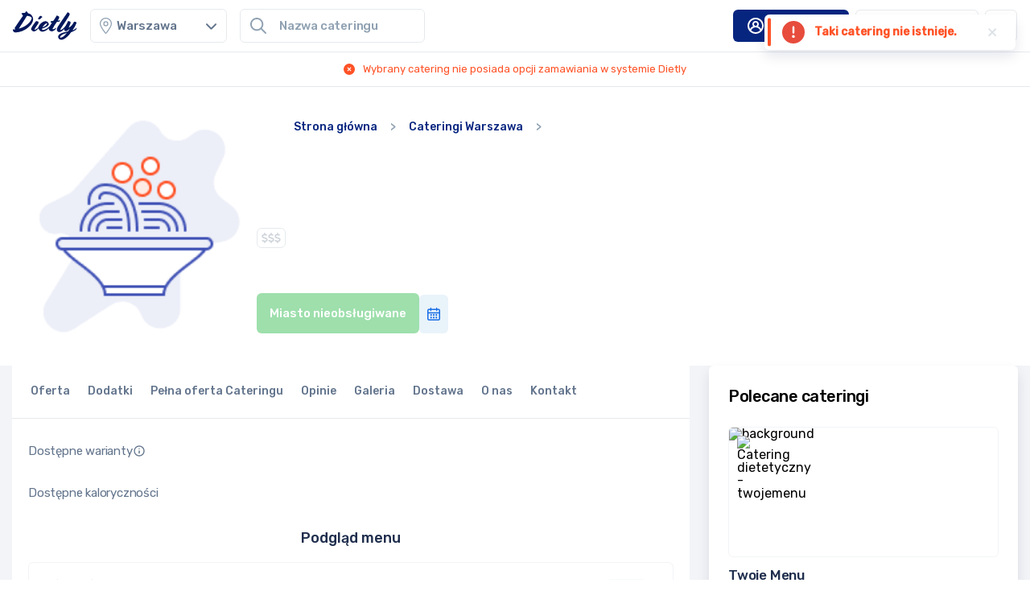

--- FILE ---
content_type: text/html; charset=utf-8
request_url: https://dietly.pl/catering-dietetyczny-firma/dietaodjutracatering
body_size: 26363
content:
<!DOCTYPE html><html lang="pl-PL"><head><script>(function(w,i,g){w[g]=w[g]||[];if(typeof w[g].push=='function')w[g].push(i)})
(window,'GTM-W9K6237','google_tags_first_party');</script><script>(function(w,d,s,l){w[l]=w[l]||[];(function(){w[l].push(arguments);})('set', 'developer_id.dYzg1YT', true);
		w[l].push({'gtm.start':new Date().getTime(),event:'gtm.js'});var f=d.getElementsByTagName(s)[0],
		j=d.createElement(s);j.async=true;j.src='/s7kk/';
		f.parentNode.insertBefore(j,f);
		})(window,document,'script','dataLayer');</script><meta charSet="utf-8"/><meta name="viewport" content="width=device-width"/><meta content="width=device-width, initial-scale=1, user-scalable=no" name="viewport"/><meta content="Porównywarka cateringów dietetycznych - Dietly.pl" property="og:site_name"/><meta content="/dietly-meta-gif.gif" property="og:image"/><script type="application/ld+json">{"@context":"https://schema.org","@id":"https://dietly.pl/#org","@type":"Organization","address":{"@type":"PostalAddress","addressCountry":"PL","addressLocality":"Gdańsk","addressRegion":"pomorskie","postalCode":"80-280","streetAddress":"ul. Norwida 2"},"contactPoint":{"@type":"ContactPoint","availableLanguage":["Polish","English"],"contactType":"customer service","email":"kontakt@dietly.pl","telephone":"+48-22-230-2089"},"logo":{"@type":"ImageObject","height":"111","url":"https://zabkagroup.azureedge.net/wp-content/uploads/2023/05/logo-dietly-white-bg-200x111.jpg","width":"200"},"name":"Dietly","parentOrganization":{"@type":"Organization","@id":"https://zabkagroup.com/pl/#org","address":{"@type":"PostalAddress","addressCountry":"PL","addressLocality":"Poznań","postalCode":"61-586","streetAddress":"ul. Stanisława Matyi 8"},"name":"Żabka Group","url":"https://zabkagroup.com/pl/"},"sameAs":["https://apps.apple.com/pl/app/dietly/id1642713520","https://play.google.com/store/apps/details?id=com.dietly.panel","https://www.facebook.com/dietlypl","https://www.instagram.com/dietlypl","https://www.linkedin.com/company/dietlypl","https://www.youtube.com/@dietlypl"],"url":"https://dietly.pl"}</script><script type="application/ld+json">{"@context":"https://schema.org","@id":"https://dietly.pl/#website","@type":"WebSite","description":"Największa platforma do zamawiania cateringów w Polsce","inLanguage":"pl-PL","name":"Dietly – porównywarka cateringów dietetycznych","publisher":{"@id":"https://dietly.pl/#org"},"sameAs":["https://apps.apple.com/pl/app/dietly/id1642713520","https://play.google.com/store/apps/details?id=com.dietly.panel","https://www.facebook.com/dietlypl","https://www.instagram.com/dietlypl","https://www.linkedin.com/company/dietlypl","https://www.youtube.com/@dietlypl"],"url":"https://dietly.pl"}</script><title> Catering - Opinie, Menu dietetyczne, Cennik - Dietly</title><meta content="Dostępne diety pudełkowe i menu cateringu dietetycznego  catering. Poznaj opinie, cennik oraz odbieraj rabaty w porównywarce diet pudełkowych Dietly." name="description"/><script type="application/ld+json">{"@context":"https://schema.org","@id":"https://dietly.pl/catering-dietetyczny-firma/dietaodjutracatering#breadcrumb","@type":"BreadcrumbList","itemListElement":[{"@type":"ListItem","item":"https://dietly.pl/","name":"Dietly","position":1},{"@type":"ListItem","item":"https://dietly.pl/catering-dietetyczny","name":"Catering dietetyczny","position":2},{"@type":"ListItem","item":"https://dietly.pl/catering-dietetyczny/Warszawa","name":"Catering Warszawa","position":3},{"@type":"ListItem","item":"https://dietly.pl/catering-dietetyczny-firma/dietaodjutracatering","name":"dietaodjutracatering","position":4}]}</script><link href="https://dietly.pl/catering-dietetyczny-firma/dietaodjutracatering" rel="canonical"/><meta name="next-head-count" content="10"/><link href="https://dietly.pl" rel="preconnect"/><link href="https://s3.eu-central-1.amazonaws.com" rel="preconnect"/><link href="https://js.intercomcdn.com" rel="preconnect"/><link href="https://catering-logo-images.s3.eu-central-1.amazonaws.com" rel="preconnect"/><link rel="preload" href="/_next/static/media/5b25d60b4670300e-s.p.woff2" as="font" type="font/woff2" crossorigin="anonymous" data-next-font="size-adjust"/><link rel="preload" href="/_next/static/media/f10b8e9d91f3edcb-s.p.woff2" as="font" type="font/woff2" crossorigin="anonymous" data-next-font="size-adjust"/><link rel="preload" href="/_next/static/media/c3bc380753a8436c-s.p.woff2" as="font" type="font/woff2" crossorigin="anonymous" data-next-font="size-adjust"/><link rel="preload" href="/_next/static/media/cce080f35d014443-s.p.woff2" as="font" type="font/woff2" crossorigin="anonymous" data-next-font="size-adjust"/><link rel="preload" href="/_next/static/media/b94b3984474bcba7-s.p.woff2" as="font" type="font/woff2" crossorigin="anonymous" data-next-font="size-adjust"/><link rel="preload" href="/_next/static/css/b7f0b80f893c245b.css" as="style"/><link rel="stylesheet" href="/_next/static/css/b7f0b80f893c245b.css" data-n-g=""/><link rel="preload" href="/_next/static/css/92cc730d8ee052a2.css" as="style"/><link rel="stylesheet" href="/_next/static/css/92cc730d8ee052a2.css" data-n-p=""/><link rel="preload" href="/_next/static/css/ff2ae4939751eb67.css" as="style"/><link rel="stylesheet" href="/_next/static/css/ff2ae4939751eb67.css"/><link rel="preload" href="/_next/static/css/60a948d49ddd00ef.css" as="style"/><link rel="stylesheet" href="/_next/static/css/60a948d49ddd00ef.css"/><noscript data-n-css=""></noscript><script defer="" nomodule="" src="/_next/static/chunks/polyfills-42372ed130431b0a.js"></script><script defer="" src="/_next/static/chunks/8181-28b7440a2a19e467.js"></script><script defer="" src="/_next/static/chunks/1647.72ecc2ede7b24c53.js"></script><script defer="" src="/_next/static/chunks/6581.eabbfee40ef7c255.js"></script><script defer="" src="/_next/static/chunks/4686.462c992525c4eab3.js"></script><script defer="" src="/_next/static/chunks/1391.1a18939ac2125f35.js"></script><script src="/_next/static/chunks/webpack-2c9b79e95be8768b.js" defer=""></script><script src="/_next/static/chunks/framework-945b357d4a851f4b.js" defer=""></script><script src="/_next/static/chunks/main-aece78cf3325576a.js" defer=""></script><script src="/_next/static/chunks/pages/_app-65e4007e7299c710.js" defer=""></script><script src="/_next/static/chunks/8929-453cb47e15b92239.js" defer=""></script><script src="/_next/static/chunks/4135-0a12bea1cbcf4aa6.js" defer=""></script><script src="/_next/static/chunks/905-4a2ab02bfef42771.js" defer=""></script><script src="/_next/static/chunks/8012-98e1012b239eb560.js" defer=""></script><script src="/_next/static/chunks/227-4a16cfae53166102.js" defer=""></script><script src="/_next/static/chunks/6562-6d006b3bc69fc5b9.js" defer=""></script><script src="/_next/static/chunks/pages/catering-dietetyczny-firma/%5BcompanyId%5D-da194644062acc7e.js" defer=""></script><script src="/_next/static/siCyC5PF_W4TfTLGKKXGW/_buildManifest.js" defer=""></script><script src="/_next/static/siCyC5PF_W4TfTLGKKXGW/_ssgManifest.js" defer=""></script></head><body class="overflow-x-hidden"><noscript><iframe height="0" src="https://www.googletagmanager.com/ns.html?id=GTM-W9K6237" style="display:none;visibility:hidden" title="gtm-noscript" width="0"></iframe></noscript><div id="__next"><main class="__variable_a94bd9 __variable_67b29e __variable_ed12a6 __variable_fc26f9"><div class="Toastify"></div><div id="app-order-form"><div class="fixed right-4 top-4 w-96" style="z-index:10000000000000"><ul class="flex flex-col items-end"></ul></div></div><div class="TopBar_container__YY1Cf TopBar_sticky__LYKyE"><div class="TopBar_top__e_a7t"><div class="TopBar_left__9HL10"><a class="TopBar_logo__BVral" href="/"><svg class="" fill="none" height="49" viewBox="0 0 109 49" width="109" xmlns="http://www.w3.org/2000/svg"><path d="M33.6355 9.85729C32.3374 6.52188 29.3703 3.92766 25.6613 3.37176C25.2904 2.44526 24.7341 1.70405 24.1777 0.962851C23.065 -0.148954 22.6941 -0.148954 22.3232 0.221648L20.4688 2.63056C18.6143 2.63056 16.9453 2.81586 15.0908 3.18646C14.5344 3.55706 14.7199 4.11296 15.0908 4.66887C15.8326 5.59537 16.5744 6.52187 17.1307 7.63368C12.4945 14.1192 8.22923 20.2341 3.4076 27.6462C2.85126 28.3874 3.0367 29.1286 4.14939 30.4257C3.0367 30.611 1.92402 30.611 0.625885 30.611C0.0695428 30.611 -0.115905 30.9816 0.0695428 31.9081C0.625885 34.317 1.55312 35.7994 4.52028 35.7994C14.9053 35.4288 24.5486 30.2404 31.0393 22.0871C34.3773 17.2693 34.9337 13.378 33.6355 9.85729ZM10.0837 29.3139C14.7199 22.2724 19.3561 15.0457 23.8068 7.81898C27.5158 7.81898 30.6684 8.93079 31.9665 11.3397C31.0393 17.084 23.4359 25.9785 10.0837 29.3139ZM44.577 13.7486C45.3187 13.7486 46.246 13.378 46.6169 12.8221C47.1732 12.2662 48.4713 10.9691 49.7695 9.85729C50.1404 9.48669 49.9549 9.30139 49.3986 8.93079C48.6568 8.37488 47.7296 7.81898 46.8023 7.63368C46.4314 7.63368 46.0605 7.81898 45.3187 8.56018C44.2061 9.67199 43.2788 11.1544 42.7225 12.4515C42.537 12.8221 42.537 13.1927 42.7225 13.1927C43.0934 13.5633 43.8352 13.7486 44.577 13.7486ZM78.5138 17.2693C78.8847 17.2693 79.4411 17.084 79.6265 16.7134C79.812 16.3428 79.9974 15.9722 79.9974 15.6016C79.9974 15.4163 79.812 15.4163 79.2556 15.4163C78.5138 15.4163 77.4012 15.6016 75.9176 15.6016C77.5866 13.0074 78.5138 11.3397 78.5138 10.2279C78.5138 9.30139 77.7721 8.56018 76.6594 8.00428C75.9176 7.63368 75.1758 7.26308 74.434 7.26308C74.0631 7.26308 74.0631 7.44838 73.3213 8.74548C71.8377 11.3397 70.1687 13.9339 68.3142 16.3428C67.0161 16.5281 65.718 16.5281 64.6053 16.7134C64.0489 16.8987 63.8635 16.8987 63.8635 17.2693C63.8635 17.8252 64.0489 18.3811 64.2344 18.937C64.4198 19.3076 64.9762 19.6782 66.2743 19.4929C64.7907 21.5312 63.4926 23.1989 62.7508 24.4961C59.5982 28.758 54.4057 31.5375 51.0676 31.5375C50.5113 31.5375 49.9549 31.5375 49.584 31.1669C49.3986 30.611 49.3986 29.8698 49.584 29.3139C52.1803 28.5727 54.5911 27.4609 57.0019 26.1638C60.1545 24.1255 60.8963 22.8283 60.8963 21.5312C60.7109 20.4194 60.1545 19.4929 59.4127 18.7517C59.0419 18.1958 58.4855 17.8252 57.9292 17.4546C56.8165 17.084 56.0747 16.7134 55.1475 16.7134C52.1803 16.7134 47.915 19.3076 45.5042 22.4577C44.3915 23.7548 43.6497 25.4226 43.2788 27.0903C40.3117 30.2404 38.0863 31.1669 36.4173 31.3522C37.7154 28.5727 39.199 25.9785 41.0534 23.5695C42.3516 22.2724 43.0934 20.6047 43.6497 18.7517C43.6497 17.084 40.6825 16.7134 39.5699 16.7134C39.199 16.7134 39.0135 16.7134 38.8281 17.084C36.9736 19.4929 35.1191 21.9018 33.6355 24.3108C30.112 29.6845 30.2975 30.7963 32.3374 32.6493C33.2646 33.5758 34.3773 34.1317 35.6755 34.1317C37.9008 34.1317 41.0534 31.7228 43.4643 28.9433C43.6497 29.8698 44.0206 30.7963 44.7624 31.5375C46.8023 33.9464 48.1005 34.5023 49.9549 34.5023C53.4784 34.5023 57.7437 32.0934 60.8963 28.5727C60.7109 29.3139 60.7109 30.2404 61.0818 30.9816C62.009 32.6493 63.8635 33.7611 65.718 33.9464C68.6851 33.9464 71.6523 31.1669 72.9504 29.4992C73.1359 29.3139 73.3213 28.9433 73.3213 28.5727V27.8315C73.3213 27.6462 73.1359 27.6462 73.1359 27.8315C71.6523 29.3139 69.6124 30.2404 67.5724 30.4257H66.8307C69.056 25.9785 71.6523 21.7165 74.6194 17.8252C75.9176 18.0105 77.4012 17.6399 78.5138 17.2693ZM57.7437 20.0488C58.1146 21.7165 57.1874 23.1989 55.3329 24.4961C53.6639 25.6079 51.9949 26.5344 50.1404 27.2756C51.8094 23.9401 55.1475 20.6047 57.7437 20.0488ZM108 28.0168C108 27.8315 107.815 27.8315 107.815 28.0168C105.96 29.8698 103.549 31.3522 100.953 32.2787C103.549 28.5727 105.775 24.496 107.629 20.2341C108 19.3076 107.815 18.7517 107.073 18.3811C106.146 18.0105 105.218 17.6399 104.291 17.6399C103.735 17.6399 103.364 18.0105 102.993 18.7517C101.138 22.643 98.1713 25.7932 94.4623 28.0168C95.7605 24.6814 97.244 21.3459 97.6149 19.8635C97.9858 18.3811 97.6149 17.4546 95.7605 16.8987C95.0187 16.8987 94.4623 16.7134 93.7205 16.7134C93.3496 16.7134 93.1642 16.8987 93.1642 17.084C92.4224 18.937 90.7534 21.9018 89.2698 24.6814C85.5609 29.6845 82.7791 31.3522 80.1829 31.9081C80.7392 29.8698 81.6665 27.8315 83.15 26.1638C85.7463 22.2724 92.7933 11.7103 95.0187 8.00428C96.8732 4.85417 96.3168 3.92766 95.2041 3.00116L93.5351 1.88936C92.9788 1.51875 92.7933 1.70405 92.4224 2.07466C88.7135 7.26308 83.8918 14.3045 77.0303 24.6814C75.5467 26.5344 74.6195 28.758 74.434 31.1669C74.434 32.0934 74.8049 32.8346 75.3612 33.5758C76.103 34.6876 77.2157 35.2435 78.5138 35.2435C81.6665 35.2435 84.6336 32.464 87.0444 29.6845C86.4881 31.5375 86.6735 32.0934 87.7862 32.8346C88.3426 33.3905 89.0844 33.5758 89.8261 33.5758C91.3097 33.5758 92.9788 32.8346 96.5023 29.1286C95.575 30.7963 94.4623 32.6493 93.1642 34.1317C86.859 35.4288 81.481 36.7259 78.6993 39.1348C77.5866 40.0613 76.8448 41.5437 76.6594 43.0261C76.6594 44.5085 77.4012 45.9909 78.5138 46.9174C79.4411 47.8439 80.9247 48.2146 82.2228 48.2146C85.3754 48.2146 92.0515 44.8791 98.5422 35.4288C103.178 33.7611 106.516 31.9081 107.444 30.2404C108 29.3139 108 28.5727 108 28.0168ZM80.5538 44.6938H79.9974C79.812 43.2114 80.5538 41.729 81.8519 40.8025C83.7064 39.3201 85.9317 38.2083 91.3097 36.7259C86.859 42.2849 83.3355 44.6938 80.5538 44.6938Z" fill="#00175B"></path></svg></a><div class="dds-combobox__container TopBar_cities-search__5bizF"><svg aria-hidden="true" focusable="false" data-prefix="fal" data-icon="location-dot" class="svg-inline--fa fa-location-dot dds-combobox__location" role="img" xmlns="http://www.w3.org/2000/svg" viewBox="0 0 384 512"><path fill="currentColor" d="M352 192c0-88.4-71.6-160-160-160S32 103.6 32 192c0 15.6 5.4 37 16.6 63.4c10.9 25.9 26.2 54 43.6 82.1c34.1 55.3 74.4 108.2 99.9 140c25.4-31.8 65.8-84.7 99.9-140c17.3-28.1 32.7-56.3 43.6-82.1C346.6 229 352 207.6 352 192zm32 0c0 87.4-117 243-168.3 307.2c-12.3 15.3-35.1 15.3-47.4 0C117 435 0 279.4 0 192C0 86 86 0 192 0S384 86 384 192zm-240 0a48 48 0 1 0 96 0 48 48 0 1 0 -96 0zm48 80a80 80 0 1 1 0-160 80 80 0 1 1 0 160z"></path></svg><div class="dds-combobox__input-container" aria-controls="combobox-cities-menu" aria-expanded="false" id="combobox-cities-toggle-button" tabindex="-1"><input class="dds-combobox__input dds-combobox__input-size-S" aria-activedescendant="" aria-autocomplete="list" aria-controls="combobox-cities-menu" aria-expanded="false" aria-labelledby="combobox-cities-label" autoComplete="off" id="combobox-cities-input" role="combobox" placeholder="Miasto" value=""/></div><svg aria-hidden="true" focusable="false" data-prefix="fas" data-icon="chevron-down" class="svg-inline--fa fa-chevron-down dds-combobox__chevron" role="img" xmlns="http://www.w3.org/2000/svg" viewBox="0 0 512 512"><path fill="currentColor" d="M233.4 406.6c12.5 12.5 32.8 12.5 45.3 0l192-192c12.5-12.5 12.5-32.8 0-45.3s-32.8-12.5-45.3 0L256 338.7 86.6 169.4c-12.5-12.5-32.8-12.5-45.3 0s-12.5 32.8 0 45.3l192 192z"></path></svg><ul class="dds-combobox__menu--closed" id="combobox-cities-menu" role="listbox" aria-labelledby="combobox-cities-label"></ul></div><div class="top-search-bar TopBar_catering-search__niq5B top-search-bar--mobile-icon"><div class="top-search-bar__combobox"><div class="top-search-bar__input-container"><svg aria-hidden="true" focusable="false" data-prefix="far" data-icon="magnifying-glass" class="svg-inline--fa fa-magnifying-glass top-search-bar__input-icon" role="img" xmlns="http://www.w3.org/2000/svg" viewBox="0 0 512 512"><path fill="currentColor" d="M368 208A160 160 0 1 0 48 208a160 160 0 1 0 320 0zM337.1 371.1C301.7 399.2 256.8 416 208 416C93.1 416 0 322.9 0 208S93.1 0 208 0S416 93.1 416 208c0 48.8-16.8 93.7-44.9 129.1L505 471c9.4 9.4 9.4 24.6 0 33.9s-24.6 9.4-33.9 0L337.1 371.1z"></path></svg><input class="top-search-bar__input" aria-activedescendant="" aria-autocomplete="list" aria-controls="search-component-menu" aria-expanded="false" aria-labelledby="search-component-label" autoComplete="off" id="search-component-input" role="combobox" placeholder="Nazwa cateringu" value=""/></div></div><div id="search-component-menu" role="listbox" aria-labelledby="search-component-label" class="top-search-bar__menu-items"><div class="top-search-bar__catering-list-container"></div></div></div></div><div class="TopBar_right__RLxYu"><div class="TopBar_hide-on-mobile__mqhyp"><button class="button text-primary-500 h-[40px] ml-0 button-primary" id="login-button" type="button"><div class="button-label" id="login-button">Zaloguj się</div><div class="button-icon" id="login-button"><svg height="24" viewBox="0 0 24 24" width="24" xmlns="http://www.w3.org/2000/svg"><path d="M11.9996 2C10.06 2.00369 8.16344 2.57131 6.54079 3.63374C4.91814 4.69617 3.63946 6.20754 2.8605 7.98377C2.08155 9.76 1.83594 11.7244 2.15359 13.6378C2.47124 15.5511 3.33844 17.3308 4.64956 18.76C5.58598 19.775 6.7225 20.5851 7.9875 21.1392C9.25249 21.6933 10.6185 21.9793 11.9996 21.9793C13.3806 21.9793 14.7466 21.6933 16.0116 21.1392C17.2766 20.5851 18.4131 19.775 19.3496 18.76C20.6607 17.3308 21.5279 15.5511 21.8455 13.6378C22.1632 11.7244 21.9176 9.76 21.1386 7.98377C20.3597 6.20754 19.081 4.69617 17.4583 3.63374C15.8357 2.57131 13.9391 2.00369 11.9996 2ZM11.9996 20C9.92803 19.9969 7.93848 19.1903 6.44956 17.75C6.9016 16.6495 7.67059 15.7083 8.65881 15.0459C9.64703 14.3835 10.8099 14.0298 11.9996 14.0298C13.1893 14.0298 14.3521 14.3835 15.3403 15.0459C16.3285 15.7083 17.0975 16.6495 17.5496 17.75C16.0606 19.1903 14.0711 19.9969 11.9996 20ZM9.99956 10C9.99956 9.60444 10.1169 9.21776 10.3366 8.88886C10.5564 8.55996 10.8687 8.30362 11.2342 8.15224C11.5996 8.00087 12.0018 7.96126 12.3897 8.03843C12.7777 8.1156 13.1341 8.30608 13.4138 8.58579C13.6935 8.86549 13.884 9.22186 13.9611 9.60982C14.0383 9.99778 13.9987 10.3999 13.8473 10.7654C13.6959 11.1308 13.4396 11.4432 13.1107 11.6629C12.7818 11.8827 12.3951 12 11.9996 12C11.4691 12 10.9604 11.7893 10.5853 11.4142C10.2103 11.0391 9.99956 10.5304 9.99956 10ZM18.9096 16C18.0161 14.4718 16.641 13.283 14.9996 12.62C15.5087 12.0427 15.8405 11.3307 15.955 10.5694C16.0696 9.80822 15.962 9.03011 15.6453 8.3285C15.3286 7.62688 14.8161 7.03156 14.1695 6.61397C13.5228 6.19637 12.7694 5.97425 11.9996 5.97425C11.2298 5.97425 10.4763 6.19637 9.82965 6.61397C9.18298 7.03156 8.67053 7.62688 8.35381 8.3285C8.03709 9.03011 7.92955 9.80822 8.04409 10.5694C8.15863 11.3307 8.49039 12.0427 8.99956 12.62C7.35816 13.283 5.98303 14.4718 5.08956 16C4.3775 14.7871 4.00128 13.4065 3.99956 12C3.99956 9.87827 4.84242 7.84344 6.34271 6.34315C7.843 4.84285 9.87783 4 11.9996 4C14.1213 4 16.1561 4.84285 17.6564 6.34315C19.1567 7.84344 19.9996 9.87827 19.9996 12C19.9978 13.4065 19.6216 14.7871 18.9096 16Z" fill="#fff"></path></svg></div></button><button class="button !text-primary-500 h-[40px] ml-2 button-blank" id="register-button" type="button"><div class="button-label" id="register-button">Załóż konto</div><div class="button-icon" id="register-button"><svg height="24" viewBox="0 0 24 24" width="24" xmlns="http://www.w3.org/2000/svg"><path d="M21 10H20V9C20 8.73478 19.8946 8.48043 19.7071 8.29289C19.5196 8.10536 19.2652 8 19 8C18.7348 8 18.4804 8.10536 18.2929 8.29289C18.1054 8.48043 18 8.73478 18 9V10H17C16.7348 10 16.4804 10.1054 16.2929 10.2929C16.1054 10.4804 16 10.7348 16 11C16 11.2652 16.1054 11.5196 16.2929 11.7071C16.4804 11.8946 16.7348 12 17 12H18V13C18 13.2652 18.1054 13.5196 18.2929 13.7071C18.4804 13.8946 18.7348 14 19 14C19.2652 14 19.5196 13.8946 19.7071 13.7071C19.8946 13.5196 20 13.2652 20 13V12H21C21.2652 12 21.5196 11.8946 21.7071 11.7071C21.8946 11.5196 22 11.2652 22 11C22 10.7348 21.8946 10.4804 21.7071 10.2929C21.5196 10.1054 21.2652 10 21 10ZM13.3 11.72C13.8336 11.2581 14.2616 10.6869 14.5549 10.045C14.8482 9.40316 15 8.70571 15 8C15 6.67392 14.4732 5.40215 13.5355 4.46447C12.5979 3.52678 11.3261 3 10 3C8.67392 3 7.40215 3.52678 6.46447 4.46447C5.52678 5.40215 5 6.67392 5 8C4.99999 8.70571 5.1518 9.40316 5.44513 10.045C5.73845 10.6869 6.16642 11.2581 6.7 11.72C5.30014 12.3539 4.11247 13.3775 3.27898 14.6685C2.4455 15.9596 2.00147 17.4633 2 19C2 19.2652 2.10536 19.5196 2.29289 19.7071C2.48043 19.8946 2.73478 20 3 20C3.26522 20 3.51957 19.8946 3.70711 19.7071C3.89464 19.5196 4 19.2652 4 19C4 17.4087 4.63214 15.8826 5.75736 14.7574C6.88258 13.6321 8.4087 13 10 13C11.5913 13 13.1174 13.6321 14.2426 14.7574C15.3679 15.8826 16 17.4087 16 19C16 19.2652 16.1054 19.5196 16.2929 19.7071C16.4804 19.8946 16.7348 20 17 20C17.2652 20 17.5196 19.8946 17.7071 19.7071C17.8946 19.5196 18 19.2652 18 19C17.9985 17.4633 17.5545 15.9596 16.721 14.6685C15.8875 13.3775 14.6999 12.3539 13.3 11.72ZM10 11C9.40666 11 8.82664 10.8241 8.33329 10.4944C7.83994 10.1648 7.45542 9.69623 7.22836 9.14805C7.0013 8.59987 6.94189 7.99667 7.05764 7.41473C7.1734 6.83279 7.45912 6.29824 7.87868 5.87868C8.29824 5.45912 8.83279 5.1734 9.41473 5.05764C9.99667 4.94189 10.5999 5.0013 11.1481 5.22836C11.6962 5.45542 12.1648 5.83994 12.4944 6.33329C12.8241 6.82664 13 7.40666 13 8C13 8.79565 12.6839 9.55871 12.1213 10.1213C11.5587 10.6839 10.7956 11 10 11Z" fill="#06257f"></path></svg></div></button></div><div class="TopBar_hide-on-desktop__BJh0B"><div class="TopBar_mobile-button__buibK" id="register-button" role="button" tabindex="0"><svg fill="#fff" height="20" viewBox="0 0 20 20" width="20" xmlns="http://www.w3.org/2000/svg"><path d="M2.92025 12.5834C3.11808 12.4851 3.34681 12.4694 3.5562 12.5397C3.76558 12.6101 3.93849 12.7606 4.03692 12.9584C4.56437 14.0235 5.367 14.9283 6.36168 15.579C7.35637 16.2297 8.50693 16.6026 9.6942 16.6591C10.8815 16.7157 12.0622 16.4538 13.1143 15.9005C14.1663 15.3473 15.0512 14.5228 15.6775 13.5126C16.3038 12.5024 16.6485 11.3431 16.6761 10.1548C16.7037 8.96647 16.4131 7.79242 15.8344 6.7542C15.2557 5.71598 14.41 4.85136 13.3848 4.2499C12.3596 3.64843 11.1922 3.33199 10.0036 3.33336C8.76099 3.32798 7.54205 3.67306 6.48666 4.32899C5.43128 4.98492 4.58221 5.92512 4.03692 7.04169C3.93746 7.24061 3.76306 7.39186 3.55208 7.46219C3.34111 7.53252 3.11083 7.51615 2.91192 7.41669C2.71301 7.31724 2.56175 7.14284 2.49142 6.93186C2.4211 6.72088 2.43746 6.49061 2.53692 6.29169C3.37308 4.60898 4.75339 3.25824 6.45382 2.45872C8.15424 1.65919 10.075 1.45781 11.9043 1.88726C13.7335 2.3167 15.364 3.35177 16.531 4.82446C17.698 6.29715 18.333 8.12101 18.333 10C18.333 11.879 17.698 13.7029 16.531 15.1756C15.364 16.6483 13.7335 17.6833 11.9043 18.1128C10.075 18.5422 8.15424 18.3409 6.45382 17.5413C4.75339 16.7418 3.37308 15.3911 2.53692 13.7084C2.48726 13.6095 2.45778 13.5017 2.4502 13.3914C2.44262 13.281 2.45709 13.1702 2.49278 13.0655C2.52846 12.9608 2.58463 12.8642 2.65803 12.7814C2.73142 12.6987 2.82056 12.6313 2.92025 12.5834ZM2.50359 9.16669H10.4953L8.57859 7.25836C8.50089 7.18066 8.43925 7.08842 8.3972 6.9869C8.35515 6.88538 8.33351 6.77658 8.33351 6.66669C8.33351 6.55681 8.35515 6.448 8.3972 6.34649C8.43925 6.24497 8.50089 6.15273 8.57859 6.07503C8.65628 5.99733 8.74853 5.93569 8.85004 5.89364C8.95156 5.85159 9.06037 5.82995 9.17025 5.82995C9.28014 5.82995 9.38894 5.85159 9.49046 5.89364C9.59198 5.93569 9.68422 5.99733 9.76192 6.07503L13.0953 9.40836C13.1711 9.48761 13.2306 9.58107 13.2703 9.68336C13.3536 9.88624 13.3536 10.1138 13.2703 10.3167C13.2306 10.419 13.1711 10.5124 13.0953 10.5917L9.76192 13.925C9.68445 14.0031 9.59228 14.0651 9.49073 14.1074C9.38918 14.1497 9.28026 14.1715 9.17025 14.1715C9.06024 14.1715 8.95132 14.1497 8.84977 14.1074C8.74822 14.0651 8.65605 14.0031 8.57859 13.925C8.50048 13.8476 8.43848 13.7554 8.39618 13.6538C8.35387 13.5523 8.33209 13.4434 8.33209 13.3334C8.33209 13.2233 8.35387 13.1144 8.39618 13.0129C8.43848 12.9113 8.50048 12.8192 8.57859 12.7417L10.4953 10.8334H2.50359C2.28257 10.8334 2.07061 10.7456 1.91433 10.5893C1.75805 10.433 1.67025 10.221 1.67025 10C1.67025 9.77901 1.75805 9.56705 1.91433 9.41077C2.07061 9.25449 2.28257 9.16669 2.50359 9.16669Z" fill="white"></path></svg></div></div><div class="ml-2" id="app-order-form"><div class="relative"><div data-cy="" role="button" tabindex="0" class="of-button select-none of-button-ghost hover:text-primary border-0 hover:border-0 hover:border-primary h-10 w-10 !border border-gray-200 bg-white p-0 hover:bg-white"><svg data-icon="bag-shopping" class="fill-gray-500" role="img" xmlns="http://www.w3.org/2000/svg" viewBox="0 0 448 512" width="16" height="16"><path d="M160 112v48H288V112c0-35.3-28.7-64-64-64s-64 28.7-64 64zm-48 96H48V416c0 26.5 21.5 48 48 48H352c26.5 0 48-21.5 48-48V208H336v56c0 13.3-10.7 24-24 24s-24-10.7-24-24V208H160v56c0 13.3-10.7 24-24 24s-24-10.7-24-24V208zm0-48V112C112 50.1 162.1 0 224 0s112 50.1 112 112v48h64c26.5 0 48 21.5 48 48V416c0 53-43 96-96 96H96c-53 0-96-43-96-96V208c0-26.5 21.5-48 48-48h64z"></path></svg></div><div class="absolute -right-4 z-[999] w-screen rounded-md border border-gray-200 bg-white p-4 shadow-md transition-all duration-300 ease-in-out md:right-0 md:max-w-96 invisible translate-y-2 opacity-0"><div><div class="mb-4 flex items-center"><svg class="mr-6" fill="none" height="80" viewBox="0 0 80 80" width="80" xmlns="http://www.w3.org/2000/svg"><path clip-rule="evenodd" d="M60 69H20L17 65H63L60 69Z" fill="#F2F5FC" fill-rule="evenodd" stroke="#06257F" stroke-linecap="round" stroke-linejoin="round" stroke-width="2"></path><path clip-rule="evenodd" d="M17 65H63L60 23H20L17 65Z" fill-rule="evenodd" stroke="#06257F" stroke-linecap="round" stroke-linejoin="round" stroke-width="2"></path><path clip-rule="evenodd" d="M48 23V17C48 13.134 44.4183 10 40 10C35.5817 10 32 13.134 32 17V23H48Z" fill-rule="evenodd" stroke="#06257F" stroke-linecap="round" stroke-linejoin="round" stroke-width="2"></path><path clip-rule="evenodd" d="M34 29C34 27.8953 33.1047 27 32 27C30.8953 27 30 27.8953 30 29C30 30.1047 30.8953 31 32 31C33.1047 31 34 30.1047 34 29Z" fill="#F2F5FC" fill-rule="evenodd" stroke="#06257F" stroke-linecap="round" stroke-linejoin="round" stroke-width="2"></path><path clip-rule="evenodd" d="M50 29C50 27.8953 49.1047 27 48 27C46.8953 27 46 27.8953 46 29C46 30.1047 46.8953 31 48 31C49.1047 31 50 30.1047 50 29Z" fill="#F2F5FC" fill-rule="evenodd" stroke="#06257F" stroke-linecap="round" stroke-linejoin="round" stroke-width="2"></path></svg><div class="flex-1"><div class="of-label-l mb-2 text-gray-900">Twój koszyk jest pusty</div><div class="of-body-m">Powiedz nam więcej o swoich potrzebach, a my podpowiemy jaki zestaw będzie dla Ciebie idealny</div></div></div><div data-cy="" role="button" tabindex="0" class="of-button select-none of-button-success">Dopasuj dietę</div></div></div></div></div></div></div></div><div style="position:fixed;top:0;left:0;height:3px;background:#06257f;z-index:9999;transition:width 0.4s ease, opacity 0.4s ease;width:0%;opacity:0;pointer-events:none"></div><div><section class="Header_background__IQGus"><div class="Header_container__p7VRT"><div class="breadcrumbs Header_breadcrumbs__S0Czi" id="breadcrumb"><a class="Header_breadcrumbMobile__UzaZQ" href="/">Strona główna</a><a href="/catering-dietetyczny/undefined">Cateringi </a><a></a></div><div class="Header_wrapper__XtKoY"><div class="Header_images__VAzUu"><div class="Header_mainImage--container__WmxgW"><img alt="background" loading="lazy" width="304" height="266" decoding="async" data-nimg="1" class="Header_mainImage__X_Ak0" style="color:transparent" src="/_next/static/media/meal.dde2dbfd.png"/></div></div><div><div class="display-flex justify-content-space-between"><div><div class="Header_title__r98hE"><h1></h1><div class="has-tooltip text-align-center"><div><div class="DollarRatings_container__tYi_k"><div class="DollarRatings_wrapper__lSxiu"><svg aria-hidden="true" focusable="false" data-prefix="fas" data-icon="dollar-sign" class="svg-inline--fa fa-dollar-sign font-size-13" role="img" xmlns="http://www.w3.org/2000/svg" viewBox="0 0 320 512"><path fill="currentColor" d="M160 0c17.7 0 32 14.3 32 32V67.7c1.6 .2 3.1 .4 4.7 .7c.4 .1 .7 .1 1.1 .2l48 8.8c17.4 3.2 28.9 19.9 25.7 37.2s-19.9 28.9-37.2 25.7l-47.5-8.7c-31.3-4.6-58.9-1.5-78.3 6.2s-27.2 18.3-29 28.1c-2 10.7-.5 16.7 1.2 20.4c1.8 3.9 5.5 8.3 12.8 13.2c16.3 10.7 41.3 17.7 73.7 26.3l2.9 .8c28.6 7.6 63.6 16.8 89.6 33.8c14.2 9.3 27.6 21.9 35.9 39.5c8.5 17.9 10.3 37.9 6.4 59.2c-6.9 38-33.1 63.4-65.6 76.7c-13.7 5.6-28.6 9.2-44.4 11V480c0 17.7-14.3 32-32 32s-32-14.3-32-32V445.1c-.4-.1-.9-.1-1.3-.2l-.2 0 0 0c-24.4-3.8-64.5-14.3-91.5-26.3c-16.1-7.2-23.4-26.1-16.2-42.2s26.1-23.4 42.2-16.2c20.9 9.3 55.3 18.5 75.2 21.6c31.9 4.7 58.2 2 76-5.3c16.9-6.9 24.6-16.9 26.8-28.9c1.9-10.6 .4-16.7-1.3-20.4c-1.9-4-5.6-8.4-13-13.3c-16.4-10.7-41.5-17.7-74-26.3l-2.8-.7 0 0C119.4 279.3 84.4 270 58.4 253c-14.2-9.3-27.5-22-35.8-39.6c-8.4-17.9-10.1-37.9-6.1-59.2C23.7 116 52.3 91.2 84.8 78.3c13.3-5.3 27.9-8.9 43.2-11V32c0-17.7 14.3-32 32-32z"></path></svg><svg aria-hidden="true" focusable="false" data-prefix="fas" data-icon="dollar-sign" class="svg-inline--fa fa-dollar-sign font-size-13" role="img" xmlns="http://www.w3.org/2000/svg" viewBox="0 0 320 512"><path fill="currentColor" d="M160 0c17.7 0 32 14.3 32 32V67.7c1.6 .2 3.1 .4 4.7 .7c.4 .1 .7 .1 1.1 .2l48 8.8c17.4 3.2 28.9 19.9 25.7 37.2s-19.9 28.9-37.2 25.7l-47.5-8.7c-31.3-4.6-58.9-1.5-78.3 6.2s-27.2 18.3-29 28.1c-2 10.7-.5 16.7 1.2 20.4c1.8 3.9 5.5 8.3 12.8 13.2c16.3 10.7 41.3 17.7 73.7 26.3l2.9 .8c28.6 7.6 63.6 16.8 89.6 33.8c14.2 9.3 27.6 21.9 35.9 39.5c8.5 17.9 10.3 37.9 6.4 59.2c-6.9 38-33.1 63.4-65.6 76.7c-13.7 5.6-28.6 9.2-44.4 11V480c0 17.7-14.3 32-32 32s-32-14.3-32-32V445.1c-.4-.1-.9-.1-1.3-.2l-.2 0 0 0c-24.4-3.8-64.5-14.3-91.5-26.3c-16.1-7.2-23.4-26.1-16.2-42.2s26.1-23.4 42.2-16.2c20.9 9.3 55.3 18.5 75.2 21.6c31.9 4.7 58.2 2 76-5.3c16.9-6.9 24.6-16.9 26.8-28.9c1.9-10.6 .4-16.7-1.3-20.4c-1.9-4-5.6-8.4-13-13.3c-16.4-10.7-41.5-17.7-74-26.3l-2.8-.7 0 0C119.4 279.3 84.4 270 58.4 253c-14.2-9.3-27.5-22-35.8-39.6c-8.4-17.9-10.1-37.9-6.1-59.2C23.7 116 52.3 91.2 84.8 78.3c13.3-5.3 27.9-8.9 43.2-11V32c0-17.7 14.3-32 32-32z"></path></svg><svg aria-hidden="true" focusable="false" data-prefix="fas" data-icon="dollar-sign" class="svg-inline--fa fa-dollar-sign font-size-13" role="img" xmlns="http://www.w3.org/2000/svg" viewBox="0 0 320 512"><path fill="currentColor" d="M160 0c17.7 0 32 14.3 32 32V67.7c1.6 .2 3.1 .4 4.7 .7c.4 .1 .7 .1 1.1 .2l48 8.8c17.4 3.2 28.9 19.9 25.7 37.2s-19.9 28.9-37.2 25.7l-47.5-8.7c-31.3-4.6-58.9-1.5-78.3 6.2s-27.2 18.3-29 28.1c-2 10.7-.5 16.7 1.2 20.4c1.8 3.9 5.5 8.3 12.8 13.2c16.3 10.7 41.3 17.7 73.7 26.3l2.9 .8c28.6 7.6 63.6 16.8 89.6 33.8c14.2 9.3 27.6 21.9 35.9 39.5c8.5 17.9 10.3 37.9 6.4 59.2c-6.9 38-33.1 63.4-65.6 76.7c-13.7 5.6-28.6 9.2-44.4 11V480c0 17.7-14.3 32-32 32s-32-14.3-32-32V445.1c-.4-.1-.9-.1-1.3-.2l-.2 0 0 0c-24.4-3.8-64.5-14.3-91.5-26.3c-16.1-7.2-23.4-26.1-16.2-42.2s26.1-23.4 42.2-16.2c20.9 9.3 55.3 18.5 75.2 21.6c31.9 4.7 58.2 2 76-5.3c16.9-6.9 24.6-16.9 26.8-28.9c1.9-10.6 .4-16.7-1.3-20.4c-1.9-4-5.6-8.4-13-13.3c-16.4-10.7-41.5-17.7-74-26.3l-2.8-.7 0 0C119.4 279.3 84.4 270 58.4 253c-14.2-9.3-27.5-22-35.8-39.6c-8.4-17.9-10.1-37.9-6.1-59.2C23.7 116 52.3 91.2 84.8 78.3c13.3-5.3 27.9-8.9 43.2-11V32c0-17.7 14.3-32 32-32z"></path></svg></div></div></div><div class="tooltip tooltip-left tooltip-s" data-placement="left"><div class="tooltip-body undefined"><div class="white-space-nowrap">Brak możliwości wyceny</div></div><div class="tooltip-arrow"></div></div></div></div><div class="RatingsAndFeedbacks_container__oSGUR"><div class="RatingsAndFeedbacks_ratings__RPGbD" role="button" tabindex="0"></div></div></div></div><div class="Header_bottom__74A15"><div class="Header_delivery__wMv07"><svg fill="none" height="16" viewBox="0 0 22 22" width="16" xmlns="http://www.w3.org/2000/svg"><path d="M8 12.5C8 13.3284 7.32843 14 6.5 14C5.67157 14 5 13.3284 5 12.5C5 11.6716 5.67157 11 6.5 11C7.32843 11 8 11.6716 8 12.5Z" fill="#176DE6"></path><path d="M11 14C11.8284 14 12.5 13.3284 12.5 12.5C12.5 11.6716 11.8284 11 11 11C10.1716 11 9.5 11.6716 9.5 12.5C9.5 13.3284 10.1716 14 11 14Z" fill="#176DE6"></path><path d="M17 12.5C17 13.3284 16.3284 14 15.5 14C14.6716 14 14 13.3284 14 12.5C14 11.6716 14.6716 11 15.5 11C16.3284 11 17 11.6716 17 12.5Z" fill="#176DE6"></path><path d="M6.5 18.5C7.32843 18.5 8 17.8284 8 17C8 16.1716 7.32843 15.5 6.5 15.5C5.67157 15.5 5 16.1716 5 17C5 17.8284 5.67157 18.5 6.5 18.5Z" fill="#176DE6"></path><path d="M12.5 17C12.5 17.8284 11.8284 18.5 11 18.5C10.1716 18.5 9.5 17.8284 9.5 17C9.5 16.1716 10.1716 15.5 11 15.5C11.8284 15.5 12.5 16.1716 12.5 17Z" fill="#176DE6"></path><path d="M15.5 18.5C16.3284 18.5 17 17.8284 17 17C17 16.1716 16.3284 15.5 15.5 15.5C14.6716 15.5 14 16.1716 14 17C14 17.8284 14.6716 18.5 15.5 18.5Z" fill="#176DE6"></path><path clip-rule="evenodd" d="M22 5C22 3.3 20.7 2 19 2H17V1C17 0.4 16.6 0 16 0C15.4 0 15 0.4 15 1V2H7V1C7 0.4 6.6 0 6 0C5.4 0 5 0.4 5 1V2H3C1.3 2 0 3.3 0 5V19C0 20.7 1.3 22 3 22H19C20.7 22 22 20.7 22 19V5ZM5 5C5 5.6 5.4 6 6 6C6.6 6 7 5.6 7 5V4H15V5C15 5.6 15.4 6 16 6C16.6 6 17 5.6 17 5V4H19C19.6 4 20 4.4 20 5V8H2V5C2 4.4 2.4 4 3 4H5V5ZM2 10H20V19C20 19.6 19.6 20 19 20H3C2.4 20 2 19.6 2 19V10Z" fill="#176DE6" fill-rule="evenodd"></path></svg><span></span></div></div></div></div></div></section><div class="CompanyNavigation_background__Rvtlg"><div class="CompanyNavigation_wrapper__fkmX4"><div class="CompanyNavigation_grid__kqDQY"><div><nav class="AddOverlay_container__XOGQS CompanyNavigation_sticky__RnvSI"><div class="AddOverlay_horizontal--start__RLeQu AddOverlay_horizontal__m09ZJ AddOverlay_overlay__kCzOK" style="width:25px;height:60px"></div><div class="AddOverlay_horizontal--end__8oDOe AddOverlay_horizontal__m09ZJ AddOverlay_overlay__kCzOK" style="width:25px;height:60px"></div><div class="CompanyNavigation_container__iv1fA indiana-scroll-container indiana-scroll-container--hide-scrollbars"><div class="label-m CompanyNavigation_tab__DsuCn CompanyNavigation_tab--padding__gFGox" role="button" tabindex="0"><p class="CompanyNavigation_name__CTlSe">Oferta</p></div><div class="label-m CompanyNavigation_tab__DsuCn" role="button" tabindex="0"><p class="CompanyNavigation_name__CTlSe">Dodatki</p></div><div class="label-m CompanyNavigation_tab__DsuCn" role="button" tabindex="0"><p class="CompanyNavigation_name__CTlSe">Pełna oferta Cateringu</p></div><div class="label-m CompanyNavigation_tab__DsuCn" role="button" tabindex="0"><p class="CompanyNavigation_name__CTlSe">Opinie</p></div><div class="label-m CompanyNavigation_tab__DsuCn" role="button" tabindex="0"><p class="CompanyNavigation_name__CTlSe">Galeria</p></div><div class="label-m CompanyNavigation_tab__DsuCn" role="button" tabindex="0"><p class="CompanyNavigation_name__CTlSe">Dostawa</p></div><div class="label-m CompanyNavigation_tab__DsuCn" role="button" tabindex="0"><p class="CompanyNavigation_name__CTlSe">O nas</p></div><div class="label-m CompanyNavigation_tab__DsuCn" role="button" tabindex="0"><p class="CompanyNavigation_name__CTlSe">Kontakt</p></div></div></nav><section class="DetailsOffer_container__bq_46"><div><div><div class="OptionAndCaloriesCards_text__rtIma"><p>Dostępne warianty</p><div class="has-tooltip text-align-center"><div><svg fill="none" height="16" viewBox="0 0 16 16" width="16" xmlns="http://www.w3.org/2000/svg"><path d="M8.00065 7.33398C7.82384 7.33398 7.65427 7.40422 7.52925 7.52925C7.40423 7.65427 7.33399 7.82384 7.33399 8.00065V10.6673C7.33399 10.8441 7.40423 11.0137 7.52925 11.1387C7.65427 11.2637 7.82384 11.334 8.00065 11.334C8.17746 11.334 8.34703 11.2637 8.47206 11.1387C8.59708 11.0137 8.66732 10.8441 8.66732 10.6673V8.00065C8.66732 7.82384 8.59708 7.65427 8.47206 7.52925C8.34703 7.40422 8.17746 7.33398 8.00065 7.33398ZM8.25399 4.72065C8.09168 4.65397 7.90963 4.65397 7.74732 4.72065C7.66549 4.75238 7.59072 4.79996 7.52732 4.86065C7.46843 4.92545 7.42108 4.99986 7.38732 5.08065C7.35 5.15977 7.33173 5.24653 7.33399 5.33398C7.33348 5.42172 7.3503 5.5087 7.38347 5.58992C7.41665 5.67115 7.46553 5.74502 7.52732 5.80732C7.59212 5.86621 7.66653 5.91356 7.74732 5.94732C7.84832 5.98881 7.95796 6.00486 8.06662 5.99406C8.17527 5.98326 8.27961 5.94593 8.37046 5.88536C8.46131 5.8248 8.5359 5.74284 8.58766 5.6467C8.63942 5.55056 8.66678 5.44317 8.66732 5.33398C8.66487 5.15747 8.59581 4.98841 8.47399 4.86065C8.41058 4.79996 8.33582 4.75238 8.25399 4.72065ZM8.00065 1.33398C6.68211 1.33398 5.39318 1.72498 4.29685 2.45752C3.20052 3.19006 2.34604 4.23125 1.84146 5.44943C1.33687 6.6676 1.20485 8.00805 1.46209 9.30125C1.71932 10.5945 2.35426 11.7823 3.28661 12.7147C4.21896 13.647 5.40685 14.282 6.70005 14.5392C7.99326 14.7965 9.3337 14.6644 10.5519 14.1598C11.7701 13.6553 12.8112 12.8008 13.5438 11.7045C14.2763 10.6081 14.6673 9.31919 14.6673 8.00065C14.6673 7.12517 14.4949 6.25827 14.1599 5.44943C13.8248 4.64059 13.3338 3.90566 12.7147 3.28661C12.0956 2.66755 11.3607 2.17649 10.5519 1.84145C9.74304 1.50642 8.87613 1.33398 8.00065 1.33398ZM8.00065 13.334C6.94582 13.334 5.91467 13.0212 5.03761 12.4352C4.16055 11.8491 3.47696 11.0162 3.0733 10.0416C2.66963 9.06709 2.56401 7.99474 2.7698 6.96017C2.97559 5.9256 3.48354 4.9753 4.22942 4.22941C4.9753 3.48354 5.92561 2.97558 6.96017 2.7698C7.99474 2.56401 9.06709 2.66963 10.0416 3.07329C11.0162 3.47696 11.8491 4.16055 12.4352 5.03761C13.0212 5.91467 13.334 6.94582 13.334 8.00065C13.334 9.41514 12.7721 10.7717 11.7719 11.7719C10.7717 12.7721 9.41514 13.334 8.00065 13.334Z" fill="#62748C"></path></svg></div><div class="tooltip tooltip-top tooltip-l" data-placement="top"><div class="tooltip-body undefined">Wybierz wariant bazowy, z którego wyświetlimy posiłki w menu.</div><div class="tooltip-arrow"></div></div></div></div><div class="OptionAndCaloriesCards_buttons__XJNbT disable-scrollbars" id="menuConfiguration"></div><p class="OptionAndCaloriesCards_text__rtIma spacer-top-24">Dostępne kaloryczności</p><div class="OptionAndCaloriesCards_buttons__XJNbT disable-scrollbars"></div></div></div><h3 class="label-l text-align-center spacer-bottom-16 spacer-top-24" id="menu">Podgląd menu</h3><div class="CompanyMenu_container__OysDt"><div class="DetailsCalendar_calendar__npjtE"><div class="container DetailsCalendar_container__n1fNR"><div class="DetailsCalendar_wrapper__ZCBTL"><div class="DetailsCalendar_overlay--right__wQzd9 DetailsCalendar_overlay__2ncS9"></div><button class="button DetailsCalendar_arrow--left__V73Z9 DetailsCalendar_arrow__5a8pT button-no-label button-blank" type="button"><div class="button-icon"><svg aria-hidden="true" focusable="false" data-prefix="fas" data-icon="chevron-left" class="svg-inline--fa fa-chevron-left " role="img" xmlns="http://www.w3.org/2000/svg" viewBox="0 0 320 512"><path fill="currentColor" d="M9.4 233.4c-12.5 12.5-12.5 32.8 0 45.3l192 192c12.5 12.5 32.8 12.5 45.3 0s12.5-32.8 0-45.3L77.3 256 246.6 86.6c12.5-12.5 12.5-32.8 0-45.3s-32.8-12.5-45.3 0l-192 192z"></path></svg></div></button><div class="swiper DetailsCalendar_swiper__UmWZ9"><div class="swiper-wrapper"></div></div><button class="button DetailsCalendar_arrow--right__g96mr DetailsCalendar_arrow__5a8pT button-no-label button-blank" disabled="" type="button"><div class="button-icon"><svg aria-hidden="true" focusable="false" data-prefix="fas" data-icon="chevron-right" class="svg-inline--fa fa-chevron-right " role="img" xmlns="http://www.w3.org/2000/svg" viewBox="0 0 320 512"><path fill="currentColor" d="M310.6 233.4c12.5 12.5 12.5 32.8 0 45.3l-192 192c-12.5 12.5-32.8 12.5-45.3 0s-12.5-32.8 0-45.3L242.7 256 73.4 86.6c-12.5-12.5-12.5-32.8 0-45.3s32.8-12.5 45.3 0l192 192z"></path></svg></div></button><div class="DetailsCalendar_overlay--right__wQzd9 DetailsCalendar_overlay__2ncS9"></div></div></div></div><div class="display-flex flex-direction-column justify-content-center align-items-center text-align-center spacer-vertical-90"><svg fill="none" height="80" viewBox="0 0 80 80" width="80" xmlns="http://www.w3.org/2000/svg"><path clip-rule="evenodd" d="M20 69C18.8954 69 18 68.1046 18 67V13C18.0033 11.8968 18.8968 11.0033 20 11H60C61.1032 11.0033 61.9967 11.8968 62 13V67C62 68.1046 61.1046 69 60 69H20Z" fill="white" fill-rule="evenodd" stroke=" #8FA1B3" stroke-linecap="round" stroke-linejoin="round" stroke-width="2"></path><path d="M22 16V19C22 21.2091 23.7909 23 26 23V16" stroke=" #8FA1B3" stroke-linecap="round" stroke-linejoin="round" stroke-width="2"></path><path d="M30 16V19C30 21.2091 28.2091 23 26 23V37" stroke=" #8FA1B3" stroke-linecap="round" stroke-linejoin="round" stroke-width="2"></path><path d="M54 37V16C56.5064 17.433 58.0379 20.1131 58 23C58.0379 25.8869 56.5064 28.567 54 30" stroke=" #8FA1B3" stroke-linecap="round" stroke-linejoin="round" stroke-width="2"></path><path d="M41 37C45.9706 37 50 32.9706 50 28C50 23.0294 45.9706 19 41 19C36.0294 19 32 23.0294 32 28C32 32.9706 36.0294 37 41 37Z" fill="white" stroke=" #8FA1B3" stroke-linecap="round" stroke-linejoin="round" stroke-width="2"></path><path d="M36 28C36.0033 25.2399 38.2399 23.0033 41 23" stroke=" #8FA1B3" stroke-linecap="round" stroke-linejoin="round" stroke-width="2"></path><path d="M46 28C45.9967 30.7601 43.7601 32.9967 41 33" stroke=" #8FA1B3" stroke-linecap="round" stroke-linejoin="round" stroke-width="2"></path><path d="M54 44H47" stroke=" #8FA1B3" stroke-linecap="round" stroke-linejoin="round" stroke-width="2"></path><path d="M43 44H26" stroke=" #8FA1B3" stroke-linecap="round" stroke-linejoin="round" stroke-width="2"></path><path d="M54 49H44" stroke=" #8FA1B3" stroke-linecap="round" stroke-linejoin="round" stroke-width="2"></path><path d="M40 49H26" stroke=" #8FA1B3" stroke-linecap="round" stroke-linejoin="round" stroke-width="2"></path><path d="M54 54H48" stroke=" #8FA1B3" stroke-linecap="round" stroke-linejoin="round" stroke-width="2"></path><path d="M44 54H26" stroke=" #8FA1B3" stroke-linecap="round" stroke-linejoin="round" stroke-width="2"></path><path d="M54 59H46" stroke=" #8FA1B3" stroke-linecap="round" stroke-linejoin="round" stroke-width="2"></path><path d="M42 59H26" stroke=" #8FA1B3" stroke-linecap="round" stroke-linejoin="round" stroke-width="2"></path></svg><h3 class="h400 spacer-bottom-6">Menu niedostępne</h3><p class="body-l">Catering nie opublikował jeszcze menu na wybrany dzień</p></div></div><button class="button DetailsAddToComparison_button__W00a7 button-blank" type="button"><div class="button-label">Dodaj do porównania</div><div class="button-icon"><svg aria-hidden="true" focusable="false" data-prefix="fal" data-icon="plus" class="svg-inline--fa fa-plus " role="img" xmlns="http://www.w3.org/2000/svg" viewBox="0 0 448 512" color="#06257f"><path fill="currentColor" d="M240 64c0-8.8-7.2-16-16-16s-16 7.2-16 16V240H32c-8.8 0-16 7.2-16 16s7.2 16 16 16H208V448c0 8.8 7.2 16 16 16s16-7.2 16-16V272H416c8.8 0 16-7.2 16-16s-7.2-16-16-16H240V64z"></path></svg></div></button></section><div class="DetailsSideOrders_container__1AWS6"><div><h2 class="h500 spacer-bottom-16">Dodatki</h2><p class="body-m color-gray-500 spacer-bottom-16">Catering nie posiada dodatków w ofercie.</p></div></div><section class="FullOffer_container__aaqLN"><h2 class="h500 spacer-bottom-24">Pełna oferta cateringu</h2></section><section class="Opinions_container__7Dl0b"><header class="Opinions_top__ByOBm"><h2 class="h500 spacer-bottom-24" id="aggregateRating">Opinie</h2><button class="button color-primary-500 button-icon-right button-clean" type="button"><div class="button-label">Jak działają opinie?</div><div class="button-icon"><svg aria-hidden="true" focusable="false" data-prefix="fas" data-icon="arrow-right" class="svg-inline--fa fa-arrow-right color-primary-500" role="img" xmlns="http://www.w3.org/2000/svg" viewBox="0 0 448 512"><path fill="currentColor" d="M438.6 278.6c12.5-12.5 12.5-32.8 0-45.3l-160-160c-12.5-12.5-32.8-12.5-45.3 0s-12.5 32.8 0 45.3L338.8 224 32 224c-17.7 0-32 14.3-32 32s14.3 32 32 32l306.7 0L233.4 393.4c-12.5 12.5-12.5 32.8 0 45.3s32.8 12.5 45.3 0l160-160z"></path></svg></div></button></header><div class="FeedbacksFallback_container__j_GzL"><div class="spacer-right-24"><svg fill="none" height="80" viewBox="0 0 80 80" width="80" xmlns="http://www.w3.org/2000/svg"><path d="M20 51.9976H12C11.4477 51.9976 11 52.4453 11 52.9976V66.9976C11 67.5498 11.4477 67.9976 12 67.9976H20C20.5523 67.9976 21 67.5498 21 66.9976V52.9976C21 52.4453 20.5523 51.9976 20 51.9976Z" fill="#F2F5FC" stroke="#06257F" stroke-linecap="round" stroke-linejoin="round" stroke-width="2"></path><path clip-rule="evenodd" d="M21 54.0686V66.2836C21 66.2836 22.427 68.9976 27.707 68.9976H49.427C50.4944 68.9935 51.5389 68.6877 52.44 68.1156L67.92 58.1976C68.4685 57.8237 68.8439 57.2452 68.9618 56.592C69.0796 55.9388 68.9302 55.2656 68.547 54.7236C68.1361 54.1343 67.4654 53.7803 66.747 53.7736C66.4976 53.7734 66.2499 53.8146 66.014 53.8956L50.734 59.2566C50.4002 59.3751 50.0482 59.4346 49.694 59.4326H47.8C48.7235 58.393 48.8793 56.8795 48.187 55.6736L48.12 55.5516C47.4 54.2672 46.0453 53.469 44.573 53.4616H40.253C38.5288 53.4546 36.8623 52.8395 35.547 51.7246C34.2297 50.6136 32.5632 50.0022 30.84 49.9976H30.333C30.333 49.9976 23.667 49.9976 21 54.0686Z" fill-rule="evenodd" stroke="#06257F" stroke-linecap="round" stroke-linejoin="round" stroke-width="2"></path><path d="M37.627 61.1667L38.227 60.7467C39.4326 59.8953 40.871 59.4355 42.347 59.4297H47.8" stroke="#06257F" stroke-linecap="round" stroke-linejoin="round" stroke-width="2"></path><path d="M15 59.9976V63.9976" stroke="#06257F" stroke-linecap="round" stroke-linejoin="round" stroke-width="2"></path><path d="M15.4588 55.8108L15.4587 55.8108L15.4624 55.8191C15.5125 55.9329 15.5125 56.0624 15.4624 56.1762L15.4623 56.1761L15.4588 56.1845C15.4324 56.2475 15.3964 56.3059 15.352 56.3577C15.2537 56.4454 15.127 56.4952 14.9949 56.4977C14.7926 56.498 14.61 56.3763 14.5324 56.1894C14.4549 56.0028 14.4974 55.7881 14.6397 55.6451C14.7862 55.5055 15.0008 55.4643 15.1887 55.5396C15.2492 55.5655 15.3056 55.6001 15.356 55.6423C15.3985 55.6929 15.4332 55.7497 15.4588 55.8108Z" stroke="#06257F" stroke-linecap="round" stroke-linejoin="round"></path><path clip-rule="evenodd" d="M35.816 29.5C35.8051 29.5595 35.4401 35.3181 35.451 35.3776L36.69 42.3176C36.7195 42.5399 36.6226 42.7602 36.4386 42.8885C36.2547 43.0169 36.0145 43.032 35.816 42.9276L29.316 39.6576C29.1409 39.5675 28.9331 39.5675 28.758 39.6576L22.258 42.9276C22.0589 43.037 21.815 43.0246 21.6281 42.8954C21.4411 42.7663 21.3432 42.5426 21.375 42.3176L22.624 35.3776C22.6585 35.1871 22.5887 34.9927 22.441 34.8676L17.187 29.9476C17.0219 29.794 16.9621 29.5579 17.0344 29.3443C17.1067 29.1307 17.2976 28.9793 17.522 28.9576L24.785 27.9476C24.9828 27.9281 25.156 27.8067 25.242 27.6276L27.609 23.0376" fill="#F2F5FC" fill-rule="evenodd"></path><path d="M35.816 29.5C35.8051 29.5595 35.4401 35.3181 35.451 35.3776L36.69 42.3176C36.7195 42.5399 36.6226 42.7602 36.4386 42.8885C36.2547 43.0169 36.0145 43.032 35.816 42.9276L29.316 39.6576C29.1409 39.5675 28.9331 39.5675 28.758 39.6576L22.258 42.9276C22.0589 43.037 21.815 43.0246 21.6281 42.8954C21.4411 42.7663 21.3432 42.5426 21.375 42.3176L22.624 35.3776C22.6585 35.1871 22.5887 34.9927 22.441 34.8676L17.187 29.9476C17.0219 29.794 16.9621 29.5579 17.0344 29.3443C17.1067 29.1307 17.2976 28.9793 17.522 28.9576L24.785 27.9476C24.9828 27.9281 25.156 27.8067 25.242 27.6276L27.609 23.0376L35.816 30.2478V29.5Z" stroke="#06257F" stroke-linecap="round" stroke-linejoin="round" stroke-width="2"></path><path clip-rule="evenodd" d="M52.3911 23.0376L54.7581 27.6276C54.8441 27.8067 55.0173 27.9281 55.2151 27.9476L62.4781 28.9576C62.7026 28.9793 62.8934 29.1307 62.9657 29.3443C63.038 29.5579 62.9783 29.794 62.8131 29.9476L57.5621 34.8676C57.4144 34.9927 57.3446 35.1871 57.3791 35.3776L58.6281 42.3176C58.66 42.5426 58.562 42.7663 58.375 42.8954C58.1881 43.0246 57.9442 43.037 57.7451 42.9276L51.2451 39.6576C51.07 39.5675 50.8622 39.5675 50.6871 39.6576L44.1871 42.9276C43.9886 43.032 43.7484 43.0169 43.5645 42.8885C43.3806 42.7602 43.2836 42.5399 43.3131 42.3176L44.5521 35.3776C44.563 35.3181 44.0109 29.5595 44 29.5" fill="#F2F5FC" fill-rule="evenodd"></path><path d="M52.3911 23.0376L54.7581 27.6276C54.8441 27.8067 55.0173 27.9281 55.2151 27.9476L62.4781 28.9576C62.7026 28.9793 62.8934 29.1307 62.9657 29.3443C63.038 29.5579 62.9783 29.794 62.8131 29.9476L57.5621 34.8676C57.4144 34.9927 57.3446 35.1871 57.3791 35.3776L58.6281 42.3176C58.66 42.5426 58.562 42.7663 58.375 42.8954C58.1881 43.0246 57.9442 43.037 57.7451 42.9276L51.2451 39.6576C51.07 39.5675 50.8622 39.5675 50.6871 39.6576L44.1871 42.9276C43.9886 43.032 43.7484 43.0169 43.5645 42.8885C43.3806 42.7602 43.2836 42.5399 43.3131 42.3176L44.5521 35.3776C44.563 35.3181 44.0109 29.5595 44 29.5" stroke="#06257F" stroke-linecap="round" stroke-linejoin="round" stroke-width="2"></path><path clip-rule="evenodd" d="M40.632 11.3806L44.412 18.8386C44.5164 19.0436 44.7149 19.1841 44.943 19.2146L53.396 20.4146C53.6581 20.4453 53.8789 20.6247 53.9626 20.8749C54.0463 21.1252 53.9779 21.4014 53.787 21.5836L47.669 27.3876C47.5048 27.5436 47.4297 27.7715 47.469 27.9946L48.913 36.1946C48.9532 36.4568 48.8418 36.7193 48.6251 36.8725C48.4084 37.0256 48.1237 37.0431 47.89 36.9176L40.331 33.0466C40.1249 32.9415 39.881 32.9415 39.675 33.0466L32.113 36.9176C31.8797 37.0426 31.5959 37.0253 31.3794 36.873C31.163 36.7207 31.051 36.4593 31.09 36.1976L32.534 27.9976C32.5732 27.7745 32.4981 27.5466 32.334 27.3906L26.216 21.5826C26.025 21.4004 25.9566 21.1242 26.0403 20.8739C26.124 20.6237 26.3448 20.4443 26.607 20.4136L35.06 19.2136C35.288 19.1831 35.4865 19.0426 35.591 18.8376L39.371 11.3796C39.4946 11.1459 39.7374 10.9998 40.0018 11C40.2661 11.0002 40.5087 11.1467 40.632 11.3806Z" fill="white" fill-rule="evenodd" stroke="#06257F" stroke-linecap="round" stroke-linejoin="round" stroke-width="2"></path></svg></div><p class="label-l FeedbacksFallback_text__g_fjz">Wygląda na to, że catering nie ma jeszcze wystawionych opinii w systemie Dietly</p></div></section><section class="Gallery_container__M_w92"><h2 class="h500 spacer-bottom-24">Galeria</h2><div class="Gallery_gallery__J1gcA"><div class="Gallery_first-image___yEci" role="button" tabindex="0"></div><div class="Gallery_small-images__06XbN"><div class="Gallery_placeholder__hO0pw"></div><div class="Gallery_placeholder__hO0pw"></div><div class="Gallery_placeholder__hO0pw"></div><div class="Gallery_placeholder__hO0pw"></div></div></div></section><section class="Delivery_container__TtfFk"><h2 class="h500 spacer-bottom-24">Dostawa</h2><p class="body-m color-gray-500 spacer-bottom-16">Sprawdź czy dowozimy do Ciebie</p><div class="Delivery_cities__4Bt4l"><button class="button Delivery_button__1X3Im button-blank" type="button"><div class="button-label">Wszystkie obsługiwane miasta (0)</div></button></div></section><section class="AboutUs_container__nJa13"><h2 class="h500 spacer-bottom-24">O nas</h2><p class="body-m color-gray-500" style="overflow:hidden"><span>Dietly.pl to największa, najdokładniejsza i najbardziej aktualna porównywarka cateringów dietetycznych w Polsce. Do tej pory, odchudzając się na dietach pudełkowych, byliśmy skazani na monotonne poszukiwanie stron cateringów dietetycznych. Musieliśmy znaleźć catering, upewnić się, że ma w ofercie odpowiadającą nam dietę, sprawdzić czy zostanie dowieziona do naszej miejscowości, a na końcu poczytać opinie - czy to w wyszukiwarce, czy na Facebooku. Proces poszukiwania cateringu dietetycznego dostosowanego do naszych potrzeb był długi i monotonny. Ponadto, do momentu spróbowania, nie byliśmy pewni tego, co otrzymamy, ani jaka będzie jakość pudełek dietetycznych.</span></p></section><section class="Contact_container__Mfd28"><h2 class="h500 spacer-bottom-24">Kontakt</h2><div class="display-flex flex-wrap"><a href="tel:"><button class="button color-primary spacer-right-8 spacer-bottom-4 button-no-label button-blank" type="button"><div class="button-icon"><svg aria-hidden="true" focusable="false" data-prefix="far" data-icon="phone-flip" class="svg-inline--fa fa-phone-flip " role="img" xmlns="http://www.w3.org/2000/svg" viewBox="0 0 512 512"><path fill="currentColor" d="M136.2 275.2c16.4-7 35.4-2.4 46.7 11.4l33.2 40.6c46-26.7 84.4-65.1 111.1-111.1L286.7 183c-13.8-11.3-18.5-30.3-11.4-46.7l48-112C330.8 6.7 349.7-3.1 368.4 .9l112 24C498.8 28.8 512 45.1 512 64v0c0 231.2-175.2 421.5-400.1 445.5c-9.8 1-19.7 1.8-29.6 2.2c0 0 0 0 0 0c0 0-.1 0-.1 0c-6.1 .2-12.1 .4-18.3 .4l0 0c-18.9 0-35.2-13.2-39.1-31.6l-24-112c-4-18.7 5.8-37.6 23.4-45.1l112-48zM70.5 464C286.3 460.5 460.5 286.2 464 70.5L364.8 49.2l-43 100.4L357.6 179c18.2 14.9 22.9 40.8 11.1 61.2c-30.9 53.3-75.3 97.7-128.6 128.6c-20.4 11.8-46.3 7.1-61.2-11.1l-29.4-35.9-100.4 43L70.5 464zM464 64s0 0 0 0v0 0 0 0 0 0 0 0 0 0 0 0 0 0 0 0 0 0 0 0 0 0 0"></path></svg></div></button></a><a href="/cdn-cgi/l/email-protection#35"><button class="button color-primary spacer-bottom-4 button-no-label button-blank" type="button"><div class="button-icon"><svg aria-hidden="true" focusable="false" data-prefix="far" data-icon="envelope" class="svg-inline--fa fa-envelope " role="img" xmlns="http://www.w3.org/2000/svg" viewBox="0 0 512 512"><path fill="currentColor" d="M64 112c-8.8 0-16 7.2-16 16v22.1L220.5 291.7c20.7 17 50.4 17 71.1 0L464 150.1V128c0-8.8-7.2-16-16-16H64zM48 212.2V384c0 8.8 7.2 16 16 16H448c8.8 0 16-7.2 16-16V212.2L322 328.8c-38.4 31.5-93.7 31.5-132 0L48 212.2zM0 128C0 92.7 28.7 64 64 64H448c35.3 0 64 28.7 64 64V384c0 35.3-28.7 64-64 64H64c-35.3 0-64-28.7-64-64V128z"></path></svg></div></button></a></div></section></div><div class="CompanyNavigation_right__iCxpC"><div class="basic-loader CompanyNavigation_loader__lUb7c"><span style="box-sizing:border-box;display:inline-block;overflow:hidden;width:initial;height:initial;background:none;opacity:1;border:0;margin:0;padding:0;position:relative;max-width:100%"><span style="box-sizing:border-box;display:block;width:initial;height:initial;background:none;opacity:1;border:0;margin:0;padding:0;max-width:100%"><img style="display:block;max-width:100%;width:initial;height:initial;background:none;opacity:1;border:0;margin:0;padding:0" alt="" aria-hidden="true" src="data:image/svg+xml,%3csvg%20xmlns=%27http://www.w3.org/2000/svg%27%20version=%271.1%27%20width=%27190%27%20height=%27190%27/%3e"/></span><img alt="Wczytywanie" src="[data-uri]" decoding="async" data-nimg="intrinsic" style="position:absolute;top:0;left:0;bottom:0;right:0;box-sizing:border-box;padding:0;border:none;margin:auto;display:block;width:0;height:0;min-width:100%;max-width:100%;min-height:100%;max-height:100%"/><noscript><img alt="Wczytywanie" loading="lazy" decoding="async" data-nimg="intrinsic" style="position:absolute;top:0;left:0;bottom:0;right:0;box-sizing:border-box;padding:0;border:none;margin:auto;display:block;width:0;height:0;min-width:100%;max-width:100%;min-height:100%;max-height:100%" src="/dietly-loader.gif"/></noscript></span></div></div></div></div></div></div><footer class="footer"><div class="footer__wrapper container"><div class="hidden-up-md"><div class="spacer-bottom-32"><div class="footer__list-header" role="button" tabindex="0">Rodzaje diet pudełkowych<svg aria-hidden="true" focusable="false" data-prefix="far" data-icon="chevron-right" class="svg-inline--fa fa-chevron-right footer__arrow" role="img" xmlns="http://www.w3.org/2000/svg" viewBox="0 0 320 512"><path fill="currentColor" d="M305 239c9.4 9.4 9.4 24.6 0 33.9L113 465c-9.4 9.4-24.6 9.4-33.9 0s-9.4-24.6 0-33.9l175-175L79 81c-9.4-9.4-9.4-24.6 0-33.9s24.6-9.4 33.9 0L305 239z"></path></svg></div><ul class="footer__mobile-list"><li class="footer__list-item"><a href="/dieta-pudelkowa/wszystkie-diety">Wszystkie diety</a></li></ul></div><div class="spacer-bottom-32"><div class="footer__list-header" role="button" tabindex="0">Popularne miasta<svg aria-hidden="true" focusable="false" data-prefix="far" data-icon="chevron-right" class="svg-inline--fa fa-chevron-right footer__arrow" role="img" xmlns="http://www.w3.org/2000/svg" viewBox="0 0 320 512"><path fill="currentColor" d="M305 239c9.4 9.4 9.4 24.6 0 33.9L113 465c-9.4 9.4-24.6 9.4-33.9 0s-9.4-24.6 0-33.9l175-175L79 81c-9.4-9.4-9.4-24.6 0-33.9s24.6-9.4 33.9 0L305 239z"></path></svg></div><ul class="footer__mobile-list"><li class="footer__list-item"><a href="/catering-dietetyczny/warszawa">Catering dietetyczny Warszawa</a></li><li class="footer__list-item"><a href="/catering-dietetyczny/gdansk">Catering dietetyczny Gdańsk</a></li><li class="footer__list-item"><a href="/catering-dietetyczny/gdynia">Catering dietetyczny Gdynia</a></li><li class="footer__list-item"><a href="/catering-dietetyczny/lodz">Catering dietetyczny Łódź</a></li><li class="footer__list-item"><a href="/catering-dietetyczny/poznan">Catering dietetyczny Poznań</a></li><li class="footer__list-item"><a href="/catering-dietetyczny/wroclaw">Catering dietetyczny Wrocław</a></li><li class="footer__list-item"><a href="/catering-dietetyczny/krakow">Catering dietetyczny Kraków</a></li><li class="footer__list-item"><a href="/catering-dietetyczny/katowice">Catering dietetyczny Katowice</a></li><li class="footer__list-item"><a href="/catering-dietetyczny/torun">Catering dietetyczny Toruń</a></li><li class="footer__list-item"><a href="/catering-dietetyczny/bialystok">Catering dietetyczny Białystok</a></li><li class="footer__list-item"><a href="/catering-dietetyczny/szczecin">Catering dietetyczny Szczecin</a></li></ul></div><div class="spacer-bottom-32"><div class="footer__list-header" role="button" tabindex="0">Kalkulatory dietetyczne<svg aria-hidden="true" focusable="false" data-prefix="far" data-icon="chevron-right" class="svg-inline--fa fa-chevron-right footer__arrow" role="img" xmlns="http://www.w3.org/2000/svg" viewBox="0 0 320 512"><path fill="currentColor" d="M305 239c9.4 9.4 9.4 24.6 0 33.9L113 465c-9.4 9.4-24.6 9.4-33.9 0s-9.4-24.6 0-33.9l175-175L79 81c-9.4-9.4-9.4-24.6 0-33.9s24.6-9.4 33.9 0L305 239z"></path></svg></div><ul class="footer__mobile-list"><li class="footer__list-item"><a href="/kalkulatory-dietetyczne/kalkulator-bmi">Kalkulator BMI</a></li><li class="footer__list-item"><a href="/kalkulatory-dietetyczne/kalkulator-ppm">Kalkulator kaloryczny PPM</a></li><li class="footer__list-item"><a href="/kalkulatory-dietetyczne/kalkulator-cpm">Kalkulator kaloryczny CPM</a></li><li class="footer__list-item"><a href="/dobierz-diete">Dopasuj idealną dietę</a></li></ul></div><div class="spacer-bottom-32"><div class="footer__list-header" role="button" tabindex="0">Cateringi z Wyborem Menu<svg aria-hidden="true" focusable="false" data-prefix="far" data-icon="chevron-right" class="svg-inline--fa fa-chevron-right footer__arrow" role="img" xmlns="http://www.w3.org/2000/svg" viewBox="0 0 320 512"><path fill="currentColor" d="M305 239c9.4 9.4 9.4 24.6 0 33.9L113 465c-9.4 9.4-24.6 9.4-33.9 0s-9.4-24.6 0-33.9l175-175L79 81c-9.4-9.4-9.4-24.6 0-33.9s24.6-9.4 33.9 0L305 239z"></path></svg></div><ul class="footer__mobile-list"><li class="footer__list-item"><a href="/wybor-menu">Cateringi z Wyborem Menu</a></li></ul></div><div class="spacer-bottom-32"><div class="footer__list-header" role="button" tabindex="0">Paczki niespodzianki<svg aria-hidden="true" focusable="false" data-prefix="far" data-icon="chevron-right" class="svg-inline--fa fa-chevron-right footer__arrow" role="img" xmlns="http://www.w3.org/2000/svg" viewBox="0 0 320 512"><path fill="currentColor" d="M305 239c9.4 9.4 9.4 24.6 0 33.9L113 465c-9.4 9.4-24.6 9.4-33.9 0s-9.4-24.6 0-33.9l175-175L79 81c-9.4-9.4-9.4-24.6 0-33.9s24.6-9.4 33.9 0L305 239z"></path></svg></div><ul class="footer__mobile-list"><li class="footer__list-item"><a href="https://paczki.dietly.pl/">Paczki niespodzianki</a></li></ul></div><div class="spacer-bottom-32"><div class="footer__list-header" role="button" tabindex="0"><a href="https://newsletter.dietly.pl/">Newsletter</a></div></div></div><div class="footer__payment-security"><h3 class="label-m color-gray-500 spacer-bottom-8">Bezpieczne płatności</h3><p class="body-s color-gray-400 spacer-bottom-16">Wszystkie płatności na platformie Dietly trafiają bezpośrednio do cateringu, w którym jest składane zamówienie.</p><img alt="Tpay - zaufane płatności" loading="lazy" width="265" height="180" decoding="async" data-nimg="1" class="spacer-auto display-block" style="color:transparent" src="/tpay.webp"/></div></div><div class="footer__social container"><div class="footer__social-container"><div class="footer__logo"><div class="footer__logo-svg"><a href="/"><svg id="dietly" version="1.1" viewBox="0 0 58.3 25.9" x="0px" xmlns="http://www.w3.org/2000/svg" xml:space="preserve" y="0px"><path d="M18.2,5.3c-0.7-1.8-2.3-3.2-4.3-3.5c-0.2-0.5-0.5-0.9-0.8-1.3c-0.6-0.6-0.8-0.6-1-0.4l-1,1.3c-1,0-1.9,0.1-2.9,0.3  C7.9,1.9,8,2.2,8.2,2.5C8.6,3,9,3.5,9.3,4.1c-2.5,3.5-4.8,6.8-7.4,10.8c-0.3,0.4-0.2,0.8,0.4,1.5c-0.6,0.1-1.2,0.1-1.9,0.1  c-0.3,0-0.4,0.2-0.3,0.7c0.3,1.3,0.8,2.1,2.4,2.1c5.6-0.2,10.8-3,14.3-7.4C18.6,9.3,18.9,7.2,18.2,5.3z M5.5,15.8  c2.5-3.8,5-7.7,7.4-11.6c2,0,3.7,0.6,4.4,1.9C16.8,9.2,12.7,14,5.5,15.8z"></path><path d="M24.1,7.4c0.4,0,0.9-0.2,1.1-0.5c0.3-0.3,1-1,1.7-1.6c0.2-0.2,0.1-0.3-0.2-0.5c-0.4-0.3-0.9-0.6-1.4-0.7  c-0.2,0-0.4,0.1-0.8,0.5c-0.6,0.6-1.1,1.4-1.4,2.1c-0.1,0.2-0.1,0.4,0,0.4C23.3,7.3,23.7,7.4,24.1,7.4z"></path><path d="M42.4,9.3c0.2,0,0.5-0.1,0.6-0.3c0.1-0.2,0.2-0.4,0.2-0.6c0-0.1-0.1-0.1-0.4-0.1c-0.4,0-1,0.1-1.8,0.1  c0.9-1.4,1.4-2.3,1.4-2.9c0-0.5-0.4-0.9-1-1.2c-0.4-0.2-0.8-0.4-1.2-0.4c-0.2,0-0.2,0.1-0.6,0.8c-0.8,1.4-1.7,2.8-2.7,4.1  c-0.7,0.1-1.4,0.1-2,0.2c-0.3,0.1-0.4,0.1-0.4,0.3c0,0.3,0.1,0.6,0.2,0.9c0.1,0.2,0.4,0.4,1.1,0.3c-0.8,1.1-1.5,2-1.9,2.7l0,0  c-1.7,2.3-4.5,3.8-6.3,3.8c-0.3,0-0.6,0-0.8-0.2c-0.1-0.3-0.1-0.7,0-1c1.4-0.4,2.7-1,4-1.7c1.7-1.1,2.1-1.8,2.1-2.5  c-0.1-0.6-0.4-1.1-0.8-1.5c-0.2-0.3-0.5-0.5-0.8-0.7C30.7,9.2,30.3,9,29.8,9c-1.6,0-3.9,1.4-5.2,3.1c-0.6,0.7-1,1.6-1.2,2.5  c-1.6,1.7-2.8,2.2-3.7,2.3c0.7-1.5,1.5-2.9,2.5-4.2c0.7-0.7,1.1-1.6,1.4-2.6c0-0.9-1.6-1.1-2.2-1.1c-0.2,0-0.3,0-0.4,0.2  c-1,1.3-2,2.6-2.8,3.9c-1.9,2.9-1.8,3.5-0.7,4.5c0.5,0.5,1.1,0.8,1.8,0.8c1.2,0,2.9-1.3,4.2-2.8c0.1,0.5,0.3,1,0.7,1.4  c1.1,1.3,1.8,1.6,2.8,1.6c1.9,0,4.2-1.3,5.9-3.2c-0.1,0.4-0.1,0.9,0.1,1.3c0.5,0.9,1.5,1.5,2.5,1.6c1.6,0,3.2-1.5,3.9-2.4  c0.1-0.1,0.2-0.3,0.2-0.5c0-0.1,0-0.3,0-0.4c0-0.1-0.1-0.1-0.1,0c-0.8,0.8-1.9,1.3-3,1.4c-0.1,0-0.3,0-0.4,0  c1.2-2.4,2.6-4.7,4.2-6.8C41,9.7,41.8,9.5,42.4,9.3z M31.2,10.8c0.2,0.9-0.3,1.7-1.3,2.4c-0.9,0.6-1.8,1.1-2.8,1.5  C28,12.9,29.8,11.1,31.2,10.8z"></path><path d="M58.3,15.1c0-0.1-0.1-0.1-0.1,0c-1,1-2.3,1.8-3.7,2.3c1.4-2,2.6-4.2,3.6-6.5c0.2-0.5,0.1-0.8-0.3-1c-0.5-0.2-1-0.4-1.5-0.4  c-0.3,0-0.5,0.2-0.7,0.6c-1,2.1-2.6,3.8-4.6,5c0.7-1.8,1.5-3.6,1.7-4.4c0.2-0.8,0-1.3-1-1.6C51.3,9.1,51,9,50.6,9  c-0.2,0-0.3,0.1-0.3,0.2c-0.4,1-1.3,2.6-2.1,4.1c-2,2.7-3.5,3.6-4.9,3.9c0.3-1.1,0.8-2.2,1.6-3.1c1.4-2.1,5.2-7.8,6.4-9.8  c1-1.7,0.7-2.2,0.1-2.7c-0.3-0.2-0.6-0.4-0.9-0.6c-0.3-0.2-0.4-0.1-0.6,0.1c-2,2.8-4.6,6.6-8.3,12.2c-0.8,1-1.3,2.2-1.4,3.5  c0,0.5,0.2,0.9,0.5,1.3c0.4,0.6,1,0.9,1.7,0.9c1.7,0,3.3-1.5,4.6-3c-0.3,1-0.2,1.3,0.4,1.7c0.3,0.3,0.7,0.4,1.1,0.4  c0.8,0,1.7-0.4,3.6-2.4c-0.5,0.9-1.1,1.9-1.8,2.7c-3.4,0.7-6.3,1.4-7.8,2.7c-0.6,0.5-1,1.3-1.1,2.1c0,0.8,0.4,1.6,1,2.1  c0.5,0.5,1.3,0.7,2,0.7c1.7,0,5.3-1.8,8.8-6.9c2.5-0.9,4.3-1.9,4.8-2.8C58.3,15.8,58.3,15.4,58.3,15.1z M43.5,24.1  c-0.1,0-0.2,0-0.3,0c-0.1-0.8,0.3-1.6,1-2.1c1-0.8,2.2-1.4,5.1-2.2C46.9,22.8,45,24.1,43.5,24.1z"></path></svg></a><div class="spacer-left-16"><div class="body-s color-gray-400">jest częścią</div><a href="https://zabkagroup.com/"><svg fill="none" height="14" viewBox="0 0 71 14" width="71" xmlns="http://www.w3.org/2000/svg"><g clip-path="url(#clip0_3049_56357)"><path d="M13.9514 14C16.7699 14.0032 19.5131 13.0874 21.7675 11.3908L21.4651 9.93772C19.2015 11.3186 16.603 12.0489 13.9535 12.0489C11.304 12.0489 8.70551 11.3186 6.44185 9.93772L6.1374 11.3908C8.3918 13.0874 11.135 14.0032 13.9535 14H13.9514ZM24.705 4.94464C26.2388 4.94464 26.6251 3.86327 26.6251 2.49128H28.4498C28.4907 3.90538 28.1726 5.08258 26.8603 5.77647L28.7668 8.96375V9.15749H26.8194L25.2299 6.38508C25.0513 6.44343 24.8644 6.47189 24.6766 6.46931H24.2346V9.15749H22.3124V0.225332H24.2325V4.94254L24.705 4.94464ZM34.0349 4.18863C33.6416 4.00179 33.2102 3.9095 32.7751 3.91907C31.8765 3.96014 31.1857 4.43186 31.1857 5.9281C31.1857 7.2864 31.8901 7.72969 32.8717 7.74338C33.2627 7.74532 33.6519 7.68926 34.0265 7.57701L34.0349 4.18863ZM35.9121 8.79001C35.0963 8.91215 34.3751 9.29226 33.0932 9.30595C31.0628 9.32596 29.2518 8.52993 29.2518 5.92388C29.2518 3.6074 30.5925 2.34386 32.4444 2.34386C33.639 2.36069 34.8176 2.62076 35.9089 3.1083L35.9121 8.79001ZM11.2533 4.18652C10.8599 3.99973 10.4286 3.90743 9.99348 3.91697C9.09586 3.95803 8.40506 4.42975 8.40506 5.92599C8.40506 7.28429 9.10951 7.72758 10.0848 7.74127C10.4779 7.74381 10.8693 7.68774 11.2459 7.57491L11.2533 4.18652ZM13.1325 8.79001C12.3168 8.91215 11.5945 9.29226 10.3137 9.30595C8.28223 9.32596 6.4723 8.52993 6.4723 5.92388C6.4723 3.6074 7.81295 2.34386 9.66383 2.34386C10.8584 2.36069 12.037 2.62076 13.1283 3.1083L13.1325 8.79001ZM16.4038 7.5728C16.7806 7.68486 17.172 7.74022 17.565 7.73706C18.5455 7.72337 19.251 7.28008 19.251 5.92178C19.251 4.42554 18.5602 3.95382 17.6616 3.91275C17.2179 3.90994 16.782 4.0298 16.4017 4.25917L16.4038 7.5728ZM14.5246 0.236913H16.4458V2.66712C16.9361 2.46148 17.4619 2.35417 17.9933 2.35123C19.8452 2.33754 21.1848 3.61477 21.1848 5.93126C21.1848 8.5373 19.3749 9.29121 17.3434 9.31332C16.2023 9.32491 15.4695 8.93321 14.5246 8.78685V0.236913ZM1.99156 0.970818C1.99156 0.380114 2.44929 0 3.01201 0C3.60097 0 4.06185 0.380114 4.06185 0.970818C4.06185 1.56152 3.60412 1.91847 3.01201 1.91847C2.44929 1.91847 1.99156 1.55099 1.99156 0.970818ZM5.69331 2.71134L2.79154 7.49278H5.69331V9.16907H0V8.94795L2.93957 4.09702H0.20682V2.48917H5.69331V2.71134Z" fill="#006524"></path><path d="M43.3082 8.38465C42.678 8.81872 41.936 9.06079 41.1718 9.08171C39.5907 9.11961 38.2511 8.04245 38.2511 5.8481C38.2511 3.7422 39.6411 2.67767 41.5508 2.67767C42.398 2.69031 43.157 2.9188 43.9024 3.26101V9.46287C43.9024 11.4414 42.6426 12.2774 41.1592 12.29C40.2826 12.2899 39.4222 12.0535 38.6679 11.6056L38.8191 11.0476C39.5291 11.4682 40.3347 11.6995 41.1592 11.7193C42.335 11.7193 43.3082 11.0981 43.3082 9.46287V8.38465ZM43.3082 3.66639C42.743 3.41342 42.1319 3.27974 41.513 3.27364C39.9319 3.27364 38.8579 4.116 38.8579 5.8481C38.8579 7.71182 39.9445 8.53628 41.2096 8.53628C41.9046 8.53628 42.6384 8.28252 43.3093 7.73814L43.3082 3.66639Z" fill="#006524"></path><path d="M48.3296 2.68293C48.884 2.68523 49.4252 2.85272 49.8845 3.16412L49.6745 3.69692C49.2669 3.41237 48.7799 3.2649 48.2834 3.27574C47.3722 3.27574 46.4987 3.92225 46.4987 4.96045V8.91743H45.8919V4.21181C45.8919 3.61584 45.8793 3.23572 45.1077 3.33681L45.0825 2.81665C46.0567 2.65239 46.4735 2.90615 46.4735 3.61584C46.8714 2.89352 47.621 2.63976 48.3296 2.68293Z" fill="#006524"></path><path d="M50.1679 5.80071C50.1679 1.57733 56.572 1.57733 56.572 5.80071C56.572 10.0241 50.1679 10.0104 50.1679 5.80071ZM55.9589 5.80071C55.9589 2.31229 50.7747 2.31229 50.7747 5.80071C50.7747 9.2628 55.9589 9.28808 55.9589 5.80071Z" fill="#006524"></path><path d="M58.4743 2.80402V6.51987C58.4743 7.73813 59.2837 8.48573 60.4596 8.48573C61.6742 8.49836 62.3944 7.68654 62.3944 6.41879V2.80402H63.0012V7.35697C63.0012 8.3341 63.1062 8.53627 63.7729 8.43519L63.7855 8.94271C62.8627 9.0817 62.4574 8.93007 62.4574 7.95293C61.8884 8.80266 61.2816 9.05642 60.321 9.05642C58.7777 9.05642 57.8675 7.99084 57.8675 6.51987V2.80402H58.4743Z" fill="#006524"></path><path d="M65.8158 4.03493C66.3082 3.01988 67.168 2.6524 68.2305 2.6524C70.0152 2.6524 71 4.14864 71 5.83547C71 8.7395 68.1045 9.88089 65.8914 8.23198V12.0752H65.2972V4.6688C65.2972 3.74326 65.3728 3.10833 64.513 3.24837L64.4878 2.74085C65.4988 2.57554 65.8158 3.00725 65.8158 3.85698V4.03493ZM65.8914 7.5981C67.7497 9.15857 70.3806 8.44783 70.3806 5.83547C70.3806 4.46663 69.6215 3.2231 68.1297 3.2231C66.7891 3.2231 65.925 4.27605 65.8914 5.55643V7.5981Z" fill="#006524"></path></g><defs><clipPath id="clip0_3049_56357"><rect fill="white" height="14" width="71"></rect></clipPath></defs></svg></a></div></div><img alt="Food &amp; Retail Start-up Star 2019" loading="lazy" width="200" height="56" decoding="async" data-nimg="1" class="hidden-down-md" style="color:transparent" src="/logos.webp"/></div><div class="footer__social-wrapper"><div class="flex gap-4"><a class="contrast-0 grayscale filter hover:filter-none" href="https://www.facebook.com/dietlypl/" rel="noopener noreferrer nofollow" target="_blank"><img alt="Facebook" loading="lazy" width="32" height="32" decoding="async" data-nimg="1" style="color:transparent" src="/Facebook.webp"/></a><a class="contrast-0 grayscale filter hover:filter-none" href="https://www.instagram.com/dietlypl" rel="noopener noreferrer nofollow" target="_blank"><img alt="Instagram" loading="lazy" width="32" height="32" decoding="async" data-nimg="1" style="color:transparent" src="/Instagram.webp"/></a><a class="contrast-0 grayscale filter hover:filter-none" href="https://www.youtube.com/channel/UCXoP16ki7_tj2fl2Y7S9L1Q" rel="noopener noreferrer nofollow" target="_blank"><img alt="Youtube" loading="lazy" width="32" height="32" decoding="async" data-nimg="1" style="color:transparent" src="/Youtube.webp"/></a><a class="contrast-0 grayscale filter hover:filter-none" href="https://www.linkedin.com/company/dieltypl/" rel="noopener noreferrer nofollow" target="_blank"><img alt="Linkedin" loading="lazy" width="32" height="32" decoding="async" data-nimg="1" style="color:transparent" src="/Linkedin.webp"/></a></div><div class="hidden-down-lg spacer-left-40"><div class="footer__app-info"><img alt="QR code" loading="lazy" width="88" height="88" decoding="async" data-nimg="1" class="footer__app-info-qr hidden-down-lg" style="color:transparent" src="/_next/static/media/appDownloadQRFooter.cff12d6a.webp"/><div class="footer__app-info-buttons"><a href="https://apps.apple.com/app/apple-store/id1642713520?pt=122174107&amp;ct=www_dietly_footer&amp;mt=8" rel="noopener noreferrer" target="_blank"><img alt="Appstore" loading="lazy" width="108" height="36" decoding="async" data-nimg="1" style="color:transparent" src="/Appstore.webp"/></a><a href="https://play.google.com/store/apps/details?id=com.dietly.panel&amp;referrer=utm_source%3Ddietly%26utm_medium%3Dnonpaid%26utm_campaign%3Dftu_acq_evergreen_dietlyapp_footer" rel="noopener noreferrer" target="_blank"><img alt="GooglePlay" loading="lazy" width="108" height="36" decoding="async" data-nimg="1" style="color:transparent" src="/GooglePlay.webp"/></a></div></div></div></div></div><div class="hidden-up-lg padding-bottom-40"><div class="display-flex justify-content-flex-end"><a class="spacer-right-16" href="https://apps.apple.com/app/apple-store/id1642713520?pt=122174107&amp;ct=www_dietly_footer&amp;mt=8" rel="noopener noreferrer" target="_blank"><img alt="Appstore" loading="lazy" width="120" height="40" decoding="async" data-nimg="1" style="color:transparent" src="/Appstore.webp"/></a><a href="https://play.google.com/store/apps/details?id=com.dietly.panel&amp;referrer=utm_source%3Ddietly%26utm_medium%3Dnonpaid%26utm_campaign%3Dftu_acq_evergreen_dietlyapp_footer" rel="noopener noreferrer" target="_blank"><img alt="GooglePlay" loading="lazy" width="135" height="40" decoding="async" data-nimg="1" style="color:transparent" src="/GooglePlay.webp"/></a></div></div></div><div class="container"><div class="footer__bottom color-gray-400 body-s"><ul class="footer__bottom-wrapper"><li><a class="footer__add-catering" href="/nowa-firma"><svg aria-hidden="true" focusable="false" data-prefix="far" data-icon="circle-plus" class="svg-inline--fa fa-circle-plus spacer-right-4" role="img" xmlns="http://www.w3.org/2000/svg" viewBox="0 0 512 512"><path fill="currentColor" d="M256 48a208 208 0 1 1 0 416 208 208 0 1 1 0-416zm0 464A256 256 0 1 0 256 0a256 256 0 1 0 0 512zM232 344c0 13.3 10.7 24 24 24s24-10.7 24-24V280h64c13.3 0 24-10.7 24-24s-10.7-24-24-24H280V168c0-13.3-10.7-24-24-24s-24 10.7-24 24v64H168c-13.3 0-24 10.7-24 24s10.7 24 24 24h64v64z"></path></svg>Dodaj swój catering</a></li><li><a href="https://programpartnerski.dietly.pl/" rel="noopener noreferrer" target="_blank">Program Partnerski</a></li><li><a href="/blog">Blog</a></li><li><a href="https://kariera.dietly.pl" rel="noopener noreferrer" target="_blank">Kariera w Dietly</a></li><li><a href="/cdn-cgi/l/email-protection#a2c9cdccd6c3c9d6e2c6cbc7d6cedb8cd2ce"><svg aria-hidden="true" focusable="false" data-prefix="far" data-icon="envelope" class="svg-inline--fa fa-envelope spacer-right-4" role="img" xmlns="http://www.w3.org/2000/svg" viewBox="0 0 512 512"><path fill="currentColor" d="M64 112c-8.8 0-16 7.2-16 16v22.1L220.5 291.7c20.7 17 50.4 17 71.1 0L464 150.1V128c0-8.8-7.2-16-16-16H64zM48 212.2V384c0 8.8 7.2 16 16 16H448c8.8 0 16-7.2 16-16V212.2L322 328.8c-38.4 31.5-93.7 31.5-132 0L48 212.2zM0 128C0 92.7 28.7 64 64 64H448c35.3 0 64 28.7 64 64V384c0 35.3-28.7 64-64 64H64c-35.3 0-64-28.7-64-64V128z"></path></svg><span class="__cf_email__" data-cfemail="6b0004051f0a001f2b0f020e1f0712451b07">[email&#160;protected]</span></a></li><li><a href="https://report.whistleb.com/masterlife-solutions-dietly"><svg aria-hidden="true" focusable="false" data-prefix="far" data-icon="envelope" class="svg-inline--fa fa-envelope spacer-right-4" role="img" xmlns="http://www.w3.org/2000/svg" viewBox="0 0 512 512"><path fill="currentColor" d="M64 112c-8.8 0-16 7.2-16 16v22.1L220.5 291.7c20.7 17 50.4 17 71.1 0L464 150.1V128c0-8.8-7.2-16-16-16H64zM48 212.2V384c0 8.8 7.2 16 16 16H448c8.8 0 16-7.2 16-16V212.2L322 328.8c-38.4 31.5-93.7 31.5-132 0L48 212.2zM0 128C0 92.7 28.7 64 64 64H448c35.3 0 64 28.7 64 64V384c0 35.3-28.7 64-64 64H64c-35.3 0-64-28.7-64-64V128z"></path></svg>Zgłoszenia dla Sygnalistów</a></li></ul><hr/><ul class="footer__bottom-wrapper footer__bottom-wrapper-right"><li><a href="/">©Dietly. <!-- -->2026</a></li><li><a class="footer__policy" href="/regulamin-dietly">Regulamin Dietly.pl</a></li><li><a class="footer__rules" href="/regulaminy">Regulaminy</a></li><li><a class="footer__policy" href="/ochrona-danych-osobowych">Ochrona danych osobowych</a></li><li><a class="footer__policy" href="https://masterlifecrm.com/wp-content/uploads/2025/11/Procedura-zgloszen-wewnetrznych-10.2025-v.-2.0.pdf" rel="noopener noreferrer" target="_blank">Procedura zgłoszeń dla sygnalistów</a></li></ul></div></div></footer></main></div><script data-cfasync="false" src="/cdn-cgi/scripts/5c5dd728/cloudflare-static/email-decode.min.js"></script><script id="__NEXT_DATA__" type="application/json">{"props":{"pageProps":{"props":{"cityName":"Warszawa","companyId":"dietaodjutracatering","referer":"/"},"initialState":{"dietlyApi":{"queries":{"getApiCompanyFullDetails({\"cityId\":918123,\"companyId\":\"dietaodjutracatering\"})":{"status":"rejected","endpointName":"getApiCompanyFullDetails","requestId":"KIwyIKPKHBfPwq41tbkR9","originalArgs":{"companyId":"dietaodjutracatering","cityId":918123},"startedTimeStamp":1769852029520,"error":{"status":490,"data":{"title":"Wystąpił błąd","message":"Taki catering nie istnieje.","presentation":"TOAST","actions":[]}}}},"mutations":{},"provided":{},"subscriptions":{"getApiCompanyFullDetails({\"cityId\":918123,\"companyId\":\"dietaodjutracatering\"})":{"KIwyIKPKHBfPwq41tbkR9":{}}},"config":{"online":true,"focused":true,"middlewareRegistered":true,"refetchOnFocus":false,"refetchOnReconnect":false,"refetchOnMountOrArgChange":false,"keepUnusedDataFor":60,"reducerPath":"dietlyApi"}},"strapiApi":{"queries":{},"mutations":{},"provided":{},"subscriptions":{},"config":{"online":true,"focused":true,"middlewareRegistered":true,"refetchOnFocus":false,"refetchOnReconnect":false,"refetchOnMountOrArgChange":false,"keepUnusedDataFor":60,"reducerPath":"strapiApi"}},"orderFormApi":{"queries":{},"mutations":{},"provided":{},"subscriptions":{},"config":{"online":true,"focused":true,"middlewareRegistered":true,"refetchOnFocus":false,"refetchOnReconnect":false,"refetchOnMountOrArgChange":false,"keepUnusedDataFor":60,"reducerPath":"orderFormApi"}},"orderFormSlice":{"common":{"companyId":"","isEditModeOn":false,"isRestoringShoppingCartData":false,"modal":{"name":"","size":"4xl","additionalData":null},"platform":"","validationError":"","isCustomPanel":false,"guestSession":""},"stepSelectDiet":{"city":null,"dietCaloriesId":null,"dietCaloriesMealIds":[],"dietId":null,"dietOptionId":null,"program":null,"dietTag":null,"step":"city","tierId":null,"itemId":"cVPlYdmw-Sf_Z5NYtN7lu","tierDietOptionId":null,"views":{"calories":0,"dietName":"","dietOptionName":"","imageUrl":"","meals":0}},"stepSelectDates":{"deliveryDates":[],"days":10,"saturdays":true,"sundays":true,"testOrder":false,"errorMessage":null},"stepSelectSideOrders":{"clearLimitedByMaximumSelectedMeals":false,"error":"","selectedSideOrders":{}},"stepMenuConfiguration":{"activeDay":"","baseDeliveryMeals":[],"customDeliveryMeals":{},"exclusions":{"isEditExclusionsModeOn":false},"loadingCarouselId":"all","shouldUpdateData":false,"shouldRefetchMeals":false},"shoppingCart":{"items":{},"views":{}},"discounts":{"promoCodes":[]},"stepSummary":{"city":null,"methodOfPurchase":"","withRegistration":false,"selectedProfileAddress":null,"deliveryMethod":"existing","selectedPickupPoint":null,"selectedZipcode":null,"isSidebarOpen":false,"selectedNewProfileAddressId":null,"selectedPaymentMethod":"ONLINE"},"loyaltyPoints":{"loyaltyProgramPoints":{"sum":0},"loyaltyProgramPointsGlobal":{"sum":0}},"oneOffSideOrders":{"selectedFees":[]}},"authAnalytics":{"source":""},"basketReducer":{"basket":[],"edition":{"isEdited":false,"step":""},"promoCode":{"code":"","flags":{"fetching":false,"error":null}},"secondPromoCode":{"code":""}},"cateringDetails":{"anotherCateringInBasket":"","feedback":{"dietsFilter":{"dietId":0,"dietName":"Wszystkie diety"},"pageSize":10,"sort":{"id":"DATE","name":"Ostatnio dodane"}},"fullOffer":{"activeDietId":0,"dietTag":""},"menu":{"activeDay":""},"quickOrderSelection":{"daysAmount":10,"dietId":0,"tierId":0,"tierDietOptionId":"","dietOptionId":0,"dietCaloriesId":0,"programType":"MENU_CONFIGURATION"},"programType":"MENU_CONFIGURATION","selectedDiet":{"dietId":0,"dietOptionId":0,"dietCaloriesId":0,"tierId":0,"tierDietOptionId":""},"showCitiesListModal":false,"showQuickOrderModal":false},"centrum":{"addMeal":{"currentStep":1,"selectedCalories":null,"selectedMealName":null,"selectedMeals":{}},"addSideOrders":{"currentStep":1,"selectedDays":[],"selectedSideOrders":{}},"coupons":{"coupon":null,"couponDetails":null,"showCouponBar":false},"dashboard":{"companyFullName":null,"defaultDietCaloriesId":null,"defaultTierId":null,"deliveries":null,"selectedActiveOrderId":null,"selectedDeliveryId":null,"selectedDay":null,"selectedDayInMainCalendar":null,"selectedCompanyName":null,"selectedNewAddressDeliveryIdForSideBar":null},"history":{"orderToRepeatId":0,"page":0,"showAnotherCateringModal":false},"complaintsForm":{"error":false,"step3Error":false,"step4Error":false}},"city":{"selectedCity":{"cityId":0,"countyName":"","municipalityName":"","name":"","provinceName":"","sanitizedName":""},"isCityLoading":false},"cityListingAllFiltersModal":{"cMin":null,"cMax":null,"AP":null,"dMC":null,"dT":null,"dTags":null,"dTt":null,"hAP":null,"mS":null,"mSa":null,"nMs":null,"params":{},"pMin":null,"pMax":null,"sortOption":null,"dA":null,"cNs":null,"dMCT":null},"comparisonEngine":{"common":{"allDietTags":[],"cityId":918123,"dietsCount":{},"dietsCountLoader":false},"filters":{"calories":{"id":3,"label":"Około 1800 kcal","calories":1800},"catering":[],"deliveryDate":"","dietTags":[{"name":"STANDARD","imgUrl":"https://miscellaneous-images.s3.eu-central-1.amazonaws.com/dietly-diets/STANDARD.jpg","label":"Standardowa","priority":1}],"fetchNewList":true,"loader":false,"menuConfiguration":false,"moreAvailable":false,"priceRanges":[],"results":[]},"landing":{"dietTag":{"name":"STANDARD","imgUrl":"https://miscellaneous-images.s3.eu-central-1.amazonaws.com/dietly-diets/STANDARD.jpg","label":"Standardowa","priority":1},"loader":false,"recommendedDiets":[]},"summary":{"days":{"label":"5 dni","value":5},"elements":[],"elementsToRequest":[],"recommended":[],"loading":false,"menu":{"visibleDay":"2026-01-30","list":{},"loader":false},"feedback":{"loader":false,"data":{},"selectedFeedbackDiet":null,"showFeedbackModal":false}}},"configSlice":{"baseUrl":"https://ml-panel-be-prod-1.herokuapp.com"},"dietlyShop":{"auth":{"authModalType":null},"city":null,"day":"","shoppingCart":[]},"exclusions":{"isEditExclusionsModeOn":false},"modalErrorSlice":{"actions":[],"isLoading":false,"message":"","presentation":"MODAL","showModal":false,"title":""},"navigation":{"cities":{"popularCities":[],"moreCitiesAvailable":false,"moreCitiesLoader":false},"browsingHistory":{"previousRoute":""},"navbar":{"isBottomBarVisible":true,"isAuthModalOpen":false}},"omnibusSlice":{"showModal":false},"order":{"stepMenuConfiguration":{"activeDay":"","baseDeliveryMeals":[],"customDeliveryMeals":{},"loadingCarouselId":"all","shouldUpdateData":false,"shouldRefetchMeals":false},"stepSelectSideOrders":{"clearLimitedByMaximumSelectedMeals":false,"error":"","selectedSideOrders":{}},"oneOffSideOrders":{"selectedFees":[]}},"orderForm":{"orderId":"s6r807nx7VKTpo9fmNWvv","selectedDiet":"","selectedOption":"","selectedCalories":"","selectedDietCaloriesIdPrices":"","selectedMeals":"","days":"","selectedSectorId":"","selectedCity":"","selectedDays":[],"testOrder":false,"saturdays":true,"sundays":true,"selectedProgram":"","filteredWeekends":[],"sets":1,"minMaxModalStatus":"","customOrderDays":{"days":{},"activeDay":"","mealExchangeEditModalClickedArea":"","mealExchangeEditModalStatus":false}},"phoneConfirmation":{"isGentleReminderToConfirmPhoneNumberModalOpen":false,"isNonUniquePhoneNumberModalOpen":false,"isPhoneConfirmationProfileModalOpen":false,"telemetrySource":{"placement":"modal"}},"products":{"filters":{"isModalOpen":false}},"profileReducer":{"profile":{},"flags":{"fetchingProfile":false,"error":null,"postingLogin":false,"loginError":null},"loginValidation":"","rememberMe":false,"wasProfileFetched":false,"authModalType":"login","loyaltyActions":[]},"QRSlice":{"isQRModalOpen":false},"summaryReducer":{"newClientDetails":{"name":"","surname":"","email":"","phone":"","company":false,"willingToRegister":false,"password":"","passwordConfirmation":""},"newAddressDetails":{"city":"","zipCode":"","street":"","buildingNumber":"","apartmentNumber":"","gate":"","floor":"","gateCode":"","note":"","deliveryHour":""},"methodOfPurchase":"","typOfPayment":"","isClientLoggedIn":"","deliveryMethod":"","selectedProfileAddress":0,"paymentType":"ONLINE","discountForAdditionalSets":0,"finalSum":0,"finalAmountToPay":0,"promoCodeDiscount":0,"regulationsDietly":false,"regulationsCatering":false,"paymentUrl":"","pickupPointId":"","pickupPointDiscount":null,"originId":""},"usedLoyaltyPointsSlice":{"loyaltyProgramPoints":{"sum":0},"loyaltyProgramPointsGlobal":{"sum":0}},"changeOrderModal":{"isChangeOrderOpen":false,"modalProps":{"promotionCode":null,"clickedCatering":null}},"modals":{"stack":[]},"loyaltyRecommendationSlice":{"loyaltyRecommendationState":true},"campaignSlice":{"activeCampaignType":null}}},"__N_SSP":true},"page":"/catering-dietetyczny-firma/[companyId]","query":{"companyId":"dietaodjutracatering"},"buildId":"siCyC5PF_W4TfTLGKKXGW","isFallback":false,"isExperimentalCompile":false,"dynamicIds":[41664,48181,84163,11647,66581,24686,81391],"gssp":true,"scriptLoader":[]}</script></body></html>

--- FILE ---
content_type: text/css; charset=UTF-8
request_url: https://dietly.pl/_next/static/css/b7f0b80f893c245b.css
body_size: 109691
content:
.Pagination_pagination__d7rzR{display:flex;justify-content:center;margin:40px 0}.Pagination_pagination__d7rzR li{display:flex;align-items:center;justify-content:center;height:40px;width:26px}.Pagination_pagination__d7rzR li a{color:#06257f;cursor:pointer;outline:none;padding:3px 7px}.Pagination_pagination__active__DZat7 a{color:#304161!important}@media(min-width:768px){.Pagination_pagination__active__DZat7 a{background-color:#f2f4f7;border-radius:6px}}.Pagination_pagination__break__8keZe a{color:#304161!important}@media(min-width:768px){.Pagination_pagination__break__8keZe a{color:#8fa1b2!important}}.Pagination_pagination-blog__6w5tD{display:flex;justify-content:center;margin-bottom:80px}@media(min-width:768px){.Pagination_pagination-blog__6w5tD{margin-bottom:160px}}.Pagination_pagination-blog__6w5tD li{display:flex;align-items:center;justify-content:center;height:40px;width:26px}.Pagination_pagination-blog__6w5tD li a{color:#06257f;cursor:pointer;outline:none;padding:3px 7px}.Pagination_pagination-stories__30PQ6{display:flex;justify-content:center;margin-top:90px;margin-bottom:40px}.Pagination_pagination-stories__30PQ6 li{display:flex;align-items:center;justify-content:center;height:40px;width:26px}.Pagination_pagination-stories__30PQ6 li a{color:#06257f;cursor:pointer;outline:none;padding:3px 7px}.coupons_pagination__pJmi5{display:flex;justify-content:center;padding-bottom:40px}.coupons_pagination__pJmi5 li{display:flex;align-items:center;justify-content:center;height:40px;width:26px}.coupons_pagination__pJmi5 li a{display:grid;place-items:center;height:100%;width:100%;font-size:15px;line-height:18px;letter-spacing:-.2px;font-weight:500;color:#06257f;cursor:pointer;outline:none;padding:3px 7px}.coupons_pagination--active__qOP8n{background-color:#f2f4f7;border-radius:6px}.coupons_button__mrTVt>div{color:#06257f!important;font-weight:500}.coupons_button--active__n0JY0>div{color:#fff!important}.coupons_button--disable__fV1Oc{pointer-events:none}.coupons_close__9ZEkV{position:absolute;top:4px;right:4px;font-size:24px;padding:24px;cursor:pointer;color:#8fa1b2}.coupons_close__9ZEkV:hover{color:#06257f}.coupons_close-modal__aWlEC{z-index:1000;color:#000}.coupons_close-modal__aWlEC:hover{color:#00175b}.coupons_close-modal--dietly__8p9eN{color:#fff}.coupons_close-modal--dietly__8p9eN:hover{color:#ced3d9}.coupons_company__NjFML{text-align:left}@media(max-width:768px){.coupons_company__NjFML{text-align:center}}.coupons_coupon__kRwSd{display:flex;flex-direction:column;position:relative;border-radius:8px;background-color:#fff;overflow:hidden}.coupons_coupon-bottom__IPg7d{padding:16px;text-align:left;margin:0 auto}@media(max-width:768px){.coupons_coupon-bottom__IPg7d{padding:8px 16px 16px}}@media(max-width:576px){.coupons_coupon-bottom__IPg7d{padding:8px 4px 12px}.coupons_coupon-bottom__IPg7d button{text-wrap:wrap;padding:10px}}.coupons_coupon-bullet___Hwmr{display:flex;gap:16px;padding-bottom:10px}.coupons_coupon-bullet___Hwmr>svg{width:20px}.coupons_coupon-bullet___Hwmr>p{flex-grow:1}.coupons_coupon-desc__b4R0L{display:-webkit-box;-webkit-line-clamp:3;-webkit-box-orient:vertical;overflow:hidden;text-overflow:ellipsis}.coupons_coupon-desc--modal__xzgIe,.coupons_coupon-desc__b4R0L{color:#455873;text-align:center;font-size:13px;line-height:18px}.coupons_coupon-info__2xIev{width:100%;display:flex;justify-content:space-between;gap:8px}@media(max-width:768px){.coupons_coupon-info__2xIev{order:3;flex-direction:column}}.coupons_coupon-label__4DtXz{display:inline-flex;padding:6px;border-radius:4px}.coupons_coupon-logo__YxMgB{position:relative;height:98px;width:98px;background-color:#fff;border-radius:8px;box-shadow:0 12px 30px 0 rgba(0,24,77,.2)}.coupons_coupon-logo__image__2gSMI{border-radius:8px}.coupons_coupon-main__g_Dmd{flex-grow:1;display:flex;flex-direction:column;align-items:center;text-align:center;gap:8px;padding:16px 16px 0}@media(max-width:576px){.coupons_coupon-main__g_Dmd{padding:8px 8px 0}}.coupons_coupon-tick__Gv9qr{position:absolute;top:0;left:0;background-color:#fff;padding:8px;border-radius:8px 0 8px 0}.coupons_coupon-top__MtAWZ{flex-shrink:0;position:relative;height:160px;display:grid;place-items:center;border-radius:8px 8px 0 0;overflow:hidden}.coupons_coupon-top--active__aGxi_{background:url(/coupon-active-bg.webp) no-repeat;background-size:cover}.coupons_coupon--active__cEqY_{border:2px solid #06257f;box-shadow:0 12px 30px 0 rgba(0,24,77,.1)}.coupons_coupon--disabled__f5JnM p,.coupons_coupon--disabled__f5JnM span{color:#8fa1b2!important}.coupons_coupon--disabled__f5JnM .coupons_close-modal__aWlEC{padding:8px 6px 24px 24px}.coupons_coupon--disabled__f5JnM .coupons_close-modal--dietly__8p9eN{color:#000}.coupons_coupon--disabled__f5JnM .coupons_close-modal--dietly__8p9eN:hover{color:#00175b}.coupons_coupon--disabled__f5JnM .coupons_coupon-logo__YxMgB{filter:saturate(0)}.coupons_coupon--disabled__f5JnM .coupons_coupon-top__MtAWZ{background-color:#ced3d9!important}.coupons_coupon--disabled__f5JnM .coupons_label-all__PBHgh,.coupons_coupon--disabled__f5JnM .coupons_label-dietly__dZpg6,.coupons_coupon--disabled__f5JnM .coupons_label-selected__cmth7{background-color:#f2f4f7;border-color:#f2f4f7;color:#8fa1b2}.coupons_coupons__CF5Nd{display:grid;grid-gap:32px;grid-template-columns:repeat(auto-fill,minmax(250px,1fr));padding-bottom:24px}@media(max-width:768px){.coupons_coupons__CF5Nd{grid-template-columns:repeat(auto-fill,minmax(150px,1fr));grid-gap:16px}}.coupons_details__evGSs{position:static;width:100%;height:-moz-fit-content;height:fit-content;padding:0;background:#fff;border:none;top:40px;left:40px;right:40px;bottom:40px;outline:none;border-radius:8px;margin:0 15px}@media(min-width:576px){.coupons_details__evGSs{border-radius:18px;max-width:540px}}.coupons_details-coupons__qqV24{height:100%;max-height:100vh;margin:0}@media(min-width:576px){.coupons_details-coupons__qqV24{margin:0 15px;max-width:1340px}}.coupons_details-loader__vLvhc{height:80px;width:100%;position:absolute;top:0;left:0;display:grid;place-items:center;overflow:hidden}.coupons_discount__ea5F5{color:#10b133;text-align:center;font-size:40px;font-weight:600;line-height:90%}@media(max-width:768px){.coupons_discount__ea5F5{font-size:32px}}.coupons_fallback__AY_Kc{display:flex;flex-direction:column;align-items:center;gap:8px;position:relative}.coupons_fallback-container__T0zhC{display:grid;place-items:center;height:450px}.coupons_info-bullet__Mnftb{display:flex;flex-direction:column}.coupons_info-bullet__Mnftb>svg{width:20px}.coupons_info-bullet__Mnftb>p{flex-grow:1}.coupons_labels__0oDk_{display:flex;align-items:center;justify-content:center;flex-wrap:wrap;gap:4px;margin-bottom:4px}@media(max-width:768px){.coupons_labels__0oDk_{font-size:12px}}.coupons_label-all__PBHgh{color:#39f;background-color:#e9f3fa;font-size:10px}.coupons_label-app__2l9G5{display:flex;justify-content:center;align-items:center;text-align:center;font-weight:500;font-size:9px;line-height:20px;letter-spacing:.8px;text-transform:uppercase;background-color:#06257f;color:#fff;position:absolute;top:32px;right:-48px;z-index:100;transform:rotate(45deg);padding:0 40px}.coupons_label-dietly__dZpg6{color:#fff;background-color:#06257f;border:1px solid #f2f4f7}.coupons_label-selected__cmth7{color:#06257f;background-color:#fff;border:1px solid #06257f;font-size:14px;font-weight:500}.coupons_label-diet__TlIm4{color:#8fa1b2;background-color:#fff;border:1px solid #e6eaed}.coupons_leaves__Hpa6S{position:absolute;top:-100px;left:-180px;z-index:1}.coupons_leaves--mobile__zOf7T{position:absolute;top:-230px;left:-190px;z-index:1;transform:scale(.7)}.coupons_loader__ELtoC{height:450px;width:100%}.coupons_loader-cart___cxQg{height:100%;padding-bottom:0}.coupons_more__QjnYd{display:flex;align-items:center;gap:12px;padding:16px 0;font-size:15px;line-height:18px;letter-spacing:-.2px;font-weight:500;color:#62748c;transition:color .15s ease;cursor:pointer}.coupons_more-container__NNj9H{position:relative;padding:60px}@media(max-width:768px){.coupons_more-container__NNj9H{padding:24px 12px 0}}.coupons_more__QjnYd:hover{color:#06257f}.coupons_separator__jpTam{height:1px;width:100%;background-color:#e6eaed}.coupons_ticket__A1CbP{position:absolute;bottom:-5px;left:5px;width:calc(100% - 10px);height:10px;border-bottom:10px dotted #fff}@media(max-width:768px){.coupons_title__3uY6x{text-align:center;display:-webkit-box;-webkit-line-clamp:3;-webkit-box-orient:vertical;overflow:hidden;text-overflow:ellipsis}}.coupons_top-bar__TCaWu{background-color:#e8f5eb;padding:8px 0;border-bottom:1px solid #e6eaed}.coupons_cart__DuoCK{display:flex;align-items:center;position:relative;gap:16px;background-color:#f2f4f7;border-radius:12px;padding:8px;border:2px solid #06257f;cursor:pointer}.coupons_cart-tick__V8n2r{position:absolute;right:0;top:0;border-radius:0 8px 0 8px;background-color:#06257f;padding:8px;color:#fff}.coupons_cart-company__AYuy2{color:#1f2e4d;font-size:13px;font-weight:400;line-height:18px}.coupons_cart-left__yper4{flex-shrink:0;display:grid;place-items:center;position:relative;height:64px;width:64px;border-radius:8px 0 0 8px}.coupons_cart-logo__qaPI0{position:relative;height:40px;width:40px;border-radius:8px;overflow:hidden}.coupons_cart-logo-dietly__5XNf7{height:52px;width:52px}.coupons_cart-quick__KGKPH{background-color:#fff;border:1px solid #e6eaed;transition:border .15s ease}.coupons_cart-quick__KGKPH:hover{border:1px solid #06257f}.coupons_cart-right__MiE4C{flex-grow:1;display:flex;flex-direction:column;justify-content:space-between}.coupons_cart-ticket__dOZwj{position:absolute;right:-2px;top:2px;width:10px;height:calc(100% - 4px);border-right:4px dotted #f2f4f7}.coupons_cart-ticket-quick__FFyfh{border-right:4px dotted #fff}.coupons_cart-title__grltD{color:#1f2e4d;font-size:17px;font-weight:500;line-height:20px;letter-spacing:-.2px}.coupons_cart--loading__uSUm7{background-color:#fff}.coupons_cart--success__iXcqP{width:100%;max-width:310px;border:1px solid #06257f;cursor:unset}.coupons_icon__4lu8O{position:absolute;top:0;right:0;font-size:20px;cursor:pointer;padding:8px;color:#8fa1b2;transition:color .15s ease}.coupons_icon--hover__PyXDB{color:#ff5226}.coupons_quick-container__fDJFe{display:flex;flex-direction:column;background-color:#f2f5fc;border-radius:6px;padding:8px;margin-top:16px;gap:8px}.coupons_quick-title__RVKeO{color:#1f2e4d;font-size:15px;line-height:20px;letter-spacing:-.2px;margin-bottom:4px}.coupons_remaining__8QtVV{display:flex;align-items:center;justify-content:center;flex-direction:column;padding-bottom:16px}.phoneNumber_prefix__JhK0s{position:relative;width:90px;height:50px}.phoneNumber_input__aiZa6{padding:12px;height:50px;background:#fff;border:none;border-radius:6px;font-style:normal;font-weight:500;font-size:15px;line-height:24px;letter-spacing:-.2px;color:#1f2e4d;pointer-events:none;width:90px}.phoneNumber_input-container__b9QJU{width:92px;border:1px solid #e6eaed;border-radius:6px}.phoneNumber_input-container__b9QJU:hover{cursor:pointer}.phoneNumber_input-container__b9QJU>div[data-lastpass-icon-root]{display:none}.phoneNumber_input__aiZa6:disabled{background:#f2f4f7;color:#8fa1b2;opacity:1;-webkit-text-fill-color:#8fa1b2}.phoneNumber_menu__XH9LV{position:absolute;top:52px;left:0;width:320px;z-index:1000;background:#fff;border:1px solid #e6eaed;box-shadow:0 8px 16px 0 rgba(0,24,77,.1);border-radius:6px;max-height:252px;overflow-x:hidden}@font-face{font-family:__Lato_67b29e;font-style:normal;font-weight:400;font-display:swap;src:url(/_next/static/media/cce080f35d014443-s.p.woff2) format("woff2");unicode-range:u+0100-02ba,u+02bd-02c5,u+02c7-02cc,u+02ce-02d7,u+02dd-02ff,u+0304,u+0308,u+0329,u+1d00-1dbf,u+1e00-1e9f,u+1ef2-1eff,u+2020,u+20a0-20ab,u+20ad-20c0,u+2113,u+2c60-2c7f,u+a720-a7ff}@font-face{font-family:__Lato_67b29e;font-style:normal;font-weight:400;font-display:swap;src:url(/_next/static/media/4de1fea1a954a5b6-s.woff2) format("woff2");unicode-range:u+00??,u+0131,u+0152-0153,u+02bb-02bc,u+02c6,u+02da,u+02dc,u+0304,u+0308,u+0329,u+2000-206f,u+20ac,u+2122,u+2191,u+2193,u+2212,u+2215,u+feff,u+fffd}@font-face{font-family:__Lato_Fallback_67b29e;src:local("Arial");ascent-override:101.03%;descent-override:21.80%;line-gap-override:0.00%;size-adjust:97.69%}.__className_67b29e{font-family:__Lato_67b29e,__Lato_Fallback_67b29e;font-weight:400;font-style:normal}.__variable_67b29e{--lato:"__Lato_67b29e","__Lato_Fallback_67b29e"}@font-face{font-family:"__Noto_Serif_ed12a6";font-style:italic;font-weight:400;font-stretch:100%;font-display:swap;src:url(/_next/static/media/7aea8ac22038ee4d-s.woff2) format("woff2");unicode-range:u+0460-052f,u+1c80-1c8a,u+20b4,u+2de0-2dff,u+a640-a69f,u+fe2e-fe2f}@font-face{font-family:"__Noto_Serif_ed12a6";font-style:italic;font-weight:400;font-stretch:100%;font-display:swap;src:url(/_next/static/media/11895e69144a14b1-s.woff2) format("woff2");unicode-range:u+0301,u+0400-045f,u+0490-0491,u+04b0-04b1,u+2116}@font-face{font-family:"__Noto_Serif_ed12a6";font-style:italic;font-weight:400;font-stretch:100%;font-display:swap;src:url(/_next/static/media/f3df52b990b12a10-s.woff2) format("woff2");unicode-range:u+1f??}@font-face{font-family:"__Noto_Serif_ed12a6";font-style:italic;font-weight:400;font-stretch:100%;font-display:swap;src:url(/_next/static/media/d7fe382fe5b00425-s.woff2) format("woff2");unicode-range:u+0370-0377,u+037a-037f,u+0384-038a,u+038c,u+038e-03a1,u+03a3-03ff}@font-face{font-family:"__Noto_Serif_ed12a6";font-style:italic;font-weight:400;font-stretch:100%;font-display:swap;src:url(/_next/static/media/69f10fb0a8d711ea-s.woff2) format("woff2");unicode-range:u+0302-0303,u+0305,u+0307-0308,u+0310,u+0312,u+0315,u+031a,u+0326-0327,u+032c,u+032f-0330,u+0332-0333,u+0338,u+033a,u+0346,u+034d,u+0391-03a1,u+03a3-03a9,u+03b1-03c9,u+03d1,u+03d5-03d6,u+03f0-03f1,u+03f4-03f5,u+2016-2017,u+2034-2038,u+203c,u+2040,u+2043,u+2047,u+2050,u+2057,u+205f,u+2070-2071,u+2074-208e,u+2090-209c,u+20d0-20dc,u+20e1,u+20e5-20ef,u+2100-2112,u+2114-2115,u+2117-2121,u+2123-214f,u+2190,u+2192,u+2194-21ae,u+21b0-21e5,u+21f1-21f2,u+21f4-2211,u+2213-2214,u+2216-22ff,u+2308-230b,u+2310,u+2319,u+231c-2321,u+2336-237a,u+237c,u+2395,u+239b-23b7,u+23d0,u+23dc-23e1,u+2474-2475,u+25af,u+25b3,u+25b7,u+25bd,u+25c1,u+25ca,u+25cc,u+25fb,u+266d-266f,u+27c0-27ff,u+2900-2aff,u+2b0e-2b11,u+2b30-2b4c,u+2bfe,u+3030,u+ff5b,u+ff5d,u+1d400-1d7ff,u+1ee??}@font-face{font-family:"__Noto_Serif_ed12a6";font-style:italic;font-weight:400;font-stretch:100%;font-display:swap;src:url(/_next/static/media/1cb8fb324a66a098-s.woff2) format("woff2");unicode-range:u+0102-0103,u+0110-0111,u+0128-0129,u+0168-0169,u+01a0-01a1,u+01af-01b0,u+0300-0301,u+0303-0304,u+0308-0309,u+0323,u+0329,u+1ea0-1ef9,u+20ab}@font-face{font-family:"__Noto_Serif_ed12a6";font-style:italic;font-weight:400;font-stretch:100%;font-display:swap;src:url(/_next/static/media/b94b3984474bcba7-s.p.woff2) format("woff2");unicode-range:u+0100-02ba,u+02bd-02c5,u+02c7-02cc,u+02ce-02d7,u+02dd-02ff,u+0304,u+0308,u+0329,u+1d00-1dbf,u+1e00-1e9f,u+1ef2-1eff,u+2020,u+20a0-20ab,u+20ad-20c0,u+2113,u+2c60-2c7f,u+a720-a7ff}@font-face{font-family:"__Noto_Serif_ed12a6";font-style:italic;font-weight:400;font-stretch:100%;font-display:swap;src:url(/_next/static/media/89ca6cd32213b3fb-s.woff2) format("woff2");unicode-range:u+00??,u+0131,u+0152-0153,u+02bb-02bc,u+02c6,u+02da,u+02dc,u+0304,u+0308,u+0329,u+2000-206f,u+20ac,u+2122,u+2191,u+2193,u+2212,u+2215,u+feff,u+fffd}@font-face{font-family:"__Noto_Serif_Fallback_ed12a6";src:local("Times New Roman");ascent-override:90.29%;descent-override:24.75%;line-gap-override:0.00%;size-adjust:118.40%}.__className_ed12a6{font-family:"__Noto_Serif_ed12a6","__Noto_Serif_Fallback_ed12a6";font-weight:400;font-style:italic}.__variable_ed12a6{--notoSerif:"__Noto_Serif_ed12a6","__Noto_Serif_Fallback_ed12a6"}@font-face{font-family:__Poppins_fc26f9;font-style:normal;font-weight:500;font-display:swap;src:url(/_next/static/media/db911767852bc875-s.woff2) format("woff2");unicode-range:u+0900-097f,u+1cd0-1cf9,u+200c-200d,u+20a8,u+20b9,u+20f0,u+25cc,u+a830-a839,u+a8e0-a8ff,u+11b00-11b09}@font-face{font-family:__Poppins_fc26f9;font-style:normal;font-weight:500;font-display:swap;src:url(/_next/static/media/f10b8e9d91f3edcb-s.p.woff2) format("woff2");unicode-range:u+0100-02ba,u+02bd-02c5,u+02c7-02cc,u+02ce-02d7,u+02dd-02ff,u+0304,u+0308,u+0329,u+1d00-1dbf,u+1e00-1e9f,u+1ef2-1eff,u+2020,u+20a0-20ab,u+20ad-20c0,u+2113,u+2c60-2c7f,u+a720-a7ff}@font-face{font-family:__Poppins_fc26f9;font-style:normal;font-weight:500;font-display:swap;src:url(/_next/static/media/8888a3826f4a3af4-s.woff2) format("woff2");unicode-range:u+00??,u+0131,u+0152-0153,u+02bb-02bc,u+02c6,u+02da,u+02dc,u+0304,u+0308,u+0329,u+2000-206f,u+20ac,u+2122,u+2191,u+2193,u+2212,u+2215,u+feff,u+fffd}@font-face{font-family:__Poppins_fc26f9;font-style:normal;font-weight:600;font-display:swap;src:url(/_next/static/media/29e7bbdce9332268-s.woff2) format("woff2");unicode-range:u+0900-097f,u+1cd0-1cf9,u+200c-200d,u+20a8,u+20b9,u+20f0,u+25cc,u+a830-a839,u+a8e0-a8ff,u+11b00-11b09}@font-face{font-family:__Poppins_fc26f9;font-style:normal;font-weight:600;font-display:swap;src:url(/_next/static/media/c3bc380753a8436c-s.p.woff2) format("woff2");unicode-range:u+0100-02ba,u+02bd-02c5,u+02c7-02cc,u+02ce-02d7,u+02dd-02ff,u+0304,u+0308,u+0329,u+1d00-1dbf,u+1e00-1e9f,u+1ef2-1eff,u+2020,u+20a0-20ab,u+20ad-20c0,u+2113,u+2c60-2c7f,u+a720-a7ff}@font-face{font-family:__Poppins_fc26f9;font-style:normal;font-weight:600;font-display:swap;src:url(/_next/static/media/0484562807a97172-s.woff2) format("woff2");unicode-range:u+00??,u+0131,u+0152-0153,u+02bb-02bc,u+02c6,u+02da,u+02dc,u+0304,u+0308,u+0329,u+2000-206f,u+20ac,u+2122,u+2191,u+2193,u+2212,u+2215,u+feff,u+fffd}@font-face{font-family:__Poppins_Fallback_fc26f9;src:local("Arial");ascent-override:93.62%;descent-override:31.21%;line-gap-override:8.92%;size-adjust:112.16%}.__className_fc26f9{font-family:__Poppins_fc26f9,__Poppins_Fallback_fc26f9;font-style:normal}.__variable_fc26f9{--poppins:"__Poppins_fc26f9","__Poppins_Fallback_fc26f9"}.cateringsSearchInput_cateringsSearchInput__ONdwI{position:relative;width:100%;height:100%;overflow:hidden}@media(min-width:576px){.cateringsSearchInput_cateringsSearchInput__ONdwI{overflow:hidden}}.cateringsSearchInput_cateringsSearchInputWrapper__u4nr7{background-color:#fff;display:flex;height:100%;border-radius:6px}.cateringsSearchInput_cateringsSearchInputButton__al1fh{padding:11px 12px!important}.cateringsSearchInput_cateringsSearchInputCombobox__lbiKf{height:40px;width:100%;border:none;border-radius:6px;padding:0 16px;font-size:15px;line-height:18px;font-weight:500;letter-spacing:-.2px;background-color:#fff;color:#1f2e4d}.cateringsSearchInput_cateringsSearchInputCombobox__lbiKf::-moz-placeholder{color:#62748c}.cateringsSearchInput_cateringsSearchInputCombobox__lbiKf::placeholder{color:#62748c}@media(min-width:992px){.cateringsSearchInput_cateringsSearchInputCombobox__lbiKf::-moz-placeholder{color:#8fa1b2}.cateringsSearchInput_cateringsSearchInputCombobox__lbiKf::placeholder{color:#8fa1b2}}.cateringsSearchInput_cateringsSearchInputIcon__shX_a{font-size:20px!important;color:#8fa1b2;margin-left:12px}.cateringsSearchInput_cateringsSearchInputIconIsOpen__aY_zj{color:#06257f}.cateringsSearchInput_cateringsSearchInputContainer__ttntd{display:flex;align-items:center;width:100%;height:100%;border:1px solid #e6eaed;border-radius:6px;transition:all .1s ease-out}.cateringsSearchInput_cateringsSearchInputContainerActive__N6zYP{border:1px solid #06257f}@media(max-width:576px){.cateringsSearchInput_cateringsSearchInputContainerActive__N6zYP>svg:first-of-type{left:45px}}.cateringsSearchInput_cateringsSearchInputContainerHidden__6mUh6{display:none}.cateringsSearchInput_cateringsSearchInputMobileOpen__vTINo{position:fixed;top:0;left:0;background:#fff;height:100%;width:100%;z-index:900}.cateringsSearchInput_cateringsSearchInputMobileOpen__vTINo .cateringsSearchInput_cateringsSearchInput__ONdwI{position:fixed;top:0;left:0;height:100%;width:100%}.cateringsSearchInput_cateringsSearchInputMobileOpen__vTINo .cateringsSearchInput_cateringsSearchInputToggleButton__R9Kdn{display:flex;width:48px;align-items:center;justify-content:center;height:100%;font-size:18px;position:static;transform:none;background:none}.cateringsSearchInput_cateringsSearchInputMobileOpen__vTINo .cateringsSearchInput_cateringsSearchInputToggleButton__R9Kdn:hover{cursor:pointer;color:#06257f}.cateringsSearchInput_cateringsSearchInputMobileOpen__vTINo .cateringsSearchInput_cateringsSearchInputWrapper__u4nr7{height:64px;align-items:flex-start;border-bottom:1px solid #e6eaed;position:fixed;top:0;left:0;width:100%;transition:top .2s}.cateringsSearchInput_cateringsSearchInputMobileOpen__vTINo .cateringsSearchInput_cateringsSearchInputContainer__ttntd{border:1px solid #e6eaed;border-radius:6px;height:48px;background:#fff;margin-top:8px}.cateringsSearchInput_cateringsSearchInputMobileOpen__vTINo .cateringsSearchInput_cateringsSearchInputCombobox__lbiKf{padding-right:48px;font-size:16px}.cateringsSearchList_cateringsSearchList__hkF3M{flex:1;text-align:left}.cateringsSearchList_cateringsSearchListContainer__EDk3a{display:flex;flex-direction:column;width:100%}.cateringsSearchList_cateringsSearchListContainer__EDk3a img{width:14px;height:14px;margin-right:8px;-o-object-fit:cover;object-fit:cover}@media(min-width:576px){.cateringsSearchList_cateringsSearchListContainer__EDk3a{flex-direction:row}}.cateringsSearchList_cateringsSearchListItem__RofzJ{cursor:pointer;height:48px}.cateringsSearchList_cateringsSearchListItem__RofzJ img,.cateringsSearchList_cateringsSearchListItem__RofzJ p{transition:all .2s ease-out}@media(min-width:768px){.cateringsSearchList_cateringsSearchListItem__RofzJ{display:flex;align-items:center}.cateringsSearchList_cateringsSearchListItem__RofzJ:last-of-type{margin-bottom:0}}.cateringsSearchList_cateringsSearchListItem__RofzJ:hover p{color:#06257f}.cateringsSearchList_cateringsSearchListItem__RofzJ:hover img{border:1px solid #06257f}.cateringsSearchList_cateringsSearchListItemWrapper__j_n5y{display:flex;align-items:center;font-size:15px;line-height:18px;letter-spacing:-.2px;font-weight:500}.cateringsSearchList_cateringsSearchListIcon__sHWxU{font-size:13px;line-height:16px;letter-spacing:-.2px;font-weight:500;color:#ffb700;margin-right:2px;margin-left:6px}.cateringsSearchList_cateringsSearchListIsSearched__izEQQ{font-weight:400!important}.cateringsSearchList_cateringsSearchListIsSearched__izEQQ span{font-weight:600}.cateringsSearchList_cateringsSearchListIsSearched__izEQQ svg{margin-left:10px}.cateringsSearchList_cateringsSearchListImg__Bcm5C{width:40px!important;height:40px!important;border:1px solid #e6eaed;border-radius:6px;margin-right:8px}.cateringsSearchList_cateringsSearchListRate__eftrI{color:#ffb700}.cateringsSearchList_cateringsSearchList__hkF3M h6{font-size:13px;line-height:16px;letter-spacing:-.2px;font-weight:500;color:#62748c;margin-bottom:12px}.cateringsSearchList_cateringsSearchList__hkF3M p{cursor:pointer}.cateringsSearchList_cateringsSearchListEmpty__Q6tYV,.cateringsSearchList_cateringsSearchList__hkF3M p{font-size:15px;line-height:18px;letter-spacing:-.2px;font-weight:500;color:#1f2e4d}.cateringsSearchContainer_cateringsSearchContainer__zmHIi{position:relative;width:100%;height:100%;overflow:hidden}@media(min-width:576px){.cateringsSearchContainer_cateringsSearchContainer__zmHIi{overflow:hidden}}.cateringsSearchContainer_cateringsSearchContainerMenuItems__vDAGO{display:flex;flex-direction:column;align-items:center;background:#fff;position:absolute;width:100%;z-index:11;min-width:300px}.cateringsSearchContainer_cateringsSearchContainerMenuItemsIsOpen__u5_wy{margin-top:2px;padding:30px;border:1px solid #e6eaed;box-shadow:0 12px 30px rgba(0,24,77,.1);border-radius:6px;z-index:900}.cateringsSearchContainer_cateringsSearchContainerOpenMobile__VbR4D{position:fixed;top:0;left:0;background:#fff;height:100%;width:100%;z-index:900}.cateringsSearchContainer_cateringsSearchContainerOpenMobile__VbR4D .cateringsSearchContainer_cateringsSearchContainer__zmHIi{position:fixed;top:0;left:0;height:100%;width:100%}.cateringsSearchContainer_cateringsSearchContainerOpenMobile__VbR4D .cateringsSearchContainer_cateringsSearchContainerMenuItems__vDAGO{position:fixed;top:64px;left:0;height:calc(100% - 64px);box-shadow:none;border:none;overflow:auto;display:flex;align-items:flex-start}.cateringsSearchContainer_cateringsSearchContainerOpenMobile__VbR4D .cateringsSearchContainer_cateringsSearchContainerMenuItemsIsOpen__u5_wy{margin-top:0}@media(min-width:768px){.TopBar_profil-dietly__Z8mdu{padding:0 16px!important}}@media(min-width:786px){.TopBar_profil-dietly__Z8mdu{padding:0 32px!important}}@media(min-width:1200px){.TopBar_profil-dietly__Z8mdu{padding:0 76px 0 32px!important}}@media(min-width:1400px){.TopBar_profil-dietly__Z8mdu{max-width:1500px!important;padding:0 76px 0 32px!important}}@media(min-width:1500px){.TopBar_profil-dietly__Z8mdu{padding:0 45px!important}}.TopBar_container__YY1Cf{height:65px;border-bottom:1px solid #e6eaed}.TopBar_container__YY1Cf .TopBar_top__e_a7t{display:flex;align-items:center;justify-content:space-between;height:100%;padding:0 16px;position:relative;max-width:1310px;margin:auto}@media(min-width:1400px){.TopBar_container__YY1Cf .TopBar_top__e_a7t{padding:0}}.TopBar_container__YY1Cf .TopBar_top__e_a7t .TopBar_left__9HL10{display:flex;align-items:center}.TopBar_container__YY1Cf .TopBar_top__e_a7t .TopBar_left__9HL10 .TopBar_logo__BVral{width:80px;height:36px}.TopBar_container__YY1Cf .TopBar_top__e_a7t .TopBar_left__9HL10 .TopBar_logo__BVral svg{width:100%;height:100%}.TopBar_container__YY1Cf .TopBar_top__e_a7t .TopBar_left__9HL10 .TopBar_catering-logo__IgFl9{display:flex;align-items:center}.TopBar_container__YY1Cf .TopBar_top__e_a7t .TopBar_left__9HL10 .TopBar_catering-logo__IgFl9 span{margin:0 16px;font-size:28px;line-height:32px;color:#8fa1b2}@media(min-width:576px){.TopBar_container__YY1Cf .TopBar_top__e_a7t .TopBar_left__9HL10 .TopBar_catering-logo__IgFl9 span{margin:0 24px}}.TopBar_container__YY1Cf .TopBar_top__e_a7t .TopBar_left__9HL10 .TopBar_catering-logo__IgFl9 p{display:-webkit-box;-webkit-box-orient:vertical;-webkit-line-clamp:2;overflow:hidden}.TopBar_container__YY1Cf .TopBar_top__e_a7t .TopBar_left__9HL10 .TopBar_cities-search__5bizF{display:none}@media(min-width:768px){.TopBar_container__YY1Cf .TopBar_top__e_a7t .TopBar_left__9HL10 .TopBar_cities-search__5bizF{display:block;margin-left:16px;max-width:170px}}.TopBar_container__YY1Cf .TopBar_top__e_a7t .TopBar_left__9HL10 .TopBar_catering-search__niq5B{display:none}@media(min-width:768px){.TopBar_container__YY1Cf .TopBar_top__e_a7t .TopBar_left__9HL10 .TopBar_catering-search__niq5B{display:block;margin:0 16px;height:42px;max-width:230px}}.TopBar_container__YY1Cf .TopBar_top__e_a7t .TopBar_right__RLxYu{display:flex;align-items:center}.TopBar_container__YY1Cf .TopBar_top__e_a7t .TopBar_right__RLxYu .TopBar_hide-on-mobile__mqhyp{display:none}@media(min-width:768px){.TopBar_container__YY1Cf .TopBar_top__e_a7t .TopBar_right__RLxYu .TopBar_hide-on-mobile__mqhyp{display:flex}}.TopBar_container__YY1Cf .TopBar_top__e_a7t .TopBar_right__RLxYu .TopBar_hide-on-desktop__BJh0B{display:flex}@media(min-width:768px){.TopBar_container__YY1Cf .TopBar_top__e_a7t .TopBar_right__RLxYu .TopBar_hide-on-desktop__BJh0B{display:none}}.TopBar_sticky__LYKyE{position:sticky;top:0;left:0;right:0;z-index:1000;background-color:#fff}.TopBar_mobile-button__buibK{display:flex;border-radius:6px;background-color:#06257f;cursor:pointer}.TopBar_button__I2Dk1,.TopBar_mobile-button__buibK{align-items:center;justify-content:center;width:40px;height:40px}.TopBar_button__I2Dk1{padding:0;margin-left:8px}.TopBar_button-container__0PKG3{position:relative}.TopBar_button-container__0PKG3 .TopBar_label__0hd1l{background-color:#ff5226;width:24px;height:24px;position:absolute;border-radius:50%;top:-8px;right:-12px;color:#fff;text-align:center;line-height:24px}.TopBar_button-container__0PKG3 .TopBar_label-coupon__rnOSm{position:absolute;bottom:-6px;right:-12px}.TopBar_shopping-cart__HewCF{position:absolute;left:0;top:60px;background-color:#fff;border:1px solid #e6eaed;box-shadow:0 8px 16px 0 rgba(0,24,77,.1);border-radius:6px;width:100%;padding:16px 24px;z-index:900}@media(min-width:768px){.TopBar_shopping-cart__HewCF{max-width:400px;left:auto;right:16px}}@media(min-width:1400px){.TopBar_shopping-cart__HewCF{right:0}}.TopBar_spacer__wB_cB{position:absolute;top:52px;margin-left:8px;height:8px;width:40px;content:"";background-color:transparent}

/*
! tailwindcss v3.4.16 | MIT License | https://tailwindcss.com
*/@media (min-width:640px){.container{max-width:640px}}@media (min-width:1024px){.container{max-width:1024px}}@media (min-width:1280px){.container{max-width:1280px}}@media (min-width:1536px){.container{max-width:1536px}}.\!of-label-s{font-size:12px!important;line-height:1rem!important;font-weight:500!important;letter-spacing:0!important;color:#1f2e4d!important}.of-label-s{font-size:12px;line-height:1rem}.of-label-m,.of-label-s{font-weight:500;letter-spacing:0;color:#1f2e4d}.of-label-m{font-size:14px;line-height:1.25rem}.of-label-l{font-size:16px;line-height:1.5rem;font-weight:500;letter-spacing:0;color:#1f2e4d}@media (min-width:768px){.of-label-l{font-size:18px;line-height:1.75rem}}.of-h100{font-size:30px;line-height:2.25rem;font-weight:500;letter-spacing:-.24px;color:#1f2e4d}@media (min-width:768px){.of-h100{font-size:36px;line-height:2.5rem;letter-spacing:-.4px}}.of-h200{font-size:24px;line-height:2rem;font-weight:500;letter-spacing:-.24px;color:#1f2e4d}@media (min-width:768px){.of-h200{font-size:30px;line-height:2.25rem;letter-spacing:-.4px}}.of-h300{font-size:20px;line-height:1.75rem;font-weight:500;letter-spacing:-.24px;color:#1f2e4d}@media (min-width:768px){.of-h300{font-size:24px;line-height:2rem;letter-spacing:-.4px}}.of-h400{color:#1f2e4d}.of-h400,.of-h500{font-size:20px;line-height:1.75rem;font-weight:500;letter-spacing:-.24px}.\!of-body-s{font-size:12px!important;line-height:1rem!important;font-weight:400!important;letter-spacing:0!important;color:#62748c!important}.of-body-s{font-size:12px;line-height:1rem}.of-body-m,.of-body-s{font-weight:400;letter-spacing:0;color:#62748c}.of-body-m{font-size:14px;line-height:1.25rem}.of-body-l{font-size:16px;line-height:1.5rem;font-weight:400;letter-spacing:0;color:#62748c}@media (min-width:768px){.of-body-l{font-size:18px;line-height:1.75rem}}.of-body-xl{font-size:20px;line-height:1.75rem;font-weight:400;letter-spacing:0;color:#62748c}.of-button{display:flex;padding:8px 12px;justify-content:center;align-items:center;gap:8px;align-self:center;border-radius:6px;font-size:15px;font-weight:500;transition:all .2s ease-in-out;background-color:var(--order-form-primary-color);color:#fff}.of-button:hover{background-color:color-mix(in srgb,var(--order-form-primary-color) 90%,#000)}@media (min-width:768px){.of-button{padding:16px}}.of-button-success{background-color:var(--order-form-success-color)}.of-button-success:hover{background-color:color-mix(in srgb,var(--order-form-success-color) 90%,#000)}.of-button-disabled{filter:brightness(.7);pointer-events:none;opacity:.7}.of-bg-primary-20-lighter{background-color:color-mix(in srgb,var(--order-form-primary-color) 20%,#fff)}.of-bg-error-20-lighter{background-color:color-mix(in srgb,var(--order-form-error-color) 20%,#fff)}.of-button-ghost{background-color:transparent;border:1px solid #e6eaed;color:#8fa1b2}.of-button-ghost:hover{background-color:transparent;border:1px solid #8fa1b2}.hide-lastpass-icon>div[data-lastpass-icon-root]{display:none}#app-order-form .pointer-events-none{pointer-events:none}#app-order-form .\!visible{visibility:visible!important}#app-order-form .visible{visibility:visible}#app-order-form .invisible{visibility:hidden}#app-order-form .static{position:static}#app-order-form .fixed{position:fixed}#app-order-form .\!absolute{position:absolute!important}#app-order-form .absolute{position:absolute}#app-order-form .relative{position:relative}#app-order-form .sticky{position:sticky}#app-order-form .inset-0{inset:0}#app-order-form .inset-y-0{top:0;bottom:0}#app-order-form .-bottom-2{bottom:-.5rem}#app-order-form .-left-14{left:-3.5rem}#app-order-form .-left-4{left:-1rem}#app-order-form .-right-0{right:0}#app-order-form .-right-0\.5{right:-.125rem}#app-order-form .-right-14{right:-3.5rem}#app-order-form .-right-3{right:-.75rem}#app-order-form .-right-4{right:-1rem}#app-order-form .-top-2{top:-.5rem}#app-order-form .-top-4{top:-1rem}#app-order-form .bottom-0{bottom:0}#app-order-form .bottom-2{bottom:.5rem}#app-order-form .bottom-3{bottom:.75rem}#app-order-form .left-0{left:0}#app-order-form .left-10{left:2.5rem}#app-order-form .left-2{left:.5rem}#app-order-form .left-3{left:.75rem}#app-order-form .right-0{right:0}#app-order-form .right-2{right:.5rem}#app-order-form .right-3{right:.75rem}#app-order-form .right-4{right:1rem}#app-order-form .right-5{right:1.25rem}#app-order-form .top-0{top:0}#app-order-form .top-1\/2{top:50%}#app-order-form .top-11{top:2.75rem}#app-order-form .top-14{top:3.5rem}#app-order-form .top-2{top:.5rem}#app-order-form .top-4{top:1rem}#app-order-form .top-\[42px\]{top:42px}#app-order-form .top-\[50px\]{top:50px}#app-order-form .top-\[58px\]{top:58px}#app-order-form .top-full{top:100%}#app-order-form .z-10{z-index:10}#app-order-form .z-20{z-index:20}#app-order-form .z-30{z-index:30}#app-order-form .z-40{z-index:40}#app-order-form .z-50{z-index:50}#app-order-form .z-\[51\]{z-index:51}#app-order-form .z-\[901\]{z-index:901}#app-order-form .z-\[999\]{z-index:999}#app-order-form .col-span-2{grid-column:span 2/span 2}#app-order-form .m-0{margin:0}#app-order-form .m-auto{margin:auto}#app-order-form .mx-0\.5{margin-left:.125rem;margin-right:.125rem}#app-order-form .mx-1{margin-left:.25rem;margin-right:.25rem}#app-order-form .mx-1\.5{margin-left:.375rem;margin-right:.375rem}#app-order-form .mx-2{margin-left:.5rem;margin-right:.5rem}#app-order-form .mx-3{margin-left:.75rem;margin-right:.75rem}#app-order-form .mx-4{margin-left:1rem;margin-right:1rem}#app-order-form .mx-5{margin-left:1.25rem;margin-right:1.25rem}#app-order-form .mx-auto{margin-left:auto;margin-right:auto}#app-order-form .my-1{margin-top:.25rem;margin-bottom:.25rem}#app-order-form .my-10{margin-top:2.5rem;margin-bottom:2.5rem}#app-order-form .my-2{margin-top:.5rem;margin-bottom:.5rem}#app-order-form .my-3{margin-top:.75rem;margin-bottom:.75rem}#app-order-form .my-32{margin-top:8rem;margin-bottom:8rem}#app-order-form .my-4{margin-top:1rem;margin-bottom:1rem}#app-order-form .my-5{margin-top:1.25rem;margin-bottom:1.25rem}#app-order-form .my-6{margin-top:1.5rem;margin-bottom:1.5rem}#app-order-form .mb-0{margin-bottom:0}#app-order-form .mb-1{margin-bottom:.25rem}#app-order-form .mb-1\.5{margin-bottom:.375rem}#app-order-form .mb-10{margin-bottom:2.5rem}#app-order-form .mb-12{margin-bottom:3rem}#app-order-form .mb-16{margin-bottom:4rem}#app-order-form .mb-2{margin-bottom:.5rem}#app-order-form .mb-2\.5{margin-bottom:.625rem}#app-order-form .mb-3{margin-bottom:.75rem}#app-order-form .mb-4{margin-bottom:1rem}#app-order-form .mb-5{margin-bottom:1.25rem}#app-order-form .mb-56{margin-bottom:14rem}#app-order-form .mb-6{margin-bottom:1.5rem}#app-order-form .mb-8{margin-bottom:2rem}#app-order-form .ml-0\.5{margin-left:.125rem}#app-order-form .ml-1{margin-left:.25rem}#app-order-form .ml-1\.5{margin-left:.375rem}#app-order-form .ml-2{margin-left:.5rem}#app-order-form .ml-3{margin-left:.75rem}#app-order-form .ml-4{margin-left:1rem}#app-order-form .ml-5{margin-left:1.25rem}#app-order-form .ml-8{margin-left:2rem}#app-order-form .ml-auto{margin-left:auto}#app-order-form .mr-0{margin-right:0}#app-order-form .mr-1{margin-right:.25rem}#app-order-form .mr-10{margin-right:2.5rem}#app-order-form .mr-2{margin-right:.5rem}#app-order-form .mr-2\.5{margin-right:.625rem}#app-order-form .mr-4{margin-right:1rem}#app-order-form .mr-6{margin-right:1.5rem}#app-order-form .mt-0\.5{margin-top:.125rem}#app-order-form .mt-1{margin-top:.25rem}#app-order-form .mt-10{margin-top:2.5rem}#app-order-form .mt-2{margin-top:.5rem}#app-order-form .mt-3{margin-top:.75rem}#app-order-form .mt-4{margin-top:1rem}#app-order-form .mt-5{margin-top:1.25rem}#app-order-form .mt-6{margin-top:1.5rem}#app-order-form .mt-8{margin-top:2rem}#app-order-form .mt-\[2px\]{margin-top:2px}#app-order-form .mt-\[3px\]{margin-top:3px}#app-order-form .line-clamp-2{-webkit-line-clamp:2}#app-order-form .line-clamp-2,#app-order-form .line-clamp-3{overflow:hidden;display:-webkit-box;-webkit-box-orient:vertical}#app-order-form .line-clamp-3{-webkit-line-clamp:3}#app-order-form .block{display:block}#app-order-form .inline-block{display:inline-block}#app-order-form .inline{display:inline}#app-order-form .flex{display:flex}#app-order-form .inline-flex{display:inline-flex}#app-order-form .grid{display:grid}#app-order-form .hidden{display:none}#app-order-form .aspect-square{aspect-ratio:1/1}#app-order-form .h-0{height:0}#app-order-form .h-1{height:.25rem}#app-order-form .h-10{height:2.5rem}#app-order-form .h-12{height:3rem}#app-order-form .h-14{height:3.5rem}#app-order-form .h-16{height:4rem}#app-order-form .h-2{height:.5rem}#app-order-form .h-20{height:5rem}#app-order-form .h-24{height:6rem}#app-order-form .h-3{height:.75rem}#app-order-form .h-4{height:1rem}#app-order-form .h-40{height:10rem}#app-order-form .h-5{height:1.25rem}#app-order-form .h-6{height:1.5rem}#app-order-form .h-7{height:1.75rem}#app-order-form .h-8{height:2rem}#app-order-form .h-9{height:2.25rem}#app-order-form .h-\[0\.5px\]{height:.5px}#app-order-form .h-\[100dvh\]{height:100dvh}#app-order-form .h-\[104px\]{height:104px}#app-order-form .h-\[1px\]{height:1px}#app-order-form .h-\[200px\]{height:200px}#app-order-form .h-\[260px\]{height:260px}#app-order-form .h-\[320px\]{height:320px}#app-order-form .h-\[40px\]{height:40px}#app-order-form .h-\[420px\]{height:420px}#app-order-form .h-\[42px\]{height:42px}#app-order-form .h-\[48px\]{height:48px}#app-order-form .h-\[50px\]{height:50px}#app-order-form .h-\[56px\]{height:56px}#app-order-form .h-\[58px\]{height:58px}#app-order-form .h-\[64px\]{height:64px}#app-order-form .h-\[78px\]{height:78px}#app-order-form .h-\[80px\]{height:80px}#app-order-form .h-auto{height:auto}#app-order-form .h-full{height:100%}#app-order-form .h-px{height:1px}#app-order-form .max-h-0{max-height:0}#app-order-form .max-h-48{max-height:12rem}#app-order-form .max-h-96{max-height:24rem}#app-order-form .max-h-\[252px\]{max-height:252px}#app-order-form .max-h-\[300px\]{max-height:300px}#app-order-form .max-h-\[calc\(100vh-42px\)\]{max-height:calc(100vh - 42px)}#app-order-form .max-h-\[calc\(100vh-50px\)\]{max-height:calc(100vh - 50px)}#app-order-form .max-h-\[calc\(100vh-58px\)\]{max-height:calc(100vh - 58px)}#app-order-form .min-h-20{min-height:5rem}#app-order-form .min-h-24{min-height:6rem}#app-order-form .min-h-96{min-height:24rem}#app-order-form .min-h-\[50vh\]{min-height:50vh}#app-order-form .min-h-\[52px\]{min-height:52px}#app-order-form .min-h-\[78px\]{min-height:78px}#app-order-form .min-h-\[calc\(100vh-228px\)\]{min-height:calc(100vh - 228px)}#app-order-form .min-h-\[calc\(100vh-42px\)\]{min-height:calc(100vh - 42px)}#app-order-form .min-h-\[calc\(100vh-50px\)\]{min-height:calc(100vh - 50px)}#app-order-form .min-h-\[calc\(100vh-58px\)\]{min-height:calc(100vh - 58px)}#app-order-form .w-0{width:0}#app-order-form .w-1\/2{width:50%}#app-order-form .w-1\/3{width:33.333333%}#app-order-form .w-10{width:2.5rem}#app-order-form .w-10\/12{width:83.333333%}#app-order-form .w-11\/12{width:91.666667%}#app-order-form .w-12{width:3rem}#app-order-form .w-14{width:3.5rem}#app-order-form .w-16{width:4rem}#app-order-form .w-2{width:.5rem}#app-order-form .w-2\/3{width:66.666667%}#app-order-form .w-20{width:5rem}#app-order-form .w-24{width:6rem}#app-order-form .w-28{width:7rem}#app-order-form .w-3\/4{width:75%}#app-order-form .w-32{width:8rem}#app-order-form .w-4{width:1rem}#app-order-form .w-5{width:1.25rem}#app-order-form .w-5\/12{width:41.666667%}#app-order-form .w-56{width:14rem}#app-order-form .w-6{width:1.5rem}#app-order-form .w-7{width:1.75rem}#app-order-form .w-8{width:2rem}#app-order-form .w-9{width:2.25rem}#app-order-form .w-9\/12{width:75%}#app-order-form .w-96{width:24rem}#app-order-form .w-\[104px\]{width:104px}#app-order-form .w-\[195px\]{width:195px}#app-order-form .w-\[250px\]{width:250px}#app-order-form .w-\[300px\]{width:300px}#app-order-form .w-\[320px\]{width:320px}#app-order-form .w-\[64px\]{width:64px}#app-order-form .w-\[78px\]{width:78px}#app-order-form .w-\[92px\]{width:92px}#app-order-form .w-\[96\%\]{width:96%}#app-order-form .w-fit{width:-moz-fit-content;width:fit-content}#app-order-form .w-full{width:100%}#app-order-form .w-screen{width:100vw}#app-order-form .min-w-14{min-width:3.5rem}#app-order-form .min-w-24{min-width:6rem}#app-order-form .min-w-5{min-width:1.25rem}#app-order-form .min-w-\[150px\]{min-width:150px}#app-order-form .min-w-\[195px\]{min-width:195px}#app-order-form .min-w-\[90px\]{min-width:90px}#app-order-form .max-w-2xl{max-width:42rem}#app-order-form .max-w-3xl{max-width:48rem}#app-order-form .max-w-40{max-width:10rem}#app-order-form .max-w-4xl{max-width:56rem}#app-order-form .max-w-56{max-width:14rem}#app-order-form .max-w-60{max-width:15rem}#app-order-form .max-w-7xl{max-width:80rem}#app-order-form .max-w-\[150px\]{max-width:150px}#app-order-form .max-w-\[200px\]{max-width:200px}#app-order-form .max-w-\[292px\]{max-width:292px}#app-order-form .max-w-\[300px\]{max-width:300px}#app-order-form .max-w-\[580px\]{max-width:580px}#app-order-form .max-w-\[640px\]{max-width:640px}#app-order-form .max-w-lg{max-width:32rem}#app-order-form .max-w-md{max-width:28rem}#app-order-form .max-w-sm{max-width:24rem}#app-order-form .max-w-xl{max-width:36rem}#app-order-form .flex-2{flex:2 2 0%}#app-order-form .flex-3{flex:3 3 0%}#app-order-form .flex-shrink-0,#app-order-form .shrink-0{flex-shrink:0}#app-order-form .flex-grow,#app-order-form .grow{flex-grow:1}#app-order-form .origin-center{transform-origin:center}#app-order-form .-translate-y-1\/2{--tw-translate-y:-50%}#app-order-form .-translate-y-1\/2,#app-order-form .translate-x-0{transform:translate(var(--tw-translate-x),var(--tw-translate-y)) rotate(var(--tw-rotate)) skewX(var(--tw-skew-x)) skewY(var(--tw-skew-y)) scaleX(var(--tw-scale-x)) scaleY(var(--tw-scale-y))}#app-order-form .translate-x-0{--tw-translate-x:0px}#app-order-form .translate-x-full{--tw-translate-x:100%}#app-order-form .translate-x-full,#app-order-form .translate-y-0{transform:translate(var(--tw-translate-x),var(--tw-translate-y)) rotate(var(--tw-rotate)) skewX(var(--tw-skew-x)) skewY(var(--tw-skew-y)) scaleX(var(--tw-scale-x)) scaleY(var(--tw-scale-y))}#app-order-form .translate-y-0{--tw-translate-y:0px}#app-order-form .translate-y-2{--tw-translate-y:0.5rem}#app-order-form .rotate-180,#app-order-form .translate-y-2{transform:translate(var(--tw-translate-x),var(--tw-translate-y)) rotate(var(--tw-rotate)) skewX(var(--tw-skew-x)) skewY(var(--tw-skew-y)) scaleX(var(--tw-scale-x)) scaleY(var(--tw-scale-y))}#app-order-form .rotate-180{--tw-rotate:180deg}#app-order-form .transform{transform:translate(var(--tw-translate-x),var(--tw-translate-y)) rotate(var(--tw-rotate)) skewX(var(--tw-skew-x)) skewY(var(--tw-skew-y)) scaleX(var(--tw-scale-x)) scaleY(var(--tw-scale-y))}#app-order-form .animate-\[shine_1\.5s_infinite\]{animation:shine 1.5s infinite}#app-order-form .animate-pulse{animation:pulse 2s cubic-bezier(.4,0,.6,1) infinite}@keyframes spin{to{transform:rotate(1turn)}}#app-order-form .animate-spin{animation:spin 1s linear infinite}#app-order-form .cursor-auto{cursor:auto}#app-order-form .cursor-default{cursor:default}#app-order-form .cursor-not-allowed{cursor:not-allowed}#app-order-form .cursor-pointer{cursor:pointer}#app-order-form .select-none{-webkit-user-select:none;-moz-user-select:none;user-select:none}#app-order-form .resize{resize:both}#app-order-form .appearance-none{-webkit-appearance:none;-moz-appearance:none;appearance:none}#app-order-form .auto-rows-fr{grid-auto-rows:minmax(0,1fr)}#app-order-form .grid-cols-1{grid-template-columns:repeat(1,minmax(0,1fr))}#app-order-form .grid-cols-2{grid-template-columns:repeat(2,minmax(0,1fr))}#app-order-form .grid-cols-7{grid-template-columns:repeat(7,minmax(0,1fr))}#app-order-form .grid-cols-\[104px_auto\]{grid-template-columns:104px auto}#app-order-form .grid-cols-\[auto_110px\]{grid-template-columns:auto 110px}#app-order-form .flex-row{flex-direction:row}#app-order-form .flex-col{flex-direction:column}#app-order-form .flex-wrap{flex-wrap:wrap}#app-order-form .place-items-center{place-items:center}#app-order-form .content-end{align-content:flex-end}#app-order-form .items-start{align-items:flex-start}#app-order-form .items-end{align-items:flex-end}#app-order-form .items-center{align-items:center}#app-order-form .justify-start{justify-content:flex-start}#app-order-form .justify-end{justify-content:flex-end}#app-order-form .justify-center{justify-content:center}#app-order-form .justify-between{justify-content:space-between}#app-order-form .gap-0{gap:0}#app-order-form .gap-1{gap:.25rem}#app-order-form .gap-1\.5{gap:.375rem}#app-order-form .gap-2{gap:.5rem}#app-order-form .gap-2\.5{gap:.625rem}#app-order-form .gap-3{gap:.75rem}#app-order-form .gap-4{gap:1rem}#app-order-form .gap-5{gap:1.25rem}#app-order-form .gap-6{gap:1.5rem}#app-order-form .gap-8{gap:2rem}#app-order-form :is(.space-x-2>:not([hidden])~:not([hidden])){--tw-space-x-reverse:0;margin-right:calc(.5rem * var(--tw-space-x-reverse));margin-left:calc(.5rem * calc(1 - var(--tw-space-x-reverse)))}#app-order-form :is(.space-y-1>:not([hidden])~:not([hidden])){--tw-space-y-reverse:0;margin-top:calc(.25rem * calc(1 - var(--tw-space-y-reverse)));margin-bottom:calc(.25rem * var(--tw-space-y-reverse))}#app-order-form :is(.space-y-2>:not([hidden])~:not([hidden])){--tw-space-y-reverse:0;margin-top:calc(.5rem * calc(1 - var(--tw-space-y-reverse)));margin-bottom:calc(.5rem * var(--tw-space-y-reverse))}#app-order-form :is(.space-y-4>:not([hidden])~:not([hidden])){--tw-space-y-reverse:0;margin-top:calc(1rem * calc(1 - var(--tw-space-y-reverse)));margin-bottom:calc(1rem * var(--tw-space-y-reverse))}#app-order-form .self-start{align-self:flex-start}#app-order-form .self-end{align-self:flex-end}#app-order-form .self-center{align-self:center}#app-order-form .overflow-auto{overflow:auto}#app-order-form .overflow-hidden{overflow:hidden}#app-order-form .overflow-x-auto{overflow-x:auto}#app-order-form .overflow-y-auto{overflow-y:auto}#app-order-form .overflow-x-hidden{overflow-x:hidden}#app-order-form .overflow-x-scroll{overflow-x:scroll}#app-order-form .text-ellipsis{text-overflow:ellipsis}#app-order-form .whitespace-nowrap{white-space:nowrap}#app-order-form .whitespace-pre-wrap{white-space:pre-wrap}#app-order-form .whitespace-break-spaces{white-space:break-spaces}#app-order-form .text-nowrap{text-wrap:nowrap}#app-order-form .rounded{border-radius:.25rem}#app-order-form .rounded-3xl{border-radius:1.5rem}#app-order-form .rounded-\[4px\]{border-radius:4px}#app-order-form .rounded-\[6px\]{border-radius:6px}#app-order-form .rounded-\[7px\]{border-radius:7px}#app-order-form .rounded-full{border-radius:9999px}#app-order-form .rounded-lg{border-radius:.5rem}#app-order-form .rounded-md{border-radius:.375rem}#app-order-form .rounded-none{border-radius:0}#app-order-form .rounded-xl{border-radius:.75rem}#app-order-form .rounded-l{border-top-left-radius:.25rem;border-bottom-left-radius:.25rem}#app-order-form .rounded-l-lg{border-top-left-radius:.5rem;border-bottom-left-radius:.5rem}#app-order-form .rounded-l-md{border-top-left-radius:.375rem;border-bottom-left-radius:.375rem}#app-order-form .rounded-r-md{border-top-right-radius:.375rem;border-bottom-right-radius:.375rem}#app-order-form .rounded-t-xl{border-top-left-radius:.75rem;border-top-right-radius:.75rem}#app-order-form .rounded-bl-lg{border-bottom-left-radius:.5rem}#app-order-form .rounded-bl-md{border-bottom-left-radius:.375rem}#app-order-form .rounded-br-md{border-bottom-right-radius:.375rem}#app-order-form .rounded-es-md{border-end-start-radius:.375rem}#app-order-form .rounded-se-md{border-start-end-radius:.375rem}#app-order-form .rounded-tl-lg{border-top-left-radius:.5rem}#app-order-form .rounded-tl-md{border-top-left-radius:.375rem}#app-order-form .rounded-tl-xl{border-top-left-radius:.75rem}#app-order-form .rounded-tr-md{border-top-right-radius:.375rem}#app-order-form .rounded-tr-xl{border-top-right-radius:.75rem}#app-order-form .\!border{border-width:1px!important}#app-order-form .border{border-width:1px}#app-order-form .border-0{border-width:0}#app-order-form .border-2{border-width:2px}#app-order-form .border-4{border-width:4px}#app-order-form .border-y{border-top-width:1px;border-bottom-width:1px}#app-order-form .border-b{border-bottom-width:1px}#app-order-form .border-b-0{border-bottom-width:0}#app-order-form .border-b-\[1px\]{border-bottom-width:1px}#app-order-form .border-l-0{border-left-width:0}#app-order-form .border-r-0{border-right-width:0}#app-order-form .border-r-4{border-right-width:4px}#app-order-form .border-t{border-top-width:1px}#app-order-form .border-t-0{border-top-width:0}#app-order-form .border-dashed{border-style:dashed}#app-order-form .border-dotted{border-style:dotted}#app-order-form .border-none{border-style:none}#app-order-form .\!border-gray-200{--tw-border-opacity:1!important;border-color:rgb(230 234 237/var(--tw-border-opacity,1))!important}#app-order-form .\!border-gray-400{--tw-border-opacity:1!important;border-color:rgb(143 161 178/var(--tw-border-opacity,1))!important}#app-order-form .border-error{border-color:var(--order-form-error-color)}#app-order-form .border-error-100{border-color:var(--order-form-error-100-color)}#app-order-form .border-gray-100{--tw-border-opacity:1;border-color:rgb(242 244 247/var(--tw-border-opacity,1))}#app-order-form .border-gray-200{--tw-border-opacity:1;border-color:rgb(230 234 237/var(--tw-border-opacity,1))}#app-order-form .border-gray-300{--tw-border-opacity:1;border-color:rgb(206 211 217/var(--tw-border-opacity,1))}#app-order-form .border-gray-400{--tw-border-opacity:1;border-color:rgb(143 161 178/var(--tw-border-opacity,1))}#app-order-form .border-gray-800{--tw-border-opacity:1;border-color:rgb(31 46 77/var(--tw-border-opacity,1))}#app-order-form .border-primary{border-color:var(--order-form-primary-color)}#app-order-form .border-success{border-color:var(--order-form-success-color)}#app-order-form .border-white{--tw-border-opacity:1;border-color:rgb(255 255 255/var(--tw-border-opacity,1))}#app-order-form .border-t-gray-200{--tw-border-opacity:1;border-top-color:rgb(230 234 237/var(--tw-border-opacity,1))}#app-order-form .border-t-primary{border-top-color:var(--order-form-primary-color)}#app-order-form .\!bg-gray-100{--tw-bg-opacity:1!important;background-color:rgb(242 244 247/var(--tw-bg-opacity,1))!important}#app-order-form .\!bg-primary{background-color:var(--order-form-primary-color)!important}#app-order-form .bg-\[rgba\(242\2c 244\2c 247\2c 0\.5\)\]{background-color:rgba(242,244,247,.5)}#app-order-form .bg-black{--tw-bg-opacity:1;background-color:rgb(0 0 0/var(--tw-bg-opacity,1))}#app-order-form .bg-black\/10{background-color:rgba(0,0,0,.1)}#app-order-form .bg-error{background-color:var(--order-form-error-color)}#app-order-form .bg-error-100{background-color:var(--order-form-error-100-color)}#app-order-form .bg-gray-100{--tw-bg-opacity:1;background-color:rgb(242 244 247/var(--tw-bg-opacity,1))}#app-order-form .bg-gray-200{--tw-bg-opacity:1;background-color:rgb(230 234 237/var(--tw-bg-opacity,1))}#app-order-form .bg-gray-300{--tw-bg-opacity:1;background-color:rgb(206 211 217/var(--tw-bg-opacity,1))}#app-order-form .bg-green-100{--tw-bg-opacity:1;background-color:rgb(220 252 231/var(--tw-bg-opacity,1))}#app-order-form .bg-info-100{background-color:var(--order-form-info-100-color)}#app-order-form .bg-primary{background-color:var(--order-form-primary-color)}#app-order-form .bg-red-100{--tw-bg-opacity:1;background-color:rgb(254 226 226/var(--tw-bg-opacity,1))}#app-order-form .bg-red-600{--tw-bg-opacity:1;background-color:rgb(220 38 38/var(--tw-bg-opacity,1))}#app-order-form .bg-success{background-color:var(--order-form-success-color)}#app-order-form .bg-warning-100{background-color:var(--order-form-warning-100-color)}#app-order-form .bg-white{--tw-bg-opacity:1;background-color:rgb(255 255 255/var(--tw-bg-opacity,1))}#app-order-form .bg-yellow-100{--tw-bg-opacity:1;background-color:rgb(254 249 195/var(--tw-bg-opacity,1))}#app-order-form .bg-opacity-15{--tw-bg-opacity:0.15}#app-order-form .bg-opacity-50{--tw-bg-opacity:0.5}#app-order-form .bg-gradient-to-r{background-image:linear-gradient(to right,var(--tw-gradient-stops))}#app-order-form .from-white{--tw-gradient-from:#fff var(--tw-gradient-from-position);--tw-gradient-to:hsla(0,0%,100%,0) var(--tw-gradient-to-position);--tw-gradient-stops:var(--tw-gradient-from),var(--tw-gradient-to)}#app-order-form .from-white\/0{--tw-gradient-from:hsla(0,0%,100%,0) var(--tw-gradient-from-position);--tw-gradient-to:hsla(0,0%,100%,0) var(--tw-gradient-to-position);--tw-gradient-stops:var(--tw-gradient-from),var(--tw-gradient-to)}#app-order-form .via-white\/75{--tw-gradient-to:hsla(0,0%,100%,0) var(--tw-gradient-to-position);--tw-gradient-stops:var(--tw-gradient-from),hsla(0,0%,100%,.75) var(--tw-gradient-via-position),var(--tw-gradient-to)}#app-order-form .to-white{--tw-gradient-to:#fff var(--tw-gradient-to-position)}#app-order-form .to-white\/0{--tw-gradient-to:hsla(0,0%,100%,0) var(--tw-gradient-to-position)}#app-order-form .bg-cover{background-size:cover}#app-order-form .bg-center{background-position:50%}#app-order-form .\!fill-gray-400{fill:#8fa1b2!important}#app-order-form .fill-error{fill:var(--order-form-error-color)}#app-order-form .fill-gray-300{fill:#ced3d9}#app-order-form .fill-gray-400{fill:#8fa1b2}#app-order-form .fill-gray-500{fill:#62748c}#app-order-form .fill-gray-600{fill:#455873}#app-order-form .fill-gray-800{fill:#1f2e4d}#app-order-form .fill-info{fill:var(--order-form-info-color)}#app-order-form .fill-primary{fill:var(--order-form-primary-color)}#app-order-form .fill-success{fill:var(--order-form-success-color)}#app-order-form .fill-warning{fill:var(--order-form-warning-color)}#app-order-form .fill-warning-700{fill:var(--order-form-warning-700-color)}#app-order-form .fill-white{fill:#fff}#app-order-form .stroke-gray-400{stroke:#8fa1b2}#app-order-form .stroke-info{stroke:var(--order-form-info-color)}#app-order-form .stroke-primary{stroke:var(--order-form-primary-color)}#app-order-form .stroke-red-600{stroke:#dc2626}#app-order-form .object-cover{-o-object-fit:cover;object-fit:cover}#app-order-form .p-0{padding:0}#app-order-form .p-0\.5{padding:.125rem}#app-order-form .p-1{padding:.25rem}#app-order-form .p-14{padding:3.5rem}#app-order-form .p-2{padding:.5rem}#app-order-form .p-2\.5{padding:.625rem}#app-order-form .p-3{padding:.75rem}#app-order-form .p-3\.5{padding:.875rem}#app-order-form .p-4{padding:1rem}#app-order-form .p-6{padding:1.5rem}#app-order-form .p-\[0\.2px\]{padding:.2px}#app-order-form .p-\[2px\]{padding:2px}#app-order-form .px-0{padding-left:0;padding-right:0}#app-order-form .px-1{padding-left:.25rem;padding-right:.25rem}#app-order-form .px-2{padding-left:.5rem;padding-right:.5rem}#app-order-form .px-20{padding-left:5rem;padding-right:5rem}#app-order-form .px-3{padding-left:.75rem;padding-right:.75rem}#app-order-form .px-4{padding-left:1rem;padding-right:1rem}#app-order-form .px-6{padding-left:1.5rem;padding-right:1.5rem}#app-order-form .px-8{padding-left:2rem;padding-right:2rem}#app-order-form .px-9{padding-left:2.25rem;padding-right:2.25rem}#app-order-form .py-0\.5{padding-top:.125rem;padding-bottom:.125rem}#app-order-form .py-1{padding-top:.25rem;padding-bottom:.25rem}#app-order-form .py-1\.5{padding-top:.375rem;padding-bottom:.375rem}#app-order-form .py-10{padding-top:2.5rem;padding-bottom:2.5rem}#app-order-form .py-2{padding-top:.5rem;padding-bottom:.5rem}#app-order-form .py-3{padding-top:.75rem;padding-bottom:.75rem}#app-order-form .py-3\.5{padding-top:.875rem;padding-bottom:.875rem}#app-order-form .py-4{padding-top:1rem;padding-bottom:1rem}#app-order-form .py-5{padding-top:1.25rem;padding-bottom:1.25rem}#app-order-form .py-8{padding-top:2rem;padding-bottom:2rem}#app-order-form .py-\[20px\]{padding-top:20px;padding-bottom:20px}#app-order-form .pb-0{padding-bottom:0}#app-order-form .pb-1{padding-bottom:.25rem}#app-order-form .pb-14{padding-bottom:3.5rem}#app-order-form .pb-2{padding-bottom:.5rem}#app-order-form .pb-20{padding-bottom:5rem}#app-order-form .pb-24{padding-bottom:6rem}#app-order-form .pb-3{padding-bottom:.75rem}#app-order-form .pb-32{padding-bottom:8rem}#app-order-form .pb-36{padding-bottom:9rem}#app-order-form .pb-4{padding-bottom:1rem}#app-order-form .pb-5{padding-bottom:1.25rem}#app-order-form .pb-6{padding-bottom:1.5rem}#app-order-form .pb-7{padding-bottom:1.75rem}#app-order-form .pb-\[1px\]{padding-bottom:1px}#app-order-form .pl-0{padding-left:0}#app-order-form .pl-10{padding-left:2.5rem}#app-order-form .pl-2{padding-left:.5rem}#app-order-form .pl-3{padding-left:.75rem}#app-order-form .pl-4{padding-left:1rem}#app-order-form .pl-8{padding-left:2rem}#app-order-form .pl-9{padding-left:2.25rem}#app-order-form .pr-10{padding-right:2.5rem}#app-order-form .pr-12{padding-right:3rem}#app-order-form .pr-2{padding-right:.5rem}#app-order-form .pr-4{padding-right:1rem}#app-order-form .pr-6{padding-right:1.5rem}#app-order-form .pr-7{padding-right:1.75rem}#app-order-form .pr-8{padding-right:2rem}#app-order-form .pt-2{padding-top:.5rem}#app-order-form .pt-3{padding-top:.75rem}#app-order-form .pt-4{padding-top:1rem}#app-order-form .pt-6{padding-top:1.5rem}#app-order-form .text-left{text-align:left}#app-order-form .text-center{text-align:center}#app-order-form .text-right{text-align:right}#app-order-form .text-2xl{font-size:1.5rem;line-height:2rem}#app-order-form .text-4xl{font-size:2.25rem;line-height:2.5rem}#app-order-form .text-\[10px\]{font-size:10px}#app-order-form .text-\[11px\]{font-size:11px}#app-order-form .text-\[13px\]{font-size:13px}#app-order-form .text-\[15px\]{font-size:15px}#app-order-form .text-\[17px\]{font-size:17px}#app-order-form .text-\[24px\]{font-size:24px}#app-order-form .text-\[7px\]{font-size:7px}#app-order-form .text-base{font-size:1rem;line-height:1.5rem}#app-order-form .text-lg{font-size:1.125rem;line-height:1.75rem}#app-order-form .text-sm{font-size:.875rem;line-height:1.25rem}#app-order-form .text-xl{font-size:1.25rem;line-height:1.75rem}#app-order-form .text-xs{font-size:.75rem;line-height:1rem}#app-order-form .font-bold{font-weight:700}#app-order-form .font-medium{font-weight:500}#app-order-form .font-normal{font-weight:400}#app-order-form .font-semibold{font-weight:600}#app-order-form .capitalize{text-transform:capitalize}#app-order-form .leading-4{line-height:1rem}#app-order-form .leading-5{line-height:1.25rem}#app-order-form .leading-6{line-height:1.5rem}#app-order-form .leading-7{line-height:1.75rem}#app-order-form .leading-\[18px\]{line-height:18px}#app-order-form .tracking-\[-0\.2px\]{letter-spacing:-.2px}#app-order-form .tracking-\[-0\.4px\]{letter-spacing:-.4px}#app-order-form .\!text-gray-200{--tw-text-opacity:1!important;color:rgb(230 234 237/var(--tw-text-opacity,1))!important}#app-order-form .\!text-primary{color:var(--order-form-primary-color)!important}#app-order-form .\!text-white{--tw-text-opacity:1!important;color:rgb(255 255 255/var(--tw-text-opacity,1))!important}#app-order-form .text-black{--tw-text-opacity:1;color:rgb(0 0 0/var(--tw-text-opacity,1))}#app-order-form .text-error{color:var(--order-form-error-color)}#app-order-form .text-gray-300{--tw-text-opacity:1;color:rgb(206 211 217/var(--tw-text-opacity,1))}#app-order-form .text-gray-400{--tw-text-opacity:1;color:rgb(143 161 178/var(--tw-text-opacity,1))}#app-order-form .text-gray-500{--tw-text-opacity:1;color:rgb(98 116 140/var(--tw-text-opacity,1))}#app-order-form .text-gray-600{--tw-text-opacity:1;color:rgb(69 88 115/var(--tw-text-opacity,1))}#app-order-form .text-gray-700{--tw-text-opacity:1;color:rgb(48 65 97/var(--tw-text-opacity,1))}#app-order-form .text-gray-800{--tw-text-opacity:1;color:rgb(31 46 77/var(--tw-text-opacity,1))}#app-order-form .text-gray-900{--tw-text-opacity:1;color:rgb(18 31 59/var(--tw-text-opacity,1))}#app-order-form .text-green-600{--tw-text-opacity:1;color:rgb(22 163 74/var(--tw-text-opacity,1))}#app-order-form .text-info{color:var(--order-form-info-color)}#app-order-form .text-info-700{color:var(--order-form-info-700-color)}#app-order-form .text-primary{color:var(--order-form-primary-color)}#app-order-form .text-red-600{--tw-text-opacity:1;color:rgb(220 38 38/var(--tw-text-opacity,1))}#app-order-form .text-success{color:var(--order-form-success-color)}#app-order-form .text-warning{color:var(--order-form-warning-color)}#app-order-form .text-warning-700{color:var(--order-form-warning-700-color)}#app-order-form .text-white{--tw-text-opacity:1;color:rgb(255 255 255/var(--tw-text-opacity,1))}#app-order-form .underline{text-decoration-line:underline}#app-order-form .line-through{text-decoration-line:line-through}#app-order-form .opacity-0{opacity:0}#app-order-form .opacity-100{opacity:1}#app-order-form .opacity-40{opacity:.4}#app-order-form .opacity-50{opacity:.5}#app-order-form .opacity-60{opacity:.6}#app-order-form .opacity-80{opacity:.8}#app-order-form .opacity-90{opacity:.9}#app-order-form .shadow{--tw-shadow:0 1px 3px 0 rgba(0,0,0,.1),0 1px 2px -1px rgba(0,0,0,.1);--tw-shadow-colored:0 1px 3px 0 var(--tw-shadow-color),0 1px 2px -1px var(--tw-shadow-color)}#app-order-form .shadow,#app-order-form .shadow-\[0_8px_16px_rgba\(0\2c 24\2c 77\2c 0\.1\)\]{box-shadow:var(--tw-ring-offset-shadow,0 0 #0000),var(--tw-ring-shadow,0 0 #0000),var(--tw-shadow)}#app-order-form .shadow-\[0_8px_16px_rgba\(0\2c 24\2c 77\2c 0\.1\)\]{--tw-shadow:0 8px 16px rgba(0,24,77,.1);--tw-shadow-colored:0 8px 16px var(--tw-shadow-color)}#app-order-form .shadow-lg{--tw-shadow:0 10px 15px -3px rgba(0,0,0,.1),0 4px 6px -4px rgba(0,0,0,.1);--tw-shadow-colored:0 10px 15px -3px var(--tw-shadow-color),0 4px 6px -4px var(--tw-shadow-color)}#app-order-form .shadow-lg,#app-order-form .shadow-md{box-shadow:var(--tw-ring-offset-shadow,0 0 #0000),var(--tw-ring-shadow,0 0 #0000),var(--tw-shadow)}#app-order-form .shadow-md{--tw-shadow:0 4px 6px -1px rgba(0,0,0,.1),0 2px 4px -2px rgba(0,0,0,.1);--tw-shadow-colored:0 4px 6px -1px var(--tw-shadow-color),0 2px 4px -2px var(--tw-shadow-color)}#app-order-form .shadow-sm{--tw-shadow:0 1px 2px 0 rgba(0,0,0,.05);--tw-shadow-colored:0 1px 2px 0 var(--tw-shadow-color)}#app-order-form .shadow-sm,#app-order-form .shadow-xl{box-shadow:var(--tw-ring-offset-shadow,0 0 #0000),var(--tw-ring-shadow,0 0 #0000),var(--tw-shadow)}#app-order-form .shadow-xl{--tw-shadow:0 20px 25px -5px rgba(0,0,0,.1),0 8px 10px -6px rgba(0,0,0,.1);--tw-shadow-colored:0 20px 25px -5px var(--tw-shadow-color),0 8px 10px -6px var(--tw-shadow-color)}#app-order-form .shadow-error{--tw-shadow-color:var(--order-form-error-color);--tw-shadow:var(--tw-shadow-colored)}#app-order-form .shadow-primary{--tw-shadow-color:var(--order-form-primary-color);--tw-shadow:var(--tw-shadow-colored)}#app-order-form .blur{--tw-blur:blur(8px)}#app-order-form .blur,#app-order-form .filter{filter:var(--tw-blur) var(--tw-brightness) var(--tw-contrast) var(--tw-grayscale) var(--tw-hue-rotate) var(--tw-invert) var(--tw-saturate) var(--tw-sepia) var(--tw-drop-shadow)}#app-order-form .transition{transition-property:color,background-color,border-color,text-decoration-color,fill,stroke,opacity,box-shadow,transform,filter,backdrop-filter;transition-timing-function:cubic-bezier(.4,0,.2,1);transition-duration:.15s}#app-order-form .transition-all{transition-property:all;transition-timing-function:cubic-bezier(.4,0,.2,1);transition-duration:.15s}#app-order-form .transition-colors{transition-property:color,background-color,border-color,text-decoration-color,fill,stroke;transition-timing-function:cubic-bezier(.4,0,.2,1);transition-duration:.15s}#app-order-form .transition-opacity{transition-property:opacity;transition-timing-function:cubic-bezier(.4,0,.2,1);transition-duration:.15s}#app-order-form .transition-transform{transition-property:transform;transition-timing-function:cubic-bezier(.4,0,.2,1);transition-duration:.15s}#app-order-form .delay-200{transition-delay:.2s}#app-order-form .duration-150{transition-duration:.15s}#app-order-form .duration-200{transition-duration:.2s}#app-order-form .duration-300{transition-duration:.3s}#app-order-form .duration-500{transition-duration:.5s}#app-order-form .ease-in-out{transition-timing-function:cubic-bezier(.4,0,.2,1)}#app-order-form .ease-out{transition-timing-function:cubic-bezier(0,0,.2,1)}#app-order-form .\[appearance\:textfield\]{-webkit-appearance:textfield;-moz-appearance:textfield;appearance:textfield}:root{--order-form-primary-color:#06257f;--order-form-success-color:#009921;--order-form-warning-color:#ffb700;--order-form-warning-100-color:#faf6e1;--order-form-warning-700-color:#fca000;--order-form-error-color:#ff5226;--order-form-error-100-color:#fae7e0;--order-form-info-color:#39f;--order-form-info-100-color:#e9f3fa;--order-form-info-700-color:#176de5}.hide-scrollbar{scrollbar-width:none;-ms-overflow-style:none;&::-webkit-scrollbar{width:0;height:0;background:transparent;display:none}}.indiana-scroll-container{overflow:auto}.indiana-scroll-container--dragging{scroll-behavior:auto!important}.indiana-scroll-container--dragging>*{pointer-events:none;cursor:grab}.indiana-scroll-container--hide-scrollbars{overflow:hidden;overflow:-moz-scrollbars-none;-ms-overflow-style:none;scrollbar-width:none}.indiana-scroll-container--hide-scrollbars::-webkit-scrollbar{display:none!important;height:0!important;width:0!important;background:transparent!important;-webkit-appearance:none!important}.indiana-scroll-container--native-scroll{overflow:auto}.indiana-dragging{cursor:grab}@media (min-width:768px){.md\:of-label-s{font-size:12px;line-height:1rem;font-weight:500;letter-spacing:0;color:#1f2e4d}.md\:of-body-l{font-size:16px;line-height:1.5rem;font-weight:400;letter-spacing:0;color:#62748c}@media (min-width:768px){.md\:of-body-l{font-size:18px;line-height:1.75rem}}}#app-order-form .first-letter\:uppercase:first-letter{text-transform:uppercase}#app-order-form .placeholder\:text-sm::-moz-placeholder{font-size:.875rem;line-height:1.25rem}#app-order-form .placeholder\:text-sm::placeholder{font-size:.875rem;line-height:1.25rem}#app-order-form .placeholder\:font-medium::-moz-placeholder{font-weight:500}#app-order-form .placeholder\:font-medium::placeholder{font-weight:500}#app-order-form .placeholder\:text-gray-400::-moz-placeholder{--tw-text-opacity:1;color:rgb(143 161 178/var(--tw-text-opacity,1))}#app-order-form .placeholder\:text-gray-400::placeholder{--tw-text-opacity:1;color:rgb(143 161 178/var(--tw-text-opacity,1))}#app-order-form .placeholder\:text-gray-500::-moz-placeholder{--tw-text-opacity:1;color:rgb(98 116 140/var(--tw-text-opacity,1))}#app-order-form .placeholder\:text-gray-500::placeholder{--tw-text-opacity:1;color:rgb(98 116 140/var(--tw-text-opacity,1))}#app-order-form .before\:\!border-gray-200:before{content:var(--tw-content);--tw-border-opacity:1!important;border-color:rgb(230 234 237/var(--tw-border-opacity,1))!important}#app-order-form .odd\:bg-gray-100:nth-child(odd){--tw-bg-opacity:1;background-color:rgb(242 244 247/var(--tw-bg-opacity,1))}#app-order-form .even\:bg-white:nth-child(2n){--tw-bg-opacity:1;background-color:rgb(255 255 255/var(--tw-bg-opacity,1))}#app-order-form .hover\:cursor-pointer:hover{cursor:pointer}#app-order-form .hover\:border-0:hover{border-width:0}#app-order-form .hover\:border-error:hover{border-color:var(--order-form-error-color)}#app-order-form .hover\:border-gray-300:hover{--tw-border-opacity:1;border-color:rgb(206 211 217/var(--tw-border-opacity,1))}#app-order-form .hover\:border-gray-400:hover{--tw-border-opacity:1;border-color:rgb(143 161 178/var(--tw-border-opacity,1))}#app-order-form .hover\:border-gray-500:hover{--tw-border-opacity:1;border-color:rgb(98 116 140/var(--tw-border-opacity,1))}#app-order-form .hover\:border-primary:hover{border-color:var(--order-form-primary-color)}#app-order-form .hover\:bg-gray-100:hover{--tw-bg-opacity:1;background-color:rgb(242 244 247/var(--tw-bg-opacity,1))}#app-order-form .hover\:bg-gray-200:hover{--tw-bg-opacity:1;background-color:rgb(230 234 237/var(--tw-bg-opacity,1))}#app-order-form .hover\:bg-info-100:hover{background-color:var(--order-form-info-100-color)}#app-order-form .hover\:bg-white:hover{--tw-bg-opacity:1;background-color:rgb(255 255 255/var(--tw-bg-opacity,1))}#app-order-form .hover\:fill-error:hover{fill:var(--order-form-error-color)}#app-order-form .hover\:fill-primary:hover{fill:var(--order-form-primary-color)}#app-order-form .hover\:text-gray-100:hover{--tw-text-opacity:1;color:rgb(242 244 247/var(--tw-text-opacity,1))}#app-order-form .hover\:text-gray-400:hover{--tw-text-opacity:1;color:rgb(143 161 178/var(--tw-text-opacity,1))}#app-order-form .hover\:text-gray-700:hover{--tw-text-opacity:1;color:rgb(48 65 97/var(--tw-text-opacity,1))}#app-order-form .hover\:text-primary:hover{color:var(--order-form-primary-color)}#app-order-form .hover\:shadow-md:hover{--tw-shadow:0 4px 6px -1px rgba(0,0,0,.1),0 2px 4px -2px rgba(0,0,0,.1);--tw-shadow-colored:0 4px 6px -1px var(--tw-shadow-color),0 2px 4px -2px var(--tw-shadow-color);box-shadow:var(--tw-ring-offset-shadow,0 0 #0000),var(--tw-ring-shadow,0 0 #0000),var(--tw-shadow)}#app-order-form .focus\:border-2:focus{border-width:2px}#app-order-form .focus\:border-primary:focus{border-color:var(--order-form-primary-color)}#app-order-form .focus\:shadow-md:focus{--tw-shadow:0 4px 6px -1px rgba(0,0,0,.1),0 2px 4px -2px rgba(0,0,0,.1);--tw-shadow-colored:0 4px 6px -1px var(--tw-shadow-color),0 2px 4px -2px var(--tw-shadow-color);box-shadow:var(--tw-ring-offset-shadow,0 0 #0000),var(--tw-ring-shadow,0 0 #0000),var(--tw-shadow)}#app-order-form .focus\:outline-none:focus{outline:2px solid transparent;outline-offset:2px}#app-order-form .focus\:ring-1:focus{--tw-ring-offset-shadow:var(--tw-ring-inset) 0 0 0 var(--tw-ring-offset-width) var(--tw-ring-offset-color);--tw-ring-shadow:var(--tw-ring-inset) 0 0 0 calc(1px + var(--tw-ring-offset-width)) var(--tw-ring-color);box-shadow:var(--tw-ring-offset-shadow),var(--tw-ring-shadow),var(--tw-shadow,0 0 #0000)}#app-order-form .focus\:ring-primary:focus{--tw-ring-color:var(--order-form-primary-color)}#app-order-form .disabled\:bg-gray-100:disabled{--tw-bg-opacity:1;background-color:rgb(242 244 247/var(--tw-bg-opacity,1))}#app-order-form .disabled\:text-gray-400:disabled{--tw-text-opacity:1;color:rgb(143 161 178/var(--tw-text-opacity,1))}#app-order-form :is(.peer:checked~.peer-checked\:border-primary){border-color:var(--order-form-primary-color)}@media not all and (min-width:768px){#app-order-form .max-md\:hidden{display:none}}@media (min-width:450px){#app-order-form .min-\[450px\]\:w-auto{width:auto}}@media (min-width:640px){#app-order-form .sm\:col-span-2{grid-column:span 2/span 2}#app-order-form .sm\:my-\[10px_0_20px\]{margin-top:10px 0 20px;margin-bottom:10px 0 20px}#app-order-form .sm\:mb-5{margin-bottom:1.25rem}#app-order-form .sm\:block{display:block}#app-order-form .sm\:inline-block{display:inline-block}#app-order-form .sm\:flex{display:flex}#app-order-form .sm\:hidden{display:none}#app-order-form .sm\:h-14{height:3.5rem}#app-order-form .sm\:h-32{height:8rem}#app-order-form .sm\:w-32{width:8rem}#app-order-form .sm\:w-36{width:9rem}#app-order-form .sm\:w-8\/12{width:66.666667%}#app-order-form .sm\:grid-cols-2{grid-template-columns:repeat(2,minmax(0,1fr))}#app-order-form .sm\:grid-cols-3{grid-template-columns:repeat(3,minmax(0,1fr))}#app-order-form .sm\:flex-wrap{flex-wrap:wrap}#app-order-form .sm\:items-center{align-items:center}#app-order-form .sm\:justify-between{justify-content:space-between}#app-order-form .sm\:gap-3{gap:.75rem}#app-order-form .sm\:px-6{padding-left:1.5rem;padding-right:1.5rem}#app-order-form .sm\:pb-6{padding-bottom:1.5rem}#app-order-form .sm\:text-\[17px\]{font-size:17px}#app-order-form .sm\:text-base{font-size:1rem;line-height:1.5rem}#app-order-form .sm\:font-medium{font-weight:500}#app-order-form .sm\:leading-5{line-height:1.25rem}#app-order-form .sm\:text-gray-800{--tw-text-opacity:1;color:rgb(31 46 77/var(--tw-text-opacity,1))}}@media (min-width:768px){#app-order-form .md\:static{position:static}#app-order-form .md\:absolute{position:absolute}#app-order-form .md\:sticky{position:sticky}#app-order-form .md\:\!top-full{top:100%!important}#app-order-form .md\:-left-9{left:-2.25rem}#app-order-form .md\:-right-9{right:-2.25rem}#app-order-form .md\:right-0{right:0}#app-order-form .md\:top-4{top:1rem}#app-order-form .md\:col-span-1{grid-column:span 1/span 1}#app-order-form .md\:col-span-2{grid-column:span 2/span 2}#app-order-form .md\:mx-auto{margin-left:auto;margin-right:auto}#app-order-form .md\:my-0{margin-top:0;margin-bottom:0}#app-order-form .md\:mb-0{margin-bottom:0}#app-order-form .md\:mb-10{margin-bottom:2.5rem}#app-order-form .md\:mb-3{margin-bottom:.75rem}#app-order-form .md\:mb-4{margin-bottom:1rem}#app-order-form .md\:mb-5{margin-bottom:1.25rem}#app-order-form .md\:ml-5{margin-left:1.25rem}#app-order-form .md\:mr-10{margin-right:2.5rem}#app-order-form .md\:mt-0{margin-top:0}#app-order-form .md\:block{display:block}#app-order-form .md\:flex{display:flex}#app-order-form .md\:grid{display:grid}#app-order-form .md\:hidden{display:none}#app-order-form .md\:size-6{width:1.5rem;height:1.5rem}#app-order-form .md\:h-24{height:6rem}#app-order-form .md\:h-36{height:9rem}#app-order-form .md\:h-48{height:12rem}#app-order-form .md\:h-\[320px\]{height:320px}#app-order-form .md\:h-auto{height:auto}#app-order-form .md\:max-h-80{max-height:20rem}#app-order-form .md\:max-h-\[90\%\]{max-height:90%}#app-order-form .md\:min-h-\[calc\(100vh-211px\)\]{min-height:calc(100vh - 211px)}#app-order-form .md\:w-1\/2{width:50%}#app-order-form .md\:w-24{width:6rem}#app-order-form .md\:w-36{width:9rem}#app-order-form .md\:w-40{width:10rem}#app-order-form .md\:w-6\/12{width:50%}#app-order-form .md\:w-60{width:15rem}#app-order-form .md\:w-\[320px\]{width:320px}#app-order-form .md\:w-\[400px\]{width:400px}#app-order-form .md\:w-auto{width:auto}#app-order-form .md\:w-full{width:100%}#app-order-form .md\:max-w-2xl{max-width:42rem}#app-order-form .md\:max-w-3xl{max-width:48rem}#app-order-form .md\:max-w-4xl{max-width:56rem}#app-order-form .md\:max-w-96{max-width:24rem}#app-order-form .md\:max-w-\[47vw\]{max-width:47vw}#app-order-form .md\:max-w-\[64vw\]{max-width:64vw}#app-order-form .md\:max-w-lg{max-width:32rem}#app-order-form .md\:max-w-md{max-width:28rem}#app-order-form .md\:max-w-sm{max-width:24rem}#app-order-form .md\:max-w-xl{max-width:36rem}#app-order-form .md\:max-w-xs{max-width:20rem}#app-order-form .md\:grid-cols-1{grid-template-columns:repeat(1,minmax(0,1fr))}#app-order-form .md\:grid-cols-2{grid-template-columns:repeat(2,minmax(0,1fr))}#app-order-form .md\:grid-cols-\[49\%_minmax\(auto\2c 120px\)_minmax\(auto\2c 120px\)\]{grid-template-columns:49% minmax(auto,120px) minmax(auto,120px)}#app-order-form .md\:grid-cols-\[auto_280px\]{grid-template-columns:auto 280px}#app-order-form .md\:flex-row{flex-direction:row}#app-order-form .md\:flex-col{flex-direction:column}#app-order-form .md\:items-start{align-items:flex-start}#app-order-form .md\:items-center{align-items:center}#app-order-form .md\:justify-between{justify-content:space-between}#app-order-form .md\:gap-1{gap:.25rem}#app-order-form .md\:gap-10{gap:2.5rem}#app-order-form .md\:gap-4{gap:1rem}#app-order-form .md\:gap-5{gap:1.25rem}#app-order-form .md\:gap-8{gap:2rem}#app-order-form :is(.md\:space-y-8>:not([hidden])~:not([hidden])){--tw-space-y-reverse:0;margin-top:calc(2rem * calc(1 - var(--tw-space-y-reverse)));margin-bottom:calc(2rem * var(--tw-space-y-reverse))}#app-order-form .md\:rounded-xl{border-radius:.75rem}#app-order-form .md\:rounded-b-lg{border-bottom-right-radius:.5rem;border-bottom-left-radius:.5rem}#app-order-form .md\:rounded-t-\[6px\]{border-top-left-radius:6px;border-top-right-radius:6px}#app-order-form .md\:border{border-width:1px}#app-order-form .md\:border-l{border-left-width:1px}#app-order-form .md\:border-none{border-style:none}#app-order-form .md\:border-gray-200{--tw-border-opacity:1;border-color:rgb(230 234 237/var(--tw-border-opacity,1))}#app-order-form .md\:bg-white{--tw-bg-opacity:1;background-color:rgb(255 255 255/var(--tw-bg-opacity,1))}#app-order-form .md\:p-0{padding:0}#app-order-form .md\:p-10{padding:2.5rem}#app-order-form .md\:p-4{padding:1rem}#app-order-form .md\:p-6{padding:1.5rem}#app-order-form .md\:px-10{padding-left:2.5rem;padding-right:2.5rem}#app-order-form .md\:px-4{padding-left:1rem;padding-right:1rem}#app-order-form .md\:px-6{padding-left:1.5rem;padding-right:1.5rem}#app-order-form .md\:px-8{padding-left:2rem;padding-right:2rem}#app-order-form .md\:px-\[18px\]{padding-left:18px;padding-right:18px}#app-order-form .md\:py-3{padding-top:.75rem;padding-bottom:.75rem}#app-order-form .md\:py-6{padding-top:1.5rem;padding-bottom:1.5rem}#app-order-form .md\:py-8{padding-top:2rem;padding-bottom:2rem}#app-order-form .md\:pb-0{padding-bottom:0}#app-order-form .md\:pb-20{padding-bottom:5rem}#app-order-form .md\:pb-6{padding-bottom:1.5rem}#app-order-form .md\:pb-8{padding-bottom:2rem}#app-order-form .md\:pl-6{padding-left:1.5rem}#app-order-form .md\:pr-6{padding-right:1.5rem}#app-order-form .md\:text-left{text-align:left}#app-order-form .md\:text-\[28px\]{font-size:28px}#app-order-form .md\:leading-5{line-height:1.25rem}#app-order-form .md\:leading-8{line-height:2rem}#app-order-form .md\:tracking-\[-0\.8px\]{letter-spacing:-.8px}}@media (min-width:1024px){#app-order-form .lg\:col-auto{grid-column:auto}#app-order-form .lg\:col-span-2{grid-column:span 2/span 2}#app-order-form .lg\:mb-4{margin-bottom:1rem}#app-order-form .lg\:ml-4{margin-left:1rem}#app-order-form .lg\:ml-6{margin-left:1.5rem}#app-order-form .lg\:mt-0{margin-top:0}#app-order-form .lg\:block{display:block}#app-order-form .lg\:flex{display:flex}#app-order-form .lg\:hidden{display:none}#app-order-form .lg\:h-40{height:10rem}#app-order-form .lg\:h-\[130px\]{height:130px}#app-order-form .lg\:w-40{width:10rem}#app-order-form .lg\:w-44{width:11rem}#app-order-form .lg\:w-5\/12{width:41.666667%}#app-order-form .lg\:w-\[130px\]{width:130px}#app-order-form .lg\:max-w-\[60vw\]{max-width:60vw}#app-order-form .lg\:max-w-\[70vw\]{max-width:70vw}#app-order-form .lg\:grid-cols-2{grid-template-columns:repeat(2,minmax(0,1fr))}#app-order-form .lg\:grid-cols-3{grid-template-columns:repeat(3,minmax(0,1fr))}#app-order-form .lg\:grid-cols-\[128px_5fr_1fr\]{grid-template-columns:128px 5fr 1fr}#app-order-form .lg\:flex-row{flex-direction:row}#app-order-form .lg\:flex-col{flex-direction:column}#app-order-form .lg\:items-end{align-items:flex-end}#app-order-form .lg\:items-center{align-items:center}#app-order-form .lg\:justify-start{justify-content:flex-start}#app-order-form .lg\:justify-end{justify-content:flex-end}#app-order-form .lg\:gap-16{gap:4rem}#app-order-form .lg\:gap-5{gap:1.25rem}#app-order-form .lg\:gap-6{gap:1.5rem}#app-order-form .lg\:px-10{padding-left:2.5rem;padding-right:2.5rem}#app-order-form .lg\:pb-10{padding-bottom:2.5rem}}@media (min-width:1280px){#app-order-form .xl\:block{display:block}#app-order-form .xl\:grid{display:grid}#app-order-form .xl\:max-w-\[860px\]{max-width:860px}#app-order-form .xl\:max-w-\[920px\]{max-width:920px}#app-order-form .xl\:grid-cols-2{grid-template-columns:repeat(2,minmax(0,1fr))}#app-order-form .xl\:grid-cols-4{grid-template-columns:repeat(4,minmax(0,1fr))}#app-order-form .xl\:gap-24{gap:6rem}#app-order-form .xl\:gap-4{gap:1rem}#app-order-form .xl\:px-8{padding-left:2rem;padding-right:2rem}}#app-order-form .\[\&\:\:-webkit-inner-spin-button\]\:appearance-none::-webkit-inner-spin-button,#app-order-form .\[\&\:\:-webkit-outer-spin-button\]\:appearance-none::-webkit-outer-spin-button{-webkit-appearance:none;appearance:none}#app-order-form .\[\&\:checked\]\:border-primary:checked{border-color:var(--order-form-primary-color)}#app-order-form .\[\&\:checked\]\:bg-primary:checked{background-color:var(--order-form-primary-color)}#app-order-form :is(input:checked+.\[input\:checked\+\&\]\:border-primary){border-color:var(--order-form-primary-color)}#app-order-form :is(input:checked+.\[input\:checked\+\&\]\:bg-primary){background-color:var(--order-form-primary-color)}#app-order-form :is(input:checked+.\[input\:checked\+\&\]\:shadow-\[inset_0_0_0_3px_white\]){--tw-shadow:inset 0 0 0 3px #fff;--tw-shadow-colored:inset 0 0 0 3px var(--tw-shadow-color);box-shadow:var(--tw-ring-offset-shadow,0 0 #0000),var(--tw-ring-shadow,0 0 #0000),var(--tw-shadow)}:root{--toastify-color-light:#fff;--toastify-color-dark:#121212;--toastify-color-info:#3498db;--toastify-color-success:#07bc0c;--toastify-color-warning:#f1c40f;--toastify-color-error:#e74c3c;--toastify-color-transparent:hsla(0,0%,100%,.7);--toastify-icon-color-info:var(--toastify-color-info);--toastify-icon-color-success:var(--toastify-color-success);--toastify-icon-color-warning:var(--toastify-color-warning);--toastify-icon-color-error:var(--toastify-color-error);--toastify-toast-width:320px;--toastify-toast-background:#fff;--toastify-toast-min-height:64px;--toastify-toast-max-height:800px;--toastify-font-family:sans-serif;--toastify-z-index:9999;--toastify-text-color-light:#757575;--toastify-text-color-dark:#fff;--toastify-text-color-info:#fff;--toastify-text-color-success:#fff;--toastify-text-color-warning:#fff;--toastify-text-color-error:#fff;--toastify-spinner-color:#616161;--toastify-spinner-color-empty-area:#e0e0e0;--toastify-color-progress-light:linear-gradient(90deg,#4cd964,#5ac8fa,#007aff,#34aadc,#5856d6,#ff2d55);--toastify-color-progress-dark:#bb86fc;--toastify-color-progress-info:var(--toastify-color-info);--toastify-color-progress-success:var(--toastify-color-success);--toastify-color-progress-warning:var(--toastify-color-warning);--toastify-color-progress-error:var(--toastify-color-error)}.Toastify__toast-container{z-index:var(--toastify-z-index);-webkit-transform:translateZ(var(--toastify-z-index));position:fixed;padding:4px;width:var(--toastify-toast-width);box-sizing:border-box;color:#fff}.Toastify__toast-container--top-left{top:1em;left:1em}.Toastify__toast-container--top-center{top:1em;left:50%;transform:translateX(-50%)}.Toastify__toast-container--top-right{top:1em;right:1em}.Toastify__toast-container--bottom-left{bottom:1em;left:1em}.Toastify__toast-container--bottom-center{bottom:1em;left:50%;transform:translateX(-50%)}.Toastify__toast-container--bottom-right{bottom:1em;right:1em}@media only screen and (max-width:480px){.Toastify__toast-container{width:100vw;padding:0;left:0;margin:0}.Toastify__toast-container--top-center,.Toastify__toast-container--top-left,.Toastify__toast-container--top-right{top:0;transform:translateX(0)}.Toastify__toast-container--bottom-center,.Toastify__toast-container--bottom-left,.Toastify__toast-container--bottom-right{bottom:0;transform:translateX(0)}.Toastify__toast-container--rtl{right:0;left:auto}}.Toastify__toast{position:relative;min-height:var(--toastify-toast-min-height);box-sizing:border-box;margin-bottom:1rem;padding:8px;border-radius:4px;box-shadow:0 1px 10px 0 rgba(0,0,0,.1),0 2px 15px 0 rgba(0,0,0,.05);display:flex;justify-content:space-between;max-height:var(--toastify-toast-max-height);overflow:hidden;font-family:var(--toastify-font-family);cursor:default;direction:ltr;z-index:0}.Toastify__toast--rtl{direction:rtl}.Toastify__toast--close-on-click{cursor:pointer}.Toastify__toast-body{margin:auto 0;flex:1 1 auto;padding:6px;display:flex;align-items:center}.Toastify__toast-body>div:last-child{word-break:break-word;flex:1}.Toastify__toast-icon{margin-inline-end:10px;width:20px;flex-shrink:0;display:flex}.Toastify--animate{animation-fill-mode:both;animation-duration:.7s}.Toastify--animate-icon{animation-fill-mode:both;animation-duration:.3s}@media only screen and (max-width:480px){.Toastify__toast{margin-bottom:0;border-radius:0}}.Toastify__toast-theme--dark{background:var(--toastify-color-dark);color:var(--toastify-text-color-dark)}.Toastify__toast-theme--colored.Toastify__toast--default,.Toastify__toast-theme--light{background:var(--toastify-color-light);color:var(--toastify-text-color-light)}.Toastify__toast-theme--colored.Toastify__toast--info{color:var(--toastify-text-color-info);background:var(--toastify-color-info)}.Toastify__toast-theme--colored.Toastify__toast--success{color:var(--toastify-text-color-success);background:var(--toastify-color-success)}.Toastify__toast-theme--colored.Toastify__toast--warning{color:var(--toastify-text-color-warning);background:var(--toastify-color-warning)}.Toastify__toast-theme--colored.Toastify__toast--error{color:var(--toastify-text-color-error);background:var(--toastify-color-error)}.Toastify__progress-bar-theme--light{background:var(--toastify-color-progress-light)}.Toastify__progress-bar-theme--dark{background:var(--toastify-color-progress-dark)}.Toastify__progress-bar--info{background:var(--toastify-color-progress-info)}.Toastify__progress-bar--success{background:var(--toastify-color-progress-success)}.Toastify__progress-bar--warning{background:var(--toastify-color-progress-warning)}.Toastify__progress-bar--error{background:var(--toastify-color-progress-error)}.Toastify__progress-bar-theme--colored.Toastify__progress-bar--error,.Toastify__progress-bar-theme--colored.Toastify__progress-bar--info,.Toastify__progress-bar-theme--colored.Toastify__progress-bar--success,.Toastify__progress-bar-theme--colored.Toastify__progress-bar--warning{background:var(--toastify-color-transparent)}.Toastify__close-button{color:#fff;background:transparent;outline:none;border:none;padding:0;cursor:pointer;opacity:.7;transition:.3s ease;align-self:flex-start}.Toastify__close-button--light{color:#000;opacity:.3}.Toastify__close-button>svg{fill:currentColor;height:16px;width:14px}.Toastify__close-button:focus,.Toastify__close-button:hover{opacity:1}@keyframes Toastify__trackProgress{0%{transform:scaleX(1)}to{transform:scaleX(0)}}.Toastify__progress-bar{position:absolute;bottom:0;left:0;width:100%;height:5px;z-index:var(--toastify-z-index);opacity:.7;transform-origin:left}.Toastify__progress-bar--animated{animation:Toastify__trackProgress linear 1 forwards}.Toastify__progress-bar--controlled{transition:transform .2s}.Toastify__progress-bar--rtl{right:0;left:auto;transform-origin:right}.Toastify__spinner{width:20px;height:20px;box-sizing:border-box;border:2px solid;border-radius:100%;border-color:var(--toastify-spinner-color-empty-area);border-right-color:var(--toastify-spinner-color);animation:Toastify__spin .65s linear infinite}@keyframes Toastify__bounceInRight{0%,60%,75%,90%,to{animation-timing-function:cubic-bezier(.215,.61,.355,1)}0%{opacity:0;transform:translate3d(3000px,0,0)}60%{opacity:1;transform:translate3d(-25px,0,0)}75%{transform:translate3d(10px,0,0)}90%{transform:translate3d(-5px,0,0)}to{transform:none}}@keyframes Toastify__bounceOutRight{20%{opacity:1;transform:translate3d(-20px,0,0)}to{opacity:0;transform:translate3d(2000px,0,0)}}@keyframes Toastify__bounceInLeft{0%,60%,75%,90%,to{animation-timing-function:cubic-bezier(.215,.61,.355,1)}0%{opacity:0;transform:translate3d(-3000px,0,0)}60%{opacity:1;transform:translate3d(25px,0,0)}75%{transform:translate3d(-10px,0,0)}90%{transform:translate3d(5px,0,0)}to{transform:none}}@keyframes Toastify__bounceOutLeft{20%{opacity:1;transform:translate3d(20px,0,0)}to{opacity:0;transform:translate3d(-2000px,0,0)}}@keyframes Toastify__bounceInUp{0%,60%,75%,90%,to{animation-timing-function:cubic-bezier(.215,.61,.355,1)}0%{opacity:0;transform:translate3d(0,3000px,0)}60%{opacity:1;transform:translate3d(0,-20px,0)}75%{transform:translate3d(0,10px,0)}90%{transform:translate3d(0,-5px,0)}to{transform:translateZ(0)}}@keyframes Toastify__bounceOutUp{20%{transform:translate3d(0,-10px,0)}40%,45%{opacity:1;transform:translate3d(0,20px,0)}to{opacity:0;transform:translate3d(0,-2000px,0)}}@keyframes Toastify__bounceInDown{0%,60%,75%,90%,to{animation-timing-function:cubic-bezier(.215,.61,.355,1)}0%{opacity:0;transform:translate3d(0,-3000px,0)}60%{opacity:1;transform:translate3d(0,25px,0)}75%{transform:translate3d(0,-10px,0)}90%{transform:translate3d(0,5px,0)}to{transform:none}}@keyframes Toastify__bounceOutDown{20%{transform:translate3d(0,10px,0)}40%,45%{opacity:1;transform:translate3d(0,-20px,0)}to{opacity:0;transform:translate3d(0,2000px,0)}}.Toastify__bounce-enter--bottom-left,.Toastify__bounce-enter--top-left{animation-name:Toastify__bounceInLeft}.Toastify__bounce-enter--bottom-right,.Toastify__bounce-enter--top-right{animation-name:Toastify__bounceInRight}.Toastify__bounce-enter--top-center{animation-name:Toastify__bounceInDown}.Toastify__bounce-enter--bottom-center{animation-name:Toastify__bounceInUp}.Toastify__bounce-exit--bottom-left,.Toastify__bounce-exit--top-left{animation-name:Toastify__bounceOutLeft}.Toastify__bounce-exit--bottom-right,.Toastify__bounce-exit--top-right{animation-name:Toastify__bounceOutRight}.Toastify__bounce-exit--top-center{animation-name:Toastify__bounceOutUp}.Toastify__bounce-exit--bottom-center{animation-name:Toastify__bounceOutDown}@keyframes Toastify__zoomIn{0%{opacity:0;transform:scale3d(.3,.3,.3)}50%{opacity:1}}@keyframes Toastify__zoomOut{0%{opacity:1}50%{opacity:0;transform:scale3d(.3,.3,.3)}to{opacity:0}}.Toastify__zoom-enter{animation-name:Toastify__zoomIn}.Toastify__zoom-exit{animation-name:Toastify__zoomOut}@keyframes Toastify__flipIn{0%{transform:perspective(400px) rotateX(90deg);animation-timing-function:ease-in;opacity:0}40%{transform:perspective(400px) rotateX(-20deg);animation-timing-function:ease-in}60%{transform:perspective(400px) rotateX(10deg);opacity:1}80%{transform:perspective(400px) rotateX(-5deg)}to{transform:perspective(400px)}}@keyframes Toastify__flipOut{0%{transform:perspective(400px)}30%{transform:perspective(400px) rotateX(-20deg);opacity:1}to{transform:perspective(400px) rotateX(90deg);opacity:0}}.Toastify__flip-enter{animation-name:Toastify__flipIn}.Toastify__flip-exit{animation-name:Toastify__flipOut}@keyframes Toastify__slideInRight{0%{transform:translate3d(110%,0,0);visibility:visible}to{transform:translateZ(0)}}@keyframes Toastify__slideInLeft{0%{transform:translate3d(-110%,0,0);visibility:visible}to{transform:translateZ(0)}}@keyframes Toastify__slideInUp{0%{transform:translate3d(0,110%,0);visibility:visible}to{transform:translateZ(0)}}@keyframes Toastify__slideInDown{0%{transform:translate3d(0,-110%,0);visibility:visible}to{transform:translateZ(0)}}@keyframes Toastify__slideOutRight{0%{transform:translateZ(0)}to{visibility:hidden;transform:translate3d(110%,0,0)}}@keyframes Toastify__slideOutLeft{0%{transform:translateZ(0)}to{visibility:hidden;transform:translate3d(-110%,0,0)}}@keyframes Toastify__slideOutDown{0%{transform:translateZ(0)}to{visibility:hidden;transform:translate3d(0,500px,0)}}@keyframes Toastify__slideOutUp{0%{transform:translateZ(0)}to{visibility:hidden;transform:translate3d(0,-500px,0)}}.Toastify__slide-enter--bottom-left,.Toastify__slide-enter--top-left{animation-name:Toastify__slideInLeft}.Toastify__slide-enter--bottom-right,.Toastify__slide-enter--top-right{animation-name:Toastify__slideInRight}.Toastify__slide-enter--top-center{animation-name:Toastify__slideInDown}.Toastify__slide-enter--bottom-center{animation-name:Toastify__slideInUp}.Toastify__slide-exit--bottom-left,.Toastify__slide-exit--top-left{animation-name:Toastify__slideOutLeft}.Toastify__slide-exit--bottom-right,.Toastify__slide-exit--top-right{animation-name:Toastify__slideOutRight}.Toastify__slide-exit--top-center{animation-name:Toastify__slideOutUp}.Toastify__slide-exit--bottom-center{animation-name:Toastify__slideOutDown}@keyframes Toastify__spin{0%{transform:rotate(0deg)}to{transform:rotate(1turn)}}:host,:root{--fa-font-solid:normal 900 1em/1 "Font Awesome 6 Solid";--fa-font-regular:normal 400 1em/1 "Font Awesome 6 Regular";--fa-font-light:normal 300 1em/1 "Font Awesome 6 Light";--fa-font-thin:normal 100 1em/1 "Font Awesome 6 Thin";--fa-font-duotone:normal 900 1em/1 "Font Awesome 6 Duotone";--fa-font-sharp-solid:normal 900 1em/1 "Font Awesome 6 Sharp";--fa-font-sharp-regular:normal 400 1em/1 "Font Awesome 6 Sharp";--fa-font-sharp-light:normal 300 1em/1 "Font Awesome 6 Sharp";--fa-font-sharp-thin:normal 100 1em/1 "Font Awesome 6 Sharp";--fa-font-brands:normal 400 1em/1 "Font Awesome 6 Brands"}svg:not(:host).svg-inline--fa,svg:not(:root).svg-inline--fa{overflow:visible;box-sizing:content-box}.svg-inline--fa{display:var(--fa-display,inline-block);height:1em;overflow:visible;vertical-align:-.125em}.svg-inline--fa.fa-2xs{vertical-align:.1em}.svg-inline--fa.fa-xs{vertical-align:0}.svg-inline--fa.fa-sm{vertical-align:-.07143em}.svg-inline--fa.fa-lg{vertical-align:-.2em}.svg-inline--fa.fa-xl{vertical-align:-.25em}.svg-inline--fa.fa-2xl{vertical-align:-.3125em}.svg-inline--fa.fa-pull-left{margin-right:var(--fa-pull-margin,.3em);width:auto}.svg-inline--fa.fa-pull-right{margin-left:var(--fa-pull-margin,.3em);width:auto}.svg-inline--fa.fa-li{width:var(--fa-li-width,2em);top:.25em}.svg-inline--fa.fa-fw{width:var(--fa-fw-width,1.25em)}.fa-layers svg.svg-inline--fa{bottom:0;left:0;margin:auto;position:absolute;right:0;top:0}.fa-layers-counter,.fa-layers-text{display:inline-block;position:absolute;text-align:center}.fa-layers{display:inline-block;height:1em;position:relative;text-align:center;vertical-align:-.125em;width:1em}.fa-layers svg.svg-inline--fa{transform-origin:center center}.fa-layers-text{left:50%;top:50%;transform:translate(-50%,-50%);transform-origin:center center}.fa-layers-counter{background-color:var(--fa-counter-background-color,#ff253a);border-radius:var(--fa-counter-border-radius,1em);box-sizing:border-box;color:var(--fa-inverse,#fff);line-height:var(--fa-counter-line-height,1);max-width:var(--fa-counter-max-width,5em);min-width:var(--fa-counter-min-width,1.5em);overflow:hidden;padding:var(--fa-counter-padding,.25em .5em);right:var(--fa-right,0);text-overflow:ellipsis;top:var(--fa-top,0);transform:scale(var(--fa-counter-scale,.25));transform-origin:top right}.fa-layers-bottom-right{bottom:var(--fa-bottom,0);right:var(--fa-right,0);top:auto;transform:scale(var(--fa-layers-scale,.25));transform-origin:bottom right}.fa-layers-bottom-left{bottom:var(--fa-bottom,0);left:var(--fa-left,0);right:auto;top:auto;transform:scale(var(--fa-layers-scale,.25));transform-origin:bottom left}.fa-layers-top-right{top:var(--fa-top,0);right:var(--fa-right,0);transform:scale(var(--fa-layers-scale,.25));transform-origin:top right}.fa-layers-top-left{left:var(--fa-left,0);right:auto;top:var(--fa-top,0);transform:scale(var(--fa-layers-scale,.25));transform-origin:top left}.fa-1x{font-size:1em}.fa-2x{font-size:2em}.fa-3x{font-size:3em}.fa-4x{font-size:4em}.fa-5x{font-size:5em}.fa-6x{font-size:6em}.fa-7x{font-size:7em}.fa-8x{font-size:8em}.fa-9x{font-size:9em}.fa-10x{font-size:10em}.fa-2xs{font-size:.625em;line-height:.1em;vertical-align:.225em}.fa-xs{font-size:.75em;line-height:.08333em;vertical-align:.125em}.fa-sm{font-size:.875em;line-height:.07143em;vertical-align:.05357em}.fa-lg{font-size:1.25em;line-height:.05em;vertical-align:-.075em}.fa-xl{font-size:1.5em;line-height:.04167em;vertical-align:-.125em}.fa-2xl{font-size:2em;line-height:.03125em;vertical-align:-.1875em}.fa-fw{text-align:center;width:1.25em}.fa-ul{list-style-type:none;margin-left:var(--fa-li-margin,2.5em);padding-left:0}.fa-ul>li{position:relative}.fa-li{left:calc(var(--fa-li-width, 2em)*-1);position:absolute;text-align:center;width:var(--fa-li-width,2em);line-height:inherit}.fa-border{border-color:var(--fa-border-color,#eee);border-radius:var(--fa-border-radius,.1em);border-style:var(--fa-border-style,solid);border-width:var(--fa-border-width,.08em);padding:var(--fa-border-padding,.2em .25em .15em)}.fa-pull-left{float:left;margin-right:var(--fa-pull-margin,.3em)}.fa-pull-right{float:right;margin-left:var(--fa-pull-margin,.3em)}.fa-beat{animation-name:fa-beat;animation-delay:var(--fa-animation-delay,0s);animation-direction:var(--fa-animation-direction,normal);animation-duration:var(--fa-animation-duration,1s);animation-iteration-count:var(--fa-animation-iteration-count,infinite);animation-timing-function:var(--fa-animation-timing,ease-in-out)}.fa-bounce{animation-name:fa-bounce;animation-delay:var(--fa-animation-delay,0s);animation-direction:var(--fa-animation-direction,normal);animation-duration:var(--fa-animation-duration,1s);animation-iteration-count:var(--fa-animation-iteration-count,infinite);animation-timing-function:var(--fa-animation-timing,cubic-bezier(.28,.84,.42,1))}.fa-fade{animation-name:fa-fade;animation-iteration-count:var(--fa-animation-iteration-count,infinite);animation-timing-function:var(--fa-animation-timing,cubic-bezier(.4,0,.6,1))}.fa-beat-fade,.fa-fade{animation-delay:var(--fa-animation-delay,0s);animation-direction:var(--fa-animation-direction,normal);animation-duration:var(--fa-animation-duration,1s)}.fa-beat-fade{animation-name:fa-beat-fade;animation-iteration-count:var(--fa-animation-iteration-count,infinite);animation-timing-function:var(--fa-animation-timing,cubic-bezier(.4,0,.6,1))}.fa-flip{animation-name:fa-flip;animation-delay:var(--fa-animation-delay,0s);animation-direction:var(--fa-animation-direction,normal);animation-duration:var(--fa-animation-duration,1s);animation-iteration-count:var(--fa-animation-iteration-count,infinite);animation-timing-function:var(--fa-animation-timing,ease-in-out)}.fa-shake{animation-name:fa-shake;animation-duration:var(--fa-animation-duration,1s);animation-iteration-count:var(--fa-animation-iteration-count,infinite);animation-timing-function:var(--fa-animation-timing,linear)}.fa-shake,.fa-spin{animation-delay:var(--fa-animation-delay,0s);animation-direction:var(--fa-animation-direction,normal)}.fa-spin{animation-name:fa-spin;animation-duration:var(--fa-animation-duration,2s);animation-iteration-count:var(--fa-animation-iteration-count,infinite);animation-timing-function:var(--fa-animation-timing,linear)}.fa-spin-reverse{--fa-animation-direction:reverse}.fa-pulse,.fa-spin-pulse{animation-name:fa-spin;animation-direction:var(--fa-animation-direction,normal);animation-duration:var(--fa-animation-duration,1s);animation-iteration-count:var(--fa-animation-iteration-count,infinite);animation-timing-function:var(--fa-animation-timing,steps(8))}@media(prefers-reduced-motion:reduce){.fa-beat,.fa-beat-fade,.fa-bounce,.fa-fade,.fa-flip,.fa-pulse,.fa-shake,.fa-spin,.fa-spin-pulse{animation-delay:-1ms;animation-duration:1ms;animation-iteration-count:1;transition-delay:0s;transition-duration:0s}}@keyframes fa-beat{0%,90%{transform:scale(1)}45%{transform:scale(var(--fa-beat-scale,1.25))}}@keyframes fa-bounce{0%{transform:scale(1) translateY(0)}10%{transform:scale(var(--fa-bounce-start-scale-x,1.1),var(--fa-bounce-start-scale-y,.9)) translateY(0)}30%{transform:scale(var(--fa-bounce-jump-scale-x,.9),var(--fa-bounce-jump-scale-y,1.1)) translateY(var(--fa-bounce-height,-.5em))}50%{transform:scale(var(--fa-bounce-land-scale-x,1.05),var(--fa-bounce-land-scale-y,.95)) translateY(0)}57%{transform:scale(1) translateY(var(--fa-bounce-rebound,-.125em))}64%{transform:scale(1) translateY(0)}to{transform:scale(1) translateY(0)}}@keyframes fa-fade{50%{opacity:var(--fa-fade-opacity,.4)}}@keyframes fa-beat-fade{0%,to{opacity:var(--fa-beat-fade-opacity,.4);transform:scale(1)}50%{opacity:1;transform:scale(var(--fa-beat-fade-scale,1.125))}}@keyframes fa-flip{50%{transform:rotate3d(var(--fa-flip-x,0),var(--fa-flip-y,1),var(--fa-flip-z,0),var(--fa-flip-angle,-180deg))}}@keyframes fa-shake{0%{transform:rotate(-15deg)}4%{transform:rotate(15deg)}24%,8%{transform:rotate(-18deg)}12%,28%{transform:rotate(18deg)}16%{transform:rotate(-22deg)}20%{transform:rotate(22deg)}32%{transform:rotate(-12deg)}36%{transform:rotate(12deg)}40%,to{transform:rotate(0deg)}}@keyframes fa-spin{0%{transform:rotate(0deg)}to{transform:rotate(1turn)}}.fa-rotate-90{transform:rotate(90deg)}.fa-rotate-180{transform:rotate(180deg)}.fa-rotate-270{transform:rotate(270deg)}.fa-flip-horizontal{transform:scaleX(-1)}.fa-flip-vertical{transform:scaleY(-1)}.fa-flip-both,.fa-flip-horizontal.fa-flip-vertical{transform:scale(-1)}.fa-rotate-by{transform:rotate(var(--fa-rotate-angle,none))}.fa-stack{display:inline-block;vertical-align:middle;height:2em;position:relative;width:2.5em}.fa-stack-1x,.fa-stack-2x{bottom:0;left:0;margin:auto;position:absolute;right:0;top:0;z-index:var(--fa-stack-z-index,auto)}.svg-inline--fa.fa-stack-1x{height:1em;width:1.25em}.svg-inline--fa.fa-stack-2x{height:2em;width:2.5em}.fa-inverse{color:var(--fa-inverse,#fff)}.fa-sr-only,.fa-sr-only-focusable:not(:focus),.sr-only,.sr-only-focusable:not(:focus){position:absolute;width:1px;height:1px;padding:0;margin:-1px;overflow:hidden;clip:rect(0,0,0,0);white-space:nowrap;border-width:0}.svg-inline--fa .fa-primary{fill:var(--fa-primary-color,currentColor);opacity:var(--fa-primary-opacity,1)}.svg-inline--fa .fa-secondary{fill:var(--fa-secondary-color,currentColor)}.svg-inline--fa .fa-secondary,.svg-inline--fa.fa-swap-opacity .fa-primary{opacity:var(--fa-secondary-opacity,.4)}.svg-inline--fa.fa-swap-opacity .fa-secondary{opacity:var(--fa-primary-opacity,1)}.svg-inline--fa mask .fa-primary,.svg-inline--fa mask .fa-secondary{fill:#000}.fa-duotone.fa-inverse,.fad.fa-inverse{color:var(--fa-inverse,#fff)}*,:after,:before{--tw-border-spacing-x:0;--tw-border-spacing-y:0;--tw-translate-x:0;--tw-translate-y:0;--tw-rotate:0;--tw-skew-x:0;--tw-skew-y:0;--tw-scale-x:1;--tw-scale-y:1;--tw-pan-x: ;--tw-pan-y: ;--tw-pinch-zoom: ;--tw-scroll-snap-strictness:proximity;--tw-gradient-from-position: ;--tw-gradient-via-position: ;--tw-gradient-to-position: ;--tw-ordinal: ;--tw-slashed-zero: ;--tw-numeric-figure: ;--tw-numeric-spacing: ;--tw-numeric-fraction: ;--tw-ring-inset: ;--tw-ring-offset-width:0px;--tw-ring-offset-color:#fff;--tw-ring-color:rgba(59,130,246,.5);--tw-ring-offset-shadow:0 0 #0000;--tw-ring-shadow:0 0 #0000;--tw-shadow:0 0 #0000;--tw-shadow-colored:0 0 #0000;--tw-blur: ;--tw-brightness: ;--tw-contrast: ;--tw-grayscale: ;--tw-hue-rotate: ;--tw-invert: ;--tw-saturate: ;--tw-sepia: ;--tw-drop-shadow: ;--tw-backdrop-blur: ;--tw-backdrop-brightness: ;--tw-backdrop-contrast: ;--tw-backdrop-grayscale: ;--tw-backdrop-hue-rotate: ;--tw-backdrop-invert: ;--tw-backdrop-opacity: ;--tw-backdrop-saturate: ;--tw-backdrop-sepia: ;--tw-contain-size: ;--tw-contain-layout: ;--tw-contain-paint: ;--tw-contain-style: }::backdrop{--tw-border-spacing-x:0;--tw-border-spacing-y:0;--tw-translate-x:0;--tw-translate-y:0;--tw-rotate:0;--tw-skew-x:0;--tw-skew-y:0;--tw-scale-x:1;--tw-scale-y:1;--tw-pan-x: ;--tw-pan-y: ;--tw-pinch-zoom: ;--tw-scroll-snap-strictness:proximity;--tw-gradient-from-position: ;--tw-gradient-via-position: ;--tw-gradient-to-position: ;--tw-ordinal: ;--tw-slashed-zero: ;--tw-numeric-figure: ;--tw-numeric-spacing: ;--tw-numeric-fraction: ;--tw-ring-inset: ;--tw-ring-offset-width:0px;--tw-ring-offset-color:#fff;--tw-ring-color:rgba(59,130,246,.5);--tw-ring-offset-shadow:0 0 #0000;--tw-ring-shadow:0 0 #0000;--tw-shadow:0 0 #0000;--tw-shadow-colored:0 0 #0000;--tw-blur: ;--tw-brightness: ;--tw-contrast: ;--tw-grayscale: ;--tw-hue-rotate: ;--tw-invert: ;--tw-saturate: ;--tw-sepia: ;--tw-drop-shadow: ;--tw-backdrop-blur: ;--tw-backdrop-brightness: ;--tw-backdrop-contrast: ;--tw-backdrop-grayscale: ;--tw-backdrop-hue-rotate: ;--tw-backdrop-invert: ;--tw-backdrop-opacity: ;--tw-backdrop-saturate: ;--tw-backdrop-sepia: ;--tw-contain-size: ;--tw-contain-layout: ;--tw-contain-paint: ;--tw-contain-style: }/*
! tailwindcss v3.4.14 | MIT License | https://tailwindcss.com
*/*,:after,:before{box-sizing:border-box;border:0 solid #e6eaed}:after,:before{--tw-content:""}:host,html{line-height:1.5;-webkit-text-size-adjust:100%;-moz-tab-size:4;-o-tab-size:4;tab-size:4;font-family:ui-sans-serif,system-ui,sans-serif,Apple Color Emoji,Segoe UI Emoji,Segoe UI Symbol,Noto Color Emoji;font-feature-settings:normal;font-variation-settings:normal;-webkit-tap-highlight-color:transparent}body{margin:0;line-height:inherit}hr{height:0;color:inherit;border-top-width:1px}abbr:where([title]){-webkit-text-decoration:underline dotted;text-decoration:underline dotted}h1,h2,h3,h4,h5,h6{font-size:inherit;font-weight:inherit}b,strong{font-weight:bolder}code,kbd,pre,samp{font-family:ui-monospace,SFMono-Regular,Menlo,Monaco,Consolas,Liberation Mono,Courier New,monospace;font-feature-settings:normal;font-variation-settings:normal;font-size:1em}small{font-size:80%}sub,sup{font-size:75%;line-height:0;position:relative;vertical-align:baseline}sub{bottom:-.25em}sup{top:-.5em}table{text-indent:0;border-color:inherit}button,input,optgroup,select,textarea{font-family:inherit;font-feature-settings:inherit;font-variation-settings:inherit;font-size:100%;font-weight:inherit;line-height:inherit;letter-spacing:inherit;color:inherit;margin:0;padding:0}button,select{text-transform:none}button,input:where([type=button]),input:where([type=reset]),input:where([type=submit]){-webkit-appearance:button;background-color:transparent;background-image:none}:-moz-focusring{outline:auto}:-moz-ui-invalid{box-shadow:none}progress{vertical-align:baseline}::-webkit-inner-spin-button,::-webkit-outer-spin-button{height:auto}[type=search]{-webkit-appearance:textfield;outline-offset:-2px}::-webkit-search-decoration{-webkit-appearance:none}::-webkit-file-upload-button{-webkit-appearance:button;font:inherit}summary{display:list-item}blockquote,dd,dl,figure,h1,h2,h3,h4,h5,h6,hr,p,pre{margin:0}fieldset{margin:0}fieldset,legend{padding:0}menu,ol,ul{list-style:none;margin:0;padding:0}dialog{padding:0}textarea{resize:vertical}input::-moz-placeholder,textarea::-moz-placeholder{opacity:1;color:#8fa1b2}input::placeholder,textarea::placeholder{opacity:1;color:#8fa1b2}[role=button],button{cursor:pointer}:disabled{cursor:default}audio,canvas,embed,iframe,img,object,svg,video{display:block;vertical-align:middle}img,video{max-width:100%;height:auto}[hidden]:where(:not([hidden=until-found])){display:none}input[type=number]::-webkit-inner-spin-button,input[type=number]::-webkit-outer-spin-button{-webkit-appearance:none;margin:0}.container{width:100%}@media (min-width:576px){.container{max-width:576px}}@media (min-width:768px){.container{max-width:768px}}@media (min-width:992px){.container{max-width:992px}}@media (min-width:1200px){.container{max-width:1200px}}@media (min-width:1400px){.container{max-width:1400px}}.container,.top-bar__bar-wrapper{margin-left:auto;margin-right:auto;max-width:100%;padding-left:1rem;padding-right:1rem;transition-property:all;transition-timing-function:cubic-bezier(.4,0,.2,1);transition-duration:.2s;transition-timing-function:cubic-bezier(0,0,.2,1)}@media (min-width:768px){.container,.top-bar__bar-wrapper{max-width:1340px}}.blog-post-list__post-card-info,.box-step__title-label,.button .button-mark,.calculator-banner__title--badge,.calculator-modal__step-text,.carousel-meals__top-wrapper-label,.catering-feedback__answer-title,.catering-header__piggy-bank-container,.catering-header__text,.comparison-banner__title--badge,.comparison-notification__subtitle--badge:before,.date-picker__dropdown-days-day,.diet-card__exchange,.diet-comparison-bar-desktop__list-item--last,.diet-comparison-list__link,.diet-comparison-list__stars,.diets-recommendation__summary-container .button,.easter-form__steps-catering,.filterBox__titleBox,.filters__badge,.label-s,.meal__details,.meal__label,.multiselect__titleBox,.navigation__compare-button-mobile a:after,.navigation__points,.product-carousel__product-name,.recommendations .recommendations-swiper__navigation,.recommended-card__recommended,.recommended-card__recommended-rate,.steps-page-progress__item,.top-search-bar__caterings-list h6,.top-search-bar__cities-list h6,button .button-mark{font-size:.75rem;line-height:1rem;font-weight:500;letter-spacing:0;--tw-text-opacity:1;color:rgb(31 46 77/var(--tw-text-opacity))}.form-input textarea::-moz-placeholder{font-size:.875rem;line-height:1.25rem;font-weight:500;letter-spacing:0;--tw-text-opacity:1;color:rgb(31 46 77/var(--tw-text-opacity))}.Toastify,.amount-carousel input,.basket__dropdown-diet,.breadcrumbs,.button,.calculator-banner__subtitle,.calculator-banner__summary-data,.calendar__day-header,.catering-feedback__button,.catering-feedback__percent,.catering-menu__carousel-diets-mobile-modal-item p,.catering-menu__carousel-diets-wrapper,.caution-message,.click-board-promo-code__button,.comparison-banner__subtitle,.diet-comparison-list__select input,.discount-bar__description,.discount-modal__button,.easter-form__steps-item,.filterBox__arrow,.filterBox__spacer,.filterBox__title,.footer__list-header,.form-input .input-label a,.form-input input,.form-input label,.form-input textarea,.form-input textarea::placeholder,.go-to-summary__section-main-button,.label-m,.meal__title h5,.multiselect__arrow,.multiselect__title,.navigation__button,.navigation__wrapper-list,.page-cities__letter-list-item,.recommended-card__recommended-name,.regulation__link-icon,.related-listing-search .related-search__menu,.top-bar__list-item,.top-search-bar__label,.top-search-bar__location,button{font-size:.875rem;line-height:1.25rem;font-weight:500;letter-spacing:0;--tw-text-opacity:1;color:rgb(31 46 77/var(--tw-text-opacity))}.ce-modal__main-sidebar-title,.click-board-promo-code__text,.date-picker__dropdown-header-label,.label-l,.product-basket__header-desktop h6,.product-basket__header-desktop span,.product-basket__header-mobile h6,.summary-bar__info-text{font-size:1rem;line-height:1.5rem;font-weight:500;letter-spacing:0;--tw-text-opacity:1;color:rgb(31 46 77/var(--tw-text-opacity))}@media (min-width:768px){.ce-modal__main-sidebar-title,.click-board-promo-code__text,.date-picker__dropdown-header-label,.label-l,.product-basket__header-desktop h6,.product-basket__header-desktop span,.product-basket__header-mobile h6,.summary-bar__info-text{font-size:1.125rem;line-height:1.75rem}}.h100{font-size:1.875rem;line-height:2.25rem;font-weight:500;letter-spacing:-.025em;--tw-text-opacity:1;color:rgb(31 46 77/var(--tw-text-opacity))}@media (min-width:768px){.h100{font-size:2.25rem;line-height:2.5rem;letter-spacing:-.05em}}.ce-landing__header-text-title,.h200,.listing__title{font-size:1.5rem;line-height:2rem;font-weight:500;letter-spacing:-.025em;--tw-text-opacity:1;color:rgb(31 46 77/var(--tw-text-opacity))}@media (min-width:768px){.ce-landing__header-text-title,.h200,.listing__title{font-size:1.875rem;line-height:2.25rem;letter-spacing:-.05em}}.catering-about-us__title,.catering-faq__title,.catering-feedback__title,.catering-menu__title,.h300,.product-basket__header-mobile span,.select__selectedItem--link,.select__selectedItemWithImg--link{font-size:1.25rem;line-height:1.75rem;font-weight:500;letter-spacing:-.025em;--tw-text-opacity:1;color:rgb(31 46 77/var(--tw-text-opacity))}@media (min-width:768px){.catering-about-us__title,.catering-faq__title,.catering-feedback__title,.catering-menu__title,.h300,.product-basket__header-mobile span,.select__selectedItem--link,.select__selectedItemWithImg--link{font-size:1.5rem;line-height:2rem;letter-spacing:-.05em}}.calendar__day,.calendar__top-header-title,.ce-modal__no-diets-title,.comparison-notification__subtitle,.comparison-notification__summary-title,.h400,.review-section__section-title{font-size:1.25rem;line-height:1.75rem;font-weight:500;letter-spacing:-.025em;--tw-text-opacity:1;color:rgb(31 46 77/var(--tw-text-opacity))}.dp-hero__info-secondary--desktop,.h500,.hero-sale__oneliner{font-size:1.25rem;line-height:1.75rem;font-weight:500;letter-spacing:-.025em}.body-s,.calculator-banner__summary-label,.calculator-banner__text,.calendar__day-validation,.catering-header__text--light,.checkbox .label-checkbox-register,.comparison-banner__text,.diet-comparison-list__menu-description,.diet-comparison-list__row-children--not-supported,.footer__list-item,.form-input .input-hint,.highlighted-caterings__text{font-size:.75rem;line-height:1rem;--tw-text-opacity:1;color:rgb(98 116 140/var(--tw-text-opacity))}.body-m,.catering-feedback__name,.caterings-list__seo-list-item,.diet-comparison-list__diet-empty-wrapper,.diet-comparison-list__row-children,.form-input .input-validation-text,.meal-info,.meal__info-wrapper,.page-cities__single-letter-list li,.product-basket__button,.product-basket__description p,.related-listing-search .related-search__placeholder,.review-section__dietly-rating,.review-section__meal-list-container,.review-section__section-content,.review-section__section-links,.review-section__section-past-content,.review-section__section-table table,.shopping-cart-item__actions-buttons,.shopping-cart-item__actions-buttons .button,.tooltip{font-size:.875rem;line-height:1.25rem;letter-spacing:0;--tw-text-opacity:1;color:rgb(98 116 140/var(--tw-text-opacity))}.body-l,.checkbox .label-checkbox,.comparison-banner__summary-text,.comparison-notification__summary-text,.dp-hero__info-promo-description--mobile,.related-listing-search .related-search__single-value,.search-bar__input input,.search-bar__placeholder,.switch__label{font-size:1rem;line-height:1.5rem;font-weight:400;letter-spacing:0;--tw-text-opacity:1;color:rgb(98 116 140/var(--tw-text-opacity))}@media (min-width:768px){.body-l,.checkbox .label-checkbox,.comparison-banner__summary-text,.comparison-notification__summary-text,.dp-hero__info-promo-description--mobile,.related-listing-search .related-search__single-value,.search-bar__input input,.search-bar__placeholder,.switch__label{font-size:1.125rem;line-height:1.75rem}}.body-xl,.calculator-modal__slider-container input,.diet-comparison-list__empty-text{font-size:1.25rem;line-height:1.75rem;font-weight:400;letter-spacing:0;--tw-text-opacity:1;color:rgb(98 116 140/var(--tw-text-opacity))}.shadow-l{box-shadow:0 12px 30px 0 rgba(0,24,77,.1)}details summary::-webkit-details-marker{display:none}.pointer-events-auto{pointer-events:auto}.visible{visibility:visible}.static{position:static}.fixed{position:fixed}.\!absolute{position:absolute!important}.absolute{position:absolute}.relative{position:relative}.sticky{position:sticky}.inset-0{inset:0}.inset-y-0{top:0;bottom:0}.-right-\[48px\]{right:-48px}.-top-\[68px\]{top:-68px}.bottom-0{bottom:0}.bottom-10{bottom:2.5rem}.bottom-2{bottom:.5rem}.bottom-7{bottom:1.75rem}.left-0{left:0}.left-1\/2{left:50%}.left-10{left:2.5rem}.left-2{left:.5rem}.left-20{left:5rem}.left-\[10px\]{left:10px}.left-\[2px\]{left:2px}.left-\[3px\]{left:3px}.right-0{right:0}.right-10{right:2.5rem}.right-2{right:.5rem}.right-3{right:.75rem}.right-32{right:8rem}.right-4{right:1rem}.right-5{right:1.25rem}.right-9{right:2.25rem}.right-\[0\]{right:0}.right-\[10px\]{right:10px}.right-\[110px\]{right:110px}.right-\[135px\]{right:135px}.right-\[15px\]{right:15px}.top-0{top:0}.top-1\/2{top:50%}.top-10{top:2.5rem}.top-2{top:.5rem}.top-4{top:1rem}.top-8{top:2rem}.top-\[10px\]{top:10px}.top-\[189px\]{top:189px}.top-\[4px\]{top:4px}.top-\[5px\]{top:5px}.top-\[66px\]{top:66px}.\!z-\[1001\]{z-index:1001!important}.z-10{z-index:10}.z-40{z-index:40}.z-50{z-index:50}.z-\[1000\]{z-index:1000}.z-\[5\]{z-index:5}.col-span-2{grid-column:span 2/span 2}.col-span-3{grid-column:span 3/span 3}.col-span-4{grid-column:span 4/span 4}.\!col-start-1{grid-column-start:1!important}.col-start-2{grid-column-start:2}.\!col-end-3{grid-column-end:3!important}.row-span-3{grid-row:span 3/span 3}.m-0{margin:0}.m-\[0_15px\]{margin:0 15px}.m-auto{margin:auto}.mx-1\.5{margin-left:.375rem;margin-right:.375rem}.mx-4{margin-left:1rem;margin-right:1rem}.mx-\[4px\]{margin-left:4px;margin-right:4px}.mx-auto{margin-left:auto;margin-right:auto}.my-10{margin-top:2.5rem;margin-bottom:2.5rem}.my-2{margin-top:.5rem;margin-bottom:.5rem}.my-3{margin-top:.75rem;margin-bottom:.75rem}.my-4{margin-top:1rem;margin-bottom:1rem}.my-5{margin-top:1.25rem;margin-bottom:1.25rem}.my-6{margin-top:1.5rem;margin-bottom:1.5rem}.my-8{margin-top:2rem;margin-bottom:2rem}.my-\[12px\]{margin-top:12px;margin-bottom:12px}.my-\[16px\]{margin-top:16px;margin-bottom:16px}.-mb-\[1px\]{margin-bottom:-1px}.-mt-12{margin-top:-3rem}.mb-1{margin-bottom:.25rem}.mb-10{margin-bottom:2.5rem}.mb-16{margin-bottom:4rem}.mb-2{margin-bottom:.5rem}.mb-3{margin-bottom:.75rem}.mb-4{margin-bottom:1rem}.mb-5{margin-bottom:1.25rem}.mb-6{margin-bottom:1.5rem}.mb-7{margin-bottom:1.75rem}.mb-8{margin-bottom:2rem}.mb-\[12px\]{margin-bottom:12px}.mb-\[14px\]{margin-bottom:14px}.mb-\[20px\]{margin-bottom:20px}.mb-\[36px\]{margin-bottom:36px}.mb-\[40px\]{margin-bottom:40px}.ml-0{margin-left:0}.ml-1{margin-left:.25rem}.ml-16{margin-left:4rem}.ml-2{margin-left:.5rem}.ml-4{margin-left:1rem}.ml-7{margin-left:1.75rem}.ml-\[10px\]{margin-left:10px}.ml-\[30px\]{margin-left:30px}.ml-\[5px\]{margin-left:5px}.mr-1{margin-right:.25rem}.mr-1\.5{margin-right:.375rem}.mr-2{margin-right:.5rem}.mr-2\.5{margin-right:.625rem}.mr-4{margin-right:1rem}.mr-6{margin-right:1.5rem}.mr-8{margin-right:2rem}.mt-0\.5{margin-top:.125rem}.mt-1{margin-top:.25rem}.mt-10{margin-top:2.5rem}.mt-16{margin-top:4rem}.mt-2{margin-top:.5rem}.mt-24{margin-top:6rem}.mt-3{margin-top:.75rem}.mt-4{margin-top:1rem}.mt-5{margin-top:1.25rem}.mt-6{margin-top:1.5rem}.mt-8{margin-top:2rem}.mt-\[-4px\]{margin-top:-4px}.mt-\[12px\]{margin-top:12px}.mt-\[2px\]{margin-top:2px}.mt-\[36px\]{margin-top:36px}.mt-\[8px\]{margin-top:8px}.line-clamp-1{-webkit-line-clamp:1}.line-clamp-1,.line-clamp-2{overflow:hidden;display:-webkit-box;-webkit-box-orient:vertical}.line-clamp-2{-webkit-line-clamp:2}.block{display:block}.inline-block{display:inline-block}.inline{display:inline}.flex{display:flex}.inline-flex{display:inline-flex}.table{display:table}.grid{display:grid}.\!hidden{display:none!important}.hidden{display:none}.aspect-\[16\/9\]{aspect-ratio:16/9}.aspect-\[3\/2\]{aspect-ratio:3/2}.aspect-\[4\/3\]{aspect-ratio:4/3}.aspect-\[500\/440\]{aspect-ratio:500/440}.aspect-square{aspect-ratio:1/1}.\!h-11{height:2.75rem!important}.\!h-6{height:1.5rem!important}.h-0\.5{height:.125rem}.h-10{height:2.5rem}.h-16{height:4rem}.h-20{height:5rem}.h-24{height:6rem}.h-4{height:1rem}.h-5{height:1.25rem}.h-6{height:1.5rem}.h-9{height:2.25rem}.h-\[100px\]{height:100px}.h-\[1px\]{height:1px}.h-\[204px\]{height:204px}.h-\[210px\]{height:210px}.h-\[270px\]{height:270px}.h-\[32px\]{height:32px}.h-\[36px\]{height:36px}.h-\[40px\]{height:40px}.h-\[44px\]{height:44px}.h-\[47\.6px\]{height:47.6px}.h-\[58px\]{height:58px}.h-\[60px\]{height:60px}.h-\[67px\]{height:67px}.h-\[6px\]{height:6px}.h-\[80px\]{height:80px}.h-auto{height:auto}.h-dvh{height:100dvh}.h-fit{height:-moz-fit-content;height:fit-content}.h-full{height:100%}.h-px{height:1px}.max-h-\[150px\]{max-height:150px}.max-h-\[52px\]{max-height:52px}.max-h-\[652px\]{max-height:652px}.min-h-6{min-height:1.5rem}.min-h-9{min-height:2.25rem}.min-h-\[100px\]{min-height:100px}.min-h-\[14px\]{min-height:14px}.min-h-\[calc\(100vh-65px\)\]{min-height:calc(100vh - 65px)}.min-h-screen{min-height:100vh}.\!w-11{width:2.75rem!important}.\!w-6{width:1.5rem!important}.w-1\/2{width:50%}.w-10{width:2.5rem}.w-24{width:6rem}.w-32{width:8rem}.w-4{width:1rem}.w-5{width:1.25rem}.w-52{width:13rem}.w-6{width:1.5rem}.w-9{width:2.25rem}.w-\[100px\]{width:100px}.w-\[116px\]{width:116px}.w-\[200px\]{width:200px}.w-\[210px\]{width:210px}.w-\[217px\]{width:217px}.w-\[265px\]{width:265px}.w-\[350px\]{width:350px}.w-\[60px\]{width:60px}.w-\[67px\]{width:67px}.w-\[80px\]{width:80px}.w-\[90px\]{width:90px}.w-auto{width:auto}.w-fit{width:-moz-fit-content;width:fit-content}.w-full{width:100%}.w-min{width:-moz-min-content;width:min-content}.min-w-6{min-width:1.5rem}.min-w-9{min-width:2.25rem}.min-w-\[100px\]{min-width:100px}.min-w-\[300px\]{min-width:300px}.min-w-\[343\.33px\]{min-width:343.33px}.min-w-max{min-width:-moz-max-content;min-width:max-content}.\!max-w-full{max-width:100%!important}.max-w-3xl{max-width:48rem}.max-w-5xl{max-width:64rem}.max-w-7xl{max-width:80rem}.max-w-\[1340px\]{max-width:1340px}.max-w-\[1440px\]{max-width:1440px}.max-w-\[150px\]{max-width:150px}.max-w-\[160px\]{max-width:160px}.max-w-\[260px\]{max-width:260px}.max-w-\[280px\]{max-width:280px}.max-w-\[350px\]{max-width:350px}.max-w-\[360px\]{max-width:360px}.max-w-\[375px\]{max-width:375px}.max-w-\[400px\]{max-width:400px}.max-w-\[425px\]{max-width:425px}.max-w-\[480px\]{max-width:480px}.max-w-\[485px\]{max-width:485px}.max-w-\[500px\]{max-width:500px}.max-w-\[540px\]{max-width:540px}.max-w-\[580px\]{max-width:580px}.max-w-\[600px\]{max-width:600px}.max-w-lg{max-width:32rem}.max-w-xl{max-width:36rem}.flex-1{flex:1 1 0%}.-translate-x-1\/2{--tw-translate-x:-50%}.-translate-x-1\/2,.-translate-y-1\/2{transform:translate(var(--tw-translate-x),var(--tw-translate-y)) rotate(var(--tw-rotate)) skewX(var(--tw-skew-x)) skewY(var(--tw-skew-y)) scaleX(var(--tw-scale-x)) scaleY(var(--tw-scale-y))}.-translate-y-1\/2{--tw-translate-y:-50%}.translate-y-2{--tw-translate-y:0.5rem}.-rotate-\[15deg\],.translate-y-2{transform:translate(var(--tw-translate-x),var(--tw-translate-y)) rotate(var(--tw-rotate)) skewX(var(--tw-skew-x)) skewY(var(--tw-skew-y)) scaleX(var(--tw-scale-x)) scaleY(var(--tw-scale-y))}.-rotate-\[15deg\]{--tw-rotate:-15deg}.rotate-0{--tw-rotate:0deg}.rotate-0,.rotate-180{transform:translate(var(--tw-translate-x),var(--tw-translate-y)) rotate(var(--tw-rotate)) skewX(var(--tw-skew-x)) skewY(var(--tw-skew-y)) scaleX(var(--tw-scale-x)) scaleY(var(--tw-scale-y))}.rotate-180{--tw-rotate:180deg}.transform{transform:translate(var(--tw-translate-x),var(--tw-translate-y)) rotate(var(--tw-rotate)) skewX(var(--tw-skew-x)) skewY(var(--tw-skew-y)) scaleX(var(--tw-scale-x)) scaleY(var(--tw-scale-y))}.cursor-grab{cursor:grab}.cursor-pointer{cursor:pointer}.resize{resize:both}.list-disc{list-style-type:disc}.appearance-none{-webkit-appearance:none;-moz-appearance:none;appearance:none}.grid-cols-1{grid-template-columns:repeat(1,minmax(0,1fr))}.grid-cols-2{grid-template-columns:repeat(2,minmax(0,1fr))}.grid-cols-4{grid-template-columns:repeat(4,minmax(0,1fr))}.grid-cols-\[309px_1fr\]{grid-template-columns:309px 1fr}.grid-rows-1{grid-template-rows:repeat(1,minmax(0,1fr))}.grid-rows-3{grid-template-rows:repeat(3,minmax(0,1fr))}.grid-rows-\[1fr\]{grid-template-rows:1fr}.flex-row{flex-direction:row}.flex-col{flex-direction:column}.flex-col-reverse{flex-direction:column-reverse}.place-content-center{place-content:center}.place-content-end{place-content:end}.place-items-center{place-items:center}.items-start{align-items:flex-start}.items-end{align-items:flex-end}.items-center{align-items:center}.justify-start{justify-content:flex-start}.justify-end{justify-content:flex-end}.justify-center{justify-content:center}.justify-between{justify-content:space-between}.justify-around{justify-content:space-around}.\!gap-3{gap:.75rem!important}.gap-0{gap:0}.gap-1{gap:.25rem}.gap-10{gap:2.5rem}.gap-12{gap:3rem}.gap-2{gap:.5rem}.gap-3{gap:.75rem}.gap-4{gap:1rem}.gap-5{gap:1.25rem}.gap-6{gap:1.5rem}.gap-\[10px\]{gap:10px}.gap-\[36px\]{gap:36px}.gap-\[5px\]{gap:5px}.gap-\[6px\]{gap:6px}.gap-\[8px\]{gap:8px}.gap-x-1{-moz-column-gap:.25rem;column-gap:.25rem}.gap-x-4{-moz-column-gap:1rem;column-gap:1rem}.gap-y-8{row-gap:2rem}.space-x-1>:not([hidden])~:not([hidden]){--tw-space-x-reverse:0;margin-right:calc(.25rem * var(--tw-space-x-reverse));margin-left:calc(.25rem * calc(1 - var(--tw-space-x-reverse)))}.space-y-1>:not([hidden])~:not([hidden]){--tw-space-y-reverse:0;margin-top:calc(.25rem * calc(1 - var(--tw-space-y-reverse)));margin-bottom:calc(.25rem * var(--tw-space-y-reverse))}.space-y-10>:not([hidden])~:not([hidden]){--tw-space-y-reverse:0;margin-top:calc(2.5rem * calc(1 - var(--tw-space-y-reverse)));margin-bottom:calc(2.5rem * var(--tw-space-y-reverse))}.space-y-2>:not([hidden])~:not([hidden]){--tw-space-y-reverse:0;margin-top:calc(.5rem * calc(1 - var(--tw-space-y-reverse)));margin-bottom:calc(.5rem * var(--tw-space-y-reverse))}.space-y-3>:not([hidden])~:not([hidden]){--tw-space-y-reverse:0;margin-top:calc(.75rem * calc(1 - var(--tw-space-y-reverse)));margin-bottom:calc(.75rem * var(--tw-space-y-reverse))}.space-y-4>:not([hidden])~:not([hidden]){--tw-space-y-reverse:0;margin-top:calc(1rem * calc(1 - var(--tw-space-y-reverse)));margin-bottom:calc(1rem * var(--tw-space-y-reverse))}.space-y-6>:not([hidden])~:not([hidden]){--tw-space-y-reverse:0;margin-top:calc(1.5rem * calc(1 - var(--tw-space-y-reverse)));margin-bottom:calc(1.5rem * var(--tw-space-y-reverse))}.space-y-8>:not([hidden])~:not([hidden]){--tw-space-y-reverse:0;margin-top:calc(2rem * calc(1 - var(--tw-space-y-reverse)));margin-bottom:calc(2rem * var(--tw-space-y-reverse))}.divide-y>:not([hidden])~:not([hidden]){--tw-divide-y-reverse:0;border-top-width:calc(1px * calc(1 - var(--tw-divide-y-reverse)));border-bottom-width:calc(1px * var(--tw-divide-y-reverse))}.divide-solid>:not([hidden])~:not([hidden]){border-style:solid}.divide-gray-200>:not([hidden])~:not([hidden]){--tw-divide-opacity:1;border-color:rgb(230 234 237/var(--tw-divide-opacity))}.self-end{align-self:flex-end}.self-stretch{align-self:stretch}.overflow-auto{overflow:auto}.\!overflow-hidden{overflow:hidden!important}.overflow-y-auto{overflow-y:auto}.\!overflow-x-hidden{overflow-x:hidden!important}.overflow-x-hidden{overflow-x:hidden}.truncate{overflow:hidden;text-overflow:ellipsis;white-space:nowrap}.whitespace-normal{white-space:normal}.whitespace-nowrap{white-space:nowrap}.whitespace-pre{white-space:pre}.whitespace-pre-line{white-space:pre-line}.whitespace-pre-wrap{white-space:pre-wrap}.whitespace-break-spaces{white-space:break-spaces}.text-wrap{text-wrap:wrap}.text-nowrap{text-wrap:nowrap}.break-words{overflow-wrap:break-word}.\!rounded-full{border-radius:9999px!important}.rounded{border-radius:.25rem}.rounded-3xl{border-radius:1.5rem}.rounded-\[12px\]{border-radius:12px}.rounded-\[20px\]{border-radius:20px}.rounded-\[6px\]{border-radius:6px}.rounded-\[8px\]{border-radius:8px}.rounded-full{border-radius:9999px}.rounded-lg{border-radius:.5rem}.rounded-md{border-radius:.375rem}.rounded-none{border-radius:0}.rounded-xl{border-radius:.75rem}.rounded-b-md{border-bottom-right-radius:.375rem;border-bottom-left-radius:.375rem}.rounded-b-sm{border-bottom-right-radius:.125rem;border-bottom-left-radius:.125rem}.rounded-l-full{border-top-left-radius:9999px;border-bottom-left-radius:9999px}.rounded-t-lg{border-top-left-radius:.5rem;border-top-right-radius:.5rem}.rounded-t-none{border-top-left-radius:0;border-top-right-radius:0}.rounded-t-sm{border-top-left-radius:.125rem;border-top-right-radius:.125rem}.rounded-tl-none{border-top-left-radius:0}.rounded-tl-xl{border-top-left-radius:.75rem}.rounded-tr-xl{border-top-right-radius:.75rem}.\!border-0{border-width:0!important}.border{border-width:1px}.border-0{border-width:0}.border-2{border-width:2px}.border-\[1px\]{border-width:1px}.border-b{border-bottom-width:1px}.border-b-0{border-bottom-width:0}.border-t{border-top-width:1px}.border-solid{border-style:solid}.border-none{border-style:none}.\!border-error{--tw-border-opacity:1!important;border-color:rgb(255 82 38/var(--tw-border-opacity))!important}.border-gray-100{--tw-border-opacity:1;border-color:rgb(242 244 247/var(--tw-border-opacity))}.border-gray-200{--tw-border-opacity:1;border-color:rgb(230 234 237/var(--tw-border-opacity))}.border-gray-300{--tw-border-opacity:1;border-color:rgb(206 211 217/var(--tw-border-opacity))}.border-primary,.border-primary-500{--tw-border-opacity:1;border-color:rgb(6 37 127/var(--tw-border-opacity))}.border-primary-700{--tw-border-opacity:1;border-color:rgb(0 23 91/var(--tw-border-opacity))}.border-success-700{--tw-border-opacity:1;border-color:rgb(0 153 33/var(--tw-border-opacity))}.border-transparent{border-color:transparent}.border-warning-700{--tw-border-opacity:1;border-color:rgb(252 160 0/var(--tw-border-opacity))}.border-white{--tw-border-opacity:1;border-color:rgb(255 255 255/var(--tw-border-opacity))}.border-b-gray-200{--tw-border-opacity:1;border-bottom-color:rgb(230 234 237/var(--tw-border-opacity))}.\!bg-white{--tw-bg-opacity:1!important;background-color:rgb(255 255 255/var(--tw-bg-opacity))!important}.bg-\[\#FBD100\]{--tw-bg-opacity:1;background-color:rgb(251 209 0/var(--tw-bg-opacity))}.bg-\[\#ea445a\]{--tw-bg-opacity:1;background-color:rgb(234 68 90/var(--tw-bg-opacity))}.bg-\[rgba\(18\2c 31\2c 59\2c 0\.4\)\]{background-color:rgba(18,31,59,.4)}.bg-black\/30{background-color:rgba(0,0,0,.3)}.bg-gray-100{--tw-bg-opacity:1;background-color:rgb(242 244 247/var(--tw-bg-opacity))}.bg-gray-200{--tw-bg-opacity:1;background-color:rgb(230 234 237/var(--tw-bg-opacity))}.bg-gray-300{--tw-bg-opacity:1;background-color:rgb(206 211 217/var(--tw-bg-opacity))}.bg-gray-900{--tw-bg-opacity:1;background-color:rgb(18 31 59/var(--tw-bg-opacity))}.bg-info-100{--tw-bg-opacity:1;background-color:rgb(240 249 255/var(--tw-bg-opacity))}.bg-primary{--tw-bg-opacity:1;background-color:rgb(6 37 127/var(--tw-bg-opacity))}.bg-primary-100{--tw-bg-opacity:1;background-color:rgb(242 245 252/var(--tw-bg-opacity))}.bg-primary-400{--tw-bg-opacity:1;background-color:rgb(27 66 178/var(--tw-bg-opacity))}.bg-primary-500{--tw-bg-opacity:1;background-color:rgb(6 37 127/var(--tw-bg-opacity))}.bg-primary-700{--tw-bg-opacity:1;background-color:rgb(0 23 91/var(--tw-bg-opacity))}.bg-success{--tw-bg-opacity:1;background-color:rgb(16 177 51/var(--tw-bg-opacity))}.bg-success-100{--tw-bg-opacity:1;background-color:rgb(240 252 243/var(--tw-bg-opacity))}.bg-success-700{--tw-bg-opacity:1;background-color:rgb(0 153 33/var(--tw-bg-opacity))}.bg-transparent{background-color:transparent}.bg-warning-700{--tw-bg-opacity:1;background-color:rgb(252 160 0/var(--tw-bg-opacity))}.bg-white{--tw-bg-opacity:1;background-color:rgb(255 255 255/var(--tw-bg-opacity))}.bg-\[url\(\'\/new-login-background\.png\'\)\]{background-image:url(/new-login-background.png)}.bg-gradient-to-b{background-image:linear-gradient(to bottom,var(--tw-gradient-stops))}.from-gray-100{--tw-gradient-from:#f2f4f7 var(--tw-gradient-from-position);--tw-gradient-to:rgba(242,244,247,0) var(--tw-gradient-to-position);--tw-gradient-stops:var(--tw-gradient-from),var(--tw-gradient-to)}.from-95\%{--tw-gradient-from-position:95%}.to-white{--tw-gradient-to:#fff var(--tw-gradient-to-position)}.to-100\%{--tw-gradient-to-position:100%}.bg-contain{background-size:contain}.bg-cover{background-size:cover}.bg-center{background-position:50%}.\!fill-success-700{fill:#009921!important}.fill-error-700{fill:#e51b00}.fill-gray-300{fill:#ced3d9}.fill-gray-900{fill:#121f3b}.fill-primary{fill:#06257f}.fill-primary-400{fill:#1b42b2}.fill-primary-500{fill:#06257f}.fill-white{fill:#fff}.stroke-primary-400{stroke:#1b42b2}.object-contain{-o-object-fit:contain;object-fit:contain}.object-cover{-o-object-fit:cover;object-fit:cover}.\!p-0{padding:0!important}.\!p-2\.5{padding:.625rem!important}.\!p-4{padding:1rem!important}.p-0{padding:0}.p-1{padding:.25rem}.p-2{padding:.5rem}.p-4{padding:1rem}.p-5{padding:1.25rem}.p-6{padding:1.5rem}.p-8{padding:2rem}.p-\[10px\]{padding:10px}.p-\[2px\]{padding:2px}.p-\[3px\]{padding:3px}.\!px-0{padding-left:0!important;padding-right:0!important}.\!py-3\.5{padding-top:.875rem!important;padding-bottom:.875rem!important}.px-1{padding-left:.25rem;padding-right:.25rem}.px-10{padding-left:2.5rem;padding-right:2.5rem}.px-12{padding-left:3rem;padding-right:3rem}.px-16{padding-left:4rem;padding-right:4rem}.px-2{padding-left:.5rem;padding-right:.5rem}.px-3{padding-left:.75rem;padding-right:.75rem}.px-4{padding-left:1rem;padding-right:1rem}.px-5{padding-left:1.25rem;padding-right:1.25rem}.px-6{padding-left:1.5rem;padding-right:1.5rem}.px-\[10px\]{padding-left:10px;padding-right:10px}.px-\[6px\]{padding-left:6px;padding-right:6px}.py-0\.5{padding-top:.125rem;padding-bottom:.125rem}.py-1{padding-top:.25rem;padding-bottom:.25rem}.py-1\.5{padding-top:.375rem;padding-bottom:.375rem}.py-10{padding-top:2.5rem;padding-bottom:2.5rem}.py-16{padding-top:4rem;padding-bottom:4rem}.py-2{padding-top:.5rem;padding-bottom:.5rem}.py-3{padding-top:.75rem;padding-bottom:.75rem}.py-4{padding-top:1rem;padding-bottom:1rem}.py-6{padding-top:1.5rem;padding-bottom:1.5rem}.py-\[3px\]{padding-top:3px;padding-bottom:3px}.py-\[5px\]{padding-top:5px;padding-bottom:5px}.py-\[6px\]{padding-top:6px;padding-bottom:6px}.py-\[8px\]{padding-top:8px;padding-bottom:8px}.pb-0{padding-bottom:0}.pb-1{padding-bottom:.25rem}.pb-10{padding-bottom:2.5rem}.pb-16{padding-bottom:4rem}.pb-2{padding-bottom:.5rem}.pb-3{padding-bottom:.75rem}.pb-4{padding-bottom:1rem}.pb-6{padding-bottom:1.5rem}.pb-8{padding-bottom:2rem}.pl-0{padding-left:0}.pl-1\.5{padding-left:.375rem}.pl-2{padding-left:.5rem}.pl-3{padding-left:.75rem}.pl-4{padding-left:1rem}.pr-0{padding-right:0}.pr-2{padding-right:.5rem}.pr-4{padding-right:1rem}.pr-\[50px\]{padding-right:50px}.pt-1{padding-top:.25rem}.pt-10{padding-top:2.5rem}.pt-14{padding-top:3.5rem}.pt-16{padding-top:4rem}.pt-2{padding-top:.5rem}.pt-20{padding-top:5rem}.pt-4{padding-top:1rem}.pt-6{padding-top:1.5rem}.pt-8{padding-top:2rem}.pt-\[32px\]{padding-top:32px}.text-left{text-align:left}.text-center{text-align:center}.text-justify{text-align:justify}.align-text-top{vertical-align:text-top}.align-\[sub\]{vertical-align:sub}.\!text-\[17px\]{font-size:17px!important}.text-2xl{font-size:1.5rem;line-height:2rem}.text-3xl{font-size:1.875rem;line-height:2.25rem}.text-5xl{font-size:3rem;line-height:1}.text-\[10px\]{font-size:10px}.text-\[11px\]{font-size:11px}.text-\[13px\]{font-size:13px}.text-\[14px\]{font-size:14px}.text-\[15px\]{font-size:15px}.text-\[17px\]{font-size:17px}.text-\[19px\]{font-size:19px}.text-\[28px\]{font-size:28px}.text-\[32px\]{font-size:32px}.text-base{font-size:1rem;line-height:1.5rem}.text-lg{font-size:1.125rem;line-height:1.75rem}.text-sm{font-size:.875rem;line-height:1.25rem}.text-xl{font-size:1.25rem;line-height:1.75rem}.text-xs{font-size:.75rem;line-height:1rem}.font-bold{font-weight:700}.font-medium{font-weight:500}.font-normal{font-weight:400}.font-semibold{font-weight:600}.capitalize{text-transform:capitalize}.italic{font-style:italic}.\!leading-\[13px\]{line-height:13px!important}.leading-10{line-height:2.5rem}.leading-5{line-height:1.25rem}.leading-6{line-height:1.5rem}.leading-8{line-height:2rem}.leading-9{line-height:2.25rem}.leading-\[18px\]{line-height:18px}.leading-\[20px\]{line-height:20px}.leading-relaxed{line-height:1.625}.leading-tight{line-height:1.25}.tracking-\[-0\.2px\]{letter-spacing:-.2px}.tracking-\[-0\.8px\]{letter-spacing:-.8px}.tracking-\[-1\.2px\]{letter-spacing:-1.2px}.tracking-tight{letter-spacing:-.025em}.\!text-error{--tw-text-opacity:1!important;color:rgb(255 82 38/var(--tw-text-opacity))!important}.\!text-gray-400{--tw-text-opacity:1!important;color:rgb(143 161 178/var(--tw-text-opacity))!important}.\!text-gray-500{--tw-text-opacity:1!important;color:rgb(98 116 140/var(--tw-text-opacity))!important}.\!text-gray-700{--tw-text-opacity:1!important;color:rgb(48 65 97/var(--tw-text-opacity))!important}.\!text-gray-800{--tw-text-opacity:1!important;color:rgb(31 46 77/var(--tw-text-opacity))!important}.\!text-gray-900{--tw-text-opacity:1!important;color:rgb(18 31 59/var(--tw-text-opacity))!important}.\!text-primary,.\!text-primary-500{--tw-text-opacity:1!important;color:rgb(6 37 127/var(--tw-text-opacity))!important}.\!text-primary-700{--tw-text-opacity:1!important;color:rgb(0 23 91/var(--tw-text-opacity))!important}.\!text-success{--tw-text-opacity:1!important;color:rgb(16 177 51/var(--tw-text-opacity))!important}.\!text-warning-700{--tw-text-opacity:1!important;color:rgb(252 160 0/var(--tw-text-opacity))!important}.\!text-white{--tw-text-opacity:1!important;color:rgb(255 255 255/var(--tw-text-opacity))!important}.text-\[\#ea445a\]{--tw-text-opacity:1;color:rgb(234 68 90/var(--tw-text-opacity))}.text-black{--tw-text-opacity:1;color:rgb(0 0 0/var(--tw-text-opacity))}.text-error{--tw-text-opacity:1;color:rgb(255 82 38/var(--tw-text-opacity))}.text-gray-200{--tw-text-opacity:1;color:rgb(230 234 237/var(--tw-text-opacity))}.text-gray-300{--tw-text-opacity:1;color:rgb(206 211 217/var(--tw-text-opacity))}.text-gray-400{--tw-text-opacity:1;color:rgb(143 161 178/var(--tw-text-opacity))}.text-gray-500{--tw-text-opacity:1;color:rgb(98 116 140/var(--tw-text-opacity))}.text-gray-600{--tw-text-opacity:1;color:rgb(69 88 115/var(--tw-text-opacity))}.text-gray-700{--tw-text-opacity:1;color:rgb(48 65 97/var(--tw-text-opacity))}.text-gray-800{--tw-text-opacity:1;color:rgb(31 46 77/var(--tw-text-opacity))}.text-gray-900{--tw-text-opacity:1;color:rgb(18 31 59/var(--tw-text-opacity))}.text-info-700{--tw-text-opacity:1;color:rgb(23 109 229/var(--tw-text-opacity))}.text-primary{--tw-text-opacity:1;color:rgb(6 37 127/var(--tw-text-opacity))}.text-primary-400{--tw-text-opacity:1;color:rgb(27 66 178/var(--tw-text-opacity))}.text-primary-500{--tw-text-opacity:1;color:rgb(6 37 127/var(--tw-text-opacity))}.text-primary-700{--tw-text-opacity:1;color:rgb(0 23 91/var(--tw-text-opacity))}.text-success{--tw-text-opacity:1;color:rgb(16 177 51/var(--tw-text-opacity))}.text-success-700{--tw-text-opacity:1;color:rgb(0 153 33/var(--tw-text-opacity))}.text-white{--tw-text-opacity:1;color:rgb(255 255 255/var(--tw-text-opacity))}.underline{text-decoration-line:underline}.line-through{text-decoration-line:line-through}.opacity-50{opacity:.5}.opacity-70{opacity:.7}.shadow{--tw-shadow:0 1px 3px 0 rgba(0,0,0,.1),0 1px 2px -1px rgba(0,0,0,.1);--tw-shadow-colored:0 1px 3px 0 var(--tw-shadow-color),0 1px 2px -1px var(--tw-shadow-color)}.shadow,.shadow-2xl{box-shadow:var(--tw-ring-offset-shadow,0 0 #0000),var(--tw-ring-shadow,0 0 #0000),var(--tw-shadow)}.shadow-2xl{--tw-shadow:0 25px 50px -12px rgba(0,0,0,.25);--tw-shadow-colored:0 25px 50px -12px var(--tw-shadow-color)}.shadow-\[-10px_20px_40px_rgba\(0\2c 24\2c 77\2c 0\.1\)\]{--tw-shadow:-10px 20px 40px rgba(0,24,77,.1);--tw-shadow-colored:-10px 20px 40px var(--tw-shadow-color);box-shadow:var(--tw-ring-offset-shadow,0 0 #0000),var(--tw-ring-shadow,0 0 #0000),var(--tw-shadow)}.shadow-\[0_-12px_60px_0_rgba\(0\2c 24\2c 77\2c 0\.20\)\]{--tw-shadow:0 -12px 60px 0 rgba(0,24,77,.2);--tw-shadow-colored:0 -12px 60px 0 var(--tw-shadow-color);box-shadow:var(--tw-ring-offset-shadow,0 0 #0000),var(--tw-ring-shadow,0 0 #0000),var(--tw-shadow)}.shadow-\[rgba\(0\2c _23\2c _91\2c _0\.4\)_0px_0px_0px_2px\2c _rgba\(0\2c _23\2c _91\2c _0\.65\)_0px_4px_6px_-1px\2c _rgba\(255\2c _255\2c _255\2c _0\.08\)_0px_1px_0px_inset\]{--tw-shadow:rgba(0,23,91,.4) 0px 0px 0px 2px,rgba(0,23,91,.65) 0px 4px 6px -1px,hsla(0,0%,100%,.08) 0px 1px 0px inset;--tw-shadow-colored:0px 0px 0px 2px var(--tw-shadow-color),0px 4px 6px -1px var(--tw-shadow-color),inset 0px 1px 0px var(--tw-shadow-color);box-shadow:var(--tw-ring-offset-shadow,0 0 #0000),var(--tw-ring-shadow,0 0 #0000),var(--tw-shadow)}.shadow-inner{--tw-shadow:inset 0 2px 4px 0 rgba(0,0,0,.05);--tw-shadow-colored:inset 0 2px 4px 0 var(--tw-shadow-color)}.shadow-inner,.shadow-lg{box-shadow:var(--tw-ring-offset-shadow,0 0 #0000),var(--tw-ring-shadow,0 0 #0000),var(--tw-shadow)}.shadow-lg{--tw-shadow:0 10px 15px -3px rgba(0,0,0,.1),0 4px 6px -4px rgba(0,0,0,.1);--tw-shadow-colored:0 10px 15px -3px var(--tw-shadow-color),0 4px 6px -4px var(--tw-shadow-color)}.outline-none{outline:2px solid transparent;outline-offset:2px}.ring-1{--tw-ring-offset-shadow:var(--tw-ring-inset) 0 0 0 var(--tw-ring-offset-width) var(--tw-ring-offset-color);--tw-ring-shadow:var(--tw-ring-inset) 0 0 0 calc(1px + var(--tw-ring-offset-width)) var(--tw-ring-color)}.ring-1,.ring-2{box-shadow:var(--tw-ring-offset-shadow),var(--tw-ring-shadow),var(--tw-shadow,0 0 #0000)}.ring-2{--tw-ring-offset-shadow:var(--tw-ring-inset) 0 0 0 var(--tw-ring-offset-width) var(--tw-ring-offset-color);--tw-ring-shadow:var(--tw-ring-inset) 0 0 0 calc(2px + var(--tw-ring-offset-width)) var(--tw-ring-color)}.\!ring-error{--tw-ring-opacity:1!important;--tw-ring-color:rgb(255 82 38/var(--tw-ring-opacity))!important}.ring-gray-900\/5{--tw-ring-color:rgba(18,31,59,.05)}.ring-primary{--tw-ring-opacity:1;--tw-ring-color:rgb(6 37 127/var(--tw-ring-opacity))}.blur{--tw-blur:blur(8px)}.blur,.contrast-0{filter:var(--tw-blur) var(--tw-brightness) var(--tw-contrast) var(--tw-grayscale) var(--tw-hue-rotate) var(--tw-invert) var(--tw-saturate) var(--tw-sepia) var(--tw-drop-shadow)}.contrast-0{--tw-contrast:contrast(0)}.grayscale{--tw-grayscale:grayscale(100%);filter:var(--tw-blur) var(--tw-brightness) var(--tw-contrast) var(--tw-grayscale) var(--tw-hue-rotate) var(--tw-invert) var(--tw-saturate) var(--tw-sepia) var(--tw-drop-shadow)}.\!filter{filter:var(--tw-blur) var(--tw-brightness) var(--tw-contrast) var(--tw-grayscale) var(--tw-hue-rotate) var(--tw-invert) var(--tw-saturate) var(--tw-sepia) var(--tw-drop-shadow)!important}.filter{filter:var(--tw-blur) var(--tw-brightness) var(--tw-contrast) var(--tw-grayscale) var(--tw-hue-rotate) var(--tw-invert) var(--tw-saturate) var(--tw-sepia) var(--tw-drop-shadow)}.transition{transition-property:color,background-color,border-color,text-decoration-color,fill,stroke,opacity,box-shadow,transform,filter,backdrop-filter;transition-timing-function:cubic-bezier(.4,0,.2,1);transition-duration:.15s}.transition-all{transition-property:all;transition-timing-function:cubic-bezier(.4,0,.2,1);transition-duration:.15s}.transition-colors{transition-property:color,background-color,border-color,text-decoration-color,fill,stroke;transition-timing-function:cubic-bezier(.4,0,.2,1);transition-duration:.15s}.transition-shadow{transition-property:box-shadow;transition-timing-function:cubic-bezier(.4,0,.2,1);transition-duration:.15s}.transition-transform{transition-property:transform;transition-timing-function:cubic-bezier(.4,0,.2,1)}.duration-150,.transition-transform{transition-duration:.15s}.duration-200{transition-duration:.2s}.duration-300{transition-duration:.3s}.duration-500{transition-duration:.5s}.ease-in-out{transition-timing-function:cubic-bezier(.4,0,.2,1)}.mac-scrollbar::-webkit-scrollbar{width:4px}.mac-scrollbar::-webkit-scrollbar-track{background:transparent}.mac-scrollbar::-webkit-scrollbar-thumb{background:#acacac;border-radius:30px}.mac-scrollbar::-webkit-scrollbar-thumb:hover{background:#8f8f8f}.\[box-shadow\:-10px_20px_40px_rgba\(0\2c 24\2c 77\2c 0\.1\)\]{box-shadow:-10px 20px 40px rgba(0,24,77,.1)}.\[grid-area\:diet\]{grid-area:diet}*{-webkit-font-smoothing:antialiased;-moz-osx-font-smoothing:grayscale}a,abbr,acronym,address,applet,article,aside,audio,b,big,blockquote,body,canvas,caption,center,cite,code,dd,del,details,dfn,div,dl,dt,em,embed,fieldset,figcaption,figure,footer,form,h1,h2,h3,h4,h5,h6,header,hgroup,html,i,iframe,img,ins,kbd,label,legend,li,mark,menu,nav,object,ol,output,p,pre,q,ruby,s,samp,section,small,span,strike,strong,sub,summary,sup,table,tbody,td,tfoot,th,thead,time,tr,tt,u,ul,var,video{margin:0;padding:0;font-size:100%;vertical-align:baseline}article,aside,details,figcaption,figure,footer,header,hgroup,menu,nav,section{display:block}body{line-height:1}ol,ul{list-style:none}blockquote,q{quotes:none}blockquote:after,blockquote:before,q:after,q:before{content:""}table{border-collapse:collapse;border-spacing:0}button{cursor:pointer}:root{--login-accent:#06257f;--blur-width:20px}*{font-family:var(--rubik),serif}html *{box-sizing:border-box;outline:none;scroll-behavior:smooth}a{color:inherit;text-decoration:inherit}html{scroll-behavior:smooth}html svg{font-size:16px}body{padding:env(safe-area-inset-top) env(safe-area-inset-right) env(safe-area-inset-bottom) env(safe-area-inset-left);background:#fff}@media(min-width:0)and (max-width:576px){body{font-size:50%}}.landing-page,body.open{overflow:hidden}.landing-page{position:relative;color:#1f2e4d}@media(min-width:1200px){.landing-page .navigation{padding:0;max-width:1216px}}.overflow-hidden{overflow:hidden}.font-size-0{font-size:0!important}.font-size-1{font-size:1px!important}.font-size-2{font-size:2px!important}.font-size-3{font-size:3px!important}.font-size-4{font-size:4px!important}.font-size-5{font-size:5px!important}.font-size-6{font-size:6px!important}.font-size-8{font-size:8px!important}.font-size-10{font-size:10px!important}.font-size-12{font-size:12px!important}.font-size-13{font-size:13px!important}.font-size-14{font-size:14px!important}.font-size-15{font-size:15px!important}.font-size-16{font-size:16px!important}.font-size-18{font-size:18px!important}.font-size-20{font-size:20px!important}.font-size-24{font-size:24px!important}.font-size-25{font-size:25px!important}.font-size-26{font-size:26px!important}.font-size-27{font-size:27px!important}.font-size-28{font-size:28px!important}.font-size-30{font-size:30px!important}.font-size-32{font-size:32px!important}.font-size-36{font-size:36px!important}.font-size-34{font-size:34px!important}.font-size-38{font-size:38px!important}.font-size-40{font-size:40px!important}.font-size-42{font-size:42px!important}.font-size-44{font-size:44px!important}.font-size-45{font-size:45px!important}.font-size-48{font-size:48px!important}.font-size-50{font-size:50px!important}.font-size-52{font-size:52px!important}.font-size-54{font-size:54px!important}.font-size-55{font-size:55px!important}.font-size-56{font-size:56px!important}.font-size-58{font-size:58px!important}.font-size-60{font-size:60px!important}.font-size-64{font-size:64px!important}.font-size-68{font-size:68px!important}.font-size-70{font-size:70px!important}.font-size-72{font-size:72px!important}.font-size-76{font-size:76px!important}.font-size-80{font-size:80px!important}.font-size-84{font-size:84px!important}.font-size-88{font-size:88px!important}.font-size-90{font-size:90px!important}.font-size-92{font-size:92px!important}.font-size-96{font-size:96px!important}.font-size-100{font-size:100px!important}.font-size-105{font-size:105px!important}.font-size-110{font-size:110px!important}.font-size-115{font-size:115px!important}.font-size-120{font-size:120px!important}.font-size-124{font-size:124px!important}.font-size-130{font-size:130px!important}.font-size-140{font-size:140px!important}.font-size-150{font-size:150px!important}.font-size-155{font-size:155px!important}.font-size-160{font-size:160px!important}.font-size-165{font-size:165px!important}.font-size-170{font-size:170px!important}.font-size-175{font-size:175px!important}.font-size-180{font-size:180px!important}.font-size-190{font-size:190px!important}.font-size-200{font-size:200px!important}.font-size-230{font-size:230px!important}.font-size-240{font-size:240px!important}.font-size-255{font-size:255px!important}.font-size-260{font-size:260px!important}.font-size-280{font-size:280px!important}.font-size-300{font-size:300px!important}.font-size-305{font-size:305px!important}.font-size-325{font-size:325px!important}.font-size-330{font-size:330px!important}.font-size-340{font-size:340px!important}.font-size-350{font-size:350px!important}.font-size-361{font-size:361px!important}.font-size-380{font-size:380px!important}.font-size-400{font-size:400px!important}.font-size-425{font-size:425px!important}.font-size-465{font-size:465px!important}.font-size-470{font-size:470px!important}.font-size-500{font-size:500px!important}.font-size-510{font-size:510px!important}.font-size-545{font-size:545px!important}.font-size-565{font-size:565px!important}.font-size-580{font-size:580px!important}.font-size-600{font-size:600px!important}.font-size-630{font-size:630px!important}.font-size-700{font-size:700px!important}.font-size-800{font-size:800px!important}.font-size-900{font-size:900px!important}.font-size-1000{font-size:1000px!important}.z-index-0{z-index:0!important}.z-index-1{z-index:1!important}.z-index-2{z-index:2!important}.z-index-3{z-index:3!important}.z-index-4{z-index:4!important}.z-index-5{z-index:5!important}.z-index-6{z-index:6!important}.z-index-8{z-index:8!important}.z-index-10{z-index:10!important}.z-index-12{z-index:12!important}.z-index-13{z-index:13!important}.z-index-14{z-index:14!important}.z-index-15{z-index:15!important}.z-index-16{z-index:16!important}.z-index-18{z-index:18!important}.z-index-20{z-index:20!important}.z-index-24{z-index:24!important}.z-index-25{z-index:25!important}.z-index-26{z-index:26!important}.z-index-27{z-index:27!important}.z-index-28{z-index:28!important}.z-index-30{z-index:30!important}.z-index-32{z-index:32!important}.z-index-36{z-index:36!important}.z-index-34{z-index:34!important}.z-index-38{z-index:38!important}.z-index-40{z-index:40!important}.z-index-42{z-index:42!important}.z-index-44{z-index:44!important}.z-index-45{z-index:45!important}.z-index-48{z-index:48!important}.z-index-50{z-index:50!important}.z-index-52{z-index:52!important}.z-index-54{z-index:54!important}.z-index-55{z-index:55!important}.z-index-56{z-index:56!important}.z-index-58{z-index:58!important}.z-index-60{z-index:60!important}.z-index-64{z-index:64!important}.z-index-68{z-index:68!important}.z-index-70{z-index:70!important}.z-index-72{z-index:72!important}.z-index-76{z-index:76!important}.z-index-80{z-index:80!important}.z-index-84{z-index:84!important}.z-index-88{z-index:88!important}.z-index-90{z-index:90!important}.z-index-92{z-index:92!important}.z-index-96{z-index:96!important}.z-index-100{z-index:100!important}.z-index-105{z-index:105!important}.z-index-110{z-index:110!important}.z-index-115{z-index:115!important}.z-index-120{z-index:120!important}.z-index-124{z-index:124!important}.z-index-130{z-index:130!important}.z-index-140{z-index:140!important}.z-index-150{z-index:150!important}.z-index-155{z-index:155!important}.z-index-160{z-index:160!important}.z-index-165{z-index:165!important}.z-index-170{z-index:170!important}.z-index-175{z-index:175!important}.z-index-180{z-index:180!important}.z-index-190{z-index:190!important}.z-index-200{z-index:200!important}.z-index-230{z-index:230!important}.z-index-240{z-index:240!important}.z-index-255{z-index:255!important}.z-index-260{z-index:260!important}.z-index-280{z-index:280!important}.z-index-300{z-index:300!important}.z-index-305{z-index:305!important}.z-index-325{z-index:325!important}.z-index-330{z-index:330!important}.z-index-340{z-index:340!important}.z-index-350{z-index:350!important}.z-index-361{z-index:361!important}.z-index-380{z-index:380!important}.z-index-400{z-index:400!important}.z-index-425{z-index:425!important}.z-index-465{z-index:465!important}.z-index-470{z-index:470!important}.z-index-500{z-index:500!important}.z-index-510{z-index:510!important}.z-index-545{z-index:545!important}.z-index-565{z-index:565!important}.z-index-580{z-index:580!important}.z-index-600{z-index:600!important}.z-index-630{z-index:630!important}.z-index-700{z-index:700!important}.z-index-800{z-index:800!important}.z-index-900{z-index:900!important}.z-index-1000{z-index:1000!important}.min-width-0{min-width:0!important}.min-height-0{min-height:0!important}.max-width-0{max-width:0!important}.max-height-0{max-height:0!important}.height-0{height:0!important}.width-0{width:0!important}.min-width-1{min-width:1px!important}.min-height-1{min-height:1px!important}.max-width-1{max-width:1px!important}.max-height-1{max-height:1px!important}.height-1{height:1px!important}.width-1{width:1px!important}.min-width-2{min-width:2px!important}.min-height-2{min-height:2px!important}.max-width-2{max-width:2px!important}.max-height-2{max-height:2px!important}.height-2{height:2px!important}.width-2{width:2px!important}.min-width-3{min-width:3px!important}.min-height-3{min-height:3px!important}.max-width-3{max-width:3px!important}.max-height-3{max-height:3px!important}.height-3{height:3px!important}.width-3{width:3px!important}.min-width-4{min-width:4px!important}.min-height-4{min-height:4px!important}.max-width-4{max-width:4px!important}.max-height-4{max-height:4px!important}.height-4{height:4px!important}.width-4{width:4px!important}.min-width-5{min-width:5px!important}.min-height-5{min-height:5px!important}.max-width-5{max-width:5px!important}.max-height-5{max-height:5px!important}.height-5{height:5px!important}.width-5{width:5px!important}.min-width-6{min-width:6px!important}.min-height-6{min-height:6px!important}.max-width-6{max-width:6px!important}.max-height-6{max-height:6px!important}.height-6{height:6px!important}.width-6{width:6px!important}.min-width-8{min-width:8px!important}.min-height-8{min-height:8px!important}.max-width-8{max-width:8px!important}.max-height-8{max-height:8px!important}.height-8{height:8px!important}.width-8{width:8px!important}.min-width-10{min-width:10px!important}.min-height-10{min-height:10px!important}.max-width-10{max-width:10px!important}.max-height-10{max-height:10px!important}.height-10{height:10px!important}.width-10{width:10px!important}.min-width-12{min-width:12px!important}.min-height-12{min-height:12px!important}.max-width-12{max-width:12px!important}.max-height-12{max-height:12px!important}.height-12{height:12px!important}.width-12{width:12px!important}.min-width-13{min-width:13px!important}.min-height-13{min-height:13px!important}.max-width-13{max-width:13px!important}.max-height-13{max-height:13px!important}.height-13{height:13px!important}.width-13{width:13px!important}.min-width-14{min-width:14px!important}.min-height-14{min-height:14px!important}.max-width-14{max-width:14px!important}.max-height-14{max-height:14px!important}.height-14{height:14px!important}.width-14{width:14px!important}.min-width-15{min-width:15px!important}.min-height-15{min-height:15px!important}.max-width-15{max-width:15px!important}.max-height-15{max-height:15px!important}.height-15{height:15px!important}.width-15{width:15px!important}.min-width-16{min-width:16px!important}.min-height-16{min-height:16px!important}.max-width-16{max-width:16px!important}.max-height-16{max-height:16px!important}.height-16{height:16px!important}.width-16{width:16px!important}.min-width-18{min-width:18px!important}.min-height-18{min-height:18px!important}.max-width-18{max-width:18px!important}.max-height-18{max-height:18px!important}.height-18{height:18px!important}.width-18{width:18px!important}.min-width-20{min-width:20px!important}.min-height-20{min-height:20px!important}.max-width-20{max-width:20px!important}.max-height-20{max-height:20px!important}.height-20{height:20px!important}.width-20{width:20px!important}.min-width-24{min-width:24px!important}.min-height-24{min-height:24px!important}.max-width-24{max-width:24px!important}.max-height-24{max-height:24px!important}.height-24{height:24px!important}.width-24{width:24px!important}.min-width-25{min-width:25px!important}.min-height-25{min-height:25px!important}.max-width-25{max-width:25px!important}.max-height-25{max-height:25px!important}.height-25{height:25px!important}.width-25{width:25px!important}.min-width-26{min-width:26px!important}.min-height-26{min-height:26px!important}.max-width-26{max-width:26px!important}.max-height-26{max-height:26px!important}.height-26{height:26px!important}.width-26{width:26px!important}.min-width-27{min-width:27px!important}.min-height-27{min-height:27px!important}.max-width-27{max-width:27px!important}.max-height-27{max-height:27px!important}.height-27{height:27px!important}.width-27{width:27px!important}.min-width-28{min-width:28px!important}.min-height-28{min-height:28px!important}.max-width-28{max-width:28px!important}.max-height-28{max-height:28px!important}.height-28{height:28px!important}.width-28{width:28px!important}.min-width-30{min-width:30px!important}.min-height-30{min-height:30px!important}.max-width-30{max-width:30px!important}.max-height-30{max-height:30px!important}.height-30{height:30px!important}.width-30{width:30px!important}.min-width-32{min-width:32px!important}.min-height-32{min-height:32px!important}.max-width-32{max-width:32px!important}.max-height-32{max-height:32px!important}.height-32{height:32px!important}.width-32{width:32px!important}.min-width-36{min-width:36px!important}.min-height-36{min-height:36px!important}.max-width-36{max-width:36px!important}.max-height-36{max-height:36px!important}.height-36{height:36px!important}.width-36{width:36px!important}.min-width-34{min-width:34px!important}.min-height-34{min-height:34px!important}.max-width-34{max-width:34px!important}.max-height-34{max-height:34px!important}.height-34{height:34px!important}.width-34{width:34px!important}.min-width-38{min-width:38px!important}.min-height-38{min-height:38px!important}.max-width-38{max-width:38px!important}.max-height-38{max-height:38px!important}.height-38{height:38px!important}.width-38{width:38px!important}.min-width-40{min-width:40px!important}.min-height-40{min-height:40px!important}.max-width-40{max-width:40px!important}.max-height-40{max-height:40px!important}.height-40{height:40px!important}.width-40{width:40px!important}.min-width-42{min-width:42px!important}.min-height-42{min-height:42px!important}.max-width-42{max-width:42px!important}.max-height-42{max-height:42px!important}.height-42{height:42px!important}.width-42{width:42px!important}.min-width-44{min-width:44px!important}.min-height-44{min-height:44px!important}.max-width-44{max-width:44px!important}.max-height-44{max-height:44px!important}.height-44{height:44px!important}.width-44{width:44px!important}.min-width-45{min-width:45px!important}.min-height-45{min-height:45px!important}.max-width-45{max-width:45px!important}.max-height-45{max-height:45px!important}.height-45{height:45px!important}.width-45{width:45px!important}.min-width-48{min-width:48px!important}.min-height-48{min-height:48px!important}.max-width-48{max-width:48px!important}.max-height-48{max-height:48px!important}.height-48{height:48px!important}.width-48{width:48px!important}.min-width-50{min-width:50px!important}.min-height-50{min-height:50px!important}.max-width-50{max-width:50px!important}.max-height-50{max-height:50px!important}.height-50{height:50px!important}.width-50{width:50px!important}.min-width-52{min-width:52px!important}.min-height-52{min-height:52px!important}.max-width-52{max-width:52px!important}.max-height-52{max-height:52px!important}.height-52{height:52px!important}.width-52{width:52px!important}.min-width-54{min-width:54px!important}.min-height-54{min-height:54px!important}.max-width-54{max-width:54px!important}.max-height-54{max-height:54px!important}.height-54{height:54px!important}.width-54{width:54px!important}.min-width-55{min-width:55px!important}.min-height-55{min-height:55px!important}.max-width-55{max-width:55px!important}.max-height-55{max-height:55px!important}.height-55{height:55px!important}.width-55{width:55px!important}.min-width-56{min-width:56px!important}.min-height-56{min-height:56px!important}.max-width-56{max-width:56px!important}.max-height-56{max-height:56px!important}.height-56{height:56px!important}.width-56{width:56px!important}.min-width-58{min-width:58px!important}.min-height-58{min-height:58px!important}.max-width-58{max-width:58px!important}.max-height-58{max-height:58px!important}.height-58{height:58px!important}.width-58{width:58px!important}.min-width-60{min-width:60px!important}.min-height-60{min-height:60px!important}.max-width-60{max-width:60px!important}.max-height-60{max-height:60px!important}.height-60{height:60px!important}.width-60{width:60px!important}.min-width-64{min-width:64px!important}.min-height-64{min-height:64px!important}.max-width-64{max-width:64px!important}.max-height-64{max-height:64px!important}.height-64{height:64px!important}.width-64{width:64px!important}.min-width-68{min-width:68px!important}.min-height-68{min-height:68px!important}.max-width-68{max-width:68px!important}.max-height-68{max-height:68px!important}.height-68{height:68px!important}.width-68{width:68px!important}.min-width-70{min-width:70px!important}.min-height-70{min-height:70px!important}.max-width-70{max-width:70px!important}.max-height-70{max-height:70px!important}.height-70{height:70px!important}.width-70{width:70px!important}.min-width-72{min-width:72px!important}.min-height-72{min-height:72px!important}.max-width-72{max-width:72px!important}.max-height-72{max-height:72px!important}.height-72{height:72px!important}.width-72{width:72px!important}.min-width-76{min-width:76px!important}.min-height-76{min-height:76px!important}.max-width-76{max-width:76px!important}.max-height-76{max-height:76px!important}.height-76{height:76px!important}.width-76{width:76px!important}.min-width-80{min-width:80px!important}.min-height-80{min-height:80px!important}.max-width-80{max-width:80px!important}.max-height-80{max-height:80px!important}.height-80{height:80px!important}.width-80{width:80px!important}.min-width-84{min-width:84px!important}.min-height-84{min-height:84px!important}.max-width-84{max-width:84px!important}.max-height-84{max-height:84px!important}.height-84{height:84px!important}.width-84{width:84px!important}.min-width-88{min-width:88px!important}.min-height-88{min-height:88px!important}.max-width-88{max-width:88px!important}.max-height-88{max-height:88px!important}.height-88{height:88px!important}.width-88{width:88px!important}.min-width-90{min-width:90px!important}.min-height-90{min-height:90px!important}.max-width-90{max-width:90px!important}.max-height-90{max-height:90px!important}.height-90{height:90px!important}.width-90{width:90px!important}.min-width-92{min-width:92px!important}.min-height-92{min-height:92px!important}.max-width-92{max-width:92px!important}.max-height-92{max-height:92px!important}.height-92{height:92px!important}.width-92{width:92px!important}.min-width-96{min-width:96px!important}.min-height-96{min-height:96px!important}.max-width-96{max-width:96px!important}.max-height-96{max-height:96px!important}.height-96{height:96px!important}.width-96{width:96px!important}.min-width-100{min-width:100px!important}.min-height-100{min-height:100px!important}.max-width-100{max-width:100px!important}.max-height-100{max-height:100px!important}.height-100{height:100px!important}.width-100{width:100px!important}.min-width-105{min-width:105px!important}.min-height-105{min-height:105px!important}.max-width-105{max-width:105px!important}.max-height-105{max-height:105px!important}.height-105{height:105px!important}.width-105{width:105px!important}.min-width-110{min-width:110px!important}.min-height-110{min-height:110px!important}.max-width-110{max-width:110px!important}.max-height-110{max-height:110px!important}.height-110{height:110px!important}.width-110{width:110px!important}.min-width-115{min-width:115px!important}.min-height-115{min-height:115px!important}.max-width-115{max-width:115px!important}.max-height-115{max-height:115px!important}.height-115{height:115px!important}.width-115{width:115px!important}.min-width-120{min-width:120px!important}.min-height-120{min-height:120px!important}.max-width-120{max-width:120px!important}.max-height-120{max-height:120px!important}.height-120{height:120px!important}.width-120{width:120px!important}.min-width-124{min-width:124px!important}.min-height-124{min-height:124px!important}.max-width-124{max-width:124px!important}.max-height-124{max-height:124px!important}.height-124{height:124px!important}.width-124{width:124px!important}.min-width-130{min-width:130px!important}.min-height-130{min-height:130px!important}.max-width-130{max-width:130px!important}.max-height-130{max-height:130px!important}.height-130{height:130px!important}.width-130{width:130px!important}.min-width-140{min-width:140px!important}.min-height-140{min-height:140px!important}.max-width-140{max-width:140px!important}.max-height-140{max-height:140px!important}.height-140{height:140px!important}.width-140{width:140px!important}.min-width-150{min-width:150px!important}.min-height-150{min-height:150px!important}.max-width-150{max-width:150px!important}.max-height-150{max-height:150px!important}.height-150{height:150px!important}.width-150{width:150px!important}.min-width-155{min-width:155px!important}.min-height-155{min-height:155px!important}.max-width-155{max-width:155px!important}.max-height-155{max-height:155px!important}.height-155{height:155px!important}.width-155{width:155px!important}.min-width-160{min-width:160px!important}.min-height-160{min-height:160px!important}.max-width-160{max-width:160px!important}.max-height-160{max-height:160px!important}.height-160{height:160px!important}.width-160{width:160px!important}.min-width-165{min-width:165px!important}.min-height-165{min-height:165px!important}.max-width-165{max-width:165px!important}.max-height-165{max-height:165px!important}.height-165{height:165px!important}.width-165{width:165px!important}.min-width-170{min-width:170px!important}.min-height-170{min-height:170px!important}.max-width-170{max-width:170px!important}.max-height-170{max-height:170px!important}.height-170{height:170px!important}.width-170{width:170px!important}.min-width-175{min-width:175px!important}.min-height-175{min-height:175px!important}.max-width-175{max-width:175px!important}.max-height-175{max-height:175px!important}.height-175{height:175px!important}.width-175{width:175px!important}.min-width-180{min-width:180px!important}.min-height-180{min-height:180px!important}.max-width-180{max-width:180px!important}.max-height-180{max-height:180px!important}.height-180{height:180px!important}.width-180{width:180px!important}.min-width-190{min-width:190px!important}.min-height-190{min-height:190px!important}.max-width-190{max-width:190px!important}.max-height-190{max-height:190px!important}.height-190{height:190px!important}.width-190{width:190px!important}.min-width-200{min-width:200px!important}.min-height-200{min-height:200px!important}.max-width-200{max-width:200px!important}.max-height-200{max-height:200px!important}.height-200{height:200px!important}.width-200{width:200px!important}.min-width-230{min-width:230px!important}.min-height-230{min-height:230px!important}.max-width-230{max-width:230px!important}.max-height-230{max-height:230px!important}.height-230{height:230px!important}.width-230{width:230px!important}.min-width-240{min-width:240px!important}.min-height-240{min-height:240px!important}.max-width-240{max-width:240px!important}.max-height-240{max-height:240px!important}.height-240{height:240px!important}.width-240{width:240px!important}.min-width-255{min-width:255px!important}.min-height-255{min-height:255px!important}.max-width-255{max-width:255px!important}.max-height-255{max-height:255px!important}.height-255{height:255px!important}.width-255{width:255px!important}.min-width-260{min-width:260px!important}.min-height-260{min-height:260px!important}.max-width-260{max-width:260px!important}.max-height-260{max-height:260px!important}.height-260{height:260px!important}.width-260{width:260px!important}.min-width-280{min-width:280px!important}.min-height-280{min-height:280px!important}.max-width-280{max-width:280px!important}.max-height-280{max-height:280px!important}.height-280{height:280px!important}.width-280{width:280px!important}.min-width-300{min-width:300px!important}.min-height-300{min-height:300px!important}.max-width-300{max-width:300px!important}.max-height-300{max-height:300px!important}.height-300{height:300px!important}.width-300{width:300px!important}.min-width-305{min-width:305px!important}.min-height-305{min-height:305px!important}.max-width-305{max-width:305px!important}.max-height-305{max-height:305px!important}.height-305{height:305px!important}.width-305{width:305px!important}.min-width-325{min-width:325px!important}.min-height-325{min-height:325px!important}.max-width-325{max-width:325px!important}.max-height-325{max-height:325px!important}.height-325{height:325px!important}.width-325{width:325px!important}.min-width-330{min-width:330px!important}.min-height-330{min-height:330px!important}.max-width-330{max-width:330px!important}.max-height-330{max-height:330px!important}.height-330{height:330px!important}.width-330{width:330px!important}.min-width-340{min-width:340px!important}.min-height-340{min-height:340px!important}.max-width-340{max-width:340px!important}.max-height-340{max-height:340px!important}.height-340{height:340px!important}.width-340{width:340px!important}.min-width-350{min-width:350px!important}.min-height-350{min-height:350px!important}.max-width-350{max-width:350px!important}.max-height-350{max-height:350px!important}.height-350{height:350px!important}.width-350{width:350px!important}.min-width-361{min-width:361px!important}.min-height-361{min-height:361px!important}.max-width-361{max-width:361px!important}.max-height-361{max-height:361px!important}.height-361{height:361px!important}.width-361{width:361px!important}.min-width-380{min-width:380px!important}.min-height-380{min-height:380px!important}.max-width-380{max-width:380px!important}.max-height-380{max-height:380px!important}.height-380{height:380px!important}.width-380{width:380px!important}.min-width-400{min-width:400px!important}.min-height-400{min-height:400px!important}.max-width-400{max-width:400px!important}.max-height-400{max-height:400px!important}.height-400{height:400px!important}.width-400{width:400px!important}.min-width-425{min-width:425px!important}.min-height-425{min-height:425px!important}.max-width-425{max-width:425px!important}.max-height-425{max-height:425px!important}.height-425{height:425px!important}.width-425{width:425px!important}.min-width-465{min-width:465px!important}.min-height-465{min-height:465px!important}.max-width-465{max-width:465px!important}.max-height-465{max-height:465px!important}.height-465{height:465px!important}.width-465{width:465px!important}.min-width-470{min-width:470px!important}.min-height-470{min-height:470px!important}.max-width-470{max-width:470px!important}.max-height-470{max-height:470px!important}.height-470{height:470px!important}.width-470{width:470px!important}.min-width-500{min-width:500px!important}.min-height-500{min-height:500px!important}.max-width-500{max-width:500px!important}.max-height-500{max-height:500px!important}.height-500{height:500px!important}.width-500{width:500px!important}.min-width-510{min-width:510px!important}.min-height-510{min-height:510px!important}.max-width-510{max-width:510px!important}.max-height-510{max-height:510px!important}.height-510{height:510px!important}.width-510{width:510px!important}.min-width-545{min-width:545px!important}.min-height-545{min-height:545px!important}.max-width-545{max-width:545px!important}.max-height-545{max-height:545px!important}.height-545{height:545px!important}.width-545{width:545px!important}.min-width-565{min-width:565px!important}.min-height-565{min-height:565px!important}.max-width-565{max-width:565px!important}.max-height-565{max-height:565px!important}.height-565{height:565px!important}.width-565{width:565px!important}.min-width-580{min-width:580px!important}.min-height-580{min-height:580px!important}.max-width-580{max-width:580px!important}.max-height-580{max-height:580px!important}.height-580{height:580px!important}.width-580{width:580px!important}.min-width-600{min-width:600px!important}.min-height-600{min-height:600px!important}.max-width-600{max-width:600px!important}.max-height-600{max-height:600px!important}.height-600{height:600px!important}.width-600{width:600px!important}.min-width-630{min-width:630px!important}.min-height-630{min-height:630px!important}.max-width-630{max-width:630px!important}.max-height-630{max-height:630px!important}.height-630{height:630px!important}.width-630{width:630px!important}.min-width-700{min-width:700px!important}.min-height-700{min-height:700px!important}.max-width-700{max-width:700px!important}.max-height-700{max-height:700px!important}.height-700{height:700px!important}.width-700{width:700px!important}.min-width-800{min-width:800px!important}.min-height-800{min-height:800px!important}.max-width-800{max-width:800px!important}.max-height-800{max-height:800px!important}.height-800{height:800px!important}.width-800{width:800px!important}.min-width-900{min-width:900px!important}.min-height-900{min-height:900px!important}.max-width-900{max-width:900px!important}.max-height-900{max-height:900px!important}.height-900{height:900px!important}.width-900{width:900px!important}.min-width-1000{min-width:1000px!important}.min-height-1000{min-height:1000px!important}.max-width-1000{max-width:1000px!important}.max-height-1000{max-height:1000px!important}.height-1000{height:1000px!important}.width-1000{width:1000px!important}.spacer-top-0{margin-top:0}.padding-top-0{padding-top:0}.spacer-bottom-0{margin-bottom:0}.padding-bottom-0{padding-bottom:0}.spacer-left-0{margin-left:0}.padding-left-0{padding-left:0}.spacer-right-0{margin-right:0}.padding-right-0{padding-right:0}.spacer-all-0{margin-all:0}.padding-all-0{padding-all:0}.spacer-all-0{margin:0}.padding-all-0{padding:0!important}.spacer-horizontal-0{margin-horizontal:0}.padding-horizontal-0{padding-horizontal:0}.spacer-horizontal-0{margin:0}.padding-horizontal-0{padding:0}.spacer-vertical-0{margin-vertical:0}.padding-vertical-0{padding-vertical:0}.spacer-vertical-0{margin:0}.padding-vertical-0{padding:0}.spacer-top-1{margin-top:1px}.padding-top-1{padding-top:1px}.spacer-bottom-1{margin-bottom:1px}.padding-bottom-1{padding-bottom:1px}.spacer-left-1{margin-left:1px}.padding-left-1{padding-left:1px}.spacer-right-1{margin-right:1px}.padding-right-1{padding-right:1px}.spacer-all-1{margin-all:1px}.padding-all-1{padding-all:1px}.spacer-all-1{margin:1px}.padding-all-1{padding:1px!important}.spacer-horizontal-1{margin-horizontal:1px}.padding-horizontal-1{padding-horizontal:1px}.spacer-horizontal-1{margin:0 1px}.padding-horizontal-1{padding:0 1px}.spacer-vertical-1{margin-vertical:1px}.padding-vertical-1{padding-vertical:1px}.spacer-vertical-1{margin:1px 0}.padding-vertical-1{padding:1px 0}.spacer-top-2{margin-top:2px}.padding-top-2{padding-top:2px}.spacer-bottom-2{margin-bottom:2px}.padding-bottom-2{padding-bottom:2px}.spacer-left-2{margin-left:2px}.padding-left-2{padding-left:2px}.spacer-right-2{margin-right:2px}.padding-right-2{padding-right:2px}.spacer-all-2{margin-all:2px}.padding-all-2{padding-all:2px}.spacer-all-2{margin:2px}.padding-all-2{padding:2px!important}.spacer-horizontal-2{margin-horizontal:2px}.padding-horizontal-2{padding-horizontal:2px}.spacer-horizontal-2{margin:0 2px}.padding-horizontal-2{padding:0 2px}.spacer-vertical-2{margin-vertical:2px}.padding-vertical-2{padding-vertical:2px}.spacer-vertical-2{margin:2px 0}.padding-vertical-2{padding:2px 0}.spacer-top-3{margin-top:3px}.padding-top-3{padding-top:3px}.spacer-bottom-3{margin-bottom:3px}.padding-bottom-3{padding-bottom:3px}.spacer-left-3{margin-left:3px}.padding-left-3{padding-left:3px}.spacer-right-3{margin-right:3px}.padding-right-3{padding-right:3px}.spacer-all-3{margin-all:3px}.padding-all-3{padding-all:3px}.spacer-all-3{margin:3px}.padding-all-3{padding:3px!important}.spacer-horizontal-3{margin-horizontal:3px}.padding-horizontal-3{padding-horizontal:3px}.spacer-horizontal-3{margin:0 3px}.padding-horizontal-3{padding:0 3px}.spacer-vertical-3{margin-vertical:3px}.padding-vertical-3{padding-vertical:3px}.spacer-vertical-3{margin:3px 0}.padding-vertical-3{padding:3px 0}.spacer-top-4{margin-top:4px}.padding-top-4{padding-top:4px}.spacer-bottom-4{margin-bottom:4px}.padding-bottom-4{padding-bottom:4px}.spacer-left-4{margin-left:4px}.padding-left-4{padding-left:4px}.spacer-right-4{margin-right:4px}.padding-right-4{padding-right:4px}.spacer-all-4{margin-all:4px}.padding-all-4{padding-all:4px}.spacer-all-4{margin:4px}.padding-all-4{padding:4px!important}.spacer-horizontal-4{margin-horizontal:4px}.padding-horizontal-4{padding-horizontal:4px}.spacer-horizontal-4{margin:0 4px}.padding-horizontal-4{padding:0 4px}.spacer-vertical-4{margin-vertical:4px}.padding-vertical-4{padding-vertical:4px}.spacer-vertical-4{margin:4px 0}.padding-vertical-4{padding:4px 0}.spacer-top-5{margin-top:5px}.padding-top-5{padding-top:5px}.spacer-bottom-5{margin-bottom:5px}.padding-bottom-5{padding-bottom:5px}.spacer-left-5{margin-left:5px}.padding-left-5{padding-left:5px}.spacer-right-5{margin-right:5px}.padding-right-5{padding-right:5px}.spacer-all-5{margin-all:5px}.padding-all-5{padding-all:5px}.spacer-all-5{margin:5px}.padding-all-5{padding:5px!important}.spacer-horizontal-5{margin-horizontal:5px}.padding-horizontal-5{padding-horizontal:5px}.spacer-horizontal-5{margin:0 5px}.padding-horizontal-5{padding:0 5px}.spacer-vertical-5{margin-vertical:5px}.padding-vertical-5{padding-vertical:5px}.spacer-vertical-5{margin:5px 0}.padding-vertical-5{padding:5px 0}.spacer-top-6{margin-top:6px}.padding-top-6{padding-top:6px}.spacer-bottom-6{margin-bottom:6px}.padding-bottom-6{padding-bottom:6px}.spacer-left-6{margin-left:6px}.padding-left-6{padding-left:6px}.spacer-right-6{margin-right:6px}.padding-right-6{padding-right:6px}.spacer-all-6{margin-all:6px}.padding-all-6{padding-all:6px}.spacer-all-6{margin:6px}.padding-all-6{padding:6px!important}.spacer-horizontal-6{margin-horizontal:6px}.padding-horizontal-6{padding-horizontal:6px}.spacer-horizontal-6{margin:0 6px}.padding-horizontal-6{padding:0 6px}.spacer-vertical-6{margin-vertical:6px}.padding-vertical-6{padding-vertical:6px}.spacer-vertical-6{margin:6px 0}.padding-vertical-6{padding:6px 0}.spacer-top-8{margin-top:8px}.padding-top-8{padding-top:8px}.spacer-bottom-8{margin-bottom:8px}.padding-bottom-8{padding-bottom:8px}.spacer-left-8{margin-left:8px}.padding-left-8{padding-left:8px}.spacer-right-8{margin-right:8px}.padding-right-8{padding-right:8px}.spacer-all-8{margin-all:8px}.padding-all-8{padding-all:8px}.spacer-all-8{margin:8px}.padding-all-8{padding:8px!important}.spacer-horizontal-8{margin-horizontal:8px}.padding-horizontal-8{padding-horizontal:8px}.spacer-horizontal-8{margin:0 8px}.padding-horizontal-8{padding:0 8px}.spacer-vertical-8{margin-vertical:8px}.padding-vertical-8{padding-vertical:8px}.spacer-vertical-8{margin:8px 0}.padding-vertical-8{padding:8px 0}.spacer-top-10{margin-top:10px}.padding-top-10{padding-top:10px}.spacer-bottom-10{margin-bottom:10px}.padding-bottom-10{padding-bottom:10px}.spacer-left-10{margin-left:10px}.padding-left-10{padding-left:10px}.spacer-right-10{margin-right:10px}.padding-right-10{padding-right:10px}.spacer-all-10{margin-all:10px}.padding-all-10{padding-all:10px}.spacer-all-10{margin:10px}.padding-all-10{padding:10px!important}.spacer-horizontal-10{margin-horizontal:10px}.padding-horizontal-10{padding-horizontal:10px}.spacer-horizontal-10{margin:0 10px}.padding-horizontal-10{padding:0 10px}.spacer-vertical-10{margin-vertical:10px}.padding-vertical-10{padding-vertical:10px}.spacer-vertical-10{margin:10px 0}.padding-vertical-10{padding:10px 0}.spacer-top-12{margin-top:12px}.padding-top-12{padding-top:12px}.spacer-bottom-12{margin-bottom:12px}.padding-bottom-12{padding-bottom:12px}.spacer-left-12{margin-left:12px}.padding-left-12{padding-left:12px}.spacer-right-12{margin-right:12px}.padding-right-12{padding-right:12px}.spacer-all-12{margin-all:12px}.padding-all-12{padding-all:12px}.spacer-all-12{margin:12px}.padding-all-12{padding:12px!important}.spacer-horizontal-12{margin-horizontal:12px}.padding-horizontal-12{padding-horizontal:12px}.spacer-horizontal-12{margin:0 12px}.padding-horizontal-12{padding:0 12px}.spacer-vertical-12{margin-vertical:12px}.padding-vertical-12{padding-vertical:12px}.spacer-vertical-12{margin:12px 0}.padding-vertical-12{padding:12px 0}.spacer-top-13{margin-top:13px}.padding-top-13{padding-top:13px}.spacer-bottom-13{margin-bottom:13px}.padding-bottom-13{padding-bottom:13px}.spacer-left-13{margin-left:13px}.padding-left-13{padding-left:13px}.spacer-right-13{margin-right:13px}.padding-right-13{padding-right:13px}.spacer-all-13{margin-all:13px}.padding-all-13{padding-all:13px}.spacer-all-13{margin:13px}.padding-all-13{padding:13px!important}.spacer-horizontal-13{margin-horizontal:13px}.padding-horizontal-13{padding-horizontal:13px}.spacer-horizontal-13{margin:0 13px}.padding-horizontal-13{padding:0 13px}.spacer-vertical-13{margin-vertical:13px}.padding-vertical-13{padding-vertical:13px}.spacer-vertical-13{margin:13px 0}.padding-vertical-13{padding:13px 0}.spacer-top-14{margin-top:14px}.padding-top-14{padding-top:14px}.spacer-bottom-14{margin-bottom:14px}.padding-bottom-14{padding-bottom:14px}.spacer-left-14{margin-left:14px}.padding-left-14{padding-left:14px}.spacer-right-14{margin-right:14px}.padding-right-14{padding-right:14px}.spacer-all-14{margin-all:14px}.padding-all-14{padding-all:14px}.spacer-all-14{margin:14px}.padding-all-14{padding:14px!important}.spacer-horizontal-14{margin-horizontal:14px}.padding-horizontal-14{padding-horizontal:14px}.spacer-horizontal-14{margin:0 14px}.padding-horizontal-14{padding:0 14px}.spacer-vertical-14{margin-vertical:14px}.padding-vertical-14{padding-vertical:14px}.spacer-vertical-14{margin:14px 0}.padding-vertical-14{padding:14px 0}.spacer-top-15{margin-top:15px}.padding-top-15{padding-top:15px}.spacer-bottom-15{margin-bottom:15px}.padding-bottom-15{padding-bottom:15px}.spacer-left-15{margin-left:15px}.padding-left-15{padding-left:15px}.spacer-right-15{margin-right:15px}.padding-right-15{padding-right:15px}.spacer-all-15{margin-all:15px}.padding-all-15{padding-all:15px}.spacer-all-15{margin:15px}.padding-all-15{padding:15px!important}.spacer-horizontal-15{margin-horizontal:15px}.padding-horizontal-15{padding-horizontal:15px}.spacer-horizontal-15{margin:0 15px}.padding-horizontal-15{padding:0 15px}.spacer-vertical-15{margin-vertical:15px}.padding-vertical-15{padding-vertical:15px}.spacer-vertical-15{margin:15px 0}.padding-vertical-15{padding:15px 0}.spacer-top-16{margin-top:16px}.padding-top-16{padding-top:16px}.spacer-bottom-16{margin-bottom:16px}.padding-bottom-16{padding-bottom:16px}.spacer-left-16{margin-left:16px}.padding-left-16{padding-left:16px}.spacer-right-16{margin-right:16px}.padding-right-16{padding-right:16px}.spacer-all-16{margin-all:16px}.padding-all-16{padding-all:16px}.spacer-all-16{margin:16px}.padding-all-16{padding:16px!important}.spacer-horizontal-16{margin-horizontal:16px}.padding-horizontal-16{padding-horizontal:16px}.spacer-horizontal-16{margin:0 16px}.padding-horizontal-16{padding:0 16px}.spacer-vertical-16{margin-vertical:16px}.padding-vertical-16{padding-vertical:16px}.spacer-vertical-16{margin:16px 0}.padding-vertical-16{padding:16px 0}.spacer-top-18{margin-top:18px}.padding-top-18{padding-top:18px}.spacer-bottom-18{margin-bottom:18px}.padding-bottom-18{padding-bottom:18px}.spacer-left-18{margin-left:18px}.padding-left-18{padding-left:18px}.spacer-right-18{margin-right:18px}.padding-right-18{padding-right:18px}.spacer-all-18{margin-all:18px}.padding-all-18{padding-all:18px}.spacer-all-18{margin:18px}.padding-all-18{padding:18px!important}.spacer-horizontal-18{margin-horizontal:18px}.padding-horizontal-18{padding-horizontal:18px}.spacer-horizontal-18{margin:0 18px}.padding-horizontal-18{padding:0 18px}.spacer-vertical-18{margin-vertical:18px}.padding-vertical-18{padding-vertical:18px}.spacer-vertical-18{margin:18px 0}.padding-vertical-18{padding:18px 0}.spacer-top-20{margin-top:20px}.padding-top-20{padding-top:20px}.spacer-bottom-20{margin-bottom:20px}.padding-bottom-20{padding-bottom:20px}.spacer-left-20{margin-left:20px}.padding-left-20{padding-left:20px}.spacer-right-20{margin-right:20px}.padding-right-20{padding-right:20px}.spacer-all-20{margin-all:20px}.padding-all-20{padding-all:20px}.spacer-all-20{margin:20px}.padding-all-20{padding:20px!important}.spacer-horizontal-20{margin-horizontal:20px}.padding-horizontal-20{padding-horizontal:20px}.spacer-horizontal-20{margin:0 20px}.padding-horizontal-20{padding:0 20px}.spacer-vertical-20{margin-vertical:20px}.padding-vertical-20{padding-vertical:20px}.spacer-vertical-20{margin:20px 0}.padding-vertical-20{padding:20px 0}.spacer-top-24{margin-top:24px}.padding-top-24{padding-top:24px}.spacer-bottom-24{margin-bottom:24px}.padding-bottom-24{padding-bottom:24px}.spacer-left-24{margin-left:24px}.padding-left-24{padding-left:24px}.spacer-right-24{margin-right:24px}.padding-right-24{padding-right:24px}.spacer-all-24{margin-all:24px}.padding-all-24{padding-all:24px}.spacer-all-24{margin:24px}.padding-all-24{padding:24px!important}.spacer-horizontal-24{margin-horizontal:24px}.padding-horizontal-24{padding-horizontal:24px}.spacer-horizontal-24{margin:0 24px}.padding-horizontal-24{padding:0 24px}.spacer-vertical-24{margin-vertical:24px}.padding-vertical-24{padding-vertical:24px}.spacer-vertical-24{margin:24px 0}.padding-vertical-24{padding:24px 0}.spacer-top-25{margin-top:25px}.padding-top-25{padding-top:25px}.spacer-bottom-25{margin-bottom:25px}.padding-bottom-25{padding-bottom:25px}.spacer-left-25{margin-left:25px}.padding-left-25{padding-left:25px}.spacer-right-25{margin-right:25px}.padding-right-25{padding-right:25px}.spacer-all-25{margin-all:25px}.padding-all-25{padding-all:25px}.spacer-all-25{margin:25px}.padding-all-25{padding:25px!important}.spacer-horizontal-25{margin-horizontal:25px}.padding-horizontal-25{padding-horizontal:25px}.spacer-horizontal-25{margin:0 25px}.padding-horizontal-25{padding:0 25px}.spacer-vertical-25{margin-vertical:25px}.padding-vertical-25{padding-vertical:25px}.spacer-vertical-25{margin:25px 0}.padding-vertical-25{padding:25px 0}.spacer-top-26{margin-top:26px}.padding-top-26{padding-top:26px}.spacer-bottom-26{margin-bottom:26px}.padding-bottom-26{padding-bottom:26px}.spacer-left-26{margin-left:26px}.padding-left-26{padding-left:26px}.spacer-right-26{margin-right:26px}.padding-right-26{padding-right:26px}.spacer-all-26{margin-all:26px}.padding-all-26{padding-all:26px}.spacer-all-26{margin:26px}.padding-all-26{padding:26px!important}.spacer-horizontal-26{margin-horizontal:26px}.padding-horizontal-26{padding-horizontal:26px}.spacer-horizontal-26{margin:0 26px}.padding-horizontal-26{padding:0 26px}.spacer-vertical-26{margin-vertical:26px}.padding-vertical-26{padding-vertical:26px}.spacer-vertical-26{margin:26px 0}.padding-vertical-26{padding:26px 0}.spacer-top-27{margin-top:27px}.padding-top-27{padding-top:27px}.spacer-bottom-27{margin-bottom:27px}.padding-bottom-27{padding-bottom:27px}.spacer-left-27{margin-left:27px}.padding-left-27{padding-left:27px}.spacer-right-27{margin-right:27px}.padding-right-27{padding-right:27px}.spacer-all-27{margin-all:27px}.padding-all-27{padding-all:27px}.spacer-all-27{margin:27px}.padding-all-27{padding:27px!important}.spacer-horizontal-27{margin-horizontal:27px}.padding-horizontal-27{padding-horizontal:27px}.spacer-horizontal-27{margin:0 27px}.padding-horizontal-27{padding:0 27px}.spacer-vertical-27{margin-vertical:27px}.padding-vertical-27{padding-vertical:27px}.spacer-vertical-27{margin:27px 0}.padding-vertical-27{padding:27px 0}.spacer-top-28{margin-top:28px}.padding-top-28{padding-top:28px}.spacer-bottom-28{margin-bottom:28px}.padding-bottom-28{padding-bottom:28px}.spacer-left-28{margin-left:28px}.padding-left-28{padding-left:28px}.spacer-right-28{margin-right:28px}.padding-right-28{padding-right:28px}.spacer-all-28{margin-all:28px}.padding-all-28{padding-all:28px}.spacer-all-28{margin:28px}.padding-all-28{padding:28px!important}.spacer-horizontal-28{margin-horizontal:28px}.padding-horizontal-28{padding-horizontal:28px}.spacer-horizontal-28{margin:0 28px}.padding-horizontal-28{padding:0 28px}.spacer-vertical-28{margin-vertical:28px}.padding-vertical-28{padding-vertical:28px}.spacer-vertical-28{margin:28px 0}.padding-vertical-28{padding:28px 0}.spacer-top-30{margin-top:30px}.padding-top-30{padding-top:30px}.spacer-bottom-30{margin-bottom:30px}.padding-bottom-30{padding-bottom:30px}.spacer-left-30{margin-left:30px}.padding-left-30{padding-left:30px}.spacer-right-30{margin-right:30px}.padding-right-30{padding-right:30px}.spacer-all-30{margin-all:30px}.padding-all-30{padding-all:30px}.spacer-all-30{margin:30px}.padding-all-30{padding:30px!important}.spacer-horizontal-30{margin-horizontal:30px}.padding-horizontal-30{padding-horizontal:30px}.spacer-horizontal-30{margin:0 30px}.padding-horizontal-30{padding:0 30px}.spacer-vertical-30{margin-vertical:30px}.padding-vertical-30{padding-vertical:30px}.spacer-vertical-30{margin:30px 0}.padding-vertical-30{padding:30px 0}.spacer-top-32{margin-top:32px}.padding-top-32{padding-top:32px}.spacer-bottom-32{margin-bottom:32px}.padding-bottom-32{padding-bottom:32px}.spacer-left-32{margin-left:32px}.padding-left-32{padding-left:32px}.spacer-right-32{margin-right:32px}.padding-right-32{padding-right:32px}.spacer-all-32{margin-all:32px}.padding-all-32{padding-all:32px}.spacer-all-32{margin:32px}.padding-all-32{padding:32px!important}.spacer-horizontal-32{margin-horizontal:32px}.padding-horizontal-32{padding-horizontal:32px}.spacer-horizontal-32{margin:0 32px}.padding-horizontal-32{padding:0 32px}.spacer-vertical-32{margin-vertical:32px}.padding-vertical-32{padding-vertical:32px}.spacer-vertical-32{margin:32px 0}.padding-vertical-32{padding:32px 0}.spacer-top-36{margin-top:36px}.padding-top-36{padding-top:36px}.spacer-bottom-36{margin-bottom:36px}.padding-bottom-36{padding-bottom:36px}.spacer-left-36{margin-left:36px}.padding-left-36{padding-left:36px}.spacer-right-36{margin-right:36px}.padding-right-36{padding-right:36px}.spacer-all-36{margin-all:36px}.padding-all-36{padding-all:36px}.spacer-all-36{margin:36px}.padding-all-36{padding:36px!important}.spacer-horizontal-36{margin-horizontal:36px}.padding-horizontal-36{padding-horizontal:36px}.spacer-horizontal-36{margin:0 36px}.padding-horizontal-36{padding:0 36px}.spacer-vertical-36{margin-vertical:36px}.padding-vertical-36{padding-vertical:36px}.spacer-vertical-36{margin:36px 0}.padding-vertical-36{padding:36px 0}.spacer-top-34{margin-top:34px}.padding-top-34{padding-top:34px}.spacer-bottom-34{margin-bottom:34px}.padding-bottom-34{padding-bottom:34px}.spacer-left-34{margin-left:34px}.padding-left-34{padding-left:34px}.spacer-right-34{margin-right:34px}.padding-right-34{padding-right:34px}.spacer-all-34{margin-all:34px}.padding-all-34{padding-all:34px}.spacer-all-34{margin:34px}.padding-all-34{padding:34px!important}.spacer-horizontal-34{margin-horizontal:34px}.padding-horizontal-34{padding-horizontal:34px}.spacer-horizontal-34{margin:0 34px}.padding-horizontal-34{padding:0 34px}.spacer-vertical-34{margin-vertical:34px}.padding-vertical-34{padding-vertical:34px}.spacer-vertical-34{margin:34px 0}.padding-vertical-34{padding:34px 0}.spacer-top-38{margin-top:38px}.padding-top-38{padding-top:38px}.spacer-bottom-38{margin-bottom:38px}.padding-bottom-38{padding-bottom:38px}.spacer-left-38{margin-left:38px}.padding-left-38{padding-left:38px}.spacer-right-38{margin-right:38px}.padding-right-38{padding-right:38px}.spacer-all-38{margin-all:38px}.padding-all-38{padding-all:38px}.spacer-all-38{margin:38px}.padding-all-38{padding:38px!important}.spacer-horizontal-38{margin-horizontal:38px}.padding-horizontal-38{padding-horizontal:38px}.spacer-horizontal-38{margin:0 38px}.padding-horizontal-38{padding:0 38px}.spacer-vertical-38{margin-vertical:38px}.padding-vertical-38{padding-vertical:38px}.spacer-vertical-38{margin:38px 0}.padding-vertical-38{padding:38px 0}.spacer-top-40{margin-top:40px}.padding-top-40{padding-top:40px}.spacer-bottom-40{margin-bottom:40px}.padding-bottom-40{padding-bottom:40px}.spacer-left-40{margin-left:40px}.padding-left-40{padding-left:40px}.spacer-right-40{margin-right:40px}.padding-right-40{padding-right:40px}.spacer-all-40{margin-all:40px}.padding-all-40{padding-all:40px}.spacer-all-40{margin:40px}.padding-all-40{padding:40px!important}.spacer-horizontal-40{margin-horizontal:40px}.padding-horizontal-40{padding-horizontal:40px}.spacer-horizontal-40{margin:0 40px}.padding-horizontal-40{padding:0 40px}.spacer-vertical-40{margin-vertical:40px}.padding-vertical-40{padding-vertical:40px}.spacer-vertical-40{margin:40px 0}.padding-vertical-40{padding:40px 0}.spacer-top-42{margin-top:42px}.padding-top-42{padding-top:42px}.spacer-bottom-42{margin-bottom:42px}.padding-bottom-42{padding-bottom:42px}.spacer-left-42{margin-left:42px}.padding-left-42{padding-left:42px}.spacer-right-42{margin-right:42px}.padding-right-42{padding-right:42px}.spacer-all-42{margin-all:42px}.padding-all-42{padding-all:42px}.spacer-all-42{margin:42px}.padding-all-42{padding:42px!important}.spacer-horizontal-42{margin-horizontal:42px}.padding-horizontal-42{padding-horizontal:42px}.spacer-horizontal-42{margin:0 42px}.padding-horizontal-42{padding:0 42px}.spacer-vertical-42{margin-vertical:42px}.padding-vertical-42{padding-vertical:42px}.spacer-vertical-42{margin:42px 0}.padding-vertical-42{padding:42px 0}.spacer-top-44{margin-top:44px}.padding-top-44{padding-top:44px}.spacer-bottom-44{margin-bottom:44px}.padding-bottom-44{padding-bottom:44px}.spacer-left-44{margin-left:44px}.padding-left-44{padding-left:44px}.spacer-right-44{margin-right:44px}.padding-right-44{padding-right:44px}.spacer-all-44{margin-all:44px}.padding-all-44{padding-all:44px}.spacer-all-44{margin:44px}.padding-all-44{padding:44px!important}.spacer-horizontal-44{margin-horizontal:44px}.padding-horizontal-44{padding-horizontal:44px}.spacer-horizontal-44{margin:0 44px}.padding-horizontal-44{padding:0 44px}.spacer-vertical-44{margin-vertical:44px}.padding-vertical-44{padding-vertical:44px}.spacer-vertical-44{margin:44px 0}.padding-vertical-44{padding:44px 0}.spacer-top-45{margin-top:45px}.padding-top-45{padding-top:45px}.spacer-bottom-45{margin-bottom:45px}.padding-bottom-45{padding-bottom:45px}.spacer-left-45{margin-left:45px}.padding-left-45{padding-left:45px}.spacer-right-45{margin-right:45px}.padding-right-45{padding-right:45px}.spacer-all-45{margin-all:45px}.padding-all-45{padding-all:45px}.spacer-all-45{margin:45px}.padding-all-45{padding:45px!important}.spacer-horizontal-45{margin-horizontal:45px}.padding-horizontal-45{padding-horizontal:45px}.spacer-horizontal-45{margin:0 45px}.padding-horizontal-45{padding:0 45px}.spacer-vertical-45{margin-vertical:45px}.padding-vertical-45{padding-vertical:45px}.spacer-vertical-45{margin:45px 0}.padding-vertical-45{padding:45px 0}.spacer-top-48{margin-top:48px}.padding-top-48{padding-top:48px}.spacer-bottom-48{margin-bottom:48px}.padding-bottom-48{padding-bottom:48px}.spacer-left-48{margin-left:48px}.padding-left-48{padding-left:48px}.spacer-right-48{margin-right:48px}.padding-right-48{padding-right:48px}.spacer-all-48{margin-all:48px}.padding-all-48{padding-all:48px}.spacer-all-48{margin:48px}.padding-all-48{padding:48px!important}.spacer-horizontal-48{margin-horizontal:48px}.padding-horizontal-48{padding-horizontal:48px}.spacer-horizontal-48{margin:0 48px}.padding-horizontal-48{padding:0 48px}.spacer-vertical-48{margin-vertical:48px}.padding-vertical-48{padding-vertical:48px}.spacer-vertical-48{margin:48px 0}.padding-vertical-48{padding:48px 0}.spacer-top-50{margin-top:50px}.padding-top-50{padding-top:50px}.spacer-bottom-50{margin-bottom:50px}.padding-bottom-50{padding-bottom:50px}.spacer-left-50{margin-left:50px}.padding-left-50{padding-left:50px}.spacer-right-50{margin-right:50px}.padding-right-50{padding-right:50px}.spacer-all-50{margin-all:50px}.padding-all-50{padding-all:50px}.spacer-all-50{margin:50px}.padding-all-50{padding:50px!important}.spacer-horizontal-50{margin-horizontal:50px}.padding-horizontal-50{padding-horizontal:50px}.spacer-horizontal-50{margin:0 50px}.padding-horizontal-50{padding:0 50px}.spacer-vertical-50{margin-vertical:50px}.padding-vertical-50{padding-vertical:50px}.spacer-vertical-50{margin:50px 0}.padding-vertical-50{padding:50px 0}.spacer-top-52{margin-top:52px}.padding-top-52{padding-top:52px}.spacer-bottom-52{margin-bottom:52px}.padding-bottom-52{padding-bottom:52px}.spacer-left-52{margin-left:52px}.padding-left-52{padding-left:52px}.spacer-right-52{margin-right:52px}.padding-right-52{padding-right:52px}.spacer-all-52{margin-all:52px}.padding-all-52{padding-all:52px}.spacer-all-52{margin:52px}.padding-all-52{padding:52px!important}.spacer-horizontal-52{margin-horizontal:52px}.padding-horizontal-52{padding-horizontal:52px}.spacer-horizontal-52{margin:0 52px}.padding-horizontal-52{padding:0 52px}.spacer-vertical-52{margin-vertical:52px}.padding-vertical-52{padding-vertical:52px}.spacer-vertical-52{margin:52px 0}.padding-vertical-52{padding:52px 0}.spacer-top-54{margin-top:54px}.padding-top-54{padding-top:54px}.spacer-bottom-54{margin-bottom:54px}.padding-bottom-54{padding-bottom:54px}.spacer-left-54{margin-left:54px}.padding-left-54{padding-left:54px}.spacer-right-54{margin-right:54px}.padding-right-54{padding-right:54px}.spacer-all-54{margin-all:54px}.padding-all-54{padding-all:54px}.spacer-all-54{margin:54px}.padding-all-54{padding:54px!important}.spacer-horizontal-54{margin-horizontal:54px}.padding-horizontal-54{padding-horizontal:54px}.spacer-horizontal-54{margin:0 54px}.padding-horizontal-54{padding:0 54px}.spacer-vertical-54{margin-vertical:54px}.padding-vertical-54{padding-vertical:54px}.spacer-vertical-54{margin:54px 0}.padding-vertical-54{padding:54px 0}.spacer-top-55{margin-top:55px}.padding-top-55{padding-top:55px}.spacer-bottom-55{margin-bottom:55px}.padding-bottom-55{padding-bottom:55px}.spacer-left-55{margin-left:55px}.padding-left-55{padding-left:55px}.spacer-right-55{margin-right:55px}.padding-right-55{padding-right:55px}.spacer-all-55{margin-all:55px}.padding-all-55{padding-all:55px}.spacer-all-55{margin:55px}.padding-all-55{padding:55px!important}.spacer-horizontal-55{margin-horizontal:55px}.padding-horizontal-55{padding-horizontal:55px}.spacer-horizontal-55{margin:0 55px}.padding-horizontal-55{padding:0 55px}.spacer-vertical-55{margin-vertical:55px}.padding-vertical-55{padding-vertical:55px}.spacer-vertical-55{margin:55px 0}.padding-vertical-55{padding:55px 0}.spacer-top-56{margin-top:56px}.padding-top-56{padding-top:56px}.spacer-bottom-56{margin-bottom:56px}.padding-bottom-56{padding-bottom:56px}.spacer-left-56{margin-left:56px}.padding-left-56{padding-left:56px}.spacer-right-56{margin-right:56px}.padding-right-56{padding-right:56px}.spacer-all-56{margin-all:56px}.padding-all-56{padding-all:56px}.spacer-all-56{margin:56px}.padding-all-56{padding:56px!important}.spacer-horizontal-56{margin-horizontal:56px}.padding-horizontal-56{padding-horizontal:56px}.spacer-horizontal-56{margin:0 56px}.padding-horizontal-56{padding:0 56px}.spacer-vertical-56{margin-vertical:56px}.padding-vertical-56{padding-vertical:56px}.spacer-vertical-56{margin:56px 0}.padding-vertical-56{padding:56px 0}.spacer-top-58{margin-top:58px}.padding-top-58{padding-top:58px}.spacer-bottom-58{margin-bottom:58px}.padding-bottom-58{padding-bottom:58px}.spacer-left-58{margin-left:58px}.padding-left-58{padding-left:58px}.spacer-right-58{margin-right:58px}.padding-right-58{padding-right:58px}.spacer-all-58{margin-all:58px}.padding-all-58{padding-all:58px}.spacer-all-58{margin:58px}.padding-all-58{padding:58px!important}.spacer-horizontal-58{margin-horizontal:58px}.padding-horizontal-58{padding-horizontal:58px}.spacer-horizontal-58{margin:0 58px}.padding-horizontal-58{padding:0 58px}.spacer-vertical-58{margin-vertical:58px}.padding-vertical-58{padding-vertical:58px}.spacer-vertical-58{margin:58px 0}.padding-vertical-58{padding:58px 0}.spacer-top-60{margin-top:60px}.padding-top-60{padding-top:60px}.spacer-bottom-60{margin-bottom:60px}.padding-bottom-60{padding-bottom:60px}.spacer-left-60{margin-left:60px}.padding-left-60{padding-left:60px}.spacer-right-60{margin-right:60px}.padding-right-60{padding-right:60px}.spacer-all-60{margin-all:60px}.padding-all-60{padding-all:60px}.spacer-all-60{margin:60px}.padding-all-60{padding:60px!important}.spacer-horizontal-60{margin-horizontal:60px}.padding-horizontal-60{padding-horizontal:60px}.spacer-horizontal-60{margin:0 60px}.padding-horizontal-60{padding:0 60px}.spacer-vertical-60{margin-vertical:60px}.padding-vertical-60{padding-vertical:60px}.spacer-vertical-60{margin:60px 0}.padding-vertical-60{padding:60px 0}.spacer-top-64{margin-top:64px}.padding-top-64{padding-top:64px}.spacer-bottom-64{margin-bottom:64px}.padding-bottom-64{padding-bottom:64px}.spacer-left-64{margin-left:64px}.padding-left-64{padding-left:64px}.spacer-right-64{margin-right:64px}.padding-right-64{padding-right:64px}.spacer-all-64{margin-all:64px}.padding-all-64{padding-all:64px}.spacer-all-64{margin:64px}.padding-all-64{padding:64px!important}.spacer-horizontal-64{margin-horizontal:64px}.padding-horizontal-64{padding-horizontal:64px}.spacer-horizontal-64{margin:0 64px}.padding-horizontal-64{padding:0 64px}.spacer-vertical-64{margin-vertical:64px}.padding-vertical-64{padding-vertical:64px}.spacer-vertical-64{margin:64px 0}.padding-vertical-64{padding:64px 0}.spacer-top-68{margin-top:68px}.padding-top-68{padding-top:68px}.spacer-bottom-68{margin-bottom:68px}.padding-bottom-68{padding-bottom:68px}.spacer-left-68{margin-left:68px}.padding-left-68{padding-left:68px}.spacer-right-68{margin-right:68px}.padding-right-68{padding-right:68px}.spacer-all-68{margin-all:68px}.padding-all-68{padding-all:68px}.spacer-all-68{margin:68px}.padding-all-68{padding:68px!important}.spacer-horizontal-68{margin-horizontal:68px}.padding-horizontal-68{padding-horizontal:68px}.spacer-horizontal-68{margin:0 68px}.padding-horizontal-68{padding:0 68px}.spacer-vertical-68{margin-vertical:68px}.padding-vertical-68{padding-vertical:68px}.spacer-vertical-68{margin:68px 0}.padding-vertical-68{padding:68px 0}.spacer-top-70{margin-top:70px}.padding-top-70{padding-top:70px}.spacer-bottom-70{margin-bottom:70px}.padding-bottom-70{padding-bottom:70px}.spacer-left-70{margin-left:70px}.padding-left-70{padding-left:70px}.spacer-right-70{margin-right:70px}.padding-right-70{padding-right:70px}.spacer-all-70{margin-all:70px}.padding-all-70{padding-all:70px}.spacer-all-70{margin:70px}.padding-all-70{padding:70px!important}.spacer-horizontal-70{margin-horizontal:70px}.padding-horizontal-70{padding-horizontal:70px}.spacer-horizontal-70{margin:0 70px}.padding-horizontal-70{padding:0 70px}.spacer-vertical-70{margin-vertical:70px}.padding-vertical-70{padding-vertical:70px}.spacer-vertical-70{margin:70px 0}.padding-vertical-70{padding:70px 0}.spacer-top-72{margin-top:72px}.padding-top-72{padding-top:72px}.spacer-bottom-72{margin-bottom:72px}.padding-bottom-72{padding-bottom:72px}.spacer-left-72{margin-left:72px}.padding-left-72{padding-left:72px}.spacer-right-72{margin-right:72px}.padding-right-72{padding-right:72px}.spacer-all-72{margin-all:72px}.padding-all-72{padding-all:72px}.spacer-all-72{margin:72px}.padding-all-72{padding:72px!important}.spacer-horizontal-72{margin-horizontal:72px}.padding-horizontal-72{padding-horizontal:72px}.spacer-horizontal-72{margin:0 72px}.padding-horizontal-72{padding:0 72px}.spacer-vertical-72{margin-vertical:72px}.padding-vertical-72{padding-vertical:72px}.spacer-vertical-72{margin:72px 0}.padding-vertical-72{padding:72px 0}.spacer-top-76{margin-top:76px}.padding-top-76{padding-top:76px}.spacer-bottom-76{margin-bottom:76px}.padding-bottom-76{padding-bottom:76px}.spacer-left-76{margin-left:76px}.padding-left-76{padding-left:76px}.spacer-right-76{margin-right:76px}.padding-right-76{padding-right:76px}.spacer-all-76{margin-all:76px}.padding-all-76{padding-all:76px}.spacer-all-76{margin:76px}.padding-all-76{padding:76px!important}.spacer-horizontal-76{margin-horizontal:76px}.padding-horizontal-76{padding-horizontal:76px}.spacer-horizontal-76{margin:0 76px}.padding-horizontal-76{padding:0 76px}.spacer-vertical-76{margin-vertical:76px}.padding-vertical-76{padding-vertical:76px}.spacer-vertical-76{margin:76px 0}.padding-vertical-76{padding:76px 0}.spacer-top-80{margin-top:80px}.padding-top-80{padding-top:80px}.spacer-bottom-80{margin-bottom:80px}.padding-bottom-80{padding-bottom:80px}.spacer-left-80{margin-left:80px}.padding-left-80{padding-left:80px}.spacer-right-80{margin-right:80px}.padding-right-80{padding-right:80px}.spacer-all-80{margin-all:80px}.padding-all-80{padding-all:80px}.spacer-all-80{margin:80px}.padding-all-80{padding:80px!important}.spacer-horizontal-80{margin-horizontal:80px}.padding-horizontal-80{padding-horizontal:80px}.spacer-horizontal-80{margin:0 80px}.padding-horizontal-80{padding:0 80px}.spacer-vertical-80{margin-vertical:80px}.padding-vertical-80{padding-vertical:80px}.spacer-vertical-80{margin:80px 0}.padding-vertical-80{padding:80px 0}.spacer-top-84{margin-top:84px}.padding-top-84{padding-top:84px}.spacer-bottom-84{margin-bottom:84px}.padding-bottom-84{padding-bottom:84px}.spacer-left-84{margin-left:84px}.padding-left-84{padding-left:84px}.spacer-right-84{margin-right:84px}.padding-right-84{padding-right:84px}.spacer-all-84{margin-all:84px}.padding-all-84{padding-all:84px}.spacer-all-84{margin:84px}.padding-all-84{padding:84px!important}.spacer-horizontal-84{margin-horizontal:84px}.padding-horizontal-84{padding-horizontal:84px}.spacer-horizontal-84{margin:0 84px}.padding-horizontal-84{padding:0 84px}.spacer-vertical-84{margin-vertical:84px}.padding-vertical-84{padding-vertical:84px}.spacer-vertical-84{margin:84px 0}.padding-vertical-84{padding:84px 0}.spacer-top-88{margin-top:88px}.padding-top-88{padding-top:88px}.spacer-bottom-88{margin-bottom:88px}.padding-bottom-88{padding-bottom:88px}.spacer-left-88{margin-left:88px}.padding-left-88{padding-left:88px}.spacer-right-88{margin-right:88px}.padding-right-88{padding-right:88px}.spacer-all-88{margin-all:88px}.padding-all-88{padding-all:88px}.spacer-all-88{margin:88px}.padding-all-88{padding:88px!important}.spacer-horizontal-88{margin-horizontal:88px}.padding-horizontal-88{padding-horizontal:88px}.spacer-horizontal-88{margin:0 88px}.padding-horizontal-88{padding:0 88px}.spacer-vertical-88{margin-vertical:88px}.padding-vertical-88{padding-vertical:88px}.spacer-vertical-88{margin:88px 0}.padding-vertical-88{padding:88px 0}.spacer-top-90{margin-top:90px}.padding-top-90{padding-top:90px}.spacer-bottom-90{margin-bottom:90px}.padding-bottom-90{padding-bottom:90px}.spacer-left-90{margin-left:90px}.padding-left-90{padding-left:90px}.spacer-right-90{margin-right:90px}.padding-right-90{padding-right:90px}.spacer-all-90{margin-all:90px}.padding-all-90{padding-all:90px}.spacer-all-90{margin:90px}.padding-all-90{padding:90px!important}.spacer-horizontal-90{margin-horizontal:90px}.padding-horizontal-90{padding-horizontal:90px}.spacer-horizontal-90{margin:0 90px}.padding-horizontal-90{padding:0 90px}.spacer-vertical-90{margin-vertical:90px}.padding-vertical-90{padding-vertical:90px}.spacer-vertical-90{margin:90px 0}.padding-vertical-90{padding:90px 0}.spacer-top-92{margin-top:92px}.padding-top-92{padding-top:92px}.spacer-bottom-92{margin-bottom:92px}.padding-bottom-92{padding-bottom:92px}.spacer-left-92{margin-left:92px}.padding-left-92{padding-left:92px}.spacer-right-92{margin-right:92px}.padding-right-92{padding-right:92px}.spacer-all-92{margin-all:92px}.padding-all-92{padding-all:92px}.spacer-all-92{margin:92px}.padding-all-92{padding:92px!important}.spacer-horizontal-92{margin-horizontal:92px}.padding-horizontal-92{padding-horizontal:92px}.spacer-horizontal-92{margin:0 92px}.padding-horizontal-92{padding:0 92px}.spacer-vertical-92{margin-vertical:92px}.padding-vertical-92{padding-vertical:92px}.spacer-vertical-92{margin:92px 0}.padding-vertical-92{padding:92px 0}.spacer-top-96{margin-top:96px}.padding-top-96{padding-top:96px}.spacer-bottom-96{margin-bottom:96px}.padding-bottom-96{padding-bottom:96px}.spacer-left-96{margin-left:96px}.padding-left-96{padding-left:96px}.spacer-right-96{margin-right:96px}.padding-right-96{padding-right:96px}.spacer-all-96{margin-all:96px}.padding-all-96{padding-all:96px}.spacer-all-96{margin:96px}.padding-all-96{padding:96px!important}.spacer-horizontal-96{margin-horizontal:96px}.padding-horizontal-96{padding-horizontal:96px}.spacer-horizontal-96{margin:0 96px}.padding-horizontal-96{padding:0 96px}.spacer-vertical-96{margin-vertical:96px}.padding-vertical-96{padding-vertical:96px}.spacer-vertical-96{margin:96px 0}.padding-vertical-96{padding:96px 0}.spacer-top-100{margin-top:100px}.padding-top-100{padding-top:100px}.spacer-bottom-100{margin-bottom:100px}.padding-bottom-100{padding-bottom:100px}.spacer-left-100{margin-left:100px}.padding-left-100{padding-left:100px}.spacer-right-100{margin-right:100px}.padding-right-100{padding-right:100px}.spacer-all-100{margin-all:100px}.padding-all-100{padding-all:100px}.spacer-all-100{margin:100px}.padding-all-100{padding:100px!important}.spacer-horizontal-100{margin-horizontal:100px}.padding-horizontal-100{padding-horizontal:100px}.spacer-horizontal-100{margin:0 100px}.padding-horizontal-100{padding:0 100px}.spacer-vertical-100{margin-vertical:100px}.padding-vertical-100{padding-vertical:100px}.spacer-vertical-100{margin:100px 0}.padding-vertical-100{padding:100px 0}.spacer-top-105{margin-top:105px}.padding-top-105{padding-top:105px}.spacer-bottom-105{margin-bottom:105px}.padding-bottom-105{padding-bottom:105px}.spacer-left-105{margin-left:105px}.padding-left-105{padding-left:105px}.spacer-right-105{margin-right:105px}.padding-right-105{padding-right:105px}.spacer-all-105{margin-all:105px}.padding-all-105{padding-all:105px}.spacer-all-105{margin:105px}.padding-all-105{padding:105px!important}.spacer-horizontal-105{margin-horizontal:105px}.padding-horizontal-105{padding-horizontal:105px}.spacer-horizontal-105{margin:0 105px}.padding-horizontal-105{padding:0 105px}.spacer-vertical-105{margin-vertical:105px}.padding-vertical-105{padding-vertical:105px}.spacer-vertical-105{margin:105px 0}.padding-vertical-105{padding:105px 0}.spacer-top-110{margin-top:110px}.padding-top-110{padding-top:110px}.spacer-bottom-110{margin-bottom:110px}.padding-bottom-110{padding-bottom:110px}.spacer-left-110{margin-left:110px}.padding-left-110{padding-left:110px}.spacer-right-110{margin-right:110px}.padding-right-110{padding-right:110px}.spacer-all-110{margin-all:110px}.padding-all-110{padding-all:110px}.spacer-all-110{margin:110px}.padding-all-110{padding:110px!important}.spacer-horizontal-110{margin-horizontal:110px}.padding-horizontal-110{padding-horizontal:110px}.spacer-horizontal-110{margin:0 110px}.padding-horizontal-110{padding:0 110px}.spacer-vertical-110{margin-vertical:110px}.padding-vertical-110{padding-vertical:110px}.spacer-vertical-110{margin:110px 0}.padding-vertical-110{padding:110px 0}.spacer-top-115{margin-top:115px}.padding-top-115{padding-top:115px}.spacer-bottom-115{margin-bottom:115px}.padding-bottom-115{padding-bottom:115px}.spacer-left-115{margin-left:115px}.padding-left-115{padding-left:115px}.spacer-right-115{margin-right:115px}.padding-right-115{padding-right:115px}.spacer-all-115{margin-all:115px}.padding-all-115{padding-all:115px}.spacer-all-115{margin:115px}.padding-all-115{padding:115px!important}.spacer-horizontal-115{margin-horizontal:115px}.padding-horizontal-115{padding-horizontal:115px}.spacer-horizontal-115{margin:0 115px}.padding-horizontal-115{padding:0 115px}.spacer-vertical-115{margin-vertical:115px}.padding-vertical-115{padding-vertical:115px}.spacer-vertical-115{margin:115px 0}.padding-vertical-115{padding:115px 0}.spacer-top-120{margin-top:120px}.padding-top-120{padding-top:120px}.spacer-bottom-120{margin-bottom:120px}.padding-bottom-120{padding-bottom:120px}.spacer-left-120{margin-left:120px}.padding-left-120{padding-left:120px}.spacer-right-120{margin-right:120px}.padding-right-120{padding-right:120px}.spacer-all-120{margin-all:120px}.padding-all-120{padding-all:120px}.spacer-all-120{margin:120px}.padding-all-120{padding:120px!important}.spacer-horizontal-120{margin-horizontal:120px}.padding-horizontal-120{padding-horizontal:120px}.spacer-horizontal-120{margin:0 120px}.padding-horizontal-120{padding:0 120px}.spacer-vertical-120{margin-vertical:120px}.padding-vertical-120{padding-vertical:120px}.spacer-vertical-120{margin:120px 0}.padding-vertical-120{padding:120px 0}.spacer-top-124{margin-top:124px}.padding-top-124{padding-top:124px}.spacer-bottom-124{margin-bottom:124px}.padding-bottom-124{padding-bottom:124px}.spacer-left-124{margin-left:124px}.padding-left-124{padding-left:124px}.spacer-right-124{margin-right:124px}.padding-right-124{padding-right:124px}.spacer-all-124{margin-all:124px}.padding-all-124{padding-all:124px}.spacer-all-124{margin:124px}.padding-all-124{padding:124px!important}.spacer-horizontal-124{margin-horizontal:124px}.padding-horizontal-124{padding-horizontal:124px}.spacer-horizontal-124{margin:0 124px}.padding-horizontal-124{padding:0 124px}.spacer-vertical-124{margin-vertical:124px}.padding-vertical-124{padding-vertical:124px}.spacer-vertical-124{margin:124px 0}.padding-vertical-124{padding:124px 0}.spacer-top-130{margin-top:130px}.padding-top-130{padding-top:130px}.spacer-bottom-130{margin-bottom:130px}.padding-bottom-130{padding-bottom:130px}.spacer-left-130{margin-left:130px}.padding-left-130{padding-left:130px}.spacer-right-130{margin-right:130px}.padding-right-130{padding-right:130px}.spacer-all-130{margin-all:130px}.padding-all-130{padding-all:130px}.spacer-all-130{margin:130px}.padding-all-130{padding:130px!important}.spacer-horizontal-130{margin-horizontal:130px}.padding-horizontal-130{padding-horizontal:130px}.spacer-horizontal-130{margin:0 130px}.padding-horizontal-130{padding:0 130px}.spacer-vertical-130{margin-vertical:130px}.padding-vertical-130{padding-vertical:130px}.spacer-vertical-130{margin:130px 0}.padding-vertical-130{padding:130px 0}.spacer-top-140{margin-top:140px}.padding-top-140{padding-top:140px}.spacer-bottom-140{margin-bottom:140px}.padding-bottom-140{padding-bottom:140px}.spacer-left-140{margin-left:140px}.padding-left-140{padding-left:140px}.spacer-right-140{margin-right:140px}.padding-right-140{padding-right:140px}.spacer-all-140{margin-all:140px}.padding-all-140{padding-all:140px}.spacer-all-140{margin:140px}.padding-all-140{padding:140px!important}.spacer-horizontal-140{margin-horizontal:140px}.padding-horizontal-140{padding-horizontal:140px}.spacer-horizontal-140{margin:0 140px}.padding-horizontal-140{padding:0 140px}.spacer-vertical-140{margin-vertical:140px}.padding-vertical-140{padding-vertical:140px}.spacer-vertical-140{margin:140px 0}.padding-vertical-140{padding:140px 0}.spacer-top-150{margin-top:150px}.padding-top-150{padding-top:150px}.spacer-bottom-150{margin-bottom:150px}.padding-bottom-150{padding-bottom:150px}.spacer-left-150{margin-left:150px}.padding-left-150{padding-left:150px}.spacer-right-150{margin-right:150px}.padding-right-150{padding-right:150px}.spacer-all-150{margin-all:150px}.padding-all-150{padding-all:150px}.spacer-all-150{margin:150px}.padding-all-150{padding:150px!important}.spacer-horizontal-150{margin-horizontal:150px}.padding-horizontal-150{padding-horizontal:150px}.spacer-horizontal-150{margin:0 150px}.padding-horizontal-150{padding:0 150px}.spacer-vertical-150{margin-vertical:150px}.padding-vertical-150{padding-vertical:150px}.spacer-vertical-150{margin:150px 0}.padding-vertical-150{padding:150px 0}.spacer-top-155{margin-top:155px}.padding-top-155{padding-top:155px}.spacer-bottom-155{margin-bottom:155px}.padding-bottom-155{padding-bottom:155px}.spacer-left-155{margin-left:155px}.padding-left-155{padding-left:155px}.spacer-right-155{margin-right:155px}.padding-right-155{padding-right:155px}.spacer-all-155{margin-all:155px}.padding-all-155{padding-all:155px}.spacer-all-155{margin:155px}.padding-all-155{padding:155px!important}.spacer-horizontal-155{margin-horizontal:155px}.padding-horizontal-155{padding-horizontal:155px}.spacer-horizontal-155{margin:0 155px}.padding-horizontal-155{padding:0 155px}.spacer-vertical-155{margin-vertical:155px}.padding-vertical-155{padding-vertical:155px}.spacer-vertical-155{margin:155px 0}.padding-vertical-155{padding:155px 0}.spacer-top-160{margin-top:160px}.padding-top-160{padding-top:160px}.spacer-bottom-160{margin-bottom:160px}.padding-bottom-160{padding-bottom:160px}.spacer-left-160{margin-left:160px}.padding-left-160{padding-left:160px}.spacer-right-160{margin-right:160px}.padding-right-160{padding-right:160px}.spacer-all-160{margin-all:160px}.padding-all-160{padding-all:160px}.spacer-all-160{margin:160px}.padding-all-160{padding:160px!important}.spacer-horizontal-160{margin-horizontal:160px}.padding-horizontal-160{padding-horizontal:160px}.spacer-horizontal-160{margin:0 160px}.padding-horizontal-160{padding:0 160px}.spacer-vertical-160{margin-vertical:160px}.padding-vertical-160{padding-vertical:160px}.spacer-vertical-160{margin:160px 0}.padding-vertical-160{padding:160px 0}.spacer-top-165{margin-top:165px}.padding-top-165{padding-top:165px}.spacer-bottom-165{margin-bottom:165px}.padding-bottom-165{padding-bottom:165px}.spacer-left-165{margin-left:165px}.padding-left-165{padding-left:165px}.spacer-right-165{margin-right:165px}.padding-right-165{padding-right:165px}.spacer-all-165{margin-all:165px}.padding-all-165{padding-all:165px}.spacer-all-165{margin:165px}.padding-all-165{padding:165px!important}.spacer-horizontal-165{margin-horizontal:165px}.padding-horizontal-165{padding-horizontal:165px}.spacer-horizontal-165{margin:0 165px}.padding-horizontal-165{padding:0 165px}.spacer-vertical-165{margin-vertical:165px}.padding-vertical-165{padding-vertical:165px}.spacer-vertical-165{margin:165px 0}.padding-vertical-165{padding:165px 0}.spacer-top-170{margin-top:170px}.padding-top-170{padding-top:170px}.spacer-bottom-170{margin-bottom:170px}.padding-bottom-170{padding-bottom:170px}.spacer-left-170{margin-left:170px}.padding-left-170{padding-left:170px}.spacer-right-170{margin-right:170px}.padding-right-170{padding-right:170px}.spacer-all-170{margin-all:170px}.padding-all-170{padding-all:170px}.spacer-all-170{margin:170px}.padding-all-170{padding:170px!important}.spacer-horizontal-170{margin-horizontal:170px}.padding-horizontal-170{padding-horizontal:170px}.spacer-horizontal-170{margin:0 170px}.padding-horizontal-170{padding:0 170px}.spacer-vertical-170{margin-vertical:170px}.padding-vertical-170{padding-vertical:170px}.spacer-vertical-170{margin:170px 0}.padding-vertical-170{padding:170px 0}.spacer-top-175{margin-top:175px}.padding-top-175{padding-top:175px}.spacer-bottom-175{margin-bottom:175px}.padding-bottom-175{padding-bottom:175px}.spacer-left-175{margin-left:175px}.padding-left-175{padding-left:175px}.spacer-right-175{margin-right:175px}.padding-right-175{padding-right:175px}.spacer-all-175{margin-all:175px}.padding-all-175{padding-all:175px}.spacer-all-175{margin:175px}.padding-all-175{padding:175px!important}.spacer-horizontal-175{margin-horizontal:175px}.padding-horizontal-175{padding-horizontal:175px}.spacer-horizontal-175{margin:0 175px}.padding-horizontal-175{padding:0 175px}.spacer-vertical-175{margin-vertical:175px}.padding-vertical-175{padding-vertical:175px}.spacer-vertical-175{margin:175px 0}.padding-vertical-175{padding:175px 0}.spacer-top-180{margin-top:180px}.padding-top-180{padding-top:180px}.spacer-bottom-180{margin-bottom:180px}.padding-bottom-180{padding-bottom:180px}.spacer-left-180{margin-left:180px}.padding-left-180{padding-left:180px}.spacer-right-180{margin-right:180px}.padding-right-180{padding-right:180px}.spacer-all-180{margin-all:180px}.padding-all-180{padding-all:180px}.spacer-all-180{margin:180px}.padding-all-180{padding:180px!important}.spacer-horizontal-180{margin-horizontal:180px}.padding-horizontal-180{padding-horizontal:180px}.spacer-horizontal-180{margin:0 180px}.padding-horizontal-180{padding:0 180px}.spacer-vertical-180{margin-vertical:180px}.padding-vertical-180{padding-vertical:180px}.spacer-vertical-180{margin:180px 0}.padding-vertical-180{padding:180px 0}.spacer-top-190{margin-top:190px}.padding-top-190{padding-top:190px}.spacer-bottom-190{margin-bottom:190px}.padding-bottom-190{padding-bottom:190px}.spacer-left-190{margin-left:190px}.padding-left-190{padding-left:190px}.spacer-right-190{margin-right:190px}.padding-right-190{padding-right:190px}.spacer-all-190{margin-all:190px}.padding-all-190{padding-all:190px}.spacer-all-190{margin:190px}.padding-all-190{padding:190px!important}.spacer-horizontal-190{margin-horizontal:190px}.padding-horizontal-190{padding-horizontal:190px}.spacer-horizontal-190{margin:0 190px}.padding-horizontal-190{padding:0 190px}.spacer-vertical-190{margin-vertical:190px}.padding-vertical-190{padding-vertical:190px}.spacer-vertical-190{margin:190px 0}.padding-vertical-190{padding:190px 0}.spacer-top-200{margin-top:200px}.padding-top-200{padding-top:200px}.spacer-bottom-200{margin-bottom:200px}.padding-bottom-200{padding-bottom:200px}.spacer-left-200{margin-left:200px}.padding-left-200{padding-left:200px}.spacer-right-200{margin-right:200px}.padding-right-200{padding-right:200px}.spacer-all-200{margin-all:200px}.padding-all-200{padding-all:200px}.spacer-all-200{margin:200px}.padding-all-200{padding:200px!important}.spacer-horizontal-200{margin-horizontal:200px}.padding-horizontal-200{padding-horizontal:200px}.spacer-horizontal-200{margin:0 200px}.padding-horizontal-200{padding:0 200px}.spacer-vertical-200{margin-vertical:200px}.padding-vertical-200{padding-vertical:200px}.spacer-vertical-200{margin:200px 0}.padding-vertical-200{padding:200px 0}.spacer-top-230{margin-top:230px}.padding-top-230{padding-top:230px}.spacer-bottom-230{margin-bottom:230px}.padding-bottom-230{padding-bottom:230px}.spacer-left-230{margin-left:230px}.padding-left-230{padding-left:230px}.spacer-right-230{margin-right:230px}.padding-right-230{padding-right:230px}.spacer-all-230{margin-all:230px}.padding-all-230{padding-all:230px}.spacer-all-230{margin:230px}.padding-all-230{padding:230px!important}.spacer-horizontal-230{margin-horizontal:230px}.padding-horizontal-230{padding-horizontal:230px}.spacer-horizontal-230{margin:0 230px}.padding-horizontal-230{padding:0 230px}.spacer-vertical-230{margin-vertical:230px}.padding-vertical-230{padding-vertical:230px}.spacer-vertical-230{margin:230px 0}.padding-vertical-230{padding:230px 0}.spacer-top-240{margin-top:240px}.padding-top-240{padding-top:240px}.spacer-bottom-240{margin-bottom:240px}.padding-bottom-240{padding-bottom:240px}.spacer-left-240{margin-left:240px}.padding-left-240{padding-left:240px}.spacer-right-240{margin-right:240px}.padding-right-240{padding-right:240px}.spacer-all-240{margin-all:240px}.padding-all-240{padding-all:240px}.spacer-all-240{margin:240px}.padding-all-240{padding:240px!important}.spacer-horizontal-240{margin-horizontal:240px}.padding-horizontal-240{padding-horizontal:240px}.spacer-horizontal-240{margin:0 240px}.padding-horizontal-240{padding:0 240px}.spacer-vertical-240{margin-vertical:240px}.padding-vertical-240{padding-vertical:240px}.spacer-vertical-240{margin:240px 0}.padding-vertical-240{padding:240px 0}.spacer-top-255{margin-top:255px}.padding-top-255{padding-top:255px}.spacer-bottom-255{margin-bottom:255px}.padding-bottom-255{padding-bottom:255px}.spacer-left-255{margin-left:255px}.padding-left-255{padding-left:255px}.spacer-right-255{margin-right:255px}.padding-right-255{padding-right:255px}.spacer-all-255{margin-all:255px}.padding-all-255{padding-all:255px}.spacer-all-255{margin:255px}.padding-all-255{padding:255px!important}.spacer-horizontal-255{margin-horizontal:255px}.padding-horizontal-255{padding-horizontal:255px}.spacer-horizontal-255{margin:0 255px}.padding-horizontal-255{padding:0 255px}.spacer-vertical-255{margin-vertical:255px}.padding-vertical-255{padding-vertical:255px}.spacer-vertical-255{margin:255px 0}.padding-vertical-255{padding:255px 0}.spacer-top-260{margin-top:260px}.padding-top-260{padding-top:260px}.spacer-bottom-260{margin-bottom:260px}.padding-bottom-260{padding-bottom:260px}.spacer-left-260{margin-left:260px}.padding-left-260{padding-left:260px}.spacer-right-260{margin-right:260px}.padding-right-260{padding-right:260px}.spacer-all-260{margin-all:260px}.padding-all-260{padding-all:260px}.spacer-all-260{margin:260px}.padding-all-260{padding:260px!important}.spacer-horizontal-260{margin-horizontal:260px}.padding-horizontal-260{padding-horizontal:260px}.spacer-horizontal-260{margin:0 260px}.padding-horizontal-260{padding:0 260px}.spacer-vertical-260{margin-vertical:260px}.padding-vertical-260{padding-vertical:260px}.spacer-vertical-260{margin:260px 0}.padding-vertical-260{padding:260px 0}.spacer-top-280{margin-top:280px}.padding-top-280{padding-top:280px}.spacer-bottom-280{margin-bottom:280px}.padding-bottom-280{padding-bottom:280px}.spacer-left-280{margin-left:280px}.padding-left-280{padding-left:280px}.spacer-right-280{margin-right:280px}.padding-right-280{padding-right:280px}.spacer-all-280{margin-all:280px}.padding-all-280{padding-all:280px}.spacer-all-280{margin:280px}.padding-all-280{padding:280px!important}.spacer-horizontal-280{margin-horizontal:280px}.padding-horizontal-280{padding-horizontal:280px}.spacer-horizontal-280{margin:0 280px}.padding-horizontal-280{padding:0 280px}.spacer-vertical-280{margin-vertical:280px}.padding-vertical-280{padding-vertical:280px}.spacer-vertical-280{margin:280px 0}.padding-vertical-280{padding:280px 0}.spacer-top-300{margin-top:300px}.padding-top-300{padding-top:300px}.spacer-bottom-300{margin-bottom:300px}.padding-bottom-300{padding-bottom:300px}.spacer-left-300{margin-left:300px}.padding-left-300{padding-left:300px}.spacer-right-300{margin-right:300px}.padding-right-300{padding-right:300px}.spacer-all-300{margin-all:300px}.padding-all-300{padding-all:300px}.spacer-all-300{margin:300px}.padding-all-300{padding:300px!important}.spacer-horizontal-300{margin-horizontal:300px}.padding-horizontal-300{padding-horizontal:300px}.spacer-horizontal-300{margin:0 300px}.padding-horizontal-300{padding:0 300px}.spacer-vertical-300{margin-vertical:300px}.padding-vertical-300{padding-vertical:300px}.spacer-vertical-300{margin:300px 0}.padding-vertical-300{padding:300px 0}.spacer-top-305{margin-top:305px}.padding-top-305{padding-top:305px}.spacer-bottom-305{margin-bottom:305px}.padding-bottom-305{padding-bottom:305px}.spacer-left-305{margin-left:305px}.padding-left-305{padding-left:305px}.spacer-right-305{margin-right:305px}.padding-right-305{padding-right:305px}.spacer-all-305{margin-all:305px}.padding-all-305{padding-all:305px}.spacer-all-305{margin:305px}.padding-all-305{padding:305px!important}.spacer-horizontal-305{margin-horizontal:305px}.padding-horizontal-305{padding-horizontal:305px}.spacer-horizontal-305{margin:0 305px}.padding-horizontal-305{padding:0 305px}.spacer-vertical-305{margin-vertical:305px}.padding-vertical-305{padding-vertical:305px}.spacer-vertical-305{margin:305px 0}.padding-vertical-305{padding:305px 0}.spacer-top-325{margin-top:325px}.padding-top-325{padding-top:325px}.spacer-bottom-325{margin-bottom:325px}.padding-bottom-325{padding-bottom:325px}.spacer-left-325{margin-left:325px}.padding-left-325{padding-left:325px}.spacer-right-325{margin-right:325px}.padding-right-325{padding-right:325px}.spacer-all-325{margin-all:325px}.padding-all-325{padding-all:325px}.spacer-all-325{margin:325px}.padding-all-325{padding:325px!important}.spacer-horizontal-325{margin-horizontal:325px}.padding-horizontal-325{padding-horizontal:325px}.spacer-horizontal-325{margin:0 325px}.padding-horizontal-325{padding:0 325px}.spacer-vertical-325{margin-vertical:325px}.padding-vertical-325{padding-vertical:325px}.spacer-vertical-325{margin:325px 0}.padding-vertical-325{padding:325px 0}.spacer-top-330{margin-top:330px}.padding-top-330{padding-top:330px}.spacer-bottom-330{margin-bottom:330px}.padding-bottom-330{padding-bottom:330px}.spacer-left-330{margin-left:330px}.padding-left-330{padding-left:330px}.spacer-right-330{margin-right:330px}.padding-right-330{padding-right:330px}.spacer-all-330{margin-all:330px}.padding-all-330{padding-all:330px}.spacer-all-330{margin:330px}.padding-all-330{padding:330px!important}.spacer-horizontal-330{margin-horizontal:330px}.padding-horizontal-330{padding-horizontal:330px}.spacer-horizontal-330{margin:0 330px}.padding-horizontal-330{padding:0 330px}.spacer-vertical-330{margin-vertical:330px}.padding-vertical-330{padding-vertical:330px}.spacer-vertical-330{margin:330px 0}.padding-vertical-330{padding:330px 0}.spacer-top-340{margin-top:340px}.padding-top-340{padding-top:340px}.spacer-bottom-340{margin-bottom:340px}.padding-bottom-340{padding-bottom:340px}.spacer-left-340{margin-left:340px}.padding-left-340{padding-left:340px}.spacer-right-340{margin-right:340px}.padding-right-340{padding-right:340px}.spacer-all-340{margin-all:340px}.padding-all-340{padding-all:340px}.spacer-all-340{margin:340px}.padding-all-340{padding:340px!important}.spacer-horizontal-340{margin-horizontal:340px}.padding-horizontal-340{padding-horizontal:340px}.spacer-horizontal-340{margin:0 340px}.padding-horizontal-340{padding:0 340px}.spacer-vertical-340{margin-vertical:340px}.padding-vertical-340{padding-vertical:340px}.spacer-vertical-340{margin:340px 0}.padding-vertical-340{padding:340px 0}.spacer-top-350{margin-top:350px}.padding-top-350{padding-top:350px}.spacer-bottom-350{margin-bottom:350px}.padding-bottom-350{padding-bottom:350px}.spacer-left-350{margin-left:350px}.padding-left-350{padding-left:350px}.spacer-right-350{margin-right:350px}.padding-right-350{padding-right:350px}.spacer-all-350{margin-all:350px}.padding-all-350{padding-all:350px}.spacer-all-350{margin:350px}.padding-all-350{padding:350px!important}.spacer-horizontal-350{margin-horizontal:350px}.padding-horizontal-350{padding-horizontal:350px}.spacer-horizontal-350{margin:0 350px}.padding-horizontal-350{padding:0 350px}.spacer-vertical-350{margin-vertical:350px}.padding-vertical-350{padding-vertical:350px}.spacer-vertical-350{margin:350px 0}.padding-vertical-350{padding:350px 0}.spacer-top-361{margin-top:361px}.padding-top-361{padding-top:361px}.spacer-bottom-361{margin-bottom:361px}.padding-bottom-361{padding-bottom:361px}.spacer-left-361{margin-left:361px}.padding-left-361{padding-left:361px}.spacer-right-361{margin-right:361px}.padding-right-361{padding-right:361px}.spacer-all-361{margin-all:361px}.padding-all-361{padding-all:361px}.spacer-all-361{margin:361px}.padding-all-361{padding:361px!important}.spacer-horizontal-361{margin-horizontal:361px}.padding-horizontal-361{padding-horizontal:361px}.spacer-horizontal-361{margin:0 361px}.padding-horizontal-361{padding:0 361px}.spacer-vertical-361{margin-vertical:361px}.padding-vertical-361{padding-vertical:361px}.spacer-vertical-361{margin:361px 0}.padding-vertical-361{padding:361px 0}.spacer-top-380{margin-top:380px}.padding-top-380{padding-top:380px}.spacer-bottom-380{margin-bottom:380px}.padding-bottom-380{padding-bottom:380px}.spacer-left-380{margin-left:380px}.padding-left-380{padding-left:380px}.spacer-right-380{margin-right:380px}.padding-right-380{padding-right:380px}.spacer-all-380{margin-all:380px}.padding-all-380{padding-all:380px}.spacer-all-380{margin:380px}.padding-all-380{padding:380px!important}.spacer-horizontal-380{margin-horizontal:380px}.padding-horizontal-380{padding-horizontal:380px}.spacer-horizontal-380{margin:0 380px}.padding-horizontal-380{padding:0 380px}.spacer-vertical-380{margin-vertical:380px}.padding-vertical-380{padding-vertical:380px}.spacer-vertical-380{margin:380px 0}.padding-vertical-380{padding:380px 0}.spacer-top-400{margin-top:400px}.padding-top-400{padding-top:400px}.spacer-bottom-400{margin-bottom:400px}.padding-bottom-400{padding-bottom:400px}.spacer-left-400{margin-left:400px}.padding-left-400{padding-left:400px}.spacer-right-400{margin-right:400px}.padding-right-400{padding-right:400px}.spacer-all-400{margin-all:400px}.padding-all-400{padding-all:400px}.spacer-all-400{margin:400px}.padding-all-400{padding:400px!important}.spacer-horizontal-400{margin-horizontal:400px}.padding-horizontal-400{padding-horizontal:400px}.spacer-horizontal-400{margin:0 400px}.padding-horizontal-400{padding:0 400px}.spacer-vertical-400{margin-vertical:400px}.padding-vertical-400{padding-vertical:400px}.spacer-vertical-400{margin:400px 0}.padding-vertical-400{padding:400px 0}.spacer-top-425{margin-top:425px}.padding-top-425{padding-top:425px}.spacer-bottom-425{margin-bottom:425px}.padding-bottom-425{padding-bottom:425px}.spacer-left-425{margin-left:425px}.padding-left-425{padding-left:425px}.spacer-right-425{margin-right:425px}.padding-right-425{padding-right:425px}.spacer-all-425{margin-all:425px}.padding-all-425{padding-all:425px}.spacer-all-425{margin:425px}.padding-all-425{padding:425px!important}.spacer-horizontal-425{margin-horizontal:425px}.padding-horizontal-425{padding-horizontal:425px}.spacer-horizontal-425{margin:0 425px}.padding-horizontal-425{padding:0 425px}.spacer-vertical-425{margin-vertical:425px}.padding-vertical-425{padding-vertical:425px}.spacer-vertical-425{margin:425px 0}.padding-vertical-425{padding:425px 0}.spacer-top-465{margin-top:465px}.padding-top-465{padding-top:465px}.spacer-bottom-465{margin-bottom:465px}.padding-bottom-465{padding-bottom:465px}.spacer-left-465{margin-left:465px}.padding-left-465{padding-left:465px}.spacer-right-465{margin-right:465px}.padding-right-465{padding-right:465px}.spacer-all-465{margin-all:465px}.padding-all-465{padding-all:465px}.spacer-all-465{margin:465px}.padding-all-465{padding:465px!important}.spacer-horizontal-465{margin-horizontal:465px}.padding-horizontal-465{padding-horizontal:465px}.spacer-horizontal-465{margin:0 465px}.padding-horizontal-465{padding:0 465px}.spacer-vertical-465{margin-vertical:465px}.padding-vertical-465{padding-vertical:465px}.spacer-vertical-465{margin:465px 0}.padding-vertical-465{padding:465px 0}.spacer-top-470{margin-top:470px}.padding-top-470{padding-top:470px}.spacer-bottom-470{margin-bottom:470px}.padding-bottom-470{padding-bottom:470px}.spacer-left-470{margin-left:470px}.padding-left-470{padding-left:470px}.spacer-right-470{margin-right:470px}.padding-right-470{padding-right:470px}.spacer-all-470{margin-all:470px}.padding-all-470{padding-all:470px}.spacer-all-470{margin:470px}.padding-all-470{padding:470px!important}.spacer-horizontal-470{margin-horizontal:470px}.padding-horizontal-470{padding-horizontal:470px}.spacer-horizontal-470{margin:0 470px}.padding-horizontal-470{padding:0 470px}.spacer-vertical-470{margin-vertical:470px}.padding-vertical-470{padding-vertical:470px}.spacer-vertical-470{margin:470px 0}.padding-vertical-470{padding:470px 0}.spacer-top-500{margin-top:500px}.padding-top-500{padding-top:500px}.spacer-bottom-500{margin-bottom:500px}.padding-bottom-500{padding-bottom:500px}.spacer-left-500{margin-left:500px}.padding-left-500{padding-left:500px}.spacer-right-500{margin-right:500px}.padding-right-500{padding-right:500px}.spacer-all-500{margin-all:500px}.padding-all-500{padding-all:500px}.spacer-all-500{margin:500px}.padding-all-500{padding:500px!important}.spacer-horizontal-500{margin-horizontal:500px}.padding-horizontal-500{padding-horizontal:500px}.spacer-horizontal-500{margin:0 500px}.padding-horizontal-500{padding:0 500px}.spacer-vertical-500{margin-vertical:500px}.padding-vertical-500{padding-vertical:500px}.spacer-vertical-500{margin:500px 0}.padding-vertical-500{padding:500px 0}.spacer-top-510{margin-top:510px}.padding-top-510{padding-top:510px}.spacer-bottom-510{margin-bottom:510px}.padding-bottom-510{padding-bottom:510px}.spacer-left-510{margin-left:510px}.padding-left-510{padding-left:510px}.spacer-right-510{margin-right:510px}.padding-right-510{padding-right:510px}.spacer-all-510{margin-all:510px}.padding-all-510{padding-all:510px}.spacer-all-510{margin:510px}.padding-all-510{padding:510px!important}.spacer-horizontal-510{margin-horizontal:510px}.padding-horizontal-510{padding-horizontal:510px}.spacer-horizontal-510{margin:0 510px}.padding-horizontal-510{padding:0 510px}.spacer-vertical-510{margin-vertical:510px}.padding-vertical-510{padding-vertical:510px}.spacer-vertical-510{margin:510px 0}.padding-vertical-510{padding:510px 0}.spacer-top-545{margin-top:545px}.padding-top-545{padding-top:545px}.spacer-bottom-545{margin-bottom:545px}.padding-bottom-545{padding-bottom:545px}.spacer-left-545{margin-left:545px}.padding-left-545{padding-left:545px}.spacer-right-545{margin-right:545px}.padding-right-545{padding-right:545px}.spacer-all-545{margin-all:545px}.padding-all-545{padding-all:545px}.spacer-all-545{margin:545px}.padding-all-545{padding:545px!important}.spacer-horizontal-545{margin-horizontal:545px}.padding-horizontal-545{padding-horizontal:545px}.spacer-horizontal-545{margin:0 545px}.padding-horizontal-545{padding:0 545px}.spacer-vertical-545{margin-vertical:545px}.padding-vertical-545{padding-vertical:545px}.spacer-vertical-545{margin:545px 0}.padding-vertical-545{padding:545px 0}.spacer-top-565{margin-top:565px}.padding-top-565{padding-top:565px}.spacer-bottom-565{margin-bottom:565px}.padding-bottom-565{padding-bottom:565px}.spacer-left-565{margin-left:565px}.padding-left-565{padding-left:565px}.spacer-right-565{margin-right:565px}.padding-right-565{padding-right:565px}.spacer-all-565{margin-all:565px}.padding-all-565{padding-all:565px}.spacer-all-565{margin:565px}.padding-all-565{padding:565px!important}.spacer-horizontal-565{margin-horizontal:565px}.padding-horizontal-565{padding-horizontal:565px}.spacer-horizontal-565{margin:0 565px}.padding-horizontal-565{padding:0 565px}.spacer-vertical-565{margin-vertical:565px}.padding-vertical-565{padding-vertical:565px}.spacer-vertical-565{margin:565px 0}.padding-vertical-565{padding:565px 0}.spacer-top-580{margin-top:580px}.padding-top-580{padding-top:580px}.spacer-bottom-580{margin-bottom:580px}.padding-bottom-580{padding-bottom:580px}.spacer-left-580{margin-left:580px}.padding-left-580{padding-left:580px}.spacer-right-580{margin-right:580px}.padding-right-580{padding-right:580px}.spacer-all-580{margin-all:580px}.padding-all-580{padding-all:580px}.spacer-all-580{margin:580px}.padding-all-580{padding:580px!important}.spacer-horizontal-580{margin-horizontal:580px}.padding-horizontal-580{padding-horizontal:580px}.spacer-horizontal-580{margin:0 580px}.padding-horizontal-580{padding:0 580px}.spacer-vertical-580{margin-vertical:580px}.padding-vertical-580{padding-vertical:580px}.spacer-vertical-580{margin:580px 0}.padding-vertical-580{padding:580px 0}.spacer-top-600{margin-top:600px}.padding-top-600{padding-top:600px}.spacer-bottom-600{margin-bottom:600px}.padding-bottom-600{padding-bottom:600px}.spacer-left-600{margin-left:600px}.padding-left-600{padding-left:600px}.spacer-right-600{margin-right:600px}.padding-right-600{padding-right:600px}.spacer-all-600{margin-all:600px}.padding-all-600{padding-all:600px}.spacer-all-600{margin:600px}.padding-all-600{padding:600px!important}.spacer-horizontal-600{margin-horizontal:600px}.padding-horizontal-600{padding-horizontal:600px}.spacer-horizontal-600{margin:0 600px}.padding-horizontal-600{padding:0 600px}.spacer-vertical-600{margin-vertical:600px}.padding-vertical-600{padding-vertical:600px}.spacer-vertical-600{margin:600px 0}.padding-vertical-600{padding:600px 0}.spacer-top-630{margin-top:630px}.padding-top-630{padding-top:630px}.spacer-bottom-630{margin-bottom:630px}.padding-bottom-630{padding-bottom:630px}.spacer-left-630{margin-left:630px}.padding-left-630{padding-left:630px}.spacer-right-630{margin-right:630px}.padding-right-630{padding-right:630px}.spacer-all-630{margin-all:630px}.padding-all-630{padding-all:630px}.spacer-all-630{margin:630px}.padding-all-630{padding:630px!important}.spacer-horizontal-630{margin-horizontal:630px}.padding-horizontal-630{padding-horizontal:630px}.spacer-horizontal-630{margin:0 630px}.padding-horizontal-630{padding:0 630px}.spacer-vertical-630{margin-vertical:630px}.padding-vertical-630{padding-vertical:630px}.spacer-vertical-630{margin:630px 0}.padding-vertical-630{padding:630px 0}.spacer-top-700{margin-top:700px}.padding-top-700{padding-top:700px}.spacer-bottom-700{margin-bottom:700px}.padding-bottom-700{padding-bottom:700px}.spacer-left-700{margin-left:700px}.padding-left-700{padding-left:700px}.spacer-right-700{margin-right:700px}.padding-right-700{padding-right:700px}.spacer-all-700{margin-all:700px}.padding-all-700{padding-all:700px}.spacer-all-700{margin:700px}.padding-all-700{padding:700px!important}.spacer-horizontal-700{margin-horizontal:700px}.padding-horizontal-700{padding-horizontal:700px}.spacer-horizontal-700{margin:0 700px}.padding-horizontal-700{padding:0 700px}.spacer-vertical-700{margin-vertical:700px}.padding-vertical-700{padding-vertical:700px}.spacer-vertical-700{margin:700px 0}.padding-vertical-700{padding:700px 0}.spacer-top-800{margin-top:800px}.padding-top-800{padding-top:800px}.spacer-bottom-800{margin-bottom:800px}.padding-bottom-800{padding-bottom:800px}.spacer-left-800{margin-left:800px}.padding-left-800{padding-left:800px}.spacer-right-800{margin-right:800px}.padding-right-800{padding-right:800px}.spacer-all-800{margin-all:800px}.padding-all-800{padding-all:800px}.spacer-all-800{margin:800px}.padding-all-800{padding:800px!important}.spacer-horizontal-800{margin-horizontal:800px}.padding-horizontal-800{padding-horizontal:800px}.spacer-horizontal-800{margin:0 800px}.padding-horizontal-800{padding:0 800px}.spacer-vertical-800{margin-vertical:800px}.padding-vertical-800{padding-vertical:800px}.spacer-vertical-800{margin:800px 0}.padding-vertical-800{padding:800px 0}.spacer-top-900{margin-top:900px}.padding-top-900{padding-top:900px}.spacer-bottom-900{margin-bottom:900px}.padding-bottom-900{padding-bottom:900px}.spacer-left-900{margin-left:900px}.padding-left-900{padding-left:900px}.spacer-right-900{margin-right:900px}.padding-right-900{padding-right:900px}.spacer-all-900{margin-all:900px}.padding-all-900{padding-all:900px}.spacer-all-900{margin:900px}.padding-all-900{padding:900px!important}.spacer-horizontal-900{margin-horizontal:900px}.padding-horizontal-900{padding-horizontal:900px}.spacer-horizontal-900{margin:0 900px}.padding-horizontal-900{padding:0 900px}.spacer-vertical-900{margin-vertical:900px}.padding-vertical-900{padding-vertical:900px}.spacer-vertical-900{margin:900px 0}.padding-vertical-900{padding:900px 0}.spacer-top-1000{margin-top:1000px}.padding-top-1000{padding-top:1000px}.spacer-bottom-1000{margin-bottom:1000px}.padding-bottom-1000{padding-bottom:1000px}.spacer-left-1000{margin-left:1000px}.padding-left-1000{padding-left:1000px}.spacer-right-1000{margin-right:1000px}.padding-right-1000{padding-right:1000px}.spacer-all-1000{margin-all:1000px}.padding-all-1000{padding-all:1000px}.spacer-all-1000{margin:1000px}.padding-all-1000{padding:1000px!important}.spacer-horizontal-1000{margin-horizontal:1000px}.padding-horizontal-1000{padding-horizontal:1000px}.spacer-horizontal-1000{margin:0 1000px}.padding-horizontal-1000{padding:0 1000px}.spacer-vertical-1000{margin-vertical:1000px}.padding-vertical-1000{padding-vertical:1000px}.spacer-vertical-1000{margin:1000px 0}.padding-vertical-1000{padding:1000px 0}.shadow-s,.steps-page__side-orders-page-description--selected{box-shadow:0 4px 8px 0 rgba(0,24,77,.1);border-radius:6px}.border-primary-2{border:2px solid #06257f!important}.border-bottom-gray-200{border-bottom:1px solid #e6eaed!important}.spacer-26-16-0{margin:26px 16px 0}.spacer-auto{margin:auto}.color-primary{color:#06257f!important}.color-primary-300{color:#a1b2e5!important}.color-primary-400{color:#1b42b2!important}.color-primary-500{color:#06257f!important}.color-primary-700{color:#00175b!important}.color-white{color:#fff!important}.color-success{color:#10b133!important}.color-success-700{color:#009921!important}.color-info{color:#39f!important}.color-info-10percent{color:rgba(51,153,255,.1)!important}.color-info-700{color:#176de6!important}.color-gray-100{color:#f2f4f7!important}.color-gray-200{color:#e6eaed!important}.color-gray-300{color:#ced3d9!important}.color-gray-400{color:#8fa1b2!important}.color-gray-500{color:#62748c!important}.color-gray-600{color:#455873!important}.color-gray-700{color:#304161!important}.color-gray-800{color:#1f2e4d!important}.color-gray-900{color:#121f3b!important}.color-error{color:#ff5226!important}.color-error-700{color:#db1a00!important}.color-warning{color:#ffb700!important}.color-warning-700{color:#fca000!important}.bg-color-gray-100{background-color:#f2f4f7}.bg-color-white{background-color:#fff}.display-block{display:block}.display-flex{display:flex}.display-inline-block{display:inline-block}.display-none{display:none!important}.justify-content-space-between{justify-content:space-between}.justify-content-center{justify-content:center}.justify-content-flex-end{justify-content:flex-end!important}.justify-content-flex-start{justify-content:flex-start}.align-items-center{align-items:center!important}.align-items-top{align-items:flex-start!important}.align-items-end{align-items:flex-end}.align-self-start{align-self:flex-start}.flex-wrap{flex-wrap:wrap}.flex-1{flex:1}.flex-grow{flex-grow:1}.flex-direction-column{flex-direction:column}.font-weight-500{font-weight:500!important}.font-weight-400{font-weight:400!important}.underline,.underline-link a{text-decoration:underline}.line-through{text-decoration:line-through}.pointer-events-initial{pointer-events:auto}.position-rel{position:relative!important}.uppercase{text-transform:uppercase}.no-select{-webkit-touch-callout:none;-webkit-user-select:none;-moz-user-select:none;user-select:none}.width-100-per{width:100%!important}.height-100-per{height:100%}.max-height-90vh{max-height:90vh}.min-height-60vh{min-height:60vh}.min-height-100vh{min-height:100vh}@media(min-width:576px){.hidden-up-sm{display:none!important}}@media(min-width:768px){.hidden-up-md{display:none!important}}@media(min-width:992px){.hidden-up-lg{display:none!important}}@media(min-width:1200px){.hidden-up-xl{display:none}}.hidden-down-sm{display:none!important}@media(min-width:576px){.hidden-down-sm{display:block!important}}.hidden-down-md{display:none!important}@media(min-width:768px){.hidden-down-md{display:block!important}}.hidden-down-lg{display:none}@media(min-width:992px){.hidden-down-lg{display:flex}}.hidden-down-xl{display:none}@media(min-width:1200px){.hidden-down-xl{display:flex}}.pointer-events-none{pointer-events:none}.white-space-normal{white-space:normal}.white-space-nowrap{white-space:nowrap}.white-space-prewrap{white-space:pre-wrap}.font-weight-500{font-weight:500}.border-radius-default{border-radius:6px}.border-none{border:none!important}.height-fit-content{height:-moz-fit-content;height:fit-content}.height-auto{height:auto!important}.width-auto{width:auto!important}.object-fit-cover{-o-object-fit:cover;object-fit:cover}.object-fit-contain{-o-object-fit:contain;object-fit:contain}.word-break-break-all{word-break:break-all}.word-break-break-word{word-break:break-word}.overflow-inherit{overflow:inherit!important}.flex-shrink-0{flex-shrink:0}.diet-comparison-list__controls-fixed,.diet-comparison-list__diet-container,.diet-comparison-list__header-row--scroll,.diet-comparison-list__header-scroll,.diets-recommendation-list__header-row--scroll,.disable-scrollbars,.easter-form__steps-list--flex,.easter-form__steps-list--grid,.listing__tab-wrapper,.recommended-caterings__cards{scrollbar-width:none;-ms-overflow-style:none}.diet-comparison-list__controls-fixed::-webkit-scrollbar,.diet-comparison-list__diet-container::-webkit-scrollbar,.diet-comparison-list__header-row--scroll::-webkit-scrollbar,.diet-comparison-list__header-scroll::-webkit-scrollbar,.diets-recommendation-list__header-row--scroll::-webkit-scrollbar,.disable-scrollbars::-webkit-scrollbar,.easter-form__steps-list--flex::-webkit-scrollbar,.easter-form__steps-list--grid::-webkit-scrollbar,.listing__tab-wrapper::-webkit-scrollbar,.recommended-caterings__cards::-webkit-scrollbar{width:0;height:0;background:transparent}.intercom-launcher-frame{z-index:190!important}@media(max-width:576px){.e2u51n60,.intercom-launcher-frame,.intercom-lightweight-app-launcher{bottom:80px!important;position:fixed!important}.e2u51n60:active,.e2u51n60:hover,.intercom-launcher-frame:active,.intercom-launcher-frame:hover,.intercom-lightweight-app-launcher:active,.intercom-lightweight-app-launcher:hover{transform:none!important}}.animated{animation-duration:1s;animation-fill-mode:both}@keyframes bounceIn{0%,20%,40%,60%,80%,to{animation-timing-function:cubic-bezier(.215,.61,.355,1)}0%{opacity:0;transform:scale3d(.3,.3,.3)}20%{transform:scale3d(1.1,1.1,1.1)}40%{transform:scale3d(.9,.9,.9)}60%{opacity:1;transform:scale3d(1.03,1.03,1.03)}80%{transform:scale3d(.97,.97,.97)}to{opacity:1;transform:scaleX(1)}}.bounceIn{animation-duration:.75s;animation-name:bounceIn}@keyframes fadeInUp{0%{opacity:0;transform:translate3d(0,100%,0)}to{opacity:1;transform:translateZ(0)}}.fadeInUp{animation-name:fadeInUp}.diet-list-menu{display:flex;flex-wrap:wrap;margin-bottom:35px}.diet-list-menu li{padding:10px;border-radius:5px;font-size:14px;white-space:nowrap;text-overflow:ellipsis;display:block;cursor:pointer;margin:5px 0;overflow:visible;width:auto}.diet-list-menu li:hover{background:rgba(1,1,1,.03)}.diet-list-menu li.active,.diet-list-menu li.active:hover{background:#06257f;color:#fff}@media(min-width:768px){.diet-list-menu{flex-direction:column;margin-top:-10px;margin-bottom:0}.diet-list-menu li{overflow:hidden;width:90%}}.diet-list-wrapper .list-title{padding:0 15px;font-weight:700;margin-bottom:10px;font-size:14px}.diet-list-wrapper .diet-list-menu-vertical{display:flex;flex-wrap:wrap;margin-bottom:35px}.diet-list-wrapper .diet-list-menu-vertical li{padding:10px;border-radius:5px;font-size:14px;white-space:nowrap;text-overflow:ellipsis;display:block;cursor:pointer;margin:5px 0;overflow:visible;width:auto}.diet-list-wrapper .diet-list-menu-vertical li:hover{background:rgba(1,1,1,.03)}.diet-list-wrapper .diet-list-menu-vertical li.active,.diet-list-wrapper .diet-list-menu-vertical li.active:hover{background:#06257f;color:#fff}.first-letter-uppercase:first-letter{text-transform:uppercase}@keyframes flipInX{0%{transform:perspective(400px) rotateX(90deg);animation-timing-function:ease-in;opacity:0}40%{transform:perspective(400px) rotateX(-20deg);animation-timing-function:ease-in}60%{transform:perspective(400px) rotateX(10deg);opacity:1}80%{transform:perspective(400px) rotateX(-5deg)}to{transform:perspective(400px)}}.flipInX{backface-visibility:visible!important;animation-name:flipInX}@keyframes pulse{0%{transform:scaleX(1)}50%{transform:scale3d(1.05,1.05,1.05)}to{transform:scaleX(1)}}.pulse{animation-name:pulse}.visibility-hidden{visibility:hidden}.cookieConsent{display:flex;justify-content:space-between;position:fixed;margin:16px;padding:12px;border-radius:6px;box-shadow:0 -12px 60px rgba(0,24,77,.2);background:#fff!important;z-index:10000000000!important;width:100%;max-width:480px}@media(max-width:0){.cookieConsent{margin:4px;width:calc(100% - 8px)}}.cookieConsent__content{text-align:justify}.cookieConsent__content-bold{color:#06257f;font-weight:500;transition:color .2s ease-in-out}.cookieConsent__content-bold:hover{color:#00175b}.cookieConsent__button-wrapper{display:flex;align-items:center;margin-left:16px}.cookieConsent button{color:#fff;background-color:#06257f;font-size:15px!important;border-radius:6px!important;transition:background-color .2s ease-in-out}.cookieConsent button:hover{background-color:#00175b}@media(max-width:768px){.tooltip-visibility{display:none!important}}.basic-loader{display:flex;flex-direction:column;justify-content:center;align-items:center}.basic-loader--min-height{min-height:50vh}.margin-0-auto{margin:0 auto}.divider{width:100%;height:1px;border-top:1px solid #e6eaed}@media(max-width:576px){.hidden-element-on-mobile{position:absolute;left:-999999px;top:-999999px}}.page-centered{display:grid;place-items:center;height:100vh;width:100vw}.navigation{display:flex;justify-content:space-between;align-items:center;background:#fff;height:68px;border-bottom:1px solid #e6eaed;position:relative}@media(min-width:768px){.navigation{border-bottom:none}.navigation__border-bottom{border-bottom:1px solid #e6eaed}}.navigation__logo{display:flex;align-items:center;cursor:pointer}.navigation__logo-icon{color:#00175b;font-size:20px;cursor:pointer;margin:0 16px 4px 0}.navigation__logo-svg{display:flex;align-items:center}.navigation__logo-svg svg{margin-right:20px}@media(min-width:768px){.navigation__logo-svg svg{margin-right:16px}}.navigation__logo-svg svg path{transition:all .1s ease-out;fill:#06257f}.navigation__logo-svg:hover path{fill:#031036}.navigation__logo-zabka{display:flex}.navigation__logo-zabka div{font-weight:400;font-size:9px;line-height:11px;letter-spacing:-.2px;color:#121f3b;margin-right:4px}.navigation__logo-zabka svg{width:61px;height:12px}.navigation__catering-name{display:none}@media(min-width:576px){.navigation__catering-name{display:flex;align-items:center;margin-left:8px}}.navigation__search-wrapper{display:flex;width:100%;height:44px}@media(min-width:768px){.navigation__search-wrapper{margin-right:16px}}@media(min-width:992px){.navigation__search-wrapper{margin:0 0 0 32px;width:100%}}.navigation__dropdown{position:absolute;top:64px;left:0;width:100%;background-color:#fff;z-index:900;transition:all .3s ease-out;box-shadow:0 8px 16px rgba(0,24,77,.1)}@media(min-width:768px){.navigation__dropdown{right:16px;left:auto;width:320px}}.navigation__wrapper{padding:16px;border-bottom:1px solid #e6eaed}.navigation__wrapper-padding{padding:32px 0;border-top:1px solid #e6eaed}.navigation__active-catering{display:flex;align-items:center;transition:color all .1s ease-out}.navigation__active-catering:hover{color:#06257f}.navigation__active-catering:hover img{border:1px solid #06257f}.navigation__active-catering img{width:40px;height:40px;-o-object-fit:cover;object-fit:cover;margin-right:8px;border:1px solid #e6eaed;border-radius:6px;transition:all .1s ease-out}.navigation__wrapper-list{padding:24px 16px;border-bottom:1px solid #e6eaed}.navigation__wrapper-list li{margin-bottom:24px;cursor:pointer;transition:color all .1s ease-out}.navigation__wrapper-list li:hover{color:#06257f}.navigation__wrapper-list li:last-of-type{margin:0}@media(min-width:768px){.navigation__wrapper-list--mobile li{margin:0}}.navigation__points{background-color:rgba(16,177,51,.1);border-radius:4px;padding:4px;color:#10b133!important}.navigation__action-buttons{display:flex;align-items:center}.navigation__action-buttons a{cursor:pointer;transition:color all .1s ease-out}.navigation__action-buttons a:hover{color:#06257f!important}.navigation__choose-diet-button{cursor:pointer}@media(min-width:768px){.navigation__choose-diet-button{margin-right:16px}}@media(min-width:992px){.navigation__choose-diet-button{margin-right:40px}}.navigation__active-route{position:relative}.navigation__active-route:before{content:"";position:absolute;height:4px;background-color:#06257f;width:100%;bottom:-5px;left:0}@media(min-width:768px){.navigation__active-route:before{bottom:-25px}}.navigation__compare-button{position:relative}@media(min-width:768px){.navigation__compare-button{margin-right:16px}}@media(min-width:992px){.navigation__compare-button{margin-right:40px}}.navigation__compare-button-mobile a{position:relative}.navigation__compare-button-mobile a:after{content:"Nowość";background:rgba(40,167,93,.1);border-radius:4px;color:#10b133!important;position:absolute;top:50%;transform:translateY(-50%);right:-60px;padding:4px}.navigation__button{margin-left:8px;font-size:15px;text-decoration:none;border-radius:6px;padding:11px 12px;max-height:40px}.navigation__button-discount{max-height:56px}.basket{position:relative;margin-left:8px}.basket__basket-icon button{width:40px;height:40px;padding:10px 12px}.basket__basket-icon button:hover{box-shadow:none!important}.basket__basket-icon--hovered button{background:#e8f5eb!important}.basket__badge{background-color:#ff5226;width:24px;height:24px;position:absolute;z-index:1;border-radius:50%;top:-8px;right:-12px;color:#fff!important;text-align:center;line-height:24px!important}.basket__dropdown-active{display:block!important;top:100%!important;opacity:1!important;pointer-events:all!important}.basket:hover .basket__basket-icon button{background:#e8f5eb}.basket__dropdown{position:absolute;z-index:9999;color:#1f2e4d;top:-30px;opacity:0;right:0;transition:all .2s ease-out;background:#fff;box-shadow:0 16px 40px rgba(0,22,84,.1);border:1px solid #e8f5eb;padding:32px;pointer-events:none;border-radius:6px;min-width:330px}@media(min-width:576px){.basket__dropdown{min-width:535px}}.basket__dropdown-item{margin:24px 0}.basket__dropdown-diet{display:flex;flex-direction:column;gap:4px}@media(min-width:576px){.basket__dropdown-diet{justify-content:space-between;flex-direction:row}}.basket__dropdown-actions{display:flex;justify-content:center;align-items:center;margin-top:8px}@media(min-width:576px){.basket__dropdown-actions{justify-content:flex-end}}.navigation-catering-details{display:flex;align-items:center;border-top:1px solid #e6eaed;border-bottom:1px solid #e6eaed;white-space:nowrap;position:sticky;z-index:6;top:-1px;background-color:#fff;height:64px}.navigation-catering-details__list{display:flex;align-items:center;color:#62748c!important}@media(min-width:992px){.navigation-catering-details__list{padding:0 15px}}.navigation-catering-details__list li{margin-right:35px;cursor:pointer}.navigation-catering-details__list li:last-child{padding-right:24px}@media(max-width:768px){.nav-caterings .navigation__search-wrapper--companies{display:block!important;margin-right:8px}.nav-caterings .navigation__search-wrapper--all{display:none!important}.nav-dietDetails .navigation__search-wrapper--companies{display:block!important;margin-right:8px}.nav-dietDetails .navigation__search-wrapper--all{display:none!important}.nav-single-catering .navigation__search-wrapper--companies{display:block!important;margin-right:8px}.nav-single-catering .navigation__search-wrapper--all{display:none!important}}.comparison-navigation{position:fixed;top:0;width:100%;z-index:3;background:#fff;box-shadow:0 16px 40px rgba(0,22,84,.06);height:68px;border-bottom:1px solid #e6eaed}.comparison-navigation__container{display:flex;justify-content:flex-start;align-items:center;max-width:1340px;margin:0 auto;padding:0 15px}.comparison-navigation__select-tag--mobile{position:fixed;top:68px;margin:0 auto;background:#fff;z-index:3;width:100%;display:flex;height:46px;border-bottom:1px solid #e6eaed;padding:2px}.favourites-nav{position:relative;margin-left:8px}.favourites-nav__badge{background-color:#ff5226;width:24px;height:24px;position:absolute;z-index:1;border-radius:50%;top:-8px;right:-12px;color:#fff!important;text-align:center;line-height:24px!important}.favourites-nav__badge--hovered{background-color:#10b133}.we-love-dietly{display:flex;flex-direction:column;padding:40px 24px 35px;max-width:1216px}@media(min-width:768px){.we-love-dietly{padding:48px 48px 0}}@media(min-width:992px){.we-love-dietly{flex-direction:row;padding:80px 0 98px}}.we-love-dietly>svg{display:none}@media(min-width:768px){.we-love-dietly>svg{display:block;margin-top:48px}}@media(min-width:992px){.we-love-dietly>svg{margin-top:128px}.we-love-dietly .dietly-pros{margin-right:84px}}.we-love-dietly .dietly-pros__title{color:#121f3b;font-weight:500;margin-bottom:40px;font-size:20px;line-height:24px;letter-spacing:-.4px}@media(min-width:768px){.we-love-dietly .dietly-pros__title{font-size:32px;line-height:36px;letter-spacing:-1.2px;margin-bottom:64px}}@media(min-width:992px){.we-love-dietly .dietly-pros__title{margin-bottom:62px}}.we-love-dietly .dietly-pros__cards article{margin-bottom:32px}.we-love-dietly .dietly-pros__cards article:last-of-type{margin-bottom:0}@media(min-width:768px){.we-love-dietly .dietly-pros__cards article p:first-of-type{width:160px}}@media(max-width:768px){.we-love-dietly .dietly-pros__cards article p:last-of-type{color:#455873}}@media(min-width:768px){.we-love-dietly .dietly-pros__cards article{margin-bottom:0}}.we-love-dietly .dietly-pros__cards article .article-title{color:#121f3b;font-size:17px;font-weight:500;letter-spacing:-.2px;line-height:20px;margin-bottom:8px}@media(min-width:768px){.we-love-dietly .dietly-pros__cards{display:grid;grid-template-columns:280px 280px;grid-template-rows:1fr 1fr;-moz-column-gap:91px;column-gap:91px;row-gap:48px}}@media(min-width:992px){.we-love-dietly .dietly-pros__cards{display:grid;grid-template-columns:280px 280px;grid-template-rows:1fr 1fr;-moz-column-gap:32px;column-gap:32px;row-gap:60px;margin-left:0}}.we-love-dietly .dietly-pros__cards svg{margin-bottom:15px}.we-love-dietly svg{align-self:center}.recommendations{margin:40px auto;max-width:1216px;padding:0 24px}@media(min-width:768px){.recommendations{margin:48px auto;padding:0 48px}}@media(min-width:992px){.recommendations{margin:80px auto}}@media(min-width:1200px){.recommendations{padding:0}}.recommendations__title{font-weight:500;font-size:20px;line-height:24px;letter-spacing:-.4px;max-width:1216px;margin:0 auto}@media(min-width:768px){.recommendations__title{font-size:32px;line-height:36px;letter-spacing:-1.2px}}.recommendations article{display:flex;justify-content:center;flex-direction:column}@media(min-width:768px){.recommendations article{flex-direction:row;align-items:center;justify-content:flex-start}}.recommendations article .img-wrapper{position:relative;margin:0 auto}@media(min-width:768px){.recommendations article .img-wrapper{margin:36px 40px 0 0}}@media(min-width:992px){.recommendations article .img-wrapper{margin:0 80px 0 0}}.recommendations article .img-wrapper svg{width:312px;height:332px}@media(min-width:768px){.recommendations article .img-wrapper svg{width:278px;height:278px}}@media(min-width:992px){.recommendations article .img-wrapper svg{width:440px;height:440px}}.recommendations article .img-wrapper .img{width:312px;height:312px;border-radius:50%;position:absolute;top:0;left:0;-o-object-fit:cover;object-fit:cover}@media(min-width:768px){.recommendations article .img-wrapper .img{width:210px;height:210px;top:calc(50% - 105px);left:calc(50% - 105px)}}@media(min-width:992px){.recommendations article .img-wrapper .img{width:332px;height:332px;top:calc(50% - 166px);left:calc(50% - 166px)}}.recommendations article main{align-self:center}@media(min-width:992px){.recommendations article main{max-width:592px}}.recommendations article main .quote-icon{margin-bottom:24px}@media(min-width:768px){.recommendations article main .quote-icon{border-radius:50%;box-shadow:0 12px 30px rgba(27,66,178,.2)}}.recommendations article main .quote{font-family:var(--notoSerif);font-size:20px;line-height:36px;color:#0e1b48;margin-bottom:16px}@media(min-width:992px){.recommendations article main .quote{font-size:24px;line-height:43px;margin-bottom:40px}}.recommendations article main .name{font-size:17px;font-weight:500;line-height:20px;letter-spacing:-.2px;margin-bottom:4px}@media(min-width:768px){.recommendations article main .name{font-size:20px;line-height:24px;letter-spacing:-.4px;margin-bottom:8px}}.recommendations .recommendations-swiper{height:100%;margin-top:40px}@media(min-width:768px){.recommendations .recommendations-swiper{margin-top:48px}}@media(min-width:992px){.recommendations .recommendations-swiper{margin-top:0;padding-top:80px}}.recommendations .recommendations-swiper .orbs{display:none}@media(min-width:992px){.recommendations .recommendations-swiper .orbs{display:inline;position:absolute;top:-63px;right:0}}.recommendations .recommendations-swiper__navigation{display:flex;align-items:center;justify-content:space-between;color:#8fa1b2;margin-top:24px}@media(min-width:768px){.recommendations .recommendations-swiper__navigation{justify-content:flex-start;margin:32px 0 0 318px}}@media(min-width:992px){.recommendations .recommendations-swiper__navigation{margin:0 0 0 520px}}.recommendations .recommendations-swiper__navigation p{display:inline-block;margin:0 12px;color:#8fa1b2}.recommendations .recommendations-swiper__navigation .button{padding:8px;margin:0}.recommendations .recommendations-swiper__navigation .button .button-icon{display:flex;align-items:center;justify-content:center;width:24px;height:24px;color:#8fa1b2}.experience-with-diets{background:#f2f4f7;display:flex;flex-direction:column;padding:12px 12px 56px}@media(min-width:768px){.experience-with-diets{padding:34px 12px 56px}}.experience-with-diets .container,.experience-with-diets .top-bar__bar-wrapper{max-width:1216px;margin:0 auto;padding:0}.experience-with-diets .container .home-button,.experience-with-diets .top-bar__bar-wrapper .home-button{display:inline-block;padding:0}.experience-with-diets .container .home-button svg,.experience-with-diets .top-bar__bar-wrapper .home-button svg{width:20px;height:20px}.experience-with-diets .container h3,.experience-with-diets .top-bar__bar-wrapper h3{margin-top:25px;margin-bottom:20px}@media(min-width:768px){.experience-with-diets .container h3,.experience-with-diets .top-bar__bar-wrapper h3{margin-top:50px;margin-bottom:40px}}.experience-with-diets .container .button-label,.experience-with-diets .top-bar__bar-wrapper .button-label{display:flex;align-items:center;color:#06257f}.experience-with-diets__cards{display:flex;flex-direction:column}@media(min-width:768px){.experience-with-diets__cards{flex-direction:row}}.experience-with-diets__cards article{border:1px solid #e6eaed;border-radius:6px;background:#fff;display:flex;flex-direction:column;align-items:center;padding:24px}@media(min-width:576px){.experience-with-diets__cards article{margin:0 auto;width:500px}}@media(min-width:768px){.experience-with-diets__cards article{margin:0;width:357px}}.experience-with-diets__cards article:first-of-type{margin-bottom:24px}@media(min-width:768px){.experience-with-diets__cards article:first-of-type{margin:0 32px 0 0}}.experience-with-diets__cards .article-title{margin-top:12px;color:#06257f;font-size:20px;line-height:24px;letter-spacing:-.4px;font-weight:500;text-align:center}.experience-with-diets__cards .article-content{text-align:center;max-width:310px;margin-bottom:24px}.experience-with-diets__cards a{width:100%;margin-top:32px}.experience-with-diets__cards a button{border:1px solid #e6eaed}.listing{margin:40px auto}@media(min-width:992px){.listing{margin:120px auto}.listing--higher-margins{margin:700px auto 120px}}.listing__title{margin-bottom:16px}@media(min-width:992px){.listing__title{margin-bottom:40px}}.listing__filters-wrapper{position:relative}@media(min-width:992px){.listing__filters-wrapper{display:flex;justify-content:space-between;height:56px}}.listing__top{display:none}@media(min-width:992px){.listing__top{display:block}}.listing__tab-wrapper{display:flex;border:1px solid #e6eaed;margin-bottom:8px;padding:1px;border-radius:6px;overflow:auto}@media(min-width:576px){.listing__tab-wrapper{overflow:inherit}}.listing__tab-wrapper button{width:100%;justify-content:center}@media(min-width:992px){.listing__tab-wrapper{border-radius:6px;margin:0 34px 0 0;height:100%}}.listing__search-bar{height:48px}@media(min-width:992px){.listing__search-bar{height:100%;width:100%}}.listing__search-bar-button{display:none}@media(min-width:992px){.listing__search-bar-button{display:block}.listing__search-bar-button button{height:56px}}.listing__box-wrapper{display:grid;grid-template-columns:repeat(2,1fr);-moz-column-gap:16px;column-gap:16px;row-gap:24px;margin:40px 0;position:relative;min-height:426px}@media(min-width:992px){.listing__box-wrapper{grid-template-columns:repeat(4,1fr);-moz-column-gap:32px;column-gap:32px;margin:32px 0;min-height:222px}}.listing__featching-overlay{position:absolute;height:100%;width:100%;left:0;top:0;background-color:hsla(0,0%,100%,.9);z-index:5}.listing__featching-overlay img{width:48px}.listing__featching-overlay-wrapper{position:absolute;top:50%;left:50%;transform:translate(-50%,-50%);display:flex;flex-direction:column;justify-content:center;align-items:center;padding:24px 16px;background-color:#fff;width:230px;border-radius:6px}@media(min-width:992px){.listing__featching-overlay-wrapper{top:18px;transform:translateX(-50%)}}.listing__button-mobile button{justify-content:space-between}@media(min-width:992px){.listing__button-mobile{display:none}}.listing-card{position:relative;min-width:135px}.listing-card:hover .listing-card__name{color:#06257f}.listing-card:hover .listing-card__background{background-size:110%}.listing-card:hover .listing-card__background--selected{background-size:100%}.listing-card:hover .listing-card__background--placeholder{background-size:70%}.listing-card:hover .listing-card__background--placeholder--selected{background-size:60%}.listing-card:hover .listing-card__background:before{opacity:.3}.listing-card__background{width:100%;min-height:96px;position:relative;background-repeat:no-repeat;background-size:100%;background-position:50%;padding:8px;margin-bottom:8px;cursor:pointer;border-radius:6px;border:.5px solid #f2f4f7;transition:all .2s ease-out}.listing-card__background--selected.listing-card__background:before{background-color:#06257f;opacity:.3}.listing-card__background:before{content:"";width:100%;height:100%;position:absolute;top:0;left:0;background:#00175b;opacity:0;border-radius:6px;z-index:0;transition:all .2s ease-out}@media(min-width:576px){.listing-card__background{min-height:150px}}@media(min-width:768px){.listing-card__background{min-height:200px}}@media(min-width:992px){.listing-card__background{min-height:160px;margin-bottom:12px}}.listing-card__background--placeholder{transition:all .2s ease-out;background-size:60%}.listing-card__name{font-size:17px!important;margin-bottom:8px;cursor:pointer;transition:color all .2s ease-out}@media(min-width:992px){.listing-card__wrapper{display:flex;flex-wrap:wrap;align-items:center;justify-content:flex-start}}.listing-card__star{display:flex;font-size:13px;color:#ffb700;margin-bottom:16px}@media(min-width:992px){.listing-card__star{margin-bottom:6px;margin-right:8px}}@media(min-width:1200px){.listing-card__star{margin-right:16px}}.listing-card__prices{display:flex;flex-wrap:wrap;margin-bottom:6px}.listing-card__margin{margin-right:16px}@media(min-width:992px){.listing-card__margin{margin-right:8px}}@media(min-width:1200px){.listing-card__margin{margin-right:16px}}.listing-card-active{background:red}.related-listing-search{width:100%;margin:10px auto 0;position:relative}@media(min-width:992px){.related-listing-search{margin:0}}.related-listing-search .select-value{display:flex;align-items:center;justify-content:space-between}.related-listing-search .select-value .city{text-align:left}.related-listing-search .select-value .province{text-align:right;font-size:10px;color:rgba(1,1,1,.6)}.related-listing-search svg{position:absolute;z-index:1;width:16px;left:15px;top:50%;font-size:18px;transform:translateY(-50%);color:#8fa1b2}.related-listing-search .related-search__control{border-radius:6px;height:48px;border:1px solid #e6eaed}@media(min-width:992px){.related-listing-search .related-search__control{height:56px}}.related-listing-search .related-search__input input{font-size:15px!important;width:100%!important}@media(min-width:992px){.related-listing-search .related-search__input input{font-size:17px!important}}.related-listing-search .related-search__value-container{padding-left:45px}.related-listing-search .related-search__placeholder{font-weight:500!important;color:#8fa1b2!important}.related-listing-search .related-search__menu{position:absolute;max-height:260px;overflow-y:auto;top:100%}.related-listing-search .related-listing-search-box{font-size:14px}.listing-categorized__header-wrapper{display:flex;justify-content:space-between;align-items:center;height:40px;margin:40px 0 16px}@media(min-width:768px){.listing-categorized__header-wrapper{margin:64px 0 24px}}.listing-categorized__title{font-size:17px;line-height:19px;letter-spacing:-.4px;font-weight:500;color:#1f2e4d}@media(min-width:768px){.listing-categorized__title{font-size:20px;line-height:24px;letter-spacing:-.4px}}.listing-categorized__header-buttons{display:flex}.listing-categorized__header-buttons button{height:40px}.listing-categorized__header-buttons button .button-label{color:#8fa1b2}.listing-categorized__show-all-button{display:none}@media(min-width:768px){.listing-categorized__show-all-button{display:block}}.listing-categorized__button-mobile{margin-top:24px}.listing-categorized__button-mobile button{justify-content:center;width:100%}.listing-categorized__button-mobile button .button-label{color:#1f2e4d}@media(min-width:768px){.listing-categorized__button-mobile{display:none}}.listing-categorized:hover .listing-categorized__card-background{background-size:110%}.listing-categorized:hover .listing-categorized__card-background--placeholder{background-size:70%}.listing-categorized:hover .listing-categorized__card-background:before{opacity:.3}.listing-categorized__card-background{width:100%;min-height:160px;background-repeat:no-repeat;background-size:100%;background-position:50%;padding:8px;margin-bottom:8px;cursor:pointer;border-radius:6px;transition:all .2s ease-out}.listing-categorized__card-background:before{content:"";width:100%;height:160px;position:absolute;top:0;left:0;background:#00175b;opacity:0;border-radius:6px;z-index:0;transition:all .2s ease-out}.listing-categorized__card-background--placeholder{transition:all .2s ease-out;background-size:60%}.listing-categorized__card-wrapper{display:flex;flex-wrap:wrap;align-items:center;justify-content:flex-start}.listing-categorized__card-star{display:flex;font-size:13px;color:#ffb700;margin-right:18px}.listing-categorized__card-prices{display:flex;flex-wrap:wrap}.popular-diets__image{max-height:176px;max-width:176px}.bottom-banners{margin-top:40px;display:flex;flex-wrap:wrap;justify-content:center;gap:18px}@media(min-width:576px){.bottom-banners{margin-top:80px;gap:24px}}@media(min-width:768px){.bottom-banners{margin-top:80px}}@media(min-width:992px){.bottom-banners{gap:32px}}@media(min-width:1200px){.bottom-banners{margin-top:120px;flex-wrap:nowrap}}.bottom-banners__banner-card{align-items:center;border-radius:6px;display:flex;width:100%;cursor:pointer}@media(min-width:576px){.bottom-banners__banner-card{max-width:546px}}@media(min-width:768px){.bottom-banners__banner-card{max-width:357px}}@media(min-width:992px){.bottom-banners__banner-card{max-width:415px}}.bottom-banners__banner-card--menu{background:linear-gradient(0deg,#f9c5dc 5%,#f5bdd6 30%,#f4c8df 90%)}.bottom-banners__banner-card--deals{background:linear-gradient(0deg,#dabdfe,#dabbfd,#e2cbfe)}.bottom-banners__banner-card--all{background:linear-gradient(0deg,#dddc8a 5%,#dbdb85 0,#e1df8d,#e1e0a1)}.bottom-banners__banner-image{border-radius:6px 0 0 6px}.bottom-banners__text-wrapper{margin-left:14px}@media(min-width:768px){.bottom-banners__text-wrapper{margin-left:16px}}.bottom-banners__label-text{font-size:13px;line-height:18px;letter-spacing:0;font-weight:400}@media(min-width:576px){.bottom-banners__label-text{font-size:15px;line-height:20px;letter-spacing:-.2px}}.bottom-banners__main-text{font-size:15px;line-height:18px;letter-spacing:-.2px;font-weight:500}@media(min-width:576px){.bottom-banners__main-text{font-size:20px;line-height:24px;letter-spacing:-.4px}}.footer{padding-top:40px;border-top:1px solid #e6eaed;background:linear-gradient(180deg,#f7f9fc,rgba(242,244,247,0))}@media(min-width:768px){.footer{padding-top:64px;border-top:none}}.footer .container,.footer .top-bar__bar-wrapper{max-width:1216px}@media(min-width:1200px){.footer .container,.footer .top-bar__bar-wrapper{padding-right:0;padding-left:0}}.footer--small{padding-top:32px}.footer__wrapper{padding-bottom:40px;border-bottom:1px solid #e6eaed}@media(min-width:768px){.footer__wrapper{display:grid;gap:20px;grid-template-columns:1fr 265px}}@media(min-width:992px){.footer__wrapper{gap:80px}}@media(min-width:1200px){.footer__wrapper{gap:140px}}.footer__list-header{display:flex;justify-content:space-between;margin-bottom:16px;cursor:pointer;transition:color all .1s ease-out}.footer__list-header:hover{color:#06257f}.footer__arrow{transition:all .1s ease-out}.footer__arrow--open{transform:rotate(-90deg)}.footer__mobile-list{max-height:0;overflow:hidden;transition:max-height .3s cubic-bezier(0,1,0,1)}.footer__mobile-list--open{transition:max-height .3s cubic-bezier(1,0,1,0);max-height:9999px}.footer__desktop-list{display:none}@media(min-width:768px){.footer__desktop-list{display:flex;justify-content:space-between}}.footer__list-item{margin-bottom:4px;color:#8fa1b2!important}.footer__list-item a{transition:color all .1s ease-out}.footer__list-item a:hover{color:#06257f}@media(min-width:768px){.footer__payment-security{max-width:265px}}.footer__payment-security--small{margin-bottom:32px}@media(min-width:768px){.footer__payment-security--small{margin:0}}.footer__logo{margin-bottom:20px}@media(min-width:576px){.footer__logo{margin-bottom:0}}@media(min-width:768px){.footer__logo{display:flex;align-items:center}}.footer__logo--small{display:flex;flex-direction:column;margin-bottom:32px}@media(min-width:768px){.footer__logo--small{margin:0}}.footer__logo img{max-height:56px}.footer__logo-svg{display:flex;align-items:center}@media(min-width:768px){.footer__logo-svg{margin-right:40px}}.footer__logo-svg svg{width:100%;max-width:90px;fill:#06257f}.footer__social{border-bottom:1px solid #e6eaed}.footer__social-container{display:flex;flex-wrap:wrap;justify-content:space-between;padding:40px 0 20px}@media(min-width:576px){.footer__social-container{padding:40px 0}}.footer__social-container--small{flex-direction:column;padding:0 0 40px}@media(min-width:768px){.footer__social-container--small{flex-direction:row;align-items:center}}.footer__social-wrapper{display:flex;align-items:center;justify-content:flex-end;margin-bottom:20px}@media(min-width:576px){.footer__social-wrapper{margin-bottom:0}}.footer__social-icons img{margin-left:18px;filter:grayscale(100%) contrast(0);-webkit-filter:grayscale(100%) contrast(0);-moz-filter:grayscale(100%) contrast(0);transition:all .2s ease-out}.footer__social-icons img:hover{filter:none}.footer__link-container{display:grid;grid-template-columns:repeat(2,auto);gap:24px;margin-bottom:54px;justify-items:flex-start}@media(min-width:768px){.footer__link-container{grid-template-columns:repeat(4,auto);gap:40px;white-space:nowrap;margin:0}}.footer__link-container--small{grid-template-columns:repeat(2,auto)}.footer__link-container a:hover{color:#06257f}.footer__bottom{padding:40px 0 60px;display:flex;flex-direction:column;justify-content:space-between;gap:24px}@media(min-width:768px){.footer__bottom{padding:24px 0;flex-direction:row}}.footer__bottom p{margin:55px 0 40px}@media(min-width:768px){.footer__bottom p{margin:0}}.footer__bottom-wrapper{display:flex;flex-wrap:wrap;gap:14px}@media(min-width:768px){.footer__bottom-wrapper{width:400px;gap:14px;flex-direction:row}}.footer__bottom-wrapper li{transition:color all .1s ease-out}.footer__bottom-wrapper li:hover{color:#06257f}@media(min-width:768px){.footer__bottom-wrapper li{margin:0 24px 0 0}.footer__bottom-wrapper li:last-of-type{margin:0}}.footer__bottom-wrapper-right{padding-right:60px}@media(min-width:768px){.footer__bottom-wrapper-right{display:flex;padding-right:0;justify-content:flex-end;width:480px}.footer__bottom-wrapper-right li{margin:0 0 0 24px}}.footer__add-catering{color:#10b133;transition:color all .1s ease-out}.footer__add-catering:hover{color:#009921}.footer__app-info{display:flex;gap:16px}@media(min-width:768px){.footer__app-info{justify-content:flex-end}}.footer__app-info-qr{border:1px solid #ced3d9;border-radius:6px}.footer__app-info-buttons{display:flex;gap:16px}@media(min-width:992px){.footer__app-info-buttons{flex-direction:column;justify-content:center;gap:8px}}.button-list,.button-list-checkbox{display:flex;flex-wrap:wrap;justify-content:center;margin:0 -10px;list-style-type:none;padding:0}.button-list-message{padding-top:25px;font-size:14px;display:flex;text-align:center;justify-content:center}.button-list-message .list-message{border-bottom:2px solid #06257f;padding-bottom:3px}.button-list-content{display:flex;flex-wrap:wrap;justify-content:center;margin:0 -10px;list-style-type:none;padding:0}.button-list-content .name{font-size:12px;font-weight:700;text-transform:uppercase;letter-spacing:1px;margin:10px 0}.button-list-content .description{font-weight:400;text-transform:none;font-size:14px;padding-bottom:10px;letter-spacing:normal}.login-modal{position:fixed;top:0;left:0;width:100%;height:100%;z-index:1000}.login-modal .modal-overlay{width:100%;height:100%;display:flex;background:rgba(6,37,127,.55);align-items:center;justify-content:center}.login-modal .modal-content{width:100%;max-width:400px;background:#fff;padding:30px;text-align:center;border-radius:8px;box-shadow:0 16px 40px rgba(0,22,84,.1);position:relative}.login-modal .modal-content .modal-close-button{width:30px;height:30px;display:flex;align-items:center;justify-content:center;border-radius:40px;position:absolute;top:-10px;background:#fff;color:#333;right:-10px;padding:0;margin:0;border:1px solid rgba(1,1,1,.1)}.login-modal .modal-content .modal-close-button:hover{background:red}.login-modal .modal-content .modal-close-button:hover svg{color:#fff}.login-modal .modal-content .modal-close-button svg{margin-right:0!important}.login-modal .modal-content.signing .content-footer,.login-modal .modal-content.signing .content-header,.login-modal .modal-content.signing .login-form{opacity:.3}.login-modal .modal-content.signing .signing-icon{width:100%;height:100%;position:absolute;z-index:10;top:0;left:0;display:flex;align-items:center;justify-content:center}.login-modal .modal-content.signing .signing-icon svg{color:#06257f}.login-modal .modal-content .content-header{font-size:16px;font-weight:700;margin-bottom:30px}.login-modal .modal-content .content-footer{display:flex;justify-content:space-between;align-items:center;flex-wrap:wrap;padding-top:10px}.login-modal .modal-content .content-footer .link{padding:8px 5px;background:none;font-size:14px;font-weight:700;color:#1f1fb4}.login-modal .modal-content .content-footer .link:hover{color:#333}.login-modal .modal-content .content-footer .link svg{margin-right:5px}.login-modal .modal-content .login-form .form-actions{margin-top:15px}.login-modal .modal-content .login-form .form-actions button{width:100%}.login-modal .modal-content .login-form .input-text{padding-bottom:15px;position:relative;margin-bottom:5px}.login-modal .modal-content .login-form .input-text input{background:#f1f1f1;border:none;padding:12px}.login-modal .modal-content .login-form .field-error{position:absolute;bottom:3px;font-size:10px}.login-modal .modal-content .login-form .login-checkbox label{display:flex;align-items:center;font-size:14px;cursor:pointer}.login-modal .modal-content .login-form .login-checkbox label input{display:none}.login-modal .modal-content .login-form .login-checkbox label svg{color:#eee;margin-right:6px}.login-modal .modal-content .login-form .login-checkbox label input:checked+svg{color:#10b133}.top-bar__bar{display:flex;align-items:center;height:64px;border-bottom:1px solid #e6eaed;overflow:inherit!important}@media(min-width:992px){.top-bar__bar{overflow-x:auto!important}}.top-bar__bar input{padding:12px!important;flex:1}.top-bar__bar-wrapper{display:grid;gap:16px;justify-content:center;grid-template-columns:50% 50%;width:100%;position:relative}@media(min-width:992px){.top-bar__bar-wrapper{display:flex;justify-content:space-between;align-items:center}}.top-bar__bar-wrapper--open{display:flex}.top-bar__logo{display:flex;align-items:center;font-size:19px}.top-bar__logo svg{height:36px;fill:#06257f}.top-bar__title{font-size:24px;line-height:20px;font-weight:400;letter-spacing:-.2px;color:#06257f;margin-left:8px}.top-bar__select{width:100%}.top-bar__list{display:none}@media(min-width:992px){.top-bar__list{display:flex}}.top-bar__list-item{margin-right:32px;text-transform:capitalize;cursor:pointer}.top-bar__input{flex:1}.top-bar__button{padding:0!important}.top-bar__search{width:100%;border:1px solid #e6eaed;border-radius:6px;height:40px;line-height:40px;cursor:pointer;padding-left:12px}.top-bar__search span{display:flex;align-items:center;height:100%}@media(min-width:992px){.top-bar__search{border:none;margin-left:0;padding-left:0;flex:inherit;width:87px}}.top-bar__search input{border:none!important;padding:0 0 0 36px!important;height:60px}.top-bar__search input:focus{box-shadow:none!important}.top-bar__search--open{width:100%;height:63px;border:none;margin-left:0;padding-left:0}.top-bar__search--open input{color:#06257f!important}.top-bar__search--open input::-moz-placeholder{color:#8fa1b2!important}.top-bar__search--open input::placeholder{color:#8fa1b2!important}.top-bar__search--open svg{position:absolute;top:50%;transform:translateY(-50%)}.top-bar__search--open path{fill:#06257f!important}.top-bar__delete{position:absolute;right:110px;z-index:5}.top-bar__active-delete{right:135px}.top-bar__search-button{position:absolute;right:15px;top:50%;transform:translateY(-50%)}.top-bar__search-button svg{position:static}.search-bar{position:relative;z-index:2;height:48px;max-width:520px;width:100%}.search-bar button{display:flex;justify-content:space-between;position:absolute;right:4px;top:50%;transform:translateY(-50%);width:110px;height:40px}.search-bar button svg{font-size:20px}@media(min-width:768px){.search-bar button{width:133px;height:56px;padding:18px 24px 18px 18px;font-size:17px}}.search-bar__control{height:48px;border-radius:6px!important;font-size:15px;border:1px solid #e6eaed}@media(min-width:992px){.search-bar__control{font-size:17px;height:64px}}.search-bar__value-container{color:#62748c;padding-left:16px;font-size:15px}@media(min-width:992px){.search-bar__value-container{font-size:17px;padding-left:24px}}.search-bar__value-container>div{color:#62748c;width:55%}@media(min-width:576px){.search-bar__value-container>div{width:75%}}@media(min-width:768px){.search-bar__value-container>div{width:85%}}@media(min-width:992px){.search-bar__value-container>div{width:75%}}.search-bar__placeholder{color:#8fa1b2!important}.search-bar__input input{width:100%!important}.search-bar__control--menu-is-open{height:48px;font-size:15px}@media(min-width:992px){.search-bar__control--menu-is-open{font-size:17px;height:64px}}.search-bar__control--menu-is-open__value-container{font-size:15px}@media(min-width:992px){.search-bar__control--menu-is-open__value-container{font-size:17px}}.search-bar__control--menu-is-open+.search-bar__menu{position:absolute;max-height:350px;overflow-y:auto;top:100%;font-size:15px}.search-bar .hero-search-group-heading{font-size:14px;font-weight:700;color:#333;padding:10px 0;line-height:20px;margin-bottom:10px;display:flex;align-items:center}.search-bar .hero-search-group-heading span{margin-left:15px;flex:1;height:1px;background:rgba(1,1,1,.1)}.search-bar .hero-search-group-heading svg{font-size:14px;margin-right:8px;line-height:20px}.search-bar .listing-city{display:flex;align-items:flex-start;justify-content:space-between;padding:5px 0;border-bottom:1px dashed #f1f1f1}.search-bar .listing-city:last-child{border-bottom:none}.search-bar .listing-city .listing-city-name svg{margin-right:5px}.search-bar .listing-city .listing-cities-number{text-align:right;text-transform:capitalize}.search-bar .listing-city .listing-cities-number .city-province{margin-bottom:5px}.search-bar .listing-city .listing-cities-number .city-province,.search-bar .listing-city .listing-cities-number .number-of-companies{font-size:12px;color:rgba(1,1,1,.5)}.search-bar .listing-catering{display:flex;align-items:center}.search-bar .listing-catering img{width:50px;height:50px;margin-right:10px}.search-bar .listing-catering .listing-rating{font-weight:700;margin-left:auto;display:flex;align-items:center}.search-bar .listing-catering .listing-rating .star-rating{margin-left:5px}.top-search-bar{position:relative;width:100%;height:100%;overflow:hidden}@media(min-width:576px){.top-search-bar{overflow:inherit}}.top-search-bar__overlay{position:fixed;top:0;left:0;width:100%;height:100%;background:#00175b;opacity:.1;z-index:12}.top-search-bar--active{z-index:50}.top-search-bar__label{color:#62748c;margin-bottom:8px}.top-search-bar__label--error{color:#ff5226}.top-search-bar__combobox{background-color:#fff;display:flex;height:100%;border-radius:6px}.top-search-bar__input-container{display:flex;align-items:center;width:100%;height:100%;border:1px solid #e6eaed;border-radius:6px;transition:all .1s ease-out}.top-search-bar__input-container--error{border:1px solid #ff5226!important}.top-search-bar__input-container--active{border:1px solid #06257f}@media(max-width:576px){.top-search-bar__input-container--active>svg:first-of-type{left:45px}}.top-search-bar__input-icon{font-size:20px!important;color:#8fa1b2;margin-left:12px}.top-search-bar__input{height:100%;width:100%;border:none;border-radius:6px;padding:0 16px;font-size:15px;line-height:18px;font-weight:500;letter-spacing:-.2px;background-color:#fff;color:#1f2e4d}.top-search-bar__input--min-height-40{min-height:40px}.top-search-bar__input::-moz-placeholder{color:#62748c}.top-search-bar__input::placeholder{color:#62748c}@media(min-width:992px){.top-search-bar__input::-moz-placeholder{color:#8fa1b2}.top-search-bar__input::placeholder{color:#8fa1b2}}.top-search-bar__input--padding{padding-right:120px}@media(min-width:768px){.top-search-bar__input--padding{padding-right:145px}}.top-search-bar__menu-items{display:flex;flex-direction:column;align-items:center;background:#fff;position:absolute;width:100%;z-index:11;min-width:300px}.top-search-bar__menu-items-new-menu{max-height:300px;overflow-x:hidden}.top-search-bar__menu-items--active{width:700px;left:0;z-index:999}.top-search-bar__menu-items--is-open{margin-top:2px;padding:30px;border:1px solid #e6eaed;box-shadow:0 12px 30px rgba(0,24,77,.1);border-radius:6px;z-index:900}.top-search-bar__menu-items--top{bottom:50px}@media(min-width:768px){.top-search-bar__menu-items--calculator-modal{max-height:210px;overflow:hidden}}.top-search-bar__location{display:flex;justify-content:center;align-items:center;border:1px solid #e6eaed;box-sizing:border-box;border-radius:6px;width:100%;height:48px!important;margin-bottom:20px;color:#1b42b2!important;cursor:pointer;transition:all .2s ease-out;padding:14px 0}.top-search-bar__location:hover{box-shadow:inset 0 0 0 2px #06257f;color:#06257f!important}.top-search-bar__location:hover path{fill:#06257f!important}.top-search-bar__catering-list-container{display:flex;flex-direction:column;width:100%}.top-search-bar__catering-list-container img{width:14px;height:14px;margin-right:8px;-o-object-fit:cover;object-fit:cover}@media(min-width:576px){.top-search-bar__catering-list-container{flex-direction:row}}.top-search-bar__caterings-list-avatar{width:40px!important;height:40px!important;border:1px solid #e6eaed;border-radius:6px}.top-search-bar__caterings-list,.top-search-bar__cities-list{flex:1;text-align:left}.top-search-bar__caterings-list-zip-code,.top-search-bar__cities-list-zip-code{margin-bottom:36px}.top-search-bar__caterings-list-zip-code:last-of-type,.top-search-bar__cities-list-zip-code:last-of-type{margin-bottom:0}.top-search-bar__caterings-list h6,.top-search-bar__cities-list h6{color:#62748c!important;margin-bottom:12px}.top-search-bar__caterings-list p,.top-search-bar__cities-list p{cursor:pointer}.top-search-bar__caterings-list--is-searched,.top-search-bar__cities-list--is-searched{font-weight:400!important}.top-search-bar__caterings-list--is-searched span,.top-search-bar__cities-list--is-searched span{font-weight:600}.top-search-bar__caterings-list--is-searched svg,.top-search-bar__cities-list--is-searched svg{margin-left:10px}.top-search-bar__cities-list-item{transition:all .2s ease-out;height:48px}@media(min-width:768px){.top-search-bar__cities-list-item{display:flex;align-items:center}}.top-search-bar__cities-list-item p,.top-search-bar__cities-list-item path{transition:all .2s ease-out}.top-search-bar__cities-list-item:hover path{fill:#06257f}.top-search-bar__caterings-list-item:hover p,.top-search-bar__cities-list-item:hover p{color:#06257f}.top-search-bar__caterings-list-item:hover img,.top-search-bar__cities-list-item:hover img{border:1px solid #06257f}.top-search-bar__caterings-list-item{cursor:pointer;height:48px}.top-search-bar__caterings-list-item img,.top-search-bar__caterings-list-item p{transition:all .2s ease-out}@media(min-width:768px){.top-search-bar__caterings-list-item{display:flex;align-items:center}.top-search-bar__caterings-list-item:last-of-type{margin-bottom:0}}.top-search-bar__caterings-list-icon{color:#8fa1b2;margin-right:8px}.top-search-bar__caterings-list:not(:first-of-type){margin-top:16px}@media(min-width:576px){.top-search-bar__caterings-list:not(:first-of-type){margin:0}}.top-search-bar--fixed{position:fixed;top:0;left:0;background:#fff;height:100%;width:100%;z-index:900}.top-search-bar--fixed button{display:flex;justify-content:space-between;position:absolute;right:12px;top:50%;transform:translateY(-50%);padding:8px 12px;width:auto}.top-search-bar--fixed button svg{font-size:20px}@media(min-width:768px){.top-search-bar--fixed button{width:133px;height:56px;font-size:17px}}.top-search-bar--fixed .top-search-bar{position:fixed;top:0;left:0;height:100%;width:100%}.top-search-bar--fixed .top-search-bar__toggle-button{display:flex;width:48px;align-items:center;justify-content:center;height:100%;font-size:18px;position:static;transform:none;background:none}.top-search-bar--fixed .top-search-bar__toggle-button:hover{cursor:pointer;color:#06257f}.top-search-bar--fixed .top-search-bar__combobox{height:64px;align-items:flex-start;border-bottom:1px solid #e6eaed;position:fixed;top:0;left:0;width:100%;transition:top .2s}.top-search-bar--fixed .top-search-bar__input-container{border:1px solid #e6eaed;border-radius:6px;height:48px;background:#fff;margin-top:8px}.top-search-bar--fixed .top-search-bar__input{padding-right:48px;font-size:16px}.top-search-bar--fixed .top-search-bar__tooltip{position:absolute;top:32px;right:0}.top-search-bar--fixed .top-search-bar__menu-items{position:fixed;top:64px;left:0;height:calc(100% - 64px);box-shadow:none;border:none;overflow:auto}.top-search-bar--fixed .top-search-bar__menu-items--is-open{margin-top:0}.top-search-bar--fixed .top-search-bar__caterings-list,.top-search-bar--fixed .top-search-bar__cities-list{flex:none}@media(min-width:576px){.top-search-bar--fixed .top-search-bar__caterings-list,.top-search-bar--fixed .top-search-bar__cities-list{flex:1}}@media(max-width:576px){.top-search-bar--mobile-icon .top-search-bar__combobox{justify-content:flex-end}.top-search-bar--mobile-icon .top-search-bar__input-icon{margin-right:12px}.top-search-bar--mobile-icon .top-search-bar__input-container{width:auto;position:relative}.top-search-bar--mobile-icon .top-search-bar__input-container input{position:absolute;top:0;left:0;width:100%;height:100%;background:none;color:transparent}.top-search-bar--mobile-icon .top-search-bar__input-container input::-moz-placeholder{color:transparent;opacity:1}.top-search-bar--mobile-icon .top-search-bar__input-container input::placeholder{color:transparent;opacity:1}.top-search-bar--mobile-icon .top-search-bar__input-container input:-ms-input-placeholder{color:transparent}.top-search-bar--mobile-icon .top-search-bar__input-container input::-ms-input-placeholder{color:transparent}.top-search-bar--mobile-icon .top-search-bar__input-container input:hover{cursor:pointer}.top-search-bar--mobile-icon .top-search-bar__input-container:hover{cursor:pointer;background:#f2f4f7}.top-search-bar--mobile-icon.top-search-bar--fixed .top-search-bar__combobox{justify-content:flex-start}.top-search-bar--mobile-icon.top-search-bar--fixed .top-search-bar__input-icon{margin-right:0}.top-search-bar--mobile-icon.top-search-bar--fixed .top-search-bar__input-container{width:100%}.top-search-bar--mobile-icon.top-search-bar--fixed .top-search-bar__input-container input{display:block;position:static;background:#fff;color:#304161}.top-search-bar--mobile-icon.top-search-bar--fixed .top-search-bar__input-container input:hover{cursor:text}.top-search-bar--mobile-icon.top-search-bar--fixed .top-search-bar__input-container:hover{cursor:default;background:none}}.blog-list{margin:40px 0}@media(min-width:992px){.blog-list{margin:120px 0}}.blog-list__header{margin-bottom:18px}@media(min-width:992px){.blog-list__header{display:flex;justify-content:space-between;margin-bottom:32px}.blog-list__container{display:flex}}.blog-list__promoted-post{width:100%}.blog-list__list{display:grid;grid-template-columns:1fr;row-gap:24px;margin-bottom:40px}@media(min-width:576px){.blog-list__list{grid-template-columns:repeat(2,1fr);-moz-column-gap:16px;column-gap:16px}}@media(min-width:992px){.blog-list__list{grid-template-columns:repeat(2,1fr);gap:32px;margin:0}}.promoted-post{display:inline-block;margin-bottom:24px}@media(min-width:992px){.promoted-post{margin:0 32px 0 0}}.promoted-post:hover img{transform:scale(1.05)}.promoted-post:hover .promoted-post__content{background:#00175b}.promoted-post:hover .promoted-post__img-overlay{opacity:.3}.promoted-post__background{width:100%;height:225px;border-top-left-radius:12px;border-top-right-radius:12px;-o-object-fit:cover;object-fit:cover;transition:all .2s ease-out;position:relative}@media(min-width:768px){.promoted-post__background{height:300px}}@media(min-width:992px){.promoted-post__background{height:400px;min-width:500px}}@media(min-width:1200px){.promoted-post__background{min-width:590px}}.promoted-post__img-link{display:block;height:225px;overflow:hidden;position:relative;border-top-left-radius:12px;border-top-right-radius:12px}@media(min-width:768px){.promoted-post__img-link{height:300px}}@media(min-width:992px){.promoted-post__img-link{height:400px}}.promoted-post__img-overlay{width:100%;height:225px;background-color:#06257f;position:absolute;top:0;left:0;opacity:0;border-radius:6px;transition:all .2s ease-out}@media(min-width:768px){.promoted-post__img-overlay{height:300px}}@media(min-width:992px){.promoted-post__img-overlay{height:400px}}.promoted-post__content{padding:24px;background-color:#06257f;border-bottom-left-radius:12px;border-bottom-right-radius:12px;transition:all .2s ease-out}@media(min-width:992px){.promoted-post__content{padding:64px}}.promoted-post__title{font-weight:500;font-size:24px;line-height:26px;letter-spacing:-.2px;color:#fff}@media(min-width:992px){.promoted-post__title{font-size:32px;line-height:38px;letter-spacing:-1.2px}}.promoted-post__text{font-size:13px;margin:8px 0;color:#ced3d9;line-height:18px}@media(min-width:992px){.promoted-post__text{font-size:17px;margin:16px 0 32px;line-height:24px}}.promoted-post__link{font-size:15px;color:#fff;transition:color .3s}@media(min-width:992px){.promoted-post__link{font-size:13px}}.promoted-post__link svg{transition:margin .3s}.promoted-post__link:hover{color:#8fa1b2}.promoted-post__link:hover svg{margin-left:10px}.more-link-holder{display:none}.about-us{display:flex;margin:80px 0 44px}@media(min-width:992px){.about-us{margin:120px 0}.about-us .container,.about-us .top-bar__bar-wrapper{max-width:1216px;padding:0}}.about-us__container img{display:none}@media(min-width:768px){.about-us__container img{max-width:100%;display:block;margin:auto;align-self:center}}@media(min-width:992px){.about-us__container img{margin:0 50px 0 0;width:500px;height:500px}.about-us__container{display:flex}}.about-us__title{margin-bottom:40px}.catering-company-container{margin-top:24px}@media(min-width:992px){.catering-company-container{display:grid;gap:32px;grid-template-columns:auto 385px;align-items:flex-start;margin-top:40px}.catering-company-container--smaller-sidebar{gap:87px;grid-template-columns:auto 328px}}.catering-company-container__wrapper{display:grid;gap:40px}@media(min-width:768px){.catering-company-container__wrapper{gap:80px}}.catering-company-mobile-button{position:fixed;width:100%;bottom:60px;left:0;z-index:6;padding:12px 16px;background:#fff}@media(min-width:400px){.catering-company-mobile-button{bottom:49px}}@media(min-width:768px){.catering-company-mobile-button{bottom:0}}@media(min-width:992px){.catering-company-mobile-button{display:none}}.catering-company-footer{margin-top:40px}@media(min-width:992px){.catering-company-footer{margin-top:120px}}.catering-company-title{color:#1f2e4d;font-weight:500;font-size:17px;line-height:20px;letter-spacing:-.2px;margin-top:16px}@media(min-width:768px){.catering-company-title{margin-top:40px}}@media(min-width:992px){.catering-company-title{font-size:20px;line-height:24px;letter-spacing:-.4px}}.catering-reviews{height:100%}.catering-reviews__section-container{margin:40px 0;position:relative}@media(min-width:992px){.catering-reviews__section-container{margin:120px 0}}.catering-reviews__section-title{margin-bottom:24px}@media(min-width:992px){.catering-reviews__section-title{margin-bottom:40px}}.catering-reviews__slide{height:auto!important;margin-bottom:24px;border-radius:12px;position:relative}.catering-reviews__active-slide{box-shadow:0 8px 16px rgba(0,24,77,.1)}.catering-reviews__not-active-slide:before{content:"";background-origin:padding-box;position:absolute;top:0;left:0;width:100%;height:100%;z-index:1;border-radius:12px;background:url(/review_placeholder.png),#fff;background-size:auto 100%;background-repeat:no-repeat;border:1px solid #e6eaed}.catering-reviews__card{border:1px solid #e6eaed;border-radius:12px;transition:all .2s ease-out;height:100%}.catering-reviews__card--profile-catering{border:none;padding:0!important}.catering-reviews__card--landing-page:hover{box-shadow:inset 0 0 0 2px #06257f}.catering-reviews__card--landing-page:hover .catering-reviews__background{background-size:105%}@media(min-width:992px){.catering-reviews__card--landing-page:hover .catering-reviews__background{background-size:auto 105%}}.catering-reviews__card--landing-page:hover .catering-reviews__background:before{opacity:.3}@media(min-width:992px){.catering-reviews__card{display:flex;padding:16px}}.catering-reviews__background{height:145px;border-radius:12px;transition:all .1s ease-out;position:relative;overflow:hidden}.catering-reviews__background--profile-catering{margin-bottom:16px}@media(min-width:576px){.catering-reviews__background{height:320px}}@media(min-width:768px){.catering-reviews__background{height:400px}}@media(min-width:992px){.catering-reviews__background{max-width:425px}.catering-reviews__background--profile-catering{border-radius:6px;height:240px;margin-right:40px;width:240px}}.catering-reviews__background:before{content:"";width:100%;height:100%;position:absolute;top:0;left:0;background:#00175b;opacity:0;border-radius:12px;z-index:0;transition:all .2s ease-out}.catering-reviews__image{margin:8px 0 8px 8px;width:128px;height:128px;box-shadow:0 4px 10px rgba(0,24,77,.1);border-radius:12px;-o-object-fit:cover;object-fit:cover}.catering-reviews__content{display:flex;flex-direction:column;justify-content:center;padding:16px 16px 24px;flex:1}.catering-reviews__content-title{display:none}@media(min-width:992px){.catering-reviews__content{padding:48px}.catering-reviews__content-title{display:block}}.catering-reviews__content--profil-catering{padding:0}.catering-reviews__icons-wrapper{display:grid;grid-template-columns:repeat(2,1fr);row-gap:18px}@media(min-width:992px){.catering-reviews__icons-wrapper{display:flex;justify-content:space-between}.catering-reviews__icons-wrapper--profil-catering{justify-content:flex-start}.catering-reviews__icon--profil-catering{margin-right:32px}}.catering-reviews__icon svg{margin-right:10px}.catering-reviews__icon--green p,.catering-reviews__icon--green span,.catering-reviews__icon--green svg{color:#10b133}.catering-reviews__icon--orange p,.catering-reviews__icon--orange span,.catering-reviews__icon--orange svg{color:#faa805}.catering-reviews__icon--blue p,.catering-reviews__icon--blue span,.catering-reviews__icon--blue svg{color:#39f}.catering-reviews__icon--purple p,.catering-reviews__icon--purple span,.catering-reviews__icon--purple svg{color:#06257f}.catering-reviews__title{display:none}@media(min-width:992px){.catering-reviews__title{display:block}}.catering-reviews__review-wrapper{margin-top:24px}@media(min-width:992px){.catering-reviews__review-wrapper{margin:0}}.catering-reviews__review-wrapper--margin{margin-top:24px}@media(min-width:992px){.catering-reviews__review-wrapper--margin{margin-top:42px}}.catering-reviews__review-wrapper p{font-size:15px;line-height:24px;letter-spacing:-.2px;color:#62748c;margin:8px 0}.catering-reviews__review-wrapper a{transition:color all .1s ease-out}.catering-reviews__review-wrapper a:hover{color:#06257f}.catering-reviews__description{max-height:78px;overflow:hidden;margin-bottom:16px}@media(min-width:992px){.catering-reviews__authors-container{display:flex}}.catering-reviews__avatar-container{display:flex;flex-direction:column}@media(min-width:768px){.catering-reviews__avatar-container{flex-direction:row}}.catering-reviews__avatar{position:relative;overflow:hidden;width:50px;height:50px;border-radius:50%;margin-right:16px}.catering-reviews__read-review-button{display:flex;justify-content:center;width:100%}@media(min-width:992px){.catering-reviews__read-review-button{display:block;width:auto}}.catering-features{display:none}@media(min-width:992px){.catering-features{display:block;margin:26px 0 42px}}.catering-features__list{display:flex;align-items:center;flex-wrap:wrap;margin-top:2px}.catering-features__item{display:flex;align-items:center;color:#10b133;border-radius:12px;margin:12px 18px 0 0}.catering-features__item svg{font-size:14px}.catering-features__item--text{color:#10b133!important;margin-left:6px}.catering-features__more{margin:4px 0 0 12px;color:#62748c!important}.swiper-container{position:static!important}.swiper-pagination{bottom:24px!important;left:50%!important;transform:translateX(-50%)!important;z-index:0!important;width:auto!important}.swiper-pagination-bullet{width:12px!important;height:12px!important}.swiper-pagination-bullet-active{background-color:#06257f!important}@media(min-width:768px){.catering-header{border-top:1px solid #e6eaed}}.catering-header__message{padding:12px 0}@media(min-width:768px){.catering-header__message{border-top:1px solid #e6eaed}}.catering-header__container{display:flex;flex-direction:column;position:relative}@media(min-width:768px){.catering-header__container{transition:all .2s ease-out;display:grid;grid-template-columns:auto 1fr;grid-template-rows:auto 1fr;margin:40px auto 16px;max-width:1340px;padding-right:15px;padding-left:15px}}@media(min-width:992px){.catering-header__container{margin:40px auto}}.catering-header__dietly-awards{position:absolute!important;top:0;right:26px;width:76px;z-index:2}@media(max-width:768px){.catering-header__dietly-awards{top:30px;right:56px;width:15px}}.catering-header__background{background-position:50%;width:100%;height:235px;background-size:cover;position:relative;background-repeat:no-repeat}.catering-header__background--placeholder{background-size:auto}@media(min-width:768px){.catering-header__background{width:300px;height:220px;margin:0 24px 0 0;border-radius:6px}}@media(min-width:992px){.catering-header__background{grid-row-start:1;grid-row-end:-1;margin-right:40px}}.catering-header__image{position:absolute;left:16px;top:16px;width:96px;height:96px;border-radius:12px;-o-object-fit:cover;object-fit:cover}@media(min-width:768px){.catering-header__image{position:static;width:96px;height:96px;margin:8px}}.catering-header__content{position:relative;padding-right:15px;padding-left:15px}@media(min-width:768px){.catering-header__content{padding:0;margin:0;flex:1;max-width:750px}}.catering-header__breadcrumbs{margin:16px 0}@media(min-width:768px){.catering-header__breadcrumbs{margin-top:0;margin-bottom:16px}}.catering-header__breadcrumbs-mobile{display:none!important}@media(min-width:992px){.catering-header__breadcrumbs-mobile{display:flex!important}}.catering-header__wrapper{position:relative;margin:8px 0}@media(min-width:992px){.catering-header__wrapper{display:flex;flex-wrap:wrap;align-items:center;margin:0}}.catering-header__wrapper-box{display:flex;align-items:center;margin-bottom:8px}@media(min-width:992px){.catering-header__wrapper-box{margin:8px 40px 8px 0}}.catering-header__title{font-weight:500;font-size:28px;line-height:32px;letter-spacing:-.8px;color:#1f2e4d}@media(min-width:768px){.catering-header__title{font-size:32px;line-height:38px;letter-spacing:-1.2px}}.catering-header__feedback-wrapper{display:flex;align-items:center;margin:8px 0;overflow:hidden}@media(min-width:992px){.catering-header__feedback-wrapper{margin:0 25px}}.catering-feedback__rate,.catering-header__rate{display:inline-block;background:#ffb700;border-radius:6px;padding:5px;color:#fff!important}.catering-header__dollar-container{display:flex;align-items:center;flex-wrap:wrap}.catering-header__dollar-wrapper{padding:5px;border:1px solid #e6eaed;border-radius:6px;font-size:15px;margin-right:8px}@media(min-width:992px){.catering-header__dollar-wrapper:hover{cursor:pointer}}.catering-header__dollar-wrapper--small{padding:1px}.catering-header__dollar{color:#ced3d9;margin:0 1px}.catering-header__dollar--active{color:#1f2e4d}.catering-header__dollar-space{margin-right:16px}@media(min-width:992px){.catering-header__dollar-space{margin-right:37px}}.catering-header__piggy-bank-container{display:flex;align-items:center;background-color:#e8f5eb;color:#009921!important;border-radius:6px;padding:4px}.catering-header__piggy-bank-container path{stroke:#009921!important}.catering-header__labels{display:flex;flex-direction:column;padding:0 15px}@media(min-width:576px){.catering-header__labels{flex-direction:row}}@media(min-width:768px){.catering-header__labels{margin-top:10px;padding:0;grid-column-start:1;grid-column-end:-1;align-self:end}}@media(min-width:992px){.catering-header__labels{margin-top:0;grid-column-start:2;grid-column-end:-1}}.catering-header__action-button button{display:none}@media(min-width:768px){.catering-header__action-button button{display:block}}.catering-header__count-down{padding:0 8px;margin-bottom:24px;height:48px;background:#f0f6fa;border-radius:6px}@media(min-width:768px){.catering-header__count-down{margin:0;max-width:280px}}.catering-header__description{padding:8px 0}@media(min-width:992px){.catering-header__description{padding:12px 0}}.catering-header__description .clamp-lines__button{background:none;border:0;color:#455873!important;cursor:pointer;padding:0}.catering-header__overlay{position:absolute;left:0;bottom:0;width:100%;height:44px;z-index:1;background:linear-gradient(180deg,hsla(0,0%,100%,0),#fff)}.catering-header__text{color:#455873!important}.catering-header__time-container{display:flex;align-items:center;background:#f0f6fa;color:#39f;border-radius:6px;padding:4px;height:100%}.catering-header__time-container--withoutBackground{background-color:transparent;padding:0}.catering-header__time-container span{color:#176de6}.catering-header__time-container--line{display:block}.catering-header__button{display:none}@media(min-width:768px){.catering-header__button{display:block}}.catering-header__button-container{display:flex;margin-top:24px}.catering-header__button-container a{margin-left:8px}.catering-header__button-container a,.catering-header__button-container button{display:flex;justify-content:center;flex:1;height:40px}@media(min-width:768px){.catering-header__button-container a,.catering-header__button-container button{flex:none;height:48px}}.diet-comparison-step{background-color:#f2f4f7;min-height:100vh}.diet-comparison-step__choose-mode{display:flex;margin-bottom:30px;gap:16px;margin-top:16px}@media(max-width:576px){.diet-comparison-step__choose-mode{gap:8px;flex-direction:column}}.diet-comparison-step__mode{display:flex;align-items:center;position:relative;background-color:#fff;height:100%;min-height:112px;min-width:235px;max-width:460px;width:100%;border-radius:6px;border:1px solid #e6eaed;padding:15px;box-sizing:border-box;box-shadow:0 8px 16px rgba(0,24,77,.1);transition:border .1s ease-in-out}.diet-comparison-step__mode:hover{cursor:pointer;border:1px solid #8fa1b2}.diet-comparison-step__mode:hover .diet-comparison-step__mode-checkbox-outside{border:1px solid #8fa1b2}.diet-comparison-step__mode:hover .diet-comparison-step__mode-checkbox-outside--active{border:2px solid #06257f}.diet-comparison-step__mode--active{pointer-events:none;border:2px solid #06257f}.diet-comparison-step__mode--active:hover{border:2px solid #06257f}.diet-comparison-step__mode-description{font-style:normal;font-weight:400;font-size:13px;line-height:18px;color:#62748c}.diet-comparison-step__mode-image{display:flex;align-items:center;justify-content:flex-start;max-height:60px}.diet-comparison-step__mode-title{display:flex;justify-content:flex-start;align-items:center;font-style:normal;font-weight:500;font-size:17px;line-height:20px;letter-spacing:-.2px;color:#06257f;margin-bottom:6px}.diet-comparison-step__mode-modal{height:100%;width:100%;display:flex;flex-direction:column;background:#fff}.diet-comparison-step__mode-modal-close-icon{position:absolute;top:15px;right:8px;z-index:1000;height:50px!important;width:50px!important;color:#000;padding:15px}.diet-comparison-step__mode-modal-close-icon:hover{cursor:pointer}.diet-comparison-step__mode-modal-main{height:100%;width:100%;position:relative;display:flex;flex-direction:column;align-items:center;justify-content:center;font-style:normal;font-weight:400;font-size:17px;line-height:24px;text-align:center;letter-spacing:-.2px;color:#62748c}.diet-comparison-step__mode-modal-main-title{letter-spacing:-.6px;font-weight:500;font-size:20px;color:#1f2e4d;margin:8px 0}.diet-comparison-step__mode-modal-main-description{max-width:335px}.diet-comparison-step__mode-modal-footer{height:72px;width:100%;display:flex;justify-content:space-between;align-items:center;border-top:1px solid #e6eaed}.diet-comparison-step__mode-modal-footer-no{font-style:normal;font-weight:500;font-size:15px;line-height:18px;letter-spacing:-.2px;color:#62748c;padding:24px}.diet-comparison-step__mode-modal-footer-no:hover{cursor:pointer}.diet-comparison-step__mode-modal-footer-yes{display:flex;align-items:center;justify-content:center;height:40px;width:190px;border-radius:6px;background:#ff5226;font-style:normal;font-weight:500;font-size:15px;line-height:18px;letter-spacing:-.2px;color:#fff;margin-right:24px;padding:0 15px}.diet-comparison-step__mode-modal-footer-yes:hover{cursor:pointer}.diet-comparison-step__top-bar{display:flex;align-items:center;background-color:#fff;height:64px}.diet-comparison-step__top-bar svg{color:#06257f;fill:#06257f;transition:all .1s ease-out}.diet-comparison-step__top-bar a:hover svg{color:#04174e;fill:#04174e}.diet-comparison-step__container{padding:40px 0 60px}@media(min-width:768px){.diet-comparison-step__container{padding:80px 0 120px}}.diet-comparison-step__catering-input{margin:16px 0;position:relative}.diet-comparison-step__catering-input input{height:40px;padding-left:40px!important}.diet-comparison-step__catering-input svg{color:#8fa1b2!important;position:absolute;top:50%;left:10px;transform:translateY(-50%);margin:0}.diet-comparison-step__catering-list{max-height:540px}.diet-comparison-step__catering-item{display:flex;align-items:center;justify-content:space-between;height:56px;border:1px solid #e6eaed;box-sizing:border-box;border-radius:6px;padding:2px 20px 2px 4px;cursor:pointer;transition:all .1s ease-out}.diet-comparison-step__catering-item:hover{background-color:#f2f4f7}.diet-comparison-step__catering-item--active{border:2px solid #06257f}.diet-comparison-step__catering-item--active p{color:#06257f}.diet-comparison-step__catering-item img{width:50px;height:50px;-o-object-fit:cover;object-fit:cover}.diet-comparison-top-bar{display:flex;align-items:center;justify-content:center;padding:14px 16px;height:68px;background:#fff;z-index:2;border-bottom:1px solid #e6eaed}@media(max-width:576px){.diet-comparison-top-bar{padding:14px 4px}}.diet-comparison-top-bar__modes{display:flex;height:40px;border:1px solid #e6eaed;border-radius:6px;padding:2px;margin-left:2px}@media(max-width:576px){.diet-comparison-top-bar__modes{width:100%}}.diet-comparison-top-bar__mode{display:flex;align-items:center;height:36px;min-width:165px;max-width:200px;border-radius:6px;padding-left:12px}@media(max-width:576px){.diet-comparison-top-bar__mode{justify-content:center;padding-left:4px;padding-right:4px;min-width:unset;max-width:unset;white-space:nowrap;width:100%}}.diet-comparison-top-bar__mode:hover{cursor:pointer}.diet-comparison-top-bar__mode-name{font-style:normal;font-weight:500;font-size:15px;line-height:18px;letter-spacing:-.2px;color:#62748c}.diet-comparison-top-bar__mode-name--active{color:#1b42b2}.diet-comparison-top-bar__mode--active{border:1px solid #1b42b2}.diet-comparison-top-bar__search{height:40px;position:relative}.diet-comparison-top-bar__search-chevron{position:absolute;top:50%;transform:translateY(-50%);pointer-events:none;right:10px;color:#8fa1b2;width:14px!important;height:14px!important}.catering-menu{overflow:hidden;margin-top:32px}.catering-menu__subtitle{font-size:17px;line-height:20px;letter-spacing:-.2px;font-weight:500;color:#304161;margin-top:.5rem}.catering-menu__carousel-diets-desktop{margin-bottom:24px;position:relative}.catering-menu .select__button{padding:0}.catering-menu__carousel-diets-mobile{border:1px solid #e6eaed;border-radius:6px;height:48px;margin-bottom:16px}.catering-menu__carousel-diets-mobile-modal-item{display:flex;align-items:center;margin-left:18px}.catering-menu__carousel-diets-mobile-modal-item img{width:47px;height:44px;-o-object-fit:cover;object-fit:cover;border-radius:6px}.catering-menu__carousel-diets-mobile-modal-item p{display:flex;justify-content:space-between;align-items:center;border-bottom:1px solid #e6eaed;padding:23px 0;margin-left:14px;width:100%}.catering-menu .catering-menu__carousel-diets:after{content:"";display:block;position:absolute;top:0;right:0;width:30px;height:100%;z-index:2;background:linear-gradient(270deg,#fff,hsla(0,0%,100%,0));pointer-events:none}@media(min-width:768px){.catering-menu .catering-menu__carousel-diets:after{width:200px}}.catering-menu .catering-menu__carousel-diets:before{content:"";display:block;position:absolute;top:0;left:0;width:30px;height:100%;z-index:2;background:linear-gradient(90deg,#fff,hsla(0,0%,100%,0));pointer-events:none}@media(min-width:768px){.catering-menu .catering-menu__carousel-diets:before{width:60px}}@media(min-width:992px){.catering-menu .catering-menu__carousel-diets:before{width:200px}}.catering-menu__carousel-diets-wrapper{display:flex;align-items:center;border:1px solid #ced3d9;border-radius:6px;padding:2px;cursor:pointer;color:#8fa1b2!important;max-height:48px;-webkit-tap-highlight-color:rgba(0,0,0,0)}.catering-menu__carousel-diets-wrapper--active{color:#06257f!important;border:1px solid #06257f;box-shadow:0 8px 16px rgba(0,24,77,.1)}@media(min-width:768px){.catering-menu__carousel-diets-wrapper--no-border{border:none}}.catering-menu__carousel-diets-wrapper img{width:47px;height:44px;-o-object-fit:cover;object-fit:cover;border-radius:4px}.catering-menu__carousel-diets-wrapper p{margin-left:12px;overflow:hidden;text-overflow:ellipsis;-webkit-line-clamp:2;max-height:38px}.catering-menu__title{color:#304161!important}.catering-menu__loader{display:flex;flex-direction:column;align-items:center;justify-content:center;margin-top:8px;border:1px solid #e6eaed;box-shadow:0 8px 16px rgba(0,24,77,.1);border-radius:6px;min-height:334px}@media(min-width:768px){.catering-menu__loader{min-height:450px}.catering-menu__calendar{display:flex}}.catering-menu__calendar .swiper-slide-next .catering-menu__date,.catering-menu__calendar .swiper-slide-next .catering-menu__meal-name{color:#1f2e4d}.catering-menu__box{border:1px solid #f2f4f7;border-radius:6px;padding:16px;height:100%}.catering-menu__box--gray{background-color:#f2f4f7}.catering-menu__box--shadow{box-shadow:0 8px 16px rgba(0,24,77,.1)}@media(min-width:992px){.catering-menu__box{padding:16px 3px}}@media(min-width:1200px){.catering-menu__box{padding:16px}}.catering-menu__box-menu{padding:16px;border-radius:6px;margin-top:8px}@media(min-width:768px){.catering-menu__box-menu{padding:0;border:none}}.catering-menu__meal-name{font-size:15px;line-height:18px;letter-spacing:-.2px;font-weight:500;color:#8fa1b2}.catering-menu__buttons{display:flex;justify-content:space-between;align-items:center;transition:all .1s ease-out}.catering-menu__buttons button:hover{color:#06257f!important}.catering-menu__empty-card{display:flex;flex-direction:column;align-items:center;justify-content:center;margin-top:8px;padding:16px;min-height:240px}@media(min-width:768px){.catering-menu__empty-card{margin:0;min-height:364px}}.catering-feedback__title{color:#304161!important;margin-bottom:16px}.catering-feedback__top{display:flex;justify-content:space-between}@media(min-width:992px){.catering-feedback__content{display:flex;justify-content:space-between;flex-wrap:wrap;margin-bottom:14px}}@keyframes show-part-feedback{0%{max-height:0}to{max-height:9999px}}.catering-feedback__part{overflow:hidden;animation:show-part-feedback .7s ease-in}.catering-feedback__wrapper{position:relative;display:flex;flex-direction:column;flex:1}@media(min-width:992px){.catering-feedback__wrapper--margin-right{margin-right:10px}}.catering-feedback__wrapper--box{border-top:1px solid #e6eaed;padding:24px 0}@media(min-width:992px){.catering-feedback__wrapper--reverse{flex-direction:column-reverse;justify-content:flex-end}}.catering-feedback__wrapper--awarded{margin-bottom:24px;border:1px solid #e6eaed;border-radius:6px;padding:24px;background:#f2f4f7}.catering-feedback__awarded{position:absolute;top:8px;right:8px}.catering-feedback__order-count{font-size:13px;line-height:13px;letter-spacing:-.2px;font-weight:400;color:#3f51b5;margin-left:4px}.catering-feedback__rate--gray{background-color:#8fa1b2;margin-right:8px}.catering-feedback__list{margin-top:24px;flex:1}.catering-feedback__item{display:flex;align-items:center;color:#1f2e4d!important;margin-bottom:10px}.catering-feedback__name{color:#1f2e4d!important;width:100px}.catering-feedback__bar-container{display:flex;height:4px;width:135px;margin:0 6px;background:#e6eaed}@media(min-width:768px){.catering-feedback__bar-container{margin:0 16px 0 34px}}.catering-feedback__bar{display:inline-block;height:100%;border-radius:2px;background:#8fa1b2}.catering-feedback__box{display:flex;align-items:center;border:1px solid #e6eaed;border-radius:6px;padding:24px;margin:14px 0 10px}@media(min-width:992px){.catering-feedback__box{width:430px}}.catering-feedback__percent{display:flex;align-items:center;height:28px;padding-right:4px;background:#8fa1b2;border-radius:6px}.catering-feedback__percent--warning{background:#ffb700!important}.catering-feedback__percent-wrapper{background:#fff;border-radius:4px;width:24px;height:24px;margin:0 4px 0 2px;display:flex;align-items:center;justify-content:center}.catering-feedback__select-container{display:flex;flex-direction:column;margin-bottom:24px}@media(min-width:576px){.catering-feedback__select-container{flex-direction:row}}@media(min-width:992px){.catering-feedback__select-container{margin-bottom:10px}}.catering-feedback__select{flex:1}@media(min-width:992px){.catering-feedback__select{max-width:207px}}.catering-feedback__select--margin{margin-bottom:10px}@media(min-width:576px){.catering-feedback__select--margin{margin-right:16px}}.catering-feedback__opinions-container{display:flex;flex-direction:column}@media(min-width:768px){.catering-feedback__opinions-container{flex-direction:row}}.catering-feedback__rate-grid{display:grid;grid-template-columns:repeat(2,1fr);-moz-column-gap:16px;column-gap:16px;row-gap:8px}@media(min-width:768px){.catering-feedback__rate-grid{grid-template-columns:repeat(3,1fr)}}.catering-feedback__opinion{margin-top:16px}@media(min-width:768px){.catering-feedback__opinion{grid-template-columns:repeat(3,1fr);margin:0 0 0 32px;width:100%}}.catering-feedback__quote{color:#ced3d9;margin-bottom:8px;font-size:15px!important}.catering-feedback__answer{padding:8px;background:#f2f4f7;border-radius:6px}.catering-feedback__answer-title{color:#62748c!important;margin-bottom:4px}.catering-feedback__button{background:#fff;color:#455873;border:1px solid #f2f4f7;display:inline-flex;align-items:center;position:relative;padding:11px 16px;transition:background .1s;border-radius:4px;width:100%;justify-content:center}@media(min-width:768px){.catering-feedback__button{margin-top:10px;width:auto}}.catering-feedback__button:hover{cursor:pointer;background:#f2f4f7}.catering-gallery__text{display:flex;justify-content:center;align-items:center;height:100%;color:#fff!important;font-weight:500;font-size:28px;line-height:32px}.catering-about-us__title{color:#304161!important;margin-bottom:16px}.catering-faq__title{color:#304161;margin-bottom:5rem}.catering-faq h4{font-size:17px;line-height:20px;letter-spacing:-.2px;font-weight:500;color:#1f2e4d}.catering-faq p{font-size:15px;line-height:20px;letter-spacing:-.4px;color:#62748c;margin-bottom:2rem}.catering-faq>div{border-top:1px solid #e6eaed;border-bottom:1px solid #e6eaed;padding:1.5rem 0 .8rem}.catering-faq>div button{padding:0;background:transparent}.catering-faq__description{letter-spacing:-.2px;padding:8px 0}@media(min-width:992px){.catering-faq__description{padding:12px 0}}.catering-faq__description .clamp-lines__button{background:none;border:0;color:#06257f;cursor:pointer;padding:0}.city-search{padding:12px;background:#fff;border-bottom:1px solid #e6eaed}@media(min-width:768px){.city-search{display:none}}.diet-comparison-list{position:relative}.diet-comparison-list__placeholder{width:100%;max-width:949px}.diet-comparison-list__compare-diets-placeholder{transform:translateY(-50px);margin-right:5%}@media(max-width:768px){.diet-comparison-list__compare-diets-placeholder{margin-top:40px}}.diet-comparison-list__empty-main-button{width:207px;height:48px;background:#fff;border:1px solid #e6eaed;border-radius:6px;padding:15px 12px;display:flex;align-items:center;justify-content:space-between;margin-top:28px}@media(max-width:768px){.diet-comparison-list__empty-main-button{margin-top:4px}}@media(max-width:576px){.diet-comparison-list__empty-main-button{margin-top:16px;margin-bottom:24px}}.diet-comparison-list__empty-main-button:hover{cursor:pointer}.diet-comparison-list__empty-main-button-name{font-weight:500;font-size:15px;line-height:18px;letter-spacing:-.2px;color:#121f3b}.diet-comparison-list__empty-main-description{font-style:normal;font-weight:400;font-size:17px;line-height:24px;letter-spacing:-.2px;color:#62748c;margin-top:12px;max-width:520px}@media(max-width:576px){.diet-comparison-list__empty-main-description{padding-right:16px}}.diet-comparison-list__empty-main-title{font-weight:500;font-size:32px;line-height:36px;letter-spacing:-1.2px;color:#00175b;margin-top:4px;max-width:480px}.diet-comparison-list__empty-wrapper{margin-bottom:120px}.diet-comparison-list__empty-container{height:738px;display:flex;align-items:flex-start;justify-content:space-between;position:relative;padding:65px 0 0 40px;max-width:1340px;margin:0 auto}.diet-comparison-list__empty-container-background{width:100%;background:#f2f5fc}@media(max-width:576px){.diet-comparison-list__empty-container-background{background:#fff}.diet-comparison-list__empty-container{height:100%;flex-flow:column;padding:16px 16px 0}}.diet-comparison-list__empty-description{border-top:1px solid #e6eaed;margin:0 auto;padding:40px 15px 0}@media(min-width:768px){.diet-comparison-list__empty-description{padding:80px 15px 0}}.diet-comparison-list__empty-description span{display:inline-block;padding:4px;background:rgba(40,167,93,.1);border-radius:4px;color:#10b133;margin-bottom:8px}.diet-comparison-list__empty-description button{margin-top:60px}@media(min-width:768px){.diet-comparison-list__empty-description button{margin-top:120px}}.diet-comparison-list__empty-description-wrapper{display:flex;align-items:center;margin-bottom:40px}@media(min-width:768px){.diet-comparison-list__empty-description-wrapper{margin-bottom:80px}}.diet-comparison-list__empty-description-wrapper--space-around{flex-direction:column;align-items:center}.diet-comparison-list__empty-description-wrapper--space-around svg{margin:40px 0}@media(min-width:768px){.diet-comparison-list__empty-description-wrapper--space-around{flex-direction:row;justify-content:space-around}}.diet-comparison-list__empty-description-wrapper img{max-width:40%;margin-right:40px}@media(min-width:992px){.diet-comparison-list__empty-description-wrapper img{margin-right:125px}}.diet-comparison-list__empty-player-container{display:flex;flex-direction:column;align-items:center}@media(min-width:992px){.diet-comparison-list__empty-player-container{flex-direction:row}}@media(min-width:768px){.diet-comparison-list__empty-text{max-width:550px}}@media(min-width:992px){.diet-comparison-list__empty-text{max-width:420px}}.diet-comparison-list__empty-description-list{display:grid;gap:20px;margin-bottom:40px}@media(min-width:576px){.diet-comparison-list__empty-description-list{grid-template-columns:repeat(2,1fr)}}@media(min-width:768px){.diet-comparison-list__empty-description-list{margin-bottom:160px;gap:54px}}@media(min-width:992px){.diet-comparison-list__empty-description-list{grid-template-columns:repeat(3,1fr);margin:0 80px 160px}}@media(min-width:1200px){.diet-comparison-list__empty-description-list{margin:0 170px 160px}}.diet-comparison-list__empty-description-list p{max-width:240px}.diet-comparison-list__empty-player{margin-bottom:30px;height:330px;width:100%}.diet-comparison-list__recommended-wrapper{margin:40px 0 56px;display:grid;gap:32px}@media(min-width:576px){.diet-comparison-list__recommended-wrapper{grid-template-columns:repeat(2,1fr)}}@media(min-width:768px){.diet-comparison-list__recommended-wrapper{grid-template-columns:repeat(3,1fr);margin:40px 0 80px}}@media(min-width:992px){.diet-comparison-list__recommended-wrapper{grid-template-columns:repeat(4,1fr)}}.diet-comparison-list__header{z-index:10!important;background-color:#fff}.diet-comparison-list__header-diets{background-color:#fff;overflow-x:hidden;padding-bottom:8px}.diet-comparison-list__controls{display:flex;flex-wrap:wrap;align-items:center;padding:16px 0}.diet-comparison-list__controls-fixed{overflow-x:hidden;visibility:hidden;padding:8px 0;min-height:0;max-height:0;opacity:0;transition:all .2s ease-out;position:fixed;top:0;left:0;width:100%;z-index:999;background-color:#fff;box-shadow:0 12px 30px rgba(0,24,77,.1)}.diet-comparison-list__controls-fixed--visibility{visibility:visible;min-height:60px;max-height:none;opacity:1}.diet-comparison-list__controls-fixed-button{position:absolute;z-index:20;top:50%;transform:translateY(-50%)}.diet-comparison-list__controls-fixed-button--right{right:-24px}.diet-comparison-list__controls-fixed-button--left{left:-24px}.diet-comparison-list__diet-container{position:relative;overflow-x:hidden;padding-bottom:1px}.diet-comparison-list__header-row{display:grid;grid-auto-flow:column;grid-auto-columns:minmax(140px,1fr);gap:12px}@media(min-width:768px){.diet-comparison-list__header-row{grid-auto-columns:254px;gap:10px;min-height:60px}}.diet-comparison-list__header-row--scroll{overflow-x:hidden;visibility:hidden;padding-bottom:8px;min-height:0;max-height:0;opacity:0;transition:all .2s ease-out;margin:0 15px}.diet-comparison-list__header-row--visibility{visibility:visible;min-height:60px;max-height:none;opacity:1}.diet-comparison-list__header-scroll{overflow-x:hidden}.diet-comparison-list__empty-block{position:sticky;left:0;z-index:1;background:#fff}.diet-comparison-list__diet-image-container{position:relative;min-height:140px}.diet-comparison-list__diet-menu{position:absolute;top:8px;right:8px;width:24px;height:24px;background-color:#fff;border-radius:50%;cursor:pointer;transition:all .2s ease-out;box-shadow:0 4px 10px rgba(0,24,77,.1)}.diet-comparison-list__diet-menu:hover span{background-color:#06257f}.diet-comparison-list__diet-menu span{position:absolute;width:3px;height:3px;background-color:#000;border-radius:50%;top:50%;transform:translateY(-50%)}.diet-comparison-list__diet-menu span:first-of-type{left:6px}.diet-comparison-list__diet-menu span:nth-of-type(2){top:50%;left:50%;transform:translate(-50%,-50%)}.diet-comparison-list__diet-menu span:nth-of-type(3){right:6px}.diet-comparison-list__diet-menu a:hover{color:#06257f}.diet-comparison-list__diet-menu-wrapper{display:flex;flex-direction:column;background:#fff;box-shadow:0 4px 10px rgba(0,24,77,.1);border-radius:6px;position:absolute;top:26px;right:0;z-index:1}.diet-comparison-list__image{border-radius:6px;-o-object-fit:cover;object-fit:cover}.diet-comparison-list__image--big{min-height:140px;width:100%;height:100%}.diet-comparison-list__image--small{position:absolute;top:8px;left:8px;width:80px;height:80px}.diet-comparison-list__diet-name{margin:8px 0 2px;font-weight:500;font-size:15px;line-height:18px;letter-spacing:-.2px;color:#121f3b;word-break:break-all}@media(min-width:768px){.diet-comparison-list__diet-name{font-size:20px;line-height:24px;letter-spacing:-.4px}}.diet-comparison-list__stars{display:flex;color:#ffb700!important}.diet-comparison-list__diet-empty{display:flex;flex-direction:column;align-items:center;border:1px dashed #e6eaed;border-radius:6px}@media(min-width:768px){.diet-comparison-list__diet-empty{padding:24px 16px}}.diet-comparison-list__diet-empty-wrapper{padding:10px 0;margin-bottom:8px;text-align:center;border:1px solid #e6eaed;border-radius:6px;color:#121f3b!important}.diet-comparison-list__bold{font-weight:500}.diet-comparison-list__bar{position:sticky;left:0;z-index:-1;padding:12px 8px;margin:16px 0;border-radius:6px;background:#f2f4f7;font-weight:500;font-size:13px;line-height:16px;letter-spacing:-.2px;color:#1f2e4d}@media(min-width:768px){.diet-comparison-list__bar{margin:24px 0 20px;font-size:15px;line-height:18px}}.diet-comparison-list__row{display:grid;grid-auto-flow:column;grid-auto-columns:minmax(140px,1fr);gap:12px}.diet-comparison-list__row--spacer-bottom{margin-bottom:16px}@media(min-width:768px){.diet-comparison-list__row--spacer-bottom{margin-bottom:24px}.diet-comparison-list__row{grid-auto-columns:254px;gap:10px}}.diet-comparison-list__row-title{position:sticky;left:0;margin-bottom:4px;background:#fff}@media(min-width:768px){.diet-comparison-list__row-title{margin-bottom:8px;z-index:1}}.diet-comparison-list__row-children{color:#1f2e4d!important;margin-bottom:24px}@media(min-width:768px){.diet-comparison-list__row-children{margin-bottom:40px}}.diet-comparison-list__row-children--green{color:#10b133!important}@media(min-width:768px){.diet-comparison-list__row-children--green{font-size:17px!important;line-height:20px!important}}.diet-comparison-list__row-children--medium-margin{margin-bottom:8px}.diet-comparison-list__row-children--small-margin{margin-bottom:2px}.diet-comparison-list__row-children--small-font{font-size:13px!important;line-height:18px!important;color:#62748c!important}.diet-comparison-list__row-children--not-supported{color:#8fa1b2!important}.diet-comparison-list__menu-container{margin-bottom:8px}.diet-comparison-list__menu-description{min-height:51px;color:#1f2e4d}.diet-comparison-list__menu-description a{display:inline-block;margin-bottom:16px}.diet-comparison-list__select{margin-bottom:24px}@media(min-width:768px){.diet-comparison-list__select{max-width:200px}}.diet-comparison-list__select--days{display:flex;align-items:flex-end}.diet-comparison-list__select--days input{height:40px;width:60px!important;margin-left:8px;padding:0 10px!important}.diet-comparison-list__select--small-width{z-index:6!important}@media(min-width:768px){.diet-comparison-list__select--small-width{max-width:160px}}.diet-comparison-list__icon{font-size:20px;margin:10px 0 24px;color:#ff5226}@media(min-width:768px){.diet-comparison-list__icon{margin:0 0 24px}}.diet-comparison-list__icon--success{color:#10b133}.diet-comparison-list__icon--failed{color:#8fa1b2}.diet-comparison-list__link{color:#06257f!important;text-align:center;cursor:pointer}.diet-comparison-list__sticky-left{position:sticky;left:0;top:0;z-index:5}.diet-comparison-list__empty-menu{display:flex;flex-direction:column;justify-content:center;align-items:center;text-align:center;border:1px solid #e6eaed;border-radius:6px;padding:16px;min-height:400px;height:calc(100% - 24px);margin-bottom:24px}@media(min-width:768px){.diet-comparison-list__empty-menu{height:calc(100% - 40px);margin-bottom:40px}}.diet-comparison-list__empty-menu--no-border{border:none}.diet-comparison-list__menu-buttons{display:flex;margin-bottom:40px;background-color:#fff}@media(min-width:768px){.diet-comparison-list__menu-buttons{margin-bottom:0}}.diet-comparison-list__menu-buttons button{width:40px;height:40px;padding:0;display:flex;justify-content:center;align-items:center}@media(min-width:768px){.diet-comparison-list__menu-buttons--mobile{display:none}}.diet-comparison-list__menu-buttons--desktop{display:none}@media(min-width:768px){.diet-comparison-list__menu-buttons--desktop{display:flex}}.diet-comparison-list__menu-date{display:flex;justify-content:center;align-items:center;flex-direction:column;height:40px;border:1px solid #e6eaed;border-radius:6px;padding:2px 16px;margin:0 8px}@media(min-width:768px){.diet-comparison-list__menu-date{padding:2px 10px}}.diet-comparison-list__menu-date span:first-letter{text-transform:uppercase}.diet-comparison-list__modal{padding:16px}@media(min-width:768px){.diet-comparison-list__modal{padding:40px}}.diet-comparison-list__catering-name a{transition:color all .1s ease-out}.diet-comparison-list__catering-name a:hover{color:#06257f}.diet-comparison-list__why-dietly{max-width:1340px;margin:0 auto;padding-left:40px;display:grid;grid-template-columns:repeat(4,1fr)}@media(max-width:768px){.diet-comparison-list__why-dietly{display:none}}.diet-comparison-list__why-dietly-story{display:flex;justify-content:space-between;max-width:1340px;margin:0 auto;padding:0 40px}@media(max-width:768px){.diet-comparison-list__why-dietly-story{display:none}}@media(min-width:768px){.diet-comparison-list__why-dietly-story{margin-top:250px}}@media(min-width:1200px){.diet-comparison-list__why-dietly-story{margin:0 auto}}.diet-comparison-list__why-dietly-case{display:flex;flex-direction:column;align-items:flex-start;margin:0 72px 160px 0}.diet-comparison-list__why-dietly-case--less-margin{margin:0 40px 160px 0}@media(max-width:992px){.diet-comparison-list__why-dietly-case{margin:0 24px 160px 0}}.diet-comparison-list__why-dietly-case-description{font-style:normal;font-weight:400;font-size:17px;line-height:24px;letter-spacing:-.2px;color:#62748c}.diet-comparison-list__why-dietly-case-title{font-style:normal;font-weight:500;font-size:20px;line-height:24px;letter-spacing:-.4px;color:#121f3b;margin:42px 0 16px;grid-column-start:1;grid-column-end:3}.diet-comparison-list__why-dietly-description{max-width:591px;font-style:normal;font-weight:400;font-size:20px;line-height:32px;letter-spacing:-.2px;color:#62748c}.diet-comparison-list__why-dietly-title{max-width:360px;font-style:normal;font-weight:500;font-size:28px;line-height:32px;letter-spacing:-.8px;color:#1f2e4d}.diet-comparison-list__rectangle{margin:0 auto;height:1px;width:80vw;max-width:1216px;background:#e6eaed}.diet-comparison-list__posters{max-width:1340px;margin:0 auto;display:flex;justify-content:space-around;align-items:center}@media(max-width:768px){.diet-comparison-list__posters{flex-direction:column}}.diet-comparison-list__posters-arrow-traced-left{position:absolute;top:70%;left:-30%}.diet-comparison-list__posters-arrow-traced-right{position:absolute;top:70%;right:-30%}.diet-comparison-list__posters-button{display:inline-flex;justify-content:center;align-items:center;padding:12px 16px;border-radius:6px;font-style:normal;font-weight:500;font-size:15px;line-height:24px;text-align:center;letter-spacing:-.2px;color:#fff}.diet-comparison-list__posters-button-list{background:#10b133}.diet-comparison-list__posters-button-single{background:#06257f}.diet-comparison-list__posters-button:hover{cursor:pointer}.diet-comparison-list__posters-poster{display:flex;flex-direction:column;align-items:center;justify-content:center;margin-bottom:12px}.diet-comparison-list__posters-poster-mode{display:flex;align-items:center;background-color:#fff;height:100%;min-height:112px;min-width:235px;max-width:460px;width:100%;border-radius:6px;padding:15px}.diet-comparison-list__posters-title{max-width:507px;font-style:normal;font-weight:500;font-size:32px;line-height:36px;letter-spacing:-1.2px;color:#1f2e4d;text-align:center;margin:120px auto;position:relative}@media(max-width:768px){.diet-comparison-list__posters-title{margin:400px auto 40px}}@media(max-width:576px){.diet-comparison-list__posters-title{margin:40px 16px 20px;text-align:left}}@media(min-width:768px){.diet-comparison-list__posters-title{margin:600px auto 40px}}@media(min-width:1200px){.diet-comparison-list__posters-title{margin:400px auto 40px}}.diet-comparison-list__title{min-width:340px}@media(max-width:576px){.diet-comparison-list__title{min-width:auto}}.diet-comparison-list .controls__clearButton svg{font-size:2rem;color:#62748c}button.quick-add-to-comparison__select:hover{background:#fff;box-shadow:inset 0 0 0 2px #06257f}.quick-add-to-comparison{position:absolute;top:470px;left:40px;min-height:610px;width:calc(100% - 40px);background:#fff;border:1px solid #dae0f2;border-radius:12px;padding:40px}@media(max-width:576px){.quick-add-to-comparison{width:100%;position:static;padding:0;border:none}}@media(min-width:768px){.quick-add-to-comparison{top:630px}}@media(min-width:1200px){.quick-add-to-comparison{top:450px}}.quick-add-to-comparison--position-relative{position:relative;top:0;left:0;width:100%;min-height:auto;padding:0 15px}@media(min-width:768px){.quick-add-to-comparison--position-relative{padding:40px;box-shadow:0 12px 30px rgba(0,24,77,.1)}}.quick-add-to-comparison__bottom-bar{display:flex;align-items:center;justify-content:flex-end;margin-top:60px}@media(max-width:576px){.quick-add-to-comparison__bottom-bar{flex-direction:column;margin-top:0}}.quick-add-to-comparison__bottom-bar-more{width:237px;height:40px;background:#fff;border:1px solid #e6eaed;border-radius:6px;font-style:normal;font-weight:500;font-size:15px;line-height:24px;display:flex;align-items:center;justify-content:center;letter-spacing:-.2px;color:#06257f;margin-right:8px}@media(max-width:576px){.quick-add-to-comparison__bottom-bar-more{margin-right:0;margin-bottom:6px;width:100%}}.quick-add-to-comparison__bottom-bar-more:hover{cursor:pointer}.quick-add-to-comparison__bottom-bar-go-to-comparison{display:flex;justify-content:center;align-items:center;width:237px;height:40px;background:#06257f;border-radius:6px;font-style:normal;font-weight:500;font-size:15px;line-height:24px;letter-spacing:-.2px;color:#fff}@media(max-width:576px){.quick-add-to-comparison__bottom-bar-go-to-comparison{width:100%}}.quick-add-to-comparison__bottom-bar-go-to-comparison:hover{cursor:pointer}.quick-add-to-comparison__bottom-bar-go-to-comparison--disabled{pointer-events:none;opacity:.7}.quick-add-to-comparison__title{font-style:normal;font-weight:500;font-size:28px;line-height:32px;letter-spacing:-.8px;color:#1f2e4d}@media(max-width:576px){.quick-add-to-comparison__title{color:#00175b}}.quick-add-to-comparison__title--underlay{position:absolute;top:68px;left:0;background:#f2f5fc;height:100vh;width:100%;z-index:0}.quick-add-to-comparison__top-bar{display:flex;justify-content:space-between;height:56px;margin:16px 0 32px}@media(max-width:992px){.quick-add-to-comparison__top-bar{flex-direction:column;row-gap:8px;height:auto;margin:16px 0 8px}}.quick-add-to-comparison__top-bar-button{display:flex;align-items:center;text-align:center;height:100%;padding:16px 20px;background:#fff;border:1px solid #e6eaed;border-radius:6px;font-style:normal;font-weight:500;font-size:17px;line-height:24px;letter-spacing:-.2px;color:#06257f;white-space:nowrap;transition:box-shadow .2s ease-out;box-shadow:inset 0 0 0 0 #fff}@media(max-width:576px){.quick-add-to-comparison__top-bar-button{height:52px;min-width:180px;justify-content:center;font-size:15px}}.quick-add-to-comparison__top-bar-button:hover{cursor:pointer;box-shadow:inset 0 0 0 2px #06257f}.quick-add-to-comparison__top-bar-button--disabled{pointer-events:none!important;opacity:.5}.quick-add-to-comparison__top-bar-controls{display:flex;height:56px}@media(max-width:576px){.quick-add-to-comparison__top-bar-controls{flex-direction:column;row-gap:8px;height:auto}}.quick-add-to-comparison__top-bar-controls-arrow{display:flex;align-items:center;justify-content:center;width:56px}@media(max-width:576px){.quick-add-to-comparison__top-bar-controls-arrow{width:50px}}.quick-add-to-comparison__top-bar-controls-slider{display:flex}.quick-add-to-comparison__search{height:100%;min-width:217px;margin-right:18px}@media(max-width:992px){.quick-add-to-comparison__search{height:56px}}.quick-add-to-comparison__select{height:100%;background:#fff;width:295px;border:1px solid #e6eaed;margin-right:4px;padding:0!important}@media(max-width:768px){.quick-add-to-comparison__select{width:calc(100% - 18px);min-width:285px;min-height:52px}}.quick-add-to-comparison__select-chevron{position:absolute;right:12px;color:#8fa1b2}.quick-add-to-comparison__select-img{position:relative;overflow:hidden;height:46px;width:46px;border-radius:6px;margin:0 10px 0 2px}.quick-add-to-comparison__select-default-img{position:relative;overflow:hidden;height:49px;width:49px;border-radius:6px;margin:0 10px 0 2px}@media(max-width:768px){.quick-add-to-comparison__select-default-img{height:45px;width:45px;margin:0 2px}}@media(max-width:576px){.quick-add-to-comparison__select-default-img{height:43px;width:43px}}.quick-add-to-comparison__select-menu{transform:translateY(2px);background:#fff;position:relative;z-index:50;border:1px solid #e6eaed;border-radius:6px;box-shadow:0 12px 30px rgba(0,24,77,.1);min-width:250px;max-height:300px;overflow-x:hidden}.quick-add-to-comparison__select-menu-item{font-style:normal;font-weight:500;font-size:15px;line-height:18px;letter-spacing:-.2px;color:#121f3b;height:48px;width:100%;border-radius:4px;background-color:#fff;transition:background-color .2s ease-in-out;display:flex;align-items:center;justify-content:flex-start}.quick-add-to-comparison__select-menu-item:hover{cursor:pointer;background-color:#f2f5fc}.quick-add-to-comparison__select-menu-item-placeholder{font-style:normal;font-weight:500;font-size:13px;line-height:16px;color:#62748c;padding:12px 12px 6px}.quick-add-to-comparison__select-menu--hidden{display:none}.quick-add-to-comparison__recommended{display:flex;gap:8px;height:294px;overflow-x:scroll;overflow-y:auto;margin-top:16px;position:relative;margin-right:-12px}@media(max-width:576px){.quick-add-to-comparison__recommended{margin-top:4px}}@media(min-width:1200px){.quick-add-to-comparison__recommended{overflow:hidden;height:274px}.quick-add-to-comparison__recommended-allow-space-between{gap:unset;justify-content:space-between}}.quick-add-to-comparison__recommended-placeholder-text{display:flex;align-items:center;justify-content:center;width:100%;font-style:normal;font-weight:400;font-size:17px;line-height:24px;letter-spacing:-.2px;color:#62748c}.quick-add-to-comparison__recommended-diets-title{display:flex;justify-content:space-between;font-style:normal;font-weight:400;font-size:15px;line-height:20px;letter-spacing:-.2px;color:#62748c}@media(max-width:768px){.quick-add-to-comparison__recommended-diets-title{justify-content:flex-end}}.quick-add-to-comparison__recommended-diet{display:flex;flex-direction:column;justify-content:space-between;position:relative;border:1px dashed #06257f;border-radius:6px;padding:6px;transition:all .2s ease-out;cursor:pointer;height:100%;max-height:274px;min-height:206px;max-width:220px;min-width:205px;width:100%}.quick-add-to-comparison__recommended-diet-image{max-width:210px;max-height:172px;margin-bottom:8px;height:100%;border-radius:6px;background-repeat:no-repeat;background-position:50%;background-size:cover;position:relative;transition:all .2s ease-out}.quick-add-to-comparison__recommended-diet-logo{margin:8px 0 0 8px;width:64px;height:64px;border-radius:6px;background-repeat:no-repeat;background-position:50%;background-size:cover}.quick-add-to-comparison__recommended-diet--fetching-overlay{position:absolute;top:0;left:0;height:100%;width:100%;background:#1b42b2;z-index:1;border-radius:6px;opacity:.9;display:flex;align-items:center;justify-content:center;flex-direction:column}.quick-add-to-comparison__recommended-diet--fetching-overlay-text{font-style:normal;font-weight:500;font-size:13px;line-height:16px;letter-spacing:-.2px;color:#fff;text-align:center;max-width:140px;margin-top:18px}.quick-add-to-comparison__recommended-no-diets{height:294px;margin-top:16px;display:flex;justify-content:center;align-items:center;font-style:normal;font-weight:400;font-size:17px;line-height:24px;letter-spacing:-.2px;color:#1f2e4d}.quick-add-to-comparison__recommended--fetching-overlay{position:absolute;top:0;background:#fff;width:100%;height:100%;border-radius:6px;opacity:.9;z-index:1}.quick-add-to-comparison__recommended--fetching-overlay-container{display:flex;align-items:center;justify-content:center;flex-direction:column;position:absolute;top:50%;left:50%;transform:translate(-50%,-50%);opacity:1;background:#fff;z-index:2;border-radius:6px}.quick-add-to-comparison__recommended--fetching-overlay-container>img{border-radius:6px}.list-select-diet-help{margin-top:24px;padding:18px;background:#f2f4f7;border-radius:6px}@media(min-width:768px){.list-select-diet-help{padding:24px}}.list-select-diet-help h5{text-align:center}@media(min-width:768px){.list-select-diet-help h5{text-align:start}}.list-select-diet-help-wrapper{display:flex;flex-direction:column;margin-top:20px}@media(min-width:768px){.list-select-diet-help-wrapper{flex-direction:row}.list-select-diet-help-wrapper a{margin-left:auto}}.list-select-diet-help-wrapper button.list-select-diet-help__button{color:#06257f;width:100%;display:flex;justify-content:center}@media(min-width:768px){.list-select-diet-help-wrapper button.list-select-diet-help__button{width:auto}}.list-select-diet-help-wrapper button.list-select-diet-help__button .button-label{font-size:15px;line-height:24px;letter-spacing:-.2px;font-weight:500;margin-right:14px;padding:0}.list-select-diet-help__check-wrapper{display:flex;align-items:center;margin-bottom:16px}@media(min-width:768px){.list-select-diet-help__check-wrapper:first-of-type{max-width:188px}.list-select-diet-help__check-wrapper{margin-right:30px;margin-bottom:0;max-width:260px}}.list-select-diet-help__check-wrapper:last-of-type{margin-right:35px}.diets-recommendation{padding:0 16px}@media(min-width:1200px){.diets-recommendation{padding:0;width:1216px}}.diets-recommendation__loader{background:hsla(0,0%,100%,.9);top:0;display:flex;justify-content:center;align-items:center;width:100vw;height:100vh;position:fixed;z-index:999}.diets-recommendation__loader img{border-radius:45%}.diets-recommendation__bread-crumbs{padding:0 16px}@media(min-width:1200px){.diets-recommendation__bread-crumbs{width:1216px;margin:0 auto 36px;padding:0}}.diets-recommendation-navigation{width:100%;background:#fff;box-shadow:0 16px 40px rgba(0,22,84,.06);height:64px;border-bottom:1px solid #e6eaed;padding:0 16px}.diets-recommendation-navigation .container,.diets-recommendation-navigation .top-bar__bar-wrapper{display:flex;justify-content:flex-start;align-items:center;max-width:1216px;margin:0 auto;padding:0;height:100%;border-bottom:none}.diets-recommendation-navigation .diet-comparison-top-bar{border:none;padding:0;height:auto}.diets-recommendation__cities{display:flex;flex-wrap:wrap}.diets-recommendation__cities--max-width{max-width:450px}.diets-recommendation__city{letter-spacing:-.2px;color:#00175b;font-size:15px;line-height:26px}.diets-recommendation__city-dot{display:inline-block;margin:0 10px}.diets-recommendation__summary{background:#fff;border:1px solid #e6eaed;box-shadow:0 12px 30px rgba(0,24,77,.1);border-radius:6px;padding:16px}@media(min-width:768px){.diets-recommendation__summary{padding:32px;margin:0 auto 32px}}@media(min-width:1200px){.diets-recommendation__summary{width:1216px}}.diets-recommendation__summary-wrapper{display:flex;flex-direction:column;align-items:center;margin-top:16px}@media(min-width:768px){.diets-recommendation__summary-wrapper{flex-direction:row;align-items:flex-start;margin-top:48px}}.diets-recommendation__summary-container{flex:1}@media(min-width:992px){.diets-recommendation__summary-container{display:flex;flex-direction:column;width:80%}}.diets-recommendation__summary-container>div{display:flex;flex-direction:column;margin-bottom:24px}.diets-recommendation__summary-container>div:last-of-type{margin-bottom:0}.diets-recommendation__summary-container>div:last-of-type .button{align-self:center}@media(min-width:1200px){.diets-recommendation__summary-container>div:last-of-type .button{margin-top:32px}.diets-recommendation__summary-container>div{flex-direction:row;margin-bottom:40px}}.diets-recommendation__summary-container>div .first{margin-bottom:24px}@media(min-width:1200px){.diets-recommendation__summary-container>div .first{width:360px;margin:0 70px 0 0}}.diets-recommendation__summary-container .button{padding:0;justify-self:center;color:#06257f;align-self:center}@media(min-width:1200px){.diets-recommendation__summary-container .button{align-self:start}}.diets-recommendation__summary-container .button .button-icon{padding:0}.diets-recommendation__summary-container .button .button-icon svg{margin-right:14px}.diets-recommendation__summary-container .diets-recommendation__check-wrapper{display:flex;align-items:center;margin-bottom:16px}.diets-recommendation__summary-container .diets-recommendation__check-wrapper:last-of-type{margin-bottom:0}.diets-recommendation__summary-container .diet-comparison-top-bar__search{height:48px;max-width:240px}.diets-recommendation__summary-container .diet-comparison-top-bar__search>svg{top:50%;transform:translateY(-50%)}.diets-recommendation__summary-container .top-search-bar__menu-items{min-width:auto;max-width:240px}.diets-recommendation .listing{margin:0;display:flex;flex-direction:column;padding:0}@media(min-width:1200px){.diets-recommendation .listing{margin:112px auto 136px}}.diets-recommendation .listing__button-mobile{margin-top:16px}.diets-recommendation .listing__button-mobile .button{padding:0;display:flex;justify-content:center;border:none}.diets-recommendation .listing__button-mobile .button-icon,.diets-recommendation .listing__button-mobile .button-label{color:#06257f;line-height:24px}.diets-recommendation .listing__button-mobile .button svg{margin:0}.diets-recommendation .listing__box-wrapper{margin:16px 0;min-height:auto;grid-template-columns:repeat(2,minmax(156px,1fr))}@media(min-width:992px){.diets-recommendation .listing__box-wrapper{margin:32px 0 0;grid-template-columns:repeat(4,1fr)}}.diets-recommendation .listing__filters-wrapper .button{margin-left:18px}.diets-recommendation .listing__filters-wrapper .button .button-label{padding:0}.diets-recommendation .listing-card{max-width:279px;height:100%;display:flex;flex-direction:column}.diets-recommendation .listing-card__background{position:relative;height:160px;background-size:107%}.diets-recommendation .listing-card__image{width:48px;height:48px}@media(min-width:768px){.diets-recommendation .listing-card__image{width:80px;height:80px}}.diets-recommendation .listing-card__name{line-height:20px;color:#121f3b}.diets-recommendation .listing-card a .button{color:#06257f}.diets-recommendation .listing-card a .button .button-icon{display:flex;align-items:center}.diets-recommendation .listing-card a .button .button-icon svg{color:#06257f}.diets-recommendation .listing-card .button{height:40px;padding:8px 0;margin-top:auto}.diets-recommendation .diet-details__box{display:flex;position:relative}.diets-recommendation .diet-details__box--bottom{margin:16px;flex-direction:column-reverse;padding:16px}@media(min-width:768px){.diets-recommendation .diet-details__box--bottom{flex-direction:row}}@media(min-width:1200px){.diets-recommendation .diet-details__box--bottom{flex-direction:row;margin:60px 0;padding:48px 80px}}.diets-recommendation .diet-details__box .diet-details__box-wrapper{justify-content:space-evenly;align-items:flex-start;text-align:start}.diets-recommendation .diet-details__box .diet-details__box-wrapper p{font-size:17px;line-height:24px}@media(min-width:1200px){.diets-recommendation .diet-details__box .diet-details__box-wrapper p{font-size:20px;line-height:32px}}.diets-recommendation .diet-details__box .diet-details__box-wrapper a{width:100%}@media(min-width:768px){.diets-recommendation .diet-details__box .diet-details__box-wrapper a{width:auto}}.diets-recommendation .diet-details__box .diet-details__box-wrapper .button{height:auto;width:100%;display:flex;justify-content:center}.diets-recommendation .diet-details__box .diet-details__box-img{width:120%;margin-bottom:36px}@media(min-width:576px){.diets-recommendation .diet-details__box .diet-details__box-img{width:auto}}@media(min-width:768px){.diets-recommendation .diet-details__box .diet-details__box-img{margin:0;width:40%}}@media(min-width:1200px){.diets-recommendation .diet-details__box .diet-details__box-img{position:absolute;width:auto;right:0}}.diets-recommendation-cover{display:flex;flex-direction:column;align-items:center;padding:0;background:linear-gradient(0deg,#fff 75.81%,hsla(0,0%,100%,.8) 94.44%);position:sticky;left:0}.diets-recommendation-cover__title{align-self:center;font-weight:500;font-size:24px;line-height:28px;letter-spacing:-.4px;color:#1f2e4d}.diets-recommendation-cover__cards{display:flex;flex-direction:column;margin:16px 0 24px}@media(min-width:1200px){.diets-recommendation-cover__cards{flex-direction:row}}.diets-recommendation-cover__cards article{display:flex;flex-direction:column;align-items:center;text-align:center;margin-bottom:12px}@media(min-width:1200px){.diets-recommendation-cover__cards article{max-width:340px;margin:0 88px 0 0}}.diets-recommendation-cover__cards article:last-of-type{margin:0}.diets-recommendation-cover__cards article svg{margin-bottom:12px}.diets-recommendation-cover__cards article p{font-size:15px;line-height:20px;letter-spacing:-.2px}.diets-recommendation-cover__cards article .article-title{font-weight:500;font-size:17px;line-height:20px;letter-spacing:-.2px;margin-bottom:8px;color:#1f2e4d}.diets-recommendation-cover .button .button-icon{height:24px}@media(min-width:768px){.diets-recommendation-steps__container{padding:40px 0 54px}}.diets-recommendation-steps__container .steps-page__popular-diets{gap:12px}.diets-recommendation-steps__container .steps-page__list{flex-wrap:wrap;justify-content:center;overflow:auto}@media(min-width:768px){.diets-recommendation-steps__container .steps-page__list{justify-content:flex-start}}.diets-recommendation-steps .container,.diets-recommendation-steps .top-bar__bar-wrapper{max-width:1216px;padding:16px}@media(min-width:1200px){.diets-recommendation-steps .container,.diets-recommendation-steps .top-bar__bar-wrapper{padding:0}}.diets-recommendation-steps .container h1,.diets-recommendation-steps .top-bar__bar-wrapper h1{margin-bottom:20px}@media(min-width:1200px){.diets-recommendation-steps .container h1,.diets-recommendation-steps .top-bar__bar-wrapper h1{margin:0 0 30px}}.diets-recommendation-steps .container .box-step,.diets-recommendation-steps .top-bar__bar-wrapper .box-step{padding:24px}.diets-recommendation-steps .container .box-step>div,.diets-recommendation-steps .container .box-step>section,.diets-recommendation-steps .top-bar__bar-wrapper .box-step>div,.diets-recommendation-steps .top-bar__bar-wrapper .box-step>section{margin:0 16px}.diets-recommendation-steps .container .box-step .box-step__top-wrapper,.diets-recommendation-steps .top-bar__bar-wrapper .box-step .box-step__top-wrapper{margin-bottom:16px}.diets-recommendation-steps .container .box-step .steps-page__popular-diets-diet,.diets-recommendation-steps .top-bar__bar-wrapper .box-step .steps-page__popular-diets-diet{max-width:180px}.diets-recommendation-steps .container .box-step .steps-page__popular-diets-diet h6,.diets-recommendation-steps .top-bar__bar-wrapper .box-step .steps-page__popular-diets-diet h6{text-align:center}.diets-recommendation-steps .steps-page__search{max-width:none;position:relative}.diets-recommendation-steps .steps-page__search #downshift-0-menu{max-width:none;width:auto;left:0;right:0}.diets-recommendation-steps .steps-page__search .search-diet-tags__input-container>svg{display:none}.diets-recommendation-list{position:relative;margin-bottom:64px;overflow:hidden}@media(min-width:1200px){.diets-recommendation-list{margin-bottom:0;overflow:visible}}.diets-recommendation-list__table-section-wrapper{overflow:hidden}@media(min-width:1200px){.diets-recommendation-list__table-section-wrapper--wide{width:112%}}.diets-recommendation-list__controls{display:flex;flex-wrap:wrap;align-items:center;justify-content:flex-start;padding:16px 0}@media(min-width:768px){.diets-recommendation-list__controls{padding:0 0 8px}}.diets-recommendation-list__controls .diets-recommendation-list__title{width:100%}@media(min-width:768px){.diets-recommendation-list__controls .diets-recommendation-list__title{width:264px}}@media(min-width:1200px){.diets-recommendation-list__controls .diets-recommendation-list__title{width:312px}}.diets-recommendation-list__controls .diets-recommendation-list__select-wrapper{display:flex;flex-direction:column;margin:16px 0;width:222px}@media(min-width:512px){.diets-recommendation-list__controls .diets-recommendation-list__select-wrapper{flex-direction:row;justify-content:flex-start;width:auto}}.diets-recommendation-list__controls .diets-recommendation-list__select-wrapper .select{width:100%;height:52px;margin-bottom:8px}@media(min-width:512px){.diets-recommendation-list__controls .diets-recommendation-list__select-wrapper .select{width:280px;height:56px;margin:0 32px 0 0}}.diets-recommendation-list__controls .diets-recommendation-list__select-wrapper .select .select__button{position:relative;height:100%}.diets-recommendation-list__controls .diets-recommendation-list__select-wrapper .select .select__button .select__selectedItem-icon{position:absolute;right:12px;margin:0;color:#8fa1b2}.diets-recommendation-list__controls .diets-recommendation-list__select-wrapper .diets-recommendation-list__diet-select{position:relative}.diets-recommendation-list__controls .diets-recommendation-list__select-wrapper .diets-recommendation-list__diet-select .quick-add-to-comparison__select{width:100%;min-width:auto}@media(min-width:512px){.diets-recommendation-list__controls .diets-recommendation-list__select-wrapper .diets-recommendation-list__diet-select .quick-add-to-comparison__select{width:280px;margin-right:0}}.diets-recommendation-list__controls .diets-recommendation-list__select-wrapper .diets-recommendation-list__diet-select .quick-add-to-comparison__select-default-img{margin:2px}.diets-recommendation-list__controls .diets-recommendation-list__select-wrapper .diets-recommendation-list__diet-select .quick-add-to-comparison__select-menu{position:absolute;left:0;right:0}.diets-recommendation-list__controls .diets-recommendation-list__diet-count{display:flex;align-items:center;margin-left:auto}.diets-recommendation-list__controls--ads-view{justify-content:space-between}.diets-recommendation-list__controls--ads-view .diets-recommendation-list__title{width:auto}.diets-recommendation-list__controls--ads-view .diets-recommendation-list__select-wrapper{width:100%}@media(min-width:768px){.diets-recommendation-list__controls--ads-view .diets-recommendation-list__select-wrapper{width:auto}}.diets-recommendation-list__catering-name a{transition:color all .1s ease-out}.diets-recommendation-list__catering-name a:hover{color:#06257f}.diets-recommendation-list__menus-wrapper{position:sticky;left:0;padding:0 8px}@media(min-width:768px){.diets-recommendation-list__menus-wrapper{padding:0}}.diets-recommendation-list__menus-wrapper:after{content:"";top:-2px;left:-2px;bottom:-2px;right:-2px;position:absolute;background-color:hsla(0,0%,100%,.4);backdrop-filter:blur(1.9px)}@media(min-width:1200px){.diets-recommendation-list__menus-wrapper:after{right:0}}.diets-recommendation-list--empty{height:400px}.diets-recommendation-list .button.button-success{background:#fff;border:1px solid #e6eaed}.diets-recommendation-list .button.button-success .button-label{color:#06257f}.diets-recommendation-list__empty-block{background:linear-gradient(90deg,#fff 25.41%,hsla(0,0%,100%,.75));position:sticky;left:0;z-index:1}@media(min-width:1200px){.diets-recommendation-list__empty-block--end{background:linear-gradient(270deg,#fff 15.41%,hsla(0,0%,100%,.75));width:150px;height:100%;left:auto;right:-10px}}.diets-recommendation-list .diet-comparison-list__row{grid-auto-columns:140px;gap:8px;grid-gap:8px}@media(min-width:768px){.diets-recommendation-list .diet-comparison-list__row{grid-auto-columns:254px;min-height:60px}}@media(min-width:1200px){.diets-recommendation-list .diet-comparison-list__row{grid-template-columns:304px repeat(100,220px);width:-moz-max-content;width:max-content}}.diets-recommendation-list .diet-comparison-list__row .button:hover{box-shadow:inset 0 0 0 2px #06257f;background:#f2f4f7;border:1px solid #00175b;color:#00175b}.diets-recommendation-list .diet-comparison-list__row .diet-comparison-list__row-children--green{color:#1f2e4d!important}.diets-recommendation-list .diet-comparison-list__row-children--awarded{font-weight:500;font-size:17px;color:#10b133!important}@media(min-width:1200px){.diets-recommendation-list .diet-comparison-list__bar{width:1216px}}.diets-recommendation-list__scroll-buttons{position:sticky;left:0;z-index:9}.diets-recommendation-list__scroll-buttons .button{position:absolute;top:88px}@media(min-width:768px){.diets-recommendation-list__scroll-buttons .button{top:117px}}.diets-recommendation-list__scroll-buttons .button:first-of-type{left:0}@media(min-width:768px){.diets-recommendation-list__scroll-buttons .button:first-of-type{left:188px}}@media(min-width:1200px){.diets-recommendation-list__scroll-buttons .button:first-of-type{left:248px}}.diets-recommendation-list__scroll-buttons .button:last-of-type{right:0}@media(min-width:1200px){.diets-recommendation-list__scroll-buttons .button:last-of-type{right:85px}}.diets-recommendation-list__header-row{position:relative;display:grid;grid-auto-flow:column;grid-auto-columns:140px;gap:8px}@media(min-width:768px){.diets-recommendation-list__header-row{grid-auto-columns:254px;min-height:60px}}@media(min-width:1200px){.diets-recommendation-list__header-row{grid-template-columns:304px repeat(100,220px);width:-moz-max-content;width:max-content;grid-gap:8px;gap:8px}}.diets-recommendation-list__header-row .diet-comparison-list__image--small{width:48px;height:48px}@media(min-width:768px){.diets-recommendation-list__header-row .diet-comparison-list__image--small{width:80px;height:80px}}.diets-recommendation-list__header-row--scroll{overflow-x:hidden;visibility:hidden;padding-bottom:8px;min-height:0;max-height:0;opacity:0;transition:all .2s ease-out;margin:0 15px}@media(min-width:1200px){.diets-recommendation-list__header-row--scroll{margin:0 0 0 95px}}.diets-recommendation-list__header-row--visibility{visibility:visible;min-height:60px;max-height:none;opacity:1}.diets-recommendation-list__empty-list-card{height:100%;display:flex;flex-direction:column;align-items:center;margin:30px auto auto;width:360px;text-align:center}.diets-recommendation-list__empty-list-card svg{margin-bottom:24px}.diets-recommendation-list__empty-list-card p{font-size:15px;line-height:20px;letter-spacing:-.2px}.diets-recommendation-list__empty-list-card .article-title{font-weight:500;font-size:24px;line-height:28px;letter-spacing:-.4px;margin-bottom:16px}.diets-recommendation-newsletter{display:flex;flex-direction:column;position:relative;background:#fff;border:1px solid #e6eaed;box-sizing:border-box;border-radius:12px;justify-content:space-between;padding:0;margin:36px auto}@media(min-width:992px){.diets-recommendation-newsletter{flex-direction:row}}@media(min-width:1200px){.diets-recommendation-newsletter{width:1216px;margin:64px auto}}.diets-recommendation-newsletter h4{font-weight:500;font-size:20px;line-height:24px;letter-spacing:-.4px;color:#121f3b;text-align:center}@media(min-width:992px){.diets-recommendation-newsletter h4{text-align:start;font-size:24px;line-height:28px}}.diets-recommendation-newsletter__title{margin-bottom:8px}.diets-recommendation-newsletter__subtitle{font-size:15px;line-height:20px;letter-spacing:-.2px;color:#62748c;max-width:473px;margin-bottom:32px;text-align:center}@media(min-width:992px){.diets-recommendation-newsletter__subtitle{text-align:start}}.diets-recommendation-newsletter__container{display:flex;flex-direction:column;align-items:center}@media(min-width:992px){.diets-recommendation-newsletter__container{max-width:70%;flex-direction:row}}.diets-recommendation-newsletter__container>svg{margin:16px 0}@media(min-width:992px){.diets-recommendation-newsletter__container>svg{margin:0 16px}.diets-recommendation-newsletter__input{flex-grow:2;margin:0 16px 0 0}}.diets-recommendation-newsletter aside{background:rgba(242,244,247,.5);border-top:1px solid #e6eaed;padding:24px 16px;margin-top:16px;border-radius:0 0 12px 12px}@media(min-width:992px){.diets-recommendation-newsletter aside{border-radius:0 12px 12px 0;max-width:30%;border-top:none;border-left:1px solid #e6eaed;margin-top:0;padding:30px 40px}}.diets-recommendation-newsletter aside h4{margin-bottom:16px}.diets-recommendation-newsletter aside p{text-align:center;margin:16px}@media(min-width:992px){.diets-recommendation-newsletter aside p{text-align:start;margin:0 0 24px}}.diets-recommendation-newsletter aside .button{height:56px;width:100%;justify-content:center;font-size:17px;line-height:24px}@media(min-width:992px){.diets-recommendation-newsletter aside .button{width:auto}}.diets-recommendation-newsletter__wrapper{padding:0 16px}.diets-recommendation-newsletter__input-wrapper{display:flex;flex-direction:column;max-width:540px}.diets-recommendation-newsletter__input-wrapper .sign-in{display:flex;margin-bottom:8px;flex-direction:column}@media(min-width:992px){.diets-recommendation-newsletter__input-wrapper .sign-in{flex-direction:row}}.diets-recommendation-newsletter__input-wrapper .form-input input{height:56px;background-color:transparent;color:#1f2e4d!important;margin-bottom:8px}.diets-recommendation-newsletter__input-wrapper .form-input input::-moz-placeholder{color:#8fa1b2!important}.diets-recommendation-newsletter__input-wrapper .form-input input::placeholder{color:#8fa1b2!important}.diets-recommendation-newsletter__input-wrapper .form-input input:focus{border:1px solid #fff!important}@media(min-width:1200px){.diets-recommendation-newsletter__input-wrapper .form-input input{width:400px!important}}.diets-recommendation-newsletter__input-wrapper button{display:flex;justify-content:center;width:100%;height:56px;font-size:17px}@media(min-width:992px){.diets-recommendation-newsletter__input-wrapper button{width:auto;padding:16px 20px}}@media(min-width:1200px){.diets-recommendation-newsletter__input-wrapper .checkbox{width:50%}}.diets-recommendation-newsletter__input-wrapper .checkbox .label-checkbox{font-size:15px;line-height:20px;letter-spacing:-.2px}.diets-recommendation-newsletter__input-wrapper .checkbox .label-checkbox span{text-decoration:underline}.diets-recommendation-about-diet{display:flex;flex-direction:column-reverse;align-items:center;margin:24px 0;position:relative}@media(min-width:1200px){.diets-recommendation-about-diet{max-width:1216px;flex-direction:row;justify-content:flex-end;margin:70px 0}}.diets-recommendation-about-diet>svg{display:none}@media(min-width:768px){.diets-recommendation-about-diet>svg{display:block;margin-bottom:24px}}@media(min-width:1200px){.diets-recommendation-about-diet>svg{position:absolute;left:-72px;top:50%;transform:translateY(-50%)}}.diets-recommendation-about-diet__title{margin-bottom:24px}@media(min-width:768px){.diets-recommendation-about-diet__title{font-size:28px;line-height:32px;letter-spacing:-.8px}}@media(min-width:992px){.diets-recommendation-about-diet__title{margin-bottom:40px}}@media(min-width:1200px){.diets-recommendation-about-diet__content{max-width:695px;min-height:568px}}.diets-recommendation-hero{display:flex;justify-content:center;background:linear-gradient(0deg,rgba(245,246,255,0),#f5f6ff);overflow:hidden;height:750px}@media(min-width:992px){.diets-recommendation-hero{padding:0 16px;height:auto}}.diets-recommendation-hero__wrapper{display:flex;flex-direction:column;align-items:center;padding:40px 24px 0;position:relative}@media(min-width:992px){.diets-recommendation-hero__wrapper{justify-content:center;align-items:flex-start;width:1216px;height:384px;padding:0}}.diets-recommendation-hero__title{font-weight:500;font-size:28px;line-height:32px;letter-spacing:-.8px;color:#00175b;margin-bottom:16px;max-width:564px;text-align:center;z-index:1}@media(min-width:576px){.diets-recommendation-hero__title{font-size:40px;line-height:44px;letter-spacing:-1.6px}}@media(min-width:992px){.diets-recommendation-hero__title{text-align:start}}.diets-recommendation-hero__subtitle{font-size:15px;line-height:20px;letter-spacing:-.2px;color:#62748c;max-width:564px;margin-bottom:32px;text-align:center;z-index:1}@media(min-width:768px){.diets-recommendation-hero__subtitle{font-size:17px;line-height:24px}}@media(min-width:992px){.diets-recommendation-hero__subtitle{text-align:start}}.diets-recommendation-hero .button{width:163px;height:48px}.diets-recommendation-hero .button .button-label{color:#06257f}.diets-recommendation-hero .button .button-icon{display:flex;align-items:center}.diets-recommendation-hero__image{position:absolute;width:650px;height:650px;bottom:-170px}@media(min-width:992px){.diets-recommendation-hero__image{width:auto;right:-174px;top:-178px}}.filters{border-bottom:1px solid #e6eaed;position:sticky;left:0;top:0;background-color:#fff;z-index:800;padding:15px;width:100%;min-height:64px}@media(min-width:768px){.filters{display:flex;align-items:center}}.filters__badge{background-color:#06257f;color:#fff!important;min-width:24px;border-radius:12px;padding:0 7px;text-align:center}.filters__desktop-bar{display:none}@media(min-width:768px){.filters__desktop-bar{display:flex;align-items:center;max-width:1310px;margin:auto;width:100%}}.filters__all-filters{display:flex;align-items:center;color:#62748c;cursor:pointer;font-weight:500;font-size:15px;line-height:18px;letter-spacing:-.2px;white-space:nowrap}.filters__all-filters--prewrap{white-space:pre-wrap}.filters__space{margin-right:16px;transition:margin .3s}.filters__mobile{display:grid;grid-template-columns:repeat(2,1fr);grid-template-rows:40px;gap:8px;width:100%}@media(min-width:768px){.filters__mobile{display:none}}.filters__mobile-catering-search{width:100%;grid-column-start:1;grid-column-end:3}.steps-page{background-color:#f2f4f7;padding:16px 0;transition:all .1s ease-out}@media(min-width:768px){.steps-page{padding:32px 18px 80px}}@media(min-width:1200px){.steps-page{padding:32px 32px 80px}}.steps-page__side-orders-page-description{margin-top:24px;padding:24px;border:1px solid #e6eaed}@media(min-width:768px){.steps-page__side-orders-page-description{display:grid;gap:10px;grid-template-columns:auto auto;align-items:center}}.steps-page__side-orders-page-description--selected{border:2px solid #06257f}.steps-page__side-orders-page-description-wrapper{margin-bottom:20px}@media(min-width:576px){.steps-page__side-orders-page-description-wrapper{display:grid;grid-template-columns:80px auto;gap:12px;margin:0}}.steps-page__side-orders-page-add-button{cursor:inherit;color:#06257f;margin-right:4px}.steps-page__side-orders-page-add-button:hover{background-color:#f2f5fc!important}@media(min-width:768px){.steps-page__container{margin-right:auto;margin-left:auto;max-width:1216px}}.steps-page__slider-button{display:flex;justify-content:center;align-items:center;padding:0;height:40px;width:40px;position:absolute!important;z-index:3;top:50%;transform:translateY(-50%)}.steps-page__slider-button--left{left:-10px}@media(min-width:768px){.steps-page__slider-button--left{left:-20px}}.steps-page__slider-button--right{right:-10px}@media(min-width:768px){.steps-page__slider-button--right{right:-20px}}.steps-page__divide{background:#e6eaed;height:1px}.steps-page__divide--big{background:#1f2e4d;height:2px}.steps-page__transaction-page-button-wrapper{display:flex;flex-direction:column-reverse;align-items:center}@media(min-width:410px){.steps-page__transaction-page-button-wrapper{flex-direction:row}}.steps-page__transaction-page-button-wrapper button{margin-bottom:24px}@media(min-width:410px){.steps-page__transaction-page-button-wrapper button:first-of-type{margin-right:16px}}.steps-page-progress{padding:16px;max-width:1216px;margin:auto}@media(min-width:1400px){.steps-page-progress{padding:16px 0}}.steps-page-progress__list{display:flex;align-items:center;overflow-x:auto;padding-bottom:6px;position:relative}.steps-page-progress__item{display:flex;align-items:center;color:#62748c!important}.steps-page-progress__item--active,.steps-page-progress__item--completed{color:#06257f!important}.steps-page-progress__item span{flex:1;white-space:nowrap}.steps-page-progress__box{display:flex;justify-content:center;align-items:center;width:24px;height:24px;margin-right:8px;background-color:#e6eaed;border-radius:6px}.steps-page-progress__box--completed{background-color:#f2f5fc}.steps-page-progress__box--active{background-color:#06257f;color:#fff}.steps-page-progress__arrow{color:#e6eaed;font-size:20px;margin:0 11px}@media(min-width:768px){.steps-page-progress__arrow{margin:0 18px}}.steps-page-info{padding:8px 0;border-top:1px solid #e6eaed;border-bottom:1px solid #e6eaed}.steps-page-info path{stroke:#8fa1b2}.steps-page-info-error{padding:8px 0;border-top:1px solid #e6eaed;border-bottom:1px solid #e6eaed}.steps-page-info-error p,.steps-page-info-error svg{color:#db1a00}.popular-catering__tick-icon{position:absolute;top:8px;right:8px;background:#fff;border-radius:50%;display:flex;align-items:center;justify-content:center}.search-diet-tags__input{height:100%;width:100%;border:none;border-radius:6px;padding:0 16px;font-size:15px;line-height:20px;letter-spacing:-.2px;background-color:#fff}@media(min-width:992px){.search-diet-tags__input{font-size:17px;line-height:24px}}.search-diet-tags__input::-moz-placeholder{color:#62748c}.search-diet-tags__input::placeholder{color:#62748c}@media(min-width:992px){.search-diet-tags__input::-moz-placeholder{color:#8fa1b2}.search-diet-tags__input::placeholder{color:#8fa1b2}}.search-diet-tags__input-container{display:flex;align-items:center;justify-content:space-between;width:100%;height:100%;border:1px solid #e6eaed;border-radius:6px;transition:all .1s ease-out}.search-diet-tags__input-container--active{border:2px solid #06257f}.search-diet-tags__input-container:hover{cursor:pointer}.search-diet-tags__input-icon-left{font-size:20px!important;color:#8fa1b2;margin-left:12px}.search-diet-tags__input-icon-right{pointer-events:none;width:18px!important;height:18px!important;color:#304161;margin-right:24px}.search-diet-tags__input-icon-and-input-container{display:flex;align-items:center;height:100%;width:100%}.search-diet-tags__input-placeholder{font-style:normal;font-weight:500;font-size:15px;line-height:24px;letter-spacing:-.2px;color:#1f2e4d;margin:0 8px}.search-diet-tags__menu-items{display:flex;flex-direction:column;align-items:flex-start;background:#fff;position:absolute;width:400px;z-index:11;min-width:250px;max-height:300px;overflow-x:hidden;box-shadow:0 12px 30px rgba(0,24,77,.1);border-radius:6px}.search-diet-tags__menu-items--border{border:1px solid #e6eaed}.search-diet-tags__menu-items--active{width:700px;right:-80px;z-index:999}.search-diet-tags__menu-items--is-open{margin-top:2px;padding:30px;border:1px solid #e6eaed;box-shadow:0 12px 30px rgba(0,24,77,.1);border-radius:6px}.search-diet-tags__menu-items-item{font-style:normal;font-weight:500;font-size:15px;line-height:18px;letter-spacing:-.2px;color:#121f3b;height:48px;width:100%;border-radius:4px;background-color:#fff;transition:background-color .2s ease-in-out;padding:12px;display:flex;align-items:center;justify-content:flex-start}.search-diet-tags__menu-items-item:hover{cursor:pointer;background-color:#f2f5fc}.search-diet-tags__menu-items-item-placeholder{font-style:normal;font-weight:500;font-size:13px;line-height:16px;color:#62748c;padding:12px 12px 6px}.search-diet-tags__menu-items-item-image{width:40px;height:40px;background-size:cover;background-position:50%;border-radius:6px;border:1px solid #e6eaed}.search-diet-tags__menu-items-item-company-name{margin:0 10px 0 16px}.search-diet-tags__menu-items-item-feedback{display:flex;align-items:center;color:#ffb700;letter-spacing:-.2px;font-style:normal;font-weight:500;line-height:16px}.search-diet-tags__menu-items-item-feedback-star{width:13.6px!important;height:13px!important;margin-bottom:1px}.search-diet-tags__menu-items-item-feedback-rate{margin:0 3px 0 2px;font-size:13px}.search-diet-tags__menu-items-item-feedback-numberOfRates{font-size:13px}.search-diet-tags__menu-items--fixed{position:fixed;top:64px;left:0;max-height:100vh;height:calc(100vh - 64px);width:100%!important}.search-diet-tags__menu-items--fixed::-webkit-scrollbar{display:none}.search-diet-tags__menu-items-mobile-arrow:first-child{padding:10px;height:auto;width:40px!important}.search-diet-tags__menu-items-mobile-back{width:45px;height:100%;display:flex;align-items:center;justify-content:center}.search-diet-tags__menu-items-mobile-input{position:fixed;top:0;left:45px;height:42px;width:calc(100% - 62px);display:flex;align-items:center;border-radius:6px;padding:0 16px;margin:12px 0;font-size:15px;line-height:20px;letter-spacing:-.2px;background-color:#fff;border:1px solid #e6eaed}@media(min-width:992px){.search-diet-tags__menu-items-mobile-input{font-size:17px;line-height:24px}}.search-diet-tags__menu-items-mobile-input::-moz-placeholder{color:#62748c}.search-diet-tags__menu-items-mobile-input::placeholder{color:#62748c}@media(min-width:992px){.search-diet-tags__menu-items-mobile-input::-moz-placeholder{color:#8fa1b2}.search-diet-tags__menu-items-mobile-input::placeholder{color:#8fa1b2}}.search-diet-tags__menu-items-mobile-navbar{position:fixed;top:0;left:0;width:100%;height:64px;background:#fff;border-radius:6px;border:1px solid #e6eaed;z-index:100}@media(max-width:576px){.search-diet-tags__menu-items{width:calc(100% - 32px);margin-right:32px}}.shopping-cart-item{display:flex;flex-direction:column;padding-top:24px;border-bottom:1px solid #e6eaed}.shopping-cart-item--last-item{border-bottom:none}.shopping-cart-item__description{display:grid;grid-template-columns:104px auto;grid-column-gap:16px;grid-row-gap:12px;padding-bottom:24px;border-bottom:1px solid #e6eaed;font-size:15px;line-height:20px;letter-spacing:-.2px;color:#62748c}@media(min-width:992px){.shopping-cart-item__description{grid-template-columns:128px 5fr 1fr;gap:24px}}.shopping-cart-item__price{white-space:nowrap;font-weight:500;font-size:24px;line-height:28px;letter-spacing:-.4px;color:#1f2e4d}.shopping-cart-item__image{-o-object-fit:cover;object-fit:cover;border-radius:6px;width:104px;height:104px}@media(min-width:992px){.shopping-cart-item__image{width:130px;height:130px}}.shopping-cart-item__title-wrapper{font-weight:500;font-size:17px;line-height:20px;letter-spacing:-.2px;color:#1f2e4d;margin-bottom:10px}@media(min-width:576px){.shopping-cart-item__title-wrapper{display:flex;flex-wrap:wrap;margin:10px 0 20px}}.shopping-cart-item__title-wrapper p:first-child span{color:transparent}@media(min-width:576px){.shopping-cart-item__title-wrapper p:first-child span{color:#1f2e4d}}.shopping-cart-item__title-wrapper p:not(:first-child){font-size:15px;line-height:20px;font-weight:400;color:#62748c;display:inline-block}@media(min-width:576px){.shopping-cart-item__title-wrapper p:not(:first-child){font-weight:500;font-size:17px;line-height:20px;color:#1f2e4d}}.shopping-cart-item__date{display:flex;align-items:center;flex-wrap:wrap}.shopping-cart-item__calendar{display:flex;align-items:center;margin:0 8px 5px 0}@media(min-width:768px){.shopping-cart-item__calendar{margin-bottom:0}}.shopping-cart-item__days{padding:4px 8px;border:1px solid #e6eaed;border-radius:6px;color:#06257f;font-weight:500}.shopping-cart-item__actions-buttons{display:flex;flex-wrap:wrap;justify-content:center;margin-bottom:24px}.shopping-cart-item__actions-buttons .button{padding:0}.shopping-cart-item__actions-buttons .button-icon,.shopping-cart-item__actions-buttons .button-label{font-weight:500;line-height:18px;color:#06257f}.shopping-cart-item__actions-buttons .button:hover{color:#06257f}.shopping-cart-item__actions-buttons .button.action-button__delete .button-icon,.shopping-cart-item__actions-buttons .button.action-button__delete .button-label{color:#8fa1b2}.shopping-cart-item__actions-buttons span{transition:all .1s ease-out;color:#8fa1b2;margin:0 8px}@media(min-width:768px){.shopping-cart-item__actions-buttons span{margin:0 16px}}.shopping-cart-item__circle-buttons{display:flex;align-items:center;justify-content:center;padding:10px;border:1px solid #e6eaed;border-radius:6px}@media(min-width:992px){.shopping-cart-item__circle-buttons{margin:0 0 16px 16px}}.shopping-cart-item__circle-buttons svg:hover{color:#162677}.shopping-cart-item__circle-buttons span{margin:0 20px}.shopping-cart-item__amount{display:flex;justify-content:space-between;align-items:center;grid-area:2/1/3/3}@media(min-width:992px){.shopping-cart-item__amount{flex-direction:column;grid-area:auto;justify-content:flex-start;align-items:flex-end}}.shopping-cart-item__adds-on-desktop{display:none}@media(min-width:992px){.shopping-cart-item__adds-on-desktop{display:block}}.shopping-cart-item__adds-on-mobile{grid-area:3/1/4/3}@media(min-width:992px){.shopping-cart-item__adds-on-mobile{display:none}}.dp-hero{background:url(/saleDietlyPay/hero-background-mobile.webp) no-repeat 80% 0}@media(min-width:1200px){.dp-hero{background:url(/saleDietlyPay/hero-background-desktop.webp) no-repeat calc(50% + 100px) 0;padding-top:43px}}@media(max-width:576px){.dp-hero{padding-bottom:15px}}.dp-hero--is-timer{padding-top:100px;position:relative}@media(min-width:1200px){.dp-hero--is-timer{padding-top:120px}}.dp-hero-container{display:flex;flex-direction:column;align-items:center;max-width:1340px;padding:0 12px;margin:0 auto 80px;position:relative}@media(min-width:1200px){.dp-hero-container{flex-direction:row;align-items:flex-start;padding:0 15px}}.dp-hero__img img{max-width:100%}@media(min-width:1200px){.dp-hero__img{margin-left:52px}}.dp-hero__info{display:flex;flex-direction:column;align-items:center}@media(min-width:1200px){.dp-hero__info{align-items:flex-start;justify-content:space-between}}.dp-hero__info-badge{display:none}@media(min-width:1200px){.dp-hero__info-badge{display:block;width:-moz-fit-content;width:fit-content;font-style:normal;font-weight:500;font-size:13px;line-height:16px;letter-spacing:-.2px;color:#10b133;background:#e8f5eb;border-radius:4px;padding:1px 4px;margin-bottom:16px}}.dp-hero__info-container{display:flex;flex-direction:column;align-items:center;margin-bottom:36px}@media(min-width:768px){.dp-hero__info-container{margin-bottom:44px}}@media(min-width:1200px){.dp-hero__info-container{align-items:flex-start;margin-bottom:180px}}.dp-hero__info-header{color:#00175b;font-weight:500;font-style:normal;font-size:24px;line-height:28px;letter-spacing:-.4px;margin:42px 0 20px;max-width:335px;text-align:center}@media(min-width:768px){.dp-hero__info-header{font-size:40px;line-height:44px;letter-spacing:-1.6px;margin:88px 0 17px;max-width:466px}}@media(min-width:1200px){.dp-hero__info-header{text-align:left;margin:148px 0 25px}}.dp-hero__info-percentage{display:flex;align-items:center;height:-moz-fit-content;height:fit-content;background:#10b133;border-radius:6px;padding:2px;margin:0 6px}.dp-hero__info-percentage-icon{display:grid;place-items:center;height:24px;width:24px;border-radius:4px;background:#fff}.dp-hero__info-promo-description{display:none}@media(min-width:1200px){.dp-hero__info-promo-description{display:block;color:#62748c;font-weight:400;font-style:normal;font-size:15px;line-height:20px;letter-spacing:-.2px;text-align:left;margin-bottom:32px;max-width:470px}}@media(min-width:768px){.dp-hero__info-promo-description{font-size:17px;line-height:24px}}.dp-hero__info-promo-description-secondary{display:flex;flex-wrap:wrap;justify-content:center;align-items:center;text-align:center;margin-bottom:34px}@media(max-width:992px){.dp-hero__info-promo-description--mobile{text-align:center}}@media(min-width:1200px){.dp-hero__info-promo-description--mobile{display:none}}@media(min-width:768px){.dp-hero__info-promo--mobile{font-size:17px;line-height:24px}}@media(min-width:1200px){.dp-hero__info-promo--mobile{display:none}}.dp-hero__info-disclaimer{color:#62748c;display:none;font-weight:400;font-style:normal;font-size:13px;line-height:18px;letter-spacing:-.2px;margin-top:16px;text-align:center}@media(min-width:768px){.dp-hero__info-disclaimer{max-width:400px}}@media(min-width:1200px){.dp-hero__info-disclaimer{display:block;margin-top:0;max-width:580px;text-align:left}}.dp-hero__info-disclaimer--mobile{display:block}@media(min-width:1200px){.dp-hero__info-disclaimer--mobile{display:none}}.dp-hero__info-secondary--desktop{display:none}@media(min-width:1200px){.dp-hero__info-secondary--desktop{display:flex;margin-top:16px}}.single-catering__review{padding-top:70px;margin-top:-70px}@media(min-width:992px){.single-catering__review-title{display:none}}.page-error{padding-top:40px}@media(min-width:768px){.page-error{border-top:1px solid #e6eaed;padding:120px 0}}.page-error__container{display:flex;flex-direction:column}@media(min-width:768px){.page-error__container{flex-direction:row;justify-content:space-around;align-items:center}}.page-error__wrapper{display:flex;flex-direction:column;align-items:center}@media(min-width:768px){.page-error__wrapper{align-items:flex-start}}.page-error__title{font-size:80px;color:#ff5226}@media(min-width:768px){.page-error__title{font-size:160px}}.page-error button{display:flex;justify-content:center;width:100%}@media(min-width:768px){.page-error button{width:auto}}.section-navigation{display:flex;justify-content:space-between;margin:0 -10px;width:100%;padding-top:50px}.page-new-order{padding:25px 0 50px}.page-header{padding:15px 0;border-bottom:1px solid #f1f1f1;box-shadow:0 16px 40px rgba(0,22,84,.06);background:#fff}.page-header .page-header-content{display:flex;z-index:0;position:relative;align-items:center;justify-content:space-between}.page-header .page-header-content .guest-only-message{padding:8px;background:#f1f1f1;font-size:12px;font-weight:700;display:flex;align-items:center;border-radius:8px}.page-header .page-header-content .guest-only-message svg{margin-right:5px;font-size:14px}.page-header .login-hint{font-size:14px;color:rgba(1,1,1,.6)}.page-header .back-btn{padding:8px 0}.page-header .back-btn svg{margin-right:5px}.section{padding-bottom:150px}.section.last{padding-bottom:50px}.section .section-header{font-size:24px;text-align:center;display:table;margin:0 auto;font-weight:700;letter-spacing:-1px;color:rgba(1,1,1,.9)}.section .section-header .spacer{margin:30px auto;height:1px;width:150px;background:rgba(1,1,1,.05);position:relative}.section .section-header svg{position:absolute;transform:translate(-50%,-50%);font-size:15px;top:50%;left:50%;color:#bfbfbf}.section .section-subheader{padding:25px 0 35px;text-align:center;font-size:14px}.section .section-subheader span{font-weight:700;border-bottom:2px solid #06257f}.content-col .header{border-bottom:1px solid #f1f1f1;display:flex;align-items:center;justify-content:space-between;flex-wrap:wrap;flex-direction:column;padding:25px 0}@media(min-width:576px){.content-col .header{flex-direction:row;padding:5px 0}}.content-col .col{display:flex;align-items:center}.content-col .col-last{justify-content:flex-end}.content-col .order-options{display:flex;flex-direction:column;order:0;margin-bottom:25px}@media(min-width:576px){.content-col .order-options{order:1;margin-bottom:0}}.content-col .order-options .option-name{padding-right:35px}.content-col .order-options li:last-child label{border-bottom:none}.content-col .order-options label{display:flex;align-items:center;justify-content:space-between;font-size:14px;min-width:200px;padding:10px 0;transition:all .2s ease-out;cursor:pointer;border-bottom:1px solid rgba(1,1,1,.05)}.content-col .order-options .unlock label{color:#333}.content-col .order-options input{display:none}.content-col .order-options .toggle-wrapper{height:18px;width:40px;background:#b0b0b0;border-radius:25px;position:relative}.content-col .order-options .toggle-wrapper .toggle-icon{height:12px;width:12px;position:absolute;top:50%;right:25px;transform:translateY(-50%);background:#fff;border-radius:50%;transition:all .2s ease-out}.content-col .order-options input:checked+.toggle-wrapper{background:#10b133}.content-col .order-options input:checked+.toggle-wrapper .toggle-icon{background:#fff;right:3px}.content-col .day-setup{display:flex;align-items:center;order:1}@media(min-width:576px){.content-col .day-setup{order:0}}.content-col .day-setup .input-wrapper{padding:0 8px;display:flex;align-items:center;flex-direction:column;position:relative}.content-col .day-setup .input-wrapper input{border:none;background:#f1f1f1;text-align:center;font-weight:700;font-size:18px;padding:10px 10px 25px;border-radius:8px}.content-col .day-setup .input-wrapper .day-label{position:absolute;bottom:10px;left:50%;transform:translateX(-50%);font-size:10px;font-weight:700;text-transform:uppercase;letter-spacing:1px}.content-col .day-setup svg{color:#fff}.content-col .day-setup button{border-radius:5px;padding:10px}.content-col .form-input{margin-bottom:15px}.content-col .customer-details-header{font-size:14px;font-weight:700;margin-bottom:15px}.content-col .customer-details-section{margin-bottom:25px}.content-col .customer-details-section li{font-size:14px;padding:5px 0}.content-col .customer-details-section li span{font-weight:700}.content-col .content-spacer{margin:25px 0;height:1px;width:100%;background:rgba(1,1,1,.07)}.content-col .address-switcher{display:flex;margin:0 -10px 25px}.content-col .address-switcher li{margin:5px 10px;font-size:14px}.content-col .address-switcher li label{cursor:pointer}.content-col .address-switcher li svg{margin-right:5px;color:#ddd}.content-col .address-switcher li input{display:none}.content-col .address-switcher li input:checked+svg{color:#10b133}.checkout-col .checkout-wrapper{background:#fff;border-radius:8px;box-shadow:0 16px 40px rgba(0,22,84,.06)}.checkout-col .checkout-wrapper ul{list-style-type:none;margin:0;padding:0}.checkout-col .checkout-wrapper .checkout-header{font-size:12px;letter-spacing:1px;font-weight:700;text-transform:uppercase;padding:25px 15px;margin-bottom:10px}.checkout-col .checkout-wrapper .checkout-subheading{padding:0 15px;margin-top:-25px;font-size:14px;margin-bottom:10px}.checkout-col .checkout-wrapper .checkout-top-wrapper{background:#06257f;border-radius:8px}.checkout-col .checkout-wrapper .checkout-top-wrapper .checkout-header{color:#fff}.checkout-col .checkout-wrapper .checkout-top-wrapper .checkout-subheading{color:hsla(0,0%,100%,.7);display:flex;align-items:center}.checkout-col .checkout-wrapper .checkout-top-wrapper .checkout-subheading:before{display:block;height:1px;margin-right:5px;width:15px;background:hsla(0,0%,100%,.7);content:""}.checkout-col .checkout-wrapper .checkout-items{padding:0 15px 15px}.checkout-col .checkout-wrapper .checkout-item{display:flex;align-items:center;text-align:center;background:#fff;border-radius:8px;padding:5px}.checkout-col .checkout-wrapper .checkout-item .thumbnail{width:80px;height:80px;border-radius:8px;position:relative}.checkout-col .checkout-wrapper .checkout-item .thumbnail .product-sets{position:absolute;top:-10px;left:-10px;box-shadow:0 16px 40px rgba(0,22,84,.1);padding:10px;background:#ffdc31;font-size:14px;font-weight:700;border-radius:5px;animation-duration:.35s;animation-delay:0ms}.checkout-col .checkout-wrapper .checkout-item .name{font-size:14px;padding:10px}.checkout-col .checkout-wrapper .checkout-item .name .diet{font-weight:700}.checkout-col .checkout-wrapper .checkout-item .qty{display:flex;flex-direction:column;margin-left:auto}.checkout-col .checkout-wrapper .checkout-item .qty button{padding:5px;border-radius:5px}.checkout-col .checkout-wrapper .checkout-item .qty input{background:#f1f1f1;text-align:center;border:none;outline:none;width:35px;font-size:18px;font-weight:700}.checkout-col .checkout-wrapper .checkout-item .qty svg{color:#fff}.checkout-col .checkout-wrapper .checkout-item-final{margin-bottom:15px}.checkout-col .checkout-wrapper .checkout-item-final:last-child{margin-bottom:0}.checkout-col .checkout-wrapper .checkout-item-final .checkout-item-wrapper{display:flex;align-items:flex-start;text-align:center;background:#fff;border-radius:8px;position:relative;padding:5px 5px 20px}.checkout-col .checkout-wrapper .checkout-item-final .checkout-item-wrapper.details-visible{border-radius:8px 8px 0 0}.checkout-col .checkout-wrapper .checkout-item-final .checkout-item-wrapper .toggle-switch{position:absolute;bottom:5px;right:5px;background:#333;color:#fff;padding:5px 8px;font-size:12px;font-weight:700;border-radius:5px;cursor:pointer;transition:all .2s ease-out}.checkout-col .checkout-wrapper .checkout-item-final .checkout-item-wrapper .toggle-switch:hover{background:#06257f}.checkout-col .checkout-wrapper .checkout-item-final .checkout-item-wrapper .thumbnail{width:80px;height:80px;border-radius:8px;position:relative}.checkout-col .checkout-wrapper .checkout-item-final .checkout-item-wrapper .thumbnail .product-sets{position:absolute;top:-10px;left:-10px;box-shadow:0 16px 40px rgba(0,22,84,.1);padding:10px;background:#ffdc31;font-size:14px;font-weight:700;border-radius:5px;animation-duration:.35s;animation-delay:0ms}.checkout-col .checkout-wrapper .checkout-item-final .checkout-item-wrapper .name{font-size:14px;padding:10px}.checkout-col .checkout-wrapper .checkout-item-final .checkout-item-wrapper .name .diet{font-weight:700}.checkout-col .checkout-wrapper .checkout-item-final .checkout-item-wrapper .price{padding:10px;font-size:14px;font-weight:700;color:#10b133;margin-left:auto}.checkout-col .checkout-wrapper .checkout-item-final .checkout-item-description{padding:15px;background:#f1f1f1;border-radius:0 0 8px 8px;font-size:14px}.checkout-col .checkout-wrapper .checkout-item-final .checkout-item-description .summary-totals{max-width:500px}.checkout-col .checkout-wrapper .checkout-item-final .checkout-item-description .summary-totals .total-item{padding:5px 0;display:flex;align-items:center;justify-content:space-between;border-bottom:1px solid #e4e4e4}.checkout-col .checkout-wrapper .checkout-item-final .checkout-item-description .summary-totals .item-value{font-size:12px;font-weight:700}.checkout-col .checkout-wrapper .checkout-addons{padding:0 15px 15px;margin-bottom:15px;color:#fff}.checkout-col .checkout-wrapper .checkout-addons input{display:none}.checkout-col .checkout-wrapper .checkout-addons input:checked+label span,.checkout-col .checkout-wrapper .checkout-addons input:checked+label svg{color:#fff}.checkout-col .checkout-wrapper .checkout-addons label{margin:0;padding:0;display:flex;align-items:center;width:100%;cursor:pointer}.checkout-col .checkout-wrapper .checkout-addons label svg{font-size:16px;color:hsla(0,0%,100%,.3);margin-right:5px}.checkout-col .checkout-wrapper .checkout-addons label span{margin-left:auto;font-size:12px;font-weight:700;color:hsla(0,0%,100%,.4)}.checkout-col .checkout-wrapper .checkout-addons li{font-size:13px;display:flex;padding:8px 0}.checkout-col .checkout-wrapper .checkout-item-summary{padding:0 15px}.checkout-col .checkout-wrapper .checkout-item-summary ul li{display:flex;justify-content:space-between;font-size:14px;align-items:center;padding:8px 0;border-bottom:1px dashed #f1f1f1}.checkout-col .checkout-wrapper .checkout-item-summary ul li .name{color:rgba(1,1,1,.6)}.checkout-col .checkout-wrapper .checkout-item-summary ul li .value{font-size:14px;font-weight:700;text-align:right}.checkout-col .checkout-wrapper .checkout-item-summary ul li:last-child{padding:25px 0;border-bottom:none}.checkout-col .checkout-wrapper .checkout-item-summary ul li:last-child .name{font-size:18px;color:#010101;font-weight:700}.checkout-col .checkout-wrapper .checkout-item-summary ul li:last-child .value{font-size:18px;color:#4caf50}.checkout-col .checkout-wrapper .checkout-promotions{padding:0 15px;margin:10px 0}.checkout-col .checkout-wrapper .checkout-promotions ul li{padding:8px;display:flex;align-items:center;font-size:12px;border-radius:8px;font-weight:700}.checkout-col .checkout-wrapper .checkout-promotions ul li.order-duration-promo{color:#333;background:#ececec}.checkout-col .checkout-wrapper .checkout-actions{display:flex;align-items:center;padding:15px}.checkout-col .checkout-wrapper .checkout-actions a{width:100%}.checkout-col .checkout-wrapper .checkout-methods{padding:15px}.checkout-col .checkout-wrapper .checkout-methods img{width:100%;max-width:300px;margin-bottom:15px}@media(min-width:768px){.checkout-col .checkout-wrapper .checkout-methods img{height:auto;margin-bottom:15px}}.checkout-col .checkout-wrapper .checkout-methods p{font-size:14px;line-height:21px}.checkout-col .checkout-wrapper .payment-wrapper{padding:15px;font-size:14px}.checkout-col .checkout-wrapper .payment-wrapper input{display:none}.checkout-col .checkout-wrapper .terms-wrapper{padding:15px;position:relative}.checkout-col .checkout-wrapper .terms-wrapper .terms-required:before{content:"*";font-family:Arial;font-size:22px;color:red;font-weight:700;position:relative;left:-5px;top:15px;line-height:0}.checkout-col .checkout-wrapper .terms-wrapper li{padding:5px 0;font-size:14px}.checkout-col .checkout-wrapper .terms-wrapper li label{cursor:pointer;display:flex;padding-left:8px}.checkout-col .checkout-wrapper .terms-wrapper li label.terms-required{padding-left:0}.checkout-col .checkout-wrapper .terms-wrapper li label span{line-height:18px}.checkout-col .checkout-wrapper .terms-wrapper li label svg{font-size:16px;margin-top:1px}.checkout-col .checkout-wrapper .terms-wrapper li label a{border-bottom:2px solid #eee;transition:all .2s ease-out}.checkout-col .checkout-wrapper .terms-wrapper li label a:hover{border-bottom-color:#06257f}.checkout-col .checkout-wrapper .terms-wrapper li input{display:none}.checkout-col .checkout-wrapper .terms-wrapper li svg{color:#ddd;margin-right:5px}.checkout-col .checkout-wrapper .terms-wrapper li input:checked+svg{color:#10b133}.progress-steps-wrapper{margin-bottom:25px}.progress-steps{display:table;table-layout:fixed;width:100%}.progress-steps>li{counter-increment:currentStep;text-align:center;display:table-cell;position:relative;color:#06257f;font-size:12px;font-weight:700}.progress-steps>li:before{content:"✔";display:block;margin:0 auto 4px;background-color:#fff;width:36px;height:36px;line-height:32px;text-align:center;font-weight:700;font-size:15px;border:2px solid #06257f;border-radius:50%}.progress-steps>li:after{content:"";height:2px;width:100%;background-color:#06257f;position:absolute;top:16px;left:50%;z-index:-1}.progress-steps>li:last-child:after{display:none}.progress-steps>li.active:before{content:counter(currentStep);font-family:inherit;font-weight:700;background-color:#fff;border-color:#06257f}.progress-steps>li.active:after{background-color:#e4e6f7}.progress-steps>li.active~li{color:rgba(1,1,1,.5)}.progress-steps>li.active~li:before{content:counter(currentStep);font-family:inherit;font-weight:700;background-color:#e4e6f7;border-color:#e4e6f7}.progress-steps>li.active~li:after{background-color:#f1f1f1}.order-summary-content{padding:25px 0 50px}.order-summary-content .get-the-account{padding-bottom:15px;font-size:14px}.order-summary-content .get-the-account label{cursor:pointer}.order-summary-content .get-the-account input{display:none}.order-summary-content .get-the-account svg{color:#ddd;margin-right:5px}.order-summary-content .get-the-account input:checked+svg{color:#10b133}.page-cart-content{padding:50px 0}.page-cart-content .cart-message{background:#ffdc31;padding:10px;border-radius:8px;font-weight:700;font-size:12px;display:flex;align-items:center;margin-bottom:15px}.page-cart-content .cart-message svg{font-size:16px;margin-right:10px}.empty-cart{margin:50px 0;padding:50px;background:#fff}.empty-cart .empty-cart-wrapper{display:flex;align-items:center;justify-content:center;flex-direction:column}.empty-cart .empty-cart-wrapper svg{font-size:50px;margin-bottom:50px;color:rgba(1,1,1,.2)}.empty-cart .empty-cart-wrapper .empty-cart-header{font-size:14px;font-weight:700;margin-bottom:25px}.page-login .page-header{background:#fff;border-bottom:1px solid #f1f1f1}.page-login .page-header-content{padding:15px 0;display:flex;align-items:center;justify-content:space-between}.page-login .page-header-content .back-btn{background:#333;padding:8px 15px;border-radius:25px;color:#fff}.page-login .page-header-content .back-btn svg{margin-right:8px}.page-login .page-login-content{margin:25px 0}.page-login .page-login-content .col-md-6>.login-actions,.page-login .page-login-content .col-md-6>.register-actions{box-shadow:0 16px 40px rgba(0,22,84,.06)}.page-login .page-login-content .login-actions .input-text{margin-bottom:25px;background:#fff}.page-login .page-login-content .login-footer-actions{padding:0 15px;flex-wrap:wrap;display:flex;align-items:center;justify-content:space-between}.page-login .page-login-content .login-footer-actions>a,.page-login .page-login-content .login-footer-actions>div{padding:5px 0}.page-login .page-login-content .login-footer-actions a{text-decoration:underline;font-size:14px}.page-login .page-login-content .login-footer-actions .input-checkbox svg{color:#ddd}.page-login .page-login-content .login-footer-actions .input-checkbox input:checked+svg{color:#06257f}.page-login .page-login-content .login-actions,.page-login .page-login-content .register-actions{background:#fff;padding:15px}.page-login .page-login-content .register-actions{text-align:center;padding:50px 0}.page-login .page-login-content .page-login-heading{font-size:16px;font-weight:700;margin-bottom:25px}.page-login .page-login-content .page-login-description{font-size:14px;line-height:21px;margin-bottom:30px}.page-login .page-login-content .page-login-actions{display:flex;flex-wrap:wrap;justify-content:center;align-items:center}.page-login .page-login-content .page-login-actions span{font-size:14px;padding:8px 15px;cursor:pointer}.order-feedback{display:flex;justify-content:center;align-items:flex-start;padding:40px 0}@media(min-width:768px){.order-feedback{padding:80px 0}}@media(min-width:992px){.order-feedback{justify-content:space-between}}.order-feedback__box{border:1px solid #e6eaed;border-radius:6px;padding:16px;margin-bottom:40px}.order-feedback__order{display:flex;align-items:center;border-bottom:1px solid #e6eaed;padding-bottom:16px;margin-bottom:16px}.order-feedback__order:last-of-type{border-bottom:none;padding:0;margin:0}.order-feedback__order img{border-radius:6px;width:64px;height:64px;-o-object-fit:cover;object-fit:cover;margin-right:12px}.order-feedback__general-rating{display:flex;align-items:center}.order-feedback__detailed-rating,.order-feedback__general-rating{padding-bottom:24px;margin-bottom:24px;border-bottom:1px solid #e6eaed}.order-feedback__image{display:none}@media(min-width:992px){.order-feedback__image{display:block;max-width:40%;margin-top:116px}}@media(min-width:1200px){.order-feedback__image{max-width:100%}}.order-feedback__textarea-container{position:relative}.order-feedback__textarea-container textarea{min-height:96px}.order-feedback svg{cursor:pointer}.order-feedback__tooltip{display:flex;align-items:center;border:1px solid #ced3d9;box-shadow:-10px 20px 40px rgba(0,24,77,.1);border-radius:12px;padding:24px 16px;position:relative;margin-bottom:24px}@media(min-width:992px){.order-feedback__tooltip{position:absolute;right:-440px;top:20px;max-width:405px;min-height:116px}}.order-feedback__tooltip svg{margin-right:16px}.order-feedback__tooltip:before{content:"";width:16px;height:16px;position:absolute;top:-9px;left:50%;transform:translateX(-50%) rotate(45deg);border-top:1px solid #ced3d9;border-left:1px solid #ced3d9;border-top-left-radius:4px;background:#fff}@media(min-width:992px){.order-feedback__tooltip:before{left:-9px;top:50%;transform:translateY(-50%) rotate(-45deg)}}.order-feedback-success{display:flex;flex-direction:column;align-items:center;padding:10px 0;text-align:center;max-width:620px;margin:auto}.order-feedback-success__image{max-width:100%;margin-bottom:40px}.order-feedback-success__points-info{border:1px solid #e6eaed;border-radius:6px;padding:24px 16px;margin-bottom:40px}@media(min-width:576px){.order-feedback-success__points-info{display:flex;align-items:center}}.order-feedback-success__points-info svg{margin-bottom:24px}@media(min-width:576px){.order-feedback-success__points-info svg{margin:0 24px 0 0}}.order-feedback-success__points-info p{font-size:17px;line-height:24px;letter-spacing:-.2px;color:#10b133;flex:1}.page-cities{overflow:hidden}.page-cities__container{padding:40px 0}@media(min-width:768px){.page-cities__container{border-top:1px solid #e6eaed;padding:40px 0 100px}}.page-cities__search-bar{display:flex;max-width:600px;margin-bottom:40px;position:relative;z-index:300;height:58px}@media(min-width:768px){.page-cities__search-bar .top-search-bar__menu-items{width:calc(100% - 104px)}}.page-cities__search-bar button{border-top-left-radius:0;border-bottom-left-radius:0}.page-cities__search-bar input{border-top-right-radius:0;border-bottom-right-radius:0}.page-cities__letter-list{display:flex;flex-wrap:wrap}.page-cities__letter-list-item{display:flex;justify-content:center;align-items:center;width:24px;height:24px;border:1px solid #f2f4f7;border-radius:6px;color:#304161!important;margin-right:2px;transition:all .1s ease-out}.page-cities__letter-list-item:hover{background-color:#e6eaed}.page-cities__cities-list{margin-top:40px}.page-cities__cities-list-item{margin-bottom:46px}.page-cities__single-letter-list{display:grid;grid-template-columns:repeat(auto-fill,minmax(200px,1fr));row-gap:16px}.page-cities__single-letter-list li{color:#1f2e4d!important}.page-cities__single-letter-list li a{white-space:nowrap;transition:all .1s ease-out;margin:16px 0}.page-cities__single-letter-list li a:hover{color:#06257f}.page-cities__modal-wrapper{padding:40px 16px 0}@media(min-width:768px){.page-cities__modal-wrapper{padding:40px}}.page-activate-account .page-content{margin:50px 0;box-shadow:0 16px 40px rgba(0,22,84,.06);background:#fff;padding:30px;text-align:center;font-size:16px}.page-activate-account .account-activation{font-weight:700}.page-activate-account .account-activation svg{margin-right:10px}.page-password-recovery .page-content{margin:50px 0;background:#fff;box-shadow:0 16px 40px rgba(0,22,84,.06);padding:30px;text-align:center;font-size:16px}.page-password-recovery .form-wrapper{padding:35px 0}.page-password-recovery .form-wrapper .form-header{font-size:16px;margin-bottom:25px}.page-password-recovery .form-wrapper .form-header span{font-weight:700}.page-password-recovery .form-wrapper .form-icon{font-size:40px;margin-bottom:35px;color:#06257f}.page-password-recovery .form-wrapper .form-subheader{font-size:14px;font-weight:700;margin-bottom:15px}.page-password-recovery .form-wrapper ul li{padding:5px 0;display:flex;align-items:center;justify-content:center}.page-password-recovery .form-wrapper ul li span{display:flex;width:30px;height:30px;justify-content:center;align-items:center;background:#06257f;color:#fff;font-weight:700;margin-right:8px;border-radius:50%}.page-password-recovery .form-wrapper .form-nav a{display:table;margin:15px auto 0;border-bottom:1px solid #eee;padding-bottom:3px;cursor:pointer}.page-password-recovery .form-wrapper .form-nav a:hover{border-bottom-color:#ddd}.page-password-recovery .form-wrapper .form-content{font-size:14px}.page-password-recovery .form-wrapper .form-content .form{text-align:center}.page-password-recovery .form-wrapper .form-content .email-input{display:flex;flex-direction:column;align-items:center;margin-bottom:15px;padding-bottom:15px;position:relative}.page-password-recovery .form-wrapper .form-content .email-input.error div{font-size:12px;position:absolute;bottom:0;left:50%;transform:translateX(-50%);font-weight:700;color:red}.page-password-recovery .form-wrapper .form-content .email-input input{padding:10px;font-size:16px;font-weight:700;text-align:center;min-width:300px;background:#f1f1f1;border-radius:35px;border:none;outline:none}.page-password-recovery .form-wrapper .form-content .email-input label{font-size:12px;font-weight:700;margin-bottom:5px}.diet-details__chevron{margin-left:8px;height:16px!important}@media(min-width:992px){.diet-details__header{display:flex;align-items:center;margin-bottom:120px;padding:80px 0 0}}.diet-details__description{padding:40px 0}@media(min-width:992px){.diet-details__description{padding:0 0 0 40px;flex:.55}}@media(min-width:1200px){.diet-details__description{padding:0 0 0 106px;flex:.55}}.hero-diet-details{background:linear-gradient(180deg,rgba(245,246,255,0),#f5f6ff),#fff}.hero-diet-details-container{display:flex;max-width:1340px;padding:0 15px;margin:0 auto 74px;justify-content:space-between;align-items:center;min-height:504px}.hero-diet-details__info{display:flex;flex-direction:column;justify-content:center;max-width:500px}.hero-diet-details__info-title{font-style:normal;font-weight:500;font-size:32px;line-height:36px;letter-spacing:-1.2px;color:#00175b;margin-bottom:24px}.hero-diet-details__info-description{font-style:normal;font-weight:400;font-size:20px;line-height:32px;letter-spacing:-.2px;color:#62748c;margin-bottom:40px}.hero-diet-details__info-search{max-width:500px}.hero-diet-details__info-search-input{height:64px;width:100%;background:#fff;border:1px solid #e1edfa;border-radius:32px;padding-left:24px;font-style:normal;font-weight:400;font-size:17px;line-height:24px;letter-spacing:-.2px;color:#1f2e4d}.hero-diet-details__info-search-input:focus{border:2px solid #1b42b2}.hero-diet-details__info-search-input::-moz-placeholder{font-style:normal;font-weight:400;font-size:17px;line-height:24px;letter-spacing:-.2px;color:#737fa3}.hero-diet-details__info-search-input::placeholder{font-style:normal;font-weight:400;font-size:17px;line-height:24px;letter-spacing:-.2px;color:#737fa3}.most-popular-diet-details-container{display:flex;flex-direction:column;max-width:1340px;padding:0 15px;margin:0 auto 74px}.most-popular-diet-details__info{display:flex;flex-direction:column;justify-content:center;max-width:500px}.most-popular-diet-details__info-description{font-style:normal;font-weight:400;font-size:20px;line-height:32px;letter-spacing:-.2px;color:#62748c;margin-bottom:40px}.most-popular-diet-details__title{font-style:normal;font-weight:500;font-size:28px;line-height:32px;letter-spacing:-.8px;color:#1f2e4d;margin-bottom:24px}.most-popular-diet-details__diets{display:flex;justify-content:center;align-items:center;flex-wrap:wrap;gap:30px}@media(max-width:992px){.most-popular-diet-details__diets{display:grid;grid-template-columns:1fr 1fr 1fr}}@media(max-width:576px){.most-popular-diet-details__diets{display:grid;grid-template-columns:1fr 1fr}}.most-popular-diet-details__diets-diet{display:flex;flex-direction:column;align-items:center;transition:all .2s ease-in-out}.most-popular-diet-details__diets-diet:hover{transform:scale(1.05)}.most-popular-diet-details__diets-img-wrapper{width:360px;height:360px;overflow:hidden}@media(max-width:992px){.most-popular-diet-details__diets-img-wrapper{width:100%;max-width:360px;height:100%;max-height:360px}}.most-popular-diet-details__diets-img{width:100%;height:100%}.carousel{height:240px}.all-diets-diet-details-container{display:flex;flex-direction:column;min-width:333px;max-width:1340px;padding:0 15px;margin:0 auto 74px}.all-diets-diet-details__info{display:flex;flex-direction:column;justify-content:center;max-width:700px}.all-diets-diet-details__info-description{font-style:normal;font-weight:400;font-size:20px;line-height:32px;letter-spacing:-.2px;color:#62748c;margin-bottom:40px}.all-diets-diet-details__info-no-match,.all-diets-diet-details__title{font-style:normal;font-weight:500;font-size:28px;line-height:32px;letter-spacing:-.8px;color:#1f2e4d}.all-diets-diet-details__title{margin-bottom:24px;word-break:break-word}.popular-diets{display:flex;justify-content:space-between;background:#fff;box-shadow:0 12px 30px rgba(0,24,77,.1);border-radius:6px;padding:40px;margin:120px 15px;font-style:normal}.popular-diets-content{display:flex;flex-flow:column;align-items:flex-start}.popular-diets-clickers{max-width:230px;margin-top:16px}.popular-diets__title{font-weight:500;font-size:28px;line-height:32px;letter-spacing:-.8px;margin-bottom:40px}.popular-diets__diets-container{display:flex;gap:16px;flex-wrap:wrap}.popular-diets__search{height:40px}.popular-diets__loader{height:100%;width:100%;display:flex;flex-direction:column;align-items:center;justify-content:center}.popular-diets__loader>img{height:144px}@media(max-width:768px){.popular-diets{flex-direction:column}}.popular-diet-card{display:flex;height:80px;border-radius:6px}.popular-diet-card__image{width:80px;border-radius:6px;background-position:50%;background-size:cover;border:.5px solid #e6eaed}.popular-diet-card__details{display:flex;flex-direction:column;align-items:flex-start;justify-content:center;width:178px;margin-left:8px}.popular-diet-card__details-company-name{font-style:normal;font-weight:500;font-size:20px;line-height:24px;letter-spacing:-.4px;color:#121f3b;margin-bottom:5px}.popular-diet-card__details-feedback{display:flex;align-items:center;color:#ffb700;letter-spacing:-.2px;font-style:normal;font-weight:500;font-size:13px;line-height:16px}.popular-diet-card__details-feedback-numberOfRates{line-height:16px}.popular-diet-card__details-feedback-rate{line-height:16px;margin-right:3px}.popular-diet-card__details-feedback-star{width:13.6px!important;height:13px!important;margin-right:2px;margin-bottom:1px}.diet-details{overflow:hidden}@media(min-width:992px){.diet-details__header{display:flex;align-items:center;padding:80px 0 0;margin-bottom:120px}}.diet-details__box{display:flex;background:#fff;border-radius:12px}.diet-details__box--header{justify-content:center;padding:40px}@media(min-width:768px){.diet-details__box--header{flex:1}}@media(min-width:992px){.diet-details__box--header{flex:.55;height:440px;justify-content:center;align-items:center}}.diet-details__box--bottom{padding:40px;margin:40px 0;align-items:center;justify-content:center;flex-direction:column;background-color:#f2f4f7;border-radius:6px}.diet-details__box--bottom button{height:72px}@media(min-width:768px){.diet-details__box--bottom{flex-direction:row;padding:40px 60px 40px 40px;justify-content:space-between;margin:120px 0}}@media(min-width:1200px){.diet-details__box--bottom{padding:40px 120px 40px 80px}}.diet-details__box-wrapper{display:flex;flex-direction:column;justify-content:center;align-items:center;text-align:center;max-width:570px}@media(min-width:768px){.diet-details__box-wrapper{text-align:left;align-items:flex-start}}.diet-details__box-wrapper svg{fill:#fff;height:32px}.diet-details__description{padding:0 0 40px}@media(min-width:992px){.diet-details__description{padding:0 0 0 40px;flex:.45}}@media(min-width:1200px){.diet-details__description{padding:0 0 0 106px;flex:.45}}.diet-details__description button{padding:16px 20px}.diet-details__description button span{font-size:17px;line-height:24px;font-weight:500;letter-spacing:-.2px}.diet-details__featching-overlay{position:absolute;height:100%;width:100%;left:0;top:0;background-color:hsla(0,0%,100%,.9);z-index:5}.diet-details__featching-overlay img{width:48px}.diet-details__featching-overlay-wrapper{position:absolute;top:50%;left:50%;transform:translate(-50%,-50%);display:flex;flex-direction:column;justify-content:center;align-items:center;padding:24px 16px;background-color:#fff;width:230px;border-radius:6px}@media(min-width:992px){.diet-details__featching-overlay-wrapper{top:18px;transform:translateX(-50%)}}.diet-details__diet-count{border:1px solid #e6eaed;border-radius:6px;display:flex;align-items:center;margin-bottom:16px}.diet-details__diet-count-wrapper{position:relative;margin-top:24px;min-height:170px}.diet-details__diet-count--success svg{margin:8px}.diet-details__diet-count--success svg path{stroke:#10b133}.diet-details__diet-count--error svg{margin:16px}.diet-details__diet-count--error svg path{stroke:#62748c}.diet-details__button{margin:20px 0}@media(min-width:768px){.diet-details__button{margin:0}}.diet-details__same-image{height:100%;width:100%;transition:all .2s ease-in-out}.diet-details__same-image-wrapper{width:100%;max-width:280px;overflow:hidden}.diet-details__same-wrapper{display:flex;justify-content:center;flex-wrap:wrap;margin-top:10px}.diet-details__same-wrapper h6:hover{color:#06257f}@media(min-width:1200px){.diet-details__same-wrapper{justify-content:space-between}}.diet-details__same-box{transition:all .2s ease-in-out}.diet-details__same-box:hover{transform:scale(1.05)}.diet-details-all{background:red}.hero-all-diets-all-cities{overflow:hidden;background:linear-gradient(180deg,#f5f6ff,rgba(245,246,255,0)),#fff}.hero-all-diets-all-cities-container{display:flex;max-width:1250px;padding:0 15px;margin:0 auto;justify-content:space-between;min-height:440px;position:relative}.hero-all-diets-all-cities__info{display:flex;flex-direction:column;justify-content:center;max-width:500px;margin-top:50px}.hero-all-diets-all-cities__info-title{font-style:normal;font-weight:500;font-size:32px;line-height:36px;letter-spacing:-1.2px;color:#00175b;margin-bottom:24px}.hero-all-diets-all-cities__info-description{font-style:normal;font-weight:400;font-size:20px;line-height:32px;letter-spacing:-.2px;color:#62748c;margin-bottom:40px}.hero-all-diets-all-cities__info-search{min-height:50px;margin-bottom:32px}.all-diets-container{display:flex;flex-direction:column;min-width:333px;max-width:1250px;padding:0 15px;margin:0 auto 74px}.all-diets__info{display:flex;flex-direction:column;justify-content:center;max-width:700px}.all-diets__info-description{font-style:normal;font-weight:400;font-size:20px;line-height:32px;letter-spacing:-.2px;color:#62748c;margin-bottom:40px}.all-diets__title{font-style:normal;font-weight:500;font-size:28px;line-height:32px;letter-spacing:-.8px;color:#1f2e4d;margin-bottom:24px;word-break:break-word}.all-diets__diets{display:flex;flex-wrap:wrap;justify-content:space-evenly}@media(min-width:768px){.all-diets__diets{display:grid;grid-template-columns:repeat(3,1fr);row-gap:45px;-moz-column-gap:10px;column-gap:10px}}@media(min-width:992px){.all-diets__diets{display:grid;grid-template-columns:repeat(4,1fr);row-gap:70px;-moz-column-gap:35px;column-gap:35px}}.all-diets__diets-diet{position:relative;display:flex;flex-direction:column;align-items:center;transition:all .2s ease-in-out;max-width:360px}.all-diets__diets-diet:hover{transform:scale(1.05)}.all-diets__diets-diet-name{font-weight:500;font-size:28px;line-height:32px;text-align:center;letter-spacing:-.8px;color:#1f2e4d}.all-diets__diets-diet-name+p{font-size:17px;line-height:24px;text-align:center;letter-spacing:-.2px;color:#8fa1b3}.all-diets__diets-diet-name:hover{cursor:pointer}.all-cities{max-width:1215px;padding:8px;margin:0 16px 74px;border:2px solid #f2f5fc;border-radius:24px}@media(min-width:768px){.all-cities{display:flex;justify-content:space-between}}@media(min-width:1200px){.all-cities{margin:0 auto 74px}}.all-cities button{height:100%;font-weight:500;font-size:13px;line-height:16px;text-align:center;letter-spacing:-.2px;color:#06257f;padding:10px;margin-top:20px;width:100%;display:flex;justify-content:center}@media(min-width:768px){.all-cities button{margin:0}}.all-cities__cities{display:grid;grid-template-columns:1fr;-moz-column-gap:32px;column-gap:32px;row-gap:24px;width:100%}@media(min-width:576px){.all-cities__cities{grid-template-columns:repeat(2,1fr)}}@media(min-width:768px){.all-cities__cities{-moz-column-gap:80px;column-gap:80px;row-gap:32px}}@media(min-width:992px){.all-cities__cities{grid-template-columns:repeat(4,1fr);-moz-column-gap:40px;column-gap:40px;row-gap:32px}}.all-cities .city-card{display:flex;transition:all .2s ease-in-out}.all-cities .city-card:hover{transform:scale(1.05)}.all-cities .city-card span{display:flex;justify-content:center;align-items:center;height:64px;width:64px;background:#f2f5fc;border-radius:6px}.all-cities .city-card div{display:flex;flex-direction:column;justify-content:center;margin-left:16px}.all-cities .city-card div p{font-size:15px;line-height:20px;letter-spacing:-.2px;color:#455873}.all-cities .city-card div p:first-of-type{font-weight:500;font-size:20px;line-height:24px;letter-spacing:-.4px;margin-bottom:2px;color:#121f3b}.nav-catering-dietetyczny{z-index:999}@media(min-width:768px){.search-bar{height:64px}}.caterings-list{margin:0 auto;overflow-x:hidden}@media(min-width:992px){.caterings-list{margin:0 auto}}.caterings-list__from-centrum{width:100%}@media(min-width:768px){.caterings-list__from-centrum{display:flex;align-items:flex-end;margin-bottom:12px;padding:0}}.caterings-list__from-centrum-search{width:100%;margin-top:8px}@media(min-width:768px){.caterings-list__from-centrum-search{margin:0 0 0 32px}}.caterings-list__from-centrum-search svg{font-size:16px}.caterings-list__from-centrum-search input{height:42px}.caterings-list__banner-anchor{color:#06257f;cursor:pointer;transition:color .15s ease;text-decoration:none;padding:6px 6px 6px 4px}.caterings-list__banner-anchor:visited{color:#06257f}.caterings-list__banner-anchor:active,.caterings-list__banner-anchor:hover{color:#00175b}.caterings-list__header-one{font-size:20px;font-style:normal;font-weight:500;line-height:24px;letter-spacing:-.4px;color:#121f3b;display:inline}@media(max-width:576px){.caterings-list__header-one{font-size:15px;line-height:18px;letter-spacing:-.2px}}.caterings-list__header-one span{font-size:15px;font-style:normal;font-weight:400;line-height:20px;letter-spacing:-.2px;color:#8fa1b2}@media(max-width:576px){.caterings-list__header-one span{font-size:13px;line-height:18px}}.caterings-list__amount{display:flex;color:#121f3b;font-size:12px;font-style:normal;font-weight:400;line-height:18px}@media(min-width:576px){.caterings-list__amount{align-items:center}}.caterings-list__header-two{font-size:12px;font-style:normal;font-weight:400;line-height:20px;letter-spacing:-.2px;color:#8fa1b2}.caterings-list__show-more{margin-left:6px;text-decoration:underline;color:#62748c;cursor:pointer}.caterings-list header .caterings-list__title{font-weight:500;font-size:32px;line-height:36px;letter-spacing:-1.2px;color:#1f2e4d;margin-top:4rem}@media(min-width:768px){.caterings-list header .caterings-list__title{letter-spacing:-.4px}}.caterings-list header p{font-size:17px;line-height:24px;letter-spacing:-.2;color:#62748c;margin-top:1rem}.caterings-list__subtitle{font-weight:500;font-size:24px;line-height:28px;letter-spacing:-.6px;color:#1f2e4d;margin-right:16px}@media(min-width:768px){.caterings-list__subtitle{letter-spacing:-.4px}}.caterings-list__subtitle--caterings-count{font-weight:400;color:#62748c}.caterings-list__select{display:none}@media(min-width:768px){.caterings-list__select{display:flex;align-items:center;margin-left:32px}}.caterings-list__empty-wrapper{display:flex;flex-direction:column;align-items:center;justify-content:center;padding:60px 0;text-align:center}.caterings-list__empty-wrapper button{display:flex;justify-content:center;width:100%}@media(min-width:768px){.caterings-list__empty-wrapper button{width:auto}.caterings-list__empty-wrapper{padding:120px 0}}@media(max-width:0){.caterings-list__empty-wrapper{padding:60px 5px}}.caterings-list__grid{display:grid;gap:40px;margin:20px auto 40px}@media(max-width:576px){.caterings-list__grid{margin:20px auto}}.caterings-list__catering{position:relative;transition:all .1s ease-out}@media(min-width:992px){.caterings-list__catering{display:flex;padding:8px;border:1px solid #e6eaed;border-radius:6px;min-height:372px}.caterings-list__catering:hover{border:1px solid #06257f}}.caterings-list__catering:hover .catering-header__title{color:#06257f}.caterings-list__catering--loader{display:flex;align-items:center;justify-content:center;flex-direction:column;margin:0 8px}.caterings-list__catering--loader:hover{border:1px solid #e6eaed}.caterings-list__catering--ordered{background-color:#f2f5fc;padding:8px}.caterings-list__dietly-awards{position:absolute!important;top:15px;right:15px;width:76px;z-index:2}@media(max-width:768px){.caterings-list__dietly-awards{top:-11px;width:48px}}.caterings-list__dietly-awards-new-listing{position:absolute!important;right:15px;z-index:2}@media(max-width:768px){.caterings-list__dietly-awards-new-listing{top:250px;width:48px}}.caterings-list__catering--awarded-catering{position:relative;border:none;padding:0}.caterings-list__catering--awarded-catering:hover{border:none}@media(min-width:992px){.caterings-list__catering--awarded{box-shadow:0 12px 30px 0 rgba(0,24,77,.1)}}.caterings-list__catering--awarded-promo{border:1px solid #ffb700;box-shadow:0 12px 30px 0 rgba(0,24,77,.1);padding:8px}.caterings-list__catering--awarded-promo:hover{border:1px solid #ffb700}.caterings-list__label-wrapper{display:flex;flex-direction:column}@media(min-width:576px){.caterings-list__label-wrapper{flex-direction:row}}.caterings-list__awarded-label-container{border-radius:4px;display:flex;justify-content:center;width:100%;margin-bottom:4px;font-size:13px}@media(min-width:576px){.caterings-list__awarded-label-container{width:auto;margin-bottom:24px}}.caterings-list__awarded-label{display:flex;padding:4px;white-space:nowrap}.caterings-list__awarded-label svg{width:17px}.caterings-list__awarded-label-text{font-size:13px;line-height:13px;letter-spacing:-.2px;font-weight:500}.caterings-list__gallery{margin-bottom:12px;display:flex}.caterings-list__gallery img{border-radius:6px;-o-object-fit:cover;object-fit:cover}@media(min-width:992px){.caterings-list__gallery{margin:0;flex-direction:column}}.caterings-list__gallery-wrapper{margin-right:8px;position:relative;width:100%}@media(min-width:992px){.caterings-list__gallery-wrapper{margin:0}}.caterings-list__heart{position:absolute;right:8px;top:8px;width:48px;height:48px;background:#fff;border-radius:6px;border:1px solid #e6eaed}@media(max-width:576px){.caterings-list__heart{right:4px;top:4px}}.caterings-list__heart:hover{cursor:pointer}.caterings-list__heart-icon{display:flex;align-content:center;justify-content:center;width:48px;height:48px}.caterings-list__heart-loader{color:#8fa1b2;display:flex;align-items:center;justify-content:center;width:100%;padding-left:10px}.caterings-list__logo{position:absolute;left:8px;top:8px;width:64px;height:64px;z-index:1}@media(min-width:992px){.caterings-list__logo{width:96px;height:96px}}@media(max-width:576px){.caterings-list__logo{left:4px;top:4px}}.caterings-list__logo--fallback{display:flex;align-items:center;background:#fff;border-radius:6px}.caterings-list__image{width:64px;height:64px}@media(min-width:992px){.caterings-list__image{width:96px;height:96px}}.caterings-list__image-big{height:170px;width:100%}.caterings-list__image-big:hover{cursor:pointer}@media(min-width:576px){.caterings-list__image-big{height:260px}}@media(min-width:768px){.caterings-list__image-big{height:350px}}@media(min-width:992px){.caterings-list__image-big{height:266px;width:304px}}.caterings-list__small-wrapper{display:flex;flex-direction:column;justify-content:space-between;gap:8px}@media(min-width:992px){.caterings-list__small-wrapper{flex-direction:row;margin-top:8px;justify-content:left}.caterings-list__small-wrapper img{margin-right:8px}}.caterings-list__image-small{position:relative;width:80px;height:80px;cursor:pointer}@media(min-width:576px){.caterings-list__image-small{height:125px;width:125px}}@media(min-width:768px){.caterings-list__image-small{height:170px;width:170px}}@media(min-width:992px){.caterings-list__image-small{width:96px;height:96px}}.caterings-list__image-small--black{background:#121f3b;opacity:.8}.caterings-list__last-image{position:relative}.caterings-list__empty-wrapper-image{display:flex;flex-direction:column;justify-content:space-between}@media(min-width:992px){.caterings-list__empty-wrapper-image{flex-direction:row;justify-content:flex-start;margin-top:8px}}.caterings-list__empty-image{background-color:#f2f4f7;border-radius:6px;width:80px;height:80px}@media(min-width:576px){.caterings-list__empty-image{height:125px;width:125px}}@media(min-width:768px){.caterings-list__empty-image{height:170px;width:170px}}@media(min-width:992px){.caterings-list__empty-image{width:96px;height:96px;margin-right:8px}}.caterings-list__overlay{position:absolute;top:0;left:0;background:#121f3b;opacity:.8;border-radius:6px;width:100%;cursor:pointer;z-index:100}.caterings-list__overlay,.caterings-list__text{display:flex;justify-content:center;height:100%}.caterings-list__text{align-items:center;color:#fff!important;font-weight:500;font-size:28px;line-height:32px}.caterings-list__content{flex:1;position:relative;display:flex;flex-direction:column;justify-content:space-between}@media(min-width:992px){.caterings-list__content{padding:16px 32px 24px}}@media(min-width:1200px){.caterings-list__content{padding:16px 64px 24px}}.caterings-list__seo-list-item{margin:0 16px 4px 0;cursor:pointer}.caterings-list__seo-list-item:hover{color:#06257f}.caterings-list__info-icon{height:25px;width:25px}.caterings-list__company-order{background-color:rgba(51,153,255,.1);border-radius:4px;color:#39f;font-size:13px;line-height:16px;letter-spacing:-.2px;font-weight:500;margin-bottom:4px;padding:4px;text-align:center}@media(min-width:576px){.caterings-list__company-order{width:-moz-fit-content;width:fit-content}}.blog-breadcrumbs{margin:40px auto;padding:0 15px;max-width:1340px}@media(min-width:992px){.blog-breadcrumbs{margin:40px auto}}.blog-post-list{position:relative;margin-bottom:80px}@media(min-width:992px){.blog-post-list{margin-bottom:160px}.blog-post-list--background{margin-top:200px}}.blog-post-list--category-page{margin-bottom:80px}@media(min-width:992px){.blog-post-list__background{position:absolute;top:-120px;background:#06257f;width:100%;height:758px;z-index:-1}.blog-post-list__main{display:flex;transition:all .2s ease-out;max-width:1340px;margin:80px auto;padding:0 15px}.blog-post-list__main--reverse{flex-direction:row-reverse}}.blog-post-list__main-image-wrapper{position:relative;height:240px}@media(min-width:992px){.blog-post-list__main-image-wrapper{height:440px;max-width:650px;flex:1}}.blog-post-list__main-overlay{background:linear-gradient(180deg,rgba(0,0,0,.5),rgba(0,0,0,.1));position:absolute;top:0;left:0;width:100%;height:100%;z-index:1}@media(min-width:992px){.blog-post-list__main-overlay{border-radius:6px;background:transparent}}.blog-post-list__main-title{position:absolute;font-weight:500;font-size:15px;line-height:18px;letter-spacing:-.2px;color:#fff;margin:16px;z-index:1}@media(min-width:992px){.blog-post-list__main-title{position:relative;font-size:20px;line-height:24px;letter-spacing:-.4px;color:#8fa1b2;margin:0 0 64px}.blog-post-list__main-title--color{color:#ced3d9}}.blog-post-list__image{position:relative;width:100%;height:160px;-o-object-fit:cover;object-fit:cover;margin-top:-15px}@media(min-width:992px){.blog-post-list__image{border-radius:6px}}.blog-post-list__image-el{-o-object-fit:cover;object-fit:cover}.blog-post-list__image--big{position:relative;height:240px;width:100%;overflow:hidden}@media(min-width:992px){.blog-post-list__image--big{border-radius:6px;width:650px;height:440px}}.blog-post-list__main-content{padding:0 15px;margin:16px auto 40px}@media(min-width:992px){.blog-post-list__main-content{padding:0;margin:0 0 0 80px;flex:1}.blog-post-list__main-content--reverse{margin:0 80px 0 0}}.blog-post-list__main-content-category{font-weight:500;font-size:13px;line-height:16px;letter-spacing:-.2px;color:#1f2e4d}.blog-post-list__main-content-category a{transition:color .15s}.blog-post-list__main-content-category a:hover{color:#06257f}@media(min-width:992px){.blog-post-list__main-content-category{font-size:17px;line-height:20px}.blog-post-list__main-content-category--color,.blog-post-list__main-content-category--color span{color:#fff}.blog-post-list__main-content-category--color a:hover{color:#8fa1b2}}.blog-post-list__main-content-date{color:#8fa1b2}.blog-post-list__main-content-dot{margin:0 8px}@media(min-width:992px){.blog-post-list__main-content-dot{margin:0 16px}}.blog-post-list__main-content-title{font-weight:500;font-size:28px;line-height:32px;letter-spacing:-.8px;color:#1f2e4d;margin:8px 0}@media(min-width:992px){.blog-post-list__main-content-title{font-size:32px;line-height:38px;letter-spacing:-1.2px;margin:24px 0 16px}.blog-post-list__main-content-title--background{color:#fff}}.blog-post-list__main-content-text{font-size:15px;line-height:20px;letter-spacing:-.2px;color:#8fa1b2}@media(min-width:992px){.blog-post-list__main-content-text{font-size:20px;line-height:32px}.blog-post-list__main-content-text--background{color:#ced3d9}}.blog-post-list__post-card-container{display:grid;gap:32px}@media(min-width:576px){.blog-post-list__post-card-container{grid-template-columns:repeat(2,1fr);grid-template-rows:auto}}@media(min-width:992px){.blog-post-list__post-card-container{grid-template-columns:repeat(4,1fr);row-gap:80px;-moz-column-gap:32px;column-gap:32px}}.blog-post-list__post-card{display:flex;flex-direction:column;justify-content:space-between;height:100%}@media(min-width:576px){.blog-post-list__post-card{margin:0}}.blog-post-list__post-card-box{cursor:pointer}.blog-post-list__post-card-box h2,.blog-post-list__post-card-box img{transition:all .2s ease-out}.blog-post-list__post-card-box:hover h2{color:#06257f!important}.blog-post-list__post-card-box:hover img{transform:scale(1.1)}.blog-post-list__post-card-box:hover .blog-post-list__post-card-image-overlay{opacity:.3}.blog-post-list__post-card-image-wrapper{height:160px;position:relative;cursor:pointer;overflow:hidden;border-radius:6px}.blog-post-list__post-card-image-wrapper img{border-radius:6px}.blog-post-list__post-card-image-overlay{width:100%;height:160px;background-color:#06257f;position:absolute;top:0;left:0;opacity:0;border-radius:6px;transition:all .2s ease-out}.blog-post-list__post-card-content{margin-bottom:16px}.blog-post-list__post-card-info{display:flex;justify-content:space-between;padding-top:8px;border-top:1px solid #e6eaed}.blog-post-list__post-card-category:first-letter{text-transform:uppercase}.blog-post-list__post-card-category:hover{color:#06257f}@media(min-width:768px){.blog-single-post__container{display:flex;justify-content:space-between;align-items:center;max-width:1340px;margin:40px auto 80px;padding:0 15px}}.blog-single-post__wrapper{padding:0 15px}@media(min-width:768px){.blog-single-post__wrapper{margin-left:40px;padding:0}}@media(min-width:992px){.blog-single-post__wrapper{margin-left:80px}}@media(min-width:1200px){.blog-single-post__wrapper{margin-left:136px}}.blog-single-post__info{display:flex;align-items:center;margin-bottom:8px}@media(min-width:768px){.blog-single-post__info{margin-bottom:16px}}.blog-single-post__category{font-weight:500;font-size:13px;line-height:16px;letter-spacing:-.2px;color:#1f2e4d;transition:color all .1s ease-out}.blog-single-post__category:hover{color:#06257f}@media(min-width:768px){.blog-single-post__category{font-size:17px;line-height:20px}}.blog-single-post__date{font-weight:500;font-size:13px;line-height:16px;letter-spacing:-.2px;color:#8fa1b2}@media(min-width:768px){.blog-single-post__date{font-size:15px;line-height:18px}}.blog-single-post__title{font-weight:500;font-size:28px;line-height:32px;letter-spacing:-.8px;color:#1f2e4d;margin-bottom:8px}@media(min-width:768px){.blog-single-post__title{font-weight:500;font-size:40px;line-height:47px;letter-spacing:-1.2px;margin-bottom:40px}}.blog-single-post__author-wrapper{display:none}.blog-single-post__author-wrapper img{border-radius:50%;margin-right:16px;width:50px;height:50px}@media(min-width:768px){.blog-single-post__author-wrapper{display:flex;align-items:center}}.blog-single-post__footer{display:flex;align-items:center;padding:16px 0;border-top:1px solid #e6eaed;border-bottom:1px solid #e6eaed;margin:40px 0}.blog-single-post__footer img{width:80px;height:80px;border-radius:50%;margin-right:16px}@media(min-width:768px){.blog-single-post__footer{padding:40px 0;margin:80px 0}}.blog-single-post__slider{margin:40px auto}@media(min-width:768px){.blog-single-post__slider{margin:120px auto}}.blog-single-post__slider-wrapper{position:relative}.blog-single-post__overlay{position:absolute;pointer-events:none;width:75px;height:100%;z-index:4}@media(min-width:992px){.blog-single-post__overlay{width:125px}}.blog-single-post__overlay--left{background:linear-gradient(90deg,#fff,hsla(0,0%,100%,0));left:-40px;top:0}.blog-single-post__overlay--right{background:linear-gradient(90deg,#fff 30%,hsla(0,0%,100%,0));transform:matrix(-1,0,0,1,0,0);right:-40px;top:0}.blog-single-post__slider-button{display:flex;justify-content:center;align-items:center;padding:0;height:40px;width:40px;position:absolute!important;z-index:5;top:50%;transform:translateY(-50%)}@media(max-width:576px){.blog-single-post__slider-button{top:80px}}.blog-single-post__slider-button--left{left:-10px}@media(min-width:768px){.blog-single-post__slider-button--left{left:-30px}}.blog-single-post__slider-button--right{right:-10px}@media(min-width:768px){.blog-single-post__slider-button--right{right:-30px}}.blog-single-post__content{max-width:800px;margin:40px auto 0}.blog-single-post__content h1{font-weight:500;font-size:24px;line-height:24px;letter-spacing:-.4px;color:#000;margin:16px 0}@media(min-width:768px){.blog-single-post__content h1{font-size:32px;line-height:32px;letter-spacing:-.8px}}.blog-single-post__content h2{font-weight:500;font-size:20px;line-height:24px;letter-spacing:-.4px;color:#000;margin:16px 0}@media(min-width:768px){.blog-single-post__content h2{font-size:28px;line-height:32px;letter-spacing:-.8px}}.blog-single-post__content h3{font-weight:500;font-size:17px;line-height:20px;letter-spacing:-.2px;color:#000;margin:16px 0}@media(min-width:768px){.blog-single-post__content h3{font-size:20px;line-height:24px;letter-spacing:-.4px}}.blog-single-post__content h4{font-weight:500;font-size:15px;line-height:20px;letter-spacing:-.2px;color:#000;margin:16px 0}@media(min-width:768px){.blog-single-post__content h4{font-size:18px;line-height:24px;letter-spacing:-.4px}}.blog-single-post__content a{text-decoration:underline;color:#455873}.blog-single-post__content p{font-size:17px;line-height:24px;letter-spacing:-.2px;color:#455873;margin-bottom:40px}.blog-single-post__content p strong{font-weight:500;font-size:17px;line-height:20px;letter-spacing:-.2px;color:#121f3b;margin-bottom:16px}@media(min-width:768px){.blog-single-post__content p strong{font-size:20px;line-height:24px;letter-spacing:-.4px}.blog-single-post__content p{font-size:20px;line-height:32px}}.blog-single-post__content em a{text-decoration:underline;font-weight:500}.blog-single-post__content ul{font-size:17px;line-height:24px;letter-spacing:-.2px;color:#455873;margin-bottom:24px}@media(min-width:768px){.blog-single-post__content ul{margin-bottom:40px}}.blog-single-post__content ul li{margin:10px 0}.blog-single-post__content ul li:before{content:"";display:inline-block;margin-bottom:3px;width:5px;height:5px;border-radius:50%;background-color:#455873;margin-right:6px}.blog-single-post__content ul li strong{color:#121f3b}.blog-single-post__content ol{list-style-type:decimal;font-size:17px;line-height:24px;letter-spacing:-.2px;color:#455873;margin-bottom:24px}.blog-single-post__content ol li{margin:10px 15px}.blog-single-post iframe{max-width:100%;width:100%}.wp-block-image{display:flex;flex-direction:column;align-items:center;margin:40px 0 32px}@media(min-width:768px){.wp-block-image{margin:64px 0}}.wp-block-image img{height:auto;max-width:100%;max-height:600px}@media(min-width:768px){.wp-block-image img{height:auto}}.wp-block-image figcaption{font-size:13px;line-height:18px;text-align:center;color:#62748c;margin-top:8px}@media(min-width:768px){.wp-block-image figcaption{font-size:15px;line-height:20px;letter-spacing:-.2px;margin-top:24px}}.wp-block-image a{text-decoration:underline}.wp-block-table{border-collapse:collapse;margin:0}.wp-block-table table{width:100%}.wp-block-table table tbody{border-top:1px solid #e5e5e5;border-bottom:1px solid #e5e5e5}.wp-block-table table tbody td{padding:6px;border:1px solid;word-break:normal;text-align:left;font-size:17px;color:#455873}.wp-block-table table tbody td strong{font-weight:500;line-height:20px;letter-spacing:-.2px;color:#000;margin-bottom:16px}.review-section{margin-bottom:40px}@media(min-width:768px){.review-section{margin-bottom:80px}}.review-section__section-title{margin-bottom:16px}.review-section__section-content strong{color:#304161}.review-section__section-content a{text-decoration:underline;color:#304161}.review-section__section-content ul{list-style-type:disc;margin-bottom:30px}.review-section__section-content ul:not(.meal-list){padding-left:25px}.review-section__section-content ul:not(.meal-list) li{padding:4px 0}.review-section__section-content p{margin-bottom:4px}.review-section__section-content p:first-child{margin-bottom:12px}.review-section__section-content p:last-child{margin-top:12px}.review-section__iframe-container{position:relative;overflow:hidden;width:100%;padding-top:56.25%}.review-section__iframe-container iframe{position:absolute;top:0;left:0;bottom:0;right:0;width:100%;height:100%}.review-section__meal-list-container{margin:30px 0}.review-section__meal-list{padding-top:10px;padding-bottom:10px}.review-section__item-name{font-size:16px;margin-bottom:10px}.review-section__single-meal{margin-bottom:20px}.review-section__meal-type{font-size:14px;color:#8fa1b2;margin-bottom:5px}.review-section__meal-name{color:#121f3b;font-weight:500}.review-section__meal-macro{display:flex;flex-wrap:wrap;margin:0 -10px;font-size:14px}.review-section__meal-macro>div{margin:5px 10px}.review-section__type{color:#8fa1b2}.review-section__value{color:#121f3b;font-weight:500;font-size:14px}.review-section__section-past-content{margin-top:30px}.review-section__section-past-content strong{color:#304161}.review-section__section-past-content a{text-decoration:underline;color:#304161}.review-section__section-past-content p{margin-bottom:30px}.review-section__section-past-content p:last-child{margin-bottom:0}.review-section__section-table{margin:30px 0}.review-section__section-table table{font-size:15px;table-layout:fixed;min-width:60%;display:table!important}.review-section__section-table table tr{display:table-row!important}.review-section__section-table table td{display:table-cell}.review-section__section-table table thead tr td{padding:10px 30px 10px 0;color:#304161;font-weight:500;white-space:nowrap;border-bottom:1px solid #e6e6e6}.review-section__section-table table tbody tr td{padding:10px 30px;border-bottom:1px solid #e6e6e6}.review-section__section-table table tbody tr td:first-child{color:#304161;font-weight:500;text-align:left;padding-left:0}.review-section__section-table table tbody tr:last-child td{border-bottom:none}.review-section__section-links{margin:10px -10px;display:flex;flex-wrap:wrap}.review-section__section-links a{margin:5px 10px;text-decoration:none;color:#62748c;font-weight:500;transition:all .1s ease-out}.review-section__section-links a svg{margin-right:10px}.review-section__section-links a:hover{color:#121f3b}.review-section__section-features,.review-section__section-rating{margin:10px 0}.review-section__section-summary-wrapper{padding:20px;font-size:16px;border:1px solid rgba(1,1,1,.1);border-radius:5px}.review-section__wrapper-title{font-size:18px;font-weight:500;margin-bottom:25px}.review-section__pros{display:flex;padding:10px 0}.review-section__pros svg{color:#10b133;margin-right:10px}.review-section__cons{display:flex;padding:10px 0}.review-section__cons svg{color:red;margin-right:10px}.review-section__main-score{display:flex;align-items:center;flex-wrap:wrap;margin-bottom:25px}.review-section__score{padding-right:25px;justify-content:space-between;padding-top:10px;padding-bottom:10px}.review-section__score,.review-section__single-score{display:flex;align-items:center}.review-section__star-rating-top{color:#06257f}.review-section__section-gallery{display:flex;flex-wrap:wrap;margin-top:10px}.review-section__section-gallery img{margin-right:10px;margin-bottom:10px;cursor:pointer}.review-section__dietly-rating{display:flex;align-items:center;margin-bottom:15px}.review-section__dietly-rating>svg{max-width:80px;width:100%;fill:#06257f;margin-right:25px}.review-section__rate-group{display:flex;align-items:center}.review-section__rate-group button{display:flex;align-items:center;box-shadow:none;padding:0;margin:0;background:none}.review-section__rate{font-weight:500;color:#304161;margin-right:10px}.story-card-container{display:grid;gap:32px}@media(min-width:576px){.story-card-container{grid-template-columns:repeat(2,1fr);grid-template-rows:auto}}@media(min-width:992px){.story-card-container{grid-template-columns:repeat(3,1fr);row-gap:50px;-moz-column-gap:32px;column-gap:32px}}.story-card{display:flex;flex-direction:column;justify-content:space-between;height:100%}@media(min-width:576px){.story-card{margin:0}}.story-card__box{cursor:pointer}.story-card__box h2,.story-card__box img{transition:all .2s ease-out}.story-card__box:hover h2{color:#06257f!important}.story-card__box:hover .story-card__image{transform:scale(1.1)}.story-card__box:hover .story-card__image-overlay{opacity:.3}.story-card__image{width:100%;height:100%;-o-object-fit:cover;object-fit:cover}@media(min-width:992px){.story-card__image{border-radius:6px}}.story-card__catering-logo{border-radius:6px;-o-object-fit:cover;object-fit:cover;position:absolute;top:8px;left:8px;width:64px;height:64px}.story-card__image-wrapper{height:220px;position:relative;cursor:pointer;overflow:hidden;border-radius:6px}.story-card__image-wrapper img{border-radius:6px}.story-card__image-overlay{width:100%;height:220px;background-color:#06257f;position:absolute;top:0;left:0;opacity:0;border-radius:6px;transition:all .2s ease-out}.story-card__owner-name{font-size:15px;line-height:18px;letter-spacing:-.2px;font-weight:500;color:#1f2e4d}.stories-single-post__container{margin-top:40px}@media(min-width:768px){.stories-single-post__container{display:flex;justify-content:space-between;align-items:center;max-width:1340px;margin:40px auto 80px;padding:0 15px}}.stories-single-post__container img{max-width:592px;width:100%;margin:0 auto 16px;display:block}@media(min-width:768px){.stories-single-post__container img{width:40%;margin:0}}@media(min-width:992px){.stories-single-post__container img{width:55%}}@media(min-width:1200px){.stories-single-post__container img{width:100%}}.stories-single-post__wrapper{padding:0 15px}@media(min-width:768px){.stories-single-post__wrapper{margin-left:40px;padding:0}}@media(min-width:992px){.stories-single-post__wrapper{margin-left:80px}}@media(min-width:1200px){.stories-single-post__wrapper{margin-left:136px}}.stories-single-post__title{font-weight:500;font-size:28px;line-height:32px;letter-spacing:-.8px;color:#1f2e4d;margin-bottom:16px}@media(min-width:992px){.stories-single-post__title{font-weight:500;font-size:40px;line-height:47px;letter-spacing:-1.2px;margin-bottom:40px}}.stories-single-post__owner-wrapper{display:flex;align-items:center}.stories-single-post__owner-wrapper img{border-radius:50%;height:50px;width:50px;margin:0}.stories-single-post__default-avatar{background-color:#f2f4f7;border-radius:50%;display:flex;justify-content:center;align-items:center;height:50px;width:50px}.stories-single-post__default-avatar svg{color:#1f2e4d;font-size:20px}.stories-single-post__content{max-width:800px;margin:40px auto 0}.stories-single-post__content h2{font-weight:500;font-size:20px;line-height:24px;letter-spacing:-.4px;color:#000;margin:16px 0}@media(min-width:768px){.stories-single-post__content h2{font-size:28px;line-height:32px;letter-spacing:-.8px}}.stories-single-post__content h3{font-weight:500;font-size:17px;line-height:20px;letter-spacing:-.2px;color:#000;margin:16px 0}@media(min-width:768px){.stories-single-post__content h3{font-size:20px;line-height:24px;letter-spacing:-.4px}}.stories-single-post__content h4{font-weight:500;font-size:15px;line-height:20px;letter-spacing:-.2px;color:#000;margin:16px 0}@media(min-width:768px){.stories-single-post__content h4{font-size:18px;line-height:24px;letter-spacing:-.4px}}.stories-single-post__content a{text-decoration:underline;color:#455873}.stories-single-post__content p{font-size:17px;line-height:24px;letter-spacing:-.2px;color:#455873;margin-bottom:40px}.stories-single-post__content p strong{font-weight:500;font-size:17px;line-height:20px;letter-spacing:-.2px;color:#121f3b;margin-bottom:16px}@media(min-width:768px){.stories-single-post__content p strong{font-size:20px;line-height:24px;letter-spacing:-.4px}.stories-single-post__content p{font-size:20px;line-height:32px}}.stories-single-post__content em a{text-decoration:underline;font-weight:500}.stories-single-post__content ul{font-size:17px;line-height:24px;letter-spacing:-.2px;color:#455873;margin-bottom:24px}@media(min-width:768px){.stories-single-post__content ul{margin-bottom:40px}}.stories-single-post__content ul li{margin:10px 0}.stories-single-post__content ul li:before{content:"";display:inline-block;margin-bottom:3px;width:5px;height:5px;border-radius:50%;background-color:#455873;margin-right:6px}.stories-single-post__content ul li strong{color:#121f3b}.stories-single-post__content ol{list-style-type:decimal;font-size:17px;line-height:24px;letter-spacing:-.2px;color:#455873;margin-bottom:24px}.stories-single-post__content ol li{margin:10px 15px}.stories-single-post__content img{height:-moz-fit-content;height:fit-content}.stories-single-post iframe{max-width:100%;width:100%}.hero-sale{background:linear-gradient(180deg,rgba(245,246,255,0),#f5f6ff),#fff}.hero-sale-font{font-style:normal;font-weight:500}.hero-sale-container{display:flex;justify-content:center;max-width:1340px;padding:0 15px;margin:0 auto 74px}@media(max-width:768px){.hero-sale-container{justify-content:flex-start}}.hero-sale__img{margin-top:40px}.hero-sale__info{display:flex;flex-flow:column;justify-content:center;margin-left:94px}@media(max-width:992px){.hero-sale__info{margin-left:10px}}@media(max-width:768px){.hero-sale__info{margin-left:0}}.hero-sale__info-header{font-size:40px;line-height:44px;color:#06257f;margin:0 0 40px;max-width:510px}@media(max-width:768px){.hero-sale__info-header{margin-top:40px;font-size:36px}}@media(max-width:576px){.hero-sale__info-header{margin-top:20px}}.hero-sale__info-ticket{position:relative;font-size:56px;line-height:56px;height:80px;width:56px}.hero-sale__info-ticket-container{display:flex;flex-flow:column;align-items:flex-start;margin:0 0 40px;height:80px}@media(max-width:576px){.hero-sale__info-ticket-container{margin-bottom:20px}}.hero-sale__info-ticket-description{font-size:20px;line-height:24px;color:#009921}.hero-sale__info-ticket-green-box{position:absolute;display:inline-flex;top:0;left:56px;height:80px;background:#009921;font-style:normal;font-weight:500;font-size:56px;line-height:56px;letter-spacing:-1.6px;color:#e8f5eb;white-space:nowrap;align-items:center;padding-right:30px;border-radius:0 10px 10px 0}.hero-sale__info-promo{display:flex;align-items:center;max-width:500px}@media(max-width:576px){.hero-sale__info-promo{flex-direction:column;align-items:flex-start}}.hero-sale__info-promo-code{display:flex;justify-content:center;align-items:center;height:48px;background:#fff;border:1px solid #dae0f2;border-radius:6px;color:#1f2e4d;font-size:20px;line-height:24px;margin-right:16px;padding:12px;transition:border .2s ease-out}.hero-sale__info-promo-code:hover{cursor:pointer;border:1px solid #06257f}@media(max-width:576px){.hero-sale__info-promo-code{margin-bottom:8px}}.hero-sale__info-promo-description{font-weight:400;font-size:15px;line-height:20px;color:#62748c}@media(max-width:768px){.hero-sale__info-promo-description{font-size:14px}}.hero-sale__info-date{font-size:20px;line-height:20px;color:#1f2e4d}.hero-sale__info-date-container{margin-top:36px}@media(max-width:768px){.hero-sale__info-date-container{margin-bottom:40px}}.hero-sale__info-date-description{font-weight:400;font-size:15px;line-height:20px;color:#62748c;margin-bottom:8px}.hero-sale__info--no-margin{margin-left:0}@media(max-width:768px){.hero-sale__info--no-margin{margin-top:40px}}.hero-sale__oneliner{display:flex;align-items:center;justify-content:flex-start;flex-wrap:wrap}@media(max-width:768px){.hero-sale__oneliner{justify-content:center;margin-top:16px}}.hero-sale__oneliner-badge{display:flex;background-color:#009921;border-radius:6px;margin:0 8px 12px;padding:2px;color:#fff}@media(min-width:768px){.hero-sale__oneliner-badge{margin:0 8px}}.hero-sale__oneliner-badge-percentage{background:#fff;border-radius:6px;height:24px;width:24px;display:flex;align-items:center;justify-content:center;margin-right:4px}.hero-sale__oneliner-text{margin-bottom:12px;color:#62748c}@media(min-width:768px){.hero-sale__oneliner-text{margin-bottom:0}}.hero-sale__scroll-down{display:flex;align-items:center;justify-content:flex-start;font-style:normal;font-weight:500;font-size:15px;line-height:24px;letter-spacing:-.2px;color:#06257f;margin-top:32px}@media(max-width:768px){.hero-sale__scroll-down{justify-content:center}}.hero-sale__scroll-down-text{padding:12px 16px;background-color:#fff;border:1px solid #e6eaed;border-radius:6px;transition:border .2s ease-out}.hero-sale__scroll-down-text:hover{cursor:pointer;border:1px solid #06257f}.promolist-container{max-width:1340px;padding:0 15px;margin:0 auto}.promolist__grid{display:grid;gap:40px;margin:40px auto}.promolist__search{display:flex;flex-direction:column;margin-bottom:40px}@media(min-width:768px){.promolist__search{flex-direction:row;justify-content:space-between}}.promolist__search-header{font-style:normal;font-weight:500;font-size:20px;line-height:24px;letter-spacing:-.4px;color:#1f2e4d;margin-bottom:12px}@media(min-width:768px){.promolist__search-header{margin:0 24px 0 0;font-size:32px;line-height:36px;letter-spacing:-1.2px}}.promolist__search-header-quantity{display:inline;color:#8fa1b2;font-weight:400}.promolist__search-wrapper{display:grid;gap:24px;align-items:center}@media(min-width:576px){.promolist__search-wrapper{grid-template-columns:1fr 1fr}}.promolist__select{display:flex;align-items:center}@media(min-width:576px){.promolist__select-item{min-width:200px}}.sale-filters{margin-bottom:40px}@media(min-width:768px){.sale-filters{margin-bottom:80px}}.badge-promo{display:inline-flex;align-items:center;justify-content:center;background-color:#e8f5eb;border-radius:4px;height:-moz-fit-content;height:fit-content}.badge-promo__container{display:flex;justify-content:flex-start;align-items:center;padding:4px;font-size:13px;font-weight:500;line-height:16px;letter-spacing:-.2px}.badge-promo__container>:nth-child(-n+2){margin-right:8px}.badge-promo__title{color:#009921}.badge-promo__ticket{display:flex}.badge-promo__ticket-discount{display:flex;align-items:center;justify-content:flex-end;padding-right:8px;background-image:url(/emptyPromoTicket.png);background-size:cover;min-width:50px;min-height:18px;color:#e8f5eb}.badge-promo__duration{font-weight:400;line-height:18px;color:#009921}.badge-promo-single-catering{display:flex;flex-direction:column;min-height:48px;padding:0 8px;justify-content:center;background:#f0faf2;border-radius:6px;margin-bottom:8px}@media(min-width:576px){.badge-promo-single-catering{margin-bottom:0}}@media(min-width:992px){.badge-promo-single-catering{margin-right:8px}}.badge-promo-single-catering__container{display:flex;align-items:center;flex-wrap:wrap}@media(min-width:768px){.badge-promo-single-catering__container{flex-wrap:nowrap}}.badge-promo-single-catering__container>:nth-child(-n+3){margin-right:4px}.badge-promo-single-catering__title{color:#009921;font-weight:500;font-size:13px;line-height:16px;letter-spacing:-.2px}.badge-promo-single-catering__ticket{display:flex}.badge-promo-single-catering__ticket-discount{display:flex;align-items:center;justify-content:center;font-size:13px;line-height:16px;padding:1px 0 0 6px;background-image:url(/emptyPromoTicket.png);background-size:cover;min-width:54px;min-height:20px;color:#e8f5eb}.badge-promo-single-catering__code{font-weight:500;font-size:13px;line-height:16px;letter-spacing:-.2px;color:#009921}.badge-promo-single-catering__duration{font-size:13px;line-height:18px;color:#009921}.easter__top-bar-title{font-size:17px;line-height:20px;font-weight:400;letter-spacing:-.2px}@media(min-width:768px){.easter__top-bar-title{font-size:24px}}.easter__hero-section-container{padding:0 0 80px}@media(min-width:992px){.easter__hero-section-container{display:flex;align-items:center;padding:80px 15px 120px}}.easter__hero-content{padding:40px 15px 0;text-align:center;transition:padding .15s}@media(min-width:992px){.easter__hero-content{text-align:left;padding:0 0 0 48px;max-width:600px}}.easter__hero-title{font-size:24px;line-height:28px;letter-spacing:-.6px;font-weight:500;color:#06257f;margin-bottom:16px}@media(min-width:1200px){.easter__hero-title{font-size:40px;line-height:44px;letter-spacing:-1.6px}}.easter__hero-text{font-size:15px;line-height:20px;letter-spacing:-.2px;font-weight:400;color:#62748c}@media(min-width:1200px){.easter__hero-text{font-size:20px;line-height:32px}}.easter__hero-button{width:100%}@media(min-width:992px){.easter__hero-button{width:auto}}.easter__hero-button .button-label{font-size:17px;line-height:24px;text-align:center;width:100%}.easter__hero-image{width:100%}@media(min-width:992px){.easter__hero-image{border-radius:12px;width:55%}}.easter__container{margin-top:80px}@media(min-width:768px){.easter__container{margin-top:160px}}@media(min-width:992px){.easter__container{display:flex;align-items:center;justify-content:space-between}}.easter__container img{margin:20px auto 0;display:block}@media(min-width:992px){.easter__container img{margin:0 0 0 40px}}.easter__features-title{font-weight:500;font-size:24px;line-height:28px;letter-spacing:-.6px;color:#1f2e4d}@media(min-width:992px){.easter__features-title{font-size:40px;line-height:47px;letter-spacing:-1.2px}}.easter__card-container{transition:padding .15s}@media(min-width:576px){.easter__card-container{display:grid;gap:40px;grid-template-columns:repeat(2,1fr);padding:40px 0}}.easter__card{max-width:350px;padding:20px 0;transition:padding .15s}@media(min-width:576px){.easter__card{padding:0}}.easter__box{display:flex;justify-content:center;align-items:center;width:65px;height:65px;border-radius:12px}.easter__box--blue{background-color:#e9f3fa}.easter__box--blue svg{color:#39f}.easter__box--green{background-color:#e8f5eb}.easter__box--green svg{color:#10b133}.easter__box--yellow{background-color:#faf6e1}.easter__box--yellow svg{color:#ffb700}.easter__box--red{background-color:#fae7e0}.easter__box--red svg{color:#ff5226}.easter__box svg{font-size:20px}.easter img{max-width:100%}.easter-form__title{margin-bottom:24px;width:100%;text-align:center}@media(min-width:768px){.easter-form__title{margin-bottom:40px;text-align:left}}.easter-form__steps{background-color:#e6eaed;margin-bottom:24px;padding-top:24px;transition:all .1s ease-out}@media(min-width:768px){.easter-form__steps{background-color:transparent;margin-bottom:16px;padding-top:0}.easter-form__steps-container{margin-right:auto;margin-left:auto;padding:0 15px;max-width:1340px}}.easter-form__steps-list{margin-top:40px;gap:8px;position:relative}.easter-form__steps-list--flex{display:flex;flex-wrap:wrap;overflow-x:scroll}.easter-form__steps-list--small-margin-top{margin-top:16px}.easter-form__steps-list--grid{display:grid;overflow-x:scroll;grid-template-columns:repeat(3,minmax(0,1fr));grid-auto-flow:inherit;justify-content:flex-start;gap:8px}@media(min-width:576px){.easter-form__steps-list--grid{grid-template-columns:repeat(4,minmax(0,1fr));justify-content:space-around;overflow-x:inherit!important}}@media(min-width:768px){.easter-form__steps-list--grid{grid-template-columns:repeat(5,minmax(0,1fr))}}@media(min-width:992px){.easter-form__steps-list--grid{grid-template-columns:repeat(6,minmax(0,1fr))}}@media(min-width:1200px){.easter-form__steps-list--grid{grid-template-columns:repeat(7,minmax(0,1fr))}}.easter-form__steps-list--initial{max-height:140px;overflow:hidden}.easter-form__steps-list-overlay{position:absolute;left:0;bottom:0;width:100%;height:120px;z-index:1;background:linear-gradient(180deg,hsla(0,0%,100%,0),#fff)}.easter-form__steps-item{display:flex;justify-content:center;align-items:center;color:#455873!important;border:1px solid #e6eaed;border-radius:6px;padding:0 16px;white-space:nowrap;transition:all .1s ease-out;cursor:pointer;height:48px}.easter-form__steps-item:hover{border-color:#ced3d9;background-color:#f2f4f7}.easter-form__steps-item--active{border:2px solid #06257f!important;color:#06257f!important}.easter-form__steps-item--active:hover{background-color:transparent!important}.easter-form__steps-catering{color:#455873!important;border:1px solid #e6eaed;border-radius:6px;padding:8px 10px;transition:all .1s ease-out;cursor:pointer;text-align:center;position:relative}@media(min-width:768px){.easter-form__steps-catering{padding:8px 16px 16px}}.easter-form__steps-catering:hover{box-shadow:0 4px 10px rgba(0,24,77,.1);border:1px solid #06257f}.easter-form__steps-catering--active{border:2px solid #06257f!important;color:#06257f!important}.easter-form__steps-catering--active svg{font-size:16px;position:absolute;top:8px;right:6px}.easter-form__steps-catering--active:hover{box-shadow:none}.easter-form__steps-catering--initial:hover{box-shadow:none;border:1px solid #e6eaed;cursor:auto}.easter-form__button{width:100%}@media(min-width:768px){.easter-form__button{width:auto;margin-left:224px}}.easter-form__button .button-label{font-size:17px;line-height:24px;text-align:center;width:100%;white-space:pre-wrap}.easter-form__step-shake{animation:shake .82s cubic-bezier(.36,.07,.19,.97) both;transform:translateZ(0);backface-visibility:hidden;perspective:1000px}@keyframes shake{10%,90%{transform:translate3d(-1px,0,0)}20%,80%{transform:translate3d(2px,0,0)}30%,50%,70%{transform:translate3d(-4px,0,0)}40%,60%{transform:translate3d(4px,0,0)}}.easter-faq{margin:80px 0}@media(min-width:992px){.easter-faq{margin:160px 0}}.easter-faq__container{margin-top:26px}@media(min-width:992px){.easter-faq__container{margin-top:40px}}.easter-cta{margin:80px 0;background:linear-gradient(180deg,rgba(245,246,255,.7),#f5f6ff);border:1px solid #dae0f2;border-radius:12px;display:flex;align-items:center;justify-content:space-between;position:relative;overflow:hidden}@media(min-width:992px){.easter-cta{margin:162px 0 120px}}.easter-cta__absolute{position:absolute;left:50%;transform:translateX(-50%)}.easter-cta__content{padding:32px 40px}@media(min-width:768px){.easter-cta__content{padding:64px 80px}}.easter-cta__primary-background{position:absolute;bottom:0;right:0;width:100%;height:100%;background:url(/easterEggHunt.png) no-repeat;background-size:cover;z-index:-1}@media(min-width:992px){.easter-cta__primary-background{z-index:1;width:45%}}.easter-cta__button .button-label{font-size:17px;line-height:24px}.easter-cta h2{max-width:100%}@media(min-width:992px){.easter-cta h2{max-width:70%}}.easter-cta img{display:none}@media(min-width:992px){.easter-cta img{display:block;max-width:55%}}.ce-modal{max-width:1220px;width:100%;overflow:hidden;height:95vh}.ce-modal__container{display:flex;flex-direction:column;height:100%}.ce-modal__filter{display:flex;align-items:center;justify-content:flex-start;height:48px;border:1px solid #e6eaed;border-radius:6px;background-color:#fff;transition:border .3s ease}.ce-modal__filter:hover{cursor:pointer;border:1px solid #06257f}.ce-modal__filter-container{position:relative}.ce-modal__filter-icon{position:relative;overflow:hidden;border-radius:6px;margin-left:8px;border:1px solid #e6eaed;height:32px;width:32px}.ce-modal__filter-icon-more{position:relative;display:flex;align-items:center;justify-content:center;font-size:13px;line-height:16px;letter-spacing:-.2px;font-weight:500;color:#fff;width:30px;height:30px;background:linear-gradient(0deg,rgba(6,37,127,.7),rgba(6,37,127,.7));top:0;left:0;z-index:100}.ce-modal__filter-icon-two{position:absolute}.ce-modal__filter-icon-two--more{background:linear-gradient(0deg,rgba(6,37,127,.7),rgba(6,37,127,.7))}.ce-modal__filter-menu{position:absolute;top:52px;left:0;border:1px solid #e6eaed;border-radius:6px;background:#fff;box-shadow:0 8px 16px rgba(0,24,77,.1);width:100%;padding:12px 0;z-index:500;max-height:300px}.ce-modal__filter-menu-item{display:flex;align-items:center;background-color:#fff;transition:background-color .2s ease-in-out;padding:2px 12px;height:44px}.ce-modal__filter-menu-item:hover{cursor:pointer;background-color:#f2f5fc}.ce-modal__filter-menu-item-icon{overflow:hidden;border-radius:6px}.ce-modal__filter-menu-item-tag{font-size:15px;line-height:18px;letter-spacing:-.2px;font-weight:500;color:#1f2e4d;margin-left:8px}.ce-modal__filter-menu-item-tag--active{color:#06257f}.ce-modal__filter-menu-item-tag--error{color:#db1a00}.ce-modal__filter-selected{display:flex;align-items:center;font-weight:500;font-size:15px;letter-spacing:-.2px;color:#1f2e4d;margin-left:12px}.ce-modal__filter-selected,.ce-modal__filter-selected-items{overflow:hidden;white-space:nowrap;text-overflow:ellipsis}@media(min-width:768px){.ce-modal__filter-selected-items{max-width:160px}}@media(min-width:992px){.ce-modal__filter-selected-items{max-width:200px}}.ce-modal__filter-selected-more{font-weight:500;font-size:15px;letter-spacing:-.2px;color:#1f2e4d;margin:0 8px 0 0}.ce-modal__item{display:grid;grid-template-columns:auto 40px;align-items:center;gap:16px;padding:16px;border-bottom:1px solid #e6eaed}.ce-modal__item--selected{background-color:#f2f5fc}.ce-modal__item--selected .ce-modal__item-button{background-color:#f2f5fc!important}.ce-modal__item-button{width:40px;height:40px;padding:0!important;justify-content:center}.ce-modal__item-star{color:#ffc107;white-space:nowrap;display:flex;align-items:center;gap:3px;font-style:normal;font-weight:500;font-size:15px;line-height:16px;letter-spacing:-.2px}.ce-modal__item-number-of-rates{color:#121f3b}.ce-modal__item-card{display:grid;gap:8px;flex:1}.ce-modal__item-card-logo{height:48px;width:48px;margin-right:16px}.ce-modal__item-card-logo--desktop{display:none;height:80px;width:80px}@media(min-width:768px){.ce-modal__item-card-logo--desktop{display:block}}.ce-modal__item-card-logo img{border-radius:6px}.ce-modal__main{height:100%;margin-bottom:65px}@media(min-width:768px){.ce-modal__main{display:grid;grid-template-columns:325px auto;margin-bottom:10px}}@media(min-width:992px){.ce-modal__main{grid-template-columns:385px auto}}.ce-modal__main-list{margin-top:1px;margin-right:1px;display:flex;flex-direction:column;width:auto;border-left:1px solid #e6eaed}.ce-modal__main-list-mobile-button{position:fixed;bottom:0;left:0;width:100%;background:#fff;box-shadow:0 -12px 30px rgba(0,24,77,.1);padding:16px}.ce-modal__main-list-mobile-button--grid{display:grid;grid-template-columns:85px auto;gap:16px}.ce-modal__main-list-mobile-button--grid button{padding:9px 12px}@media(min-width:768px){.ce-modal__main-list-mobile-button{display:none}}.ce-modal__main-sidebar{margin:24px 16px}.ce-modal__main-sidebar-container{position:sticky;top:32px;display:grid;gap:16px}.ce-modal__main-sidebar-title{color:#1f2e4d}@media(min-width:md)and (max-width:lg){.ce-modal__main-sidebar{display:flex;flex-direction:column;flex-shrink:0;flex-basis:240px;gap:12px;margin:24px 24px 0}}@media(min-width:992px){.ce-modal__main-sidebar{display:flex;flex-direction:column;flex-shrink:0;flex-basis:340px;gap:12px;margin:32px 32px 0}}.ce-modal__no-diets{display:flex;align-items:center;justify-content:flex-start;flex-direction:column;width:100%;height:100%;margin:16px auto 0;max-width:330px}.ce-modal__no-diets-button{width:100%}.ce-modal__no-diets-button>div{width:100%;text-align:center}.ce-modal__no-diets-description{font-style:normal;font-weight:400;font-size:15px;line-height:20px;letter-spacing:-.2px;color:#62748c;text-align:center;margin-bottom:40px}.ce-modal__no-diets-title{text-align:center;margin:16px 0}.ce-modal__ref{padding:0!important;height:calc(100% - 88px)}@media(max-width:576px){.ce-modal__ref{padding:50px 10px 10px}}.ce-modal__separator--horizontal{content:"";height:.5px;width:100%;background-color:#e6eaed}.ce-modal__filter-button{display:flex;justify-content:space-between;align-items:center;padding:8px;margin:12px 16px;border:1px solid #e6eaed;border-radius:6px;cursor:pointer}@media(min-width:768px){.ce-modal__filter-button{display:none}}.ce-modal__filter-button-label{display:grid;place-items:center;width:24px;height:24px;background-color:#06257f;border-radius:50%;font-weight:500;font-size:12px;line-height:16px;letter-spacing:-.2px;color:#fff}.ce-summary-comparison{max-width:1216px;margin:auto;position:relative}.ce-summary-comparison-sticky{position:sticky;left:0;padding:16px}@media(min-width:768px){.ce-summary-comparison-sticky{display:none}}.ce-summary-comparison__feedback-modal{width:960px}.ce-summary-comparison__feedback-modal-content{overflow:auto}@media(min-width:768px){.ce-summary-comparison__feedback-modal-content{padding:40px!important;max-height:770px}}.ce-summary-comparison__arrow-button{position:absolute;top:100px;z-index:400}@media(min-width:768px){.ce-summary-comparison__arrow-button{top:137px;transform:translateY(-50%)}}.ce-summary-comparison__arrow-button--right{right:8px}@media(min-width:1300px){.ce-summary-comparison__arrow-button--right{right:-24px}.ce-summary-comparison__arrow-button--right--recommended{right:8px}}.ce-summary-comparison__arrow-button--left{left:8px}@media(min-width:768px){.ce-summary-comparison__arrow-button--left{left:156px}}.ce-summary-comparison__arrow-button button{width:40px;height:40px;padding:0;justify-content:center;align-items:center}.ce-summary-comparison__top-wrapper{display:flex;justify-content:space-between;align-items:center;padding:30px 16px;max-width:1216px;margin:auto}@media(min-width:768px){.ce-summary-comparison__top-wrapper{padding:40px 16px 20px}}@media(min-width:1200px){.ce-summary-comparison__top-wrapper{padding:40px 0 20px}}.ce-summary-comparison__top-wrapper-title{font-weight:500;font-size:24px;line-height:28px;letter-spacing:-.4px;color:#1f2e4d}@media(min-width:768px){.ce-summary-comparison__top-wrapper-title{font-size:28px;line-height:32px;letter-spacing:-.8px}}.ce-summary-comparison__top-wrapper button{width:40px;height:40px;padding:0;justify-content:center;align-items:center}@media(min-width:768px){.ce-summary-comparison__top-wrapper button{width:auto;padding:11px 16px}}.ce-summary-comparison__loader{min-height:500px}@media(min-width:576px){.ce-summary-comparison__loader{min-height:600px}}@media(min-width:768px){.ce-summary-comparison__loader{min-height:700px}}@media(min-width:992px){.ce-summary-comparison__loader{min-height:800px}}@media(min-width:1200px){.ce-summary-comparison__loader{min-height:900px}}.ce-summary-comparison__scroll-container{display:grid;row-gap:16px;max-width:-moz-fit-content;max-width:fit-content;padding:0 20px;position:relative;min-width:-moz-fit-content;min-width:fit-content;justify-items:flex-start}.ce-summary-comparison__scroll-container>div:not(:first-child){margin-right:8px}@media(min-width:768px){.ce-summary-comparison__scroll-container{row-gap:40px;margin-right:20px;padding:0}}.ce-summary-comparison__overlay{width:30px;height:100%;background:linear-gradient(90deg,#fff 10%,hsla(0,0%,100%,0));top:0;position:absolute;pointer-events:none;z-index:100}.ce-summary-comparison__overlay--right{right:0;transform:matrix(-1,0,0,1,0,0)}@media(min-width:768px){.ce-summary-comparison__overlay--right{width:85px;right:-10px}}.ce-summary-comparison__overlay--left{left:0}@media(min-width:768px){.ce-summary-comparison__overlay--left{width:220px;background:linear-gradient(90deg,#fff 90%,hsla(0,0%,100%,0))}}.ce-summary-comparison-bar{padding:12px 16px;background:#f2f4f7;font-weight:500;font-size:15px;line-height:18px;letter-spacing:-.2px;color:#1f2e4d;height:42px;position:sticky;z-index:200;top:0;left:0;margin:24px 0 16px}.ce-summary-comparison-slide{position:relative;display:flex;flex-direction:column;align-items:flex-start;min-width:140px;max-width:140px;margin-right:8px}@media(min-width:576px){.ce-summary-comparison-slide{min-width:180px;max-width:180px}}@media(min-width:768px){.ce-summary-comparison-slide{min-width:220px;max-width:220px}}.ce-summary-comparison-slide__more button{color:#06257f;padding:4px;background:transparent}.ce-summary-comparison-slide-no-price-overlay{display:flex;justify-content:center;align-items:center;flex-direction:column;position:absolute;background:#f2f4f7;border-radius:4px;padding:11px;text-align:center;width:130px;height:285px}@media(min-width:576px){.ce-summary-comparison-slide-no-price-overlay{width:170px;height:265px}}@media(min-width:768px){.ce-summary-comparison-slide-no-price-overlay{height:240px}}.ce-summary-comparison-slide--sticky{position:sticky;left:0;z-index:300}.ce-summary-comparison-slide-select-days{display:grid;grid-template-columns:114px auto;gap:4px;margin:8px 16px 0}.ce-summary-comparison-slide-select-days-mobile{display:grid;grid-template-columns:auto 77px;gap:4px}.ce-summary-comparison-slide-select-days-input{position:relative;background:#fff;border-radius:6px;height:40px;width:77px}.ce-summary-comparison-slide-select-days-input input{height:40px;padding:0 30px 0 10px;width:77px}.ce-summary-comparison-slide-select-days-input button{position:absolute;top:50%;transform:translateY(-50%);right:4px;justify-content:center;align-items:center;width:32px;height:32px;padding:0}.ce-summary-comparison-slide-diet-image{position:relative;width:140px;height:140px;margin-bottom:8px}.ce-summary-comparison-slide-diet-image-button{position:absolute;top:8px;right:8px;z-index:1}.ce-summary-comparison-slide-diet-image-button button{width:24px;height:24px;padding:0;background:#fff;box-shadow:0 4px 10px rgba(0,24,77,.1);border-radius:50%;justify-content:center;align-items:center}.ce-summary-comparison-slide-diet-image img{border-radius:6px}.ce-summary-comparison-slide-diet-image-logo{position:absolute;top:8px;left:8px;width:48px;height:48px}@media(min-width:768px){.ce-summary-comparison-slide-diet-image-logo{width:80px;height:80px}}@media(min-width:576px){.ce-summary-comparison-slide-diet-image{width:180px;height:180px}}@media(min-width:768px){.ce-summary-comparison-slide-diet-image{width:220px;height:220px}}.ce-summary-comparison-slide-diet-wrapper{margin-top:4px}@media(min-width:768px){.ce-summary-comparison-slide-diet-wrapper{display:flex;flex-wrap:wrap}}.ce-summary-comparison-slide-diet-title{font-weight:500;font-size:17px;line-height:20px;letter-spacing:-.2px;color:#121f3b;max-width:110px;overflow:hidden}@media(min-width:576px){.ce-summary-comparison-slide-diet-title{max-width:150px}}@media(min-width:768px){.ce-summary-comparison-slide-diet-title{font-size:20px;line-height:24px;max-width:190px}}.ce-summary-comparison-slide-diet-subtitle{font-weight:400;font-size:13px;line-height:18px;color:#62748c;margin-bottom:8px}@media(min-width:768px){.ce-summary-comparison-slide-diet-subtitle{margin:0 8px 0 0}}.ce-summary-comparison-slide-diet-rate{font-weight:500;font-size:13px;line-height:16px;letter-spacing:-.2px;color:#ffb700;margin-right:8px}.ce-summary-comparison-menu{display:flex;justify-content:space-between}@media(min-width:768px){.ce-summary-comparison-menu{padding:0 16px;margin-bottom:30px;width:100%}}.ce-summary-comparison-menu button{justify-content:center;align-items:center;width:40px;height:40px;padding:0}.ce-summary-comparison-menu-date{display:flex;justify-content:center;align-items:center;flex-direction:column;height:40px;border:1px solid #e6eaed;border-radius:6px;width:100%;margin:0 8px;flex:1}.ce-summary-comparison-menu-date span:first-letter{text-transform:uppercase}.ce-combobox{max-width:100%;position:relative}.ce-combobox__input{height:100%;width:100%;border:none;border-radius:6px;padding:0 30px 0 40px;font-size:15px;line-height:20px;letter-spacing:-.2px;background-color:#fff}@media(min-width:992px){.ce-combobox__input{font-size:17px;line-height:24px}}.ce-combobox__input::-moz-placeholder{color:#62748c;font-weight:500;font-size:15px;line-height:24px}.ce-combobox__input::placeholder{color:#62748c;font-weight:500;font-size:15px;line-height:24px}.ce-combobox__input-container{position:relative;display:flex;align-items:center;justify-content:space-between;width:100%;height:46px;border:1px solid #e6eaed;border-radius:6px;transition:all .1s ease-out}.ce-combobox__input-container-close{position:absolute;top:22px;right:3%;font-size:24px;z-index:800;cursor:pointer}.ce-combobox__input-container--mobile{position:fixed;z-index:100;top:10px;left:16px;max-width:85%;margin-bottom:10px}.ce-combobox__input-container--active{border:2px solid #06257f}.ce-combobox__input-container:hover{cursor:pointer}.ce-combobox__input--placeholder::-moz-placeholder{color:#1f2e4d!important}.ce-combobox__input--placeholder::placeholder{color:#1f2e4d!important}.ce-combobox__input-icon{position:absolute;pointer-events:none;color:#8fa1b2;transition:transform .3s}.ce-combobox__input-icon-left{font-size:20px;left:8px}.ce-combobox__input-icon-right{font-size:12px;right:14px}.ce-combobox__input-icon--rotate{transform:rotate(180deg)}.ce-combobox__menu-items{display:flex;flex-direction:column;align-items:flex-start;background:#fff;position:absolute;z-index:100;max-height:300px;overflow-x:hidden;box-shadow:0 12px 30px rgba(0,24,77,.1);border-radius:6px;width:100%}.ce-combobox__menu-items-divider{width:100%;height:1px;background-color:#e6eaed;margin-bottom:24px}.ce-combobox__menu-items-item{font-weight:500;font-size:15px;line-height:18px;letter-spacing:-.2px;color:#121f3b;height:48px;width:100%;border-radius:4px;background-color:#fff;transition:background-color .1s ease-in-out;padding:12px;display:flex;align-items:center;justify-content:flex-start}.ce-combobox__menu-items-item-empty:hover{cursor:auto!important;background-color:transparent!important}.ce-combobox__menu-items-item-image{width:40px;height:40px;border-radius:6px;border:1px solid #e6eaed;transition:border .2s ease-in-out;background-size:cover;background-repeat:no-repeat;background-position:50%}.ce-combobox__menu-items-item-image--active{border:1px solid #06257f}.ce-combobox__menu-items-item-loader{display:grid;place-items:center;height:200px;width:100%}.ce-combobox__menu-items-item-name{margin:0 10px 0 16px;font-style:normal;font-weight:500;font-size:15px;line-height:18px;letter-spacing:-.2px;color:#1f2e4d;max-width:180px}.ce-combobox__menu-items-item-name--active{color:#06257f}.ce-combobox__menu-items-item:hover{cursor:pointer;background-color:#f2f5fc}.ce-combobox__menu-items-item--active{color:#06257f}.ce-combobox__menu-items--fixed{position:fixed;top:0;left:0;padding-top:66px;max-height:100vh;height:100vh;width:calc(100% - 1px)}.ce-combobox__menu-items--fixed::-webkit-scrollbar{display:none}.button-group-inline{display:flex;align-items:flex-start;flex-wrap:wrap;margin:0 -10px 25px}.button-group-inline>.button,.button-group-inline>a>button,.button-group-inline>button,.button-group-inline>div{margin:0 10px}.button-group-inline.wrap-spacers button{margin-top:20px}.button,button{font-size:15px;text-decoration:none;border-radius:6px;background:#f2f5fc;color:#06257f;transition:background .1s;white-space:nowrap;display:flex;align-items:center;position:relative;padding:11px 16px}.button .button-icon,button .button-icon{display:flex;padding-right:8px}.button .button-mark,button .button-mark{position:absolute;top:-8px;right:-8px;background:#ff5226;color:#fff;width:24px;height:24px;border-radius:50%;display:flex;align-items:center;justify-content:center}.button.button-icon-right .button-icon,button.button-icon-right .button-icon{padding-right:0}.button.button-icon-right .button-label,button.button-icon-right .button-label{padding-right:10px}.button.button-no-label .button-icon,button.button-no-label .button-icon{padding:0}.button a,button a{text-decoration:none}.button .button-label,button .button-label{order:1}.button .button-icon,.button.button-icon-right .button-label,button .button-icon,button.button-icon-right .button-label{order:0}.button.button-icon-right .button-icon,button.button-icon-right .button-icon{order:1}.button,button{transition:all .2s ease-out}.button.is-hovered,.button:hover,button.is-hovered,button:hover{background:#dae0f2}.button.is-active,.button:active,button.is-active,button:active{background:#a1b2e5;color:#fff}.button:focus,button:focus{outline:none}.button.is-disabled,.button:disabled,button.is-disabled,button:disabled{background:#f2f5fc;color:#06257f;opacity:.5;cursor:not-allowed}#cc-main .cm__body .cm__btns .cm__btn-group .button.cm__btn[data-role=all],#cc-main .cm__body .cm__btns .cm__btn-group button.cm__btn[data-role=all],#cc-main .pm-wrapper .pm__footer .button.pm__btn,#cc-main .pm-wrapper .pm__footer button.pm__btn,.button.button-primary,.button.discount-modal__button--primary,.button.navigation__button-log-in,button.button-primary,button.discount-modal__button--primary,button.navigation__button-log-in{background:#06257f;color:#fff}#cc-main .cm__body .cm__btns .cm__btn-group .button.cm__btn[data-role=all]:active,#cc-main .cm__body .cm__btns .cm__btn-group .button.cm__btn[data-role=all]:hover,#cc-main .cm__body .cm__btns .cm__btn-group .button.is-active.cm__btn[data-role=all],#cc-main .cm__body .cm__btns .cm__btn-group .button.is-hovered.cm__btn[data-role=all],#cc-main .cm__body .cm__btns .cm__btn-group button.cm__btn[data-role=all]:active,#cc-main .cm__body .cm__btns .cm__btn-group button.cm__btn[data-role=all]:hover,#cc-main .cm__body .cm__btns .cm__btn-group button.is-active.cm__btn[data-role=all],#cc-main .cm__body .cm__btns .cm__btn-group button.is-hovered.cm__btn[data-role=all],#cc-main .pm-wrapper .pm__footer .button.is-active.pm__btn,#cc-main .pm-wrapper .pm__footer .button.is-hovered.pm__btn,#cc-main .pm-wrapper .pm__footer .button.pm__btn:active,#cc-main .pm-wrapper .pm__footer .button.pm__btn:hover,#cc-main .pm-wrapper .pm__footer button.is-active.pm__btn,#cc-main .pm-wrapper .pm__footer button.is-hovered.pm__btn,#cc-main .pm-wrapper .pm__footer button.pm__btn:active,#cc-main .pm-wrapper .pm__footer button.pm__btn:hover,.button.button-primary.is-active,.button.button-primary.is-hovered,.button.button-primary:active,.button.button-primary:hover,.button.discount-modal__button--primary:active,.button.discount-modal__button--primary:hover,.button.is-active.discount-modal__button--primary,.button.is-active.navigation__button-log-in,.button.is-hovered.discount-modal__button--primary,.button.is-hovered.navigation__button-log-in,.button.navigation__button-log-in:active,.button.navigation__button-log-in:hover,button.button-primary.is-active,button.button-primary.is-hovered,button.button-primary:active,button.button-primary:hover,button.discount-modal__button--primary:active,button.discount-modal__button--primary:hover,button.is-active.discount-modal__button--primary,button.is-active.navigation__button-log-in,button.is-hovered.discount-modal__button--primary,button.is-hovered.navigation__button-log-in,button.navigation__button-log-in:active,button.navigation__button-log-in:hover{background:#00175b}#cc-main .cm__body .cm__btns .cm__btn-group .button.cm__btn[data-role=all]:disabled,#cc-main .cm__body .cm__btns .cm__btn-group .button.is-disabled.cm__btn[data-role=all],#cc-main .cm__body .cm__btns .cm__btn-group button.cm__btn[data-role=all]:disabled,#cc-main .cm__body .cm__btns .cm__btn-group button.is-disabled.cm__btn[data-role=all],#cc-main .pm-wrapper .pm__footer .button.is-disabled.pm__btn,#cc-main .pm-wrapper .pm__footer .button.pm__btn:disabled,#cc-main .pm-wrapper .pm__footer button.is-disabled.pm__btn,#cc-main .pm-wrapper .pm__footer button.pm__btn:disabled,.button.button-primary.is-disabled,.button.button-primary:disabled,.button.discount-modal__button--primary:disabled,.button.is-disabled.discount-modal__button--primary,.button.is-disabled.navigation__button-log-in,.button.navigation__button-log-in:disabled,button.button-primary.is-disabled,button.button-primary:disabled,button.discount-modal__button--primary:disabled,button.is-disabled.discount-modal__button--primary,button.is-disabled.navigation__button-log-in,button.navigation__button-log-in:disabled{background:#3f51b5;opacity:.4}.button.button-primary-alternative,button.button-primary-alternative{background:#f2f5fc;color:#06257f}.button.button-primary-alternative.is-hovered,.button.button-primary-alternative:hover,button.button-primary-alternative.is-hovered,button.button-primary-alternative:hover{background:#dae0f2}.button.button-primary-alternative.is-active,.button.button-primary-alternative:active,button.button-primary-alternative.is-active,button.button-primary-alternative:active{color:#fff;background:#a1b2e5}.button.button-primary-alternative.is-disabled,.button.button-primary-alternative:disabled,button.button-primary-alternative.is-disabled,button.button-primary-alternative:disabled{background:#f2f5fc;opacity:.5}#cc-main .cm__body .cm__btns .cm__btn-group .button.cm__btn--secondary,#cc-main .cm__body .cm__btns .cm__btn-group button.cm__btn--secondary,.button.button-blank,.button.discount-modal__button--blank,.button.go-to-summary__section-main-button,.button.navigation__button-register,button.button-blank,button.discount-modal__button--blank,button.go-to-summary__section-main-button,button.navigation__button-register{background:#fff;color:#62748c;border:1px solid #e6eaed}#cc-main .cm__body .cm__btns .cm__btn-group .button.cm__btn--secondary:hover,#cc-main .cm__body .cm__btns .cm__btn-group button.cm__btn--secondary:hover,.button.button-blank:hover,.button.discount-modal__button--blank:hover,.button.go-to-summary__section-main-button:hover,.button.navigation__button-register:hover,button.button-blank:hover,button.discount-modal__button--blank:hover,button.go-to-summary__section-main-button:hover,button.navigation__button-register:hover{color:#06257f;box-shadow:inset 0 0 0 2px #06257f}#cc-main .cm__body .cm__btns .cm__btn-group .button.cm__btn--secondary:active,#cc-main .cm__body .cm__btns .cm__btn-group .button.is-active.cm__btn--secondary,#cc-main .cm__body .cm__btns .cm__btn-group button.cm__btn--secondary:active,#cc-main .cm__body .cm__btns .cm__btn-group button.is-active.cm__btn--secondary,.button.button-blank.is-active,.button.button-blank:active,.button.discount-modal__button--blank:active,.button.go-to-summary__section-main-button:active,.button.is-active.discount-modal__button--blank,.button.is-active.go-to-summary__section-main-button,.button.is-active.navigation__button-register,.button.navigation__button-register:active,button.button-blank.is-active,button.button-blank:active,button.discount-modal__button--blank:active,button.go-to-summary__section-main-button:active,button.is-active.discount-modal__button--blank,button.is-active.go-to-summary__section-main-button,button.is-active.navigation__button-register,button.navigation__button-register:active{background:#f2f4f7;border:1px solid #00175b;color:#00175b}#cc-main .cm__body .cm__btns .cm__btn-group .button.cm__btn--secondary:disabled,#cc-main .cm__body .cm__btns .cm__btn-group .button.is-disabled.cm__btn--secondary,#cc-main .cm__body .cm__btns .cm__btn-group button.cm__btn--secondary:disabled,#cc-main .cm__body .cm__btns .cm__btn-group button.is-disabled.cm__btn--secondary,.button.button-blank.is-disabled,.button.button-blank:disabled,.button.discount-modal__button--blank:disabled,.button.go-to-summary__section-main-button:disabled,.button.is-disabled.discount-modal__button--blank,.button.is-disabled.go-to-summary__section-main-button,.button.is-disabled.navigation__button-register,.button.navigation__button-register:disabled,button.button-blank.is-disabled,button.button-blank:disabled,button.discount-modal__button--blank:disabled,button.go-to-summary__section-main-button:disabled,button.is-disabled.discount-modal__button--blank,button.is-disabled.go-to-summary__section-main-button,button.is-disabled.navigation__button-register,button.navigation__button-register:disabled{background:#f2f4f7;border:1px solid #f2f5fc;color:#8fa1b2!important}#cc-main .cm__body .cm__btns .cm__btn-group .button.cm__btn--secondary:disabled:hover,#cc-main .cm__body .cm__btns .cm__btn-group .button.is-disabled.cm__btn--secondary:hover,#cc-main .cm__body .cm__btns .cm__btn-group button.cm__btn--secondary:disabled:hover,#cc-main .cm__body .cm__btns .cm__btn-group button.is-disabled.cm__btn--secondary:hover,.button.button-blank.is-disabled:hover,.button.button-blank:disabled:hover,.button.discount-modal__button--blank:disabled:hover,.button.go-to-summary__section-main-button:disabled:hover,.button.is-disabled.discount-modal__button--blank:hover,.button.is-disabled.go-to-summary__section-main-button:hover,.button.is-disabled.navigation__button-register:hover,.button.navigation__button-register:disabled:hover,button.button-blank.is-disabled:hover,button.button-blank:disabled:hover,button.discount-modal__button--blank:disabled:hover,button.go-to-summary__section-main-button:disabled:hover,button.is-disabled.discount-modal__button--blank:hover,button.is-disabled.go-to-summary__section-main-button:hover,button.is-disabled.navigation__button-register:hover,button.navigation__button-register:disabled:hover{box-shadow:none}.button.button-dashed,button.button-dashed{background:#fff;color:#06257f;border:1px dashed #06257f}.button.button-dashed.is-hovered,.button.button-dashed:hover,button.button-dashed.is-hovered,button.button-dashed:hover{border:1px dashed #31429c;color:#31429c}.button.button-dashed.is-active,.button.button-dashed:active,button.button-dashed.is-active,button.button-dashed:active{border:1px dashed #162677;color:#162677}.button.button-dashed.is-disabled,.button.button-dashed:disabled,button.button-dashed.is-disabled,button.button-dashed:disabled{opacity:.4}.button.button-clean,button.button-clean{background:transparent;color:#62748c}.button.button-clean.is-disabled,.button.button-clean:disabled,button.button-clean.is-disabled,button.button-clean:disabled{background:transparent;opacity:.4}.button.button-clean.is-active,.button.button-clean:active,button.button-clean.is-active,button.button-clean:active{color:#06257f}.button.button-success,button.button-success{background:#10b133;color:#fff}.button.button-success.is-active,.button.button-success.is-hovered,.button.button-success:active,.button.button-success:hover,button.button-success.is-active,button.button-success.is-hovered,button.button-success:active,button.button-success:hover{background:#009921}.button.button-success.is-disabled,.button.button-success:disabled,button.button-success.is-disabled,button.button-success:disabled{background:#10b133;opacity:.4}.button.button-error,button.button-error{background:#ff5226;color:#fff}.button.button-error.is-active,.button.button-error.is-hovered,.button.button-error:active,.button.button-error:hover,button.button-error.is-active,button.button-error.is-hovered,button.button-error:active,button.button-error:hover{background:#db1a00}.button.button-error.is-disabled,.button.button-error:disabled,button.button-error.is-disabled,button.button-error:disabled{background:#ff5226;opacity:.5}.button.button-error-alt,button.button-error-alt{background:#fae7e0;color:#ff5226}.button.button-error-alt.is-hovered,.button.button-error-alt:hover,button.button-error-alt.is-hovered,button.button-error-alt:hover{background:#f6d6ca}.button.button-error-alt.is-active,.button.button-error-alt:active,button.button-error-alt.is-active,button.button-error-alt:active{background:#f3c5b4}.button.button-error-alt.is-disabled,.button.button-error-alt:disabled,button.button-error-alt.is-disabled,button.button-error-alt:disabled{background:#fae7e0;opacity:.4}.button.button-link,button.button-link{background:transparent;padding-left:0;padding-right:0;color:#06257f}.button.button-link.is-active,.button.button-link.is-hovered,.button.button-link:active,.button.button-link:hover,button.button-link.is-active,button.button-link.is-hovered,button.button-link:active,button.button-link:hover{background:none;color:#31429c}.button.button-link.is-disabled,.button.button-link:disabled,button.button-link.is-disabled,button.button-link:disabled{background:none;opacity:.4}.button.button-success-alternative,button.button-success-alternative{background:#e8f5eb;color:#10b133}.button.button-success-alternative.is-hovered,.button.button-success-alternative:hover,button.button-success-alternative.is-hovered,button.button-success-alternative:hover{background:#d6eddc}.button.button-success-alternative.is-active,.button.button-success-alternative:active,button.button-success-alternative.is-active,button.button-success-alternative:active{background:#c4e6cc}.button.button-success-alternative.is-disabled,.button.button-success-alternative:disabled,button.button-success-alternative.is-disabled,button.button-success-alternative:disabled{background:#e8f5eb;opacity:.4}.button-block{display:flex;justify-content:center;width:100%}.button-s{padding:11px 16px}.button-m{padding:15px 16px}.button-l{padding:19px 24px}.button.color-primary .button-label{color:#06257f}.button-locked-coupon{background:#8fa1b2;cursor:not-allowed}.button-locked-coupon:hover{background:#8fa1b2}.button-delio{background:#004745}.button-delio>div{color:#ddf0ea;font-family:Matter-Medium,Rubik,sans-serif}.button-delio:hover{background:#58605e}.button-delio-morning{background:#f97653;padding:20px 35px!important;font-size:20px!important;border-radius:11px!important}.button-delio-morning>div{color:#fefefe;font-family:Matter-Medium,Rubik,sans-serif}.button-delio-morning:hover{background:#ffb164}.caution-message{margin-bottom:8px;display:flex;align-items:center;background:#fff;padding:16px 24px;border-radius:6px;position:sticky;top:0;z-index:1;box-shadow:0 8px 16px 0 rgba(0,24,77,.1);animation:shake .5s;animation-iteration-count:1;width:100%}.caution-message--error:before{background:#ff5226}.caution-message--error svg{color:#ff5226}.caution-message--warning:before{background:#ffb700}.caution-message--warning svg{color:#ffb700}.caution-message--info:before{background:#39f}.caution-message--info svg{color:#39f}.caution-message:before{display:block;content:"";width:4px;height:calc(100% - 8px);position:absolute;left:4px;top:4px;border-radius:6px}.caution-message svg{font-size:20px;margin-right:12px}.caution-message-fixed{position:fixed;top:5px;left:auto;max-width:1310px;padding-right:30px;width:calc(100% - 30px)}@media(max-width:576px){.caution-message-fixed{width:calc(100% - 10px);left:5px}}.caution-message-fixed__close-icon{position:absolute;top:0;right:0;box-sizing:content-box;padding:10px;color:#8fa1b2!important}.caution-message-fixed__close-icon:hover{cursor:pointer}.caution-text{color:red}.text-align-left{text-align:left}.text-align-right{text-align:right}.text-align-center{text-align:center}.text-align-justify{text-align:justify}.body-m,.catering-feedback__name,.caterings-list__seo-list-item,.diet-comparison-list__diet-empty-wrapper,.diet-comparison-list__row-children,.form-input .input-validation-text,.meal-info,.meal__info-wrapper,.page-cities__single-letter-list li,.product-basket__button,.product-basket__description p,.related-listing-search .related-search__placeholder,.review-section__dietly-rating,.review-section__meal-list-container,.review-section__section-content,.review-section__section-links,.review-section__section-past-content,.review-section__section-table table,.shopping-cart-item__actions-buttons,.shopping-cart-item__actions-buttons .button,.tooltip{font-size:15px;line-height:20px;letter-spacing:-.2px;font-weight:400;color:#62748c}.body-s,.calculator-banner__summary-label,.calculator-banner__text,.calendar__day-validation,.catering-header__text--light,.checkbox .label-checkbox-register,.comparison-banner__text,.diet-comparison-list__menu-description,.diet-comparison-list__row-children--not-supported,.footer__list-item,.form-input .input-hint,.highlighted-caterings__text{font-size:13px;line-height:18px;letter-spacing:0;font-weight:400;color:#62748c}.password-input input{padding-right:50px!important}.form-input input,.form-input textarea{transition:border-color .15s,box-shadow .15s}.form-input input:focus,.form-input textarea:focus{border-color:#06257f;box-shadow:0 0 0 1px #06257f}.form-input input:focus.has-error,.form-input textarea:focus.has-error{box-shadow:0 0 0 1px #ff5226}.form-input .input-validation-text{color:#ff5226;margin-left:4px;line-height:inherit}.form-input .eye-password{position:absolute;top:50%;right:20px;transform:translateY(-50%);cursor:pointer;z-index:1}.form-input .input-label{display:flex;align-items:center;justify-content:space-between;margin-bottom:8px}.form-input .input-label label{width:100%;display:flex;justify-content:space-between;flex-wrap:wrap}.form-input .input-label a{text-decoration:none;color:#62748c}.form-input .input-label i{font-size:11px;margin-left:8px}.form-input .input-label a:hover{color:#06257f}.form-input .input-hint{min-height:0;margin-top:4px}.form-input .input-hint.has-error{color:#ff5226}.form-input label{margin-bottom:0;color:#62748c}.form-input label .input-hint{font-weight:400;margin-left:5px}.form-input label.has-error{color:#ff5226}.form-input input,.form-input textarea{-webkit-appearance:none;-moz-appearance:none;appearance:none;padding:16px;display:block;width:100%;border-radius:6px;border:1px solid #e6eaed;box-shadow:0 0 0 1px transparent;color:#1f2e4d;resize:none}.form-input input:disabled,.form-input textarea:disabled{background:#f2f4f7;color:#8fa1b2;opacity:1;-webkit-text-fill-color:#8fa1b2}.form-input input::-moz-placeholder,.form-input textarea::-moz-placeholder{color:#8fa1b2}.form-input input::placeholder,.form-input textarea::placeholder{color:#8fa1b2}.form-input textarea::-moz-placeholder{color:#8fa1b2}.form-input textarea::placeholder{color:#8fa1b2}.form-input textarea{font-family:var(--rubik)}.form-input input.has-error{border:1px solid #ff5226}.input-radio{position:relative}.input-radio input{-webkit-appearance:none;-moz-appearance:none;appearance:none;display:none}.input-radio input:checked+label:before{background-color:#06257f;border:1px solid #06257f;box-shadow:inset 0 0 0 4px #fff;transition:background-color .15s,box-shadow .15s,border .15s}.input-radio label{font-size:17px;margin-left:30px;cursor:pointer}.input-radio label:before{content:"";position:absolute;left:0;top:0;width:20px;height:20px;background-color:#fff;border-radius:50%;border:1px solid #e6eaed}.breadcrumbs{display:flex}.breadcrumbs a{display:flex;cursor:pointer;color:#06257f;transition:all .1s ease-out}.breadcrumbs a:hover{color:#162677}.breadcrumbs a:last-of-type{color:#8fa1b2}.breadcrumbs a:last-of-type:hover{color:#455873}.breadcrumbs a:not(:nth-last-of-type(2)){display:none}@media(min-width:768px){.breadcrumbs a:not(:nth-last-of-type(2)){display:flex}}.breadcrumbs a:before{content:"<";color:#8fa1b2;margin-right:8px}@media(min-width:768px){.breadcrumbs a:before{display:none}}.breadcrumbs a:after{display:none}@media(min-width:768px){.breadcrumbs a:after{display:flex;content:">";color:#8fa1b2;margin:0 16px}}.breadcrumbs a:last-child:after{display:none}.star-rating{color:rgba(1,1,1,.2);font-size:14px;width:80px;margin:0;position:relative;padding:0;z-index:0}.star-rating.small{font-size:13px;width:85px}.star-rating.small svg{width:17px}.star-rating.large{font-size:20px;width:110px}.star-rating.large svg{width:22px!important}.star-rating.large svg path{margin:0 auto}.star-rating.xl-large{width:140px}.star-rating.xl-large svg{width:28px!important;font-size:20px}.star-rating.xl-large svg path{margin:0 auto}.star-rating.xxl-large{width:220px}.star-rating.xxl-large svg{width:44px!important;font-size:36px}.star-rating.xxl-large svg path{margin:0 auto}.star-rating.micro{font-size:10px;width:50px}.star-rating.micro svg{width:10px!important}.star-rating.micro svg path{margin:0 auto}.star-rating svg{width:16px!important}.star-rating svg path{margin:0 auto}.star-rating-top{color:#ffc107;position:absolute;z-index:1;top:0;left:0;overflow:hidden}.star-rating-bottom,.star-rating-top{white-space:nowrap;padding:0;display:block;cursor:pointer}.star-rating-bottom{z-index:0}@media(min-width:768px){.calendar__wrapper{display:flex}}@media(min-width:1200px){.calendar__wrapper{justify-content:space-between}}.calendar__container{border-radius:6px}@media(min-width:768px){.calendar__container{background-color:#f2f4f7;border:1px solid #e6eaed;padding:40px 5px 3px}}.calendar__container--error{border:1px solid #ff5226;padding:4px}@media(min-width:768px){.calendar__container--error{padding:40px 5px 3px}}.calendar__top-header{display:flex;justify-content:space-between;margin-bottom:24px}@media(min-width:768px){.calendar__top-header{justify-content:center}}.calendar__top-header button{padding:0}.calendar__top-header button svg{color:#1f2e4d;font-size:20px}.calendar__top-header-title:first-letter{text-transform:uppercase}@media(min-width:768px){.calendar__top-header-title{margin:0 24px}}.calendar__option{padding:10px 0;text-align:center;font-weight:700;justify-content:center;text-transform:capitalize;font-size:14px}.calendar__header{display:flex;font-size:12px;font-weight:700;text-align:center}.calendar__day-header{flex:1;margin-bottom:10px}.calendar__day-header:first-letter{text-transform:uppercase}.calendar__week{display:grid;grid-template-columns:repeat(7,1fr);grid-template-rows:45px;gap:4px;margin-bottom:4px}@media(min-width:768px){.calendar__week{grid-template-columns:repeat(7,minmax(50px,65px));grid-template-rows:minmax(50px,65px)}}.calendar__day{display:flex;align-items:center;justify-content:center;cursor:pointer;border:1px solid #ced3d9;background-color:#fff;border-radius:6px;position:relative;transition:all .15s}.calendar__day:hover{border:1px solid #06257f;color:#06257f}.calendar__day--empty{border:none;cursor:default;background-color:transparent}.calendar__day--empty:hover{background:none;border:none}.calendar__day--active{background:#06257f;border:1px solid #06257f;border-radius:6px;color:#fff}.calendar__day--active:hover{background:#06257f;opacity:.5;color:#fff}.calendar__day--locked,.calendar__day--no-service,.calendar__day--no-service.past,.calendar__day--past{cursor:default;background:#f2f4f7;color:#8fa1b2}.calendar__day--locked:hover,.calendar__day--no-service.past:hover,.calendar__day--no-service:hover,.calendar__day--past:hover{background:none;color:#8fa1b2;border:1px solid #ced3d9}.calendar__day-validation{display:flex;align-items:center;background:#fcf2ed;border-radius:6px;padding:10px 16px;margin-top:8px;color:#ff5226}.calendar__footer{margin-top:18px}@media(min-width:992px){.calendar__footer{display:flex;align-items:center;flex-direction:row-reverse;margin:0}}.shopping-cart-table-wrapper{display:block;padding:15px;background:#fff}.desktop-only-cell{display:none}@media(min-width:768px){.desktop-only-cell{display:table-cell}.product-discount-mobile{display:none}}.mobile-only,.shopping-sets-header{display:none}@media(max-width:576px){.product-header-desktop{display:none}.shopping-sets-carousel{flex:1}.product-remove{width:100%;text-align:right}.remove-item-button span{margin-left:8px}.mobile-only{display:inline-block}.product-overview,.product-price{flex:1;width:100%}.product-price{display:flex;justify-content:center}.product-price .product-price-no-promo{margin-right:10px}.shopping-sets-header{display:block;text-align:center;margin-top:8px;font-size:10px;text-transform:uppercase;font-weight:700;margin-bottom:10px}tr{display:flex;flex-direction:column}tr .product-dates,tr .product-name{text-align:center;justify-content:center}tr td{display:block;text-align:center}tr td ul{justify-content:center}}.shopping-cart-table{font-size:14px;width:100%}.shopping-cart-table .product-name{font-weight:700;display:flex;align-items:flex-start}.shopping-cart-table .product-name .test-order-badge{padding:3px 8px;margin-left:8px;border:1px solid #f1f1f1;font-weight:600;font-size:10px;color:#333;display:inline;border-radius:25px}.shopping-cart-table .product-dates{margin-top:10px}.shopping-cart-table .addons-header,.shopping-cart-table .meal-header,.shopping-cart-table .product-discount-header{margin-top:8px;font-size:10px;text-transform:uppercase;font-weight:700}.shopping-cart-table .product-meals{font-size:12px;display:flex;flex-wrap:wrap;margin:0}.shopping-cart-table .product-meals li{white-space:nowrap}.shopping-cart-table .product-meals li:after{content:"/";margin:0 5px;position:relative;top:1px;color:rgba(1,1,1,.15);display:inline;white-space:nowrap}.shopping-cart-table .product-meals li:last-child:after{display:none}.shopping-cart-table .product-addons{display:flex;flex-wrap:wrap;margin:0}.shopping-cart-table .product-addons li{white-space:nowrap}.shopping-cart-table .product-addons li:after{content:"/";margin:0 5px;position:relative;top:1px;color:rgba(1,1,1,.15);display:inline;white-space:nowrap}.shopping-cart-table .product-addons li:last-child:after{display:none}.shopping-cart-table .product-addons{font-size:12px}@media(min-width:768px){.shopping-cart-table .product-price{width:150px}.shopping-cart-table .product-remove{max-width:40px;width:40px;text-align:center}}.shopping-cart-table .product-remove svg{color:red}@media(min-width:768px){.shopping-cart-table .product-edit{max-width:40px;width:40px;text-align:center}}.shopping-cart-table .product-edit svg{color:#06257f}.shopping-cart-table .product-price-no-promo{text-decoration:line-through;color:rgba(1,1,1,.4)}.shopping-cart-table thead tr th{padding:8px;font-weight:600;text-align:left}.shopping-cart-table tbody tr{box-shadow:0 16px 40px rgba(0,22,84,.06);border-radius:8px}.shopping-cart-table tbody tr.spacing-row{box-shadow:none}.shopping-cart-table tbody tr:last-child{display:none}.shopping-cart-table tbody tr td{vertical-align:middle;padding:15px 8px;text-align:left;border-bottom:1px solid #f1f1f1}.shopping-cart-table tbody tr td.shopping-cart-spacer{padding:8px;border:none}.shopping-cart-table tfoot tr .product-footer-actions{padding-top:10px}.shopping-cart-table tfoot tr .product-footer-actions a{float:right}.shopping-cart-table .align-right{text-align:right}.shopping-cart-table .align-left{text-align:left}.shopping-cart-table .align-center{text-align:center}.product-promo-code-container{display:flex;flex-direction:column;margin-top:15px;padding:15px;background:#fff}.product-promo-code-container .promo-code-header{font-size:14px;margin-bottom:15px}.product-promo-code-container .test-order-promo-code{font-size:14px;font-weight:700}.product-promo-code-container .new-order-promo-code{display:flex}.product-promo-code-container .new-order-promo-code input{min-width:30%;padding:8px 10px;font-size:14px;border:1px solid #eee}.product-promo-code-container .new-order-promo-code span{color:#06257f;font-size:1.5rem;transform:translateX(-30px) rotate(45deg);cursor:pointer}.product-promo-code-container .code-error{margin-top:10px;font-size:14px;color:red}.product-checkout-wrapper{padding:15px;background:#fff;margin-top:15px}.product-checkout-wrapper .cart-actions{padding-top:10px}.product-checkout-wrapper ul li{display:flex;justify-content:space-between;flex-wrap:wrap;font-size:14px;padding:5px 0;border-bottom:1px dashed #f1f1f1}.product-checkout-wrapper ul li:last-child{border-bottom:none}.product-checkout-wrapper ul .product-detail-content{white-space:nowrap;font-weight:700}.product-checkout-wrapper ul .product-detail-content-total,.product-checkout-wrapper ul .product-detail-header-total{font-weight:700;font-size:16px}.product-checkout-wrapper ul .product-detail-content-total del{font-weight:400;padding-right:8px;color:rgba(1,1,1,.25)}.product-checkout-wrapper ul .product-detail-content-total ins{text-decoration:none;color:#10b133}.ReactModal__Overlay{transition:all .3s ease-in-out;z-index:1000;display:flex;align-items:center;justify-content:center}.ReactModal__Overlay *{outline:none}.listing-modal{width:100%;max-width:600px}.listing-modal .modal-wrapper{padding:30px;background:#fff;box-shadow:0 16px 40px rgba(0,22,84,.06);text-align:center;animation-duration:.15s}.listing-modal .modal-content{font-size:14px;line-height:21px}.listing-modal .modal-icon{margin-bottom:25px;font-size:35px}.listing-modal .modal-actions{margin-top:15px}.Toastify svg{margin-right:14px;min-width:28px}.Toastify .Toastify__toast-icon{margin-right:20px}.Toastify .Toastify__toast--error,.Toastify .Toastify__toast--info,.Toastify .Toastify__toast--success{display:flex;align-items:center;background:#fff;box-shadow:0 8px 16px rgba(0,24,77,.1);border-radius:6px;min-height:auto;font-weight:600}.Toastify .Toastify__toast--error:before,.Toastify .Toastify__toast--info:before,.Toastify .Toastify__toast--success:before{content:"";position:absolute;top:50%;left:4px;transform:translateY(-50%);width:4px;height:80%;border-radius:6px}.Toastify .Toastify__toast--success{color:#10b133}.Toastify .Toastify__toast--success:before{background:#10b133}.Toastify .Toastify__toast--error{color:#ff5226}.Toastify .Toastify__toast--error:before{background:#ff5226}.Toastify .Toastify__toast--info{color:#39f}.Toastify .Toastify__toast--info:before{background:#39f}.Toastify .Toastify__toast-body{display:flex;align-items:center;margin:0;padding:0 32px 0 14px;overflow-wrap:anywhere}.Toastify .Toastify__close-button{position:absolute;right:0;top:50%;transform:translateY(-50%);color:#8fa1b2;background:transparent}.Toastify .Toastify__close-button:hover{color:#62748c}.discount-bar__bar{margin-top:40px;height:8px;width:100%;border-radius:12px;background:#f2f4f7;margin-bottom:16px}.discount-bar__indicator{border-radius:12px;height:8px;transition:width .3s;background:#39f}.discount-bar__description span{color:#39f}.accordion:hover h2{color:#06257f}.accordion__header{display:flex}.accordion__header svg{font-size:20px;color:#06257f}.accordion .icon_wrapper{position:relative;margin-right:20px;cursor:pointer;width:15px}.accordion__icon{position:absolute;top:50%;left:50%;transition:transform 0s linear .35s;transform:translate(-50%,-50%) rotateX(0deg)}.accordion__icon-small-accordion{transition:transform 0s linear .1s}.accordion__icon-disactive{transform:rotateX(90deg)}.accordion__title{cursor:pointer}.accordion__content{margin-top:20px;overflow:hidden;transition:max-height .35s cubic-bezier(1,0,1,0) .35s;max-height:9999px}.accordion__content p{margin-bottom:16px}@media(min-width:992px){.accordion__content p{margin-left:35px}}.accordion__content-small-accordion{margin-top:20px;overflow:hidden;transition:max-height .2s cubic-bezier(1,1,0,0) .1s;max-height:180px}.accordion__content-small-accordion p{margin-bottom:16px}@media(min-width:992px){.accordion__content-small-accordion p{margin-left:35px}}.accordion__collapsed{max-height:0;transition:max-height .35s cubic-bezier(0,1,0,1)}.accordion__collapsed-small-accordion{max-height:0;transition:max-height .2s linear}.select{width:100%}.select__button{display:flex;justify-content:space-between;width:100%;align-items:center;color:#62748c;border:1px solid #e6eaed;border-radius:6px;cursor:pointer;padding:16px}.select__button--link{border:none;padding:0}.select__button--small{height:40px;padding:8px 12px}.select__button--open{border:1px solid #06257f}.select__selectedItem{color:#1f2e4d;text-overflow:ellipsis;overflow:hidden;white-space:nowrap;-webkit-appearance:none}.select__selectedItem svg{stroke:#1f2e4d!important}.select__selectedItem--link{color:#06257f}.select__selectedItem-icon{display:flex;justify-content:center;align-items:center;transition:.15s}.select__selectedItem-icon--open{transform:rotate(180deg)}.select__selectedItemWithImg{color:#1f2e4d;text-overflow:ellipsis;overflow:hidden;white-space:nowrap;-webkit-appearance:none;padding:4px 12px}.select__selectedItemWithImg img{margin-right:4px;width:47px;height:44px;-o-object-fit:cover;object-fit:cover;border-radius:4px}.select__selectedItemWithImg svg{stroke:#1f2e4d!important}.select__selectedItemWithImg--link{color:#06257f}.select__itemsWrapper{position:relative}.select__downshiftDropdown{width:100%;position:absolute;top:0;border-radius:6px;z-index:1000;box-shadow:0 0 8px rgba(37,40,43,.12);background-color:#fff;max-height:300px;overflow-x:hidden}.select__dropdownItem{padding:20px 12px;cursor:pointer;transition:.15s;color:#62748c;display:flex;align-items:center;margin-right:4px}.select__dropdownItem:hover{background-color:#f2f4f7}.select__dropdownItemWithUrl{padding:5px 12px;cursor:pointer;transition:.15s;color:#62748c;display:flex;align-items:center}.select__dropdownItemWithUrl img{margin-right:4px;width:47px;height:44px;-o-object-fit:cover;object-fit:cover;border-radius:4px}.select__dropdownItemWithUrl:hover{background-color:#f2f4f7}.select__selectedItem-icon-select-link{color:#62748c}.has-tooltip{position:relative;display:inline-block}.has-tooltip:hover .tooltip{opacity:1;transition-delay:.2s}.has-tooltip:hover .tooltip-right{left:calc(100% + 8px)}.has-tooltip:hover .tooltip-left{right:calc(100% + 8px)}.has-tooltip:hover .tooltip-bottom{top:calc(100% + 8px)}.has-tooltip:hover .tooltip-top{bottom:calc(100% + 8px)}.tooltip-xxs{min-width:140px}.tooltip-xs{min-width:160px}.tooltip-s{min-width:180px}.tooltip-m{min-width:220px}.tooltip-l{min-width:300px}.tooltip-body{display:block;padding:8px 16px}.tooltip{position:absolute;opacity:0;box-shadow:-10px 20px 40px rgba(0,24,77,.1);border-radius:12px;background:#fff;color:#455873;border:1px solid #ced3d9;z-index:9999;pointer-events:none;transition:.15s;display:inline-block;white-space:normal;word-wrap:break-word}.tooltip .tooltip-arrow{background:#fff;height:10px;width:10px}.tooltip .tooltip-arrow:after,.tooltip .tooltip-arrow:before{content:none!important}.tooltip.tooltip-right{left:calc(100% + 30px);top:50%;transform:translateY(-50%)}.tooltip.tooltip-right .tooltip-arrow{position:absolute;left:0;top:50%;transform:translate(-50%,-50%) rotate(-45deg);border-top:1px solid #ced3d9;border-left:1px solid #ced3d9}.tooltip.tooltip-right .tooltip-arrow:after,.tooltip.tooltip-right .tooltip-arrow:before{content:none!important}.tooltip.tooltip-left{right:calc(100% + 30px);top:50%;transform:translateY(-50%)}.tooltip.tooltip-left .tooltip-arrow{position:absolute;right:0;top:50%;transform:translateX(50%) rotate(-45deg);border-bottom:1px solid #ced3d9;border-right:1px solid #ced3d9}.tooltip.tooltip-left .tooltip-arrow:after,.tooltip.tooltip-left .tooltip-arrow:before{content:none!important}.tooltip.tooltip-bottom{left:50%;top:calc(100% + 30px);transform:translateX(-50%)}.tooltip.tooltip-bottom .tooltip-arrow{position:absolute;left:50%;top:0;transform:translate(-50%,-50%) rotate(-45deg);border-top:1px solid #ced3d9;border-right:1px solid #ced3d9}.tooltip.tooltip-bottom .tooltip-arrow:after,.tooltip.tooltip-bottom .tooltip-arrow:before{content:none!important}.tooltip.tooltip-top{left:50%;bottom:calc(100% + 30px);transform:translateX(-50%)}.tooltip.tooltip-top .tooltip-arrow{position:absolute;left:50%;top:100%;transform:translate(-50%,-50%) rotate(-45deg);border-bottom:1px solid #ced3d9;border-left:1px solid #ced3d9}.tooltip.tooltip-top .tooltip-arrow:after,.tooltip.tooltip-top .tooltip-arrow:before{content:none!important}.box-step{border:1px solid #e6eaed;padding:16px;position:relative;background-color:#fff;margin-bottom:16px;width:100%;flex:1;transition:all .1s ease-out}@media(min-width:768px){.box-step{border-radius:6px;padding:40px;margin-bottom:30px}.box-step--small-paddings{padding:16px}}.box-step--easter{margin-bottom:24px}@media(min-width:768px){.box-step--easter{margin-bottom:16px}}.box-step--easter-padding{padding-bottom:2px}.box-step--overflow-hidden{overflow:hidden}.box-step--meal-exchange{border-bottom:none;margin-bottom:0;padding-bottom:24px}@media(min-width:768px){.box-step--meal-exchange{border-bottom:1px solid #e6eaed;margin-bottom:16px;padding-bottom:16px}}.box-step--no-bottom-margin{margin-bottom:0}.box-step__top-wrapper{display:flex;align-items:center;justify-content:space-between;flex-wrap:wrap;gap:10px;min-height:28px}.box-step__top-wrapper--border-bottom{padding-bottom:8px;border-bottom:1px solid #e6eaed}.box-step__number-step{background:#f2f5fc;font-weight:500;font-size:15px;line-height:18px;letter-spacing:-.2px;color:#06257f;width:20px;height:20px;border-radius:50%;display:flex;align-items:center;justify-content:center;margin-right:8px;transition:all .1s ease-out}@media(min-width:768px){.box-step__number-step{font-size:20px;line-height:24px;letter-spacing:-.4px;color:#304161;width:48px;height:48px;background-color:#fff;border:1px solid #e6eaed;margin:0;position:absolute;top:28px;left:-10px;z-index:1}}@media(min-width:1200px){.box-step__number-step{left:-24px}}.box-step__title{margin-right:6px;font-weight:500;font-size:17px;line-height:20px;letter-spacing:-.2px;color:#304161}@media(min-width:768px){.box-step__title{font-size:20px;line-height:24px;letter-spacing:-.4px}}.box-step__title-label{display:flex;justify-content:center;align-items:center;width:24px;height:24px;background:#06257f;border-radius:6px;color:#fff}.box-step__title-secondary{font-style:normal;font-weight:400;font-size:17px;line-height:20px;letter-spacing:-.2px;color:#62748c}@media(min-width:768px){.box-step__title-secondary{font-style:normal;font-weight:400;line-height:24px;font-size:20px;letter-spacing:-.2px;color:#62748c}}.box-step__flex-breaker{display:flex}@media(max-width:0){.box-step__flex-breaker{flex-direction:column}}.diet-card{border:1px solid #e6eaed;border-radius:6px;width:140px;position:relative;transition:all .1s ease-out}@media(min-width:768px){.diet-card{width:100%}}.diet-card--order-form{height:326px;width:200px;flex-shrink:0}@media(min-width:768px){.diet-card--order-form{width:100%;height:auto}}.diet-card--variant-card{cursor:pointer}.diet-card--variant-card:hover{border:1px solid #06257f}.diet-card--active,.diet-card--active:hover{border:2px solid #06257f}.diet-card--fixed-small-height{min-height:112px;cursor:pointer}.diet-card--fixed-extra-small-height.diet-card{min-height:auto;cursor:pointer;width:200px;height:50px;flex-shrink:0}.diet-card--fixed-extra-small-height.diet-card h3{margin-bottom:0}@media(min-width:768px){.diet-card--fixed-extra-small-height.diet-card{width:260px}}.diet-card--fixed-big-height{min-height:356px;max-height:444px}.diet-card__container{transition:all .1s ease-out;display:flex;flex-direction:column;height:100%}.diet-card__container--open{box-shadow:0 4px 10px rgba(0,24,77,.1);transform:scale(1.07);z-index:20;position:absolute;background-color:#fff;height:auto}.diet-card__exchange{display:flex;align-items:center;position:absolute;color:#10b133;background:#fff;box-shadow:0 4px 8px 0 rgba(0,24,77,.1);border-radius:4px;padding:8px;text-align:center;z-index:1}@media(min-width:768px){.diet-card__exchange{top:8px;left:8px}}.diet-card__image-overlay{position:absolute;top:0;left:0;width:100%;height:140px;background:#00175b;opacity:.6;border-radius:6px 6px 0 0}@media(min-width:768px){.diet-card__image-overlay{display:none}}.diet-card__image-overlay-check{position:absolute;left:50%;top:58px;transform:translateX(-50%);color:#fff}@media(min-width:768px){.diet-card__image-overlay-check{display:none!important}}.diet-card__check{display:flex;justify-content:center;align-items:center;position:absolute;top:-1px;right:-1px;width:32px;height:32px;background:#06257f;border-radius:0 6px;color:#fff;z-index:1}.diet-card__image{width:100%;height:140px;border-radius:6px 6px 0 0;-o-object-fit:cover;object-fit:cover}@media(min-width:768px){.diet-card__image{height:259px}}.diet-card__wrapper{padding:8px;display:flex;flex-direction:column;flex-grow:1;overflow:hidden}@media(min-width:768px){.diet-card__wrapper{padding:12px}}.diet-card__wrapper h3{overflow:hidden;display:-webkit-box;-webkit-line-clamp:1;-webkit-box-orient:vertical}.diet-card__name{font-weight:500;font-size:13px;line-height:16px;letter-spacing:-.2px;color:#455873;overflow:hidden;display:flex;justify-content:space-between;align-items:center;word-break:break-all}@media(min-width:768px){.diet-card__name{font-size:17px;line-height:20px;text-align:left}}.diet-card__name--active{color:#06257f}.diet-card__name--align-left{text-align:left}.diet-card__description{color:#62748c;margin:4px 0 8px}.diet-card__description,.diet-card__more{display:inline-block;font-size:13px;line-height:18px}.diet-card__more{font-weight:500;color:#06257f;cursor:pointer;margin-bottom:16px;margin-top:auto}.diet-card__select{height:40px}.diet-card__select .button-icon,.diet-card__select .button-label{color:#06257f}.diet-card__select .button-icon{padding-right:14px}.diet-card__select--active{border:2px solid #06257f!important}.diet-card__line-clamp{display:-webkit-box;-webkit-line-clamp:3;-webkit-box-orient:vertical;overflow:hidden;text-overflow:ellipsis;max-height:54px}.custom-modal{position:static;width:100%;height:100%;padding:0;background:#fff;border:none;top:40px;left:40px;right:40px;bottom:40px;outline:none}@media(min-width:768px){.custom-modal{max-height:92vh;border-radius:18px;max-width:800px}}.custom-modal-small{position:static;width:100%;height:100%;padding:0;background:#fff;border:none;top:40px;left:40px;right:40px;bottom:40px;outline:none}@media(min-width:768px){.custom-modal-small{max-height:570px;border-radius:18px;max-width:560px}}.custom-modal-overlay{position:fixed;top:0;left:0;right:0;bottom:0;background-color:rgba(18,31,59,.4);z-index:1000}.custom-modal-overlay-light{position:fixed;top:0;left:0;right:0;bottom:0;background-color:hsla(0,0%,100%,.9)}.custom-modal-additional{display:flex;flex-direction:column;justify-content:space-between;max-width:560px;height:97vh;max-height:720px;overflow:auto;text-align:left}.custom-modal-additional__image{position:relative;border-radius:6px;margin-bottom:40px;max-height:300px;min-height:300px;height:100%;width:100%}.custom-modal-additional__image img{display:flex;justify-content:center;align-items:center;border-radius:6px}.custom-modal-additional__image--empty{display:flex;justify-content:center;align-items:center;background:#f2f4f7;height:200px}.custom-modal-additional__buttons{position:sticky;bottom:-1px;display:flex;justify-content:space-between;border-top:1px solid #e6eaed;padding:16px;background:#fff}.custom-modal-another-catering{position:static;width:100%;height:100%;padding:0;background:#fff;border:none;top:40px;left:40px;right:40px;bottom:40px;outline:none}@media(min-width:768px){.custom-modal-another-catering{border-radius:12px;height:auto;max-width:560px}}.custom-modal-another-catering__buttons{display:flex;justify-content:space-between;padding:16px;border-top:1px solid #e6eaed}.custom-modal__diet-comparison{position:static;width:80vw;height:80vh;top:40px;left:40px;right:40px;bottom:40px}@media(max-width:0){.custom-modal__diet-comparison{width:100%;height:100%;padding-top:100px}}.top-bar-modal{display:flex;justify-content:center;align-items:center;background-color:#fff;min-height:64px;position:sticky;z-index:1;top:0;border-bottom:1px solid #e6eaed;padding:16px}.top-bar-modal--bigger-mobile-padding{padding:16px 45px}.top-bar-modal__back{position:absolute;left:22px;top:50%;transform:translateY(-50%);font-size:20px}.top-bar-modal__title{text-align:center}.top-bar-modal__close{position:absolute;right:22px;top:50%;transform:translateY(-50%);font-size:20px;cursor:pointer}.bottom-bar-modal{display:flex;background-color:#fff;position:sticky;bottom:0;padding:16px;border-top:1px solid #e6eaed}@media(min-width:768px){.bottom-bar-modal{justify-content:space-between}}.bottom-bar-modal__button{width:100%;justify-content:center}.bottom-bar-modal__button--small{height:40px}@media(min-width:768px){.bottom-bar-modal__button--small{max-width:120px}}.bottom-bar-modal__button--big{height:56px}.bottom-bar-modal__button--color-gray div{color:#62748c!important}.modal-error-order{position:fixed;top:50%;left:50%;transform:translate(-50%,-50%);width:100%;background:#fff;padding:0;text-align:center;box-shadow:0 8px 16px 0 rgba(0,24,77,.1);border-radius:6px;max-width:560px}.modal-error-wrapper{padding:24px}@media(min-width:768px){.modal-error-wrapper{padding:56px}}.modal-close{position:absolute;top:15px;right:15px}.ReactModal__Body--open,.ReactModal__Html--open{overflow:hidden;padding-right:17px}.ReactModal__Overlay{opacity:0;transition:opacity all .3s ease-out}.ReactModal__Overlay--after-open{opacity:1}.ReactModal__Overlay--before-close{opacity:0}.custom-modal-log-in{position:static;width:100%;height:100%;border:none;top:40px;left:40px;right:40px;bottom:40px;outline:none}.custom-modal-log-in-registration{height:100dvh;top:0}@media(min-width:768px){.custom-modal-log-in{height:auto;max-height:99vh;border-radius:6px;max-width:480px}.custom-modal-log-in--summary{max-width:960px}}.custom-modal-log-in__bottom-bar{height:180px;max-height:180px;background:blue}.custom-modal-log-in__close-icon{position:absolute;top:15px;right:8px;z-index:1000;height:32px;width:32px;color:#000;padding:15px}.custom-modal-log-in__close-icon:hover{cursor:pointer}@media(max-width:0){.custom-modal-log-in__close-icon{top:0}}.custom-modal-log-in--center{margin:0 auto}.custom-modal-log-in-container{position:relative;background:#fff;border-radius:6px;overflow-x:hidden;height:100%}@media(min-width:768px){.custom-modal-log-in-container{height:auto}}.custom-modal-log-in__overlay{position:fixed;top:0;left:0;right:0;bottom:0;display:flex;align-items:center;justify-content:center;min-height:100vh;background-image:url(/new-login-background.png)}@media(max-width:768px){.custom-modal-log-in__overlay--registration{position:relative;min-height:100%}}.custom-modal-log-in__top-bar{height:calc(100% - 180px)}.custom-modal-log-in__top-bar--register{height:-moz-fit-content;height:fit-content}@media(max-width:768px){.custom-modal-log-in__top-bar--register{height:100dvh}}.custom-modal-log-in__warning{position:absolute;left:60px;top:6px;width:75%}.discount-modal{background:#fff;display:flex;flex-direction:column;align-items:center;justify-content:center;max-width:482px;padding:64px}@media(max-width:0){.discount-modal{padding:16px}}.discount-modal__button{height:56px;text-decoration:none;padding:11px 12px;width:100%}.discount-modal__button,.discount-modal__container{display:flex;justify-content:center;border-radius:6px}.discount-modal__container{align-items:center;position:relative;background:#fff;overflow-x:hidden}@media(max-width:576px){.discount-modal__container{height:100vh}}.go-to-summary{display:flex;flex-direction:column;max-width:480px;width:100%}.go-to-summary-container{position:relative;background:#fff;display:flex;flex-direction:row}@media(max-width:768px){.go-to-summary-container{flex-direction:column;max-width:480px;margin:0 auto;border-radius:6px}}.go-to-summary-container>div{flex-grow:1}.go-to-summary__section{flex-grow:1;display:flex;border-left:1px solid #e6eaed}@media(max-width:768px){.go-to-summary__section{border-left:none;padding:24px 0}}@media(max-width:0){.go-to-summary__section{position:relative;padding:24px 0 72px}}.go-to-summary__section-icon{display:flex;align-items:center;justify-content:center;width:100%;max-width:126px;padding:0 8px}@media(max-width:0){.go-to-summary__section-icon{max-width:95px}}.go-to-summary__section-main{flex-grow:1;display:flex;flex-direction:column;justify-content:center;align-items:flex-start;margin-right:94px}@media(max-width:0){.go-to-summary__section-main{margin-right:16px}}.go-to-summary__section-main-button{display:flex;justify-content:center;height:48px;text-decoration:none;border-radius:6px;padding:12px 16px}@media(max-width:0){.go-to-summary__section-main-button{position:absolute;bottom:24px;left:0;width:calc(100% - 48px);margin:0 24px}}.go-to-summary__separator{height:.5px;width:100%;background-color:#e6eaed}.custom-modal-register{position:relative;background:#fff}@media(max-width:768px){.custom-modal-register{flex-direction:column;max-width:480px;margin:0 auto;border-radius:6px;height:100dvh}}.custom-modal-register>div{flex-grow:1}.custom-modal-ts{position:relative;display:flex;justify-content:center;align-items:center}@media(max-width:576px){.custom-modal-ts{width:100%;height:100%;border-radius:0}}.custom-modal-ts__container{height:100%;width:100%}.custom-modal-ts__close:hover{cursor:pointer}.custom-modal-ts__close--arrow{transform:rotate(180deg)}.custom-modal-ts__header{display:flex;justify-content:space-between;align-items:center;background-color:#fff;min-height:64px;position:sticky;z-index:10000;top:0;border-bottom:1px solid #e6eaed;padding:16px;border-top-left-radius:6px;border-top-right-radius:6px}@media(min-width:768px){.custom-modal-ts__header{padding:32px}}.custom-modal-ts__header h3{font-weight:500;font-size:20px;line-height:24px;letter-spacing:-.4px;color:#1f2e4d}@media(min-width:768px){.custom-modal-ts__header h3{font-size:28px;line-height:32px;letter-spacing:-.8px}}.custom-modal-ts__ref{background:#fff;padding:60px 30px 30px;min-height:300px;min-width:300px;border-bottom-left-radius:6px;border-bottom-right-radius:6px}@media(max-width:576px){.custom-modal-ts__ref{padding:50px 10px 10px;height:100vh}}.custom-modal-ts__overlay{position:fixed;top:0;left:0;right:0;bottom:0;background-color:rgba(18,31,59,.4)}.custom-modal-ts__x-icon{position:absolute;top:16px;right:16px;padding:16px;cursor:pointer}.custom-modal-ts__footer{border-top:1px solid #e6eaed;display:flex;justify-content:flex-end;padding:16px 36px 16px 24px;position:sticky;right:0;left:0;bottom:0;z-index:10000}.all-filters{padding:0 16px}@media(min-width:768px){.all-filters{padding:0 40px}}.all-filters__block{padding:24px 0;border-bottom:1px solid #e6eaed}.all-filters__block:last-of-type{border-bottom:none}.all-filters__max-height{display:flex;flex-direction:column}@media(min-width:768px){.all-filters__max-height{flex-wrap:wrap;max-height:230px}}.all-filters__space-16{margin-bottom:16px}.all-filters__space-16:last-of-type{margin:0}.checkbox{display:inline-flex;align-items:center}.checkbox input[type=checkbox]{position:relative;width:20px;height:20px;border:1px solid #e6eaed;border-radius:4px;-webkit-appearance:none;-moz-appearance:none;appearance:none;outline:0;cursor:pointer;margin:0 8px 0 0}.checkbox input[type=checkbox]:before{position:absolute;content:"";display:block;top:1px;left:6px;transform:rotate(45deg);width:6px;height:12px;border-color:#06257f;border-style:solid;border-width:0 2px 2px 0;opacity:0;transition:all .1s ease-out}.checkbox input[type=checkbox]:checked{color:#06257f;border-color:#06257f;background:#fff}.checkbox input[type=checkbox]:checked:before{opacity:1}.checkbox label{cursor:pointer;flex:1}.checkbox .label-checkbox{line-height:1}.checkbox .label-checkbox-register{line-height:18px}.checkbox__disabled{border:1px solid #e6eaed!important;color:#e6eaed!important;background-color:#f2f4f7!important}.checkbox__disabled:before{border-color:#e6eaed!important}.switch{display:flex;align-items:center}.switch__slider{width:26px;height:16px;border-radius:12px;cursor:pointer;margin-right:10px;border:1px solid #ced3d9;transition:all .1s ease-out}.switch__slider--checked{background-color:#f2f5fc;border:1px solid #06257f}.switch__dot{width:10px;height:10px;background:#8fa1b2;border-radius:50%;margin:2px;transition:all .1s ease-out}.switch__dot--checked{transform:translateX(100%);background:#06257f}.switch__label{cursor:pointer;flex:1}.multiselect{position:relative}.multiselect__arrow{color:#8fa1b2;transition:all .2s ease-out}.multiselect__arrow--rotate{transform:rotate(180deg);color:#1f2e4d}.multiselect__title{color:#62748c;white-space:nowrap}.multiselect__active{color:#1f2e4d!important}.multiselect__titleBox{color:#62748c;margin-bottom:12px}.multiselect__box{border:1px solid #e6eaed;background:#fff;box-shadow:0 8px 16px rgba(0,24,77,.1);border-radius:6px;position:absolute;z-index:10;width:320px}.multiselect__box-wrapper{max-height:375px;padding:16px}.multiselect__buttons-wrapper{display:flex;justify-content:space-between;padding:8px;position:sticky;bottom:0;background:#fff;border-top:1px solid #e6eaed}.multiselect__active{color:#1f2e4d}.filterBox{position:relative}.filterBox__title{color:#62748c;white-space:nowrap}.filterBox__active{color:#1f2e4d!important}.filterBox__arrow{color:#8fa1b2;transition:all .2s ease-out}.filterBox__arrow--rotate{transform:rotate(180deg);color:#1f2e4d}.filterBox__active-filter{color:#06257f!important}.filterBox__titleBox{color:#62748c;margin-bottom:12px}.filterBox__box{border:1px solid #e6eaed;background:#fff;box-shadow:0 8px 16px rgba(0,24,77,.1);border-radius:6px;position:absolute;z-index:10;min-width:250px}.filterBox__box-wrapper{max-height:375px;padding:16px}.filterBox__buttons-wrapper{display:flex;justify-content:space-between;padding:8px;position:sticky;bottom:0;background:#fff;border-top:1px solid #e6eaed}.filterBox__spacer{margin:26px 16px 0;color:#8fa1b2}.amount-carousel{display:flex;align-items:center}.amount-carousel__without-padding{padding:0!important;min-height:auto!important;min-width:auto!important}.amount-carousel button{min-width:40px;min-height:40px;font-size:18px;display:flex;align-items:center;justify-content:center;margin:0;padding:0;color:#06257f!important;transition:color,all .1s ease-out}.amount-carousel button:hover{color:#162677!important}.amount-carousel input{-webkit-appearance:none;-moz-appearance:none;appearance:none;text-align:center;border-radius:6px;border:2px solid #06257f;color:#06257f;width:40px;height:40px;margin:0 8px;padding:0}.amount-carousel input::-webkit-inner-spin-button,.amount-carousel input::-webkit-outer-spin-button{-webkit-appearance:none;margin:0}.amount-carousel input[type=number]{-moz-appearance:textfield}.calculator-modal{position:absolute;top:50%;left:50%;transform:translate(-50%,-50%);max-height:100%;width:100%;background:#fff;outline:none;display:flex;flex-direction:column;overflow-x:hidden}@media(min-width:768px){.calculator-modal{flex-direction:row;max-width:960px;max-height:770px;border-radius:12px}}.calculator-modal__close{position:absolute;top:26px;right:24px;font-size:20px;cursor:pointer}@media(min-width:768px){.calculator-modal__close{top:40px;right:40px}}.calculator-modal__button{display:flex;flex-direction:column;align-items:center;border-top:1px solid #e6eaed;width:100%;position:absolute;bottom:0;left:0;padding:16px}.calculator-modal__button button{margin:5px 0}@media(min-width:768px){.calculator-modal__button button{margin:0}.calculator-modal__button{flex-direction:row;justify-content:space-between}}.calculator-modal__header-modal{padding:20px;border-bottom:1px solid #e6eaed;text-align:center;position:sticky;top:0;left:0;background-color:#fff;z-index:5}@media(min-width:768px){.calculator-modal__header-modal{display:none}}.calculator-modal__footer-modal{display:flex;align-items:center;border-top:1px solid #e6eaed;position:sticky;bottom:0;left:0;background-color:#fff;height:64px}.calculator-modal__footer-modal--center{justify-content:center}.calculator-modal__footer-modal--space-between{justify-content:space-between}@media(min-width:768px){.calculator-modal__footer-modal--extra-padding{padding-left:40px}.calculator-modal__footer-modal{background-color:transparent;position:relative;border:none;height:50px}}.calculator-modal__footer-modal button{height:40px}@media(min-width:768px){.calculator-modal__footer-modal button{height:48px}}.calculator-modal__footer-modal-button{position:absolute;right:12px}@media(min-width:768px){.calculator-modal__footer-modal-button{right:0}}.calculator-modal__header-modal-close{position:absolute;top:20px;right:20px}.calculator-modal__steps{background:#06257f;height:100%;border-radius:12px}@media(min-width:768px){.calculator-modal__steps{padding:32px;width:350px}}@media(min-width:992px){.calculator-modal__steps{padding:64px;width:480px}}.calculator-modal__steps--narrower{width:300px}.calculator-modal__steps--smaller{width:300px;padding:32px}.calculator-modal__steps--page{width:384px;padding:32px 48px}.calculator-modal__mobile-padding{padding:24px 16px}@media(min-width:768px){.calculator-modal__mobile-padding{padding:0}}.calculator-modal__left-sidebar{display:none;position:relative;min-height:716px}@media(min-width:768px){.calculator-modal__left-sidebar{display:block;max-width:350px}}@media(min-width:992px){.calculator-modal__left-sidebar{max-width:480px}}.calculator-modal__left-sidebar--page{min-height:640px}.calculator-modal__steps-bottom{display:flex;align-items:center;background-color:#06257f;position:absolute;padding:16px 32px;bottom:0;right:0;left:0;border-bottom-left-radius:12px;border-bottom-right-radius:12px}@media(min-width:768px){.calculator-modal__steps-bottom{padding:0 30px 30px}}@media(min-width:992px){.calculator-modal__steps-bottom{padding:0 60px 60px}}.calculator-modal__steps-bottom--page{padding:0 30px 30px}.calculator-modal__questions{background:#fff;display:flex;flex-direction:column;justify-content:space-between;width:100%;border-top:1px solid #e6eaed}@media(min-width:768px){.calculator-modal__questions{border:none;padding:64px}}@media(min-width:992px){.calculator-modal__questions{width:480px}}.calculator-modal__questions--bigger{padding:16px 40px;display:flex;justify-content:flex-start}@media(min-width:768px){.calculator-modal__questions--bigger{padding:20px 40px;justify-content:center}}@media(min-width:992px){.calculator-modal__questions--bigger{width:660px}}.calculator-modal__questions--without-max-width{width:100%;min-height:calc(100vh - 250px)}@media(min-width:768px){.calculator-modal__questions--without-max-width{border-top-right-radius:12px;border-bottom-right-radius:12px;min-height:auto;padding:32px}}@media(min-width:992px){.calculator-modal__questions--without-max-width{padding:32px 64px}}@media(min-width:1200px){.calculator-modal__questions--without-max-width{padding:32px 120px}}.calculator-modal__card-checkbox{display:flex;justify-content:space-between;align-items:center;border:1px solid #e6eaed;border-radius:6px;padding:16px;cursor:pointer;margin:8px 0;position:relative}.calculator-modal__card-checkbox:after{content:"";display:block;width:20px;height:20px;border-radius:50%;border:2px solid #e6eaed}.calculator-modal__card-checkbox--active{border:2px solid #06257f;position:relative}.calculator-modal__card-checkbox--active p:first-of-type{color:#06257f}.calculator-modal__card-checkbox--active svg{color:#06257f!important}.calculator-modal__card-checkbox--active:hover,.calculator-modal__card-checkbox--active:hover:after{border:2px solid #06257f!important}.calculator-modal__card-checkbox--active:after{border:2px solid #06257f;background-color:#06257f;box-shadow:inset 0 0 0 3px #fff}.calculator-modal__card-checkbox:hover{border:1px solid #8fa1b2}.calculator-modal__card-checkbox:hover:after{border:2px solid #8fa1b2}.calculator-modal__card-checkbox:hover .calculator-modal__card-checkbox-title{color:#06257f}.calculator-modal__progressbar{display:flex;flex-direction:column;margin-top:126px}.calculator-modal__progressbar--short{margin-top:180px}.calculator-modal__step{display:flex;align-items:center;margin-bottom:24px;cursor:pointer}.calculator-modal__step-text{transition:color .5s;color:#62748c}.calculator-modal__step-text--active{color:#dae0f2}.calculator-modal__bullet{border:2px solid #62748c;height:24px;width:24px;border-radius:50%;display:inline-block;position:relative;transition:background-color .5s;margin-right:16px}.calculator-modal__bullet:after{content:"";position:absolute;left:50%;transform:translateX(-50%);top:21px;height:26px;width:1px;background-color:#62748c}.calculator-modal__bullet--active{border:2px solid #dae0f2}.calculator-modal__bullet--completed{border:2px solid #dae0f2;background-color:#dae0f2;box-shadow:inset 0 0 0 2px #06257f}.calculator-modal__bullet--completed:after{content:"";position:absolute;left:50%;transform:translateX(-50%);top:21px;height:26px;width:2px;background-color:#dae0f2}.calculator-modal__bullet--completed:before{content:"✔";font-size:15px;position:absolute;top:50%;left:50%;transform:translate(-47%,-43%);color:#06257f}.calculator-modal__bullet-without-line{border:2px solid #62748c;height:24px;width:24px;border-radius:50%;display:inline-block;position:relative;transition:background-color .5s;margin-right:16px}.calculator-modal__active-without-line{border:2px solid #dae0f2}.calculator-modal__completed-without-line{border:2px solid #dae0f2;background-color:#dae0f2;box-shadow:inset 0 0 0 2px #06257f}.calculator-modal__completed-without-line:before{content:"✔";font-size:15px;position:absolute;top:50%;left:50%;transform:translate(-47%,-43%);color:#06257f}@media(min-width:768px){.calculator-modal__summary-header{display:flex;align-items:center;margin-bottom:20px}}.calculator-modal__summary-header--shortened,.calculator-modal__summary-header--shortened div{display:flex;flex-direction:column;align-items:center}.calculator-modal__summary-header--shortened .button{padding:12px 16px}.calculator-modal__summary-image{-o-object-fit:cover;object-fit:cover;max-width:280px;max-height:280px;width:100%;margin:0 auto 64px;display:block}@media(min-width:576px){.calculator-modal__summary-image{max-width:400px;max-height:400px}}@media(min-width:768px){.calculator-modal__summary-image{margin:0 16px 0 0;max-width:200px;max-height:200px}}@media(min-width:992px){.calculator-modal__summary-image{margin:0 30px 0 0;max-width:280px;max-height:280px}}@media(min-width:768px){.calculator-modal__summary-wrapper{padding-left:40px}.calculator-modal__summary-wrapper--max-width{max-width:489px}}.calculator-modal__slider-container{margin-bottom:24px}.calculator-modal__slider-container input{max-width:120px;height:47px;color:#06257f;text-align:center;padding:0}.calculator-modal__slider{border:1px solid #e6eaed;border-radius:6px;position:relative}.calculator-modal__slider div>:nth-child(2){height:18px!important}.calculator-modal__slider div>div>div>div>:first-child{font-size:15px!important;margin-top:10px!important;margin-bottom:5px!important}.calculator-modal__slider div>div>div>div>:nth-child(2){height:30px!important}.calculator-modal__slider div>div>div>div>:nth-child(2):after,.calculator-modal__slider div>div>div>div>:nth-child(2):before{height:20px!important}.calculator-modal-overlay{background-color:rgba(18,31,59,.4);position:fixed;top:0;left:0;right:0;bottom:0}.highlighted-caterings{margin-top:24px}@media(min-width:768px){.highlighted-caterings{margin-top:40px}}.highlighted-caterings__header{display:flex;align-items:center;justify-content:space-between;margin-bottom:32px}.highlighted-caterings__header button{display:flex;justify-content:center;align-items:center;width:40px;height:40px;color:#8fa1b2!important;padding:0}.highlighted-caterings__container{display:flex}@media(min-width:768px){.highlighted-caterings__wrapper--one{display:flex;align-items:center}}.highlighted-caterings__images-container{position:relative}.highlighted-caterings__images-container img{border-radius:6px;-o-object-fit:cover;object-fit:cover}@media(min-width:768px){.highlighted-caterings__images-container{flex:1}.highlighted-caterings__images-container--one{margin-right:32px}}@media(min-width:992px){.highlighted-caterings__images-container--one{margin-right:64px}}@media(min-width:768px){.highlighted-caterings__images-container--more{margin-bottom:12px}}.highlighted-caterings__image-diet{height:180px;width:100%}@media(min-width:576px){.highlighted-caterings__image-diet{height:350px}}@media(min-width:992px){.highlighted-caterings__image-diet{height:260px}}.highlighted-caterings__image-company{position:absolute;top:8px;left:8px;width:64px;height:64px}.highlighted-caterings__title{font-weight:500;font-size:20px;line-height:24px;letter-spacing:-.4px;color:#121f3b;margin:16px 0 8px;transition:all .1s ease-out}.highlighted-caterings__title:hover{color:#06257f}@media(min-width:768px){.highlighted-caterings__title{font-size:28px;line-height:32px;letter-spacing:-.8px;margin:0 0 8px}}.highlighted-caterings__text{max-height:54px;overflow:hidden;position:relative;transition:max-height .3s cubic-bezier(0,1,0,1);cursor:pointer}.highlighted-caterings__text:after{content:"";position:absolute;bottom:0;left:0;width:100%;background:linear-gradient(180deg,hsla(0,0%,100%,0),#fff);height:44px;opacity:1}.highlighted-caterings__text--open{transition:max-height .3s cubic-bezier(1,0,1,0);max-height:999px}.highlighted-caterings__text--open:after{opacity:0}.highlighted-caterings__options-container{margin:16px 0}@media(min-width:768px){.highlighted-caterings__options-container{margin:12px 0 16px}}.highlighted-caterings__rate-container{display:flex;flex-wrap:wrap;align-items:center;margin:16px 0}@media(min-width:576px){.highlighted-caterings__rate-container{border-top:1px solid #e6eaed;border-bottom:1px solid #e6eaed;padding:16px 0}}.highlighted-caterings__rate-container>div{margin-right:16px}.highlighted-caterings__rate-container>div:last-of-type{margin:0}@media(min-width:576px){.highlighted-caterings__rate-container>div{margin-right:32px}}.highlighted-caterings__time-container{display:flex;flex-direction:column;justify-content:center;background:#e9f3fa;color:#39f;border-radius:6px;padding:3px 4px}.highlighted-caterings__time-container span{color:#176de6}.highlighted-caterings__info-container{display:flex;flex-direction:column-reverse}.highlighted-caterings__info-container button{margin-top:8px;justify-content:center}@media(min-width:576px){.highlighted-caterings__info-container{flex-direction:row;align-items:flex-start}.highlighted-caterings__info-container button{margin:0 8px 0 0}}.highlighted-caterings__single-slider{width:100%!important}.highlighted-caterings__double-slider{width:100%}@media(min-width:768px){.highlighted-caterings__double-slider{width:calc(50% - 32px)!important;margin-right:16px}}@media(min-width:992px){.highlighted-caterings__double-slider{margin-right:32px}}.highlighted-caterings__triple-slider{width:100%}@media(min-width:768px){.highlighted-caterings__triple-slider{width:calc(50% - 32px)!important;margin-right:16px}}@media(min-width:992px){.highlighted-caterings__triple-slider{width:calc(33.3333333333% - 32px)!important;margin-right:32px}}.suggested-caterings{display:grid;gap:32px;box-shadow:0 8px 16px rgba(0,24,77,.1);border-radius:12px;padding:24px;width:100%;margin-top:40px;position:relative}.suggested-caterings__featching-overlay-wrapper{position:absolute;top:150px;left:50%;transform:translate(-50%,-50%);display:flex;flex-direction:column;justify-content:center;align-items:center;padding:24px 16px;background-color:#fff;width:230px;border-radius:6px}.suggested-caterings__image{width:48px;height:48px;border-radius:6px}.ce-combobox__menu-items,.ce-modal__filter-menu,.ce-modal__main,.ce-summary-comparison__feedback-modal-content,.dds-combobox__menu,.has-scrollbar-y,.quick-add-to-comparison__recommended,.quick-add-to-comparison__select-menu,.review-modal,.search-diet-tags__menu-items,.select__downshiftDropdown,.top-search-bar__menu-items-new-menu{overflow-y:auto}.ce-combobox__menu-items::-webkit-scrollbar,.ce-modal__filter-menu::-webkit-scrollbar,.ce-modal__main::-webkit-scrollbar,.ce-summary-comparison__feedback-modal-content::-webkit-scrollbar,.dds-combobox__menu::-webkit-scrollbar,.has-scrollbar-y::-webkit-scrollbar,.quick-add-to-comparison__recommended::-webkit-scrollbar,.quick-add-to-comparison__select-menu::-webkit-scrollbar,.review-modal::-webkit-scrollbar,.search-diet-tags__menu-items::-webkit-scrollbar,.select__downshiftDropdown::-webkit-scrollbar,.top-search-bar__menu-items-new-menu::-webkit-scrollbar{width:17px}.ce-combobox__menu-items::-webkit-scrollbar-track,.ce-modal__filter-menu::-webkit-scrollbar-track,.ce-modal__main::-webkit-scrollbar-track,.ce-summary-comparison__feedback-modal-content::-webkit-scrollbar-track,.dds-combobox__menu::-webkit-scrollbar-track,.has-scrollbar-y::-webkit-scrollbar-track,.quick-add-to-comparison__recommended::-webkit-scrollbar-track,.quick-add-to-comparison__select-menu::-webkit-scrollbar-track,.review-modal::-webkit-scrollbar-track,.search-diet-tags__menu-items::-webkit-scrollbar-track,.select__downshiftDropdown::-webkit-scrollbar-track,.top-search-bar__menu-items-new-menu::-webkit-scrollbar-track{background:#fff;border-radius:8px;box-shadow:0 0 0 1px #ced3d9}.ce-combobox__menu-items::-webkit-scrollbar-thumb,.ce-modal__filter-menu::-webkit-scrollbar-thumb,.ce-modal__main::-webkit-scrollbar-thumb,.ce-summary-comparison__feedback-modal-content::-webkit-scrollbar-thumb,.dds-combobox__menu::-webkit-scrollbar-thumb,.has-scrollbar-y::-webkit-scrollbar-thumb,.quick-add-to-comparison__recommended::-webkit-scrollbar-thumb,.quick-add-to-comparison__select-menu::-webkit-scrollbar-thumb,.review-modal::-webkit-scrollbar-thumb,.search-diet-tags__menu-items::-webkit-scrollbar-thumb,.select__downshiftDropdown::-webkit-scrollbar-thumb,.top-search-bar__menu-items-new-menu::-webkit-scrollbar-thumb{background:#ced3d9;backface-visibility:visible;box-shadow:inset 0 0 0 4px #fff;margin:0 2px;border-radius:8px}.ce-combobox__menu-items::-webkit-scrollbar-thumb:hover,.ce-modal__filter-menu::-webkit-scrollbar-thumb:hover,.ce-modal__main::-webkit-scrollbar-thumb:hover,.ce-summary-comparison__feedback-modal-content::-webkit-scrollbar-thumb:hover,.dds-combobox__menu::-webkit-scrollbar-thumb:hover,.has-scrollbar-y::-webkit-scrollbar-thumb:hover,.quick-add-to-comparison__recommended::-webkit-scrollbar-thumb:hover,.quick-add-to-comparison__select-menu::-webkit-scrollbar-thumb:hover,.review-modal::-webkit-scrollbar-thumb:hover,.search-diet-tags__menu-items::-webkit-scrollbar-thumb:hover,.select__downshiftDropdown::-webkit-scrollbar-thumb:hover,.top-search-bar__menu-items-new-menu::-webkit-scrollbar-thumb:hover{background:#8fa1b2}.has-scrollbar-x,.navigation-catering-details,.steps-page-progress__list,.top-bar__bar,.wp-block-table{overflow-x:auto}.has-scrollbar-x::-webkit-scrollbar,.navigation-catering-details::-webkit-scrollbar,.steps-page-progress__list::-webkit-scrollbar,.top-bar__bar::-webkit-scrollbar,.wp-block-table::-webkit-scrollbar{width:17px}.has-scrollbar-x::-webkit-scrollbar-track,.navigation-catering-details::-webkit-scrollbar-track,.steps-page-progress__list::-webkit-scrollbar-track,.top-bar__bar::-webkit-scrollbar-track,.wp-block-table::-webkit-scrollbar-track{background:#fff;border-radius:8px;box-shadow:0 0 0 1px #ced3d9}.has-scrollbar-x::-webkit-scrollbar-thumb,.navigation-catering-details::-webkit-scrollbar-thumb,.steps-page-progress__list::-webkit-scrollbar-thumb,.top-bar__bar::-webkit-scrollbar-thumb,.wp-block-table::-webkit-scrollbar-thumb{background:#ced3d9;backface-visibility:visible;box-shadow:inset 0 0 0 4px #fff;margin:0 2px;border-radius:8px}.has-scrollbar-x::-webkit-scrollbar-thumb:hover,.navigation-catering-details::-webkit-scrollbar-thumb:hover,.steps-page-progress__list::-webkit-scrollbar-thumb:hover,.top-bar__bar::-webkit-scrollbar-thumb:hover,.wp-block-table::-webkit-scrollbar-thumb:hover{background:#8fa1b2}.calculator-modal,.custom-modal,.custom-modal-additional,.custom-modal-another-catering,.custom-modal-log-in,.custom-modal-small,.diet-comparison-step__catering-list,.filterBox__box-wrapper,.has-scrollbar-auto,.meal-calories-modal,.meal-modal,.multiselect__box-wrapper,.review-section__section-table,body{overflow:auto}.has-scrollbar-auto--overlay{overflow-y:overlay}.has-scrollbar-auto--overlay::-webkit-scrollbar{width:17px}.has-scrollbar-auto--overlay::-webkit-scrollbar-track{background:#fff;border-radius:8px;box-shadow:0 0 0 1px #ced3d9}.has-scrollbar-auto--overlay::-webkit-scrollbar-thumb{background:#ced3d9;backface-visibility:visible;box-shadow:inset 0 0 0 4px #fff;margin:0 2px;border-radius:8px}.has-scrollbar-auto--overlay::-webkit-scrollbar-thumb:hover{background:#8fa1b2}.calculator-modal::-webkit-scrollbar,.custom-modal-additional::-webkit-scrollbar,.custom-modal-another-catering::-webkit-scrollbar,.custom-modal-log-in::-webkit-scrollbar,.custom-modal-small::-webkit-scrollbar,.custom-modal::-webkit-scrollbar,.diet-comparison-step__catering-list::-webkit-scrollbar,.filterBox__box-wrapper::-webkit-scrollbar,.has-scrollbar-auto::-webkit-scrollbar,.meal-calories-modal::-webkit-scrollbar,.meal-modal::-webkit-scrollbar,.multiselect__box-wrapper::-webkit-scrollbar,.review-section__section-table::-webkit-scrollbar,body::-webkit-scrollbar{width:17px}.calculator-modal::-webkit-scrollbar-track,.custom-modal-additional::-webkit-scrollbar-track,.custom-modal-another-catering::-webkit-scrollbar-track,.custom-modal-log-in::-webkit-scrollbar-track,.custom-modal-small::-webkit-scrollbar-track,.custom-modal::-webkit-scrollbar-track,.diet-comparison-step__catering-list::-webkit-scrollbar-track,.filterBox__box-wrapper::-webkit-scrollbar-track,.has-scrollbar-auto::-webkit-scrollbar-track,.meal-calories-modal::-webkit-scrollbar-track,.meal-modal::-webkit-scrollbar-track,.multiselect__box-wrapper::-webkit-scrollbar-track,.review-section__section-table::-webkit-scrollbar-track,body::-webkit-scrollbar-track{background:#fff;border-radius:8px;box-shadow:0 0 0 1px #ced3d9}.calculator-modal::-webkit-scrollbar-thumb,.custom-modal-additional::-webkit-scrollbar-thumb,.custom-modal-another-catering::-webkit-scrollbar-thumb,.custom-modal-log-in::-webkit-scrollbar-thumb,.custom-modal-small::-webkit-scrollbar-thumb,.custom-modal::-webkit-scrollbar-thumb,.diet-comparison-step__catering-list::-webkit-scrollbar-thumb,.filterBox__box-wrapper::-webkit-scrollbar-thumb,.has-scrollbar-auto::-webkit-scrollbar-thumb,.meal-calories-modal::-webkit-scrollbar-thumb,.meal-modal::-webkit-scrollbar-thumb,.multiselect__box-wrapper::-webkit-scrollbar-thumb,.review-section__section-table::-webkit-scrollbar-thumb,body::-webkit-scrollbar-thumb{background:#ced3d9;backface-visibility:visible;box-shadow:inset 0 0 0 4px #fff;margin:0 2px;border-radius:8px}.calculator-modal::-webkit-scrollbar-thumb:hover,.custom-modal-additional::-webkit-scrollbar-thumb:hover,.custom-modal-another-catering::-webkit-scrollbar-thumb:hover,.custom-modal-log-in::-webkit-scrollbar-thumb:hover,.custom-modal-small::-webkit-scrollbar-thumb:hover,.custom-modal::-webkit-scrollbar-thumb:hover,.diet-comparison-step__catering-list::-webkit-scrollbar-thumb:hover,.filterBox__box-wrapper::-webkit-scrollbar-thumb:hover,.has-scrollbar-auto::-webkit-scrollbar-thumb:hover,.meal-calories-modal::-webkit-scrollbar-thumb:hover,.meal-modal::-webkit-scrollbar-thumb:hover,.multiselect__box-wrapper::-webkit-scrollbar-thumb:hover,.review-section__section-table::-webkit-scrollbar-thumb:hover,body::-webkit-scrollbar-thumb:hover{background:#8fa1b2}.has-scrollbar-light-y,.review-modal__review-container,.top-search-bar__menu-items--calculator-modal{overflow-y:auto}.has-scrollbar-light-y::-webkit-scrollbar,.review-modal__review-container::-webkit-scrollbar,.top-search-bar__menu-items--calculator-modal::-webkit-scrollbar{width:18px}.has-scrollbar-light-y::-webkit-scrollbar-track,.review-modal__review-container::-webkit-scrollbar-track,.top-search-bar__menu-items--calculator-modal::-webkit-scrollbar-track{background:#fff;border-radius:8px}.has-scrollbar-light-y::-webkit-scrollbar-thumb,.review-modal__review-container::-webkit-scrollbar-thumb,.top-search-bar__menu-items--calculator-modal::-webkit-scrollbar-thumb{background:#ced3d9;backface-visibility:visible;box-shadow:inset 0 0 0 6px #fff;margin:0 2px;border-radius:8px}.has-scrollbar-light-y::-webkit-scrollbar-thumb:hover,.review-modal__review-container::-webkit-scrollbar-thumb:hover,.top-search-bar__menu-items--calculator-modal::-webkit-scrollbar-thumb:hover{background:#8fa1b2}.call-to-action{margin:40px 0;padding:32px 8px;background:linear-gradient(180deg,rgba(245,246,255,0),#f5f6ff);border-radius:12px;position:relative;overflow:hidden}@media(min-width:768px){.call-to-action{margin:80px 0;padding:64px}}.call-to-action--no-margin{margin:0}.call-to-action__absolute{position:absolute;left:50%;transform:translateX(-50%)}.call-to-action__primary-background{position:absolute;right:0;bottom:0;width:100%;height:60%;background:url(/hero_1.png) no-repeat;background-size:cover;z-index:-1;pointer-events:none}@media(min-width:576px){.call-to-action__primary-background{height:80%}}@media(min-width:768px){.call-to-action__primary-background{width:100%;height:80%}}@media(min-width:992px){.call-to-action__primary-background{z-index:1;width:75%;height:100%}}.call-to-action h2{max-width:490px}.call-to-action__box{display:flex;justify-content:center;align-items:center;width:40px;height:40px;background:#e8f5eb;border-radius:6px;margin-right:12px}.call-to-action button span{display:inline-block}.call-to-action button svg{width:60px;height:32px;fill:#fff;margin:0 16px}.sk-circle{margin:100px auto;width:80px;height:80px;position:relative}.sk-circle .sk-child{width:100%;height:100%;position:absolute;left:0;top:0}.sk-circle .sk-child:before{content:"";display:block;margin:0 auto;width:15%;height:15%;background-color:#06257f;border-radius:100%;animation:sk-circleBounceDelay 1.2s ease-in-out infinite both}.sk-circle .sk-circle2{transform:rotate(30deg)}.sk-circle .sk-circle3{transform:rotate(60deg)}.sk-circle .sk-circle4{transform:rotate(90deg)}.sk-circle .sk-circle5{transform:rotate(120deg)}.sk-circle .sk-circle6{transform:rotate(150deg)}.sk-circle .sk-circle7{transform:rotate(180deg)}.sk-circle .sk-circle8{transform:rotate(210deg)}.sk-circle .sk-circle9{transform:rotate(240deg)}.sk-circle .sk-circle10{transform:rotate(270deg)}.sk-circle .sk-circle11{transform:rotate(300deg)}.sk-circle .sk-circle12{transform:rotate(330deg)}.sk-circle .sk-circle2:before{animation-delay:-1.1s}.sk-circle .sk-circle3:before{animation-delay:-1s}.sk-circle .sk-circle4:before{animation-delay:-.9s}.sk-circle .sk-circle5:before{animation-delay:-.8s}.sk-circle .sk-circle6:before{animation-delay:-.7s}.sk-circle .sk-circle7:before{animation-delay:-.6s}.sk-circle .sk-circle8:before{animation-delay:-.5s}.sk-circle .sk-circle9:before{animation-delay:-.4s}.sk-circle .sk-circle10:before{animation-delay:-.3s}.sk-circle .sk-circle11:before{animation-delay:-.2s}.sk-circle .sk-circle12:before{animation-delay:-.1s}@keyframes sk-circleBounceDelay{0%,80%,to{transform:scale(0)}40%{transform:scale(1)}}.recommended-card{display:flex;flex-direction:column;justify-content:space-between;border:1px dashed #06257f;border-radius:6px;padding:6px;transition:all .2s ease-out;cursor:pointer;height:100%;position:relative;min-height:206px}.recommended-card-min-height{min-height:321px}.recommended-card:hover{background-color:#f2f5fc}.recommended-card:hover .recommended-card__background{background-size:165%}@media(min-width:768px){.recommended-card:hover .recommended-card__background{min-height:226px}.recommended-card{min-height:321px;padding:12px}}.recommended-card__empty{display:flex;flex-direction:column;align-items:center;justify-content:center;border:1px solid #e6eaed;border-radius:6px;max-height:244px;min-height:128px;height:100%;text-align:center;padding:12px;background:#fff}.recommended-card__background{margin-bottom:8px;height:100%;background-repeat:no-repeat;background-size:150%;background-position:50%;position:relative;transition:all .2s ease-out}@media(min-width:992px){.recommended-card__background{min-width:226px}}@media(min-width:768px){.recommended-card__background{min-width:195px;min-height:226px}}.recommended-card__background-logo{margin-left:8px;width:80px;height:80px;border-radius:6px;background-repeat:no-repeat;background-position:50%;background-size:cover}@media(max-width:576px){.recommended-card__background-logo{height:60px;width:60px}}@media(max-width:0){.recommended-card__background-logo{height:48px;width:48px}}.recommended-card__recommended{position:absolute;bottom:7px;left:8px;background:#06257f;border-radius:4px;padding:4px;color:#fff}@media(max-width:576px){.recommended-card__recommended{bottom:3px;left:3px;font-size:12px}}.recommended-card__recommended-name{margin-bottom:4px}@media(max-width:576px){.recommended-card__recommended-name{margin-bottom:0}}.recommended-card__recommended-info{align-items:center}@media(max-width:576px){.recommended-card__recommended-info{flex-direction:column;align-items:flex-start}}.recommended-card__recommended-rate{display:flex;align-items:center;color:#ffb700!important}@media(max-width:576px){.recommended-card__recommended-rate{margin-top:3px}}.recommended-card--fetching-overlay{position:absolute;top:50%;left:50%;transform:translate(-50%,-50%);height:100%;width:100%;z-index:50}.recommended-card--fetching-overlay-background{display:flex;flex-direction:column;justify-content:center;align-items:center;height:100%;width:100%;background-color:hsla(0,0%,100%,.9)}.recommended-card--fetching-overlay-background>img{height:120px;border-radius:6px}.recommended-card--fetching-overlay-background>span{text-align:center}.recommended-card svg{margin-bottom:2px}.recommended-diets-container{margin:0 auto;padding:80px 15px 0;border-top:1px solid #e6eaed;transition:all .2s ease-out;max-width:1340px}@media(min-width:768px){.comparison-notification{display:flex;justify-content:center}}.comparison-notification__wrapper{background:#fff;border:2px solid #f2f5fc;border-radius:12px;padding:16px}@media(min-width:768px){.comparison-notification__wrapper{display:flex;flex-direction:column;flex:1}}@media(min-width:992px){.comparison-notification__wrapper{padding:64px 32px}}@media(min-width:1200px){.comparison-notification__wrapper{padding:64px 80px}}.comparison-notification__wrapper:last-of-type{margin-top:24px}@media(min-width:768px){.comparison-notification__wrapper:last-of-type{margin:0}}.comparison-notification__wrapper button{height:56px!important;padding:0 24px}@media(max-width:576px){.comparison-notification__wrapper button{white-space:pre-wrap}}@media(min-width:992px){.comparison-notification__wrapper button{width:auto}}@media(min-width:768px){.comparison-notification__wrapper--left{border-top-right-radius:0;border-bottom-right-radius:0;justify-content:space-between}.comparison-notification__wrapper--right{border-top-left-radius:0;border-bottom-left-radius:0;justify-content:space-between}}.comparison-notification__header{display:flex;align-items:center;margin-bottom:24px}@media(min-width:992px){.comparison-notification__header{margin-bottom:64px}}.comparison-notification__icon svg{width:100px;height:80px;margin-right:16px}@media(min-width:992px){.comparison-notification__icon svg{width:200px;height:160px;margin-right:24px}}.comparison-notification__title{font-weight:500;font-size:20px;line-height:24px;letter-spacing:-.4px}@media(min-width:992px){.comparison-notification__title{font-size:32px;line-height:36px;letter-spacing:-1.2px;max-width:250px}}.comparison-notification__subtitle{position:relative;margin-bottom:16px}@media(min-width:768px){.comparison-notification__subtitle{margin-bottom:8px}}.comparison-notification__subtitle--badge:before{position:absolute;content:"Nowość";background:#f2f5fc;border-radius:4px;padding:4px;color:#10b133;top:0;left:185px}@media(min-width:992px){.comparison-notification__subtitle--badge:before{left:0;top:-30px}}.comparison-notification__check-wrapper{display:flex;margin-bottom:16px}.comparison-notification__check-wrapper:nth-of-type(3){margin-bottom:24px}@media(min-width:768px){.comparison-notification__check-wrapper:nth-of-type(3){margin-bottom:16px}.comparison-notification__check-wrapper:nth-of-type(5){margin-bottom:46px}}.comparison-notification__check-wrapper--hidden-mobile{display:none}@media(min-width:768px){.comparison-notification__check-wrapper--hidden-mobile{display:flex}}.comparison-notification__image{display:none}@media(min-width:992px){.comparison-notification__image{display:block;width:200px;height:200px}}.comparison-notification__summary-container{margin-top:32px}@media(min-width:992px){.comparison-notification__summary-container{display:flex;flex-direction:row-reverse;justify-content:space-between}}.comparison-notification__summary-title{margin-bottom:24px}@media(min-width:992px){.comparison-notification__summary-title{margin-bottom:40px}}.comparison-notification__summary-diet{display:flex;align-items:center;margin-bottom:8px}.comparison-notification__summary-diet h4{word-break:break-all}.comparison-notification__summary-placeholder{display:flex;width:80px;height:80px;border-radius:6px;background-color:#e8f5eb;margin-right:24px}.comparison-notification__summary-placeholder svg path{stroke:#10b133}.comparison-notification__summary-text{margin:24px 0}@media(min-width:768px){.comparison-notification__summary-text{margin:16px 0 24px}}@media(min-width:992px){.comparison-notification__summary-text{margin:32px 0 34px}}.comparison-banner{background:#fff;border-radius:6px;box-shadow:0 12px 30px 0 rgba(0,24,77,.1);display:flex;align-items:center;padding:2px 0}.comparison-banner button{height:48px!important;padding:0 24px}@media(max-width:576px){.comparison-banner button{white-space:pre-wrap}}@media(min-width:576px){.comparison-banner button{width:auto}}.comparison-banner__icon{display:none}@media(min-width:576px){.comparison-banner__icon{display:block}}.comparison-banner__icon svg{width:112px;height:90px;margin-left:15px}@media(min-width:768px){.comparison-banner__icon svg{width:150px;height:120px}}@media(min-width:1200px){.comparison-banner__icon svg{width:200px;height:160px;margin:0 42px 0 54px}}.comparison-banner__content{padding:16px 24px 24px}.comparison-banner__content--mobile{width:100%}.comparison-banner__title{font-weight:500;font-size:20px;line-height:24px;letter-spacing:-.4px;margin:4px 0 8px}@media(min-width:768px){.comparison-banner__title{font-size:28px;line-height:32px;letter-spacing:-.8px;margin:8px 0 16px}}@media(min-width:992px){.comparison-banner__title{margin-bottom:24px}}.comparison-banner__title--badge{background:rgba(40,167,93,.1);border-radius:4px;padding:4px;color:#10b133}.comparison-banner__subtitle{margin-bottom:4px}@media(min-width:768px){.comparison-banner__subtitle{font-size:20px;line-height:24px;letter-spacing:-.4px;margin-bottom:8px}}.comparison-banner__text{margin-bottom:16px}@media(min-width:768px){.comparison-banner__text{font-size:15px;line-height:20px;letter-spacing:-.2px;margin-bottom:24px}}@media(min-width:992px){.comparison-banner__text{font-size:17px;line-height:24px}}.comparison-banner__checklist{display:none}@media(min-width:992px){.comparison-banner__checklist{display:flex;flex-direction:column;justify-content:center;border-left:2px solid #f5f6ff;align-self:stretch;padding:56px 40px 38px;min-width:416px;max-width:416px}}.comparison-banner__check-wrapper{display:flex;margin-bottom:12px}@media(min-width:768px){.comparison-banner__check-wrapper:nth-of-type(5){margin-bottom:0}}.comparison-banner__image{display:none}@media(min-width:992px){.comparison-banner__image{display:block;width:200px;height:200px}}.comparison-banner__summary-wrapper{margin:16px 0}@media(min-width:768px){.comparison-banner__summary-wrapper{margin:24px 0}}.comparison-banner__summary-wrapper--tablet{display:none}@media(min-width:768px){.comparison-banner__summary-wrapper--tablet{display:flex}}@media(min-width:992px){.comparison-banner__summary-wrapper--tablet{display:none}}.comparison-banner__summary-diet{display:flex;align-items:center}.comparison-banner__summary-diet h4{word-break:break-all}.comparison-banner__summary-placeholder{display:flex;width:80px;height:80px;border-radius:6px;background-color:#e8f5eb;margin-right:24px}.comparison-banner__summary-placeholder svg path{stroke:#10b133}.comparison-banner__summary-text{margin:24px 0}@media(min-width:768px){.comparison-banner__summary-text{margin:16px 0 24px}}@media(min-width:992px){.comparison-banner__summary-text{margin:32px 0 34px}}.calculator-banner{background:#fff;border-radius:6px;box-shadow:0 12px 30px 0 rgba(0,24,77,.1);display:flex;align-items:center;padding:2px 0}.calculator-banner button{height:48px!important;padding:0 24px}@media(max-width:576px){.calculator-banner button{white-space:pre-wrap}}@media(min-width:576px){.calculator-banner button{width:auto}}.calculator-banner__icon{display:none}@media(min-width:576px){.calculator-banner__icon{display:block}}.calculator-banner__icon svg{width:112px;height:90px;margin-left:15px}@media(min-width:768px){.calculator-banner__icon svg{width:150px;height:120px}}@media(min-width:1200px){.calculator-banner__icon svg{width:200px;height:160px;margin:0 42px 0 54px}}.calculator-banner__content{padding:0 24px;margin:24px 0}.calculator-banner__content--mobile{width:100%}.calculator-banner__title{font-weight:500;font-size:20px;line-height:24px;letter-spacing:-.4px;margin-bottom:8px}@media(min-width:768px){.calculator-banner__title{font-size:28px;line-height:32px;letter-spacing:-.8px;margin-bottom:16px}}@media(min-width:992px){.calculator-banner__title{margin-bottom:24px}}.calculator-banner__title--badge{background:rgba(40,167,93,.1);border-radius:4px;padding:4px;color:#10b133}.calculator-banner__subtitle{margin-bottom:4px}@media(min-width:768px){.calculator-banner__subtitle{font-size:20px;line-height:24px;letter-spacing:-.4px;margin-bottom:8px}}.calculator-banner__text{margin-bottom:16px}@media(min-width:768px){.calculator-banner__text{font-size:15px;line-height:20px;letter-spacing:-.2px;margin-bottom:24px}}@media(min-width:992px){.calculator-banner__text{font-size:17px;line-height:24px}}.calculator-banner__checklist{display:none}@media(min-width:992px){.calculator-banner__checklist{display:flex;flex-direction:column;justify-content:center;border-left:2px solid #f5f6ff;align-self:stretch;padding:56px 40px 38px;max-width:416px;min-width:416px}}.calculator-banner__check-wrapper{display:flex;margin-bottom:12px}@media(min-width:768px){.calculator-banner__check-wrapper:nth-of-type(5){margin-bottom:0}}.calculator-banner__image{display:none}@media(min-width:576px){.calculator-banner__image{display:block;width:112px;height:112px;margin:24px 0 40px 16px}}@media(min-width:768px){.calculator-banner__image{display:block;width:150px;height:150px;margin:24px 0 40px 16px}}@media(min-width:1200px){.calculator-banner__image{display:block;width:200px;height:200px;margin:36px 42px 36px 54px}}.calculator-banner__summary-wrapper{margin-bottom:16px;gap:24px}@media(min-width:768px){.calculator-banner__summary-wrapper{margin-bottom:24px;gap:64px}}@media(min-width:1200px){.calculator-banner__summary-wrapper{margin-bottom:36px}}.calculator-banner__summary-label{margin-bottom:4px}@media(min-width:992px){.calculator-banner__summary-label{font-size:15px;line-height:20px;letter-spacing:-.2px}}@media(min-width:576px){.calculator-banner__summary-data{font-size:20px;line-height:24px;letter-spacing:-.4px}}@media(min-width:992px){.calculator-banner__summary-data{font-size:28px;line-height:32px;letter-spacing:-.8px}}@media(min-width:576px){.calculator-banner__summary-buttons{display:flex}}.calculator-banner__summary-edit{display:none}@media(min-width:768px){.calculator-banner__summary-edit{display:block;align-self:center}}@media(min-width:992px){.calculator-banner__summary-edit{display:none}}.calculator-banner__select-city{display:none}@media(min-width:992px){.calculator-banner__select-city{display:block}}.recommended-caterings__cards{display:grid;width:100%;overflow-x:scroll;grid-auto-flow:column;justify-content:flex-start;gap:40px;padding-bottom:8px}@media(max-width:576px){.recommended-caterings__cards{gap:12px}}.recommended-caterings__card{display:flex;flex-direction:column;align-items:center;justify-content:space-between;height:138px;width:100%;padding:15px 0;border:1px solid #e6eaed;border-radius:6px;transition:.2s ease-out;min-width:140px}.recommended-caterings__card:hover{cursor:pointer;border:1px solid #3f51b5}.recommended-caterings__card-active{display:flex;flex-direction:column;align-items:center;justify-content:space-between;height:138px;width:100%;padding:15px 0;border-radius:6px;transition:.2s ease-out;border:2px solid #3f51b5;min-width:168px}.recommended-caterings__card-feedback{position:relative;display:flex;align-items:center;color:#ffb700;margin-top:15px;letter-spacing:-.2px;font-style:normal;font-weight:500;font-size:15px;line-height:16px}.recommended-caterings__card-feedback-numberOfRates{line-height:16px}.recommended-caterings__card-feedback-rate{line-height:16px;margin-right:3px}.recommended-caterings__card-feedback-star{width:15.6px!important;height:15px!important;margin-right:3px}.recommended-caterings__card-feedback-check{position:absolute;right:-30px;width:20px!important;height:20px!important;color:#3f51b5;transform:translateY(-2px);margin-right:6px}.recommended-caterings__card-image{height:100%;width:100%;background-size:contain;background-repeat:no-repeat;background-position:50%}.recommended-caterings__chevron{position:absolute;right:10px;pointer-events:none;width:18px!important;height:18px!important;color:#304161!important}.recommended-caterings__title{margin-bottom:24px;font-style:normal;font-weight:500;font-size:13px;line-height:16px;letter-spacing:-.2px;color:#8fa1b3}.recommended-caterings__input-left-icon{position:absolute;left:0;pointer-events:none}.recommended-caterings__company{align-self:flex-start;height:32px;padding:8px}.recommended-caterings__company-name{font-weight:500;font-size:13px;line-height:16px;letter-spacing:-.2px;color:#455873;text-align:left;overflow:hidden}@media(min-width:768px){.recommended-caterings__company-name{font-size:15px;line-height:18px;text-align:left}}.extra-padding-left{padding-left:38px}.product-basket__product{display:flex;flex-direction:column;border-bottom:1px solid #e6eaed}@media(min-width:992px){.product-basket__product{flex-direction:row}}.product-basket__wrapper{display:flex;margin-bottom:24px}.product-basket__image{position:relative;height:128px;width:128px;margin-right:16px;border-radius:6px}.product-basket__image img{display:flex;justify-content:center;align-items:center;max-height:128px;max-width:128px;margin:auto;border-radius:6px}.product-basket__image--empty{display:flex;justify-content:center;align-items:center;background:#f2f4f7}.product-basket__header-mobile{color:#1f2e4d}.product-basket__header-mobile h6{margin-bottom:16px}@media(min-width:992px){.product-basket__header-mobile{display:none}}.product-basket__header-desktop{display:none;color:#1f2e4d}.product-basket__header-desktop h6{margin-bottom:16px}@media(min-width:992px){.product-basket__header-desktop{display:flex;justify-content:space-between}}.product-basket__description{display:flex;justify-content:space-between;align-items:flex-start;width:100%}.product-basket__button{display:inline-block;cursor:pointer}.product-basket__button,.product-basket__button path{transition:all .2s ease-out}.product-basket__button:hover,.product-basket__button:hover path{color:#06257f}.product-basket__amount{border:1px solid #e6eaed;border-radius:6px;padding:10px}.product-basket__amount span{margin:0 20px}.product-carousel__buttons{display:flex}.product-carousel__buttons button{display:flex;justify-content:center;align-items:center;width:40px;height:40px;padding:0;color:#8fa1b2!important}.product-carousel .swiper-slide{height:290px;width:195px;margin:5px 0}.product-carousel__product{display:flex;flex-direction:column;border:1px dashed #06257f;border-radius:6px;padding:12px}.product-carousel__product span:last-of-type{line-height:18px}.product-carousel__product .button{margin-top:auto;align-items:center;padding:0}.product-carousel__product .button-icon,.product-carousel__product .button-label{font-size:13px;padding:0}.product-carousel__product .button-icon{margin-right:5px}.product-carousel__product-name{color:#1f2e4d;display:-webkit-box;-webkit-line-clamp:3;-webkit-box-orient:vertical;overflow:hidden;text-overflow:ellipsis}.product-carousel__image{height:171px;width:169px;margin-bottom:5px;border-radius:6px;position:relative}.product-carousel__image img{display:flex;justify-content:center;align-items:center;height:100%;width:100%;margin:auto;border-radius:6px;-o-object-fit:cover;object-fit:cover}.product-carousel__image--empty{display:flex;justify-content:center;align-items:center;background:#f2f4f7}.product-carousel__info-icon{position:absolute;width:32px;height:32px;border-radius:50%;right:0;cursor:pointer;color:#06257f}.carousel-calendar,.product-carousel__info-icon{background:#fff;top:0;display:flex;justify-content:center;align-items:center}.carousel-calendar{border-top:1px solid #e6eaed;border-bottom:1px solid #e6eaed;overflow:hidden;position:sticky;z-index:10;box-shadow:0 12px 30px 0 rgba(0,24,77,.1);padding:8px 0}.carousel-calendar--single-catering{border:none;box-shadow:none;margin:24px -16px 0;padding:0;z-index:0}@media(min-width:992px){.carousel-calendar--single-catering{margin:32px 0 0}}.carousel-calendar__container{padding:0;margin:0}@media(min-width:992px){.carousel-calendar__container{display:flex;align-items:center;justify-content:center;padding:0 15px}}.carousel-calendar__container--single-catering{padding:0}.carousel-calendar__wrapper{display:flex;align-items:center;justify-content:center;position:relative;width:100%}.carousel-calendar__overlay{position:absolute;width:95px;height:100%;z-index:2;pointer-events:none}.carousel-calendar__overlay--left{left:0;background:linear-gradient(90deg,#fff 30%,hsla(0,0%,100%,0))}.carousel-calendar__overlay--right{right:0;background:linear-gradient(90deg,#fff 30%,hsla(0,0%,100%,0));transform:matrix(-1,0,0,1,0,0)}.carousel-calendar__arrow{position:absolute;z-index:3}.carousel-calendar__arrow--left{left:8px}@media(min-width:992px){.carousel-calendar__arrow--left{left:0}}.carousel-calendar__arrow--right{right:8px}@media(min-width:992px){.carousel-calendar__arrow--right{right:0}}.carousel-calendar__date{display:flex;flex-direction:column;justify-content:center;align-items:center;height:64px;width:64px;border-radius:6px;background:#e6eaed;text-align:center;border:1px solid #e6eaed;color:#8fa1b2;-webkit-user-select:none;-moz-user-select:none;user-select:none}.carousel-calendar__date span{font-style:normal;font-weight:700;font-size:11px;letter-spacing:-.2px;text-transform:uppercase}.carousel-calendar__date div{font-style:normal;font-weight:500;font-size:28px;line-height:32px;letter-spacing:-.8px}.carousel-calendar__date--available{color:#62748c;border:1px solid #ced3d9;background:#fff;cursor:pointer}.carousel-calendar__date--active{box-shadow:0 8px 16px rgba(0,24,77,.1);border:2px solid #06257f;color:#06257f}.carousel-calendar__date--disabled{pointer-events:none}.carousel-calendar__date--outside-area{background-color:#fff;color:#8fa1b2;position:relative}.carousel-calendar__date--outside-area:hover{border:1px solid var(--color-primary-500)}.carousel-calendar__date--outside-area:hover:after{content:"Catering nie opublikował jeszcze menu na wybrany dzień";display:block;position:absolute;top:50%;left:50%;transform:translate(-50%,-50%);padding:10px;border:1px solid #ced3d9;box-shadow:-10px 20px 40px rgba(0,24,77,.1);border-radius:12px;z-index:2;background-color:#fff;min-width:250px;color:#1f2e4d!important}.timeline__wrapper{display:flex;max-width:850px;width:auto}.carousel-meals{margin:40px 0}@media(min-width:576px){.carousel-meals__top-wrapper{display:flex;justify-content:space-between;align-items:center;margin-bottom:20px}}.carousel-meals__top-wrapper h3{font-weight:500;font-size:20px;line-height:24px;letter-spacing:-.4px;color:#1f2e4d}@media(min-width:768px){.carousel-meals__top-wrapper h3{font-size:28px;line-height:32px;letter-spacing:-.8px}}.carousel-meals__top-wrapper-label{color:#62748c;padding:4px;background:#e6eaed;border-radius:4px;margin-right:8px}.carousel-meals__arrows{display:flex}.carousel-meals__overlay{position:absolute;pointer-events:none;width:60px;height:100%;z-index:4}.carousel-meals__overlay--left{background:linear-gradient(90deg,#fff,hsla(0,0%,100%,0));left:-40px;top:0}.carousel-meals__overlay--right{background:linear-gradient(90deg,#fff 30%,hsla(0,0%,100%,0));transform:matrix(-1,0,0,1,0,0);right:-40px;top:0}.carousel-meals__slider-button{display:flex;justify-content:center;align-items:center;padding:0;height:40px;width:40px;position:absolute!important;z-index:5;top:50%;transform:translateY(-50%)}.carousel-meals__slider-button--left{left:-10px}@media(min-width:768px){.carousel-meals__slider-button--left{left:-30px}}.carousel-meals__slider-button--right{right:-10px}@media(min-width:768px){.carousel-meals__slider-button--right{right:-30px}}.carousel-meals__empty-state{background:#f2f4f7;border:1px solid #ced3d9;border-radius:6px;padding:16px;width:100%}.carousel-meals__empty-state>div p{font-size:17px;line-height:20px;width:121px}.carousel-meals__empty-state button{white-space:break-spaces;line-height:24px;padding:12px 36px}@media(min-width:450px){.carousel-meals__empty-state{width:auto}}.carousel-meals__add-button button{display:flex;justify-content:center;width:100%;padding:12px 24px;line-height:24px}@media(min-width:576px){.carousel-meals__add-button button{width:auto}}.meal{transition:all .2s ease-out;transition-property:box-shadow,color;background-color:#fff;height:100%;width:-moz-min-content;width:min-content}.meal:hover{cursor:pointer;box-shadow:0 8px 16px rgba(0,24,77,.1)}.meal:hover h5{color:#06257f}.meal:hover .meal__container{box-shadow:inset 0 0 0 2px #06257f}.meal__check{right:1px;top:1px!important;left:auto!important;border-radius:0 6px!important}.meal__container{display:flex;flex-direction:column;justify-content:space-between;border:1px solid #ced3d9;border-radius:6px;padding:16px;transition:all .2s ease-out;transition-property:box-shadow,color;height:100%}.meal__container>div{width:260px}.meal__container--active{box-shadow:inset 0 0 0 2px #06257f}.meal__details{color:#06257f;padding:8px 8px 0 0;width:-moz-fit-content!important;width:fit-content!important}.meal__details:hover{color:#00175b}.meal__image{width:80px;height:80px;border-radius:6px;margin-right:12px;-o-object-fit:cover;object-fit:cover}.meal__label-wrapper{display:flex;align-items:center;justify-content:space-between}.meal__label{border-radius:4px;padding:4px;margin-right:4px}.meal__label--gray{color:#62748c;background:#e6eaed}.meal__label--red{color:#ff5226;border:1px solid #ff5226}.meal__label--green{color:#10b133;border:1px solid #10b133}.meal__label--yellow{color:#ffb700;border:1px solid #ffb700}.meal__title{margin-top:4px}.meal__info-wrapper{display:flex;align-items:center;margin:8px 0}.meal__info-wrapper path,.meal__info-wrapper span{transition:all .2s ease-out}.meal__info-wrapper svg{margin-right:6px}.meal__skeleton{display:flex;position:relative;flex-direction:column;height:216px;width:294px;border:1px solid #ced3d9;border-radius:6px;padding:16px;overflow:hidden}.meal__skeleton-bottom{flex-grow:1;display:flex;flex-direction:column;justify-content:center;gap:8px}.meal__skeleton-img{background-color:#ced3d9;height:80px;width:80px;border-radius:6px}.meal__skeleton-line{width:150px}.meal__skeleton-line,.meal__skeleton-line--long{height:22px;background-color:#ced3d9;border-radius:6px}.meal__skeleton-line--long{width:255px}.meal__skeleton-paragraphs{display:flex;flex-direction:column;gap:8px}.meal__skeleton-top{display:flex;gap:24px}.meal-modal{max-width:330px;width:100%;max-height:95vh;background:#fff;padding:24px;border:1px solid #e6eaed;box-shadow:-10px 20px 40px rgba(0,24,77,.1);border-radius:12px;outline:none;position:relative}.meal-modal__close{position:absolute;top:20px;right:20px;color:#8fa1b2;cursor:pointer;transition:color,all .2s ease-out}.meal-modal__close:hover{color:#1f2e4d}.meal-calories-modal{max-width:560px;max-height:95vh;width:100%;background:#fff;padding:40px;border-radius:12px;position:relative}.meal-calories-modal__close{position:absolute;top:30px;right:20px;color:#000;cursor:pointer}.meal-calories-modal__title{font-weight:500;font-size:20px;line-height:24px;letter-spacing:-.6px;color:#121f3b;margin-bottom:8px}.meal-calories-modal__card{border:1px solid #ced3d9;border-radius:6px;padding:16px;margin-bottom:8px;cursor:pointer}.meal-calories-modal__card:last-of-type{margin-bottom:0}.meal-calories-modal__card:hover{border:1px solid #06257f}.meal-calories-modal__card--active{position:relative;box-shadow:inset 0 0 0 2px #06257f}.meal-info{color:#1f2e4d}.meal-info span{display:inline-block;flex:1;margin-bottom:4px;color:#62748c}.meal-info__nutritional-values{margin-bottom:24px}.meal-info__nutritional-values div:nth-child(odd){background:#f2f4f7}.meal-info__nutritional-values div:nth-child(2n){background:#fff}.meal-info__item{display:flex;justify-content:space-between;padding:6px 12px;border-radius:6px}.meal--shine{position:absolute;top:0;left:-100%;width:100%;height:100%;background:linear-gradient(90deg,transparent,hsla(0,0%,100%,.6),transparent);animation:shineAnimation 1.5s linear infinite}@keyframes shineAnimation{0%{left:-100%}to{left:100%}}.type-of-program{margin-top:40px}@media(min-width:768px){.type-of-program--both-programs{display:grid;grid-template-columns:1fr 1fr;gap:32px}}.type-of-program__card{display:flex;flex-direction:column;border:1px solid #e6eaed;border-radius:6px;overflow:hidden;transition:all .2s ease-out;transition-property:box-shadow;position:relative;margin-bottom:8px}@media(min-width:768px){.type-of-program__card{margin-bottom:0}}.type-of-program__card:last-of-type{margin:0}.type-of-program__card--selected{box-shadow:inset 0 0 0 2px #06257f!important}.type-of-program__card--highlighted{box-shadow:0 8px 16px 0 rgba(0,24,77,.1);position:relative}.type-of-program__card--highlighted:after{content:"POLECANY";top:27px;right:-25px;width:125px;height:20px;font-weight:500;font-size:11px;line-height:16px;letter-spacing:2.8px;text-transform:uppercase;transform:rotate(45deg)}.extras-order__check,.meal__check,.type-of-program__card--highlighted:after,.type-of-program__check{position:absolute;background:#06257f;display:flex;justify-content:center;align-items:center;color:#fff}.extras-order__check,.meal__check,.type-of-program__check{top:0;left:0;width:32px;height:32px;border-radius:6px 0;z-index:1}.type-of-program__card-top{display:flex;align-items:center;padding:16px;border-bottom:1px solid #e6eaed}@media(min-width:576px){.type-of-program__card-top{flex-direction:column;padding:24px}}.type-of-program__card-top h4{margin-left:16px;max-width:160px;font-weight:500;font-size:17px;line-height:20px;text-align:left;color:#121f3b}@media(min-width:450px){.type-of-program__card-top h4{max-width:none}}@media(min-width:768px){.type-of-program__card-top h4{margin:14px 0 0;font-size:20px;line-height:24px;text-align:center;letter-spacing:-.4px}}.type-of-program__card-bottom{display:flex;flex-direction:column;justify-content:center;padding:16px;flex-grow:1}@media(min-width:576px){.type-of-program__card-bottom{padding:24px}}@media(min-width:768px){.type-of-program__card-bottom{justify-content:space-between}}.type-of-program__card-bottom button{justify-content:center;color:#06257f!important}.type-of-program__button-active{border:2px solid #06257f!important}.extras-order{transition:all .2s ease-out;transition-property:box-shadow;position:relative;padding:8px;border-radius:6px;border:1px solid #e6eaed}.extras-order__description{width:176px;margin-left:8px;padding:8px}.extras-order__description h6{-webkit-line-clamp:2}.extras-order__description h6,.extras-order__description p{display:-webkit-box;-webkit-box-orient:vertical;overflow:hidden;text-overflow:ellipsis}.extras-order__description p{-webkit-line-clamp:4;max-height:144px}@media(min-width:768px){.extras-order__description p{-webkit-line-clamp:6}}.extras-order--selected{box-shadow:inset 0 0 0 2px #06257f}.extras-order__button button{justify-content:center;width:40px}@media(min-width:768px){.extras-order__button button{width:auto}}.extras-order button{height:40px}.extras-order img{max-width:120px;max-height:120px;-o-object-fit:cover;object-fit:cover;border-radius:6px}@media(min-width:768px){.extras-order img{max-width:none;max-height:none}}.extras-order__amount{height:40px;border:1px solid #e6eaed;border-radius:6px;padding:0 10px;margin-right:8px}.review-modal{background-color:#fff;position:absolute;inset:0;padding:67px 2px 57px 16px;overflow:auto}.review-modal iframe{max-width:100%}@media(min-width:992px){.review-modal{border-radius:12px;inset:40px;padding:67px 2px 57px 72px}}.review-modal__overlay{background-color:rgba(18,31,59,.4);position:fixed;top:0;left:0;right:0;bottom:0}.review-modal__close-button{position:absolute;top:0;right:0;padding:20.5px 30px 0 0;font-size:19px;color:#000!important}.review-modal__see-catering-button{padding:0;margin-bottom:11px}.review-modal__review-container{height:calc(100% - 7px);width:100%}@media(min-width:992px){.review-modal__review-container{display:grid;gap:32px;grid-template-columns:auto 385px;align-items:flex-start;height:100%;padding-right:53px}.review-modal__review-container--smaller-sidebar{gap:87px;grid-template-columns:auto 328px}}.review-modal__review-wrapper{display:grid;gap:40px;width:calc(100% - 15px)}@media(min-width:768px){.review-modal__review-wrapper{gap:64px}}.review-modal__mobile-button{position:fixed;width:100%;bottom:0;left:0;z-index:6;padding:12px 16px;background:#fff}@media(min-width:992px){.review-modal__mobile-button{display:none}}.review-modal__author{display:flex;align-items:center;margin:0 80px 24px 0}.review-modal__author:last-child{margin-bottom:0}@media(min-width:1200px){.review-modal__author{margin-bottom:0}}.summary-bar{display:flex;align-items:center;border-top:1px solid #ced3d9;overflow:hidden;position:sticky;bottom:0;background:#fff;z-index:10;box-shadow:0 -12px 60px rgba(0,24,77,.2);justify-content:center}.summary-bar__wrapper{padding:0;margin:0}@media(min-width:992px){.summary-bar__wrapper{padding:0 15px}}.summary-bar__container{display:flex;align-items:center;justify-content:space-between;padding:16px}@media(min-width:768px){.summary-bar__container{flex-direction:column;padding:24px}}@media(min-width:992px){.summary-bar__container{flex-direction:row}}.summary-bar__content{display:flex;align-items:center}.summary-bar__info-container{display:none}@media(min-width:768px){.summary-bar__info-container{display:flex;align-items:center;margin-right:40px}.summary-bar__info-container path{stroke:#1b42b2}}.summary-bar__info-text{color:#1f2e4d;margin-left:16px;max-width:292px;white-space:pre-wrap}@media(max-width:992px){.summary-bar__info-text{font-size:15px;line-height:18px}}.summary-bar__days-container{display:none}@media(min-width:768px){.summary-bar__days-container{display:flex;align-items:center;margin-right:40px}.summary-bar__days-container path{stroke:#1b42b2}}.summary-bar__days{margin-left:16px}.summary-bar__days-count{display:flex;align-items:center}.summary-bar__days-count-icon{font-size:11px;margin-left:8px;margin-right:4px}@media(min-width:768px){.summary-bar__days-count-icon{font-size:13px}}.summary-bar__price-container{display:flex;align-items:center}@media(min-width:992px){.summary-bar__price-container{margin-right:40px}}.summary-bar__price-container path{stroke:#1b42b2}.summary-bar__price-title{color:#62748c;font-size:13px;font-weight:500;letter-spacing:-.2px;line-height:16px;margin-bottom:4px;white-space:nowrap}@media(min-width:576px){.summary-bar__price-title{font-size:17px;line-height:20px}}@media(min-width:768px){.summary-bar a{width:100%}}@media(min-width:992px){.summary-bar a{width:auto}}.summary-bar .button{line-height:24px;padding:8px}@media(min-width:576px){.summary-bar .button{padding:12px 19.5px}}@media(min-width:768px){.summary-bar .button{justify-content:center;margin-top:16px;padding:8px;width:100%}}@media(min-width:992px){.summary-bar .button{justify-content:normal;margin-top:16px;padding:12px 19.5px;width:auto}}.summary-bar .button .button-label{padding-right:8px}.summary-bar .button .button-icon{width:24px}.diet-comparison-bar-mobile{margin-bottom:30px}.diet-comparison-bar-mobile__list{position:fixed;z-index:300;bottom:0;border-top-left-radius:12px;border-top-right-radius:12px;top:16px;width:100%;height:100%;background-color:#fff;padding:44px 0 90px;overflow:auto}.diet-comparison-bar-mobile__list:after{content:"";position:absolute;top:16px;left:50%;transform:translateX(-50%);background:#e6eaed;border-radius:24px;width:48px;height:4px}.diet-comparison-bar-mobile__list-item{display:flex;justify-content:space-between;align-items:center;padding:16px;border-top:1px solid #e6eaed}.diet-comparison-bar-mobile__list-item-image{margin-right:16px}.diet-comparison-bar-mobile__list-item-image img{border-radius:6px}.diet-comparison-bar-mobile__list-item-space{margin:0 8px 8px 0}.diet-comparison-bar-mobile__list-item-space:last-of-type{margin-right:0}.diet-comparison-bar-mobile__buttons{display:grid;grid-template-columns:auto 40px;gap:8px;position:fixed;z-index:400;bottom:0;background:#fff;box-shadow:0 -12px 30px rgba(0,24,77,.1);width:100%;padding:16px}.diet-comparison-bar-mobile__rotate{transform:rotate(180deg)}.diet-comparison-bar-desktop{position:sticky;z-index:300;bottom:0;padding:20px 0;width:100%;background:#fff;box-shadow:0 -12px 30px rgba(0,24,77,.1)}.diet-comparison-bar-desktop__container{display:flex;justify-content:space-between;align-items:center;max-width:1340px;margin:auto;padding:0 16px}.diet-comparison-bar-desktop__list{display:flex;align-items:center}.diet-comparison-bar-desktop__list-item{position:relative;margin-right:8px}.diet-comparison-bar-desktop__list-item:hover .diet-comparison-bar-desktop__list-item--hovered{opacity:1}.diet-comparison-bar-desktop__list-item--hovered{transition:opacity .3s;opacity:0;background-color:rgba(229,27,0,.7);cursor:pointer}.diet-comparison-bar-desktop__list-item--hovered,.diet-comparison-bar-desktop__list-item--last{display:flex;justify-content:center;align-items:center;position:absolute;top:0;left:0;width:100%;height:100%;z-index:1;border-radius:6px}.diet-comparison-bar-desktop__list-item--last{background-color:rgba(6,37,127,.7);color:#fff}.diet-comparison-bar-desktop__list-item img{border-radius:6px}.diet-comparison-bar-desktop__action-container{display:flex;align-items:center}.diet-comparison-bar-desktop__action-container Button{margin-right:.5rem}.date-picker{position:relative}.date-picker__button{display:flex;justify-content:space-between;align-items:center;background:#fff;border:1px solid #e6eaed;border-radius:6px;font-weight:500;font-size:15px;line-height:24px;letter-spacing:-.2px;color:#1f2e4d;padding:12px 16px;cursor:pointer;transition:border-color .3s}.date-picker__button:hover{border-color:#06257f}.date-picker__button--open{border:1px solid #06257f;box-shadow:inset 0 0 0 1px #06257f}.date-picker__button-arrow{color:#8fa1b2;transition:transform .3s;font-size:12px}.date-picker__button-arrow--open{color:#06257f;transform:rotate(180deg)}.date-picker__dropdown{display:flex;justify-content:center;width:100%;background:#fff;border:1px solid #e6eaed;box-shadow:0 8px 16px 0 rgba(0,24,77,.1);border-radius:6px;position:absolute;top:52px;left:0;z-index:3}.date-picker__dropdown-header{display:flex;justify-content:center;align-items:center;margin:24px 0}.date-picker__dropdown-header button{padding:0}.date-picker__dropdown-header button svg{transition:all .2s ease-out;color:#121f3b}.date-picker__dropdown-header button svg:hover{color:#62748c}.date-picker__dropdown-header-label{color:#121f3b;margin:0 16px;width:136px;text-align:center}.date-picker__dropdown-header-label:first-letter{text-transform:uppercase}.date-picker__dropdown-weekdays{display:grid;grid-template-columns:repeat(7,37px);gap:7px;text-align:center;margin-bottom:8px;padding:0 8px}.date-picker__dropdown-days{padding:0 8px 18px;border-bottom:1px solid #e6eaed}.date-picker__dropdown-days-grid{display:grid;grid-template-columns:repeat(7,37px);gap:7px;margin-bottom:7px}.date-picker__dropdown-days-grid:last-of-type{margin-bottom:0}.date-picker__dropdown-days-day{display:flex;justify-content:center;align-items:center;border:1px solid #e6eaed;border-radius:6px;width:37px;height:37px;cursor:pointer;background-color:#fff;transition:background-color .3s}.date-picker__dropdown-days-day:hover{background:#f2f2f2}.date-picker__dropdown-days-day--past{background:#f2f4f7;cursor:auto}.date-picker__dropdown-days-day--past:hover{background:#f2f4f7}.date-picker__dropdown-days-day--today{background:#1b42b2;border-color:#1b42b2;color:#fff;position:relative}.date-picker__dropdown-days-day--today:hover{background:#183a9c}.date-picker__dropdown-days-day--today:after{content:"";position:absolute;top:50%;transform:translateY(-50%);left:2px;width:2px;height:29px;background:#fff;border-radius:2px}.date-picker__dropdown-days-day--selected{background:#06257f;border-color:#06257f;color:#fff}.date-picker__dropdown-days-day--selected:hover{background:#183a9c}.date-picker__dropdown-buttons{display:flex;justify-content:space-between;padding:16px}.ce-landing{position:relative;min-height:100vh;padding:0}.ce-landing__header{display:flex;justify-content:space-between;position:relative;padding-bottom:32px}@media(max-width:768px){.ce-landing__header{flex-direction:column;padding-bottom:0}}.ce-landing__header-button{margin-top:8px}@media(max-width:576px){.ce-landing__header-button{display:none}}@media(min-width:768px){.ce-landing__header-button--mobile{display:none}}.ce-landing__header-image{flex-grow:1;position:relative;overflow:hidden;height:100%;width:100%;max-width:654px}.ce-landing__header-image-container{flex-grow:1}@media(max-width:768px){.ce-landing__header-image-container{display:flex;justify-content:center}.ce-landing__header-image--desktop{display:none}}.ce-landing__header-image--mobile{height:245px;width:100%}@media(min-width:992px){.ce-landing__header-image--mobile{display:none}}.ce-landing__header-text{flex-grow:1;margin:40px 0 0 48px;max-width:525px;z-index:1}@media(min-width:1200px){.ce-landing__header-text{max-width:600px}}@media(max-width:576px){.ce-landing__header-text{margin:24px 0 0}}.ce-landing__header-text-bullet{display:flex;align-items:center}.ce-landing__header-text-bullet-point{display:flex;align-items:center;justify-content:center;border-radius:50%;background-color:#1b42b2;color:#fff;width:24px;height:24px;font-style:normal;font-weight:500;font-size:12px;line-height:16px;letter-spacing:-.2px;margin-right:16px}.ce-landing__header-text-title{max-width:490px;margin-bottom:24px}.ce-landing__more{display:flex;justify-content:space-between;background:#fff;border:1px solid #e6eaed;box-shadow:0 12px 30px rgba(0,24,77,.1);border-radius:12px;margin-top:32px;margin-bottom:112px;padding:40px 14px 0 64px}@media(max-width:768px){.ce-landing__more{padding:40px 14px 0 40px}}@media(max-width:576px){.ce-landing__more{flex-direction:column;padding:0;margin-bottom:48px}}.ce-landing__more-image{position:relative;overflow:hidden;height:100%;width:100%;max-width:511px}@media(max-width:576px){.ce-landing__more-image{height:190px;transform:translateY(-26px);max-width:450px}}.ce-landing__more-image-container{flex-grow:1;display:flex;justify-content:flex-end}@media(max-width:576px){.ce-landing__more-image-container{height:164px;order:1;border-radius:12px 12px 0 0;outline:1px solid #e6eaed;justify-content:center}}.ce-landing__more-submit{margin:0 0 64px}@media(max-width:576px){.ce-landing__more-submit{margin:0;width:100%;display:flex;justify-content:center}}.ce-landing__more-text{max-width:564px;flex-grow:1}@media(min-width:sm)and (max-width:md){.ce-landing__more-text{max-width:330px}}@media(max-width:576px){.ce-landing__more-text{max-width:unset;order:2;margin:16px}}.ce-landing__more-text-description{margin-bottom:32px}.ce-landing__more-text-title{font-style:normal;font-weight:500;font-size:32px;line-height:36px;letter-spacing:-1.2px;color:#121f3b;margin-top:24px;margin-bottom:8px}.ce-landing__padding{padding:0 15px;margin-bottom:32px}@media(min-width:768px){.ce-landing__padding{margin-bottom:0}}.ce-landing__recommended{background:#fff;padding-bottom:32px;overflow:hidden}@media(min-width:768px){.ce-landing__recommended{border-radius:12px;box-shadow:0 12px 30px 0 rgba(0,24,77,.1);margin-top:32px}}.ce-landing__recommended-head{display:flex;flex-direction:column;align-items:flex-start;justify-content:center;gap:8px}@media(min-width:768px){.ce-landing__recommended-head{flex-direction:row;align-items:center;justify-content:space-between;padding:24px 32px}}.ce-landing__recommended-head-title{font-style:normal;font-weight:500;font-size:24px;line-height:28px;letter-spacing:-.4px;color:#1f2e4d;margin:24px 0 0}@media(min-width:768px){.ce-landing__recommended-head-title{font-size:20px;line-height:24px;margin:0 16px 0 0}}.ce-landing__recommended-loader{min-height:684px;display:flex;flex-direction:column;align-items:center;justify-content:center}.ce-landing__recommended-submit{width:calc(100% - 30px);margin:16px auto}@media(min-width:768px){.ce-landing__recommended-submit{width:calc(100% - 64px);margin:24px auto}}.ce-landing__recommended-fixed{position:fixed;bottom:60px;left:0;width:100%;background:#fff;box-shadow:0 12px 30px 0 rgba(0,24,77,.1);z-index:400}@media(min-width:400px){.ce-landing__recommended-fixed{bottom:49px}}@media(min-width:768px){.ce-landing__recommended-fixed{bottom:0}}.ce-landing__select{width:100%}@media(min-width:576px){.ce-landing__select{width:320px}}.ce-landing__select-check{margin-left:auto}.ce-landing__underlay{position:absolute;content:"";height:626px;width:100%;background:linear-gradient(180deg,rgba(245,246,255,0),#f5f6ff);z-index:0;pointer-events:none}@media(max-width:576px){.ce-landing__underlay{display:none}}.ce-landing__underlay--mobile{position:absolute;content:"";height:100%;width:100%;transform:translateX(-15px);background:linear-gradient(180deg,rgba(245,246,255,0),#f5f6ff);z-index:0;pointer-events:none}@media(min-width:768px){.ce-landing__underlay--mobile{display:none}}.ce-landing__why-container{display:flex;justify-content:space-between;margin-bottom:24px}.ce-landing__why-image{display:flex;align-items:center}.ce-landing__why-image-container{flex-grow:1;display:flex;justify-content:flex-end}@media(max-width:768px){.ce-landing__why-image-container{display:none}}.ce-landing__why-reasons{flex-grow:1;display:grid;grid-template-columns:repeat(2,1fr);max-width:600px;-moz-column-gap:32px;column-gap:32px;row-gap:80px}@media(max-width:0){.ce-landing__why-reasons{grid-template-columns:1fr;row-gap:32px}}.ce-landing__why-reasons-case{display:flex;flex-direction:column;align-items:flex-start}.ce-landing__why-reasons-case-title{font-style:normal;font-weight:500;font-size:20px;line-height:24px;letter-spacing:-.4px;color:#121f3b;margin:16px 0 8px}.ce-landing__why-title{font-style:normal;font-weight:500;font-size:32px;line-height:36px;letter-spacing:-1.2px;color:#121f3b;max-width:385px;margin-bottom:60px}@media(max-width:0){.ce-landing__why-title{margin-bottom:32px}}.info-toast{display:flex;align-items:center;background:#fff;box-shadow:0 8px 16px rgba(0,24,77,.1);border-radius:6px;position:relative;padding:16px;margin-bottom:16px}.info-toast:before{content:"";position:absolute;top:50%;left:4px;transform:translateY(-50%);width:4px;height:80%;border-radius:6px;background-color:#39f}.info-toast__wrapper{max-width:75%;margin-left:12px}.info-toast__close{position:absolute;top:22px;right:22px;color:#8fa1b2;font-size:20px;cursor:pointer}.dp-sale-timer{background-color:#fff;box-shadow:0 12px 30px 0 rgba(0,24,77,.1);color:#121f3b;margin:auto;max-width:1310px;position:absolute;top:0;left:50%;transform:translateX(-50%);width:100%;z-index:4}@media(min-width:768px){.dp-sale-timer{border-radius:6px;top:24px;width:-moz-fit-content;width:fit-content}}.dp-sale-timer__text{color:#121f3b;font-size:13px;line-height:16px;letter-spacing:-.2px;font-weight:500;text-align:center}@media(min-width:768px){.dp-sale-timer__text{font-size:17px;line-height:20px;margin-right:32px}}.dp-sale-timer__text-b2s{color:#fff}.dp-sale-timer__time{display:flex;flex-direction:column;gap:8px;justify-content:center;align-items:center;padding:8px 24px}@media(min-width:576px){.dp-sale-timer__time{flex-direction:row;gap:0}}.dp-sale-timer__coupons{background-color:#f2f4f7;border-radius:0 0 6px 6px;border-top:1px solid #e6eaed;display:flex;justify-content:center;align-items:center;padding:8px 24px}@media(min-width:576px){.dp-sale-timer__coupons{justify-content:center}}.dp-sale-timer__coupons--no-time{background-color:#fff;border:none;border-radius:6px}.dp-sale-timer__single-digit{display:flex;justify-content:center;align-items:center;width:24px;height:32px;font-weight:500;font-size:15px;line-height:18px;background-color:#fff;border:1px solid #e6eaed;border-radius:6px;box-shadow:0 4px 8px 0 rgba(0,24,77,.1);color:#06257f}@media(min-width:768px){.dp-sale-timer__single-digit{width:32px;height:40px;font-size:20px;line-height:24px}}.dp-sale-timer__single-digit--soft-warning{color:#fca000}.dp-sale-timer__single-digit--hard-warning{color:#ff5226}.dp-sale-timer-b2s{background-color:#1b42b2;top:70px;overflow:hidden}.click-board-promo-code{min-width:160px;width:-moz-fit-content;width:fit-content}.click-board-promo-code--dietly-pay{display:inline-block;margin:8px 0;min-width:200px}@media(min-width:768px){.click-board-promo-code--dietly-pay{margin-left:5px;min-width:154px}}@media(min-width:1200px){.click-board-promo-code--dietly-pay{margin:0 5px}}.click-board-promo-code__text{margin-bottom:4px}.click-board-promo-code__button{display:flex;align-items:center;justify-content:space-between;background:#fff;border:1px solid #e6eaed;border-radius:6px;padding:7px 8px;cursor:pointer;transition:all .2s ease-out}.click-board-promo-code__button:hover{background-color:#f2f4f7}.dds-combobox__chevron{position:absolute;right:12px;top:50%;transform:translateY(-50%);pointer-events:none;font-size:15px;color:#62748c;transition:transform .2s ease}.dds-combobox__chevron--disabled{color:#8fa1b2}.dds-combobox__chevron--rotate{transform:rotate(180deg) translateY(50%)}.dds-combobox__container{position:relative;height:-moz-fit-content;height:fit-content}.dds-combobox__error{border:1px solid #ff5226!important}.dds-combobox__input{background:#fff;border:none;border-radius:6px;font-style:normal;font-weight:500;font-size:15px;line-height:24px;letter-spacing:-.2px;color:#62748c;min-width:150px;pointer-events:none;white-space:nowrap;overflow:hidden;text-overflow:ellipsis}.dds-combobox__input-container{border:1px solid #e6eaed;border-radius:6px;user-select:none;-webkit-user-select:none;-khtml-user-select:none;-moz-user-select:none;-ms-user-select:none}.dds-combobox__input-container:hover{cursor:pointer}.dds-combobox__input-mobile{z-index:1000;background:#fff;border:1px solid #e6eaed;border-radius:6px;font-style:normal;font-weight:500;font-size:15px;line-height:24px;letter-spacing:-.2px;color:#1f2e4d;width:100%;padding-left:10px}.dds-combobox__input-size-S{padding:8px 24px 8px 32px;height:40px;width:100%;max-width:240px}.dds-combobox__input-size-M{padding:12px 28px 12px 32px;height:48px;width:100%;max-width:240px}.dds-combobox__input-size-L{padding:16px 28px 16px 32px;height:56px;width:100%;max-width:240px;font-size:17px}.dds-combobox__item{display:flex;align-items:flex-start;justify-content:flex-start;font-style:normal;font-weight:500;font-size:15px;line-height:18px;letter-spacing:-.2px;color:#1f2e4d;padding:4px 12px;background-color:#fff;transition:background-color .2s ease-out}.dds-combobox__item:hover{cursor:pointer;background-color:#f2f4f7}.dds-combobox__item-code{display:flex;align-items:center;gap:8px}.dds-combobox__item-text{margin-right:8px}.dds-combobox__item--empty{padding:12px}.dds-combobox__item--none{pointer-events:none}.dds-combobox__label{font-style:normal;font-weight:500;font-size:13px;line-height:16px;letter-spacing:-.2px;color:#62748c;margin:12px 0 4px 12px}.dds-combobox__loader{height:250px;overflow-y:hidden}.dds-combobox__location{position:absolute;top:50%;transform:translateY(-50%);left:12px;font-size:20px;color:#8fa1b2;pointer-events:none}.dds-combobox__location-item{font-size:20px;color:#8fa1b2;margin-right:4px}.dds-combobox__menu{position:absolute;top:0;left:0;width:320px;z-index:1000;background:#fff;border:1px solid #e6eaed;box-shadow:0 8px 16px 0 rgba(0,24,77,.1);border-radius:6px;max-height:252px;overflow-x:hidden}@media(max-width:576px){.dds-combobox__menu{position:fixed;top:0;left:0;bottom:0;right:0;width:100vw;z-index:1000}}.dds-combobox__menu-mobile-size-S{min-height:calc(100vh - 42px);max-height:calc(100vh - 42px)}.dds-combobox__menu-mobile-size-M{min-height:calc(100vh - 50px);max-height:calc(100vh - 50px)}.dds-combobox__menu-mobile-size-L{min-height:calc(100vh - 58px);max-height:calc(100vh - 58px)}.dds-combobox__menu-size-S{top:42px}.dds-combobox__menu-size-M{top:50px}.dds-combobox__menu-size-L{top:58px}.dds-combobox__menu--closed{border:none}.dds-combobox__mobile-bar{position:fixed;top:0;left:0;right:0;background-color:#fff;z-index:1000;display:flex}.dds-combobox__mobile-size-S{height:42px}.dds-combobox__mobile-size-M{height:50px}.dds-combobox__mobile-size-L{height:58px}.rc-slider{position:relative;height:14px;margin:0 15px;padding:5px 0 35px;width:100%;border-radius:6px;touch-action:none}.rc-slider,.rc-slider *{box-sizing:border-box;-webkit-tap-highlight-color:rgba(0,0,0,0)}.rc-slider-rail{width:100%;background-color:#e5e5e5}.rc-slider-rail,.rc-slider-track{position:absolute;height:10px;border-radius:10px}.rc-slider-track{left:0}.rc-slider-handle{position:absolute;margin-left:-10px;margin-top:-5px;width:20px;height:20px;cursor:pointer;cursor:grab;border-radius:50%;border:4px solid #e5e5e5;background-color:#333;touch-action:pan-x;box-shadow:0 16px 40px rgba(0,22,84,.06)}.rc-slider-handle:focus{border-color:#e5e5e5;outline:none}.rc-slider-handle-click-focused:focus,.rc-slider-handle:hover{border-color:#e5e5e5}.rc-slider-handle:active{border:4px solid #e5e5e5;cursor:grabbing}.rc-slider-mark{position:absolute;top:25px;left:0;width:100%}.rc-slider-mark-text:first-child{transform:translateX(-10px)!important}.rc-slider-mark-text:last-child{transform:translateX(calc(-100% + 10px))!important}.rc-slider-mark-text{font-size:14px;position:absolute;display:inline-block;vertical-align:middle;text-align:center;cursor:pointer;color:#999}.rc-slider-step{position:absolute;width:100%;height:5px;background:transparent}.rc-slider-dot{position:absolute;bottom:-10px;margin-left:-10px;width:20px;height:20px;border:2px solid #e5e5e5;background-color:#e5e5e5;cursor:pointer;border-radius:50%;vertical-align:middle}.rc-slider-dot-active{background:#e5e5e5}.rc-slider-disabled{background-color:#e9e9e9}.rc-slider-disabled .rc-slider-track{background-color:#ccc}.rc-slider-disabled .rc-slider-dot,.rc-slider-disabled .rc-slider-handle{border-color:#ccc;box-shadow:none;background-color:#fff;cursor:not-allowed}.rc-slider-disabled .rc-slider-dot,.rc-slider-disabled .rc-slider-mark-text{cursor:not-allowed!important}.rc-slider-vertical{width:14px;height:100%;padding:0 5px}.rc-slider-vertical .rc-slider-rail{height:100%;width:4px}.rc-slider-vertical .rc-slider-track{left:5px;bottom:0;width:4px}.rc-slider-vertical .rc-slider-handle{margin-left:-5px;margin-bottom:-7px;touch-action:pan-y}.rc-slider-vertical .rc-slider-mark{top:0;left:18px;height:100%}.rc-slider-vertical .rc-slider-step{height:100%;width:4px}.rc-slider-vertical .rc-slider-dot{left:2px;margin-bottom:-4px}.rc-slider-vertical .rc-slider-dot:first-child,.rc-slider-vertical .rc-slider-dot:last-child{margin-bottom:-4px}.rc-slider-tooltip-zoom-down-appear,.rc-slider-tooltip-zoom-down-enter,.rc-slider-tooltip-zoom-down-leave{animation-duration:.3s;animation-fill-mode:both;display:block!important;animation-play-state:paused}.rc-slider-tooltip-zoom-down-appear.rc-slider-tooltip-zoom-down-appear-active,.rc-slider-tooltip-zoom-down-enter.rc-slider-tooltip-zoom-down-enter-active{animation-name:rcSliderTooltipZoomDownIn;animation-play-state:running}.rc-slider-tooltip-zoom-down-leave.rc-slider-tooltip-zoom-down-leave-active{animation-name:rcSliderTooltipZoomDownOut;animation-play-state:running}.rc-slider-tooltip-zoom-down-appear,.rc-slider-tooltip-zoom-down-enter{transform:scale(0);animation-timing-function:cubic-bezier(.23,1,.32,1)}.rc-slider-tooltip-zoom-down-leave{animation-timing-function:cubic-bezier(.755,.05,.855,.06)}@keyframes rcSliderTooltipZoomDownIn{0%{opacity:0;transform-origin:50% 100%;transform:scale(0)}to{transform-origin:50% 100%;transform:scale(1)}}@keyframes rcSliderTooltipZoomDownOut{0%{transform-origin:50% 100%;transform:scale(1)}to{opacity:0;transform-origin:50% 100%;transform:scale(0)}}.rc-slider-tooltip{position:absolute;left:-9999px;top:-9999px;visibility:visible}.rc-slider-tooltip,.rc-slider-tooltip *{box-sizing:border-box;-webkit-tap-highlight-color:rgba(0,0,0,0)}.rc-slider-tooltip-hidden{display:none}.rc-slider-tooltip-placement-top{padding:4px 0 8px}.rc-slider-tooltip-inner{padding:6px 2px;min-width:24px;height:24px;font-size:12px;line-height:1;color:#fff;text-align:center;text-decoration:none;background-color:#6c6c6c;border-radius:6px;box-shadow:0 0 4px #d9d9d9}.rc-slider-tooltip-arrow{position:absolute;width:0;height:0;border-color:transparent;border-style:solid}.rc-slider-tooltip-placement-top .rc-slider-tooltip-arrow{bottom:4px;left:50%;margin-left:-4px;border-width:4px 4px 0;border-top-color:#6c6c6c}@keyframes closeWindow{0%{opacity:1}to{opacity:0}}.ril__outer{background-color:rgba(0,0,0,.85);outline:none;top:0;left:0;bottom:0;right:0;z-index:1000;width:100%;height:100%;-ms-content-zooming:none;-ms-user-select:none;-ms-touch-select:none;touch-action:none}.ril__outerClosing{opacity:0}.ril__image,.ril__imageNext,.ril__imagePrev,.ril__inner{position:absolute;top:0;left:0;right:0;bottom:0}.ril__image,.ril__imageNext,.ril__imagePrev{margin:auto;max-width:none;-ms-content-zooming:none;-ms-user-select:none;-ms-touch-select:none;touch-action:none}.ril__imageDiscourager{background-repeat:no-repeat;background-position:50%;background-size:contain}.ril__navButtons{border:none;position:absolute;top:0;bottom:0;width:20px;height:34px;padding:40px 30px;margin:auto;cursor:pointer;opacity:.7}.ril__navButtons:hover{opacity:1}.ril__navButtons:active{opacity:.7}.ril__navButtonPrev{left:0}.ril__navButtonPrev,.ril__navButtonPrev:hover{background:rgba(0,0,0,.2) url("[data-uri]") no-repeat 50%}.ril__navButtonNext{right:0}.ril__navButtonNext,.ril__navButtonNext:hover{background:rgba(0,0,0,.2) url("[data-uri]") no-repeat 50%}.ril__downloadBlocker{position:absolute;top:0;left:0;right:0;bottom:0;background-image:url("[data-uri]");background-size:cover}.ril__caption,.ril__toolbar{background-color:rgba(0,0,0,.5);position:absolute;left:0;right:0;display:flex;justify-content:space-between}.ril__caption{bottom:0;max-height:150px;overflow:auto}.ril__captionContent{padding:10px 20px;color:#fff}.ril__toolbar{top:0;height:50px}.ril__toolbarSide{height:50px;margin:0}.ril__toolbarLeftSide{padding-left:20px;padding-right:0;flex:0 1 auto;overflow:hidden;text-overflow:ellipsis}.ril__toolbarRightSide{padding-left:0;padding-right:20px;flex:0 0 auto}.ril__toolbarItem{display:inline-block;line-height:50px;padding:0;color:#fff;font-size:120%;max-width:100%;overflow:hidden;text-overflow:ellipsis;white-space:nowrap}.ril__toolbarItemChild{vertical-align:middle}.ril__builtinButton{width:40px;height:35px;cursor:pointer;border:none;opacity:.7}.ril__builtinButton:hover{opacity:1}.ril__builtinButton:active{outline:none}.ril__builtinButtonDisabled{cursor:default;opacity:.5}.ril__builtinButtonDisabled:hover{opacity:.5}.ril__closeButton,.ril__closeButton:disabled,.ril__closeButton:hover{background:url("[data-uri]") no-repeat 50%}.ril__zoomInButton,.ril__zoomInButton:disabled,.ril__zoomInButton:hover{background:url("[data-uri]") no-repeat 50%}.ril__zoomOutButton,.ril__zoomOutButton:disabled,.ril__zoomOutButton:hover{background:url("[data-uri]") no-repeat 50%}.ril__outerAnimating{animation-name:closeWindow}@keyframes pointFade{0%,19.999%,to{opacity:0}20%{opacity:1}}.ril__loadingCircle{width:60px;height:60px;position:relative}.ril__loadingCirclePoint{width:100%;height:100%;position:absolute;left:0;top:0}.ril__loadingCirclePoint:before{content:"";display:block;margin:0 auto;width:11%;height:30%;background-color:#fff;border-radius:30%;animation:pointFade .8s ease-in-out infinite both}.ril__loadingCirclePoint:first-of-type{transform:rotate(0deg)}.ril__loadingCirclePoint:first-of-type:before,.ril__loadingCirclePoint:nth-of-type(7):before{animation-delay:-.8s}.ril__loadingCirclePoint:nth-of-type(2){transform:rotate(30deg)}.ril__loadingCirclePoint:nth-of-type(8){transform:rotate(210deg)}.ril__loadingCirclePoint:nth-of-type(2):before,.ril__loadingCirclePoint:nth-of-type(8):before{animation-delay:-666ms}.ril__loadingCirclePoint:nth-of-type(3){transform:rotate(60deg)}.ril__loadingCirclePoint:nth-of-type(9){transform:rotate(240deg)}.ril__loadingCirclePoint:nth-of-type(3):before,.ril__loadingCirclePoint:nth-of-type(9):before{animation-delay:-533ms}.ril__loadingCirclePoint:nth-of-type(4){transform:rotate(90deg)}.ril__loadingCirclePoint:nth-of-type(10){transform:rotate(270deg)}.ril__loadingCirclePoint:nth-of-type(10):before,.ril__loadingCirclePoint:nth-of-type(4):before{animation-delay:-.4s}.ril__loadingCirclePoint:nth-of-type(5){transform:rotate(120deg)}.ril__loadingCirclePoint:nth-of-type(11){transform:rotate(300deg)}.ril__loadingCirclePoint:nth-of-type(11):before,.ril__loadingCirclePoint:nth-of-type(5):before{animation-delay:-266ms}.ril__loadingCirclePoint:nth-of-type(6){transform:rotate(150deg)}.ril__loadingCirclePoint:nth-of-type(12){transform:rotate(330deg)}.ril__loadingCirclePoint:nth-of-type(12):before,.ril__loadingCirclePoint:nth-of-type(6):before{animation-delay:-133ms}.ril__loadingCirclePoint:nth-of-type(7){transform:rotate(180deg)}.ril__loadingCirclePoint:nth-of-type(13){transform:rotate(1turn)}.ril__loadingCirclePoint:nth-of-type(13):before,.ril__loadingCirclePoint:nth-of-type(7):before{animation-delay:0ms}.ril__loadingContainer{position:absolute;top:0;right:0;bottom:0;left:0}.ril__imageNext .ril__loadingContainer,.ril__imagePrev .ril__loadingContainer{display:none}.ril__errorContainer{position:absolute;top:0;right:0;bottom:0;left:0;display:flex;align-items:center;justify-content:center;color:#fff}.ril__imageNext .ril__errorContainer,.ril__imagePrev .ril__errorContainer{display:none}.ril__loadingContainer__icon{color:#fff;position:absolute;top:50%;left:50%;transform:translateX(-50%) translateY(-50%)}.slick-slider{box-sizing:border-box;-webkit-touch-callout:none;-webkit-user-select:none;-moz-user-select:none;user-select:none;touch-action:pan-y;-webkit-tap-highlight-color:rgba(0,0,0,0)}.slick-list,.slick-slider{position:relative;display:block}.slick-list{overflow:hidden;padding:0;margin:0}.slick-list:focus{outline:none}.slick-list.dragging{cursor:pointer}.slick-slider .slick-list,.slick-slider .slick-track{transform:translateZ(0)}.slick-track{position:relative;left:0;top:0;display:block;margin-left:auto;margin-right:auto}.slick-track:after,.slick-track:before{content:"";display:table}.slick-track:after{clear:both}.slick-loading .slick-track{visibility:hidden}.slick-slide{float:left;height:100%;min-height:1px;display:none}[dir=rtl] .slick-slide{float:right}.slick-slide img{display:block}.slick-slide.slick-loading img{display:none}.slick-slide.dragging img{pointer-events:none}.slick-initialized .slick-slide{display:block}.slick-loading .slick-slide{visibility:hidden}.slick-vertical .slick-slide{display:block;height:auto;border:1px solid transparent}.slick-arrow.slick-hidden{display:none}.slick-next,.slick-prev{font-size:0;line-height:0;position:absolute;top:50%;display:block;width:20px;height:20px;padding:0;transform:translateY(-50%);cursor:pointer;border:none}.slick-next,.slick-next:focus,.slick-next:hover,.slick-prev,.slick-prev:focus,.slick-prev:hover{color:transparent;outline:none;background:transparent}.slick-next:focus:before,.slick-next:hover:before,.slick-prev:focus:before,.slick-prev:hover:before{opacity:1}.slick-next.slick-disabled:before,.slick-prev.slick-disabled:before{opacity:.25}.slick-next:before,.slick-prev:before{font-family:slick;font-size:20px;line-height:1;opacity:.75;color:#fff;-webkit-font-smoothing:antialiased;-moz-osx-font-smoothing:grayscale}.slick-prev{left:-25px}[dir=rtl] .slick-prev{right:-25px;left:auto}.slick-prev:before{content:"←"}[dir=rtl] .slick-prev:before{content:"→"}.slick-next{right:-25px}[dir=rtl] .slick-next{right:auto;left:-25px}.slick-next:before{content:"→"}[dir=rtl] .slick-next:before{content:"←"}.slick-dotted.slick-slider{margin-bottom:30px}.slick-dots{position:absolute;bottom:-25px;display:block;width:100%;padding:0;margin:0;list-style:none;text-align:center}.slick-dots li{position:relative;display:inline-block;margin:0 5px;padding:0}.slick-dots li,.slick-dots li button{width:20px;height:20px;cursor:pointer}.slick-dots li button{font-size:0;line-height:0;display:block;padding:5px;color:transparent;border:0;outline:none;background:transparent}.slick-dots li button:focus,.slick-dots li button:hover{outline:none}.slick-dots li button:focus:before,.slick-dots li button:hover:before{opacity:1}.slick-dots li button:before{font-family:slick;font-size:6px;line-height:20px;position:absolute;top:0;left:0;width:20px;height:20px;content:"•";text-align:center;opacity:.25;color:#000;-webkit-font-smoothing:antialiased;-moz-osx-font-smoothing:grayscale}.slick-dots li.slick-active button:before{opacity:.75;color:#000}#cc-main{--cc-font-family:Rubik,sans-serif;--cc-separator-border-color:#e6eaed;--cc-btn-border-radius:6px;--cc-btn-secondary-color:#62748c;--cc-cookie-category-block-bg:#dae0f2;--cc-modal-border-radius:6px}#cc-main a{background-image:none;color:#1b42b2;font-weight:400;text-decoration:none}#cc-main a:hover{color:#06257f}#cc-main .cm__body{padding:32px 20px 20px!important}#cc-main .cm__body *{padding:0!important}#cc-main .cm__body #cm__title{color:#1f2e4d;font-weight:600;font-size:17px;line-height:20px;letter-spacing:-.2px}#cc-main .cm__body #cm__desc{color:#62748c;font-weight:400;font-size:15px;line-height:20px;letter-spacing:-.2px;margin-top:12px}#cc-main .cm__body #cm__desc .desc-btn{color:#1b42b2}#cc-main .cm__body #cm__desc .desc-btn:hover{color:#06257f}#cc-main .cm__body .cm__btns{border:none;margin-top:24px}#cc-main .cm__body .cm__btns .cm__btn-group{margin:0!important;position:relative}#cc-main .cm__body .cm__btns .cm__btn-group .cm__btn{font-size:15px;line-height:24px;margin:0}#cc-main .cm__body .cm__btns .cm__btn-group .cm__btn[data-role=necessary]{background:transparent!important;border:none;color:#62748c!important;font-weight:400;margin:0!important;width:100%;position:absolute;top:96px;z-index:100}#cc-main .cm__body .cm__btns .cm__btn-group .cm__btn[data-role=necessary]:active,#cc-main .cm__body .cm__btns .cm__btn-group .cm__btn[data-role=necessary]:hover{color:#06257f!important}#cc-main .cm__body .cm__btns .cm__btn-group .cm__btn--secondary{box-shadow:inset 0 0 0 1px #06257f;color:#06257f!important;font-weight:400;margin:12px 0 42px}#cc-main .pm-wrapper .pm-overlay{background:rgba(18,31,59,.4)}#cc-main .pm-wrapper .pm__header{color:#1f2e4d;font-weight:600;font-size:17px;line-height:20px;letter-spacing:-.2px;padding:18px 20px!important}#cc-main .pm-wrapper .pm__header .pm__close-btn{background-color:#fff;border:none}#cc-main .pm-wrapper .pm__header .pm__close-btn svg{stroke-width:2.5}#cc-main .pm-wrapper .pm__body{padding:24px 20px!important}#cc-main .pm-wrapper .pm__body .pm__section{margin-bottom:24px}#cc-main .pm-wrapper .pm__body .pm__section .pm__section-desc{color:#62748c;font-weight:400;font-size:15px;line-height:20px;letter-spacing:-.2px}#cc-main .pm-wrapper .pm__body .pm__section-toggles .pm__section--toggle{border:none;margin-bottom:24px}#cc-main .pm-wrapper .pm__body .pm__section-toggles .pm__section--toggle .pm__section-title-wrapper{border-color:#dae0f2}#cc-main .pm-wrapper .pm__body .pm__section-toggles .pm__section--toggle .pm__section-title-wrapper .pm__section-title{color:#304161;font-weight:600;font-size:15px;line-height:20px;letter-spacing:-.2px;padding:16px 44px 16px 56px}#cc-main .pm-wrapper .pm__body .pm__section-toggles .pm__section--toggle .pm__section-title-wrapper .pm__section-title:hover{background-color:#dae0f2}#cc-main .pm-wrapper .pm__body .pm__section-toggles .pm__section--toggle .pm__section-title-wrapper .pm__section-arrow{background-color:#dae0f2;left:20px;height:24px;width:24px}#cc-main .pm-wrapper .pm__body .pm__section-toggles .pm__section--toggle .pm__section-title-wrapper .pm__section-arrow svg{stroke-width:5}#cc-main .pm-wrapper .pm__body .pm__section-toggles .pm__section--toggle .pm__section-title-wrapper .pm__section-arrow svg path{stroke:#304161}#cc-main .pm-wrapper .pm__body .pm__section-toggles .pm__section--toggle .pm__section-title-wrapper .section__toggle-wrapper{height:16px;width:26px;right:20px}#cc-main .pm-wrapper .pm__body .pm__section-toggles .pm__section--toggle .pm__section-title-wrapper .section__toggle-wrapper .section__toggle{height:16px;width:26px}#cc-main .pm-wrapper .pm__body .pm__section-toggles .pm__section--toggle .pm__section-title-wrapper .section__toggle-wrapper .section__toggle:hover~.toggle__icon{border:1px solid #62748c!important}#cc-main .pm-wrapper .pm__body .pm__section-toggles .pm__section--toggle .pm__section-title-wrapper .section__toggle-wrapper .section__toggle:hover~.toggle__icon .toggle__icon-circle{background:#62748c!important}#cc-main .pm-wrapper .pm__body .pm__section-toggles .pm__section--toggle .pm__section-title-wrapper .section__toggle-wrapper .section__toggle:checked~.toggle__icon{background-color:#f2f5fc!important;border:1px solid #06257f!important}#cc-main .pm-wrapper .pm__body .pm__section-toggles .pm__section--toggle .pm__section-title-wrapper .section__toggle-wrapper .section__toggle:checked~.toggle__icon .toggle__icon-circle{background:#06257f!important;transform:translateX(100%)}#cc-main .pm-wrapper .pm__body .pm__section-toggles .pm__section--toggle .pm__section-title-wrapper .section__toggle-wrapper .section__toggle:checked:disabled~.toggle__icon{background-color:#f2f4f7!important;border:1px solid #8fa1b2!important}#cc-main .pm-wrapper .pm__body .pm__section-toggles .pm__section--toggle .pm__section-title-wrapper .section__toggle-wrapper .section__toggle:checked:disabled~.toggle__icon .toggle__icon-circle{background:#8fa1b2!important;transform:translateX(100%)}#cc-main .pm-wrapper .pm__body .pm__section-toggles .pm__section--toggle .pm__section-title-wrapper .section__toggle-wrapper .toggle__icon{background-color:#fff;border:1px solid #8fa1b2;border-radius:12px;box-shadow:none;cursor:pointer;height:16px;width:26px}#cc-main .pm-wrapper .pm__body .pm__section-toggles .pm__section--toggle .pm__section-title-wrapper .section__toggle-wrapper .toggle__icon .toggle__icon-circle{background:#8fa1b2;border-radius:50%;height:10px;width:10px;margin:2px}#cc-main .pm-wrapper .pm__body .pm__section-toggles .pm__section--toggle .pm__section-title-wrapper .section__toggle-wrapper .toggle__icon .toggle__icon-circle .toggle__icon-off,#cc-main .pm-wrapper .pm__body .pm__section-toggles .pm__section--toggle .pm__section-title-wrapper .section__toggle-wrapper .toggle__icon .toggle__icon-circle .toggle__icon-on{display:none}#cc-main .pm-wrapper .pm__body .pm__section-toggles .pm__section--toggle .pm__section-title-wrapper .section__toggle-wrapper .toggle__label{height:16px;width:26px}#cc-main .pm-wrapper .pm__body .pm__section-toggles .pm__section--toggle.is-expanded .pm__section-title-wrapper{background-color:#dae0f2;border-color:#dae0f2;border-radius:6px 6px 0 0}#cc-main .pm-wrapper .pm__body .pm__section-toggles .pm__section--toggle.is-expanded .pm__section-desc-wrapper{background-color:#f2f5fc;border-color:#f2f5fc}#cc-main .pm-wrapper .pm__body .pm__section-toggles .pm__section--toggle.is-expanded .pm__section-desc-wrapper .pm__section-desc{color:#62748c;font-weight:400;font-size:13px;line-height:18px;letter-spacing:-.2px;padding:16px 20px}#cc-main .pm-wrapper .pm__footer{padding:20px}@media screen and (max-width:640px){#cc-main .pm-wrapper .pm__footer{padding:24px 20px 12px!important}}@media screen and (min-width:641px){#cc-main .pm-wrapper .pm__footer{justify-content:flex-start}}#cc-main .pm-wrapper .pm__footer .pm__btn{font-size:15px;line-height:24px}#cc-main .pm-wrapper .pm__footer .pm__btn--secondary{background:transparent!important;border:none;color:#62748c!important;font-weight:400;margin:0!important}#cc-main .pm-wrapper .pm__footer .pm__btn--secondary:active,#cc-main .pm-wrapper .pm__footer .pm__btn--secondary:hover{color:#06257f!important}@font-face{font-family:swiper-icons;src:url("data:application/font-woff;charset=utf-8;base64, [base64]//wADZ2x5ZgAAAywAAADMAAAD2MHtryVoZWFkAAABbAAAADAAAAA2E2+eoWhoZWEAAAGcAAAAHwAAACQC9gDzaG10eAAAAigAAAAZAAAArgJkABFsb2NhAAAC0AAAAFoAAABaFQAUGG1heHAAAAG8AAAAHwAAACAAcABAbmFtZQAAA/gAAAE5AAACXvFdBwlwb3N0AAAFNAAAAGIAAACE5s74hXjaY2BkYGAAYpf5Hu/j+W2+MnAzMYDAzaX6QjD6/4//Bxj5GA8AuRwMYGkAPywL13jaY2BkYGA88P8Agx4j+/8fQDYfA1AEBWgDAIB2BOoAeNpjYGRgYNBh4GdgYgABEMnIABJzYNADCQAACWgAsQB42mNgYfzCOIGBlYGB0YcxjYGBwR1Kf2WQZGhhYGBiYGVmgAFGBiQQkOaawtDAoMBQxXjg/wEGPcYDDA4wNUA2CCgwsAAAO4EL6gAAeNpj2M0gyAACqxgGNWBkZ2D4/wMA+xkDdgAAAHjaY2BgYGaAYBkGRgYQiAHyGMF8FgYHIM3DwMHABGQrMOgyWDLEM1T9/w8UBfEMgLzE////P/5//f/V/xv+r4eaAAeMbAxwIUYmIMHEgKYAYjUcsDAwsLKxc3BycfPw8jEQA/[base64]/uznmfPFBNODM2K7MTQ45YEAZqGP81AmGGcF3iPqOop0r1SPTaTbVkfUe4HXj97wYE+yNwWYxwWu4v1ugWHgo3S1XdZEVqWM7ET0cfnLGxWfkgR42o2PvWrDMBSFj/IHLaF0zKjRgdiVMwScNRAoWUoH78Y2icB/yIY09An6AH2Bdu/UB+yxopYshQiEvnvu0dURgDt8QeC8PDw7Fpji3fEA4z/PEJ6YOB5hKh4dj3EvXhxPqH/SKUY3rJ7srZ4FZnh1PMAtPhwP6fl2PMJMPDgeQ4rY8YT6Gzao0eAEA409DuggmTnFnOcSCiEiLMgxCiTI6Cq5DZUd3Qmp10vO0LaLTd2cjN4fOumlc7lUYbSQcZFkutRG7g6JKZKy0RmdLY680CDnEJ+UMkpFFe1RN7nxdVpXrC4aTtnaurOnYercZg2YVmLN/d/gczfEimrE/fs/bOuq29Zmn8tloORaXgZgGa78yO9/cnXm2BpaGvq25Dv9S4E9+5SIc9PqupJKhYFSSl47+Qcr1mYNAAAAeNptw0cKwkAAAMDZJA8Q7OUJvkLsPfZ6zFVERPy8qHh2YER+3i/BP83vIBLLySsoKimrqKqpa2hp6+jq6RsYGhmbmJqZSy0sraxtbO3sHRydnEMU4uR6yx7JJXveP7WrDycAAAAAAAH//wACeNpjYGRgYOABYhkgZgJCZgZNBkYGLQZtIJsFLMYAAAw3ALgAeNolizEKgDAQBCchRbC2sFER0YD6qVQiBCv/H9ezGI6Z5XBAw8CBK/m5iQQVauVbXLnOrMZv2oLdKFa8Pjuru2hJzGabmOSLzNMzvutpB3N42mNgZGBg4GKQYzBhYMxJLMlj4GBgAYow/P/PAJJhLM6sSoWKfWCAAwDAjgbRAAB42mNgYGBkAIIbCZo5IPrmUn0hGA0AO8EFTQAA") format("woff");font-weight:400;font-style:normal}:root{--swiper-theme-color:#007aff}:host{position:relative;display:block;margin-left:auto;margin-right:auto;z-index:1}.swiper{margin-left:auto;margin-right:auto;position:relative;overflow:hidden;list-style:none;padding:0;z-index:1;display:block}.swiper-vertical>.swiper-wrapper{flex-direction:column}.swiper-wrapper{position:relative;width:100%;height:100%;z-index:1;display:flex;transition-property:transform;transition-timing-function:var(--swiper-wrapper-transition-timing-function,initial);box-sizing:content-box}.swiper-android .swiper-slide,.swiper-ios .swiper-slide,.swiper-wrapper{transform:translateZ(0)}.swiper-horizontal{touch-action:pan-y}.swiper-vertical{touch-action:pan-x}.swiper-slide{flex-shrink:0;width:100%;height:100%;position:relative;transition-property:transform;display:block}.swiper-slide-invisible-blank{visibility:hidden}.swiper-autoheight,.swiper-autoheight .swiper-slide{height:auto}.swiper-autoheight .swiper-wrapper{align-items:flex-start;transition-property:transform,height}.swiper-backface-hidden .swiper-slide{transform:translateZ(0);backface-visibility:hidden}.swiper-3d.swiper-css-mode .swiper-wrapper{perspective:1200px}.swiper-3d .swiper-wrapper{transform-style:preserve-3d}.swiper-3d{perspective:1200px}.swiper-3d .swiper-cube-shadow,.swiper-3d .swiper-slide{transform-style:preserve-3d}.swiper-css-mode>.swiper-wrapper{overflow:auto;scrollbar-width:none;-ms-overflow-style:none}.swiper-css-mode>.swiper-wrapper::-webkit-scrollbar{display:none}.swiper-css-mode>.swiper-wrapper>.swiper-slide{scroll-snap-align:start start}.swiper-css-mode.swiper-horizontal>.swiper-wrapper{scroll-snap-type:x mandatory}.swiper-css-mode.swiper-vertical>.swiper-wrapper{scroll-snap-type:y mandatory}.swiper-css-mode.swiper-free-mode>.swiper-wrapper{scroll-snap-type:none}.swiper-css-mode.swiper-free-mode>.swiper-wrapper>.swiper-slide{scroll-snap-align:none}.swiper-css-mode.swiper-centered>.swiper-wrapper:before{content:"";flex-shrink:0;order:9999}.swiper-css-mode.swiper-centered>.swiper-wrapper>.swiper-slide{scroll-snap-align:center center;scroll-snap-stop:always}.swiper-css-mode.swiper-centered.swiper-horizontal>.swiper-wrapper>.swiper-slide:first-child{margin-inline-start:var(--swiper-centered-offset-before)}.swiper-css-mode.swiper-centered.swiper-horizontal>.swiper-wrapper:before{height:100%;min-height:1px;width:var(--swiper-centered-offset-after)}.swiper-css-mode.swiper-centered.swiper-vertical>.swiper-wrapper>.swiper-slide:first-child{margin-block-start:var(--swiper-centered-offset-before)}.swiper-css-mode.swiper-centered.swiper-vertical>.swiper-wrapper:before{width:100%;min-width:1px;height:var(--swiper-centered-offset-after)}.swiper-3d .swiper-slide-shadow,.swiper-3d .swiper-slide-shadow-bottom,.swiper-3d .swiper-slide-shadow-left,.swiper-3d .swiper-slide-shadow-right,.swiper-3d .swiper-slide-shadow-top{position:absolute;left:0;top:0;width:100%;height:100%;pointer-events:none;z-index:10}.swiper-3d .swiper-slide-shadow{background:rgba(0,0,0,.15)}.swiper-3d .swiper-slide-shadow-left{background-image:linear-gradient(270deg,rgba(0,0,0,.5),transparent)}.swiper-3d .swiper-slide-shadow-right{background-image:linear-gradient(90deg,rgba(0,0,0,.5),transparent)}.swiper-3d .swiper-slide-shadow-top{background-image:linear-gradient(0deg,rgba(0,0,0,.5),transparent)}.swiper-3d .swiper-slide-shadow-bottom{background-image:linear-gradient(180deg,rgba(0,0,0,.5),transparent)}.swiper-lazy-preloader{width:42px;height:42px;position:absolute;left:50%;top:50%;margin-left:-21px;margin-top:-21px;z-index:10;transform-origin:50%;box-sizing:border-box;border-radius:50%;border:4px solid var(--swiper-preloader-color,var(--swiper-theme-color));border-top:4px solid transparent}.swiper-watch-progress .swiper-slide-visible .swiper-lazy-preloader,.swiper:not(.swiper-watch-progress) .swiper-lazy-preloader{animation:swiper-preloader-spin 1s linear infinite}.swiper-lazy-preloader-white{--swiper-preloader-color:#fff}.swiper-lazy-preloader-black{--swiper-preloader-color:#000}@keyframes swiper-preloader-spin{0%{transform:rotate(0deg)}to{transform:rotate(1turn)}}.swiper-pagination{position:absolute;text-align:center;transition:opacity .3s;transform:translateZ(0);z-index:10}.swiper-pagination.swiper-pagination-hidden{opacity:0}.swiper-pagination-disabled>.swiper-pagination,.swiper-pagination.swiper-pagination-disabled{display:none!important}.swiper-horizontal>.swiper-pagination-bullets,.swiper-pagination-bullets.swiper-pagination-horizontal,.swiper-pagination-custom,.swiper-pagination-fraction{bottom:var(--swiper-pagination-bottom,8px);top:var(--swiper-pagination-top,auto);left:0;width:100%}.swiper-pagination-bullets-dynamic{overflow:hidden;font-size:0}.swiper-pagination-bullets-dynamic .swiper-pagination-bullet{transform:scale(.33);position:relative}.swiper-pagination-bullets-dynamic .swiper-pagination-bullet-active,.swiper-pagination-bullets-dynamic .swiper-pagination-bullet-active-main{transform:scale(1)}.swiper-pagination-bullets-dynamic .swiper-pagination-bullet-active-prev{transform:scale(.66)}.swiper-pagination-bullets-dynamic .swiper-pagination-bullet-active-prev-prev{transform:scale(.33)}.swiper-pagination-bullets-dynamic .swiper-pagination-bullet-active-next{transform:scale(.66)}.swiper-pagination-bullets-dynamic .swiper-pagination-bullet-active-next-next{transform:scale(.33)}.swiper-pagination-bullet{width:var(--swiper-pagination-bullet-width,var(--swiper-pagination-bullet-size,8px));height:var(--swiper-pagination-bullet-height,var(--swiper-pagination-bullet-size,8px));display:inline-block;border-radius:var(--swiper-pagination-bullet-border-radius,50%);background:var(--swiper-pagination-bullet-inactive-color,#000);opacity:var(--swiper-pagination-bullet-inactive-opacity,.2)}button.swiper-pagination-bullet{border:none;margin:0;padding:0;box-shadow:none;-webkit-appearance:none;-moz-appearance:none;appearance:none}.swiper-pagination-clickable .swiper-pagination-bullet{cursor:pointer}.swiper-pagination-bullet:only-child{display:none!important}.swiper-pagination-bullet-active{opacity:var(--swiper-pagination-bullet-opacity,1);background:var(--swiper-pagination-color,var(--swiper-theme-color))}.swiper-pagination-vertical.swiper-pagination-bullets,.swiper-vertical>.swiper-pagination-bullets{right:var(--swiper-pagination-right,8px);left:var(--swiper-pagination-left,auto);top:50%;transform:translate3d(0,-50%,0)}.swiper-pagination-vertical.swiper-pagination-bullets .swiper-pagination-bullet,.swiper-vertical>.swiper-pagination-bullets .swiper-pagination-bullet{margin:var(--swiper-pagination-bullet-vertical-gap,6px) 0;display:block}.swiper-pagination-vertical.swiper-pagination-bullets.swiper-pagination-bullets-dynamic,.swiper-vertical>.swiper-pagination-bullets.swiper-pagination-bullets-dynamic{top:50%;transform:translateY(-50%);width:8px}.swiper-pagination-vertical.swiper-pagination-bullets.swiper-pagination-bullets-dynamic .swiper-pagination-bullet,.swiper-vertical>.swiper-pagination-bullets.swiper-pagination-bullets-dynamic .swiper-pagination-bullet{display:inline-block;transition:transform .2s,top .2s}.swiper-horizontal>.swiper-pagination-bullets .swiper-pagination-bullet,.swiper-pagination-horizontal.swiper-pagination-bullets .swiper-pagination-bullet{margin:0 var(--swiper-pagination-bullet-horizontal-gap,4px)}.swiper-horizontal>.swiper-pagination-bullets.swiper-pagination-bullets-dynamic,.swiper-pagination-horizontal.swiper-pagination-bullets.swiper-pagination-bullets-dynamic{left:50%;transform:translateX(-50%);white-space:nowrap}.swiper-horizontal>.swiper-pagination-bullets.swiper-pagination-bullets-dynamic .swiper-pagination-bullet,.swiper-pagination-horizontal.swiper-pagination-bullets.swiper-pagination-bullets-dynamic .swiper-pagination-bullet{transition:transform .2s,left .2s}.swiper-horizontal.swiper-rtl>.swiper-pagination-bullets-dynamic .swiper-pagination-bullet{transition:transform .2s,right .2s}.swiper-pagination-fraction{color:var(--swiper-pagination-fraction-color,inherit)}.swiper-pagination-progressbar{background:var(--swiper-pagination-progressbar-bg-color,rgba(0,0,0,.25));position:absolute}.swiper-pagination-progressbar .swiper-pagination-progressbar-fill{background:var(--swiper-pagination-color,var(--swiper-theme-color));position:absolute;left:0;top:0;width:100%;height:100%;transform:scale(0);transform-origin:left top}.swiper-rtl .swiper-pagination-progressbar .swiper-pagination-progressbar-fill{transform-origin:right top}.swiper-horizontal>.swiper-pagination-progressbar,.swiper-pagination-progressbar.swiper-pagination-horizontal,.swiper-pagination-progressbar.swiper-pagination-vertical.swiper-pagination-progressbar-opposite,.swiper-vertical>.swiper-pagination-progressbar.swiper-pagination-progressbar-opposite{width:100%;height:var(--swiper-pagination-progressbar-size,4px);left:0;top:0}.swiper-horizontal>.swiper-pagination-progressbar.swiper-pagination-progressbar-opposite,.swiper-pagination-progressbar.swiper-pagination-horizontal.swiper-pagination-progressbar-opposite,.swiper-pagination-progressbar.swiper-pagination-vertical,.swiper-vertical>.swiper-pagination-progressbar{width:var(--swiper-pagination-progressbar-size,4px);height:100%;left:0;top:0}.swiper-pagination-lock{display:none}.regulations__container{display:flex;flex-wrap:wrap;gap:8px;margin-bottom:64px}@media(min-width:768px){.regulations__container{gap:32px}}.regulations__header{margin:32px 0 24px}@media(min-width:768px){.regulations__header{margin:64px 0 48px}}.regulation{display:flex;flex-direction:column;border:1px solid #f2f4f7;border-radius:12px;max-width:500px;height:-moz-fit-content;height:fit-content}@media(max-width:576px){.regulation{width:100%}}.regulation__link{display:flex;align-items:center;justify-content:space-between;padding:22px 22px 22px 0;margin-left:22px;border-top:1px solid #f2f4f7;transition:color .15s ease}.regulation__link:hover,.regulation__link:hover .regulation__link-name{color:#06257f}.regulation__link-first{border-top:none}.regulation__link-icon{margin:0 10px 0 24px}.regulation__link-name{font-size:15px;line-height:20px;letter-spacing:-.2px;font-weight:400;color:#62748c;transition:color .15s ease}.regulation__title{border-bottom:1px solid #f2f4f7;padding:32px 24px}@media (min-width:768px){.md\:label-m{font-size:.875rem;line-height:1.25rem;font-weight:500;letter-spacing:0;--tw-text-opacity:1;color:rgb(31 46 77/var(--tw-text-opacity))}.md\:h500{font-size:1.25rem;line-height:1.75rem;font-weight:500;letter-spacing:-.025em}.md\:body-m{font-size:.875rem;line-height:1.25rem;font-weight:400;letter-spacing:0;--tw-text-opacity:1;color:rgb(98 116 140/var(--tw-text-opacity))}}@media (min-width:992px){.lg\:label-l{font-size:1rem;line-height:1.5rem;font-weight:500;letter-spacing:0;--tw-text-opacity:1;color:rgb(31 46 77/var(--tw-text-opacity))}@media (min-width:768px){.lg\:label-l{font-size:1.125rem;line-height:1.75rem}}.lg\:body-l{font-size:1rem;line-height:1.5rem;font-weight:400;letter-spacing:0;--tw-text-opacity:1;color:rgb(98 116 140/var(--tw-text-opacity))}@media (min-width:768px){.lg\:body-l{font-size:1.125rem;line-height:1.75rem}}}@media (min-width:1200px){.xl\:label-l{font-size:1rem;line-height:1.5rem;font-weight:500;letter-spacing:0;--tw-text-opacity:1;color:rgb(31 46 77/var(--tw-text-opacity))}@media (min-width:768px){.xl\:label-l{font-size:1.125rem;line-height:1.75rem}}.xl\:body-l{font-size:1rem;line-height:1.5rem;font-weight:400;letter-spacing:0;--tw-text-opacity:1;color:rgb(98 116 140/var(--tw-text-opacity))}@media (min-width:768px){.xl\:body-l{font-size:1.125rem;line-height:1.75rem}}}.placeholder\:text-gray-400::-moz-placeholder{--tw-text-opacity:1;color:rgb(143 161 178/var(--tw-text-opacity))}.placeholder\:text-gray-400::placeholder{--tw-text-opacity:1;color:rgb(143 161 178/var(--tw-text-opacity))}.before\:absolute:before{content:var(--tw-content);position:absolute}.before\:bottom-\[-9px\]:before{content:var(--tw-content);bottom:-9px}.before\:left-1\/2:before{content:var(--tw-content);left:50%}.before\:\!h-\[12px\]:before{content:var(--tw-content);height:12px!important}.before\:h-\[16px\]:before{content:var(--tw-content);height:16px}.before\:\!w-\[6px\]:before{content:var(--tw-content);width:6px!important}.before\:w-\[16px\]:before{content:var(--tw-content);width:16px}.before\:-translate-x-1\/2:before{--tw-translate-x:-50%}.before\:-translate-x-1\/2:before,.before\:rotate-\[225deg\]:before{content:var(--tw-content);transform:translate(var(--tw-translate-x),var(--tw-translate-y)) rotate(var(--tw-rotate)) skewX(var(--tw-skew-x)) skewY(var(--tw-skew-y)) scaleX(var(--tw-scale-x)) scaleY(var(--tw-scale-y))}.before\:rotate-\[225deg\]:before{--tw-rotate:225deg}.before\:rounded-tl:before{content:var(--tw-content);border-top-left-radius:.25rem}.before\:border-l:before{content:var(--tw-content);border-left-width:1px}.before\:border-t:before{content:var(--tw-content);border-top-width:1px}.before\:border-gray-300:before{content:var(--tw-content);--tw-border-opacity:1;border-color:rgb(206 211 217/var(--tw-border-opacity))}.before\:bg-white:before{content:var(--tw-content);--tw-bg-opacity:1;background-color:rgb(255 255 255/var(--tw-bg-opacity))}.before\:content-\[\'\'\]:before{--tw-content:"";content:var(--tw-content)}.before\:content-\[\'\\A\'\]:before{--tw-content:"\A";content:var(--tw-content)}.after\:content-\[\'\'\]:after{--tw-content:"";content:var(--tw-content)}.hover\:scale-105:hover{--tw-scale-x:1.05;--tw-scale-y:1.05;transform:translate(var(--tw-translate-x),var(--tw-translate-y)) rotate(var(--tw-rotate)) skewX(var(--tw-skew-x)) skewY(var(--tw-skew-y)) scaleX(var(--tw-scale-x)) scaleY(var(--tw-scale-y))}.hover\:border-primary-500:hover{--tw-border-opacity:1;border-color:rgb(6 37 127/var(--tw-border-opacity))}.hover\:\!bg-gray-200:hover{--tw-bg-opacity:1!important;background-color:rgb(230 234 237/var(--tw-bg-opacity))!important}.hover\:\!bg-white:hover{--tw-bg-opacity:1!important;background-color:rgb(255 255 255/var(--tw-bg-opacity))!important}.hover\:bg-gray-200:hover{--tw-bg-opacity:1;background-color:rgb(230 234 237/var(--tw-bg-opacity))}.hover\:bg-gray-300:hover{--tw-bg-opacity:1;background-color:rgb(206 211 217/var(--tw-bg-opacity))}.hover\:bg-success:hover{--tw-bg-opacity:1;background-color:rgb(16 177 51/var(--tw-bg-opacity))}.hover\:bg-white:hover{--tw-bg-opacity:1;background-color:rgb(255 255 255/var(--tw-bg-opacity))}.hover\:\!text-primary-900:hover{--tw-text-opacity:1!important;color:rgb(22 38 119/var(--tw-text-opacity))!important}.hover\:text-gray-500:hover{--tw-text-opacity:1;color:rgb(98 116 140/var(--tw-text-opacity))}.hover\:text-primary:hover{--tw-text-opacity:1;color:rgb(6 37 127/var(--tw-text-opacity))}.hover\:text-primary-400:hover{--tw-text-opacity:1;color:rgb(27 66 178/var(--tw-text-opacity))}.hover\:text-primary-500:hover{--tw-text-opacity:1;color:rgb(6 37 127/var(--tw-text-opacity))}.hover\:text-primary-700:hover{--tw-text-opacity:1;color:rgb(0 23 91/var(--tw-text-opacity))}.hover\:no-underline:hover{text-decoration-line:none}.hover\:opacity-70:hover{opacity:.7}.hover\:filter-none:hover{filter:none}.focus\:animate-none:focus{animation:none}.focus\:\!border-error:focus{--tw-border-opacity:1!important;border-color:rgb(255 82 38/var(--tw-border-opacity))!important}.focus\:border-primary:focus{--tw-border-opacity:1;border-color:rgb(6 37 127/var(--tw-border-opacity))}.focus\:border-white:focus{--tw-border-opacity:1;border-color:rgb(255 255 255/var(--tw-border-opacity))}.focus\:bg-gray-200:focus{--tw-bg-opacity:1;background-color:rgb(230 234 237/var(--tw-bg-opacity))}.focus\:\!shadow-none:focus{--tw-shadow:0 0 #0000!important;--tw-shadow-colored:0 0 #0000!important;box-shadow:var(--tw-ring-offset-shadow,0 0 #0000),var(--tw-ring-shadow,0 0 #0000),var(--tw-shadow)!important}.focus\:outline-none:focus{outline:2px solid transparent;outline-offset:2px}.focus\:ring-1:focus{--tw-ring-offset-shadow:var(--tw-ring-inset) 0 0 0 var(--tw-ring-offset-width) var(--tw-ring-offset-color);--tw-ring-shadow:var(--tw-ring-inset) 0 0 0 calc(1px + var(--tw-ring-offset-width)) var(--tw-ring-color);box-shadow:var(--tw-ring-offset-shadow),var(--tw-ring-shadow),var(--tw-shadow,0 0 #0000)}.focus\:\!ring-error:focus{--tw-ring-opacity:1!important;--tw-ring-color:rgb(255 82 38/var(--tw-ring-opacity))!important}.focus\:ring-primary:focus{--tw-ring-opacity:1;--tw-ring-color:rgb(6 37 127/var(--tw-ring-opacity))}.focus\:transition-none:focus{transition-property:none}.active\:animate-none:active{animation:none}.active\:bg-gray-200:active{--tw-bg-opacity:1;background-color:rgb(230 234 237/var(--tw-bg-opacity))}.active\:bg-gray-300:active{--tw-bg-opacity:1;background-color:rgb(206 211 217/var(--tw-bg-opacity))}.active\:transition-none:active{transition-property:none}.disabled\:bg-gray-100:disabled{--tw-bg-opacity:1;background-color:rgb(242 244 247/var(--tw-bg-opacity))}.disabled\:text-gray-400:disabled{--tw-text-opacity:1;color:rgb(143 161 178/var(--tw-text-opacity))}.group[open] .group-open\:rotate-180{--tw-rotate:180deg;transform:translate(var(--tw-translate-x),var(--tw-translate-y)) rotate(var(--tw-rotate)) skewX(var(--tw-skew-x)) skewY(var(--tw-skew-y)) scaleX(var(--tw-scale-x)) scaleY(var(--tw-scale-y))}.group[open] .group-open\:pb-2{padding-bottom:.5rem}@media (max-width:991px){.max-\[991px\]\:block{display:block}.max-\[991px\]\:hidden{display:none}.max-\[991px\]\:w-auto{width:auto}.max-\[991px\]\:justify-center{justify-content:center}.max-\[991px\]\:px-6{padding-left:1.5rem;padding-right:1.5rem}}@media (min-width:576px){.sm\:mx-0{margin-left:0;margin-right:0}.sm\:mb-10{margin-bottom:2.5rem}.sm\:mb-4{margin-bottom:1rem}.sm\:mb-6{margin-bottom:1.5rem}.sm\:mb-8{margin-bottom:2rem}.sm\:ml-0{margin-left:0}.sm\:mt-0{margin-top:0}.sm\:mt-14{margin-top:3.5rem}.sm\:mt-4{margin-top:1rem}.sm\:mt-8{margin-top:2rem}.sm\:block{display:block}.sm\:flex{display:flex}.sm\:h-12{height:3rem}.sm\:w-12{width:3rem}.sm\:w-48{width:12rem}.sm\:w-\[240px\]{width:240px}.sm\:w-auto{width:auto}.sm\:max-w-\[350px\]{max-width:350px}.sm\:max-w-\[360px\]{max-width:360px}.sm\:grid-cols-2{grid-template-columns:repeat(2,minmax(0,1fr))}.sm\:flex-row{flex-direction:row}.sm\:items-start{align-items:flex-start}.sm\:items-center{align-items:center}.sm\:justify-between{justify-content:space-between}.sm\:gap-1{gap:.25rem}.sm\:gap-2{gap:.5rem}.sm\:gap-4{gap:1rem}.sm\:gap-5{gap:1.25rem}.sm\:gap-6{gap:1.5rem}.sm\:gap-x-6{-moz-column-gap:1.5rem;column-gap:1.5rem}.sm\:gap-y-10{row-gap:2.5rem}.sm\:space-y-8>:not([hidden])~:not([hidden]){--tw-space-y-reverse:0;margin-top:calc(2rem * calc(1 - var(--tw-space-y-reverse)));margin-bottom:calc(2rem * var(--tw-space-y-reverse))}.sm\:p-6{padding:1.5rem}.sm\:p-8{padding:2rem}.sm\:px-0{padding-left:0;padding-right:0}.sm\:px-6{padding-left:1.5rem;padding-right:1.5rem}.sm\:px-\[10px\]{padding-left:10px;padding-right:10px}.sm\:py-4{padding-top:1rem;padding-bottom:1rem}.sm\:pl-5{padding-left:1.25rem}.sm\:pt-2{padding-top:.5rem}.sm\:text-start{text-align:start}.sm\:text-2xl{font-size:1.5rem;line-height:2rem}.sm\:text-3xl{font-size:1.875rem;line-height:2.25rem}.sm\:text-base{font-size:1rem;line-height:1.5rem}.sm\:text-lg{font-size:1.125rem;line-height:1.75rem}.sm\:text-xl{font-size:1.25rem;line-height:1.75rem}}@media (min-width:768px){.md\:static{position:static}.md\:top-0{top:0}.md\:z-0{z-index:0}.md\:m-0{margin:0}.md\:mx-0{margin-left:0;margin-right:0}.md\:mx-10{margin-left:2.5rem;margin-right:2.5rem}.md\:mx-4{margin-left:1rem;margin-right:1rem}.md\:my-2{margin-top:.5rem;margin-bottom:.5rem}.md\:my-4{margin-top:1rem;margin-bottom:1rem}.md\:my-\[40px\]{margin-top:40px;margin-bottom:40px}.md\:mb-10{margin-bottom:2.5rem}.md\:mb-4{margin-bottom:1rem}.md\:mb-6{margin-bottom:1.5rem}.md\:mb-8{margin-bottom:2rem}.md\:mb-\[16px\]{margin-bottom:16px}.md\:mb-\[80px\]{margin-bottom:80px}.md\:mr-10{margin-right:2.5rem}.md\:mr-4{margin-right:1rem}.md\:mr-8{margin-right:2rem}.md\:mt-0{margin-top:0}.md\:mt-10{margin-top:2.5rem}.md\:mt-4{margin-top:1rem}.md\:mt-\[10px\]{margin-top:10px}.md\:mt-\[12px\]{margin-top:12px}.md\:mt-\[2px\]{margin-top:2px}.md\:mt-\[32px\]{margin-top:32px}.md\:block{display:block}.md\:flex{display:flex}.md\:hidden{display:none}.md\:h-\[214px\]{height:214px}.md\:h-\[292px\]{height:292px}.md\:h-\[348px\]{height:348px}.md\:h-\[508px\]{height:508px}.md\:h-\[54px\]{height:54px}.md\:h-\[800px\]{height:800px}.md\:h-full{height:100%}.md\:max-h-\[55px\]{max-height:55px}.md\:min-h-12{min-height:3rem}.md\:min-h-\[36px\]{min-height:36px}.md\:min-h-\[40px\]{min-height:40px}.md\:w-60{width:15rem}.md\:w-\[245px\]{width:245px}.md\:w-\[254px\]{width:254px}.md\:w-\[255px\]{width:255px}.md\:w-\[270px\]{width:270px}.md\:w-\[385px\]{width:385px}.md\:w-\[400px\]{width:400px}.md\:w-\[500px\]{width:500px}.md\:w-\[50vw\]{width:50vw}.md\:w-auto{width:auto}.md\:w-full{width:100%}.md\:min-w-12{min-width:3rem}.md\:min-w-\[245px\]{min-width:245px}.md\:min-w-\[270px\]{min-width:270px}.md\:max-w-\[1440px\]{max-width:1440px}.md\:max-w-\[540px\]{max-width:540px}.md\:max-w-\[640px\]{max-width:640px}.md\:max-w-none{max-width:none}.md\:grid-cols-3{grid-template-columns:repeat(3,minmax(0,1fr))}.md\:grid-cols-6{grid-template-columns:repeat(6,minmax(0,1fr))}.md\:flex-row{flex-direction:row}.md\:flex-row-reverse{flex-direction:row-reverse}.md\:flex-col{flex-direction:column}.md\:items-start{align-items:flex-start}.md\:justify-start{justify-content:flex-start}.md\:justify-between{justify-content:space-between}.md\:gap-0{gap:0}.md\:gap-11{gap:2.75rem}.md\:gap-12{gap:3rem}.md\:gap-2{gap:.5rem}.md\:gap-20{gap:5rem}.md\:gap-4{gap:1rem}.md\:gap-6{gap:1.5rem}.md\:gap-7{gap:1.75rem}.md\:gap-x-10{-moz-column-gap:2.5rem;column-gap:2.5rem}.md\:gap-x-8{-moz-column-gap:2rem;column-gap:2rem}.md\:gap-y-12{row-gap:3rem}.md\:rounded-\[12px\]{border-radius:12px}.md\:rounded-lg{border-radius:.5rem}.md\:rounded-md{border-radius:.375rem}.md\:rounded-none{border-radius:0}.md\:rounded-l-lg{border-top-left-radius:.5rem;border-bottom-left-radius:.5rem}.md\:rounded-r-none{border-top-right-radius:0;border-bottom-right-radius:0}.md\:rounded-bl-xl{border-bottom-left-radius:.75rem}.md\:rounded-tr-md{border-top-right-radius:.375rem}.md\:border{border-width:1px}.md\:border-b{border-bottom-width:1px}.md\:border-l{border-left-width:1px}.md\:border-l-2{border-left-width:2px}.md\:border-solid{border-style:solid}.md\:border-none{border-style:none}.md\:border-gray-200{--tw-border-opacity:1;border-color:rgb(230 234 237/var(--tw-border-opacity))}.md\:border-l-gray-200{--tw-border-opacity:1;border-left-color:rgb(230 234 237/var(--tw-border-opacity))}.md\:bg-\[transparent\]{background-color:transparent}.md\:bg-gray-100{--tw-bg-opacity:1;background-color:rgb(242 244 247/var(--tw-bg-opacity))}.md\:bg-gray-400{--tw-bg-opacity:1;background-color:rgb(143 161 178/var(--tw-bg-opacity))}.md\:bg-white{--tw-bg-opacity:1;background-color:rgb(255 255 255/var(--tw-bg-opacity))}.md\:p-10{padding:2.5rem}.md\:p-12{padding:3rem}.md\:p-5{padding:1.25rem}.md\:p-\[0\]{padding:0}.md\:p-\[2px\]{padding:2px}.md\:p-\[30px\]{padding:30px}.md\:p-\[40px\]{padding:40px}.md\:px-0{padding-left:0;padding-right:0}.md\:px-10{padding-left:2.5rem;padding-right:2.5rem}.md\:px-16{padding-left:4rem;padding-right:4rem}.md\:px-4{padding-left:1rem;padding-right:1rem}.md\:px-\[10px\]{padding-left:10px;padding-right:10px}.md\:px-\[20px\]{padding-left:20px;padding-right:20px}.md\:py-20{padding-top:5rem;padding-bottom:5rem}.md\:py-32{padding-top:8rem;padding-bottom:8rem}.md\:py-8{padding-top:2rem;padding-bottom:2rem}.md\:py-\[12px\]{padding-top:12px;padding-bottom:12px}.md\:py-\[6px\]{padding-top:6px;padding-bottom:6px}.md\:pb-10{padding-bottom:2.5rem}.md\:pb-6{padding-bottom:1.5rem}.md\:pb-\[10px\]{padding-bottom:10px}.md\:pb-\[20px\]{padding-bottom:20px}.md\:pl-4{padding-left:1rem}.md\:pl-\[20px\]{padding-left:20px}.md\:pr-\[10px\]{padding-right:10px}.md\:pt-0{padding-top:0}.md\:pt-\[10px\]{padding-top:10px}.md\:text-4xl{font-size:2.25rem;line-height:2.5rem}.md\:text-xs{font-size:.75rem;line-height:1rem}.md\:shadow-none{--tw-shadow:0 0 #0000;--tw-shadow-colored:0 0 #0000;box-shadow:var(--tw-ring-offset-shadow,0 0 #0000),var(--tw-ring-shadow,0 0 #0000),var(--tw-shadow)}}@media (min-width:992px){.lg\:absolute{position:absolute}.lg\:bottom-0{bottom:0}.lg\:right-0{right:0}.lg\:top-0{top:0}.lg\:mx-0{margin-left:0;margin-right:0}.lg\:mx-6{margin-left:1.5rem;margin-right:1.5rem}.lg\:my-0{margin-top:0;margin-bottom:0}.lg\:my-4{margin-top:1rem;margin-bottom:1rem}.lg\:\!mt-0{margin-top:0!important}.lg\:mb-1{margin-bottom:.25rem}.lg\:mb-2{margin-bottom:.5rem}.lg\:mb-6{margin-bottom:1.5rem}.lg\:ml-2{margin-left:.5rem}.lg\:mr-6{margin-right:1.5rem}.lg\:mr-8{margin-right:2rem}.lg\:mr-\[15\.75rem\]{margin-right:15.75rem}.lg\:mt-0{margin-top:0}.lg\:mt-4{margin-top:1rem}.lg\:mt-\[0\]{margin-top:0}.lg\:block{display:block}.lg\:\!flex{display:flex!important}.lg\:flex{display:flex}.lg\:\!grid{display:grid!important}.lg\:hidden{display:none}.lg\:aspect-\[1\/1\]{aspect-ratio:1/1}.lg\:h-\[100px\]{height:100px}.lg\:h-\[148px\]{height:148px}.lg\:h-\[231px\]{height:231px}.lg\:h-\[331px\]{height:331px}.lg\:h-\[380px\]{height:380px}.lg\:h-\[60px\]{height:60px}.lg\:h-auto{height:auto}.lg\:max-h-\[100px\]{max-height:100px}.lg\:min-h-\[148px\]{min-height:148px}.lg\:w-80{width:20rem}.lg\:w-\[100px\]{width:100px}.lg\:w-\[108px\]{width:108px}.lg\:w-\[140px\]{width:140px}.lg\:w-\[148px\]{width:148px}.lg\:w-\[250px\]{width:250px}.lg\:w-\[30vw\]{width:30vw}.lg\:w-\[375px\]{width:375px}.lg\:w-\[50\%\]{width:50%}.lg\:w-auto{width:auto}.lg\:w-full{width:100%}.lg\:min-w-\[148px\]{min-width:148px}.lg\:max-w-\[500px\]{max-width:500px}.lg\:flex-1{flex:1 1 0%}.lg\:flex-\[0\.45\]{flex:0.45}.lg\:grid-cols-4{grid-template-columns:repeat(4,minmax(0,1fr))}.lg\:flex-row{flex-direction:row}.lg\:flex-col{flex-direction:column}.lg\:items-start{align-items:flex-start}.lg\:items-end{align-items:flex-end}.lg\:items-center{align-items:center}.lg\:justify-end{justify-content:flex-end}.lg\:justify-between{justify-content:space-between}.lg\:justify-around{justify-content:space-around}.lg\:gap-12{gap:3rem}.lg\:gap-3{gap:.75rem}.lg\:gap-4{gap:1rem}.lg\:gap-6{gap:1.5rem}.lg\:gap-\[30px\]{gap:30px}.lg\:gap-x-12{-moz-column-gap:3rem;column-gap:3rem}.lg\:gap-y-16{row-gap:4rem}.lg\:border-0{border-width:0}.lg\:bg-gray-900{--tw-bg-opacity:1;background-color:rgb(18 31 59/var(--tw-bg-opacity))}.lg\:p-0{padding:0}.lg\:p-10{padding:2.5rem}.lg\:p-20{padding:5rem}.lg\:p-6{padding:1.5rem}.lg\:px-0{padding-left:0;padding-right:0}.lg\:px-10{padding-left:2.5rem;padding-right:2.5rem}.lg\:px-2{padding-left:.5rem;padding-right:.5rem}.lg\:py-1{padding-top:.25rem;padding-bottom:.25rem}.lg\:py-12{padding-top:3rem;padding-bottom:3rem}.lg\:py-16{padding-top:4rem;padding-bottom:4rem}.lg\:py-6{padding-top:1.5rem;padding-bottom:1.5rem}.lg\:pb-0{padding-bottom:0}.lg\:pl-10{padding-left:2.5rem}.lg\:pr-0{padding-right:0}.lg\:pr-6{padding-right:1.5rem}.lg\:pt-0{padding-top:0}.lg\:text-4xl{font-size:2.25rem;line-height:2.5rem}.lg\:text-base{font-size:1rem;line-height:1.5rem}.lg\:text-xl{font-size:1.25rem;line-height:1.75rem}}@media (min-width:1200px){.xl\:fixed{position:fixed}.xl\:bottom-4{bottom:1rem}.xl\:left-1\/2{left:50%}.xl\:z-\[501\]{z-index:501}.xl\:mx-2{margin-left:.5rem;margin-right:.5rem}.xl\:-ml-2{margin-left:-.5rem}.xl\:mr-20{margin-right:5rem}.xl\:mt-0{margin-top:0}.xl\:mt-4{margin-top:1rem}.xl\:hidden{display:none}.xl\:h-\[250px\]{height:250px}.xl\:h-\[58px\]{height:58px}.xl\:max-h-\[115px\]{max-height:115px}.xl\:w-\[300px\]{width:300px}.xl\:w-\[40vw\]{width:40vw}.xl\:w-\[42\%\]{width:42%}.xl\:w-full{width:100%}.xl\:min-w-\[385px\]{min-width:385px}.xl\:max-w-\[600px\]{max-width:600px}.xl\:max-w-\[700px\]{max-width:700px}.xl\:-translate-x-1\/2{--tw-translate-x:-50%;transform:translate(var(--tw-translate-x),var(--tw-translate-y)) rotate(var(--tw-rotate)) skewX(var(--tw-skew-x)) skewY(var(--tw-skew-y)) scaleX(var(--tw-scale-x)) scaleY(var(--tw-scale-y))}.xl\:flex-row{flex-direction:row}.xl\:justify-between{justify-content:space-between}.xl\:gap-10{gap:2.5rem}.xl\:p-0{padding:0}.xl\:pt-\[3px\]{padding-top:3px}.xl\:text-2xl{font-size:1.5rem;line-height:2rem}.xl\:text-3xl{font-size:1.875rem;line-height:2.25rem}.xl\:text-4xl{font-size:2.25rem;line-height:2.5rem}.xl\:text-\[17px\]{font-size:17px}.xl\:text-\[40px\]{font-size:40px}.xl\:text-\[60px\]{font-size:60px}.xl\:text-xl{font-size:1.25rem;line-height:1.75rem}.xl\:shadow-2xl{--tw-shadow:0 25px 50px -12px rgba(0,0,0,.25);--tw-shadow-colored:0 25px 50px -12px var(--tw-shadow-color);box-shadow:var(--tw-ring-offset-shadow,0 0 #0000),var(--tw-ring-shadow,0 0 #0000),var(--tw-shadow)}}@media (min-width:1280px){.min-\[1280px\]\:w-\[240px\]{width:240px}.min-\[1280px\]\:min-w-\[240px\]{min-width:240px}.min-\[1280px\]\:gap-0{gap:0}.min-\[1280px\]\:rounded-md{border-radius:.375rem}.min-\[1280px\]\:border{border-width:1px}.min-\[1280px\]\:border-gray-200{--tw-border-opacity:1;border-color:rgb(230 234 237/var(--tw-border-opacity))}.min-\[1280px\]\:text-base{font-size:1rem;line-height:1.5rem}}@media (min-width:1400px){.xxl\:relative{position:relative}.xxl\:mx-4{margin-left:1rem;margin-right:1rem}.xxl\:my-\[12px\]{margin-top:12px;margin-bottom:12px}.xxl\:-ml-20{margin-left:-5rem}.xxl\:mr-0{margin-right:0}.xxl\:mt-0{margin-top:0}.xxl\:h-\[214px\]{height:214px}.xxl\:h-\[720px\]{height:720px}.xxl\:w-\[704px\]{width:704px}.xxl\:max-w-\[900px\]{max-width:900px}.xxl\:flex-row{flex-direction:row}.xxl\:gap-\[10px\]{gap:10px}.xxl\:text-3xl{font-size:1.875rem;line-height:2.25rem}}.\[\&\:\:-webkit-inner-spin-button\]\:m-0::-webkit-inner-spin-button{margin:0}.\[\&\:\:-webkit-inner-spin-button\]\:appearance-none::-webkit-inner-spin-button{-webkit-appearance:none;appearance:none}.\[\&\:\:-webkit-outer-spin-button\]\:m-0::-webkit-outer-spin-button{margin:0}.\[\&\:\:-webkit-outer-spin-button\]\:appearance-none::-webkit-outer-spin-button{-webkit-appearance:none;appearance:none}.\[\&\>div\:first-child_p\]\:px-4>div:first-child p{padding-left:1rem;padding-right:1rem}.\[\&\>svg\]\:ml-4>svg{margin-left:1rem}.\[\&\>svg\]\:h-\[90px\]>svg{height:90px}.\[\&\>svg\]\:w-\[112px\]>svg{width:112px}.\[\&\>svg\]\:max-w-\[200px\]>svg{max-width:200px}@media (min-width:576px){.sm\:\[\&\>svg\]\:max-w-\[250px\]>svg{max-width:250px}}@media (min-width:768px){.md\:\[\&\>svg\]\:ml-\[50px\]>svg{margin-left:50px}.md\:\[\&\>svg\]\:h-\[120px\]>svg{height:120px}.md\:\[\&\>svg\]\:w-\[150px\]>svg{width:150px}}@media (min-width:992px){.lg\:\[\&\>svg\]\:w-full>svg{width:100%}.lg\:\[\&\>svg\]\:max-w-none>svg{max-width:none}}@media (min-width:1200px){.xl\:\[\&\>svg\]\:mx-10>svg{margin-left:2.5rem;margin-right:2.5rem}.xl\:\[\&\>svg\]\:ml-\[25px\]>svg{margin-left:25px}.xl\:\[\&\>svg\]\:mr-\[50px\]>svg{margin-right:50px}.xl\:\[\&\>svg\]\:h-\[160px\]>svg{height:160px}.xl\:\[\&\>svg\]\:w-\[200px\]>svg{width:200px}}.\[\&_\.tooltip\]\:hover\:opacity-100:hover .tooltip{opacity:1}.\[\&_\.tooltip\]\:hover\:delay-200:hover .tooltip{transition-delay:.2s}.\[\&_input\]\:truncate input{overflow:hidden;text-overflow:ellipsis;white-space:nowrap}.\[\&_input\]\:\!border-0 input{border-width:0!important}@font-face{font-family:__Rubik_a94bd9;font-style:normal;font-weight:400;font-display:swap;src:url(/_next/static/media/32c80fb7588b7a2e-s.woff2) format("woff2");unicode-range:u+06??,u+0750-077f,u+0870-088e,u+0890-0891,u+0897-08e1,u+08e3-08ff,u+200c-200e,u+2010-2011,u+204f,u+2e41,u+fb50-fdff,u+fe70-fe74,u+fe76-fefc,u+102e0-102fb,u+10e60-10e7e,u+10ec2-10ec4,u+10efc-10eff,u+1ee00-1ee03,u+1ee05-1ee1f,u+1ee21-1ee22,u+1ee24,u+1ee27,u+1ee29-1ee32,u+1ee34-1ee37,u+1ee39,u+1ee3b,u+1ee42,u+1ee47,u+1ee49,u+1ee4b,u+1ee4d-1ee4f,u+1ee51-1ee52,u+1ee54,u+1ee57,u+1ee59,u+1ee5b,u+1ee5d,u+1ee5f,u+1ee61-1ee62,u+1ee64,u+1ee67-1ee6a,u+1ee6c-1ee72,u+1ee74-1ee77,u+1ee79-1ee7c,u+1ee7e,u+1ee80-1ee89,u+1ee8b-1ee9b,u+1eea1-1eea3,u+1eea5-1eea9,u+1eeab-1eebb,u+1eef0-1eef1}@font-face{font-family:__Rubik_a94bd9;font-style:normal;font-weight:400;font-display:swap;src:url(/_next/static/media/60181e10ad16e354-s.woff2) format("woff2");unicode-range:u+0460-052f,u+1c80-1c8a,u+20b4,u+2de0-2dff,u+a640-a69f,u+fe2e-fe2f}@font-face{font-family:__Rubik_a94bd9;font-style:normal;font-weight:400;font-display:swap;src:url(/_next/static/media/c1b11e140b58cf5a-s.woff2) format("woff2");unicode-range:u+0301,u+0400-045f,u+0490-0491,u+04b0-04b1,u+2116}@font-face{font-family:__Rubik_a94bd9;font-style:normal;font-weight:400;font-display:swap;src:url(/_next/static/media/99e31c27a1524300-s.woff2) format("woff2");unicode-range:u+0307-0308,u+0590-05ff,u+200c-2010,u+20aa,u+25cc,u+fb1d-fb4f}@font-face{font-family:__Rubik_a94bd9;font-style:normal;font-weight:400;font-display:swap;src:url(/_next/static/media/5b25d60b4670300e-s.p.woff2) format("woff2");unicode-range:u+0100-02ba,u+02bd-02c5,u+02c7-02cc,u+02ce-02d7,u+02dd-02ff,u+0304,u+0308,u+0329,u+1d00-1dbf,u+1e00-1e9f,u+1ef2-1eff,u+2020,u+20a0-20ab,u+20ad-20c0,u+2113,u+2c60-2c7f,u+a720-a7ff}@font-face{font-family:__Rubik_a94bd9;font-style:normal;font-weight:400;font-display:swap;src:url(/_next/static/media/0a86735c6520d94f-s.woff2) format("woff2");unicode-range:u+00??,u+0131,u+0152-0153,u+02bb-02bc,u+02c6,u+02da,u+02dc,u+0304,u+0308,u+0329,u+2000-206f,u+20ac,u+2122,u+2191,u+2193,u+2212,u+2215,u+feff,u+fffd}@font-face{font-family:__Rubik_a94bd9;font-style:normal;font-weight:500;font-display:swap;src:url(/_next/static/media/32c80fb7588b7a2e-s.woff2) format("woff2");unicode-range:u+06??,u+0750-077f,u+0870-088e,u+0890-0891,u+0897-08e1,u+08e3-08ff,u+200c-200e,u+2010-2011,u+204f,u+2e41,u+fb50-fdff,u+fe70-fe74,u+fe76-fefc,u+102e0-102fb,u+10e60-10e7e,u+10ec2-10ec4,u+10efc-10eff,u+1ee00-1ee03,u+1ee05-1ee1f,u+1ee21-1ee22,u+1ee24,u+1ee27,u+1ee29-1ee32,u+1ee34-1ee37,u+1ee39,u+1ee3b,u+1ee42,u+1ee47,u+1ee49,u+1ee4b,u+1ee4d-1ee4f,u+1ee51-1ee52,u+1ee54,u+1ee57,u+1ee59,u+1ee5b,u+1ee5d,u+1ee5f,u+1ee61-1ee62,u+1ee64,u+1ee67-1ee6a,u+1ee6c-1ee72,u+1ee74-1ee77,u+1ee79-1ee7c,u+1ee7e,u+1ee80-1ee89,u+1ee8b-1ee9b,u+1eea1-1eea3,u+1eea5-1eea9,u+1eeab-1eebb,u+1eef0-1eef1}@font-face{font-family:__Rubik_a94bd9;font-style:normal;font-weight:500;font-display:swap;src:url(/_next/static/media/60181e10ad16e354-s.woff2) format("woff2");unicode-range:u+0460-052f,u+1c80-1c8a,u+20b4,u+2de0-2dff,u+a640-a69f,u+fe2e-fe2f}@font-face{font-family:__Rubik_a94bd9;font-style:normal;font-weight:500;font-display:swap;src:url(/_next/static/media/c1b11e140b58cf5a-s.woff2) format("woff2");unicode-range:u+0301,u+0400-045f,u+0490-0491,u+04b0-04b1,u+2116}@font-face{font-family:__Rubik_a94bd9;font-style:normal;font-weight:500;font-display:swap;src:url(/_next/static/media/99e31c27a1524300-s.woff2) format("woff2");unicode-range:u+0307-0308,u+0590-05ff,u+200c-2010,u+20aa,u+25cc,u+fb1d-fb4f}@font-face{font-family:__Rubik_a94bd9;font-style:normal;font-weight:500;font-display:swap;src:url(/_next/static/media/5b25d60b4670300e-s.p.woff2) format("woff2");unicode-range:u+0100-02ba,u+02bd-02c5,u+02c7-02cc,u+02ce-02d7,u+02dd-02ff,u+0304,u+0308,u+0329,u+1d00-1dbf,u+1e00-1e9f,u+1ef2-1eff,u+2020,u+20a0-20ab,u+20ad-20c0,u+2113,u+2c60-2c7f,u+a720-a7ff}@font-face{font-family:__Rubik_a94bd9;font-style:normal;font-weight:500;font-display:swap;src:url(/_next/static/media/0a86735c6520d94f-s.woff2) format("woff2");unicode-range:u+00??,u+0131,u+0152-0153,u+02bb-02bc,u+02c6,u+02da,u+02dc,u+0304,u+0308,u+0329,u+2000-206f,u+20ac,u+2122,u+2191,u+2193,u+2212,u+2215,u+feff,u+fffd}@font-face{font-family:__Rubik_Fallback_a94bd9;src:local("Arial");ascent-override:89.06%;descent-override:23.81%;line-gap-override:0.00%;size-adjust:104.98%}.__className_a94bd9{font-family:__Rubik_a94bd9,__Rubik_Fallback_a94bd9;font-style:normal}.__variable_a94bd9{--rubik:"__Rubik_a94bd9","__Rubik_Fallback_a94bd9"}

--- FILE ---
content_type: text/css; charset=UTF-8
request_url: https://dietly.pl/_next/static/css/92cc730d8ee052a2.css
body_size: 9823
content:
.AboutUs_container__nJa13{padding:20px;background-color:#fff;margin-top:20px;border-radius:6px}.close-banner-button_close__wcGOa{position:absolute;top:10px;right:10px;background:#fff;box-shadow:0 8px 16px 0 rgba(0,24,77,.1);border-radius:4px;width:24px;height:24px;cursor:pointer;transition:background-color .3s;display:flex;justify-content:center;align-items:center;color:#62748c;font-size:20px;z-index:700}@media(max-width:768px){.close-banner-button_close__wcGOa{width:20px;height:20px;top:8px;right:8px}}.close-banner-button_close__wcGOa:hover{background-color:#ced3d9}.hero_badge__T1MYf{display:inline-flex;align-items:center;gap:11px;padding:4px;border-radius:4px;font-style:normal;font-weight:500;font-size:20px;line-height:24px;letter-spacing:-.4px;color:#10b133;margin-bottom:16px;margin-top:80px}@media(min-width:576px){.hero_badge__T1MYf{margin-top:56px}}@media(min-width:768px){.hero_badge__T1MYf{margin-top:80px}}@media(min-width:992px){.hero_badge__T1MYf{margin-top:40px}}.hero_big__1oWcg{position:relative;font-size:48px;font-style:normal;font-weight:700;line-height:90%;letter-spacing:-1.167px}@media(min-width:992px){.hero_big__1oWcg{font-size:48px}}.hero_big-prefix__REHml{font-size:14px;line-height:36px;letter-spacing:.3px;position:absolute;font-weight:500;top:-5px;left:2px}.hero_big-code__eIsFd{display:flex;flex-direction:row;gap:16px}@media(max-width:576px){.hero_big-code__eIsFd{align-items:center;flex-direction:column}}.hero_data__AIF_F{display:flex;justify-content:flex-start;gap:24px;margin-bottom:30px}@media(max-width:992px){.hero_data__AIF_F{justify-content:center;flex-direction:column;margin-bottom:32px;flex-wrap:wrap}}@media(max-width:576px){.hero_data__AIF_F{width:90%;gap:10px;align-items:center;flex-direction:column;margin-bottom:10px;flex-wrap:wrap}}.hero_data-code-additional__kX8y2{font-size:15px;font-style:normal;font-weight:400;line-height:20px;letter-spacing:-.2px;margin:-10px 0 4px;max-width:325px}@media(max-width:576px){.hero_data-code-additional__kX8y2{font-size:13px;text-align:center;line-height:18px}}.hero_data-count-additional__7gE8V{font-size:15px;font-style:normal;font-weight:500;line-height:20px;letter-spacing:-.2px;max-width:110px}@media(max-width:576px){.hero_data-count-additional__7gE8V{max-width:210px;font-size:16px;text-align:center;line-height:18px}}.hero_hero__OnmHt{display:flex;flex-direction:column;overflow:hidden}@media(min-width:992px){.hero_hero__OnmHt{flex-direction:row;max-height:355px}}@media(min-width:1200px){.hero_hero__OnmHt{justify-content:center}}.hero_hero-background__hFTCl{background-color:#000641}.hero_image__FLLze{display:none}@media(min-width:992px){.hero_image__FLLze{display:block;position:relative}}.hero_image-mobile__2bx_9{display:flex;justify-content:center;margin:16px 0 10px}@media(min-width:992px){.hero_image-mobile__2bx_9{display:none}}.hero_fake-image__iocqv{width:500px;height:260px}.hero_link__6syH5{padding:12px 12px 12px 0;text-decoration:underline}.hero_lower__c9dNf{display:flex;justify-content:center;align-items:center;margin-bottom:20px}@media(min-width:768px){.hero_lower__c9dNf{display:flex;gap:8px}}@media(min-width:992px){.hero_lower__c9dNf{gap:16px;flex-direction:row}}.hero_regulations__p_uh7{font-style:normal;font-weight:400;font-size:13px;line-height:18px;margin-top:40px}.hero_text__VG40k{display:flex;flex-direction:column;align-items:flex-start;padding-top:90px;padding-bottom:30px;padding-left:0;max-width:750px}@media(max-width:1400px){.hero_text__VG40k{padding-left:20px}}@media(max-width:992px){.hero_text__VG40k{padding:20px 0 0;align-items:center}}@media(min-width:768px)and (max-width:992px){.hero_text__VG40k{margin:0 auto;align-items:center}.hero_text__VG40k>*{text-align:center}}@media(min-width:992px)and (max-width:1200px){.hero_text__VG40k{padding-top:60px;margin-top:40px}}.hero_lightblue__pdQww{color:#34b3e5;display:inline;padding:0!important}.hero_title-primary__W6N6m{max-width:780px;font-size:32px;font-style:normal;font-weight:700;line-height:32px;letter-spacing:-1.2px;margin-bottom:16px}@media(max-width:992px){.hero_title-primary__W6N6m{text-align:center}}@media(max-width:576px){.hero_title-primary__W6N6m{text-align:start;font-size:24px;font-style:normal;font-weight:700;line-height:32px;letter-spacing:-.8px;margin-bottom:6px}}.hero_title-secondary__y9t54{max-width:780px;font-size:24px;font-style:normal;font-weight:700;line-height:90%;letter-spacing:-.4px;color:#06257f}@media(max-width:992px){.hero_title-secondary__y9t54{text-align:center;font-size:24px}}@media(max-width:576px){.hero_title-secondary__y9t54{font-size:17px;font-style:normal;text-align:start;font-weight:700;line-height:130%;letter-spacing:-.4px}}.hero_titles__UjVI2{display:flex;flex-direction:column;align-items:center;margin-bottom:14px}@media(min-width:576px){.hero_titles__UjVI2{margin-bottom:20px}}@media(min-width:992px){.hero_titles__UjVI2{align-items:flex-start}}.hero_titles__UjVI2 span{background:#fff;padding:2px 8px}@media(max-width:576px){.hero_titles__UjVI2 span{padding:2px 4px}}.saleBannerTitlesSection_title-primary__6GQkI{max-width:780px;font-size:40px;font-style:normal;font-weight:500;line-height:44px;letter-spacing:-.3px}@media(max-width:1400px){.saleBannerTitlesSection_title-primary__6GQkI{font-size:40px}}@media(max-width:992px){.saleBannerTitlesSection_title-primary__6GQkI{text-align:center}}@media(max-width:576px){.saleBannerTitlesSection_title-primary__6GQkI{font-size:30px;font-style:normal;line-height:32px;letter-spacing:-.3px}}.saleBannerTitlesSection_title-secondary__NOjYW{max-width:650px;font-size:36px;font-style:normal;font-weight:500;line-height:110%;letter-spacing:-.3px}@media(max-width:1400px){.saleBannerTitlesSection_title-secondary__NOjYW{font-size:26px}}@media(max-width:992px){.saleBannerTitlesSection_title-secondary__NOjYW{text-align:center;font-size:24px}}@media(max-width:576px){.saleBannerTitlesSection_title-secondary__NOjYW{font-size:20px;font-style:normal;text-align:start;line-height:130%;letter-spacing:-.4px}}.saleBannerTitlesSection_titles__F1OC_{display:flex;flex-direction:column;margin-bottom:20px;align-items:center}@media(min-width:576px){.saleBannerTitlesSection_titles__F1OC_{margin-bottom:20px}}@media(min-width:992px){.saleBannerTitlesSection_titles__F1OC_{align-items:flex-start}}.saleBannerTitlesSection_label__l2QJa{display:flex;align-items:center;font-weight:700;font-size:10px;line-height:16px;letter-spacing:2.8px;text-transform:uppercase;min-height:32px;margin-bottom:10px;margin-top:-20px;color:#fff}.saleBannerTitlesSection_label__l2QJa span{background-color:#06257f;padding:5px 10px}@media(min-width:992px){.saleBannerTitlesSection_label__l2QJa{display:none}}.saleBannerCateringListOrCateringProfile_banner-catering-list__d9zXb{display:none;background-color:#fff}@media(min-width:992px){.saleBannerCateringListOrCateringProfile_banner-catering-list__d9zXb{border-radius:6px;display:flex;align-items:stretch;justify-content:center;height:290px;margin-bottom:40px;overflow:hidden;position:relative}}.saleBannerCateringListOrCateringProfile_banner-catering-list--fixed__6UJJ_{background-color:#fff;border:4px solid #fff;position:fixed;bottom:16px;width:100%;max-width:1310px;left:50%;transform:translateX(-50%);box-shadow:0 12px 30px 0 rgba(0,24,77,.1);z-index:600;min-height:290px}.saleBannerCateringListOrCateringProfile_banner-catering-list--fixed__6UJJ_ .saleBannerCateringListOrCateringProfile_banner-catering-list__wrapper-block__BD3_c{margin-bottom:16px!important}.saleBannerCateringListOrCateringProfile_banner-catering-list__d9zXb .saleBannerCateringListOrCateringProfile_label__PKzs4{display:flex;justify-content:center;align-items:center;text-align:center;font-weight:700;font-size:10px;line-height:16px;letter-spacing:2.8px;text-transform:uppercase;background-color:#06257f;color:#fff;position:absolute;top:40px;left:-50px;min-height:32px;z-index:600;transform:rotate(-45deg);padding:0 40px}.saleBannerCateringListOrCateringProfile_banner-catering-list__d9zXb .saleBannerCateringListOrCateringProfile_img-wrapper__P7B8o{position:relative;overflow:hidden;display:flex;align-items:center;height:auto;width:100%;max-width:450px;margin-right:-74px}.saleBannerCateringListOrCateringProfile_banner-catering-list__d9zXb .saleBannerCateringListOrCateringProfile_img-wrapper--fixed__k92bx{flex-shrink:0;display:flex;align-items:center;position:relative;height:auto}.saleBannerCateringListOrCateringProfile_right__6i9iy{z-index:100}@media(max-width:1200px){.saleBannerCateringListOrCateringProfile_right__6i9iy{padding:12px 0 16px 5px}}.saleBannerCateringListOrCateringProfile_right-title__hBBl0{font-style:normal;font-weight:500;font-size:40px;line-height:48px;letter-spacing:-1.2px;margin-bottom:8px;margin-right:8px;max-width:1015px;max-height:96px;overflow:hidden;word-break:break-all;white-space:normal;display:-webkit-box;-webkit-line-clamp:2;-webkit-box-orient:vertical}.saleBannerCateringListOrCateringProfile_right-info__2paLt{display:flex;justify-content:flex-start;align-items:center;gap:16px;margin-bottom:20px}.saleBannerCateringListOrCateringProfile_right-info-description__6LiAL{font-size:15px;font-style:normal;font-weight:400;line-height:20px;letter-spacing:-.2px;max-width:325px}.saleBannerCateringListOrCateringProfile_right-submit__ylKJg{display:flex;align-items:center;justify-content:flex-start;flex-wrap:wrap;gap:16px;max-width:700px;word-break:break-all;margin-bottom:15px}.saleBannerCateringListOrCateringProfile_big__Lfd0v{font-size:48px;font-style:normal;font-weight:700;line-height:90%;letter-spacing:-1.167px;position:relative}.saleBannerCateringListOrCateringProfile_big-prefix__JSm64{font-size:14px;font-style:normal;font-weight:500;line-height:36px;letter-spacing:.3px;position:absolute;top:-7px;left:3px}.saleBannerCateringListOrCateringProfile_caterings-text__C6F4p{font-size:15px;font-style:normal;font-weight:500;line-height:20px;letter-spacing:-.2px;margin-left:12px;max-width:110px}.saleBannerCateringListOrCateringProfile_bubble__LJOiI{position:absolute;top:0;right:-500px;height:309px;width:816px}.saleBannerCateringListOrCateringProfile_regulation__Ax_j0{text-decoration:underline;margin-left:4px}.saleBannerCateringListOrCateringProfile_titles__JQElu{margin:20px 0 25px;color:#06257f!important}.saleBannerCateringListOrCateringProfile_titles__JQElu span{background:#fff;padding:2px 8px}.saleBannerCateringListOrCateringProfile_lightblue__dvl73{color:#34b3e5;display:inline;padding:0!important}.saleBannerCateringListOrCateringProfile_title-primary__5KgT6{font-size:32px;font-style:normal;font-weight:700;line-height:32px;letter-spacing:-1.2px;margin-bottom:16px}.saleBannerCateringListOrCateringProfile_title-secondary___iNKX{font-size:24px;font-style:normal;font-weight:700;line-height:90%;letter-spacing:-.4px}.saleBannerCateringListOrCateringProfile_additional__Rfaz4{font-size:12px;font-style:normal;font-weight:400;line-height:18px}.clipboard-code_wrapper__ixatK{display:flex;align-items:flex-start;flex-direction:column}.clipboard-code_cheaper__Z1yZn{color:#8fa1b2;font-size:13px;font-style:normal;font-weight:500;line-height:4px;letter-spacing:-.2px}.clipboard-code_code__HYQo4{display:flex;align-items:flex-end;justify-content:space-between;width:100%}.saleBannerRWD_banner-rwd__5hBrv{overflow:hidden;position:relative}@media(min-width:992px){.saleBannerRWD_banner-rwd--comparison__FlJpk,.saleBannerRWD_banner-rwd__5hBrv{display:none}}.saleBannerRWD_banner-rwd__5hBrv .saleBannerRWD_img-container__KSuTl{display:flex;justify-content:center;width:100%;margin-bottom:10px}@media(min-width:1200px){.saleBannerRWD_banner-rwd__5hBrv .saleBannerRWD_img-container__KSuTl{padding-right:0;min-width:30%}}.saleBannerRWD_banner-rwd__5hBrv .saleBannerRWD_img-container--tablet__e17nc{display:none}@media(min-width:992px){.saleBannerRWD_banner-rwd__5hBrv .saleBannerRWD_img-container--tablet__e17nc{display:block}}@media(min-width:1200px){.saleBannerRWD_banner-rwd__5hBrv .saleBannerRWD_img-container--tablet__e17nc{display:none}}.saleBannerRWD_banner-rwd__5hBrv .saleBannerRWD_img-container-promo__1tEvN{display:flex;justify-content:center;width:100%;margin-bottom:-30px;margin-top:10px}.saleBannerRWD_banner-rwd__5hBrv .saleBannerRWD_info-container__uj_y3{display:flex;flex-flow:column nowrap;align-items:center}.saleBannerRWD_banner-rwd__5hBrv .saleBannerRWD_titles__Io4T8{display:flex;flex-direction:column;align-items:center;margin-bottom:12px;margin-top:40px;color:#06257f}@media(min-width:576px){.saleBannerRWD_banner-rwd__5hBrv .saleBannerRWD_titles__Io4T8{margin-bottom:20px}}.saleBannerRWD_banner-rwd__5hBrv .saleBannerRWD_titles__Io4T8 span{background:#fff;padding:2px 4px}.saleBannerRWD_banner-rwd__5hBrv .saleBannerRWD_lightblue__AC4AO{color:#34b3e5;display:inline;padding:0!important}.saleBannerRWD_banner-rwd__5hBrv .saleBannerRWD_big__gae4P{font-size:50px;font-style:normal;font-weight:700;line-height:90%;letter-spacing:-1.167px;position:relative}@media(min-width:768px){.saleBannerRWD_banner-rwd__5hBrv .saleBannerRWD_big__gae4P{font-size:70px;font-style:normal;font-weight:700;line-height:90%;letter-spacing:-1.167px}}.saleBannerRWD_banner-rwd__5hBrv .saleBannerRWD_big-prefix__qwOww{font-size:14px;font-style:normal;font-weight:500;position:absolute;letter-spacing:.3px;top:-12px;left:4px}@media(min-width:768px){.saleBannerRWD_banner-rwd__5hBrv .saleBannerRWD_big-prefix__qwOww{font-size:17px;top:-12px;left:4px}}.saleBannerRWD_banner-rwd__5hBrv .saleBannerRWD_data-wrapper__y4LaP{display:flex;width:90%;align-items:center;justify-content:center;flex-direction:column}@media(min-width:576px){.saleBannerRWD_banner-rwd__5hBrv .saleBannerRWD_data-wrapper__y4LaP{flex-direction:column;align-items:center;gap:0;margin-bottom:0}}.saleBannerRWD_banner-rwd__5hBrv .saleBannerRWD_data__VQcFI{display:flex;align-items:center;gap:16px;margin-bottom:20px}@media(max-width:576px){.saleBannerRWD_banner-rwd__5hBrv .saleBannerRWD_data__VQcFI{flex-direction:column;gap:10px}}.saleBannerRWD_banner-rwd__5hBrv .saleBannerRWD_data-info__ITWTT{display:flex;flex-direction:column;align-items:flex-start;justify-content:center;gap:4px;margin-top:-10px}@media(max-width:576px){.saleBannerRWD_banner-rwd__5hBrv .saleBannerRWD_data-info__ITWTT{align-items:center;margin-top:0}}.saleBannerRWD_banner-rwd__5hBrv .saleBannerRWD_data-info-description__0LEpv{font-size:13px;font-style:normal;font-weight:400;line-height:18px;max-width:325px}@media(min-width:768px){.saleBannerRWD_banner-rwd__5hBrv .saleBannerRWD_data-info-description__0LEpv{text-align:left}}.saleBannerRWD_banner-rwd__5hBrv .saleBannerRWD_caterings-text__n25Xh{font-size:16px;font-style:normal;font-weight:500;line-height:18px;text-align:center}@media(min-width:768px){.saleBannerRWD_banner-rwd__5hBrv .saleBannerRWD_caterings-text__n25Xh{font-size:20px;line-height:24px;letter-spacing:-.4px;max-width:110px}}.saleBannerRWD_banner-rwd__5hBrv .saleBannerRWD_disclaimer__qnFKs{font-size:11px;font-style:normal;font-weight:400;line-height:18px}.saleBannerRWD_banner-rwd__5hBrv .saleBannerRWD_regulation__XNba7{text-decoration:underline;margin-left:4px}.saleBannerRWD_banner-rwd__5hBrv .saleBannerRWD_rules__WnZfN{font-size:11px;font-style:normal;font-weight:400;line-height:18px}.saleBannerRWD_banner-rwd__5hBrv .saleBannerRWD_label__lTjaL{display:flex;align-items:center;font-weight:700;font-size:10px;line-height:16px;letter-spacing:2.8px;text-transform:uppercase;min-height:32px;margin-bottom:10px;margin-top:-20px}.saleBannerRWD_banner-rwd__5hBrv .saleBannerRWD_label__lTjaL span{background-color:#06257f;padding:5px 10px}.saleBannerRWD_bottom__qj5EL{display:flex;justify-content:center;align-items:center;margin-bottom:20px}.saleBannerRWD_bottom-info__n_Pz_{margin-left:8px;display:flex;flex-direction:column}.CompanyFeatures_background__K0uSa{background-color:#f2f4f7}.CompanyFeatures_container__2u58N{padding:32px 0}.CompanyFeatures_features___C4Uu{display:flex;flex-wrap:wrap;align-items:center;gap:8px;padding-top:16px}.CompanyFeatures_feature__4GLh6{display:flex;align-items:center;gap:8px;border-radius:44px;border:1px solid #e6eaed;background:#fff;padding:7px 12px;min-height:40px}.CompanyFeatures_icon__iYWIw{border-radius:50%;background-color:#f2f5fc;padding:4px}.CompanyFeatures_wrapper__ubd5l{max-width:1340px;width:100%;padding:0 15px;margin:0 auto}.QuickOrderDietCaloriesFilter_container__VpLsF{position:relative;flex-grow:1;grid-area:calories;margin-top:24px}.QuickOrderDietCaloriesFilter_button__0F9Qb{display:flex;align-items:center;justify-content:flex-start;height:48px;border:1px solid #e6eaed;border-radius:6px;background-color:#fff;padding-left:12px;transition:border .15s ease}.QuickOrderDietCaloriesFilter_button__0F9Qb:hover{cursor:pointer;border:1px solid #06257f}.QuickOrderDietCaloriesFilter_icon__aArMe{position:absolute;pointer-events:none;color:#8fa1b2;transition:transform .3s;font-size:12px;right:14px}.QuickOrderDietCaloriesFilter_icon--rotate__X2UeV{transform:rotate(180deg)}.QuickOrderDietCaloriesFilter_item__QkgYc{display:flex;align-items:center;background-color:#fff;transition:background-color .15s ease-in-out;padding:2px 12px;height:44px}.QuickOrderDietCaloriesFilter_item__QkgYc:hover{cursor:pointer;background-color:#f2f5fc}.QuickOrderDietCaloriesFilter_menu__58CO7{position:absolute;top:76px;left:0;border:1px solid #e6eaed;border-radius:6px;background:#fff;box-shadow:0 8px 16px rgba(0,24,77,.1);width:100%;padding:12px 0;z-index:500;max-height:300px}.QuickOrderDietCaloriesFilter_name__2BVSu{display:flex;justify-content:space-between;width:100%;font-size:15px;line-height:18px;letter-spacing:-.2px;font-weight:500;color:#1f2e4d;margin-left:8px}.QuickOrderDietCaloriesFilter_name--active__zynPm{color:#06257f}.QuickOrderDietCaloriesFilter_selected__if0v_{display:flex;align-items:center;font-weight:500;font-size:15px;letter-spacing:-.2px;color:#1f2e4d;overflow:hidden;white-space:nowrap;text-overflow:ellipsis}.QuickOrderDietFilter_container__OPwk3{position:relative;flex-grow:1;grid-area:diet}.QuickOrderDietFilter_button__E9zjs{display:flex;align-items:center;justify-content:flex-start;height:48px;border:1px solid #e6eaed;border-radius:6px;background-color:#fff;padding-left:12px;transition:border .15s ease}.QuickOrderDietFilter_button__E9zjs:hover{cursor:pointer;border:1px solid #06257f}.QuickOrderDietFilter_icon__k2rfP{position:absolute;pointer-events:none;color:#8fa1b2;transition:transform .3s;font-size:12px;right:14px}.QuickOrderDietFilter_icon--rotate__NYKCd{transform:rotate(180deg)}.QuickOrderDietFilter_item__R7Y20{display:flex;align-items:center;background-color:#fff;transition:background-color .15s ease-in-out;padding:2px 12px;height:100%;min-height:44px}.QuickOrderDietFilter_item__R7Y20:hover{cursor:pointer;background-color:#f2f5fc}.QuickOrderDietFilter_menu__69JFc{position:absolute;top:76px;left:0;border:1px solid #e6eaed;border-radius:6px;background:#fff;box-shadow:0 8px 16px rgba(0,24,77,.1);width:100%;padding:12px 0;z-index:500;max-height:300px}.QuickOrderDietFilter_name__A4_PW{display:flex;justify-content:space-between;width:100%;font-size:15px;line-height:18px;letter-spacing:-.2px;font-weight:500;color:#1f2e4d;margin-left:8px}.QuickOrderDietFilter_name--active__dK4T3{color:#06257f}.QuickOrderDietFilter_selected__qxs_n{font-weight:500;font-size:15px;letter-spacing:-.2px;color:#1f2e4d}.QuickOrderDietOptionFilter_container__IoDNk{position:relative;flex-grow:1;grid-area:option}.QuickOrderDietOptionFilter_button__WOSKO{display:flex;align-items:center;justify-content:flex-start;height:48px;border:1px solid #e6eaed;border-radius:6px;background-color:#fff;padding-left:12px;transition:border .15s ease}.QuickOrderDietOptionFilter_button__WOSKO:hover{cursor:pointer;border:1px solid #06257f}.QuickOrderDietOptionFilter_icon__5o5vf{position:absolute;pointer-events:none;color:#8fa1b2;transition:transform .3s;font-size:12px;right:14px}.QuickOrderDietOptionFilter_icon--rotate__4gE1x{transform:rotate(180deg)}.QuickOrderDietOptionFilter_item__a_piT{display:flex;align-items:center;background-color:#fff;transition:background-color .15s ease-in-out;padding:2px 12px;height:100%;min-height:44px}.QuickOrderDietOptionFilter_item__a_piT:hover{cursor:pointer;background-color:#f2f5fc}.QuickOrderDietOptionFilter_menu__TRUY5{position:absolute;top:76px;left:0;border:1px solid #e6eaed;border-radius:6px;background:#fff;box-shadow:0 8px 16px rgba(0,24,77,.1);width:335px;padding:12px 0;z-index:500;max-height:300px}.QuickOrderDietOptionFilter_name__uonRf{display:flex;justify-content:space-between;width:100%;font-size:15px;line-height:18px;letter-spacing:-.2px;font-weight:500;color:#1f2e4d;margin-left:8px}.QuickOrderDietOptionFilter_name--active__bOLK9{color:#06257f}.QuickOrderDietOptionFilter_selected__J_ggT{display:flex;align-items:center;font-weight:500;font-size:15px;letter-spacing:-.2px;color:#1f2e4d;overflow:hidden;white-space:nowrap;text-overflow:ellipsis;max-width:120px}.ProgramTypeSwitch_container__ob41o{display:grid;grid-area:program;border-radius:50px;background-color:#f2f5fc;padding:4px;cursor:pointer}.ProgramTypeSwitch_container__ob41o>*{grid-column:1;grid-row:1}.ProgramTypeSwitch_container__ob41o .ProgramTypeSwitch_options__FB2Zr{display:flex;justify-content:space-between;align-items:center;z-index:0}.ProgramTypeSwitch_container__ob41o .ProgramTypeSwitch_options__FB2Zr .ProgramTypeSwitch_option__l_Bps{border-radius:50px;color:#455873;font-style:normal;font-size:15px;line-height:24px;letter-spacing:-.2px;padding:12px 16px;text-align:center;width:50%;transition:all .1s ease-out}.ProgramTypeSwitch_container__ob41o .ProgramTypeSwitch_options__FB2Zr .ProgramTypeSwitch_option--active__yOTzz{color:#06257f;font-weight:500;line-height:24px}.ProgramTypeSwitch_container__ob41o .ProgramTypeSwitch_oval__ydrVg{background-color:#fff;border-radius:50px;width:50%;transition:all .1s ease-out}.ProgramTypeSwitch_container__ob41o .ProgramTypeSwitch_oval--standard__4wN8Z{transform:translateX(100%)}.CompanyQuickOrderSelects_container__0_QTv{display:grid;grid-template-columns:1fr 1fr;grid-template-areas:"program program" "diet diet" "option calories";-moz-column-gap:16px;column-gap:16px}.CompanyQuickOrderSelects_container--onlyMenuConf__LwUsS{grid-template-columns:1fr;grid-template-areas:"option" "calories"}.RecalculatePriceLoader_recalculate-price__HFyZa{width:100%;height:100%;background-color:hsla(0,0%,100%,.9);backdrop-filter:blur(2px);display:flex;flex-direction:column;align-items:center;justify-content:center;padding:10px;text-align:center;z-index:100}.RecalculatePriceLoader_recalculate-price__HFyZa .RecalculatePriceLoader_custom-loader__YkN_5{height:28px;width:28px;border-radius:50%;border-color:#06257f transparent;border-style:solid;border-width:3px;animation:RecalculatePriceLoader_s1__5rgMH 1s infinite}@keyframes RecalculatePriceLoader_s1__5rgMH{to{transform:rotate(.5turn)}}.DaysCounterAndPrices_container__SXYiW{display:grid}.DaysCounterAndPrices_container__SXYiW>*{grid-column:1;grid-row:1}.DaysCounterAndPrices_container__SXYiW .DaysCounterAndPrices_label__MfuPq{font-weight:500;font-size:15px;line-height:24px;letter-spacing:-.2px;color:#62748c}.DaysCounterAndPrices_container__SXYiW .DaysCounterAndPrices_prices__H_7Zn{text-align:right}.DaysCounterAndPrices_container__SXYiW .DaysCounterAndPrices_prices__H_7Zn .DaysCounterAndPrices_price__L5xtK{background:#e9f3fa;border-radius:6px;color:#1b42b2!important;font-weight:500;font-size:20px;line-height:24px;letter-spacing:-.4px;height:-moz-fit-content;height:fit-content;width:-moz-fit-content;width:fit-content;padding:4px}.DaysCounterAndPrices_container__SXYiW .DaysCounterAndPrices_prices__H_7Zn .DaysCounterAndPrices_discountedPrice__L182g{background:#e8f5eb;border-radius:6px;color:#009921!important}.DaysCounterAndPrices_container__SXYiW .DaysCounterAndPrices_prices__H_7Zn .DaysCounterAndPrices_omnibus__2ntZE{font-size:11px;line-height:14px;letter-spacing:-.2px;color:#62748c;margin-top:4px}.DaysCounterAndPrices_container__SXYiW .DaysCounterAndPrices_prices__H_7Zn .DaysCounterAndPrices_omnibus__2ntZE span{font-weight:500}.DaysCounterAndPrices_container__SXYiW .DaysCounterAndPrices_promoBadge__QasNJ{background:#e8f5eb;border-radius:4px;color:#009921;display:flex;align-items:center;gap:4px;padding:4px 8px;height:-moz-fit-content;height:fit-content;width:-moz-fit-content;width:fit-content}.DaysCounterAndPrices_container__SXYiW .DaysCounterAndPrices_promoBadge__QasNJ span{font-weight:500;font-size:13px;line-height:16px;letter-spacing:-.2px}.CompanyQuickOrderContent_container__5RfsT{position:relative}@media(max-width:992px){.CompanyQuickOrderContent_container__5RfsT .CompanyQuickOrderContent_button__1wFEx{position:fixed;width:100%;bottom:0;left:0;padding:12px 16px}}.CompanyQuickOrderContent_container__5RfsT .CompanyQuickOrderContent_priceGuarantee__2Ri_U{background:#e9f3fa;border-radius:6px;color:#176de6;display:flex;align-items:center;justify-content:center;gap:16px;font-size:13px;line-height:18px;margin:24px 0;padding:8px 16px}.CompanyQuickOrderContent_container__5RfsT .CompanyQuickOrderContent_priceGuarantee__2Ri_U p{max-width:264px}.CompanyQuickOrder_desktop__Kfyof{width:384px;border-radius:6px;background:#fff;box-shadow:0 8px 16px 0 rgba(0,24,77,.1);padding:24px;position:sticky;top:0;z-index:500}@media(max-width:992px){.CompanyQuickOrder_desktop__Kfyof{display:none}}.CompanyQuickOrder_mobile__H4CwF{position:fixed;left:0;right:0;background-color:#fff;padding:12px 16px;bottom:49px;z-index:500}@media(min-width:400px){.CompanyQuickOrder_mobile__H4CwF{bottom:49px}}@media(min-width:768px){.CompanyQuickOrder_mobile__H4CwF{bottom:0}}@media(min-width:992px){.CompanyQuickOrder_mobile__H4CwF{display:none}}.AddOverlay_container__XOGQS{position:relative}.AddOverlay_overlay__kCzOK{position:absolute;z-index:100;pointer-events:none}.AddOverlay_horizontal--start__RLeQu{left:0;background:linear-gradient(90deg,#fff 30%,hsla(0,0%,100%,0))}.AddOverlay_horizontal--end__8oDOe{right:0;background:linear-gradient(90deg,#fff 30%,hsla(0,0%,100%,0));transform:matrix(-1,0,0,1,0,0)}.AddOverlay_vertical--start__EXeuy{top:0;background:linear-gradient(180deg,#fff 30%,hsla(0,0%,100%,0))}.AddOverlay_vertical--end__X5rcT{bottom:0;background:linear-gradient(180deg,#fff 30%,hsla(0,0%,100%,0));transform:matrix(1,0,0,-1,0,0)}.CompanyNavigation_amount__YE6x4{border-radius:50%;background-color:#06257f;color:#fff;text-align:center;font-size:12px;font-style:normal;font-weight:500;line-height:18px;padding:4px;height:18px;width:18px}.CompanyNavigation_background__Rvtlg{background-color:#f2f4f7;padding-bottom:32px}.CompanyNavigation_container__iv1fA{display:flex;align-items:center;border-radius:6px 6px 0 0;background-color:#fff;box-shadow:inset 0 -1px 0 0 #e6eaed;overflow-x:auto;-ms-overflow-style:none;scrollbar-width:none}.CompanyNavigation_container__iv1fA::-webkit-scrollbar{display:none}.CompanyNavigation_grid__kqDQY{display:grid;grid-template-columns:minmax(540px,1fr) 384px;gap:24px}@media(max-width:992px){.CompanyNavigation_grid__kqDQY{grid-template-columns:100%}}.CompanyNavigation_loader__lUb7c{width:384px;border-radius:6px;background:#fff;box-shadow:0 8px 16px 0 rgba(0,24,77,.1);padding:24px;position:sticky;top:0;z-index:500}@media(max-width:992px){.CompanyNavigation_loader__lUb7c{box-shadow:none;position:static;width:100%}}.CompanyNavigation_name__CTlSe{padding:22px 11px;white-space:nowrap}.CompanyNavigation_right__iCxpC{width:384px}@media(max-width:992px){.CompanyNavigation_right__iCxpC{width:100%}}.CompanyNavigation_sticky__RnvSI{position:sticky;top:0;z-index:500}.CompanyNavigation_tab__DsuCn{color:#62748c;border-bottom:2px solid transparent;transition:border-bottom .15s ease;cursor:pointer}.CompanyNavigation_tab--active__iNaw6{color:#06257f;border-bottom:2px solid #06257f}.CompanyNavigation_tab--padding__gFGox{padding-left:12px}.CompanyNavigation_wrapper__fkmX4{max-width:1340px;width:100%;padding:0 15px;margin:0 auto}.Contact_container__Mfd28{padding:20px;background-color:#fff;margin-top:20px;border-radius:6px}.Delivery_button__1X3Im{color:#06257f!important}.Delivery_cities__4Bt4l{display:flex;flex-wrap:wrap;gap:8px}.Delivery_container__TtfFk{padding:20px;background-color:#fff;margin-top:20px;border-radius:6px}.ChooseProgram_card__jBVmu{position:relative;flex-grow:1;display:flex;flex-direction:column;gap:16px;padding:16px;border-radius:6px;outline:1px solid #e6eaed;transition:outline 50ms ease;cursor:pointer}.ChooseProgram_card--active__M5k24,.ChooseProgram_card__jBVmu:hover{outline:2px solid #06257f}.ChooseProgram_card--row__f_jrz{flex-direction:row;align-items:center;flex-wrap:wrap}.ChooseProgram_check__pAf8s{position:absolute;top:0;right:0;width:16px;height:16px;padding:4px;color:#fff;background-color:#06257f;border-radius:0 6px 0 6px}.ChooseProgram_container__gQSyT{padding-bottom:42px}.ChooseProgram_container--desktop__gqfmD{display:flex;gap:16px}.ChooseProgram_container--mobile__dmWJa{margin-bottom:24px;cursor:pointer}.ChooseProgram_top__oNxPo{display:flex;align-items:center;gap:8px}.ChooseProgram_option__ldUam{flex-grow:1;color:#62748c;text-align:center;font-size:15px;font-style:normal;line-height:24px;letter-spacing:-.2px;padding:8px 12px;border-radius:50px}.ChooseProgram_option--active__mWn5t{color:#121f3b;font-weight:500;line-height:24px;background-color:#fff}.ChooseProgram_pros__R9r_A{display:flex;flex-direction:column;gap:4px}@media(max-width:768px){.ChooseProgram_wrapper--desktop__DXmfo{display:none}}@media(min-width:768px){.ChooseProgram_wrapper--mobile__auXLA{display:none}}.CompanyDietCard_card__8a4AE{position:relative;display:flex;border-radius:6px;cursor:pointer;outline:1px solid #e6eaed;transition:outline 50ms ease}.CompanyDietCard_card__8a4AE:hover{outline:2px solid #06257f}.CompanyDietCard_card--disabled__JFrb4{pointer-events:none;background-color:#e6eaed;opacity:.6}.CompanyDietCard_card--selected__og_7n{outline:2px solid #06257f}.CompanyDietCard_content__dMuj8{display:flex;flex-direction:column;justify-content:space-between;padding:8px 16px}.CompanyDietCard_icon__wwg9Q{position:absolute;top:0;right:0;z-index:500;border-radius:0 6px 0 6px;padding:4px;background-color:#06257f;color:#fff}.CompanyDietCard_image__uHIFi{position:relative;height:106px;width:106px;border-radius:6px;overflow:hidden;flex-shrink:0}.CompanyDietCard_price__fzIP9{background-color:#e9f3fa;color:#1b42b2;margin:0 3px;padding:4px;border-radius:6px}.CompanyDietCard_price-old__Swm2X{color:#8fa1b2;margin:0 3px;text-decoration:line-through;font-weight:500}.CompanyDietCard_price-new__pjDbL{background-color:#e8f5eb;color:#009921;padding:4px;border-radius:6px}.CompanyDietCard_reasons__BB2In{flex-grow:1;display:flex;flex-direction:column;justify-content:center;gap:2px}.CompanyDietCard_reason__AAXFI{display:flex;align-items:center;gap:4px}.CompanyDietCard_stats__DpaFF{display:flex;align-items:center;gap:8px}.DietsList_button__OhYxi{color:#06257f!important;padding:8px 24px;margin:16px auto}.DietsList_grid__r_QTK{display:grid;grid-template-columns:repeat(2,1fr);gap:16px;margin-bottom:16px}@media(max-width:1200px){.DietsList_grid__r_QTK{grid-template-columns:repeat(1,1fr)}}@media(max-width:992px){.DietsList_grid__r_QTK{grid-template-columns:repeat(2,1fr)}}@media(max-width:768px){.DietsList_grid__r_QTK{grid-template-columns:repeat(1,1fr)}}.OptionAndCaloriesCards_button--active__QT5py{color:#06257f!important;box-shadow:inset 0 0 0 2px #06257f}.OptionAndCaloriesCards_buttons__XJNbT{display:flex;gap:8px;margin-top:8px;overflow-x:scroll}@media(min-width:768px){.OptionAndCaloriesCards_buttons__XJNbT{flex-wrap:wrap}}.OptionAndCaloriesCards_text__rtIma{color:#62748c;display:flex;align-items:center;gap:8px;font-weight:400;font-size:15px;line-height:20px;letter-spacing:-.2px}.DetailsCalendar_arrow__5a8pT{position:absolute;z-index:3}.DetailsCalendar_arrow--left__V73Z9{left:8px}@media(min-width:992px){.DetailsCalendar_arrow--left__V73Z9{left:0}}.DetailsCalendar_arrow--right__g96mr{right:8px}@media(min-width:992px){.DetailsCalendar_arrow--right__g96mr{right:0}}.DetailsCalendar_calendar__npjtE{display:flex;align-items:center;overflow:hidden;background:#fff;z-index:10;padding:8px 0;justify-content:center;margin-bottom:16px}.DetailsCalendar_container__n1fNR{padding:0;margin:0}@media(min-width:992px){.DetailsCalendar_container__n1fNR{display:flex;align-items:center;justify-content:center;padding:0 15px}}.DetailsCalendar_wrapper__ZCBTL{display:flex;align-items:center;justify-content:center;position:relative;width:100%}.DetailsCalendar_overlay__2ncS9{position:absolute;width:95px;height:100%;z-index:2;pointer-events:none}.DetailsCalendar_overlay--left__m0y9_{left:0;background:linear-gradient(90deg,#fff 30%,hsla(0,0%,100%,0))}.DetailsCalendar_overlay--right__wQzd9{right:0;background:linear-gradient(90deg,#fff 30%,hsla(0,0%,100%,0));transform:matrix(-1,0,0,1,0,0)}.DetailsCalendar_swiper__UmWZ9{padding-top:5px;width:100%}.CompanyMeal_container__Q7v67{position:relative;display:flex;flex-direction:column;justify-content:space-between;height:100%;gap:4px;border-radius:8px;border:2px solid #f2f4f7;padding:10px 8px 8px;cursor:pointer;transition:border .15s ease}.CompanyMeal_container--highlighted__X6Yf2,.CompanyMeal_container__Q7v67:hover{border:2px solid #06257f}.CompanyMeal_default__i_AXA{position:absolute;float:right;right:0;top:0;background-color:#00175b;color:#fff;padding:2px 4px;border-radius:0 6px 0 6px}.CompanyMeal_header__ZgBuw{display:flex;flex-direction:column;gap:2px}.CompanyMeal_image__cQGa0{flex-shrink:0;position:relative;display:grid;place-items:center;height:64px;width:64px;border-radius:6px;overflow:hidden;background-color:#f2f4f7}.CompanyMeal_info__x7OS_{background-color:#f2f4f7;padding:2px 4px;border-radius:6px}.CompanyMeal_info__x7OS_ span{font-size:12px;line-height:20px;letter-spacing:-.2px}.CompanyMeal_name__IVSZ9{color:#1f2e4d;font-size:13px;line-height:16px}.CompanyMeal_top__99G4i{display:grid;gap:12px;grid-template:1fr/64px 1fr}.SliderMenuConfiguration_button__znsE9{position:absolute;top:50%;transform:translateY(-50%);z-index:100}.SliderMenuConfiguration_button--left__HNXFi{left:0}.SliderMenuConfiguration_button--right__eMLTy{right:0}.SliderMenuConfiguration_container__hfkDK{position:relative}.StandardMenuOverlay_button__63Vi5{border:1px solid #06257f!important;color:#06257f!important}.StandardMenuOverlay_container__V_V2D{position:absolute;top:0;bottom:0;right:0;left:0;z-index:100;display:flex;flex-direction:column;justify-content:center;align-items:center;gap:24px;background-color:hsla(0,0%,100%,.85);backdrop-filter:blur(.5px)}.StandardMenuOverlay_text__y8SGz{text-align:center;max-width:280px}.SliderStandardMenu_overlay__IVL6_{position:relative;background-color:blue}.SliderStandardMenu_slide__MT4Go{display:flex;flex-direction:column}.CompanyMenu_button__TDOSV{margin:0 auto;color:#06257f!important}.CompanyMenu_chevron__ayOkJ{transition:transform .15s}.CompanyMenu_chevron--rotate___dxza{transform:rotate(180deg)}.CompanyMenu_container__OysDt{padding:20px;border:1px solid #f2f4f7;border-radius:6px}@media(max-width:576px){.CompanyMenu_container__OysDt{padding:20px 4px}}.DetailsAddToComparison_button__W00a7{color:#06257f!important;margin:24px auto 0}.DetailsOffer_container__bq_46{background-color:#fff;padding:30px 20px;border-radius:0 0 6px 6px}.DetailsSideOrders_container__1AWS6{padding:20px;background-color:#fff;margin-top:20px;border-radius:6px}.DetailsSideOrders_container__1AWS6 .DetailsSideOrders_sliderButton__XrdlX{display:flex;justify-content:center;align-items:center;padding:0;height:40px;width:40px;position:absolute!important;z-index:1001;top:50%;transform:translateY(-50%)}.DetailsSideOrders_container__1AWS6 .DetailsSideOrders_sliderButton--left__tpX4t{left:-16px}@media(min-width:768px){.DetailsSideOrders_container__1AWS6 .DetailsSideOrders_sliderButton--left__tpX4t{left:0}}.DetailsSideOrders_container__1AWS6 .DetailsSideOrders_sliderButton--right__Lj0X2{right:-16px}@media(min-width:768px){.DetailsSideOrders_container__1AWS6 .DetailsSideOrders_sliderButton--right__Lj0X2{right:0}}.DetailsSideOrders_container__1AWS6 h2{margin-bottom:16px}@media(min-width:768px){.DetailsSideOrders_container__1AWS6 h2{margin-bottom:24px}}.DetailsSideOrders_container__1AWS6 p{margin-bottom:16px}@media(min-width:768px){.DetailsSideOrders_container__1AWS6 p{margin-bottom:12px}}.DetailsSideOrders_container__1AWS6 .DetailsSideOrders_sideOrder__Mb0qM{border:1px solid #e6eaed;border-radius:6px;display:flex;flex-direction:column;align-items:center;height:auto;width:-moz-fit-content;width:fit-content;padding:10px}@media(min-width:768px){.DetailsSideOrders_container__1AWS6 .DetailsSideOrders_sideOrder__Mb0qM{padding:12px}}.DetailsSideOrders_container__1AWS6 .DetailsSideOrders_sideOrder__Mb0qM .DetailsSideOrders_image__EcMcN{border:1px solid #e6eaed;border-radius:6px;min-height:160px;min-width:160px;-o-object-fit:cover;object-fit:cover}@media(min-width:768px){.DetailsSideOrders_container__1AWS6 .DetailsSideOrders_sideOrder__Mb0qM .DetailsSideOrders_image__EcMcN{min-height:170px;min-width:170px}}.DetailsSideOrders_container__1AWS6 .DetailsSideOrders_sideOrder__Mb0qM .DetailsSideOrders_content__rIehG{display:flex;flex-direction:column;justify-content:space-between;height:100%;margin-top:10px}@media(min-width:768px){.DetailsSideOrders_container__1AWS6 .DetailsSideOrders_sideOrder__Mb0qM .DetailsSideOrders_content__rIehG{margin-top:12px}}.DetailsSideOrders_container__1AWS6 .DetailsSideOrders_sideOrder__Mb0qM .DetailsSideOrders_content__rIehG h3{color:#1f2e4d;font-weight:500;font-size:15px;line-height:18px;letter-spacing:-.2px;margin-bottom:4px;max-width:160px;text-align:center}@media(min-width:768px){.DetailsSideOrders_container__1AWS6 .DetailsSideOrders_sideOrder__Mb0qM .DetailsSideOrders_content__rIehG h3{max-width:170px}}.DetailsSideOrders_container__1AWS6 .DetailsSideOrders_sideOrder__Mb0qM .DetailsSideOrders_content__rIehG div{display:flex;align-items:center;justify-content:center}.DetailsSideOrders_container__1AWS6 .DetailsSideOrders_sideOrder__Mb0qM .DetailsSideOrders_content__rIehG div p{margin:0}.DetailsSideOrders_container__1AWS6 .DetailsSideOrders_sideOrder__Mb0qM .DetailsSideOrders_content__rIehG div .DetailsSideOrders_price__8WgdO{background:#e9f3fa;border-radius:4px;color:#1b42b2;font-size:15px;font-weight:500;line-height:18px;letter-spacing:-.2px;margin-right:4px;padding:4px;width:-moz-fit-content;width:fit-content}.StandardOfferDietDescription_description__HOIw8{color:#62748c;font-weight:400;font-size:15px;line-height:20px;letter-spacing:-.2px;margin:8px 0 16px}@media(min-width:768px){.StandardOfferDietDescription_description__HOIw8{margin:34px 0 32px}}@media(min-width:992px){.StandardOfferDietDescription_description__HOIw8{margin-top:8px}}@media(min-width:1200px){.StandardOfferDietDescription_description__HOIw8{margin-top:34px}}.StandardOfferDietDescription_descriptionNone__Avhyr{margin-bottom:0}.FullOfferDiet_actionButtons__uRIyA{display:none}@media(min-width:768px){.FullOfferDiet_actionButtons__uRIyA{display:flex}}@media(min-width:992px){.FullOfferDiet_actionButtons__uRIyA{display:none}}@media(min-width:1200px){.FullOfferDiet_actionButtons__uRIyA{display:flex}}.FullOfferDiet_actionButtons__uRIyA button{padding:10px 12px;height:40px}@media(min-width:768px){.FullOfferDiet_bottomButtons__6pX_3{display:none}}@media(min-width:992px){.FullOfferDiet_bottomButtons__6pX_3{display:block}}@media(min-width:1200px){.FullOfferDiet_bottomButtons__6pX_3{display:none}}.FullOfferDiet_box__tKzJ_{width:100%;flex:1}@media(min-width:768px){.FullOfferDiet_box__tKzJ_{padding:12px 20px 0}}@media(min-width:992px){.FullOfferDiet_box__tKzJ_{padding:0}}@media(min-width:1200px){.FullOfferDiet_box__tKzJ_{padding:12px 20px 0}}.FullOfferDiet_container__Lf9p0{border:1px solid #e6eaed;border-radius:6px;cursor:pointer;display:flex;margin:2px 2px 8px;max-height:124px;min-height:124px;overflow:hidden;padding:4px 4px 8px;position:relative;transition:max-height .3s cubic-bezier(0,1,0,1),box-shadow .1s ease-in-out,color .1s ease-in-out}.FullOfferDiet_container__Lf9p0:hover{box-shadow:0 0 0 2px #06257f}.FullOfferDiet_container__Lf9p0:hover .FullOfferDiet_title__ZnvFw{color:#06257f}.FullOfferDiet_container--active__ZMFpm{box-shadow:0 0 0 2px #06257f;max-height:9999px;transition:max-height .3s cubic-bezier(1,0,1,0)}@media(max-width:768px){.FullOfferDiet_container--active__ZMFpm{pointer-events:none}}.FullOfferDiet_expand__4PFDa{color:#06257f;font-style:normal;font-weight:500;font-size:13px;line-height:16px;letter-spacing:-.2px;margin:10px 0 0}@media(max-width:576px){.FullOfferDiet_expand__4PFDa{margin:4px 0 0}}@media(min-width:768px){.FullOfferDiet_expand__4PFDa{position:absolute;right:20px;bottom:0}}@media(min-width:992px){.FullOfferDiet_expand__4PFDa{position:static}}@media(min-width:1200px){.FullOfferDiet_expand__4PFDa{position:absolute}}.FullOfferDiet_expandBottom__U_QmJ{color:#06257f;font-style:normal;font-weight:500;font-size:13px;line-height:16px;letter-spacing:-.2px;width:100%;text-align:center;margin:16px auto 10px;pointer-events:auto}@media(min-width:768px){.FullOfferDiet_expandBottom__U_QmJ{pointer-events:none}}.FullOfferDiet_expandOpen__r1VVN{display:none}@media(min-width:768px){.FullOfferDiet_expandOpen__r1VVN{display:block;position:absolute;right:20px;bottom:0}}@media(min-width:992px){.FullOfferDiet_expandOpen__r1VVN{display:none}}@media(min-width:1200px){.FullOfferDiet_expandOpen__r1VVN{display:block}}.FullOfferDiet_feedback__krLD8{display:flex;align-items:center;gap:8px;margin-bottom:12px;padding-top:4px}@media(max-width:576px){.FullOfferDiet_feedback__krLD8{margin-bottom:8px}}.FullOfferDiet_header__tOMNg{display:flex;align-items:center}@media(min-width:768px){.FullOfferDiet_header__tOMNg{justify-content:space-between;align-items:flex-start}}@media(min-width:992px){.FullOfferDiet_header__tOMNg{justify-content:flex-start;align-items:center}}@media(min-width:1200px){.FullOfferDiet_header__tOMNg{justify-content:space-between;align-items:flex-start}}.FullOfferDiet_image__CnyMv{border-radius:6px;height:116px;width:116px;overflow:hidden;position:relative;flex-shrink:0}@media(min-width:768px){.FullOfferDiet_image__CnyMv{display:none}}@media(min-width:992px){.FullOfferDiet_image__CnyMv{display:block}}@media(min-width:1200px){.FullOfferDiet_image__CnyMv{display:none}}.FullOfferDiet_imageLeft__nYdSx{display:none}@media(min-width:768px){.FullOfferDiet_imageLeft__nYdSx{display:block}}@media(min-width:992px){.FullOfferDiet_imageLeft__nYdSx{display:none}}@media(min-width:1200px){.FullOfferDiet_imageLeft__nYdSx{display:block}}.FullOfferDiet_info__xg07H{margin-left:16px}@media(max-width:576px){.FullOfferDiet_info__xg07H{margin-left:6px}}@media(min-width:768px){.FullOfferDiet_info__xg07H{margin-left:0}}@media(min-width:992px){.FullOfferDiet_info__xg07H{margin-left:16px}}@media(min-width:1200px){.FullOfferDiet_info__xg07H{margin-left:0}}.FullOfferDiet_item__57QxN{border:1px solid #e6eaed;border-radius:6px;color:#455873;cursor:pointer;display:flex;justify-content:center;align-items:center;font-weight:500;font-size:15px;line-height:18px;letter-spacing:-.2px;height:40px;padding:0 16px;pointer-events:auto;white-space:nowrap;transition:all .1s ease-out}.FullOfferDiet_item__57QxN:hover{border-color:#ced3d9;background-color:#f2f4f7}.FullOfferDiet_item-title__mt0y6{color:#62748c;font-weight:500;font-size:15px;line-height:18px;letter-spacing:-.2px;margin:0 0 8px}.FullOfferDiet_itemSelected__7G0Mt{border:2px solid #06257f;color:#06257f}.FullOfferDiet_itemSelected__7G0Mt:hover{background-color:transparent;border:2px solid #06257f}.FullOfferDiet_list__LoAJV{display:flex;flex-wrap:wrap;gap:4px}.FullOfferDiet_orderBottom__aToRH{pointer-events:auto}.FullOfferDiet_orderBottom__aToRH .FullOfferDiet_button-label__p12rq{white-space:pre-wrap}.FullOfferDiet_placeholder__bLOW5{color:#62748c;font-style:normal;font-weight:400;font-size:13px;line-height:18px;margin:16px 0 20px}.FullOfferDiet_price__OodRM{background-color:#e9f3fa;color:#1b42b2;margin:0 3px;padding:4px;border-radius:6px}.FullOfferDiet_price-old__tpARJ{color:#8fa1b2;margin:0 3px;text-decoration:line-through;font-weight:500}.FullOfferDiet_price-new__wgk6r{background-color:#e8f5eb;color:#009921;padding:4px;border-radius:6px}.FullOfferDiet_title__ZnvFw{color:#1f2e4d;font-weight:500;font-size:20px;line-height:24px;letter-spacing:-.2px;margin:0 0 8px;overflow:hidden;text-overflow:ellipsis;white-space:nowrap;max-width:100%}@media(min-width:768px){.FullOfferDiet_title__ZnvFw{font-size:24px;line-height:28px;letter-spacing:-.8px;margin:0 16px 8px 0}}.FullOfferDiet_wrapper__Nb_Ya{display:flex;width:100%;position:relative}.FullOffer_container__aaqLN,.Gallery_container__M_w92{padding:20px;background-color:#fff;margin-top:20px;border-radius:6px}.Gallery_first-image___yEci{position:relative;width:100%}.Gallery_first-image___yEci:hover{cursor:pointer}@media(min-width:576px){.Gallery_first-image___yEci{flex:1;max-height:288px;max-width:500px}.Gallery_gallery__J1gcA{display:flex}}.Gallery_image__zAFCs{border-radius:6px}.Gallery_placeholder__hO0pw{width:100%;height:100%;background:#f2f4f7;border-radius:6px}.Gallery_relative__iw_x0{position:relative}.Gallery_relative__iw_x0:hover{cursor:pointer}.Gallery_small-images__06XbN{display:grid;grid-template-columns:repeat(2,1fr);grid-auto-rows:120px;gap:8px;margin-top:8px}@media(min-width:576px){.Gallery_small-images__06XbN{grid-auto-rows:140px;margin:0 0 0 8px;flex:1}}.Gallery_text-container__ymbXX{position:absolute;top:50%;left:50%;transform:translate(-50%,-50%);background:#121f3b;opacity:.8;border-radius:6px;width:100%;height:100%;z-index:100;cursor:pointer}.Gallery_text__i9cPr{display:flex;justify-content:center;align-items:center;height:100%;color:#fff!important;font-weight:500;font-size:28px;line-height:32px}.tooltip-container{--tooltipBackground:#fff;--tooltipBorder:silver;--tooltipColor:#000;background-color:var(--tooltipBackground);border-radius:3px;border:1px solid var(--tooltipBorder);box-shadow:0 2px 4px rgba(0,0,0,.18);color:var(--tooltipColor);display:flex;flex-direction:column;padding:.4rem;transition:opacity .3s;z-index:9999}.tooltip-arrow,.tooltip-container[data-popper-interactive=false]{pointer-events:none}.tooltip-arrow{height:1rem;position:absolute;width:1rem}.tooltip-arrow:after,.tooltip-arrow:before{border-style:solid;content:"";display:block;height:0;margin:auto;width:0}.tooltip-arrow:after{position:absolute}.tooltip-container[data-popper-placement*=bottom] .tooltip-arrow{left:0;margin-top:-.4rem;top:0}.tooltip-container[data-popper-placement*=bottom] .tooltip-arrow:before{border-color:transparent transparent var(--tooltipBorder) transparent;border-width:0 .5rem .4rem;position:absolute;top:-1px}.tooltip-container[data-popper-placement*=bottom] .tooltip-arrow:after{border-color:transparent transparent var(--tooltipBackground) transparent;border-width:0 .5rem .4rem}.tooltip-container[data-popper-placement*=top] .tooltip-arrow{bottom:0;left:0;margin-bottom:-1rem}.tooltip-container[data-popper-placement*=top] .tooltip-arrow:before{border-color:var(--tooltipBorder) transparent transparent transparent;border-width:.4rem .5rem 0;position:absolute;top:1px}.tooltip-container[data-popper-placement*=top] .tooltip-arrow:after{border-color:var(--tooltipBackground) transparent transparent transparent;border-width:.4rem .5rem 0}.tooltip-container[data-popper-placement*=right] .tooltip-arrow{left:0;margin-left:-.7rem}.tooltip-container[data-popper-placement*=right] .tooltip-arrow:before{border-color:transparent var(--tooltipBorder) transparent transparent;border-width:.5rem .4rem .5rem 0}.tooltip-container[data-popper-placement*=right] .tooltip-arrow:after{border-color:transparent var(--tooltipBackground) transparent transparent;border-width:.5rem .4rem .5rem 0;left:6px;top:0}.tooltip-container[data-popper-placement*=left] .tooltip-arrow{margin-right:-.7rem;right:0}.tooltip-container[data-popper-placement*=left] .tooltip-arrow:before{border-color:transparent transparent transparent var(--tooltipBorder);border-width:.5rem 0 .5rem .4em}.tooltip-container[data-popper-placement*=left] .tooltip-arrow:after{border-color:transparent transparent transparent var(--tooltipBackground);border-width:.5rem 0 .5rem .4em;left:3px;top:0}.PromoBadge_container__pYA5P{align-self:end;justify-self:end;background:#e8f5eb;border-radius:34px;color:#10b133;display:flex;align-items:center;margin:0 10px 10px 0;padding:6px 8px;height:-moz-fit-content;height:fit-content;width:-moz-fit-content;width:fit-content;z-index:1}@media(min-width:768px){.PromoBadge_container__pYA5P{align-self:auto;justify-self:auto;border-radius:6px;margin:0;padding:16px 8px;width:100%}}@media(min-width:992px){.PromoBadge_container__pYA5P{width:-moz-fit-content;width:fit-content}}.PromoBadge_container__pYA5P span{font-weight:500;font-size:11px;letter-spacing:-.2px}@media(min-width:768px){.PromoBadge_container__pYA5P span{font-size:13px}}.PromoBadge_container__pYA5P .PromoBadge_tooltip__vy3bF{height:16px;margin-left:15px}.PromoBadge_container__pYA5P .PromoBadge_tooltip__vy3bF div:last-child div:last-child{transform:translate(50%,-50%) rotate(-45deg)}@media(min-width:768px){.PromoBadge_container__pYA5P .PromoBadge_tooltip__vy3bF div:last-child div:last-child{transform:translate(-50%,-50%) rotate(-45deg)}}.PromoBadge_container__pYA5P .PromoBadge_tooltip__vy3bF .PromoBadge_tooltipText__EgRqO{width:210px;text-align:center;white-space:pre-wrap}.RatingsAndFeedbacks_container__oSGUR{display:flex;align-items:center;gap:8px;margin-top:8px}@media(min-width:768px){.RatingsAndFeedbacks_container__oSGUR{gap:20px}}.RatingsAndFeedbacks_container__oSGUR .RatingsAndFeedbacks_item__LD9yj{display:flex;align-items:center;gap:4px;font-weight:500;font-size:13px;line-height:16px;letter-spacing:-.2px}@media(min-width:768px){.RatingsAndFeedbacks_container__oSGUR .RatingsAndFeedbacks_item__LD9yj{font-size:15px;line-height:18px}}.RatingsAndFeedbacks_container__oSGUR .RatingsAndFeedbacks_ratings__RPGbD{cursor:pointer;display:flex;align-items:center;gap:8px}@media(min-width:768px){.RatingsAndFeedbacks_container__oSGUR .RatingsAndFeedbacks_ratings__RPGbD{gap:20px}}.RatingsAndFeedbacks_listing__MFFct{margin-top:0}@media(min-width:768px){.RatingsAndFeedbacks_listing__MFFct{gap:16px}}.DollarRatings_container__tYi_k{display:flex;align-items:center;flex-wrap:wrap}.DollarRatings_container__tYi_k .DollarRatings_wrapper__lSxiu{border:1px solid #e6eaed;border-radius:6px;color:#ced3d9;display:flex;gap:1px;padding:5px}@media(min-width:992px){.DollarRatings_container__tYi_k .DollarRatings_wrapper__lSxiu:hover{cursor:pointer}}.DollarRatings_container__tYi_k .DollarRatings_wrapper__lSxiu .DollarRatings_active__e1DUh{color:#1f2e4d}.Header_background__IQGus{background-color:#fff}.Header_background__IQGus .Header_container__p7VRT{display:grid;gap:10px;max-width:1340px;width:100%;padding:10px;margin:0 auto}@media(min-width:992px){.Header_background__IQGus .Header_container__p7VRT{padding:40px 15px}.Header_background__IQGus .Header_container__p7VRT>*{grid-column:1;grid-row:1}.Header_background__IQGus .Header_container__p7VRT .Header_breadcrumbs__S0Czi{height:-moz-fit-content;height:fit-content;margin-left:350px;z-index:1}}.Header_background__IQGus .Header_container__p7VRT .Header_breadcrumbs__S0Czi .Header_breadcrumbMobile__UzaZQ{display:none!important}@media(min-width:992px){.Header_background__IQGus .Header_container__p7VRT .Header_breadcrumbs__S0Czi .Header_breadcrumbMobile__UzaZQ{display:flex!important}}.Header_background__IQGus .Header_container__p7VRT .Header_wrapper__XtKoY{justify-self:center;display:flex;flex-direction:column;gap:10px;max-width:355px}@media(min-width:768px){.Header_background__IQGus .Header_container__p7VRT .Header_wrapper__XtKoY{justify-self:auto;flex-direction:row;align-items:flex-end;gap:40px;max-width:none}}.Header_background__IQGus .Header_container__p7VRT .Header_wrapper__XtKoY .Header_images__VAzUu{display:grid;height:266px;width:-moz-fit-content;width:fit-content}@media(min-width:768px){.Header_background__IQGus .Header_container__p7VRT .Header_wrapper__XtKoY .Header_images__VAzUu{height:266px}}.Header_background__IQGus .Header_container__p7VRT .Header_wrapper__XtKoY .Header_images__VAzUu>*{grid-column:1;grid-row:1}.Header_background__IQGus .Header_container__p7VRT .Header_wrapper__XtKoY .Header_images__VAzUu .Header_favourite__rD7HN{justify-self:end;margin:10px 10px 0 0;position:static}@media(min-width:768px){.Header_background__IQGus .Header_container__p7VRT .Header_wrapper__XtKoY .Header_images__VAzUu .Header_favourite__rD7HN{margin:6px 6px 0 0}}.Header_background__IQGus .Header_container__p7VRT .Header_wrapper__XtKoY .Header_images__VAzUu .Header_logo__ZUoAG{border-radius:6px;margin:10px 0 0 10px;z-index:1}@media(min-width:768px){.Header_background__IQGus .Header_container__p7VRT .Header_wrapper__XtKoY .Header_images__VAzUu .Header_logo__ZUoAG{margin:6px 0 0 6px}}.Header_background__IQGus .Header_container__p7VRT .Header_wrapper__XtKoY .Header_images__VAzUu .Header_mainImage__X_Ak0{border-radius:4px}@media(min-width:768px){.Header_background__IQGus .Header_container__p7VRT .Header_wrapper__XtKoY .Header_images__VAzUu .Header_mainImage__X_Ak0{border-radius:12px}}.Header_background__IQGus .Header_container__p7VRT .Header_wrapper__XtKoY .Header_images__VAzUu .Header_mainImage--container__WmxgW{display:flex;position:relative;border-radius:6px;-o-object-fit:cover;object-fit:cover;height:266px;width:304px}.Header_background__IQGus .Header_container__p7VRT .Header_wrapper__XtKoY .Header_images__VAzUu .Header_mainImage--container__WmxgW img{-o-object-fit:cover;object-fit:cover}.Header_background__IQGus .Header_container__p7VRT .Header_wrapper__XtKoY .Header_title__r98hE{display:flex;align-items:center;gap:10px}@media(min-width:768px){.Header_background__IQGus .Header_container__p7VRT .Header_wrapper__XtKoY .Header_title__r98hE{gap:16px}}.Header_background__IQGus .Header_container__p7VRT .Header_wrapper__XtKoY .Header_title__r98hE h1{color:#1f2e4d;font-weight:500;font-size:20px;line-height:24px;letter-spacing:-.4px}@media(min-width:768px){.Header_background__IQGus .Header_container__p7VRT .Header_wrapper__XtKoY .Header_title__r98hE h1{font-size:32px;line-height:36px;letter-spacing:-1.2px}}.Header_background__IQGus .Header_container__p7VRT .Header_wrapper__XtKoY .Header_bottom__74A15{margin-top:8px}@media(min-width:768px){.Header_background__IQGus .Header_container__p7VRT .Header_wrapper__XtKoY .Header_bottom__74A15{display:flex;flex-direction:column;gap:8px;margin-top:48px}}@media(min-width:992px){.Header_background__IQGus .Header_container__p7VRT .Header_wrapper__XtKoY .Header_bottom__74A15{display:flex;flex-direction:row;align-items:flex-end;gap:16px;margin-top:48px}}.Header_background__IQGus .Header_container__p7VRT .Header_wrapper__XtKoY .Header_bottom__74A15 .Header_delivery__wMv07{background:#e9f3fa;border-radius:4px;color:#176de6;display:flex;align-items:center;gap:10px;padding:6px 10px;height:-moz-fit-content;height:fit-content;width:100%}@media(min-width:768px){.Header_background__IQGus .Header_container__p7VRT .Header_wrapper__XtKoY .Header_bottom__74A15 .Header_delivery__wMv07{border-radius:6px;padding:16px 10px}}@media(min-width:992px){.Header_background__IQGus .Header_container__p7VRT .Header_wrapper__XtKoY .Header_bottom__74A15 .Header_delivery__wMv07{width:-moz-fit-content;width:fit-content}}.Header_background__IQGus .Header_container__p7VRT .Header_wrapper__XtKoY .Header_bottom__74A15 .Header_delivery__wMv07 span{font-weight:500;font-size:11px;line-height:16px;letter-spacing:-.2px}@media(min-width:768px){.Header_background__IQGus .Header_container__p7VRT .Header_wrapper__XtKoY .Header_bottom__74A15 .Header_delivery__wMv07 span{font-size:13px}}.FeedbacksFallback_container__j_GzL{display:flex;justify-content:center;align-items:center}.FeedbacksFallback_text__g_fjz{max-width:425px}.FeedbacksList_answer__sIGpw{padding:8px;background:#f2f4f7;border-radius:6px;margin-top:16px}.FeedbacksList_awarded__ymbXp{position:absolute;top:8px;right:8px;display:flex;align-items:center;gap:4px;padding:4px;border-radius:6px;color:#fff;background-color:#1b42b2}.FeedbacksList_button__W1Qz_{width:-moz-fit-content;width:fit-content;color:#06257f!important;margin-top:16px}.FeedbacksList_container___5SUz{position:relative;display:flex;flex-direction:column;flex:1;border-top:1px solid #e6eaed;padding:24px 0}.FeedbacksList_container--awarded__gsyVZ{margin-bottom:24px;border:1px solid #e6eaed;border-radius:6px;padding:24px;background-color:#f2f4f7}.FeedbacksList_duration__bGzTp{font-size:13px;line-height:13px;letter-spacing:-.2px;font-weight:500;color:#1b42b2;margin-left:4px}.FeedbacksList_grades__2Wrus{display:flex;align-items:center}.FeedbacksList_grid__eCNCO{display:grid;grid-template-columns:repeat(2,1fr);-moz-column-gap:16px;column-gap:16px;row-gap:8px}@media(min-width:768px){.FeedbacksList_grid__eCNCO{grid-template-columns:repeat(1,1fr)}}@media(min-width:992px){.FeedbacksList_grid__eCNCO{grid-template-columns:repeat(2,1fr)}}@media(min-width:1200px){.FeedbacksList_grid__eCNCO{grid-template-columns:repeat(3,1fr)}}.FeedbacksList_opinion__2ZOuw{margin-top:16px}@media(min-width:768px){.FeedbacksList_opinion__2ZOuw{grid-template-columns:repeat(3,1fr);margin:0 0 0 32px;width:100%}}.FeedbacksList_opinions__pOYJI{display:flex;flex-direction:column}@media(min-width:768px){.FeedbacksList_opinions__pOYJI{flex-direction:row}}.FeedbacksList_quote__0_j5M{color:#ced3d9;margin-bottom:8px;font-size:15px}.FeedbacksList_rate__oOkKr{display:inline-block;background-color:#ffb700;border-radius:6px;padding:5px;color:#fff}.FeedbacksList_rate--gray__flt6O{background-color:#8fa1b2;margin-right:8px}.FeedbacksList_title__nHknP{color:#62748c;margin-bottom:4px}.FeedbackDietsFilter_container__gBwH_{position:relative;flex-grow:1}.FeedbackDietsFilter_button__eVbUw{display:flex;align-items:center;justify-content:flex-start;height:48px;border:1px solid #e6eaed;border-radius:6px;background-color:#fff;transition:border .15s ease}.FeedbackDietsFilter_button__eVbUw:hover{cursor:pointer;border:1px solid #06257f}.FeedbackDietsFilter_icon__1X5f4{pointer-events:none;color:#8fa1b2;transition:transform .3s;font-size:12px;margin:0 14px}.FeedbackDietsFilter_icon--rotate__rD9qj{transform:rotate(180deg)}.FeedbackDietsFilter_item__Yq_wU{display:flex;align-items:center;background-color:#fff;transition:background-color .15s ease-in-out;padding:2px 12px;height:44px}.FeedbackDietsFilter_item__Yq_wU:hover{cursor:pointer;background-color:#f2f5fc}.FeedbackDietsFilter_menu__ihHfy{position:absolute;top:52px;left:0;border:1px solid #e6eaed;border-radius:6px;background:#fff;box-shadow:0 8px 16px rgba(0,24,77,.1);width:100%;padding:12px 0;z-index:500;max-height:300px}.FeedbackDietsFilter_name__m1mmQ{display:flex;justify-content:space-between;width:100%;font-size:15px;line-height:18px;letter-spacing:-.2px;font-weight:500;color:#1f2e4d;margin-left:8px}.FeedbackDietsFilter_name--active__e4Rzp{color:#06257f}.FeedbackDietsFilter_selected__xDkFM{font-weight:500;font-size:15px;letter-spacing:-.2px;color:#1f2e4d;margin-left:12px}.FeedbackSort_container__8v6_b{position:relative;flex-grow:1}.FeedbackSort_button__Go8zQ{display:flex;align-items:center;justify-content:flex-start;height:48px;border:1px solid #e6eaed;border-radius:6px;background-color:#fff;transition:border .15s ease}.FeedbackSort_button__Go8zQ:hover{cursor:pointer;border:1px solid #06257f}.FeedbackSort_icon__kFqwg{pointer-events:none;color:#8fa1b2;transition:transform .3s;font-size:12px;margin:0 14px}.FeedbackSort_icon--rotate__zXDiL{transform:rotate(180deg)}.FeedbackSort_item__OVP_Z{display:flex;align-items:center;background-color:#fff;transition:background-color .15s ease-in-out;padding:2px 12px;height:44px}.FeedbackSort_item__OVP_Z:hover{cursor:pointer;background-color:#f2f5fc}.FeedbackSort_menu__qtbFZ{position:absolute;top:52px;left:0;border:1px solid #e6eaed;border-radius:6px;background:#fff;box-shadow:0 8px 16px rgba(0,24,77,.1);width:100%;padding:12px 0;z-index:500;max-height:300px}.FeedbackSort_name__shWCV{display:flex;justify-content:space-between;width:100%;font-size:15px;line-height:18px;letter-spacing:-.2px;font-weight:500;color:#1f2e4d;margin-left:8px}.FeedbackSort_name--active__T2QQX{color:#06257f}.FeedbackSort_selected__eie3z{font-weight:500;font-size:15px;letter-spacing:-.2px;color:#1f2e4d;margin-left:12px}.FeedbackFilters_container__Ff88L{display:flex;flex-direction:column}.FeedbackFilters_filters__hMAij{display:flex;justify-content:space-between;gap:16px}@media(max-width:768px){.FeedbackFilters_filters__hMAij{flex-direction:column;gap:8px}}.FeedbackFilters_percentage__L_crU{display:flex;align-items:center;border:1px solid #e6eaed;border-radius:6px;padding:24px;margin:14px 0 10px}.FeedbackSummary_bar__3yBvK{display:inline-block;height:100%;border-radius:2px;background:#8fa1b2}.FeedbackSummary_bar-container__cYn1i{display:flex;height:4px;width:135px;margin:0 6px;background:#e6eaed}@media(min-width:768px){.FeedbackSummary_bar-container__cYn1i{margin:0 16px 0 34px}}.FeedbackSummary_container__5nRlQ{display:flex;flex-direction:column}.FeedbackSummary_details__lIohY{margin-top:24px;flex:1}.FeedbackSummary_item__rF_zd{display:grid;grid-template:1fr/100px repeat(2,1fr);align-items:center;color:#1f2e4d;margin-bottom:10px}.FeedbackSummary_rate__V7_XC{display:inline-block;background:#ffb700;border-radius:6px;padding:5px;color:#fff}.FeedbackSummary_summary__aLjXx{display:flex;align-items:center;gap:12px}.FeedbacksSummaryAndFilters_container__p9set{display:flex;flex-wrap:wrap}.Opinions_container__7Dl0b{padding:20px;background-color:#fff;margin-top:20px;border-radius:6px}.Opinions_top__ByOBm{display:flex;justify-content:space-between}

--- FILE ---
content_type: text/css; charset=UTF-8
request_url: https://dietly.pl/_next/static/css/ff2ae4939751eb67.css
body_size: 1362
content:
@font-face{font-family:__Rubik_a94bd9;font-style:normal;font-weight:400;font-display:swap;src:url(/_next/static/media/32c80fb7588b7a2e-s.woff2) format("woff2");unicode-range:u+06??,u+0750-077f,u+0870-088e,u+0890-0891,u+0897-08e1,u+08e3-08ff,u+200c-200e,u+2010-2011,u+204f,u+2e41,u+fb50-fdff,u+fe70-fe74,u+fe76-fefc,u+102e0-102fb,u+10e60-10e7e,u+10ec2-10ec4,u+10efc-10eff,u+1ee00-1ee03,u+1ee05-1ee1f,u+1ee21-1ee22,u+1ee24,u+1ee27,u+1ee29-1ee32,u+1ee34-1ee37,u+1ee39,u+1ee3b,u+1ee42,u+1ee47,u+1ee49,u+1ee4b,u+1ee4d-1ee4f,u+1ee51-1ee52,u+1ee54,u+1ee57,u+1ee59,u+1ee5b,u+1ee5d,u+1ee5f,u+1ee61-1ee62,u+1ee64,u+1ee67-1ee6a,u+1ee6c-1ee72,u+1ee74-1ee77,u+1ee79-1ee7c,u+1ee7e,u+1ee80-1ee89,u+1ee8b-1ee9b,u+1eea1-1eea3,u+1eea5-1eea9,u+1eeab-1eebb,u+1eef0-1eef1}@font-face{font-family:__Rubik_a94bd9;font-style:normal;font-weight:400;font-display:swap;src:url(/_next/static/media/60181e10ad16e354-s.woff2) format("woff2");unicode-range:u+0460-052f,u+1c80-1c8a,u+20b4,u+2de0-2dff,u+a640-a69f,u+fe2e-fe2f}@font-face{font-family:__Rubik_a94bd9;font-style:normal;font-weight:400;font-display:swap;src:url(/_next/static/media/c1b11e140b58cf5a-s.woff2) format("woff2");unicode-range:u+0301,u+0400-045f,u+0490-0491,u+04b0-04b1,u+2116}@font-face{font-family:__Rubik_a94bd9;font-style:normal;font-weight:400;font-display:swap;src:url(/_next/static/media/99e31c27a1524300-s.woff2) format("woff2");unicode-range:u+0307-0308,u+0590-05ff,u+200c-2010,u+20aa,u+25cc,u+fb1d-fb4f}@font-face{font-family:__Rubik_a94bd9;font-style:normal;font-weight:400;font-display:swap;src:url(/_next/static/media/5b25d60b4670300e-s.p.woff2) format("woff2");unicode-range:u+0100-02ba,u+02bd-02c5,u+02c7-02cc,u+02ce-02d7,u+02dd-02ff,u+0304,u+0308,u+0329,u+1d00-1dbf,u+1e00-1e9f,u+1ef2-1eff,u+2020,u+20a0-20ab,u+20ad-20c0,u+2113,u+2c60-2c7f,u+a720-a7ff}@font-face{font-family:__Rubik_a94bd9;font-style:normal;font-weight:400;font-display:swap;src:url(/_next/static/media/0a86735c6520d94f-s.woff2) format("woff2");unicode-range:u+00??,u+0131,u+0152-0153,u+02bb-02bc,u+02c6,u+02da,u+02dc,u+0304,u+0308,u+0329,u+2000-206f,u+20ac,u+2122,u+2191,u+2193,u+2212,u+2215,u+feff,u+fffd}@font-face{font-family:__Rubik_a94bd9;font-style:normal;font-weight:500;font-display:swap;src:url(/_next/static/media/32c80fb7588b7a2e-s.woff2) format("woff2");unicode-range:u+06??,u+0750-077f,u+0870-088e,u+0890-0891,u+0897-08e1,u+08e3-08ff,u+200c-200e,u+2010-2011,u+204f,u+2e41,u+fb50-fdff,u+fe70-fe74,u+fe76-fefc,u+102e0-102fb,u+10e60-10e7e,u+10ec2-10ec4,u+10efc-10eff,u+1ee00-1ee03,u+1ee05-1ee1f,u+1ee21-1ee22,u+1ee24,u+1ee27,u+1ee29-1ee32,u+1ee34-1ee37,u+1ee39,u+1ee3b,u+1ee42,u+1ee47,u+1ee49,u+1ee4b,u+1ee4d-1ee4f,u+1ee51-1ee52,u+1ee54,u+1ee57,u+1ee59,u+1ee5b,u+1ee5d,u+1ee5f,u+1ee61-1ee62,u+1ee64,u+1ee67-1ee6a,u+1ee6c-1ee72,u+1ee74-1ee77,u+1ee79-1ee7c,u+1ee7e,u+1ee80-1ee89,u+1ee8b-1ee9b,u+1eea1-1eea3,u+1eea5-1eea9,u+1eeab-1eebb,u+1eef0-1eef1}@font-face{font-family:__Rubik_a94bd9;font-style:normal;font-weight:500;font-display:swap;src:url(/_next/static/media/60181e10ad16e354-s.woff2) format("woff2");unicode-range:u+0460-052f,u+1c80-1c8a,u+20b4,u+2de0-2dff,u+a640-a69f,u+fe2e-fe2f}@font-face{font-family:__Rubik_a94bd9;font-style:normal;font-weight:500;font-display:swap;src:url(/_next/static/media/c1b11e140b58cf5a-s.woff2) format("woff2");unicode-range:u+0301,u+0400-045f,u+0490-0491,u+04b0-04b1,u+2116}@font-face{font-family:__Rubik_a94bd9;font-style:normal;font-weight:500;font-display:swap;src:url(/_next/static/media/99e31c27a1524300-s.woff2) format("woff2");unicode-range:u+0307-0308,u+0590-05ff,u+200c-2010,u+20aa,u+25cc,u+fb1d-fb4f}@font-face{font-family:__Rubik_a94bd9;font-style:normal;font-weight:500;font-display:swap;src:url(/_next/static/media/5b25d60b4670300e-s.p.woff2) format("woff2");unicode-range:u+0100-02ba,u+02bd-02c5,u+02c7-02cc,u+02ce-02d7,u+02dd-02ff,u+0304,u+0308,u+0329,u+1d00-1dbf,u+1e00-1e9f,u+1ef2-1eff,u+2020,u+20a0-20ab,u+20ad-20c0,u+2113,u+2c60-2c7f,u+a720-a7ff}@font-face{font-family:__Rubik_a94bd9;font-style:normal;font-weight:500;font-display:swap;src:url(/_next/static/media/0a86735c6520d94f-s.woff2) format("woff2");unicode-range:u+00??,u+0131,u+0152-0153,u+02bb-02bc,u+02c6,u+02da,u+02dc,u+0304,u+0308,u+0329,u+2000-206f,u+20ac,u+2122,u+2191,u+2193,u+2212,u+2215,u+feff,u+fffd}@font-face{font-family:__Rubik_Fallback_a94bd9;src:local("Arial");ascent-override:89.06%;descent-override:23.81%;line-gap-override:0.00%;size-adjust:104.98%}.__className_a94bd9{font-family:__Rubik_a94bd9,__Rubik_Fallback_a94bd9;font-style:normal}.__variable_a94bd9{--rubik:"__Rubik_a94bd9","__Rubik_Fallback_a94bd9"}.omnibus_bottom__uoiyG{display:flex;justify-content:flex-end;margin-top:32px;border-top:1px solid #e6eaed;padding-top:24px}.omnibus_container__5_O95{max-width:450px}.omnibus_description__M8iw4{font-style:normal;font-weight:400;font-size:17px;line-height:24px;letter-spacing:-.2px;text-align:center;color:#62748c}.omnibus_description--first__kPsAh{margin-bottom:32px}.omnibus_link__dB5la{color:#1b42b2;font-weight:500;padding:5px 16px 16px 5px}.omnibus_link__dB5la:hover{color:#06257f}.omnibus_modal__Ny3OP{display:flex;background-color:#fff;border:1px solid #ccc;border-radius:4px;padding:20px 20px 0}.omnibus_title__Fzl9Z{font-style:normal;font-weight:500;font-size:20px;line-height:24px;letter-spacing:-.6px;text-align:center;color:#1f2e4d;margin-bottom:16px}.ComplaintsFormSuccess_overlay__P_35o{background-color:rgba(18,31,59,.9)}.ComplaintsFormSuccess_children__tDj_a{display:flex;justify-content:center;align-items:center;flex-direction:column;text-align:center;padding:80px 24px 24px}@media(min-width:768px){.ComplaintsFormSuccess_children__tDj_a{border-radius:6px;max-width:500px;padding:32px 64px}}.ComplaintsFormSuccess_children__tDj_a .ComplaintsFormSuccess_button__UkiVo{position:absolute;width:92%;justify-content:center;bottom:60px}@media(min-width:768px){.ComplaintsFormSuccess_children__tDj_a .ComplaintsFormSuccess_button__UkiVo{position:static;width:100%}}.MenuConfMenu_container__CBVFL{border:1px solid #e6eaed;border-radius:6px;margin-top:16px}.MenuConfMenu_container__CBVFL .MenuConfMenu_header__dz_Km{border-bottom:1px solid #e6eaed;padding:24px 16px 16px}.MenuConfMenu_container__CBVFL .MenuConfMenu_header__dz_Km .MenuConfMenu_title__skQGl{color:#1f2e4d;font-weight:500;font-size:17px;line-height:20px;letter-spacing:-.2px}.MenuConfMenu_container__CBVFL .MenuConfMenu_header__dz_Km .MenuConfMenu_text__ZAMK5{color:#62748c;display:flex;align-items:center;gap:8px;font-weight:400;font-size:15px;line-height:20px;letter-spacing:-.2px}.MenuConfMenuMeals_loader__8nUez{display:flex;justify-content:center;height:514px}.MenuConfMenuMeals_loader__8nUez img{margin:auto}.MenuConfMenuMeals_container__sjqvD{padding:16px 0;overflow:hidden}@media(min-width:768px){.MenuConfMenuMeals_container__sjqvD{padding-bottom:24px}}.MenuConfMenuMeals_meal__iC31a{margin:32px 16px 0}.MenuConfMenuMeals_meal__iC31a:first-child{margin-top:0}.MenuConfMenuMeals_meal-name__i65gW{color:#1f2e4d;font-weight:500;font-size:15px;line-height:18px;letter-spacing:-.2px}.MenuConfMenuMeals_slider-button__OQfLF{display:flex;justify-content:center;align-items:center;padding:0;height:40px;width:40px;position:absolute!important;z-index:5;top:50%;transform:translateY(-50%)}.MenuConfMenuMeals_slider-button--left__hbSGR{left:-16px}@media(min-width:768px){.MenuConfMenuMeals_slider-button--left__hbSGR{left:0}}.MenuConfMenuMeals_slider-button--right__IX3gV{right:-16px}@media(min-width:768px){.MenuConfMenuMeals_slider-button--right__IX3gV{right:0}}.MenuConfMenuMeals_overlay__aX_KD{position:absolute;pointer-events:none;width:60px;height:100%;z-index:4}.MenuConfMenuMeals_overlay--left__PYCIC{background:linear-gradient(90deg,#fff,hsla(0,0%,100%,0));left:-15px;top:0}.MenuConfMenuMeals_overlay--right__ahunQ{background:linear-gradient(90deg,#fff 30%,hsla(0,0%,100%,0));transform:matrix(-1,0,0,1,0,0);right:-15px;top:0}.MenuConfMenuMeals_more__koJ4X{padding:0 16px;max-height:0;overflow:hidden;transition:max-height .3s cubic-bezier(0,1,0,1)}.MenuConfMenuMeals_more--open__krJUK{max-height:9999px;transition:max-height .3s cubic-bezier(1,0,1,0)}.MenuConfMenuMeals_button__WKtk_{margin-top:16px;padding:0}@media(min-width:768px){.MenuConfMenuMeals_button__WKtk_{margin-top:24px}}

--- FILE ---
content_type: text/css; charset=UTF-8
request_url: https://dietly.pl/_next/static/css/60a948d49ddd00ef.css
body_size: -345
content:
.QuickOrderModal_content__pJ81p{padding:24px 16px;min-height:calc(100vh - 66px)}.QuickOrderModal_modal__NgUag{border-radius:unset;top:0;left:0;padding:0;min-width:100%;min-height:100%}.QuickOrderModal_overlay__eFPHE{background-color:rgba(18,31,59,.4);position:fixed;top:0;left:0;right:0;bottom:0}

--- FILE ---
content_type: text/css; charset=UTF-8
request_url: https://dietly.pl/_next/static/css/335875822e5eb8c4.css
body_size: -16
content:
.CompanySuggestedCaterings_container__IOgP4{width:384px;border-radius:6px;background:#fff;box-shadow:0 8px 16px 0 rgba(0,24,77,.1);padding:24px;position:sticky;top:0;z-index:500}@media(max-width:992px){.CompanySuggestedCaterings_container__IOgP4{box-shadow:none;position:static;width:100%}}.CompanySuggestedCaterings_container__IOgP4 .CompanySuggestedCaterings_caterings__YiamU{display:grid;gap:32px}.CompanySuggestedCaterings_container__IOgP4 .CompanySuggestedCaterings_caterings__YiamU .CompanySuggestedCaterings_images__F_O3a{border:.5px solid #f2f4f7;border-radius:6px;display:grid;overflow:hidden}.CompanySuggestedCaterings_container__IOgP4 .CompanySuggestedCaterings_caterings__YiamU .CompanySuggestedCaterings_images__F_O3a>*{grid-column:1;grid-row:1}.CompanySuggestedCaterings_container__IOgP4 .CompanySuggestedCaterings_caterings__YiamU .CompanySuggestedCaterings_images__F_O3a .CompanySuggestedCaterings_logo__UQoUE{border-radius:4px;margin:10px 0 0 10px;z-index:1}.CompanySuggestedCaterings_container__IOgP4 .CompanySuggestedCaterings_caterings__YiamU .CompanySuggestedCaterings_images__F_O3a .CompanySuggestedCaterings_imageContainer__k7Ho5{height:160px;position:relative;width:100%}.CompanySuggestedCaterings_container__IOgP4 .CompanySuggestedCaterings_caterings__YiamU .CompanySuggestedCaterings_images__F_O3a .CompanySuggestedCaterings_imageContainer__k7Ho5 .CompanySuggestedCaterings_mainImage__oU4_a{max-height:100%;-o-object-fit:cover;object-fit:cover}.CompanySuggestedCaterings_container__IOgP4 .CompanySuggestedCaterings_caterings__YiamU .CompanySuggestedCaterings_images__F_O3a .CompanySuggestedCaterings_imageContainer__k7Ho5 .CompanySuggestedCaterings_mainImage--fallback__IiOZg{-o-object-fit:contain;object-fit:contain}.CompanySuggestedCaterings_container__IOgP4 .CompanySuggestedCaterings_caterings__YiamU .CompanySuggestedCaterings_name__W_4G6{color:#1f2e4d;font-weight:500;font-size:17px;line-height:20px;letter-spacing:-.2px;margin:12px 0 8px}

--- FILE ---
content_type: text/css; charset=UTF-8
request_url: https://dietly.pl/_next/static/css/92cc730d8ee052a2.css
body_size: 9875
content:
.AboutUs_container__nJa13{padding:20px;background-color:#fff;margin-top:20px;border-radius:6px}.close-banner-button_close__wcGOa{position:absolute;top:10px;right:10px;background:#fff;box-shadow:0 8px 16px 0 rgba(0,24,77,.1);border-radius:4px;width:24px;height:24px;cursor:pointer;transition:background-color .3s;display:flex;justify-content:center;align-items:center;color:#62748c;font-size:20px;z-index:700}@media(max-width:768px){.close-banner-button_close__wcGOa{width:20px;height:20px;top:8px;right:8px}}.close-banner-button_close__wcGOa:hover{background-color:#ced3d9}.hero_badge__T1MYf{display:inline-flex;align-items:center;gap:11px;padding:4px;border-radius:4px;font-style:normal;font-weight:500;font-size:20px;line-height:24px;letter-spacing:-.4px;color:#10b133;margin-bottom:16px;margin-top:80px}@media(min-width:576px){.hero_badge__T1MYf{margin-top:56px}}@media(min-width:768px){.hero_badge__T1MYf{margin-top:80px}}@media(min-width:992px){.hero_badge__T1MYf{margin-top:40px}}.hero_big__1oWcg{position:relative;font-size:48px;font-style:normal;font-weight:700;line-height:90%;letter-spacing:-1.167px}@media(min-width:992px){.hero_big__1oWcg{font-size:48px}}.hero_big-prefix__REHml{font-size:14px;line-height:36px;letter-spacing:.3px;position:absolute;font-weight:500;top:-5px;left:2px}.hero_big-code__eIsFd{display:flex;flex-direction:row;gap:16px}@media(max-width:576px){.hero_big-code__eIsFd{align-items:center;flex-direction:column}}.hero_data__AIF_F{display:flex;justify-content:flex-start;gap:24px;margin-bottom:30px}@media(max-width:992px){.hero_data__AIF_F{justify-content:center;flex-direction:column;margin-bottom:32px;flex-wrap:wrap}}@media(max-width:576px){.hero_data__AIF_F{width:90%;gap:10px;align-items:center;flex-direction:column;margin-bottom:10px;flex-wrap:wrap}}.hero_data-code-additional__kX8y2{font-size:15px;font-style:normal;font-weight:400;line-height:20px;letter-spacing:-.2px;margin:-10px 0 4px;max-width:325px}@media(max-width:576px){.hero_data-code-additional__kX8y2{font-size:13px;text-align:center;line-height:18px}}.hero_data-count-additional__7gE8V{font-size:15px;font-style:normal;font-weight:500;line-height:20px;letter-spacing:-.2px;max-width:110px}@media(max-width:576px){.hero_data-count-additional__7gE8V{max-width:210px;font-size:16px;text-align:center;line-height:18px}}.hero_hero__OnmHt{display:flex;flex-direction:column;overflow:hidden}@media(min-width:992px){.hero_hero__OnmHt{flex-direction:row;max-height:355px}}@media(min-width:1200px){.hero_hero__OnmHt{justify-content:center}}.hero_hero-background__hFTCl{background-color:#000641}.hero_image__FLLze{display:none}@media(min-width:992px){.hero_image__FLLze{display:block;position:relative}}.hero_image-mobile__2bx_9{display:flex;justify-content:center;margin:16px 0 10px}@media(min-width:992px){.hero_image-mobile__2bx_9{display:none}}.hero_fake-image__iocqv{width:500px;height:260px}.hero_link__6syH5{padding:12px 12px 12px 0;text-decoration:underline}.hero_lower__c9dNf{display:flex;justify-content:center;align-items:center;margin-bottom:20px}@media(min-width:768px){.hero_lower__c9dNf{display:flex;gap:8px}}@media(min-width:992px){.hero_lower__c9dNf{gap:16px;flex-direction:row}}.hero_regulations__p_uh7{font-style:normal;font-weight:400;font-size:13px;line-height:18px;margin-top:40px}.hero_text__VG40k{display:flex;flex-direction:column;align-items:flex-start;padding-top:90px;padding-bottom:30px;padding-left:0;max-width:750px}@media(max-width:1400px){.hero_text__VG40k{padding-left:20px}}@media(max-width:992px){.hero_text__VG40k{padding:20px 0 0;align-items:center}}@media(min-width:768px)and (max-width:992px){.hero_text__VG40k{margin:0 auto;align-items:center}.hero_text__VG40k>*{text-align:center}}@media(min-width:992px)and (max-width:1200px){.hero_text__VG40k{padding-top:60px;margin-top:40px}}.hero_lightblue__pdQww{color:#34b3e5;display:inline;padding:0!important}.hero_title-primary__W6N6m{max-width:780px;font-size:32px;font-style:normal;font-weight:700;line-height:32px;letter-spacing:-1.2px;margin-bottom:16px}@media(max-width:992px){.hero_title-primary__W6N6m{text-align:center}}@media(max-width:576px){.hero_title-primary__W6N6m{text-align:start;font-size:24px;font-style:normal;font-weight:700;line-height:32px;letter-spacing:-.8px;margin-bottom:6px}}.hero_title-secondary__y9t54{max-width:780px;font-size:24px;font-style:normal;font-weight:700;line-height:90%;letter-spacing:-.4px;color:#06257f}@media(max-width:992px){.hero_title-secondary__y9t54{text-align:center;font-size:24px}}@media(max-width:576px){.hero_title-secondary__y9t54{font-size:17px;font-style:normal;text-align:start;font-weight:700;line-height:130%;letter-spacing:-.4px}}.hero_titles__UjVI2{display:flex;flex-direction:column;align-items:center;margin-bottom:14px}@media(min-width:576px){.hero_titles__UjVI2{margin-bottom:20px}}@media(min-width:992px){.hero_titles__UjVI2{align-items:flex-start}}.hero_titles__UjVI2 span{background:#fff;padding:2px 8px}@media(max-width:576px){.hero_titles__UjVI2 span{padding:2px 4px}}.saleBannerTitlesSection_title-primary__6GQkI{max-width:780px;font-size:40px;font-style:normal;font-weight:500;line-height:44px;letter-spacing:-.3px}@media(max-width:1400px){.saleBannerTitlesSection_title-primary__6GQkI{font-size:40px}}@media(max-width:992px){.saleBannerTitlesSection_title-primary__6GQkI{text-align:center}}@media(max-width:576px){.saleBannerTitlesSection_title-primary__6GQkI{font-size:30px;font-style:normal;line-height:32px;letter-spacing:-.3px}}.saleBannerTitlesSection_title-secondary__NOjYW{max-width:650px;font-size:36px;font-style:normal;font-weight:500;line-height:110%;letter-spacing:-.3px}@media(max-width:1400px){.saleBannerTitlesSection_title-secondary__NOjYW{font-size:26px}}@media(max-width:992px){.saleBannerTitlesSection_title-secondary__NOjYW{text-align:center;font-size:24px}}@media(max-width:576px){.saleBannerTitlesSection_title-secondary__NOjYW{font-size:20px;font-style:normal;text-align:start;line-height:130%;letter-spacing:-.4px}}.saleBannerTitlesSection_titles__F1OC_{display:flex;flex-direction:column;margin-bottom:20px;align-items:center}@media(min-width:576px){.saleBannerTitlesSection_titles__F1OC_{margin-bottom:20px}}@media(min-width:992px){.saleBannerTitlesSection_titles__F1OC_{align-items:flex-start}}.saleBannerTitlesSection_label__l2QJa{display:flex;align-items:center;font-weight:700;font-size:10px;line-height:16px;letter-spacing:2.8px;text-transform:uppercase;min-height:32px;margin-bottom:10px;margin-top:-20px;color:#fff}.saleBannerTitlesSection_label__l2QJa span{background-color:#06257f;padding:5px 10px}@media(min-width:992px){.saleBannerTitlesSection_label__l2QJa{display:none}}.saleBannerCateringListOrCateringProfile_banner-catering-list__d9zXb{display:none;background-color:#fff}@media(min-width:992px){.saleBannerCateringListOrCateringProfile_banner-catering-list__d9zXb{border-radius:6px;display:flex;align-items:stretch;justify-content:center;height:290px;margin-bottom:40px;overflow:hidden;position:relative}}.saleBannerCateringListOrCateringProfile_banner-catering-list--fixed__6UJJ_{background-color:#fff;border:4px solid #fff;position:fixed;bottom:16px;width:100%;max-width:1310px;left:50%;transform:translateX(-50%);box-shadow:0 12px 30px 0 rgba(0,24,77,.1);z-index:600;min-height:290px}.saleBannerCateringListOrCateringProfile_banner-catering-list--fixed__6UJJ_ .saleBannerCateringListOrCateringProfile_banner-catering-list__wrapper-block__BD3_c{margin-bottom:16px!important}.saleBannerCateringListOrCateringProfile_banner-catering-list__d9zXb .saleBannerCateringListOrCateringProfile_label__PKzs4{display:flex;justify-content:center;align-items:center;text-align:center;font-weight:700;font-size:10px;line-height:16px;letter-spacing:2.8px;text-transform:uppercase;background-color:#06257f;color:#fff;position:absolute;top:40px;left:-50px;min-height:32px;z-index:600;transform:rotate(-45deg);padding:0 40px}.saleBannerCateringListOrCateringProfile_banner-catering-list__d9zXb .saleBannerCateringListOrCateringProfile_img-wrapper__P7B8o{position:relative;overflow:hidden;display:flex;align-items:center;height:auto;width:100%;max-width:450px;margin-right:-74px}.saleBannerCateringListOrCateringProfile_banner-catering-list__d9zXb .saleBannerCateringListOrCateringProfile_img-wrapper--fixed__k92bx{flex-shrink:0;display:flex;align-items:center;position:relative;height:auto}.saleBannerCateringListOrCateringProfile_right__6i9iy{z-index:100}@media(max-width:1200px){.saleBannerCateringListOrCateringProfile_right__6i9iy{padding:12px 0 16px 5px}}.saleBannerCateringListOrCateringProfile_right-title__hBBl0{font-style:normal;font-weight:500;font-size:40px;line-height:48px;letter-spacing:-1.2px;margin-bottom:8px;margin-right:8px;max-width:1015px;max-height:96px;overflow:hidden;word-break:break-all;white-space:normal;display:-webkit-box;-webkit-line-clamp:2;-webkit-box-orient:vertical}.saleBannerCateringListOrCateringProfile_right-info__2paLt{display:flex;justify-content:flex-start;align-items:center;gap:16px;margin-bottom:20px}.saleBannerCateringListOrCateringProfile_right-info-description__6LiAL{font-size:15px;font-style:normal;font-weight:400;line-height:20px;letter-spacing:-.2px;max-width:325px}.saleBannerCateringListOrCateringProfile_right-submit__ylKJg{display:flex;align-items:center;justify-content:flex-start;flex-wrap:wrap;gap:16px;max-width:700px;word-break:break-all;margin-bottom:15px}.saleBannerCateringListOrCateringProfile_big__Lfd0v{font-size:48px;font-style:normal;font-weight:700;line-height:90%;letter-spacing:-1.167px;position:relative}.saleBannerCateringListOrCateringProfile_big-prefix__JSm64{font-size:14px;font-style:normal;font-weight:500;line-height:36px;letter-spacing:.3px;position:absolute;top:-7px;left:3px}.saleBannerCateringListOrCateringProfile_caterings-text__C6F4p{font-size:15px;font-style:normal;font-weight:500;line-height:20px;letter-spacing:-.2px;margin-left:12px;max-width:110px}.saleBannerCateringListOrCateringProfile_bubble__LJOiI{position:absolute;top:0;right:-500px;height:309px;width:816px}.saleBannerCateringListOrCateringProfile_regulation__Ax_j0{text-decoration:underline;margin-left:4px}.saleBannerCateringListOrCateringProfile_titles__JQElu{margin:20px 0 25px;color:#06257f!important}.saleBannerCateringListOrCateringProfile_titles__JQElu span{background:#fff;padding:2px 8px}.saleBannerCateringListOrCateringProfile_lightblue__dvl73{color:#34b3e5;display:inline;padding:0!important}.saleBannerCateringListOrCateringProfile_title-primary__5KgT6{font-size:32px;font-style:normal;font-weight:700;line-height:32px;letter-spacing:-1.2px;margin-bottom:16px}.saleBannerCateringListOrCateringProfile_title-secondary___iNKX{font-size:24px;font-style:normal;font-weight:700;line-height:90%;letter-spacing:-.4px}.saleBannerCateringListOrCateringProfile_additional__Rfaz4{font-size:12px;font-style:normal;font-weight:400;line-height:18px}.clipboard-code_wrapper__ixatK{display:flex;align-items:flex-start;flex-direction:column}.clipboard-code_cheaper__Z1yZn{color:#8fa1b2;font-size:13px;font-style:normal;font-weight:500;line-height:4px;letter-spacing:-.2px}.clipboard-code_code__HYQo4{display:flex;align-items:flex-end;justify-content:space-between;width:100%}.saleBannerRWD_banner-rwd__5hBrv{overflow:hidden;position:relative}@media(min-width:992px){.saleBannerRWD_banner-rwd--comparison__FlJpk,.saleBannerRWD_banner-rwd__5hBrv{display:none}}.saleBannerRWD_banner-rwd__5hBrv .saleBannerRWD_img-container__KSuTl{display:flex;justify-content:center;width:100%;margin-bottom:10px}@media(min-width:1200px){.saleBannerRWD_banner-rwd__5hBrv .saleBannerRWD_img-container__KSuTl{padding-right:0;min-width:30%}}.saleBannerRWD_banner-rwd__5hBrv .saleBannerRWD_img-container--tablet__e17nc{display:none}@media(min-width:992px){.saleBannerRWD_banner-rwd__5hBrv .saleBannerRWD_img-container--tablet__e17nc{display:block}}@media(min-width:1200px){.saleBannerRWD_banner-rwd__5hBrv .saleBannerRWD_img-container--tablet__e17nc{display:none}}.saleBannerRWD_banner-rwd__5hBrv .saleBannerRWD_img-container-promo__1tEvN{display:flex;justify-content:center;width:100%;margin-bottom:-30px;margin-top:10px}.saleBannerRWD_banner-rwd__5hBrv .saleBannerRWD_info-container__uj_y3{display:flex;flex-flow:column nowrap;align-items:center}.saleBannerRWD_banner-rwd__5hBrv .saleBannerRWD_titles__Io4T8{display:flex;flex-direction:column;align-items:center;margin-bottom:12px;margin-top:40px;color:#06257f}@media(min-width:576px){.saleBannerRWD_banner-rwd__5hBrv .saleBannerRWD_titles__Io4T8{margin-bottom:20px}}.saleBannerRWD_banner-rwd__5hBrv .saleBannerRWD_titles__Io4T8 span{background:#fff;padding:2px 4px}.saleBannerRWD_banner-rwd__5hBrv .saleBannerRWD_lightblue__AC4AO{color:#34b3e5;display:inline;padding:0!important}.saleBannerRWD_banner-rwd__5hBrv .saleBannerRWD_big__gae4P{font-size:50px;font-style:normal;font-weight:700;line-height:90%;letter-spacing:-1.167px;position:relative}@media(min-width:768px){.saleBannerRWD_banner-rwd__5hBrv .saleBannerRWD_big__gae4P{font-size:70px;font-style:normal;font-weight:700;line-height:90%;letter-spacing:-1.167px}}.saleBannerRWD_banner-rwd__5hBrv .saleBannerRWD_big-prefix__qwOww{font-size:14px;font-style:normal;font-weight:500;position:absolute;letter-spacing:.3px;top:-12px;left:4px}@media(min-width:768px){.saleBannerRWD_banner-rwd__5hBrv .saleBannerRWD_big-prefix__qwOww{font-size:17px;top:-12px;left:4px}}.saleBannerRWD_banner-rwd__5hBrv .saleBannerRWD_data-wrapper__y4LaP{display:flex;width:90%;align-items:center;justify-content:center;flex-direction:column}@media(min-width:576px){.saleBannerRWD_banner-rwd__5hBrv .saleBannerRWD_data-wrapper__y4LaP{flex-direction:column;align-items:center;gap:0;margin-bottom:0}}.saleBannerRWD_banner-rwd__5hBrv .saleBannerRWD_data__VQcFI{display:flex;align-items:center;gap:16px;margin-bottom:20px}@media(max-width:576px){.saleBannerRWD_banner-rwd__5hBrv .saleBannerRWD_data__VQcFI{flex-direction:column;gap:10px}}.saleBannerRWD_banner-rwd__5hBrv .saleBannerRWD_data-info__ITWTT{display:flex;flex-direction:column;align-items:flex-start;justify-content:center;gap:4px;margin-top:-10px}@media(max-width:576px){.saleBannerRWD_banner-rwd__5hBrv .saleBannerRWD_data-info__ITWTT{align-items:center;margin-top:0}}.saleBannerRWD_banner-rwd__5hBrv .saleBannerRWD_data-info-description__0LEpv{font-size:13px;font-style:normal;font-weight:400;line-height:18px;max-width:325px}@media(min-width:768px){.saleBannerRWD_banner-rwd__5hBrv .saleBannerRWD_data-info-description__0LEpv{text-align:left}}.saleBannerRWD_banner-rwd__5hBrv .saleBannerRWD_caterings-text__n25Xh{font-size:16px;font-style:normal;font-weight:500;line-height:18px;text-align:center}@media(min-width:768px){.saleBannerRWD_banner-rwd__5hBrv .saleBannerRWD_caterings-text__n25Xh{font-size:20px;line-height:24px;letter-spacing:-.4px;max-width:110px}}.saleBannerRWD_banner-rwd__5hBrv .saleBannerRWD_disclaimer__qnFKs{font-size:11px;font-style:normal;font-weight:400;line-height:18px}.saleBannerRWD_banner-rwd__5hBrv .saleBannerRWD_regulation__XNba7{text-decoration:underline;margin-left:4px}.saleBannerRWD_banner-rwd__5hBrv .saleBannerRWD_rules__WnZfN{font-size:11px;font-style:normal;font-weight:400;line-height:18px}.saleBannerRWD_banner-rwd__5hBrv .saleBannerRWD_label__lTjaL{display:flex;align-items:center;font-weight:700;font-size:10px;line-height:16px;letter-spacing:2.8px;text-transform:uppercase;min-height:32px;margin-bottom:10px;margin-top:-20px}.saleBannerRWD_banner-rwd__5hBrv .saleBannerRWD_label__lTjaL span{background-color:#06257f;padding:5px 10px}.saleBannerRWD_bottom__qj5EL{display:flex;justify-content:center;align-items:center;margin-bottom:20px}.saleBannerRWD_bottom-info__n_Pz_{margin-left:8px;display:flex;flex-direction:column}.CompanyFeatures_background__K0uSa{background-color:#f2f4f7}.CompanyFeatures_container__2u58N{padding:32px 0}.CompanyFeatures_features___C4Uu{display:flex;flex-wrap:wrap;align-items:center;gap:8px;padding-top:16px}.CompanyFeatures_feature__4GLh6{display:flex;align-items:center;gap:8px;border-radius:44px;border:1px solid #e6eaed;background:#fff;padding:7px 12px;min-height:40px}.CompanyFeatures_icon__iYWIw{border-radius:50%;background-color:#f2f5fc;padding:4px}.CompanyFeatures_wrapper__ubd5l{max-width:1340px;width:100%;padding:0 15px;margin:0 auto}.QuickOrderDietCaloriesFilter_container__VpLsF{position:relative;flex-grow:1;grid-area:calories;margin-top:24px}.QuickOrderDietCaloriesFilter_button__0F9Qb{display:flex;align-items:center;justify-content:flex-start;height:48px;border:1px solid #e6eaed;border-radius:6px;background-color:#fff;padding-left:12px;transition:border .15s ease}.QuickOrderDietCaloriesFilter_button__0F9Qb:hover{cursor:pointer;border:1px solid #06257f}.QuickOrderDietCaloriesFilter_icon__aArMe{position:absolute;pointer-events:none;color:#8fa1b2;transition:transform .3s;font-size:12px;right:14px}.QuickOrderDietCaloriesFilter_icon--rotate__X2UeV{transform:rotate(180deg)}.QuickOrderDietCaloriesFilter_item__QkgYc{display:flex;align-items:center;background-color:#fff;transition:background-color .15s ease-in-out;padding:2px 12px;height:44px}.QuickOrderDietCaloriesFilter_item__QkgYc:hover{cursor:pointer;background-color:#f2f5fc}.QuickOrderDietCaloriesFilter_menu__58CO7{position:absolute;top:76px;left:0;border:1px solid #e6eaed;border-radius:6px;background:#fff;box-shadow:0 8px 16px rgba(0,24,77,.1);width:100%;padding:12px 0;z-index:500;max-height:300px}.QuickOrderDietCaloriesFilter_name__2BVSu{display:flex;justify-content:space-between;width:100%;font-size:15px;line-height:18px;letter-spacing:-.2px;font-weight:500;color:#1f2e4d;margin-left:8px}.QuickOrderDietCaloriesFilter_name--active__zynPm{color:#06257f}.QuickOrderDietCaloriesFilter_selected__if0v_{display:flex;align-items:center;font-weight:500;font-size:15px;letter-spacing:-.2px;color:#1f2e4d;overflow:hidden;white-space:nowrap;text-overflow:ellipsis}.QuickOrderDietFilter_container__OPwk3{position:relative;flex-grow:1;grid-area:diet}.QuickOrderDietFilter_button__E9zjs{display:flex;align-items:center;justify-content:flex-start;height:48px;border:1px solid #e6eaed;border-radius:6px;background-color:#fff;padding-left:12px;transition:border .15s ease}.QuickOrderDietFilter_button__E9zjs:hover{cursor:pointer;border:1px solid #06257f}.QuickOrderDietFilter_icon__k2rfP{position:absolute;pointer-events:none;color:#8fa1b2;transition:transform .3s;font-size:12px;right:14px}.QuickOrderDietFilter_icon--rotate__NYKCd{transform:rotate(180deg)}.QuickOrderDietFilter_item__R7Y20{display:flex;align-items:center;background-color:#fff;transition:background-color .15s ease-in-out;padding:2px 12px;height:100%;min-height:44px}.QuickOrderDietFilter_item__R7Y20:hover{cursor:pointer;background-color:#f2f5fc}.QuickOrderDietFilter_menu__69JFc{position:absolute;top:76px;left:0;border:1px solid #e6eaed;border-radius:6px;background:#fff;box-shadow:0 8px 16px rgba(0,24,77,.1);width:100%;padding:12px 0;z-index:500;max-height:300px}.QuickOrderDietFilter_name__A4_PW{display:flex;justify-content:space-between;width:100%;font-size:15px;line-height:18px;letter-spacing:-.2px;font-weight:500;color:#1f2e4d;margin-left:8px}.QuickOrderDietFilter_name--active__dK4T3{color:#06257f}.QuickOrderDietFilter_selected__qxs_n{font-weight:500;font-size:15px;letter-spacing:-.2px;color:#1f2e4d}.QuickOrderDietOptionFilter_container__IoDNk{position:relative;flex-grow:1;grid-area:option}.QuickOrderDietOptionFilter_button__WOSKO{display:flex;align-items:center;justify-content:flex-start;height:48px;border:1px solid #e6eaed;border-radius:6px;background-color:#fff;padding-left:12px;transition:border .15s ease}.QuickOrderDietOptionFilter_button__WOSKO:hover{cursor:pointer;border:1px solid #06257f}.QuickOrderDietOptionFilter_icon__5o5vf{position:absolute;pointer-events:none;color:#8fa1b2;transition:transform .3s;font-size:12px;right:14px}.QuickOrderDietOptionFilter_icon--rotate__4gE1x{transform:rotate(180deg)}.QuickOrderDietOptionFilter_item__a_piT{display:flex;align-items:center;background-color:#fff;transition:background-color .15s ease-in-out;padding:2px 12px;height:100%;min-height:44px}.QuickOrderDietOptionFilter_item__a_piT:hover{cursor:pointer;background-color:#f2f5fc}.QuickOrderDietOptionFilter_menu__TRUY5{position:absolute;top:76px;left:0;border:1px solid #e6eaed;border-radius:6px;background:#fff;box-shadow:0 8px 16px rgba(0,24,77,.1);width:335px;padding:12px 0;z-index:500;max-height:300px}.QuickOrderDietOptionFilter_name__uonRf{display:flex;justify-content:space-between;width:100%;font-size:15px;line-height:18px;letter-spacing:-.2px;font-weight:500;color:#1f2e4d;margin-left:8px}.QuickOrderDietOptionFilter_name--active__bOLK9{color:#06257f}.QuickOrderDietOptionFilter_selected__J_ggT{display:flex;align-items:center;font-weight:500;font-size:15px;letter-spacing:-.2px;color:#1f2e4d;overflow:hidden;white-space:nowrap;text-overflow:ellipsis;max-width:120px}.ProgramTypeSwitch_container__ob41o{display:grid;grid-area:program;border-radius:50px;background-color:#f2f5fc;padding:4px;cursor:pointer}.ProgramTypeSwitch_container__ob41o>*{grid-column:1;grid-row:1}.ProgramTypeSwitch_container__ob41o .ProgramTypeSwitch_options__FB2Zr{display:flex;justify-content:space-between;align-items:center;z-index:0}.ProgramTypeSwitch_container__ob41o .ProgramTypeSwitch_options__FB2Zr .ProgramTypeSwitch_option__l_Bps{border-radius:50px;color:#455873;font-style:normal;font-size:15px;line-height:24px;letter-spacing:-.2px;padding:12px 16px;text-align:center;width:50%;transition:all .1s ease-out}.ProgramTypeSwitch_container__ob41o .ProgramTypeSwitch_options__FB2Zr .ProgramTypeSwitch_option--active__yOTzz{color:#06257f;font-weight:500;line-height:24px}.ProgramTypeSwitch_container__ob41o .ProgramTypeSwitch_oval__ydrVg{background-color:#fff;border-radius:50px;width:50%;transition:all .1s ease-out}.ProgramTypeSwitch_container__ob41o .ProgramTypeSwitch_oval--standard__4wN8Z{transform:translateX(100%)}.CompanyQuickOrderSelects_container__0_QTv{display:grid;grid-template-columns:1fr 1fr;grid-template-areas:"program program" "diet diet" "option calories";-moz-column-gap:16px;column-gap:16px}.CompanyQuickOrderSelects_container--onlyMenuConf__LwUsS{grid-template-columns:1fr;grid-template-areas:"option" "calories"}.RecalculatePriceLoader_recalculate-price__HFyZa{width:100%;height:100%;background-color:hsla(0,0%,100%,.9);backdrop-filter:blur(2px);display:flex;flex-direction:column;align-items:center;justify-content:center;padding:10px;text-align:center;z-index:100}.RecalculatePriceLoader_recalculate-price__HFyZa .RecalculatePriceLoader_custom-loader__YkN_5{height:28px;width:28px;border-radius:50%;border-color:#06257f transparent;border-style:solid;border-width:3px;animation:RecalculatePriceLoader_s1__5rgMH 1s infinite}@keyframes RecalculatePriceLoader_s1__5rgMH{to{transform:rotate(.5turn)}}.DaysCounterAndPrices_container__SXYiW{display:grid}.DaysCounterAndPrices_container__SXYiW>*{grid-column:1;grid-row:1}.DaysCounterAndPrices_container__SXYiW .DaysCounterAndPrices_label__MfuPq{font-weight:500;font-size:15px;line-height:24px;letter-spacing:-.2px;color:#62748c}.DaysCounterAndPrices_container__SXYiW .DaysCounterAndPrices_prices__H_7Zn{text-align:right}.DaysCounterAndPrices_container__SXYiW .DaysCounterAndPrices_prices__H_7Zn .DaysCounterAndPrices_price__L5xtK{background:#e9f3fa;border-radius:6px;color:#1b42b2!important;font-weight:500;font-size:20px;line-height:24px;letter-spacing:-.4px;height:-moz-fit-content;height:fit-content;width:-moz-fit-content;width:fit-content;padding:4px}.DaysCounterAndPrices_container__SXYiW .DaysCounterAndPrices_prices__H_7Zn .DaysCounterAndPrices_discountedPrice__L182g{background:#e8f5eb;border-radius:6px;color:#009921!important}.DaysCounterAndPrices_container__SXYiW .DaysCounterAndPrices_prices__H_7Zn .DaysCounterAndPrices_omnibus__2ntZE{font-size:11px;line-height:14px;letter-spacing:-.2px;color:#62748c;margin-top:4px}.DaysCounterAndPrices_container__SXYiW .DaysCounterAndPrices_prices__H_7Zn .DaysCounterAndPrices_omnibus__2ntZE span{font-weight:500}.DaysCounterAndPrices_container__SXYiW .DaysCounterAndPrices_promoBadge__QasNJ{background:#e8f5eb;border-radius:4px;color:#009921;display:flex;align-items:center;gap:4px;padding:4px 8px;height:-moz-fit-content;height:fit-content;width:-moz-fit-content;width:fit-content}.DaysCounterAndPrices_container__SXYiW .DaysCounterAndPrices_promoBadge__QasNJ span{font-weight:500;font-size:13px;line-height:16px;letter-spacing:-.2px}.CompanyQuickOrderContent_container__5RfsT{position:relative}@media(max-width:992px){.CompanyQuickOrderContent_container__5RfsT .CompanyQuickOrderContent_button__1wFEx{position:fixed;width:100%;bottom:0;left:0;padding:12px 16px}}.CompanyQuickOrderContent_container__5RfsT .CompanyQuickOrderContent_priceGuarantee__2Ri_U{background:#e9f3fa;border-radius:6px;color:#176de6;display:flex;align-items:center;justify-content:center;gap:16px;font-size:13px;line-height:18px;margin:24px 0;padding:8px 16px}.CompanyQuickOrderContent_container__5RfsT .CompanyQuickOrderContent_priceGuarantee__2Ri_U p{max-width:264px}.CompanyQuickOrder_desktop__Kfyof{width:384px;border-radius:6px;background:#fff;box-shadow:0 8px 16px 0 rgba(0,24,77,.1);padding:24px;position:sticky;top:0;z-index:500}@media(max-width:992px){.CompanyQuickOrder_desktop__Kfyof{display:none}}.CompanyQuickOrder_mobile__H4CwF{position:fixed;left:0;right:0;background-color:#fff;padding:12px 16px;bottom:49px;z-index:500}@media(min-width:400px){.CompanyQuickOrder_mobile__H4CwF{bottom:49px}}@media(min-width:768px){.CompanyQuickOrder_mobile__H4CwF{bottom:0}}@media(min-width:992px){.CompanyQuickOrder_mobile__H4CwF{display:none}}.AddOverlay_container__XOGQS{position:relative}.AddOverlay_overlay__kCzOK{position:absolute;z-index:100;pointer-events:none}.AddOverlay_horizontal--start__RLeQu{left:0;background:linear-gradient(90deg,#fff 30%,hsla(0,0%,100%,0))}.AddOverlay_horizontal--end__8oDOe{right:0;background:linear-gradient(90deg,#fff 30%,hsla(0,0%,100%,0));transform:matrix(-1,0,0,1,0,0)}.AddOverlay_vertical--start__EXeuy{top:0;background:linear-gradient(180deg,#fff 30%,hsla(0,0%,100%,0))}.AddOverlay_vertical--end__X5rcT{bottom:0;background:linear-gradient(180deg,#fff 30%,hsla(0,0%,100%,0));transform:matrix(1,0,0,-1,0,0)}.CompanyNavigation_amount__YE6x4{border-radius:50%;background-color:#06257f;color:#fff;text-align:center;font-size:12px;font-style:normal;font-weight:500;line-height:18px;padding:4px;height:18px;width:18px}.CompanyNavigation_background__Rvtlg{background-color:#f2f4f7;padding-bottom:32px}.CompanyNavigation_container__iv1fA{display:flex;align-items:center;border-radius:6px 6px 0 0;background-color:#fff;box-shadow:inset 0 -1px 0 0 #e6eaed;overflow-x:auto;-ms-overflow-style:none;scrollbar-width:none}.CompanyNavigation_container__iv1fA::-webkit-scrollbar{display:none}.CompanyNavigation_grid__kqDQY{display:grid;grid-template-columns:minmax(540px,1fr) 384px;gap:24px}@media(max-width:992px){.CompanyNavigation_grid__kqDQY{grid-template-columns:100%}}.CompanyNavigation_loader__lUb7c{width:384px;border-radius:6px;background:#fff;box-shadow:0 8px 16px 0 rgba(0,24,77,.1);padding:24px;position:sticky;top:0;z-index:500}@media(max-width:992px){.CompanyNavigation_loader__lUb7c{box-shadow:none;position:static;width:100%}}.CompanyNavigation_name__CTlSe{padding:22px 11px;white-space:nowrap}.CompanyNavigation_right__iCxpC{width:384px}@media(max-width:992px){.CompanyNavigation_right__iCxpC{width:100%}}.CompanyNavigation_sticky__RnvSI{position:sticky;top:0;z-index:500}.CompanyNavigation_tab__DsuCn{color:#62748c;border-bottom:2px solid transparent;transition:border-bottom .15s ease;cursor:pointer}.CompanyNavigation_tab--active__iNaw6{color:#06257f;border-bottom:2px solid #06257f}.CompanyNavigation_tab--padding__gFGox{padding-left:12px}.CompanyNavigation_wrapper__fkmX4{max-width:1340px;width:100%;padding:0 15px;margin:0 auto}.Contact_container__Mfd28{padding:20px;background-color:#fff;margin-top:20px;border-radius:6px}.Delivery_button__1X3Im{color:#06257f!important}.Delivery_cities__4Bt4l{display:flex;flex-wrap:wrap;gap:8px}.Delivery_container__TtfFk{padding:20px;background-color:#fff;margin-top:20px;border-radius:6px}.ChooseProgram_card__jBVmu{position:relative;flex-grow:1;display:flex;flex-direction:column;gap:16px;padding:16px;border-radius:6px;outline:1px solid #e6eaed;transition:outline 50ms ease;cursor:pointer}.ChooseProgram_card--active__M5k24,.ChooseProgram_card__jBVmu:hover{outline:2px solid #06257f}.ChooseProgram_card--row__f_jrz{flex-direction:row;align-items:center;flex-wrap:wrap}.ChooseProgram_check__pAf8s{position:absolute;top:0;right:0;width:16px;height:16px;padding:4px;color:#fff;background-color:#06257f;border-radius:0 6px 0 6px}.ChooseProgram_container__gQSyT{padding-bottom:42px}.ChooseProgram_container--desktop__gqfmD{display:flex;gap:16px}.ChooseProgram_container--mobile__dmWJa{margin-bottom:24px;cursor:pointer}.ChooseProgram_top__oNxPo{display:flex;align-items:center;gap:8px}.ChooseProgram_option__ldUam{flex-grow:1;color:#62748c;text-align:center;font-size:15px;font-style:normal;line-height:24px;letter-spacing:-.2px;padding:8px 12px;border-radius:50px}.ChooseProgram_option--active__mWn5t{color:#121f3b;font-weight:500;line-height:24px;background-color:#fff}.ChooseProgram_pros__R9r_A{display:flex;flex-direction:column;gap:4px}@media(max-width:768px){.ChooseProgram_wrapper--desktop__DXmfo{display:none}}@media(min-width:768px){.ChooseProgram_wrapper--mobile__auXLA{display:none}}.CompanyDietCard_card__8a4AE{position:relative;display:flex;border-radius:6px;cursor:pointer;outline:1px solid #e6eaed;transition:outline 50ms ease}.CompanyDietCard_card__8a4AE:hover{outline:2px solid #06257f}.CompanyDietCard_card--disabled__JFrb4{pointer-events:none;background-color:#e6eaed;opacity:.6}.CompanyDietCard_card--selected__og_7n{outline:2px solid #06257f}.CompanyDietCard_content__dMuj8{display:flex;flex-direction:column;justify-content:space-between;padding:8px 16px}.CompanyDietCard_icon__wwg9Q{position:absolute;top:0;right:0;z-index:500;border-radius:0 6px 0 6px;padding:4px;background-color:#06257f;color:#fff}.CompanyDietCard_image__uHIFi{position:relative;height:106px;width:106px;border-radius:6px;overflow:hidden;flex-shrink:0}.CompanyDietCard_price__fzIP9{background-color:#e9f3fa;color:#1b42b2;margin:0 3px;padding:4px;border-radius:6px}.CompanyDietCard_price-old__Swm2X{color:#8fa1b2;margin:0 3px;text-decoration:line-through;font-weight:500}.CompanyDietCard_price-new__pjDbL{background-color:#e8f5eb;color:#009921;padding:4px;border-radius:6px}.CompanyDietCard_reasons__BB2In{flex-grow:1;display:flex;flex-direction:column;justify-content:center;gap:2px}.CompanyDietCard_reason__AAXFI{display:flex;align-items:center;gap:4px}.CompanyDietCard_stats__DpaFF{display:flex;align-items:center;gap:8px}.DietsList_button__OhYxi{color:#06257f!important;padding:8px 24px;margin:16px auto}.DietsList_grid__r_QTK{display:grid;grid-template-columns:repeat(2,1fr);gap:16px;margin-bottom:16px}@media(max-width:1200px){.DietsList_grid__r_QTK{grid-template-columns:repeat(1,1fr)}}@media(max-width:992px){.DietsList_grid__r_QTK{grid-template-columns:repeat(2,1fr)}}@media(max-width:768px){.DietsList_grid__r_QTK{grid-template-columns:repeat(1,1fr)}}.OptionAndCaloriesCards_button--active__QT5py{color:#06257f!important;box-shadow:inset 0 0 0 2px #06257f}.OptionAndCaloriesCards_buttons__XJNbT{display:flex;gap:8px;margin-top:8px;overflow-x:scroll}@media(min-width:768px){.OptionAndCaloriesCards_buttons__XJNbT{flex-wrap:wrap}}.OptionAndCaloriesCards_text__rtIma{color:#62748c;display:flex;align-items:center;gap:8px;font-weight:400;font-size:15px;line-height:20px;letter-spacing:-.2px}.DetailsCalendar_arrow__5a8pT{position:absolute;z-index:3}.DetailsCalendar_arrow--left__V73Z9{left:8px}@media(min-width:992px){.DetailsCalendar_arrow--left__V73Z9{left:0}}.DetailsCalendar_arrow--right__g96mr{right:8px}@media(min-width:992px){.DetailsCalendar_arrow--right__g96mr{right:0}}.DetailsCalendar_calendar__npjtE{display:flex;align-items:center;overflow:hidden;background:#fff;z-index:10;padding:8px 0;justify-content:center;margin-bottom:16px}.DetailsCalendar_container__n1fNR{padding:0;margin:0}@media(min-width:992px){.DetailsCalendar_container__n1fNR{display:flex;align-items:center;justify-content:center;padding:0 15px}}.DetailsCalendar_wrapper__ZCBTL{display:flex;align-items:center;justify-content:center;position:relative;width:100%}.DetailsCalendar_overlay__2ncS9{position:absolute;width:95px;height:100%;z-index:2;pointer-events:none}.DetailsCalendar_overlay--left__m0y9_{left:0;background:linear-gradient(90deg,#fff 30%,hsla(0,0%,100%,0))}.DetailsCalendar_overlay--right__wQzd9{right:0;background:linear-gradient(90deg,#fff 30%,hsla(0,0%,100%,0));transform:matrix(-1,0,0,1,0,0)}.DetailsCalendar_swiper__UmWZ9{padding-top:5px;width:100%}.CompanyMeal_container__Q7v67{position:relative;display:flex;flex-direction:column;justify-content:space-between;height:100%;gap:4px;border-radius:8px;border:2px solid #f2f4f7;padding:10px 8px 8px;cursor:pointer;transition:border .15s ease}.CompanyMeal_container--highlighted__X6Yf2,.CompanyMeal_container__Q7v67:hover{border:2px solid #06257f}.CompanyMeal_default__i_AXA{position:absolute;float:right;right:0;top:0;background-color:#00175b;color:#fff;padding:2px 4px;border-radius:0 6px 0 6px}.CompanyMeal_header__ZgBuw{display:flex;flex-direction:column;gap:2px}.CompanyMeal_image__cQGa0{flex-shrink:0;position:relative;display:grid;place-items:center;height:64px;width:64px;border-radius:6px;overflow:hidden;background-color:#f2f4f7}.CompanyMeal_info__x7OS_{background-color:#f2f4f7;padding:2px 4px;border-radius:6px}.CompanyMeal_info__x7OS_ span{font-size:12px;line-height:20px;letter-spacing:-.2px}.CompanyMeal_name__IVSZ9{color:#1f2e4d;font-size:13px;line-height:16px}.CompanyMeal_top__99G4i{display:grid;gap:12px;grid-template:1fr/64px 1fr}.SliderMenuConfiguration_button__znsE9{position:absolute;top:50%;transform:translateY(-50%);z-index:100}.SliderMenuConfiguration_button--left__HNXFi{left:0}.SliderMenuConfiguration_button--right__eMLTy{right:0}.SliderMenuConfiguration_container__hfkDK{position:relative}.StandardMenuOverlay_button__63Vi5{border:1px solid #06257f!important;color:#06257f!important}.StandardMenuOverlay_container__V_V2D{position:absolute;top:0;bottom:0;right:0;left:0;z-index:100;display:flex;flex-direction:column;justify-content:center;align-items:center;gap:24px;background-color:hsla(0,0%,100%,.85);backdrop-filter:blur(.5px)}.StandardMenuOverlay_text__y8SGz{text-align:center;max-width:280px}.SliderStandardMenu_overlay__IVL6_{position:relative;background-color:blue}.SliderStandardMenu_slide__MT4Go{display:flex;flex-direction:column}.CompanyMenu_button__TDOSV{margin:0 auto;color:#06257f!important}.CompanyMenu_chevron__ayOkJ{transition:transform .15s}.CompanyMenu_chevron--rotate___dxza{transform:rotate(180deg)}.CompanyMenu_container__OysDt{padding:20px;border:1px solid #f2f4f7;border-radius:6px}@media(max-width:576px){.CompanyMenu_container__OysDt{padding:20px 4px}}.DetailsAddToComparison_button__W00a7{color:#06257f!important;margin:24px auto 0}.DetailsOffer_container__bq_46{background-color:#fff;padding:30px 20px;border-radius:0 0 6px 6px}.DetailsSideOrders_container__1AWS6{padding:20px;background-color:#fff;margin-top:20px;border-radius:6px}.DetailsSideOrders_container__1AWS6 .DetailsSideOrders_sliderButton__XrdlX{display:flex;justify-content:center;align-items:center;padding:0;height:40px;width:40px;position:absolute!important;z-index:1001;top:50%;transform:translateY(-50%)}.DetailsSideOrders_container__1AWS6 .DetailsSideOrders_sliderButton--left__tpX4t{left:-16px}@media(min-width:768px){.DetailsSideOrders_container__1AWS6 .DetailsSideOrders_sliderButton--left__tpX4t{left:0}}.DetailsSideOrders_container__1AWS6 .DetailsSideOrders_sliderButton--right__Lj0X2{right:-16px}@media(min-width:768px){.DetailsSideOrders_container__1AWS6 .DetailsSideOrders_sliderButton--right__Lj0X2{right:0}}.DetailsSideOrders_container__1AWS6 h2{margin-bottom:16px}@media(min-width:768px){.DetailsSideOrders_container__1AWS6 h2{margin-bottom:24px}}.DetailsSideOrders_container__1AWS6 p{margin-bottom:16px}@media(min-width:768px){.DetailsSideOrders_container__1AWS6 p{margin-bottom:12px}}.DetailsSideOrders_container__1AWS6 .DetailsSideOrders_sideOrder__Mb0qM{border:1px solid #e6eaed;border-radius:6px;display:flex;flex-direction:column;align-items:center;height:auto;width:-moz-fit-content;width:fit-content;padding:10px}@media(min-width:768px){.DetailsSideOrders_container__1AWS6 .DetailsSideOrders_sideOrder__Mb0qM{padding:12px}}.DetailsSideOrders_container__1AWS6 .DetailsSideOrders_sideOrder__Mb0qM .DetailsSideOrders_image__EcMcN{border:1px solid #e6eaed;border-radius:6px;min-height:160px;min-width:160px;-o-object-fit:cover;object-fit:cover}@media(min-width:768px){.DetailsSideOrders_container__1AWS6 .DetailsSideOrders_sideOrder__Mb0qM .DetailsSideOrders_image__EcMcN{min-height:170px;min-width:170px}}.DetailsSideOrders_container__1AWS6 .DetailsSideOrders_sideOrder__Mb0qM .DetailsSideOrders_content__rIehG{display:flex;flex-direction:column;justify-content:space-between;height:100%;margin-top:10px}@media(min-width:768px){.DetailsSideOrders_container__1AWS6 .DetailsSideOrders_sideOrder__Mb0qM .DetailsSideOrders_content__rIehG{margin-top:12px}}.DetailsSideOrders_container__1AWS6 .DetailsSideOrders_sideOrder__Mb0qM .DetailsSideOrders_content__rIehG h3{color:#1f2e4d;font-weight:500;font-size:15px;line-height:18px;letter-spacing:-.2px;margin-bottom:4px;max-width:160px;text-align:center}@media(min-width:768px){.DetailsSideOrders_container__1AWS6 .DetailsSideOrders_sideOrder__Mb0qM .DetailsSideOrders_content__rIehG h3{max-width:170px}}.DetailsSideOrders_container__1AWS6 .DetailsSideOrders_sideOrder__Mb0qM .DetailsSideOrders_content__rIehG div{display:flex;align-items:center;justify-content:center}.DetailsSideOrders_container__1AWS6 .DetailsSideOrders_sideOrder__Mb0qM .DetailsSideOrders_content__rIehG div p{margin:0}.DetailsSideOrders_container__1AWS6 .DetailsSideOrders_sideOrder__Mb0qM .DetailsSideOrders_content__rIehG div .DetailsSideOrders_price__8WgdO{background:#e9f3fa;border-radius:4px;color:#1b42b2;font-size:15px;font-weight:500;line-height:18px;letter-spacing:-.2px;margin-right:4px;padding:4px;width:-moz-fit-content;width:fit-content}.StandardOfferDietDescription_description__HOIw8{color:#62748c;font-weight:400;font-size:15px;line-height:20px;letter-spacing:-.2px;margin:8px 0 16px}@media(min-width:768px){.StandardOfferDietDescription_description__HOIw8{margin:34px 0 32px}}@media(min-width:992px){.StandardOfferDietDescription_description__HOIw8{margin-top:8px}}@media(min-width:1200px){.StandardOfferDietDescription_description__HOIw8{margin-top:34px}}.StandardOfferDietDescription_descriptionNone__Avhyr{margin-bottom:0}.FullOfferDiet_actionButtons__uRIyA{display:none}@media(min-width:768px){.FullOfferDiet_actionButtons__uRIyA{display:flex}}@media(min-width:992px){.FullOfferDiet_actionButtons__uRIyA{display:none}}@media(min-width:1200px){.FullOfferDiet_actionButtons__uRIyA{display:flex}}.FullOfferDiet_actionButtons__uRIyA button{padding:10px 12px;height:40px}@media(min-width:768px){.FullOfferDiet_bottomButtons__6pX_3{display:none}}@media(min-width:992px){.FullOfferDiet_bottomButtons__6pX_3{display:block}}@media(min-width:1200px){.FullOfferDiet_bottomButtons__6pX_3{display:none}}.FullOfferDiet_box__tKzJ_{width:100%;flex:1}@media(min-width:768px){.FullOfferDiet_box__tKzJ_{padding:12px 20px 0}}@media(min-width:992px){.FullOfferDiet_box__tKzJ_{padding:0}}@media(min-width:1200px){.FullOfferDiet_box__tKzJ_{padding:12px 20px 0}}.FullOfferDiet_container__Lf9p0{border:1px solid #e6eaed;border-radius:6px;cursor:pointer;display:flex;margin:2px 2px 8px;max-height:124px;min-height:124px;overflow:hidden;padding:4px 4px 8px;position:relative;transition:max-height .3s cubic-bezier(0,1,0,1),box-shadow .1s ease-in-out,color .1s ease-in-out}.FullOfferDiet_container__Lf9p0:hover{box-shadow:0 0 0 2px #06257f}.FullOfferDiet_container__Lf9p0:hover .FullOfferDiet_title__ZnvFw{color:#06257f}.FullOfferDiet_container--active__ZMFpm{box-shadow:0 0 0 2px #06257f;max-height:9999px;transition:max-height .3s cubic-bezier(1,0,1,0)}@media(max-width:768px){.FullOfferDiet_container--active__ZMFpm{pointer-events:none}}.FullOfferDiet_expand__4PFDa{color:#06257f;font-style:normal;font-weight:500;font-size:13px;line-height:16px;letter-spacing:-.2px;margin:10px 0 0}@media(max-width:576px){.FullOfferDiet_expand__4PFDa{margin:4px 0 0}}@media(min-width:768px){.FullOfferDiet_expand__4PFDa{position:absolute;right:20px;bottom:0}}@media(min-width:992px){.FullOfferDiet_expand__4PFDa{position:static}}@media(min-width:1200px){.FullOfferDiet_expand__4PFDa{position:absolute}}.FullOfferDiet_expandBottom__U_QmJ{color:#06257f;font-style:normal;font-weight:500;font-size:13px;line-height:16px;letter-spacing:-.2px;width:100%;text-align:center;margin:16px auto 10px;pointer-events:auto}@media(min-width:768px){.FullOfferDiet_expandBottom__U_QmJ{pointer-events:none}}.FullOfferDiet_expandOpen__r1VVN{display:none}@media(min-width:768px){.FullOfferDiet_expandOpen__r1VVN{display:block;position:absolute;right:20px;bottom:0}}@media(min-width:992px){.FullOfferDiet_expandOpen__r1VVN{display:none}}@media(min-width:1200px){.FullOfferDiet_expandOpen__r1VVN{display:block}}.FullOfferDiet_feedback__krLD8{display:flex;align-items:center;gap:8px;margin-bottom:12px;padding-top:4px}@media(max-width:576px){.FullOfferDiet_feedback__krLD8{margin-bottom:8px}}.FullOfferDiet_header__tOMNg{display:flex;align-items:center}@media(min-width:768px){.FullOfferDiet_header__tOMNg{justify-content:space-between;align-items:flex-start}}@media(min-width:992px){.FullOfferDiet_header__tOMNg{justify-content:flex-start;align-items:center}}@media(min-width:1200px){.FullOfferDiet_header__tOMNg{justify-content:space-between;align-items:flex-start}}.FullOfferDiet_image__CnyMv{border-radius:6px;height:116px;width:116px;overflow:hidden;position:relative;flex-shrink:0}@media(min-width:768px){.FullOfferDiet_image__CnyMv{display:none}}@media(min-width:992px){.FullOfferDiet_image__CnyMv{display:block}}@media(min-width:1200px){.FullOfferDiet_image__CnyMv{display:none}}.FullOfferDiet_imageLeft__nYdSx{display:none}@media(min-width:768px){.FullOfferDiet_imageLeft__nYdSx{display:block}}@media(min-width:992px){.FullOfferDiet_imageLeft__nYdSx{display:none}}@media(min-width:1200px){.FullOfferDiet_imageLeft__nYdSx{display:block}}.FullOfferDiet_info__xg07H{margin-left:16px}@media(max-width:576px){.FullOfferDiet_info__xg07H{margin-left:6px}}@media(min-width:768px){.FullOfferDiet_info__xg07H{margin-left:0}}@media(min-width:992px){.FullOfferDiet_info__xg07H{margin-left:16px}}@media(min-width:1200px){.FullOfferDiet_info__xg07H{margin-left:0}}.FullOfferDiet_item__57QxN{border:1px solid #e6eaed;border-radius:6px;color:#455873;cursor:pointer;display:flex;justify-content:center;align-items:center;font-weight:500;font-size:15px;line-height:18px;letter-spacing:-.2px;height:40px;padding:0 16px;pointer-events:auto;white-space:nowrap;transition:all .1s ease-out}.FullOfferDiet_item__57QxN:hover{border-color:#ced3d9;background-color:#f2f4f7}.FullOfferDiet_item-title__mt0y6{color:#62748c;font-weight:500;font-size:15px;line-height:18px;letter-spacing:-.2px;margin:0 0 8px}.FullOfferDiet_itemSelected__7G0Mt{border:2px solid #06257f;color:#06257f}.FullOfferDiet_itemSelected__7G0Mt:hover{background-color:transparent;border:2px solid #06257f}.FullOfferDiet_list__LoAJV{display:flex;flex-wrap:wrap;gap:4px}.FullOfferDiet_orderBottom__aToRH{pointer-events:auto}.FullOfferDiet_orderBottom__aToRH .FullOfferDiet_button-label__p12rq{white-space:pre-wrap}.FullOfferDiet_placeholder__bLOW5{color:#62748c;font-style:normal;font-weight:400;font-size:13px;line-height:18px;margin:16px 0 20px}.FullOfferDiet_price__OodRM{background-color:#e9f3fa;color:#1b42b2;margin:0 3px;padding:4px;border-radius:6px}.FullOfferDiet_price-old__tpARJ{color:#8fa1b2;margin:0 3px;text-decoration:line-through;font-weight:500}.FullOfferDiet_price-new__wgk6r{background-color:#e8f5eb;color:#009921;padding:4px;border-radius:6px}.FullOfferDiet_title__ZnvFw{color:#1f2e4d;font-weight:500;font-size:20px;line-height:24px;letter-spacing:-.2px;margin:0 0 8px;overflow:hidden;text-overflow:ellipsis;white-space:nowrap;max-width:100%}@media(min-width:768px){.FullOfferDiet_title__ZnvFw{font-size:24px;line-height:28px;letter-spacing:-.8px;margin:0 16px 8px 0}}.FullOfferDiet_wrapper__Nb_Ya{display:flex;width:100%;position:relative}.FullOffer_container__aaqLN,.Gallery_container__M_w92{padding:20px;background-color:#fff;margin-top:20px;border-radius:6px}.Gallery_first-image___yEci{position:relative;width:100%}.Gallery_first-image___yEci:hover{cursor:pointer}@media(min-width:576px){.Gallery_first-image___yEci{flex:1;max-height:288px;max-width:500px}.Gallery_gallery__J1gcA{display:flex}}.Gallery_image__zAFCs{border-radius:6px}.Gallery_placeholder__hO0pw{width:100%;height:100%;background:#f2f4f7;border-radius:6px}.Gallery_relative__iw_x0{position:relative}.Gallery_relative__iw_x0:hover{cursor:pointer}.Gallery_small-images__06XbN{display:grid;grid-template-columns:repeat(2,1fr);grid-auto-rows:120px;gap:8px;margin-top:8px}@media(min-width:576px){.Gallery_small-images__06XbN{grid-auto-rows:140px;margin:0 0 0 8px;flex:1}}.Gallery_text-container__ymbXX{position:absolute;top:50%;left:50%;transform:translate(-50%,-50%);background:#121f3b;opacity:.8;border-radius:6px;width:100%;height:100%;z-index:100;cursor:pointer}.Gallery_text__i9cPr{display:flex;justify-content:center;align-items:center;height:100%;color:#fff!important;font-weight:500;font-size:28px;line-height:32px}.tooltip-container{--tooltipBackground:#fff;--tooltipBorder:silver;--tooltipColor:#000;background-color:var(--tooltipBackground);border-radius:3px;border:1px solid var(--tooltipBorder);box-shadow:0 2px 4px rgba(0,0,0,.18);color:var(--tooltipColor);display:flex;flex-direction:column;padding:.4rem;transition:opacity .3s;z-index:9999}.tooltip-arrow,.tooltip-container[data-popper-interactive=false]{pointer-events:none}.tooltip-arrow{height:1rem;position:absolute;width:1rem}.tooltip-arrow:after,.tooltip-arrow:before{border-style:solid;content:"";display:block;height:0;margin:auto;width:0}.tooltip-arrow:after{position:absolute}.tooltip-container[data-popper-placement*=bottom] .tooltip-arrow{left:0;margin-top:-.4rem;top:0}.tooltip-container[data-popper-placement*=bottom] .tooltip-arrow:before{border-color:transparent transparent var(--tooltipBorder) transparent;border-width:0 .5rem .4rem;position:absolute;top:-1px}.tooltip-container[data-popper-placement*=bottom] .tooltip-arrow:after{border-color:transparent transparent var(--tooltipBackground) transparent;border-width:0 .5rem .4rem}.tooltip-container[data-popper-placement*=top] .tooltip-arrow{bottom:0;left:0;margin-bottom:-1rem}.tooltip-container[data-popper-placement*=top] .tooltip-arrow:before{border-color:var(--tooltipBorder) transparent transparent transparent;border-width:.4rem .5rem 0;position:absolute;top:1px}.tooltip-container[data-popper-placement*=top] .tooltip-arrow:after{border-color:var(--tooltipBackground) transparent transparent transparent;border-width:.4rem .5rem 0}.tooltip-container[data-popper-placement*=right] .tooltip-arrow{left:0;margin-left:-.7rem}.tooltip-container[data-popper-placement*=right] .tooltip-arrow:before{border-color:transparent var(--tooltipBorder) transparent transparent;border-width:.5rem .4rem .5rem 0}.tooltip-container[data-popper-placement*=right] .tooltip-arrow:after{border-color:transparent var(--tooltipBackground) transparent transparent;border-width:.5rem .4rem .5rem 0;left:6px;top:0}.tooltip-container[data-popper-placement*=left] .tooltip-arrow{margin-right:-.7rem;right:0}.tooltip-container[data-popper-placement*=left] .tooltip-arrow:before{border-color:transparent transparent transparent var(--tooltipBorder);border-width:.5rem 0 .5rem .4em}.tooltip-container[data-popper-placement*=left] .tooltip-arrow:after{border-color:transparent transparent transparent var(--tooltipBackground);border-width:.5rem 0 .5rem .4em;left:3px;top:0}.PromoBadge_container__pYA5P{align-self:end;justify-self:end;background:#e8f5eb;border-radius:34px;color:#10b133;display:flex;align-items:center;margin:0 10px 10px 0;padding:6px 8px;height:-moz-fit-content;height:fit-content;width:-moz-fit-content;width:fit-content;z-index:1}@media(min-width:768px){.PromoBadge_container__pYA5P{align-self:auto;justify-self:auto;border-radius:6px;margin:0;padding:16px 8px;width:100%}}@media(min-width:992px){.PromoBadge_container__pYA5P{width:-moz-fit-content;width:fit-content}}.PromoBadge_container__pYA5P span{font-weight:500;font-size:11px;letter-spacing:-.2px}@media(min-width:768px){.PromoBadge_container__pYA5P span{font-size:13px}}.PromoBadge_container__pYA5P .PromoBadge_tooltip__vy3bF{height:16px;margin-left:15px}.PromoBadge_container__pYA5P .PromoBadge_tooltip__vy3bF div:last-child div:last-child{transform:translate(50%,-50%) rotate(-45deg)}@media(min-width:768px){.PromoBadge_container__pYA5P .PromoBadge_tooltip__vy3bF div:last-child div:last-child{transform:translate(-50%,-50%) rotate(-45deg)}}.PromoBadge_container__pYA5P .PromoBadge_tooltip__vy3bF .PromoBadge_tooltipText__EgRqO{width:210px;text-align:center;white-space:pre-wrap}.RatingsAndFeedbacks_container__oSGUR{display:flex;align-items:center;gap:8px;margin-top:8px}@media(min-width:768px){.RatingsAndFeedbacks_container__oSGUR{gap:20px}}.RatingsAndFeedbacks_container__oSGUR .RatingsAndFeedbacks_item__LD9yj{display:flex;align-items:center;gap:4px;font-weight:500;font-size:13px;line-height:16px;letter-spacing:-.2px}@media(min-width:768px){.RatingsAndFeedbacks_container__oSGUR .RatingsAndFeedbacks_item__LD9yj{font-size:15px;line-height:18px}}.RatingsAndFeedbacks_container__oSGUR .RatingsAndFeedbacks_ratings__RPGbD{cursor:pointer;display:flex;align-items:center;gap:8px}@media(min-width:768px){.RatingsAndFeedbacks_container__oSGUR .RatingsAndFeedbacks_ratings__RPGbD{gap:20px}}.RatingsAndFeedbacks_listing__MFFct{margin-top:0}@media(min-width:768px){.RatingsAndFeedbacks_listing__MFFct{gap:16px}}.DollarRatings_container__tYi_k{display:flex;align-items:center;flex-wrap:wrap}.DollarRatings_container__tYi_k .DollarRatings_wrapper__lSxiu{border:1px solid #e6eaed;border-radius:6px;color:#ced3d9;display:flex;gap:1px;padding:5px}@media(min-width:992px){.DollarRatings_container__tYi_k .DollarRatings_wrapper__lSxiu:hover{cursor:pointer}}.DollarRatings_container__tYi_k .DollarRatings_wrapper__lSxiu .DollarRatings_active__e1DUh{color:#1f2e4d}.Header_background__IQGus{background-color:#fff}.Header_background__IQGus .Header_container__p7VRT{display:grid;gap:10px;max-width:1340px;width:100%;padding:10px;margin:0 auto}@media(min-width:992px){.Header_background__IQGus .Header_container__p7VRT{padding:40px 15px}.Header_background__IQGus .Header_container__p7VRT>*{grid-column:1;grid-row:1}.Header_background__IQGus .Header_container__p7VRT .Header_breadcrumbs__S0Czi{height:-moz-fit-content;height:fit-content;margin-left:350px;z-index:1}}.Header_background__IQGus .Header_container__p7VRT .Header_breadcrumbs__S0Czi .Header_breadcrumbMobile__UzaZQ{display:none!important}@media(min-width:992px){.Header_background__IQGus .Header_container__p7VRT .Header_breadcrumbs__S0Czi .Header_breadcrumbMobile__UzaZQ{display:flex!important}}.Header_background__IQGus .Header_container__p7VRT .Header_wrapper__XtKoY{justify-self:center;display:flex;flex-direction:column;gap:10px;max-width:355px}@media(min-width:768px){.Header_background__IQGus .Header_container__p7VRT .Header_wrapper__XtKoY{justify-self:auto;flex-direction:row;align-items:flex-end;gap:40px;max-width:none}}.Header_background__IQGus .Header_container__p7VRT .Header_wrapper__XtKoY .Header_images__VAzUu{display:grid;height:266px;width:-moz-fit-content;width:fit-content}@media(min-width:768px){.Header_background__IQGus .Header_container__p7VRT .Header_wrapper__XtKoY .Header_images__VAzUu{height:266px}}.Header_background__IQGus .Header_container__p7VRT .Header_wrapper__XtKoY .Header_images__VAzUu>*{grid-column:1;grid-row:1}.Header_background__IQGus .Header_container__p7VRT .Header_wrapper__XtKoY .Header_images__VAzUu .Header_favourite__rD7HN{justify-self:end;margin:10px 10px 0 0;position:static}@media(min-width:768px){.Header_background__IQGus .Header_container__p7VRT .Header_wrapper__XtKoY .Header_images__VAzUu .Header_favourite__rD7HN{margin:6px 6px 0 0}}.Header_background__IQGus .Header_container__p7VRT .Header_wrapper__XtKoY .Header_images__VAzUu .Header_logo__ZUoAG{border-radius:6px;margin:10px 0 0 10px;z-index:1}@media(min-width:768px){.Header_background__IQGus .Header_container__p7VRT .Header_wrapper__XtKoY .Header_images__VAzUu .Header_logo__ZUoAG{margin:6px 0 0 6px}}.Header_background__IQGus .Header_container__p7VRT .Header_wrapper__XtKoY .Header_images__VAzUu .Header_mainImage__X_Ak0{border-radius:4px}@media(min-width:768px){.Header_background__IQGus .Header_container__p7VRT .Header_wrapper__XtKoY .Header_images__VAzUu .Header_mainImage__X_Ak0{border-radius:12px}}.Header_background__IQGus .Header_container__p7VRT .Header_wrapper__XtKoY .Header_images__VAzUu .Header_mainImage--container__WmxgW{display:flex;position:relative;border-radius:6px;-o-object-fit:cover;object-fit:cover;height:266px;width:304px}.Header_background__IQGus .Header_container__p7VRT .Header_wrapper__XtKoY .Header_images__VAzUu .Header_mainImage--container__WmxgW img{-o-object-fit:cover;object-fit:cover}.Header_background__IQGus .Header_container__p7VRT .Header_wrapper__XtKoY .Header_title__r98hE{display:flex;align-items:center;gap:10px}@media(min-width:768px){.Header_background__IQGus .Header_container__p7VRT .Header_wrapper__XtKoY .Header_title__r98hE{gap:16px}}.Header_background__IQGus .Header_container__p7VRT .Header_wrapper__XtKoY .Header_title__r98hE h1{color:#1f2e4d;font-weight:500;font-size:20px;line-height:24px;letter-spacing:-.4px}@media(min-width:768px){.Header_background__IQGus .Header_container__p7VRT .Header_wrapper__XtKoY .Header_title__r98hE h1{font-size:32px;line-height:36px;letter-spacing:-1.2px}}.Header_background__IQGus .Header_container__p7VRT .Header_wrapper__XtKoY .Header_bottom__74A15{margin-top:8px}@media(min-width:768px){.Header_background__IQGus .Header_container__p7VRT .Header_wrapper__XtKoY .Header_bottom__74A15{display:flex;flex-direction:column;gap:8px;margin-top:48px}}@media(min-width:992px){.Header_background__IQGus .Header_container__p7VRT .Header_wrapper__XtKoY .Header_bottom__74A15{display:flex;flex-direction:row;align-items:flex-end;gap:16px;margin-top:48px}}.Header_background__IQGus .Header_container__p7VRT .Header_wrapper__XtKoY .Header_bottom__74A15 .Header_delivery__wMv07{background:#e9f3fa;border-radius:4px;color:#176de6;display:flex;align-items:center;gap:10px;padding:6px 10px;height:-moz-fit-content;height:fit-content;width:100%}@media(min-width:768px){.Header_background__IQGus .Header_container__p7VRT .Header_wrapper__XtKoY .Header_bottom__74A15 .Header_delivery__wMv07{border-radius:6px;padding:16px 10px}}@media(min-width:992px){.Header_background__IQGus .Header_container__p7VRT .Header_wrapper__XtKoY .Header_bottom__74A15 .Header_delivery__wMv07{width:-moz-fit-content;width:fit-content}}.Header_background__IQGus .Header_container__p7VRT .Header_wrapper__XtKoY .Header_bottom__74A15 .Header_delivery__wMv07 span{font-weight:500;font-size:11px;line-height:16px;letter-spacing:-.2px}@media(min-width:768px){.Header_background__IQGus .Header_container__p7VRT .Header_wrapper__XtKoY .Header_bottom__74A15 .Header_delivery__wMv07 span{font-size:13px}}.FeedbacksFallback_container__j_GzL{display:flex;justify-content:center;align-items:center}.FeedbacksFallback_text__g_fjz{max-width:425px}.FeedbacksList_answer__sIGpw{padding:8px;background:#f2f4f7;border-radius:6px;margin-top:16px}.FeedbacksList_awarded__ymbXp{position:absolute;top:8px;right:8px;display:flex;align-items:center;gap:4px;padding:4px;border-radius:6px;color:#fff;background-color:#1b42b2}.FeedbacksList_button__W1Qz_{width:-moz-fit-content;width:fit-content;color:#06257f!important;margin-top:16px}.FeedbacksList_container___5SUz{position:relative;display:flex;flex-direction:column;flex:1;border-top:1px solid #e6eaed;padding:24px 0}.FeedbacksList_container--awarded__gsyVZ{margin-bottom:24px;border:1px solid #e6eaed;border-radius:6px;padding:24px;background-color:#f2f4f7}.FeedbacksList_duration__bGzTp{font-size:13px;line-height:13px;letter-spacing:-.2px;font-weight:500;color:#1b42b2;margin-left:4px}.FeedbacksList_grades__2Wrus{display:flex;align-items:center}.FeedbacksList_grid__eCNCO{display:grid;grid-template-columns:repeat(2,1fr);-moz-column-gap:16px;column-gap:16px;row-gap:8px}@media(min-width:768px){.FeedbacksList_grid__eCNCO{grid-template-columns:repeat(1,1fr)}}@media(min-width:992px){.FeedbacksList_grid__eCNCO{grid-template-columns:repeat(2,1fr)}}@media(min-width:1200px){.FeedbacksList_grid__eCNCO{grid-template-columns:repeat(3,1fr)}}.FeedbacksList_opinion__2ZOuw{margin-top:16px}@media(min-width:768px){.FeedbacksList_opinion__2ZOuw{grid-template-columns:repeat(3,1fr);margin:0 0 0 32px;width:100%}}.FeedbacksList_opinions__pOYJI{display:flex;flex-direction:column}@media(min-width:768px){.FeedbacksList_opinions__pOYJI{flex-direction:row}}.FeedbacksList_quote__0_j5M{color:#ced3d9;margin-bottom:8px;font-size:15px}.FeedbacksList_rate__oOkKr{display:inline-block;background-color:#ffb700;border-radius:6px;padding:5px;color:#fff}.FeedbacksList_rate--gray__flt6O{background-color:#8fa1b2;margin-right:8px}.FeedbacksList_title__nHknP{color:#62748c;margin-bottom:4px}.FeedbackDietsFilter_container__gBwH_{position:relative;flex-grow:1}.FeedbackDietsFilter_button__eVbUw{display:flex;align-items:center;justify-content:flex-start;height:48px;border:1px solid #e6eaed;border-radius:6px;background-color:#fff;transition:border .15s ease}.FeedbackDietsFilter_button__eVbUw:hover{cursor:pointer;border:1px solid #06257f}.FeedbackDietsFilter_icon__1X5f4{pointer-events:none;color:#8fa1b2;transition:transform .3s;font-size:12px;margin:0 14px}.FeedbackDietsFilter_icon--rotate__rD9qj{transform:rotate(180deg)}.FeedbackDietsFilter_item__Yq_wU{display:flex;align-items:center;background-color:#fff;transition:background-color .15s ease-in-out;padding:2px 12px;height:44px}.FeedbackDietsFilter_item__Yq_wU:hover{cursor:pointer;background-color:#f2f5fc}.FeedbackDietsFilter_menu__ihHfy{position:absolute;top:52px;left:0;border:1px solid #e6eaed;border-radius:6px;background:#fff;box-shadow:0 8px 16px rgba(0,24,77,.1);width:100%;padding:12px 0;z-index:500;max-height:300px}.FeedbackDietsFilter_name__m1mmQ{display:flex;justify-content:space-between;width:100%;font-size:15px;line-height:18px;letter-spacing:-.2px;font-weight:500;color:#1f2e4d;margin-left:8px}.FeedbackDietsFilter_name--active__e4Rzp{color:#06257f}.FeedbackDietsFilter_selected__xDkFM{font-weight:500;font-size:15px;letter-spacing:-.2px;color:#1f2e4d;margin-left:12px}.FeedbackSort_container__8v6_b{position:relative;flex-grow:1}.FeedbackSort_button__Go8zQ{display:flex;align-items:center;justify-content:flex-start;height:48px;border:1px solid #e6eaed;border-radius:6px;background-color:#fff;transition:border .15s ease}.FeedbackSort_button__Go8zQ:hover{cursor:pointer;border:1px solid #06257f}.FeedbackSort_icon__kFqwg{pointer-events:none;color:#8fa1b2;transition:transform .3s;font-size:12px;margin:0 14px}.FeedbackSort_icon--rotate__zXDiL{transform:rotate(180deg)}.FeedbackSort_item__OVP_Z{display:flex;align-items:center;background-color:#fff;transition:background-color .15s ease-in-out;padding:2px 12px;height:44px}.FeedbackSort_item__OVP_Z:hover{cursor:pointer;background-color:#f2f5fc}.FeedbackSort_menu__qtbFZ{position:absolute;top:52px;left:0;border:1px solid #e6eaed;border-radius:6px;background:#fff;box-shadow:0 8px 16px rgba(0,24,77,.1);width:100%;padding:12px 0;z-index:500;max-height:300px}.FeedbackSort_name__shWCV{display:flex;justify-content:space-between;width:100%;font-size:15px;line-height:18px;letter-spacing:-.2px;font-weight:500;color:#1f2e4d;margin-left:8px}.FeedbackSort_name--active__T2QQX{color:#06257f}.FeedbackSort_selected__eie3z{font-weight:500;font-size:15px;letter-spacing:-.2px;color:#1f2e4d;margin-left:12px}.FeedbackFilters_container__Ff88L{display:flex;flex-direction:column}.FeedbackFilters_filters__hMAij{display:flex;justify-content:space-between;gap:16px}@media(max-width:768px){.FeedbackFilters_filters__hMAij{flex-direction:column;gap:8px}}.FeedbackFilters_percentage__L_crU{display:flex;align-items:center;border:1px solid #e6eaed;border-radius:6px;padding:24px;margin:14px 0 10px}.FeedbackSummary_bar__3yBvK{display:inline-block;height:100%;border-radius:2px;background:#8fa1b2}.FeedbackSummary_bar-container__cYn1i{display:flex;height:4px;width:135px;margin:0 6px;background:#e6eaed}@media(min-width:768px){.FeedbackSummary_bar-container__cYn1i{margin:0 16px 0 34px}}.FeedbackSummary_container__5nRlQ{display:flex;flex-direction:column}.FeedbackSummary_details__lIohY{margin-top:24px;flex:1}.FeedbackSummary_item__rF_zd{display:grid;grid-template:1fr/100px repeat(2,1fr);align-items:center;color:#1f2e4d;margin-bottom:10px}.FeedbackSummary_rate__V7_XC{display:inline-block;background:#ffb700;border-radius:6px;padding:5px;color:#fff}.FeedbackSummary_summary__aLjXx{display:flex;align-items:center;gap:12px}.FeedbacksSummaryAndFilters_container__p9set{display:flex;flex-wrap:wrap}.Opinions_container__7Dl0b{padding:20px;background-color:#fff;margin-top:20px;border-radius:6px}.Opinions_top__ByOBm{display:flex;justify-content:space-between}

--- FILE ---
content_type: application/javascript; charset=UTF-8
request_url: https://dietly.pl/_next/static/chunks/8460.aab8e8bd305a0a02.js
body_size: 508
content:
(self.webpackChunk_N_E=self.webpackChunk_N_E||[]).push([[8460],{28460:function(a,e,i){"use strict";i.r(e);var n=i(85893),s=i(15884),t=i(68779),c=i(73582),l=i(67814),r=i(91056),o=i(22495),g=i(66894),m=i(89948),d=i(99084),u=i(43495),_=i(25675),h=i.n(_),p=i(41664),y=i.n(p),C=i(11163),x=i(10638),j=i.n(x);e.default=()=>{let a=(0,o.C)(g.sJ),{query:{companyId:e=""}}=(0,C.useRouter)(),{data:i}=(0,m.bE)({companyId:e,cityId:null==a?void 0:a.cityId},{skip:!(null==a?void 0:a.cityId)||!e}),{topCompanies:_=[]}=i||{};return(0,n.jsxs)("div",{className:j().container,children:[(0,n.jsx)("h3",{className:"h500 spacer-bottom-24",children:"Polecane cateringi"}),(0,n.jsx)("div",{className:j().caterings,children:null==_?void 0:_.map(a=>{let{companyGalleryImage:e,fullName:i,imageUrl:o,name:g,numberOfDiets:m,numberOfRates:_,rate:p}=a;return(0,n.jsx)(u.E.div,{whileHover:{scale:1.02,transition:{duration:.2}},children:(0,n.jsxs)(y(),{href:"/catering-dietetyczny-firma/".concat(g),children:[(0,n.jsxs)("div",{className:j().images,children:[(0,n.jsx)("div",{className:j().imageContainer,children:(0,n.jsx)(h(),{alt:"background",className:(0,d.X)("".concat(j().mainImage),{["".concat(j()["mainImage--fallback"])]:!(null==e?void 0:e.urlSmall)}),fill:!0,src:(null==e?void 0:e.urlSmall)||r.Z,unoptimized:!0})}),(0,n.jsx)(h(),{alt:"Catering dietetyczny - ".concat(g),className:j().logo,height:48,src:o,unoptimized:!0,width:48})]}),(0,n.jsx)("div",{className:j().name,children:i}),(0,n.jsxs)("div",{className:"display-flex align-items-center",children:[(0,n.jsx)(l.G,{className:"color-warning-700 font-size-13 spacer-right-2",icon:c.Tab}),(0,n.jsxs)("p",{className:"body-s color-warning-700 spacer-right-8",children:[p," (",_,")"]}),(0,n.jsx)(l.G,{className:"color-gray-500 font-size-13 spacer-right-2",icon:t.Diu}),(0,n.jsx)("p",{className:"body-s color-gray-500",children:(0,s.EH)(m,"dieta","diety","diet")})]})]})},g)})})]})}},10638:function(a){a.exports={container:"CompanySuggestedCaterings_container__IOgP4",caterings:"CompanySuggestedCaterings_caterings__YiamU",images:"CompanySuggestedCaterings_images__F_O3a",logo:"CompanySuggestedCaterings_logo__UQoUE",imageContainer:"CompanySuggestedCaterings_imageContainer__k7Ho5",mainImage:"CompanySuggestedCaterings_mainImage__oU4_a","mainImage--fallback":"CompanySuggestedCaterings_mainImage--fallback__IiOZg",name:"CompanySuggestedCaterings_name__W_4G6"}}}]);

--- FILE ---
content_type: application/javascript; charset=UTF-8
request_url: https://dietly.pl/_next/static/chunks/webpack-2c9b79e95be8768b.js
body_size: 6346
content:
!function(){"use strict";var e,c,f,a,d,b,t,n,r,o,u,i,s={},l={};function h(e){var c=l[e];if(void 0!==c)return c.exports;var f=l[e]={id:e,loaded:!1,exports:{}},a=!0;try{s[e].call(f.exports,f,f.exports,h),a=!1}finally{a&&delete l[e]}return f.loaded=!0,f.exports}h.m=s,h.c=l,h.amdO={},e=[],h.O=function(c,f,a,d){if(f){d=d||0;for(var b=e.length;b>0&&e[b-1][2]>d;b--)e[b]=e[b-1];e[b]=[f,a,d];return}for(var t=1/0,b=0;b<e.length;b++){for(var f=e[b][0],a=e[b][1],d=e[b][2],n=!0,r=0;r<f.length;r++)t>=d&&Object.keys(h.O).every(function(e){return h.O[e](f[r])})?f.splice(r--,1):(n=!1,d<t&&(t=d));if(n){e.splice(b--,1);var o=a();void 0!==o&&(c=o)}}return c},h.n=function(e){var c=e&&e.__esModule?function(){return e.default}:function(){return e};return h.d(c,{a:c}),c},f=Object.getPrototypeOf?function(e){return Object.getPrototypeOf(e)}:function(e){return e.__proto__},h.t=function(e,a){if(1&a&&(e=this(e)),8&a||"object"==typeof e&&e&&(4&a&&e.__esModule||16&a&&"function"==typeof e.then))return e;var d=Object.create(null);h.r(d);var b={};c=c||[null,f({}),f([]),f(f)];for(var t=2&a&&e;"object"==typeof t&&!~c.indexOf(t);t=f(t))Object.getOwnPropertyNames(t).forEach(function(c){b[c]=function(){return e[c]}});return b.default=function(){return e},h.d(d,b),d},h.d=function(e,c){for(var f in c)h.o(c,f)&&!h.o(e,f)&&Object.defineProperty(e,f,{enumerable:!0,get:c[f]})},h.f={},h.e=function(e){return Promise.all(Object.keys(h.f).reduce(function(c,f){return h.f[f](e,c),c},[]))},h.u=function(e){return 2796===e?"static/chunks/2796-0371d97d2952e4ca.js":8181===e?"static/chunks/8181-28b7440a2a19e467.js":8824===e?"static/chunks/8824-33ab08c3b14d40aa.js":7347===e?"static/chunks/7347-cbd3500e1475a97e.js":4426===e?"static/chunks/4426-23b455a787b6a468.js":7536===e?"static/chunks/7536-5af2ff7c8aa0a433.js":2189===e?"static/chunks/2189-92a5765e32506e34.js":5641===e?"static/chunks/5641-714be95dfc1f9a65.js":2491===e?"static/chunks/2491-faa1adf6a82373ba.js":4231===e?"static/chunks/4231-bd20d30f2e8e01dd.js":939===e?"static/chunks/939-5b6c1b118c9d7cda.js":227===e?"static/chunks/227-4a16cfae53166102.js":7135===e?"static/chunks/7135-37d8004f93058b9e.js":1730===e?"static/chunks/1730-d3088e9fe6d42d7d.js":2377===e?"static/chunks/2377-b15109fc00602b7e.js":8929===e?"static/chunks/8929-453cb47e15b92239.js":3365===e?"static/chunks/3365-ee5a940ec7dcc588.js":8381===e?"static/chunks/8381-37a4567333d95b1b.js":"static/chunks/"+e+"."+({85:"4630045ad5ecd57a",110:"8fa2230ff68248f8",137:"2f27260a64e3f560",148:"e4b32af2a240f63f",163:"86df3702f9ece32f",209:"3b9487c6ab9db2cf",228:"d74d0c1a4ee99079",239:"e5a7defb09fbaeea",254:"ac0367e734339628",300:"5e559b8cd57b86e0",339:"b9876df0f5759061",350:"7fc4d2b07b77d6ff",360:"cf5b5fc4891b3884",370:"3262ff40b77196e5",378:"878c0c691f52186e",455:"1ea7d640b0980803",487:"2098f2b897c89703",503:"e57dbae843c19386",537:"38f289d71f1b9fbb",589:"01ec84840c4fda81",645:"2f06158f67f321c0",656:"81c81329b7aafb27",664:"85d51a1de407446c",714:"0127cc81491348c2",752:"ec1f336c81397899",805:"25a050f49b8317ca",894:"b9634cbe4a355bf4",924:"da8052697d103b1c",981:"d239c570346fcce4",995:"5beba558dba3213d",1018:"a192c3c2de500a59",1044:"b45fa1ecf030574c",1072:"767aea9c28474ffe",1123:"b194b50982cb658a",1154:"aac300e483d12c9e",1159:"abb5c254d7c42c96",1218:"02564aa343b57773",1276:"f0d9c675f4ecbbb3",1333:"899cd41b2dd8be58",1338:"76005a1a3f1f9c83",1377:"a710f5b613290400",1391:"1a18939ac2125f35",1396:"e303e9ecf21f5bf0",1593:"690ef25793d2d093",1647:"72ecc2ede7b24c53",1689:"e0d9098b9a240fde",1696:"e415f2f71c202378",1736:"8fcd97733011d3ff",1748:"c2b82ae879693c41",1826:"705af1f7b4af5722",1839:"0ec0baa7bc74e01e",1871:"276da3659f9aba4b",1981:"d32bf408c46765e2",2036:"6acfef3b2df2fad7",2072:"0f3ee3e8d21cd3b7",2119:"f34906004f490d26",2122:"b98cadb979a60900",2139:"aec24a4351434f92",2149:"15a76516bc32275c",2285:"2e0f3d25aabed38b",2477:"1b8b81c2accda049",2501:"2cd63157af39cbee",2550:"d5e1d71e4b0dc212",2649:"ac9ad69ca41e8a4d",2717:"b272f65c56799b72",2726:"89dbb316b257f9b3",2745:"4a1b7e7654feae78",2788:"d7343a210134b264",2818:"f301886781d4402c",2967:"5e6f2fead6dc8f09",3005:"906a4086ae4c4f47",3082:"93220503c918f0b1",3098:"7d624105886c9a58",3108:"d4d34cae088a6a58",3236:"9f4e4cd467197b27",3291:"8fea5661647825d2",3319:"fcacb0ab0f949ff7",3519:"a3766bb52da3131f",3560:"b99320e0afadda18",3697:"0af748f4e9792bdf",3739:"a147c59b5a0aa1ed",3795:"d4d43aff99b2c8fb",3836:"587025f4ecc158b1",3852:"7185abddf5cc13db",3903:"579de25b4d7baf8a",3939:"586fba5c5ce251ab",4037:"b417d84aa1961e4f",4083:"08a2325378da843d",4191:"1c763c46a2780ad0",4251:"f4bb76f28f320486",4264:"b093e1447886e7df",4299:"3f47626110e75f2f",4305:"8955534863e126f1",4368:"95ea7cf8b6d89f49",4388:"a8624f06c1c526b9",4407:"b8058d722a2b350b",4423:"061a885f72e9b89a",4427:"dc2f247eefcf0562",4439:"0e6b7f08115a6c82",4466:"f5bb34a971b2d0d0",4548:"22ca443eb5ae2858",4686:"462c992525c4eab3",4706:"4816195f41f90b1b",4736:"52728bce07c06fae",4760:"447a34f18c678a79",4763:"76285e02d19636f2",4803:"dc5b5a1df8559007",4888:"0746236b844df442",4952:"c30f294c3a5b59a1",4954:"ef355f4a971c8531",5016:"cb5b931a5493089c",5017:"9d3a4e98fa562cac",5031:"2d240f13278d6f4d",5034:"9f97503242f58f8a",5126:"e24c49c8d58ae451",5144:"ce400c7051e85734",5160:"2b316d3c42eb2ac3",5187:"b9c950091d3638c6",5207:"4a4dbe1db3d80ca5",5401:"c0f999e894d7f0ee",5414:"ce13e86907b7a347",5480:"345ab095d8330843",5494:"b3f190cacf89426e",5505:"e8fac912d38c8492",5507:"95dff946cb38dce4",5528:"471d520f6e014160",5564:"6bf0cf67b328a68e",5675:"d7734a2982497fd2",5676:"0a0d0dadf48da3b0",5679:"4fc0893279bded75",5690:"ba478c7085ee5f8d",5696:"6ccc6c5921e6067b",5739:"53a6ce2a3c7e1952",5756:"572297edbc94bf88",5773:"4a3cd6a7a5c5e52c",5846:"454cea17f007329d",5860:"3f3288f49b23767f",5877:"c3220af6ebd9e9da",5904:"e0f4d7bbe997b441",5924:"5af27666bac7d358",5967:"1c6d9642d1e84904",5989:"fe875e9014ad7abe",5990:"414ce7d73a348ca2",6055:"a44cadb131028b44",6065:"3dfd382fc26561d3",6095:"7f8253f2fc210756",6152:"e213aaba67b6ba08",6198:"127f10c5795e1bc5",6235:"13fd6fa64da9cc27",6249:"cb83df01f6128b04",6273:"2cd66474354fc3a6",6370:"f8a903a22abc7515",6375:"05ecdf79340581c1",6386:"a206f1ae1443f763",6397:"c52b3af0cc1161f0",6414:"69fbdae5a3d200b3",6581:"eabbfee40ef7c255",6594:"ffe0af0d76377344",6679:"c3d02c2a82b9f87e",6688:"c4c01643ed66c0d7",6784:"922f85dd56f4fdc4",6902:"7cb27280a99855aa",6936:"fc5f1b3104b231bc",7146:"5a1d65198f65f76b",7241:"f94ec48c3d8f91cd",7263:"c5b0855cfa3e5509",7305:"c863138be5646e15",7342:"b8e9f653bcd7dfba",7363:"083716443b525bcd",7379:"fbe34ad4f8a590fa",7433:"b84013b444689a2f",7506:"5cd2c758cc28f151",7523:"0fbd3300018b9ca8",7531:"363e504330f59335",7579:"82406dc16d9baccb",7692:"ecc0d47fe1b17937",7731:"3cebe36689563561",7781:"32390c6b6b7c5e20",7806:"0846c4e48d9fcd98",7812:"68e9fbb59896b600",7835:"c52931ff071bc87d",7871:"f76e8d7db17863e3",7930:"9666c302ae0d47bc",8021:"ba547dae85482641",8022:"5b6c123c22b19e5d",8070:"e9db6c6474a756b1",8122:"e8368e40f31015b8",8158:"e1aee874d21cefa9",8203:"b5cc3255be950008",8206:"2386cb6d3a321f91",8208:"89340c01c16ac826",8217:"e532c99085ab07b8",8294:"0af19cdaffcc4a41",8336:"b6e0c9c0bd2353b4",8342:"87c8612fe3f09a22",8348:"cfe6cf6fc73c6d66",8378:"85a909a90c780576",8389:"1d9ae77fa555ca49",8398:"dd3726170607c9fe",8460:"aab8e8bd305a0a02",8492:"3745fc9918a04a4c",8525:"e241ebc6a395ac4e",8631:"448111fe06c28754",8639:"e53f1116c1d4736b",8700:"5bb1e2279e3d0aab",8707:"a3269dc88f8d691f",8752:"11dd3726393bc932",8760:"df16f02ad69224ee",8767:"fbee5c193939fb88",8789:"c9f64dc4408639ef",8821:"97b7f6d79c44c653",8848:"1597b137cf61815a",8908:"61fc2ced93d1eb70",8923:"b37ed26449768604",8927:"ea907b6c04925790",9013:"fc5989ac5f3baabd",9233:"0f77855c79fb2c0a",9238:"41ed62a85e8948ef",9295:"07e46e6abde76724",9514:"d2a08729d548d54c",9543:"727c2ed74e13f7a1",9558:"93df5c56d96a3e22",9563:"769cc1e80f1ecb97",9572:"6040f9d2007a8961",9590:"cb3156507c4729ed",9698:"148482b03446b6cc",9727:"3ad1bc78777d9b85",9739:"d974891806d5cd33",9767:"3207a07d9cc4b9f6",9813:"75f4c349652e2807",9873:"39782ad4fc610513",9885:"902d5f94f232654a"})[e]+".js"},h.miniCssF=function(e){return"static/css/"+({85:"b556172650222340",110:"d6445853747571d5",148:"f90db782aece6f1a",339:"571932aea1180cbb",370:"c3dbaea09fb2275c",981:"601dc2780a83357a",995:"c6cc1eb2daf40016",1018:"b1ab6a9d3e2ecb49",1123:"0bedc96230e30818",1276:"8e95812000f04591",1396:"eee90d66589c2f35",1981:"3f30766c3ea19224",2119:"852ac397931b9328",2122:"ccce7844eb14e7a0",2501:"3c4348f5aaf9be6b",2649:"7b218dd8e14bd659",2788:"603a0e044225f548",2818:"1dddf9a2ebc7edeb",3005:"59dd07b2e68b5f04",3082:"dc69678a77924486",3519:"a458865ba9374c4e",3795:"7afc6391771cfb61",3836:"c1df620ec5b9aa37",4264:"b8273d8a40dc7167",4423:"60a948d49ddd00ef",4427:"ff2ae4939751eb67",5016:"b3f2da657019ae88",5017:"5063b67998bfe5cc",5031:"6978d9b5e2c6bd1e",5187:"889c5aee17d97390",5528:"a7b9126b7253eb03",5679:"762bed8ff184e496",5690:"23c0f14ec85079a5",5846:"3fcef4df4171ce0f",6055:"504b6d3a521e43e0",6235:"6d4b123c036c81f8",6273:"23ff3a754750f251",6370:"af493ef2d7d03e18",6375:"eb107c8c1a50a2d2",6386:"846cf92e1c4928ce",6936:"a13204f3a94731ba",7263:"335875822e5eb8c4",7379:"80b738642f907d8e",7523:"465068da3d24ad9f",7692:"62ba0ec98986448c",7781:"8cd90b20d820e782",7871:"8a9f91ae1e83c5ef",8217:"e70d2a2d7a5ac581",8336:"df7ef81f2c1f5717",8398:"c4f1129245fb8f2b",8707:"0c2ea3da2da55e19",8927:"fd25b8c5201acd6a",9233:"3584730bb61a0c4f",9238:"1d87671195df4d0e",9295:"07d9105611b70bbd",9572:"4de2bbb48f493522",9698:"d982f4142b28e88a",9885:"c6f42ba68272c479"})[e]+".css"},h.g=function(){if("object"==typeof globalThis)return globalThis;try{return this||Function("return this")()}catch(e){if("object"==typeof window)return window}}(),h.o=function(e,c){return Object.prototype.hasOwnProperty.call(e,c)},a={},d="_N_E:",h.l=function(e,c,f,b){if(a[e]){a[e].push(c);return}if(void 0!==f)for(var t,n,r=document.getElementsByTagName("script"),o=0;o<r.length;o++){var u=r[o];if(u.getAttribute("src")==e||u.getAttribute("data-webpack")==d+f){t=u;break}}t||(n=!0,(t=document.createElement("script")).charset="utf-8",t.timeout=120,h.nc&&t.setAttribute("nonce",h.nc),t.setAttribute("data-webpack",d+f),t.src=h.tu(e)),a[e]=[c];var i=function(c,f){t.onerror=t.onload=null,clearTimeout(s);var d=a[e];if(delete a[e],t.parentNode&&t.parentNode.removeChild(t),d&&d.forEach(function(e){return e(f)}),c)return c(f)},s=setTimeout(i.bind(null,void 0,{type:"timeout",target:t}),12e4);t.onerror=i.bind(null,t.onerror),t.onload=i.bind(null,t.onload),n&&document.head.appendChild(t)},h.r=function(e){"undefined"!=typeof Symbol&&Symbol.toStringTag&&Object.defineProperty(e,Symbol.toStringTag,{value:"Module"}),Object.defineProperty(e,"__esModule",{value:!0})},h.nmd=function(e){return e.paths=[],e.children||(e.children=[]),e},h.tt=function(){return void 0===b&&(b={createScriptURL:function(e){return e}},"undefined"!=typeof trustedTypes&&trustedTypes.createPolicy&&(b=trustedTypes.createPolicy("nextjs#bundler",b))),b},h.tu=function(e){return h.tt().createScriptURL(e)},h.p="/_next/",t=function(e,c,f,a){var d=document.createElement("link");return d.rel="stylesheet",d.type="text/css",d.onerror=d.onload=function(b){if(d.onerror=d.onload=null,"load"===b.type)f();else{var t=b&&("load"===b.type?"missing":b.type),n=b&&b.target&&b.target.href||c,r=Error("Loading CSS chunk "+e+" failed.\n("+n+")");r.code="CSS_CHUNK_LOAD_FAILED",r.type=t,r.request=n,d.parentNode.removeChild(d),a(r)}},d.href=c,document.head.appendChild(d),d},n=function(e,c){for(var f=document.getElementsByTagName("link"),a=0;a<f.length;a++){var d=f[a],b=d.getAttribute("data-href")||d.getAttribute("href");if("stylesheet"===d.rel&&(b===e||b===c))return d}for(var t=document.getElementsByTagName("style"),a=0;a<t.length;a++){var d=t[a],b=d.getAttribute("data-href");if(b===e||b===c)return d}},r={2272:0},h.f.miniCss=function(e,c){r[e]?c.push(r[e]):0!==r[e]&&({85:1,110:1,148:1,339:1,370:1,981:1,995:1,1018:1,1123:1,1276:1,1396:1,1981:1,2119:1,2122:1,2501:1,2649:1,2788:1,2818:1,3005:1,3082:1,3519:1,3795:1,3836:1,4264:1,4423:1,4427:1,5016:1,5017:1,5031:1,5187:1,5528:1,5679:1,5690:1,5846:1,6055:1,6235:1,6273:1,6370:1,6375:1,6386:1,6936:1,7263:1,7379:1,7523:1,7692:1,7781:1,7871:1,8217:1,8336:1,8398:1,8707:1,8927:1,9233:1,9238:1,9295:1,9572:1,9698:1,9885:1})[e]&&c.push(r[e]=new Promise(function(c,f){var a=h.miniCssF(e),d=h.p+a;if(n(a,d))return c();t(e,d,c,f)}).then(function(){r[e]=0},function(c){throw delete r[e],c}))},o={2272:0,6973:0,1195:0},h.f.j=function(e,c){var f=h.o(o,e)?o[e]:void 0;if(0!==f){if(f)c.push(f[2]);else if(/^(1(1(0|23|95)|018|276|396|48|981)|2(119|122|272|501|649|788|818)|3(005|082|39|519|70|795|836)|4(42[37]|264)|5(0(16|17|31)|187|528|679|690|846)|6(3(70|75|86)|[29]73|055|235|936)|7(263|379|523|692|781|871)|8((21|70|92)7|336|398|5)|9(2(33|38|95)|572|698|81|885|95))$/.test(e))o[e]=0;else{var a=new Promise(function(c,a){f=o[e]=[c,a]});c.push(f[2]=a);var d=h.p+h.u(e),b=Error();h.l(d,function(c){if(h.o(o,e)&&(0!==(f=o[e])&&(o[e]=void 0),f)){var a=c&&("load"===c.type?"missing":c.type),d=c&&c.target&&c.target.src;b.message="Loading chunk "+e+" failed.\n("+a+": "+d+")",b.name="ChunkLoadError",b.type=a,b.request=d,f[1](b)}},"chunk-"+e,e)}}},h.O.j=function(e){return 0===o[e]},u=function(e,c){var f,a,d=c[0],b=c[1],t=c[2],n=0;if(d.some(function(e){return 0!==o[e]})){for(f in b)h.o(b,f)&&(h.m[f]=b[f]);if(t)var r=t(h)}for(e&&e(c);n<d.length;n++)a=d[n],h.o(o,a)&&o[a]&&o[a][0](),o[a]=0;return h.O(r)},(i=self.webpackChunk_N_E=self.webpackChunk_N_E||[]).forEach(u.bind(null,0)),i.push=u.bind(null,i.push.bind(i))}();

--- FILE ---
content_type: application/javascript; charset=UTF-8
request_url: https://dietly.pl/_next/static/chunks/pages/catering-dietetyczny-firma/%5BcompanyId%5D-da194644062acc7e.js
body_size: 67893
content:
(self.webpackChunk_N_E=self.webpackChunk_N_E||[]).push([[1542,6784,2745,9727,7930,7363],{76511:function(e,i,t){(window.__NEXT_P=window.__NEXT_P||[]).push(["/catering-dietetyczny-firma/[companyId]",function(){return t(39247)}])},91056:function(e,i){"use strict";i.Z={src:"/_next/static/media/meal.dde2dbfd.png",height:160,width:200,blurDataURL:"[data-uri]",blurWidth:8,blurHeight:6}},1435:function(e,i,t){"use strict";t.d(i,{u:function(){return n}});let n=e=>null==e?null:e>500?"500+":e},44133:function(e,i,t){"use strict";t.d(i,{C:function(){return n},a:function(){return o}});let n=e=>(null==e?void 0:e.filter(e=>e.excluded).map(e=>e.dietlyAllergenName))||[],o=e=>(null==e?void 0:e.filter(e=>{var i;return null===(i=e.exclusion)||void 0===i?void 0:i.some(e=>e.chosen)}).map(e=>e.name))||[]},29233:function(e,i,t){"use strict";t.d(i,{f:function(){return o}});var n=t(50834);let o=e=>e>500?"opinii":(0,n.polishPlurals)("opinia","opinie","opinii",e)},39727:function(e,i,t){"use strict";t.d(i,{p:function(){return n}});let n=function(e){let i=arguments.length>1&&void 0!==arguments[1]?arguments[1]:2;return isNaN(e)||!e?0:e>0?(Math.round(100*e)/100).toFixed(i).replace(".",","):0}},2689:function(e,i,t){"use strict";t.d(i,{x:function(){return p}});var n=t(85893),o=t(67294),r=t(56097),a=t(49768),l=t(99084);t(96985);let s=e=>{let{children:i,className:t="",tooltipText:r}=e,[s,d]=(0,o.useState)(!1),{getArrowProps:c,getTooltipProps:u,setTooltipRef:C,setTriggerRef:p,visible:m}=(0,a.usePopperTooltip)({trigger:"click",visible:s,interactive:!0,onVisibleChange:d});return(0,n.jsxs)("div",{className:(0,l.X)("[&_.tooltip-top]:hover:bottom-[calc(100% + 8px)] [&_.tooltip-bottom]:hover:top-[calc(100% + 8px)] [&_.tooltip-left]:hover:right-[calc(100% + 8px)] [&_.tooltip-right]:hover:left-[calc(100% + 8px)] relative inline-block [&_.tooltip]:hover:opacity-100 [&_.tooltip]:hover:delay-200",{[t]:!!t}),children:[(0,n.jsx)("button",{className:"!bg-white p-0",ref:p,type:"button",children:i}),m&&(0,n.jsx)("div",{className:"transition-duration-150 absolute inline-block w-[200px] whitespace-normal break-words rounded-[12px] bg-white text-[15px] font-normal leading-[20px] tracking-[-0.2px] text-gray-600 transition [box-shadow:-10px_20px_40px_rgba(0,24,77,0.1)]",children:(0,n.jsxs)("div",{ref:C,...u({className:"tooltip-container !p-4 items-center gap-2 w-fit rounded-[6px]"}),children:[r,(0,n.jsx)("div",{...c({className:"tooltip-arrow"})})]})})]})};var d=t(25675),c=t.n(d),u=t(41664),C=t.n(u);let p=e=>{let{className:i="",isNewListing:t,url:o}=e,a=(0,r.Z)("(min-width: 992px)",!1),l=()=>{switch(!0){case t:return 48;case a:return 76;default:return 48}};return(0,n.jsx)("div",{children:(0,n.jsx)(s,{className:i,tooltipText:(0,n.jsx)("p",{className:"text-center text-[13px] text-gray-800",children:(0,n.jsxs)(n.Fragment,{children:["Skorzystaj z promocji",(0,n.jsx)("span",{className:"whitespace-pre before:content-['\\A']"})," ",(0,n.jsx)(C(),{className:"label-m text-[13px] font-medium text-primary-500",href:"/blik",rel:"noopener noreferrer",target:"_blank",children:"Kup teraz, zapłać mniej"}),(0,n.jsx)("span",{className:"whitespace-pre before:content-['\\A']"})," i zyskaj do 60 zł."]})}),children:(0,n.jsx)(c(),{alt:"dietly awards badge",height:l(),src:o,unoptimized:!0,width:l()})})})}},95791:function(e,i,t){"use strict";t.d(i,{W:function(){return d}});var n=t(85893),o=t(99084),r=t(44621),a=e=>{let{color:i="#06257F",height:t="24",width:o="24"}=e;return(0,n.jsx)("svg",{fill:"none",height:t,viewBox:"0 0 24 24",width:o,xmlns:"http://www.w3.org/2000/svg",children:(0,n.jsx)("path",{d:"M12 2C10.0222 2 8.08879 2.58649 6.4443 3.6853C4.79981 4.78412 3.51809 6.3459 2.76121 8.17317C2.00433 10.0004 1.8063 12.0111 2.19215 13.9509C2.578 15.8907 3.53041 17.6725 4.92894 19.0711C6.32746 20.4696 8.10929 21.422 10.0491 21.8079C11.9889 22.1937 13.9996 21.9957 15.8268 21.2388C17.6541 20.4819 19.2159 19.2002 20.3147 17.5557C21.4135 15.9112 22 13.9778 22 12C22 10.6868 21.7413 9.38642 21.2388 8.17317C20.7363 6.95991 19.9997 5.85752 19.0711 4.92893C18.1425 4.00035 17.0401 3.26375 15.8268 2.7612C14.6136 2.25866 13.3132 2 12 2ZM12 20C10.4178 20 8.87104 19.5308 7.55544 18.6518C6.23985 17.7727 5.21447 16.5233 4.60897 15.0615C4.00347 13.5997 3.84504 11.9911 4.15372 10.4393C4.4624 8.88743 5.22433 7.46197 6.34315 6.34315C7.46197 5.22433 8.88743 4.4624 10.4393 4.15372C11.9911 3.84504 13.5997 4.00346 15.0615 4.60896C16.5233 5.21447 17.7727 6.23984 18.6518 7.55544C19.5308 8.87103 20 10.4177 20 12C20 14.1217 19.1572 16.1566 17.6569 17.6569C16.1566 19.1571 14.1217 20 12 20ZM16 11C10.1681 11 13.8319 11 8 11C7.73479 11 7.48043 11.1054 7.2929 11.2929C7.10536 11.4804 7 11.7348 7 12C7 12.2652 7.10536 12.5196 7.2929 12.7071C7.48043 12.8946 7.73479 13 8 13C13.1764 13 10.8236 13 16 13C16.2652 13 16.5196 12.8946 16.7071 12.7071C16.8946 12.5196 17 12.2652 17 12C17 11.7348 16.8946 11.4804 16.7071 11.2929C16.5196 11.1054 16.2652 11 16 11Z",fill:i})})},l=e=>{let{color:i="#06257F",height:t="24",width:o="24"}=e;return(0,n.jsx)("svg",{fill:"none",height:t,viewBox:"0 0 24 24",width:o,xmlns:"http://www.w3.org/2000/svg",children:(0,n.jsx)("path",{d:"M12 2C10.0222 2 8.08879 2.58649 6.4443 3.6853C4.79981 4.78412 3.51809 6.3459 2.76121 8.17317C2.00433 10.0004 1.8063 12.0111 2.19215 13.9509C2.578 15.8907 3.53041 17.6725 4.92894 19.0711C6.32746 20.4696 8.10929 21.422 10.0491 21.8079C11.9889 22.1937 13.9996 21.9957 15.8268 21.2388C17.6541 20.4819 19.2159 19.2002 20.3147 17.5557C21.4135 15.9112 22 13.9778 22 12C22 10.6868 21.7413 9.38642 21.2388 8.17317C20.7363 6.95991 19.9997 5.85752 19.0711 4.92893C18.1425 4.00035 17.0401 3.26375 15.8268 2.7612C14.6136 2.25866 13.3132 2 12 2ZM12 20C10.4178 20 8.87104 19.5308 7.55544 18.6518C6.23985 17.7727 5.21447 16.5233 4.60897 15.0615C4.00347 13.5997 3.84504 11.9911 4.15372 10.4393C4.4624 8.88743 5.22433 7.46197 6.34315 6.34315C7.46197 5.22433 8.88743 4.4624 10.4393 4.15372C11.9911 3.84504 13.5997 4.00346 15.0615 4.60896C16.5233 5.21447 17.7727 6.23984 18.6518 7.55544C19.5308 8.87103 20 10.4177 20 12C20 14.1217 19.1572 16.1566 17.6569 17.6569C16.1566 19.1571 14.1217 20 12 20ZM16 11H13V8C13 7.73478 12.8946 7.48043 12.7071 7.29289C12.5196 7.10536 12.2652 7 12 7C11.7348 7 11.4804 7.10536 11.2929 7.29289C11.1054 7.48043 11 7.73478 11 8V11H8C7.73479 11 7.48043 11.1054 7.2929 11.2929C7.10536 11.4804 7 11.7348 7 12C7 12.2652 7.10536 12.5196 7.2929 12.7071C7.48043 12.8946 7.73479 13 8 13H11V16C11 16.2652 11.1054 16.5196 11.2929 16.7071C11.4804 16.8946 11.7348 17 12 17C12.2652 17 12.5196 16.8946 12.7071 16.7071C12.8946 16.5196 13 16.2652 13 16V13H16C16.2652 13 16.5196 12.8946 16.7071 12.7071C16.8946 12.5196 17 12.2652 17 12C17 11.7348 16.8946 11.4804 16.7071 11.2929C16.5196 11.1054 16.2652 11 16 11Z",fill:i})})},s=t(84163);let d=e=>{let{change:i,days:t="",decrease:d,disableDecrease:c=!1,disableIncrease:u=!1,disableInput:C=!1,increase:p,onClickInput:m,placeholder:h,withoutBorders:x}=e;return(0,n.jsxs)("div",{className:"amount-carousel",children:[(0,n.jsx)(s.default,{colorBlank:!x,colorClean:x,containerClass:(0,o.X)("",{"amount-carousel__without-padding":!!x}),disabled:c,icon:(0,n.jsx)(a,{height:20,width:20}),onClick:e=>{!c&&d&&d(e)}}),x?(0,n.jsx)("span",{className:"label-m spacer-horizontal-14 no-select",children:t}):(0,n.jsx)("input",{disabled:C,onChange:e=>{!C&&i&&i(e)},onClick:e=>{!C&&m&&m(e)},onKeyDown:r.Gg,placeholder:h||"0",size:2,type:"number",value:t}),(0,n.jsx)(s.default,{colorBlank:!x,colorClean:x,containerClass:(0,o.X)("",{"amount-carousel__without-padding":!!x}),disabled:u,icon:(0,n.jsx)(l,{height:20,width:20}),onClick:e=>{!u&&p&&p(e)}})]})}},69765:function(e,i,t){"use strict";t.d(i,{b:function(){return o}});var n=t(85893);let o=e=>{let{children:i,classContainer:t}=e;return(0,n.jsx)("div",{className:"breadcrumbs ".concat(t||""),id:"breadcrumb",children:i})}},87363:function(e,i,t){"use strict";t.r(i);var n=t(85893);t(67294),i.default=e=>{let{color:i="#176DE6",height:t=22,width:o=22}=e;return(0,n.jsxs)("svg",{fill:"none",height:t,viewBox:"0 0 22 22",width:o,xmlns:"http://www.w3.org/2000/svg",children:[(0,n.jsx)("path",{d:"M8 12.5C8 13.3284 7.32843 14 6.5 14C5.67157 14 5 13.3284 5 12.5C5 11.6716 5.67157 11 6.5 11C7.32843 11 8 11.6716 8 12.5Z",fill:i}),(0,n.jsx)("path",{d:"M11 14C11.8284 14 12.5 13.3284 12.5 12.5C12.5 11.6716 11.8284 11 11 11C10.1716 11 9.5 11.6716 9.5 12.5C9.5 13.3284 10.1716 14 11 14Z",fill:i}),(0,n.jsx)("path",{d:"M17 12.5C17 13.3284 16.3284 14 15.5 14C14.6716 14 14 13.3284 14 12.5C14 11.6716 14.6716 11 15.5 11C16.3284 11 17 11.6716 17 12.5Z",fill:i}),(0,n.jsx)("path",{d:"M6.5 18.5C7.32843 18.5 8 17.8284 8 17C8 16.1716 7.32843 15.5 6.5 15.5C5.67157 15.5 5 16.1716 5 17C5 17.8284 5.67157 18.5 6.5 18.5Z",fill:i}),(0,n.jsx)("path",{d:"M12.5 17C12.5 17.8284 11.8284 18.5 11 18.5C10.1716 18.5 9.5 17.8284 9.5 17C9.5 16.1716 10.1716 15.5 11 15.5C11.8284 15.5 12.5 16.1716 12.5 17Z",fill:i}),(0,n.jsx)("path",{d:"M15.5 18.5C16.3284 18.5 17 17.8284 17 17C17 16.1716 16.3284 15.5 15.5 15.5C14.6716 15.5 14 16.1716 14 17C14 17.8284 14.6716 18.5 15.5 18.5Z",fill:i}),(0,n.jsx)("path",{clipRule:"evenodd",d:"M22 5C22 3.3 20.7 2 19 2H17V1C17 0.4 16.6 0 16 0C15.4 0 15 0.4 15 1V2H7V1C7 0.4 6.6 0 6 0C5.4 0 5 0.4 5 1V2H3C1.3 2 0 3.3 0 5V19C0 20.7 1.3 22 3 22H19C20.7 22 22 20.7 22 19V5ZM5 5C5 5.6 5.4 6 6 6C6.6 6 7 5.6 7 5V4H15V5C15 5.6 15.4 6 16 6C16.6 6 17 5.6 17 5V4H19C19.6 4 20 4.4 20 5V8H2V5C2 4.4 2.4 4 3 4H5V5ZM2 10H20V19C20 19.6 19.6 20 19 20H3C2.4 20 2 19.6 2 19V10Z",fill:i,fillRule:"evenodd"})]})}},55203:function(e,i,t){"use strict";var n=t(85893);i.Z=e=>{let{color:i="#000",height:t=24,width:o=24}=e;return(0,n.jsx)("svg",{fill:"none",height:t,viewBox:"0 0 ".concat(o," ").concat(t),width:o,xmlns:"http://www.w3.org/2000/svg",children:(0,n.jsx)("path",{clipRule:"evenodd",d:"M20.7071 5.29289C21.0976 5.68342 21.0976 6.31658 20.7071 6.70711L9.70711 17.7071C9.31658 18.0976 8.68342 18.0976 8.29289 17.7071L3.29289 12.7071C2.90237 12.3166 2.90237 11.6834 3.29289 11.2929C3.68342 10.9024 4.31658 10.9024 4.70711 11.2929L9 15.5858L19.2929 5.29289C19.6834 4.90237 20.3166 4.90237 20.7071 5.29289Z",fill:i,fillRule:"evenodd"})})}},67406:function(e,i,t){"use strict";var n=t(85893);i.Z=e=>{let{color:i="#62748C",height:t="16",width:o="16"}=e;return(0,n.jsx)("svg",{fill:"none",height:t,viewBox:"0 0 16 16",width:o,xmlns:"http://www.w3.org/2000/svg",children:(0,n.jsx)("path",{d:"M8.00065 7.33398C7.82384 7.33398 7.65427 7.40422 7.52925 7.52925C7.40423 7.65427 7.33399 7.82384 7.33399 8.00065V10.6673C7.33399 10.8441 7.40423 11.0137 7.52925 11.1387C7.65427 11.2637 7.82384 11.334 8.00065 11.334C8.17746 11.334 8.34703 11.2637 8.47206 11.1387C8.59708 11.0137 8.66732 10.8441 8.66732 10.6673V8.00065C8.66732 7.82384 8.59708 7.65427 8.47206 7.52925C8.34703 7.40422 8.17746 7.33398 8.00065 7.33398ZM8.25399 4.72065C8.09168 4.65397 7.90963 4.65397 7.74732 4.72065C7.66549 4.75238 7.59072 4.79996 7.52732 4.86065C7.46843 4.92545 7.42108 4.99986 7.38732 5.08065C7.35 5.15977 7.33173 5.24653 7.33399 5.33398C7.33348 5.42172 7.3503 5.5087 7.38347 5.58992C7.41665 5.67115 7.46553 5.74502 7.52732 5.80732C7.59212 5.86621 7.66653 5.91356 7.74732 5.94732C7.84832 5.98881 7.95796 6.00486 8.06662 5.99406C8.17527 5.98326 8.27961 5.94593 8.37046 5.88536C8.46131 5.8248 8.5359 5.74284 8.58766 5.6467C8.63942 5.55056 8.66678 5.44317 8.66732 5.33398C8.66487 5.15747 8.59581 4.98841 8.47399 4.86065C8.41058 4.79996 8.33582 4.75238 8.25399 4.72065ZM8.00065 1.33398C6.68211 1.33398 5.39318 1.72498 4.29685 2.45752C3.20052 3.19006 2.34604 4.23125 1.84146 5.44943C1.33687 6.6676 1.20485 8.00805 1.46209 9.30125C1.71932 10.5945 2.35426 11.7823 3.28661 12.7147C4.21896 13.647 5.40685 14.282 6.70005 14.5392C7.99326 14.7965 9.3337 14.6644 10.5519 14.1598C11.7701 13.6553 12.8112 12.8008 13.5438 11.7045C14.2763 10.6081 14.6673 9.31919 14.6673 8.00065C14.6673 7.12517 14.4949 6.25827 14.1599 5.44943C13.8248 4.64059 13.3338 3.90566 12.7147 3.28661C12.0956 2.66755 11.3607 2.17649 10.5519 1.84145C9.74304 1.50642 8.87613 1.33398 8.00065 1.33398ZM8.00065 13.334C6.94582 13.334 5.91467 13.0212 5.03761 12.4352C4.16055 11.8491 3.47696 11.0162 3.0733 10.0416C2.66963 9.06709 2.56401 7.99474 2.7698 6.96017C2.97559 5.9256 3.48354 4.9753 4.22942 4.22941C4.9753 3.48354 5.92561 2.97558 6.96017 2.7698C7.99474 2.56401 9.06709 2.66963 10.0416 3.07329C11.0162 3.47696 11.8491 4.16055 12.4352 5.03761C13.0212 5.91467 13.334 6.94582 13.334 8.00065C13.334 9.41514 12.7721 10.7717 11.7719 11.7719C10.7717 12.7721 9.41514 13.334 8.00065 13.334Z",fill:i})})}},29802:function(e,i,t){"use strict";var n=t(85893);i.Z=e=>{let{color:i="#10B133",height:t=22,width:o=22}=e;return(0,n.jsx)("svg",{fill:"none",height:t,viewBox:"0 0 16 16",width:o,xmlns:"http://www.w3.org/2000/svg",children:(0,n.jsx)("path",{clipRule:"evenodd",d:"M14.2322 3.9937C14.1243 4.93065 14.5009 5.83984 15.2396 6.42599C15.7228 6.80951 16 7.38313 16 7.99997C16 8.61682 15.7228 9.19049 15.2397 9.57396C14.501 10.1602 14.1243 11.0694 14.2322 12.0063C14.3027 12.6192 14.0931 13.2209 13.6568 13.6569C13.2206 14.0931 12.619 14.3026 12.0061 14.2321C11.0691 14.1245 10.1602 14.501 9.57401 15.2396C9.19055 15.7228 8.61687 16 8.00003 16C7.38307 16 6.8094 15.7228 6.42599 15.2395C5.83984 14.5009 4.93065 14.1243 3.99375 14.2322C3.38146 14.3029 2.77936 14.0931 2.34307 13.6569C1.90695 13.2209 1.69726 12.6192 1.76777 12.0063C1.87565 11.0693 1.49908 10.1602 0.76036 9.57401C0.277101 9.19044 0 8.61677 0 7.99997C0 7.38318 0.277155 6.80951 0.760252 6.42604C1.49908 5.83979 1.87565 4.9306 1.76777 3.9938C1.69726 3.38081 1.90695 2.77915 2.34318 2.34307C2.77936 1.90689 3.38102 1.6971 3.99391 1.76788C4.93098 1.87554 5.83984 1.49903 6.42599 0.760415C6.80945 0.277155 7.38313 0 8.00003 0C8.61687 0 9.19055 0.277155 9.57396 0.760469C10.1601 1.49913 11.0689 1.87554 12.0062 1.76783C12.619 1.69721 13.2206 1.90689 13.6569 2.34313C14.093 2.77915 14.3027 3.38081 14.2322 3.9937ZM10.5456 4.15711C10.4723 4.03244 10.3623 3.97011 10.2156 3.97011H10.0396C9.62162 3.97011 9.32095 4.15711 9.13762 4.53111L5.72762 11.4391C5.66162 11.5638 5.66528 11.6884 5.73862 11.8131C5.81928 11.9378 5.93295 12.0001 6.07962 12.0001H6.25562C6.67362 12.0001 6.97428 11.8131 7.15762 11.4391L10.5676 4.53111C10.6336 4.40644 10.6263 4.28177 10.5456 4.15711ZM10.7876 10.8341C10.6043 10.8341 10.465 10.7608 10.3696 10.6141C10.2816 10.4674 10.2376 10.2144 10.2376 9.85511C10.2376 9.49577 10.2816 9.24277 10.3696 9.09611C10.465 8.94944 10.6043 8.87611 10.7876 8.87611C10.971 8.87611 11.1066 8.94944 11.1946 9.09611C11.29 9.24277 11.3376 9.49577 11.3376 9.85511C11.3376 10.2144 11.29 10.4674 11.1946 10.6141C11.1066 10.7608 10.971 10.8341 10.7876 10.8341ZM10.7876 7.60011C10.091 7.60011 9.54828 7.79811 9.15962 8.19411C8.77828 8.59011 8.58762 9.14377 8.58762 9.85511C8.58762 10.5664 8.77828 11.1201 9.15962 11.5161C9.54828 11.9121 10.091 12.1101 10.7876 12.1101C11.4843 12.1101 12.0233 11.9121 12.4046 11.5161C12.7933 11.1201 12.9876 10.5664 12.9876 9.85511C12.9876 9.14377 12.7933 8.59011 12.4046 8.19411C12.0233 7.79811 11.4843 7.60011 10.7876 7.60011ZM5.50762 7.09411C5.32428 7.09411 5.18495 7.02077 5.08962 6.87411C5.00162 6.72744 4.95762 6.47444 4.95762 6.11511C4.95762 5.75577 5.00162 5.50277 5.08962 5.35611C5.18495 5.20944 5.32428 5.13611 5.50762 5.13611C5.69095 5.13611 5.82662 5.20944 5.91462 5.35611C6.00995 5.50277 6.05762 5.75577 6.05762 6.11511C6.05762 6.47444 6.00995 6.72744 5.91462 6.87411C5.82662 7.02077 5.69095 7.09411 5.50762 7.09411ZM7.70762 6.11511C7.70762 5.40377 7.51328 4.85011 7.12462 4.45411C6.74328 4.05811 6.20428 3.86011 5.50762 3.86011C4.81095 3.86011 4.26828 4.05811 3.87962 4.45411C3.49828 4.85011 3.30762 5.40377 3.30762 6.11511C3.30762 6.82644 3.49828 7.38011 3.87962 7.77611C4.26828 8.17211 4.81095 8.37011 5.50762 8.37011C6.20428 8.37011 6.74328 8.17211 7.12462 7.77611C7.51328 7.38011 7.70762 6.82644 7.70762 6.11511Z",fill:i,fillRule:"evenodd"})})}},32112:function(e,i,t){"use strict";t.r(i);var n=t(85893);i.default=()=>(0,n.jsxs)("svg",{fill:"none",height:"80",viewBox:"0 0 80 80",width:"80",xmlns:"http://www.w3.org/2000/svg",children:[(0,n.jsx)("path",{d:"M20 51.9976H12C11.4477 51.9976 11 52.4453 11 52.9976V66.9976C11 67.5498 11.4477 67.9976 12 67.9976H20C20.5523 67.9976 21 67.5498 21 66.9976V52.9976C21 52.4453 20.5523 51.9976 20 51.9976Z",fill:"#F2F5FC",stroke:"#06257F",strokeLinecap:"round",strokeLinejoin:"round",strokeWidth:"2"}),(0,n.jsx)("path",{clipRule:"evenodd",d:"M21 54.0686V66.2836C21 66.2836 22.427 68.9976 27.707 68.9976H49.427C50.4944 68.9935 51.5389 68.6877 52.44 68.1156L67.92 58.1976C68.4685 57.8237 68.8439 57.2452 68.9618 56.592C69.0796 55.9388 68.9302 55.2656 68.547 54.7236C68.1361 54.1343 67.4654 53.7803 66.747 53.7736C66.4976 53.7734 66.2499 53.8146 66.014 53.8956L50.734 59.2566C50.4002 59.3751 50.0482 59.4346 49.694 59.4326H47.8C48.7235 58.393 48.8793 56.8795 48.187 55.6736L48.12 55.5516C47.4 54.2672 46.0453 53.469 44.573 53.4616H40.253C38.5288 53.4546 36.8623 52.8395 35.547 51.7246C34.2297 50.6136 32.5632 50.0022 30.84 49.9976H30.333C30.333 49.9976 23.667 49.9976 21 54.0686Z",fillRule:"evenodd",stroke:"#06257F",strokeLinecap:"round",strokeLinejoin:"round",strokeWidth:"2"}),(0,n.jsx)("path",{d:"M37.627 61.1667L38.227 60.7467C39.4326 59.8953 40.871 59.4355 42.347 59.4297H47.8",stroke:"#06257F",strokeLinecap:"round",strokeLinejoin:"round",strokeWidth:"2"}),(0,n.jsx)("path",{d:"M15 59.9976V63.9976",stroke:"#06257F",strokeLinecap:"round",strokeLinejoin:"round",strokeWidth:"2"}),(0,n.jsx)("path",{d:"M15.4588 55.8108L15.4587 55.8108L15.4624 55.8191C15.5125 55.9329 15.5125 56.0624 15.4624 56.1762L15.4623 56.1761L15.4588 56.1845C15.4324 56.2475 15.3964 56.3059 15.352 56.3577C15.2537 56.4454 15.127 56.4952 14.9949 56.4977C14.7926 56.498 14.61 56.3763 14.5324 56.1894C14.4549 56.0028 14.4974 55.7881 14.6397 55.6451C14.7862 55.5055 15.0008 55.4643 15.1887 55.5396C15.2492 55.5655 15.3056 55.6001 15.356 55.6423C15.3985 55.6929 15.4332 55.7497 15.4588 55.8108Z",stroke:"#06257F",strokeLinecap:"round",strokeLinejoin:"round"}),(0,n.jsx)("path",{clipRule:"evenodd",d:"M35.816 29.5C35.8051 29.5595 35.4401 35.3181 35.451 35.3776L36.69 42.3176C36.7195 42.5399 36.6226 42.7602 36.4386 42.8885C36.2547 43.0169 36.0145 43.032 35.816 42.9276L29.316 39.6576C29.1409 39.5675 28.9331 39.5675 28.758 39.6576L22.258 42.9276C22.0589 43.037 21.815 43.0246 21.6281 42.8954C21.4411 42.7663 21.3432 42.5426 21.375 42.3176L22.624 35.3776C22.6585 35.1871 22.5887 34.9927 22.441 34.8676L17.187 29.9476C17.0219 29.794 16.9621 29.5579 17.0344 29.3443C17.1067 29.1307 17.2976 28.9793 17.522 28.9576L24.785 27.9476C24.9828 27.9281 25.156 27.8067 25.242 27.6276L27.609 23.0376",fill:"#F2F5FC",fillRule:"evenodd"}),(0,n.jsx)("path",{d:"M35.816 29.5C35.8051 29.5595 35.4401 35.3181 35.451 35.3776L36.69 42.3176C36.7195 42.5399 36.6226 42.7602 36.4386 42.8885C36.2547 43.0169 36.0145 43.032 35.816 42.9276L29.316 39.6576C29.1409 39.5675 28.9331 39.5675 28.758 39.6576L22.258 42.9276C22.0589 43.037 21.815 43.0246 21.6281 42.8954C21.4411 42.7663 21.3432 42.5426 21.375 42.3176L22.624 35.3776C22.6585 35.1871 22.5887 34.9927 22.441 34.8676L17.187 29.9476C17.0219 29.794 16.9621 29.5579 17.0344 29.3443C17.1067 29.1307 17.2976 28.9793 17.522 28.9576L24.785 27.9476C24.9828 27.9281 25.156 27.8067 25.242 27.6276L27.609 23.0376L35.816 30.2478V29.5Z",stroke:"#06257F",strokeLinecap:"round",strokeLinejoin:"round",strokeWidth:"2"}),(0,n.jsx)("path",{clipRule:"evenodd",d:"M52.3911 23.0376L54.7581 27.6276C54.8441 27.8067 55.0173 27.9281 55.2151 27.9476L62.4781 28.9576C62.7026 28.9793 62.8934 29.1307 62.9657 29.3443C63.038 29.5579 62.9783 29.794 62.8131 29.9476L57.5621 34.8676C57.4144 34.9927 57.3446 35.1871 57.3791 35.3776L58.6281 42.3176C58.66 42.5426 58.562 42.7663 58.375 42.8954C58.1881 43.0246 57.9442 43.037 57.7451 42.9276L51.2451 39.6576C51.07 39.5675 50.8622 39.5675 50.6871 39.6576L44.1871 42.9276C43.9886 43.032 43.7484 43.0169 43.5645 42.8885C43.3806 42.7602 43.2836 42.5399 43.3131 42.3176L44.5521 35.3776C44.563 35.3181 44.0109 29.5595 44 29.5",fill:"#F2F5FC",fillRule:"evenodd"}),(0,n.jsx)("path",{d:"M52.3911 23.0376L54.7581 27.6276C54.8441 27.8067 55.0173 27.9281 55.2151 27.9476L62.4781 28.9576C62.7026 28.9793 62.8934 29.1307 62.9657 29.3443C63.038 29.5579 62.9783 29.794 62.8131 29.9476L57.5621 34.8676C57.4144 34.9927 57.3446 35.1871 57.3791 35.3776L58.6281 42.3176C58.66 42.5426 58.562 42.7663 58.375 42.8954C58.1881 43.0246 57.9442 43.037 57.7451 42.9276L51.2451 39.6576C51.07 39.5675 50.8622 39.5675 50.6871 39.6576L44.1871 42.9276C43.9886 43.032 43.7484 43.0169 43.5645 42.8885C43.3806 42.7602 43.2836 42.5399 43.3131 42.3176L44.5521 35.3776C44.563 35.3181 44.0109 29.5595 44 29.5",stroke:"#06257F",strokeLinecap:"round",strokeLinejoin:"round",strokeWidth:"2"}),(0,n.jsx)("path",{clipRule:"evenodd",d:"M40.632 11.3806L44.412 18.8386C44.5164 19.0436 44.7149 19.1841 44.943 19.2146L53.396 20.4146C53.6581 20.4453 53.8789 20.6247 53.9626 20.8749C54.0463 21.1252 53.9779 21.4014 53.787 21.5836L47.669 27.3876C47.5048 27.5436 47.4297 27.7715 47.469 27.9946L48.913 36.1946C48.9532 36.4568 48.8418 36.7193 48.6251 36.8725C48.4084 37.0256 48.1237 37.0431 47.89 36.9176L40.331 33.0466C40.1249 32.9415 39.881 32.9415 39.675 33.0466L32.113 36.9176C31.8797 37.0426 31.5959 37.0253 31.3794 36.873C31.163 36.7207 31.051 36.4593 31.09 36.1976L32.534 27.9976C32.5732 27.7745 32.4981 27.5466 32.334 27.3906L26.216 21.5826C26.025 21.4004 25.9566 21.1242 26.0403 20.8739C26.124 20.6237 26.3448 20.4443 26.607 20.4136L35.06 19.2136C35.288 19.1831 35.4865 19.0426 35.591 18.8376L39.371 11.3796C39.4946 11.1459 39.7374 10.9998 40.0018 11C40.2661 11.0002 40.5087 11.1467 40.632 11.3806Z",fill:"white",fillRule:"evenodd",stroke:"#06257F",strokeLinecap:"round",strokeLinejoin:"round",strokeWidth:"2"})]})},69964:function(e,i,t){"use strict";var n=t(85893);i.Z=e=>{let{color:i=" #8FA1B3",height:t="80",width:o="80"}=e;return(0,n.jsxs)("svg",{fill:"none",height:t,viewBox:"0 0 80 80",width:o,xmlns:"http://www.w3.org/2000/svg",children:[(0,n.jsx)("path",{clipRule:"evenodd",d:"M20 69C18.8954 69 18 68.1046 18 67V13C18.0033 11.8968 18.8968 11.0033 20 11H60C61.1032 11.0033 61.9967 11.8968 62 13V67C62 68.1046 61.1046 69 60 69H20Z",fill:"white",fillRule:"evenodd",stroke:i,strokeLinecap:"round",strokeLinejoin:"round",strokeWidth:"2"}),(0,n.jsx)("path",{d:"M22 16V19C22 21.2091 23.7909 23 26 23V16",stroke:i,strokeLinecap:"round",strokeLinejoin:"round",strokeWidth:"2"}),(0,n.jsx)("path",{d:"M30 16V19C30 21.2091 28.2091 23 26 23V37",stroke:i,strokeLinecap:"round",strokeLinejoin:"round",strokeWidth:"2"}),(0,n.jsx)("path",{d:"M54 37V16C56.5064 17.433 58.0379 20.1131 58 23C58.0379 25.8869 56.5064 28.567 54 30",stroke:i,strokeLinecap:"round",strokeLinejoin:"round",strokeWidth:"2"}),(0,n.jsx)("path",{d:"M41 37C45.9706 37 50 32.9706 50 28C50 23.0294 45.9706 19 41 19C36.0294 19 32 23.0294 32 28C32 32.9706 36.0294 37 41 37Z",fill:"white",stroke:i,strokeLinecap:"round",strokeLinejoin:"round",strokeWidth:"2"}),(0,n.jsx)("path",{d:"M36 28C36.0033 25.2399 38.2399 23.0033 41 23",stroke:i,strokeLinecap:"round",strokeLinejoin:"round",strokeWidth:"2"}),(0,n.jsx)("path",{d:"M46 28C45.9967 30.7601 43.7601 32.9967 41 33",stroke:i,strokeLinecap:"round",strokeLinejoin:"round",strokeWidth:"2"}),(0,n.jsx)("path",{d:"M54 44H47",stroke:i,strokeLinecap:"round",strokeLinejoin:"round",strokeWidth:"2"}),(0,n.jsx)("path",{d:"M43 44H26",stroke:i,strokeLinecap:"round",strokeLinejoin:"round",strokeWidth:"2"}),(0,n.jsx)("path",{d:"M54 49H44",stroke:i,strokeLinecap:"round",strokeLinejoin:"round",strokeWidth:"2"}),(0,n.jsx)("path",{d:"M40 49H26",stroke:i,strokeLinecap:"round",strokeLinejoin:"round",strokeWidth:"2"}),(0,n.jsx)("path",{d:"M54 54H48",stroke:i,strokeLinecap:"round",strokeLinejoin:"round",strokeWidth:"2"}),(0,n.jsx)("path",{d:"M44 54H26",stroke:i,strokeLinecap:"round",strokeLinejoin:"round",strokeWidth:"2"}),(0,n.jsx)("path",{d:"M54 59H46",stroke:i,strokeLinecap:"round",strokeLinejoin:"round",strokeWidth:"2"}),(0,n.jsx)("path",{d:"M42 59H26",stroke:i,strokeLinecap:"round",strokeLinejoin:"round",strokeWidth:"2"})]})}},89480:function(e,i,t){"use strict";var n=t(85893);i.Z=e=>{let{color:i="#8FA1B3",height:t="20",width:o="20"}=e;return(0,n.jsx)("svg",{fill:"none",height:t,viewBox:"0 0 20 20",width:o,xmlns:"http://www.w3.org/2000/svg",children:(0,n.jsx)("path",{d:"M19.3017 8.08003C19.0207 7.74268 18.669 7.47111 18.2716 7.2845C17.8741 7.09789 17.4406 7.00078 17.0015 7.00003H12.4411L13.0011 5.57003C13.2341 4.94392 13.3117 4.27064 13.2272 3.60796C13.1428 2.94527 12.8988 2.31297 12.5163 1.76527C12.1337 1.21757 11.624 0.770839 11.0309 0.463387C10.4378 0.155934 9.77889 -0.00305942 9.11079 4.45911e-05C8.91842 0.000445952 8.73024 0.0563197 8.56882 0.160967C8.4074 0.265614 8.27959 0.414594 8.20071 0.590043L5.35047 7.00003H3.00026C2.20454 7.00003 1.44141 7.3161 0.878756 7.87871C0.316098 8.44131 0 9.20438 0 10V17C0 17.7957 0.316098 18.5587 0.878756 19.1213C1.44141 19.6839 2.20454 20 3.00026 20H15.7314C16.4332 19.9998 17.1128 19.7535 17.6519 19.304C18.1909 18.8546 18.5553 18.2304 18.6816 17.54L19.9517 10.54C20.0303 10.1074 20.0128 9.6628 19.9005 9.2377C19.7881 8.8126 19.5837 8.41738 19.3017 8.08003ZM5.00043 18H3.00026C2.73502 18 2.48065 17.8946 2.29309 17.7071C2.10554 17.5196 2.00017 17.2652 2.00017 17V10C2.00017 9.73481 2.10554 9.48045 2.29309 9.29292C2.48065 9.10538 2.73502 9.00002 3.00026 9.00002H5.00043V18ZM18.0016 10.18L16.7315 17.18C16.6889 17.413 16.565 17.6232 16.3818 17.7734C16.1987 17.9236 15.9682 18.0039 15.7314 18H7.00061V8.21003L9.72085 2.09004C10.0009 2.17167 10.2609 2.31045 10.4846 2.49762C10.7082 2.6848 10.8907 2.91631 11.0204 3.17753C11.15 3.43876 11.2242 3.72403 11.238 4.01534C11.2519 4.30665 11.2052 4.59767 11.101 4.87003L10.5709 6.30003C10.458 6.60229 10.4198 6.92738 10.4598 7.24756C10.4997 7.56774 10.6165 7.87351 10.8003 8.13877C10.984 8.40402 11.2292 8.62089 11.5149 8.77086C11.8006 8.92084 12.1184 8.99946 12.4411 9.00002H17.0015C17.1484 8.99979 17.2936 9.03192 17.4267 9.09414C17.5598 9.15636 17.6775 9.24714 17.7715 9.36002C17.8679 9.47135 17.9385 9.60257 17.9782 9.74431C18.018 9.88606 18.026 10.0348 18.0016 10.18Z",fill:i})})}},697:function(e,i,t){"use strict";var n=t(85893);i.Z=e=>{let{color:i="#3f51b5",height:t="20",width:o="19"}=e;return(0,n.jsx)("svg",{fill:"none",height:t,viewBox:"0 0 19 20",width:o,xmlns:"http://www.w3.org/2000/svg",children:(0,n.jsx)("path",{d:"M17.874 15.25L15.164 10.57C15.7185 9.55151 16.0074 8.40967 16.004 7.25C16.004 5.39348 15.2665 3.61301 13.9537 2.30025C12.641 0.987498 10.8605 0.25 9.00398 0.25C7.14746 0.25 5.36699 0.987498 4.05423 2.30025C2.74148 3.61301 2.00398 5.39348 2.00398 7.25C2.00054 8.40967 2.28943 9.55151 2.84398 10.57L0.133979 15.25C0.0460405 15.4023 -0.000173265 15.5751 4.8815e-07 15.751C0.000174242 15.9269 0.0467292 16.0996 0.134969 16.2517C0.223208 16.4039 0.350011 16.53 0.502585 16.6175C0.655159 16.705 0.828106 16.7507 1.00398 16.75H3.87398L5.33398 19.21C5.3832 19.2915 5.44381 19.3656 5.51398 19.43C5.69936 19.6087 5.94651 19.709 6.20398 19.71H6.34398C6.49495 19.6893 6.6392 19.6345 6.76572 19.5495C6.89224 19.4646 6.99767 19.3519 7.07398 19.22L9.00398 15.9L10.934 19.25C11.0114 19.38 11.1173 19.4908 11.2438 19.5739C11.3702 19.6571 11.5139 19.7104 11.664 19.73H11.804C12.0649 19.7316 12.3161 19.6311 12.504 19.45C12.5712 19.3893 12.6286 19.3184 12.674 19.24L14.134 16.78H17.004C17.1802 16.7807 17.3535 16.7348 17.5062 16.647C17.659 16.5592 17.7859 16.4326 17.874 16.28C17.9674 16.1245 18.0168 15.9464 18.0168 15.765C18.0168 15.5836 17.9674 15.4055 17.874 15.25ZM6.19398 16.78L5.30398 15.29C5.21634 15.1422 5.09209 15.0194 4.9432 14.9336C4.79432 14.8478 4.62582 14.8018 4.45398 14.8H2.72398L4.15398 12.32C5.1387 13.2689 6.3798 13.9085 7.72398 14.16L6.19398 16.78ZM9.00398 12.25C8.01507 12.25 7.04837 11.9568 6.22613 11.4073C5.40388 10.8579 4.76302 10.077 4.38458 9.16342C4.00614 8.24979 3.90713 7.24445 4.10005 6.27455C4.29298 5.30464 4.76918 4.41373 5.46845 3.71447C6.16771 3.0152 7.05862 2.539 8.02853 2.34607C8.99843 2.15315 10.0038 2.25216 10.9174 2.6306C11.831 3.00904 12.6119 3.6499 13.1613 4.47215C13.7107 5.29439 14.004 6.26109 14.004 7.25C14.004 8.57608 13.4772 9.84785 12.5395 10.7855C11.6018 11.7232 10.3301 12.25 9.00398 12.25ZM13.554 14.8C13.3821 14.8018 13.2136 14.8478 13.0648 14.9336C12.9159 15.0194 12.7916 15.1422 12.704 15.29L11.814 16.78L10.294 14.13C11.6335 13.8734 12.8699 13.2343 13.854 12.29L15.284 14.77L13.554 14.8Z",fill:i})})}},85359:function(e,i,t){"use strict";t.d(i,{s:function(){return o}});var n=t(85893);let o=e=>{let{className:i="",color:t="#8FA1B3",height:o="20",onClick:r,width:a="20"}=e;return(0,n.jsx)("svg",{className:i,fill:"none",height:o,onClick:r,viewBox:"0 0 24 24",width:a,xmlns:"http://www.w3.org/2000/svg",children:(0,n.jsx)("path",{d:"M12 11C11.7348 11 11.4804 11.1054 11.2929 11.2929C11.1054 11.4804 11 11.7348 11 12V16C11 16.2652 11.1054 16.5196 11.2929 16.7071C11.4804 16.8946 11.7348 17 12 17C12.2652 17 12.5196 16.8946 12.7071 16.7071C12.8946 16.5196 13 16.2652 13 16V12C13 11.7348 12.8946 11.4804 12.7071 11.2929C12.5196 11.1054 12.2652 11 12 11ZM12.38 7.08C12.1365 6.97998 11.8635 6.97998 11.62 7.08C11.4973 7.12759 11.3851 7.19896 11.29 7.29C11.2017 7.3872 11.1306 7.49882 11.08 7.62C11.024 7.73868 10.9966 7.86882 11 8C10.9992 8.13161 11.0245 8.26207 11.0742 8.38391C11.124 8.50574 11.1973 8.61656 11.29 8.71C11.3872 8.79833 11.4988 8.86936 11.62 8.92C11.7715 8.98224 11.936 9.00632 12.099 8.99011C12.2619 8.97391 12.4184 8.91792 12.5547 8.82707C12.691 8.73622 12.8029 8.61328 12.8805 8.46907C12.9582 8.32486 12.9992 8.16378 13 8C12.9963 7.73523 12.8927 7.48163 12.71 7.29C12.6149 7.19896 12.5028 7.12759 12.38 7.08ZM12 2C10.0222 2 8.08879 2.58649 6.4443 3.6853C4.79981 4.78412 3.51809 6.3459 2.76121 8.17317C2.00433 10.0004 1.8063 12.0111 2.19215 13.9509C2.578 15.8907 3.53041 17.6725 4.92894 19.0711C6.32746 20.4696 8.10929 21.422 10.0491 21.8079C11.9889 22.1937 13.9996 21.9957 15.8268 21.2388C17.6541 20.4819 19.2159 19.2002 20.3147 17.5557C21.4135 15.9112 22 13.9778 22 12C22 10.6868 21.7413 9.38642 21.2388 8.17317C20.7363 6.95991 19.9997 5.85752 19.0711 4.92893C18.1425 4.00035 17.0401 3.26375 15.8268 2.7612C14.6136 2.25866 13.3132 2 12 2ZM12 20C10.4178 20 8.87104 19.5308 7.55544 18.6518C6.23985 17.7727 5.21447 16.5233 4.60897 15.0615C4.00347 13.5997 3.84504 11.9911 4.15372 10.4393C4.4624 8.88743 5.22433 7.46197 6.34315 6.34315C7.46197 5.22433 8.88743 4.4624 10.4393 4.15372C11.9911 3.84504 13.5997 4.00346 15.0615 4.60896C16.5233 5.21447 17.7727 6.23984 18.6518 7.55544C19.5308 8.87103 20 10.4177 20 12C20 14.1217 19.1572 16.1566 17.6569 17.6569C16.1566 19.1571 14.1217 20 12 20Z",fill:t})})}},15958:function(e,i,t){"use strict";var n=t(85893);i.Z=e=>{let{color:i="#3f51b5",height:t="32",width:o="32"}=e;return(0,n.jsxs)("svg",{fill:"none",height:t,viewBox:"0 0 12 12",width:o,xmlns:"http://www.w3.org/2000/svg",children:[(0,n.jsx)("path",{d:"M7.92519 4.71667C7.86686 4.48333 7.63353 4.25 7.34186 4.25C7.05019 4.25 6.81686 4.425 6.75853 4.71667V5.88333C6.75853 6.46667 6.05853 6.525 6.00019 6.525C5.88353 6.525 5.24186 6.46667 5.24186 5.88333V4.83333C5.24186 4.48333 5.00853 4.25 4.65853 4.25C4.30853 4.25 4.0752 4.48333 4.0752 4.83333V5.88333C4.0752 7.05 5.00853 7.69167 6.00019 7.69167C6.93353 7.69167 7.92519 7.10833 7.92519 5.88333V4.71667Z",fill:i}),(0,n.jsx)("path",{d:"M11.5999 10.4916L10.6666 3.49163V3.4333C10.6083 3.2583 10.5499 3.14163 10.4916 3.02497V2.96663L9.49995 1.1583C9.32495 0.866634 8.97495 0.633301 8.62495 0.633301H5.99995H3.37495C3.02495 0.633301 2.67495 0.808301 2.49995 1.1583L1.50828 2.96663V3.02497C1.44995 3.14163 1.33328 3.31663 1.33328 3.4333L0.399946 10.4916C0.341613 10.7833 0.399946 11.075 0.633279 11.3666C0.808279 11.6 1.15828 11.775 1.44995 11.775H10.6083C10.9583 11.775 11.2499 11.6583 11.4249 11.3666C11.5999 11.075 11.6583 10.7833 11.5999 10.4916ZM3.54995 1.8583H5.99995H8.44995L8.79995 2.49997H3.19995L3.54995 1.8583ZM1.56661 10.55L2.49995 3.72497C2.49995 3.72497 2.49995 3.72497 2.55828 3.66663H9.55828C9.55828 3.66663 9.55828 3.66663 9.61661 3.72497L10.4916 10.55H1.56661Z",fill:i})]})}},74568:function(e,i,t){"use strict";t.d(i,{Cs:function(){return o},eB:function(){return n},uW:function(){return r}});let n=[{componentName:"DetailsOffer",name:"Oferta"},{componentName:"DetailsSideOrders",name:"Dodatki"},{componentName:"FullOffer",name:"Pełna oferta Cateringu"},{componentName:"Opinions",name:"Opinie"},{componentName:"Gallery",name:"Galeria"},{componentName:"Delivery",name:"Dostawa"},{componentName:"AboutUs",name:"O nas"},{componentName:"Contact",name:"Kontakt"}],o="Dietly.pl to największa, najdokładniejsza i najbardziej aktualna por\xf3wnywarka catering\xf3w dietetycznych w Polsce. Do tej pory, odchudzając się na dietach pudełkowych, byliśmy skazani na monotonne poszukiwanie stron catering\xf3w dietetycznych. Musieliśmy znaleźć catering, upewnić się, że ma w ofercie odpowiadającą nam dietę, sprawdzić czy zostanie dowieziona do naszej miejscowości, a na końcu poczytać opinie - czy to w wyszukiwarce, czy na Facebooku. Proces poszukiwania cateringu dietetycznego dostosowanego do naszych potrzeb był długi i monotonny. Ponadto, do momentu spr\xf3bowania, nie byliśmy pewni tego, co otrzymamy, ani jaka będzie jakość pudełek dietetycznych.",r=[{id:"DATE",name:"Ostatnio dodane"},{id:"SCORE_ASC",name:"Najniżej ocenione"},{id:"SCORE_DESC",name:"Najwyżej ocenione"}]},90642:function(e,i,t){"use strict";t.d(i,{_:function(){return r}});var n=t(78520),o=t(15884);let r=()=>{let e=(0,n.B)(),i=(0,o.wd)(e),t=i.findIndex(e=>e&&e.isMenuConfiguration),r=-1===t?i:[...i.slice(0,t),...i.slice(t+1)];return{dietWithMenuConfiguration:i[t],dietsWithoutMenuConfiguration:r}}},97602:function(e,i,t){"use strict";t.d(i,{s:function(){return r}});var n=t(60661),o=t(11163);let r=()=>{var e,i;let{query:{companyId:t=""}}=(0,o.useRouter)(),{fullDetails:r}=(0,n.Z)({companyId:t}),a=null==r?void 0:r.companyParams;return(null==a?void 0:a.hasDietWithMenuConfigurationWithTiers)?{tiers:null!==(i=null==r?void 0:null===(e=r.companyDiets[0])||void 0===e?void 0:e.dietTiers)&&void 0!==i?i:[],hasTiers:!0}:{hasTiers:!1}}},78520:function(e,i,t){"use strict";t.d(i,{B:function(){return d}});var n=t(67294),o=t(60661),r=t(22495),a=t(66894),l=t(89948),s=t(11163);let d=()=>{let{query:{companyId:e=""}}=(0,s.useRouter)(),{cityId:i}=(0,r.C)(a.sJ),{fullDetails:t}=(0,o.Z)({companyId:e}),{data:d}=(0,l.bE)({companyId:e,cityId:i},{skip:!i||!e}),{companyDiets:c=[]}=t||{},u=(0,n.useCallback)(e=>e.map(e=>{let i=null==d?void 0:d.dietPriceInfo.find(i=>i.dietId===e.dietId),t=structuredClone(e);return(null==i?void 0:i.defaultPrice)?t.prices={defaultPrice:i.defaultPrice,discountPrice:i.discountPrice,dietPriceInCompanyPromotion:i.dietPriceInCompanyPromotion}:t.prices=null,t}),[d]);return(0,n.useMemo)(()=>u(c),[u,c])}},60661:function(e,i,t){"use strict";var n=t(22495),o=t(66894),r=t(89948);i.Z=e=>{let{companyId:i,skip:t=!1}=e,{cityId:a}=(0,n.C)(o.sJ),{data:l,error:s,isSuccess:d}=(0,r.RE)({companyId:i,cityId:a},{skip:!i||!a||t});return{fullDetails:l,error:s,isSuccess:d}}},21318:function(e,i,t){"use strict";t.d(i,{s:function(){return o}});var n=t(11163);let o=()=>{let{query:{dC:e}}=(0,n.useRouter)()||{};return!!e}},75788:function(e,i,t){"use strict";t.d(i,{$v:function(){return v},CI:function(){return u},Db:function(){return o},Fh:function(){return O},Lu:function(){return k},Mj:function(){return m},Q_:function(){return I},Sl:function(){return s},T8:function(){return h},VI:function(){return L},av:function(){return p},bE:function(){return l},eu:function(){return g},gV:function(){return w},hn:function(){return a},iP:function(){return N},iz:function(){return _},lx:function(){return b},sA:function(){return C},vv:function(){return A},w1:function(){return f},xJ:function(){return d}});let n=e=>e.cateringDetails,o=e=>n(e).showCitiesListModal,r=e=>n(e).feedback,a=e=>r(e).dietsFilter,l=e=>r(e).sort,s=e=>r(e).pageSize,d=e=>n(e).programType,c=e=>n(e).selectedDiet,u=e=>c(e).dietId,C=e=>c(e).tierId,p=e=>c(e).dietOptionId,m=e=>c(e).tierDietOptionId,h=e=>c(e).dietCaloriesId,x=e=>n(e).menu,v=e=>x(e).activeDay,_=e=>n(e).anotherCateringInBasket,j=e=>n(e).fullOffer,f=e=>j(e).activeDietId,g=e=>j(e).dietTag,k=e=>n(e).showQuickOrderModal,y=e=>n(e).quickOrderSelection,b=e=>y(e).dietId,L=e=>y(e).tierId,N=e=>y(e).dietOptionId,w=e=>y(e).dietCaloriesId,I=e=>y(e).tierDietOptionId,O=e=>y(e).daysAmount,A=e=>y(e).programType},32061:function(e,i,t){"use strict";t.d(i,{Z:function(){return eu}});var n=t(85893),o=t(56097),r=t(84163),a=e=>{let{closestDietDiscountDetails:i}=e;return(0,n.jsxs)("div",{className:"discount-bar",children:[(0,n.jsx)("div",{className:"discount-bar__bar",children:(0,n.jsx)("div",{className:"discount-bar__indicator",style:{width:"".concat(null==i?void 0:i.barPercentage,"%")}})}),(0,n.jsxs)("div",{className:"discount-bar__description",children:["Dodaj jeszcze",(0,n.jsxs)("span",{children:[" ",null==i?void 0:i.daysTillDiscount," dni"]})," aby uzyskać ",(0,n.jsx)("span",{children:i?i&&"PERCENTAGE"===i.discountType?"".concat(i.discount,"% zniżki"):i&&"".concat(i.discount,"PLN zniżki za każdy dzień zam\xf3wienia"):null})]})]})},l=e=>{let{color:i="#176DE5",height:t="24",width:o="24"}=e;return(0,n.jsx)("svg",{fill:"none",height:t,viewBox:"0 0 24 24",width:o,xmlns:"http://www.w3.org/2000/svg",children:(0,n.jsx)("path",{d:"M12.92 14.9984C12.9 14.9369 12.8696 14.8794 12.83 14.8284L12.71 14.6784C12.617 14.5846 12.5064 14.5102 12.3846 14.4595C12.2627 14.4087 12.132 14.3826 12 14.3826C11.868 14.3826 11.7373 14.4087 11.6154 14.4595C11.4936 14.5102 11.383 14.5846 11.29 14.6784C11.2423 14.7217 11.2018 14.7723 11.17 14.8284C11.1304 14.8794 11.1 14.9369 11.08 14.9984C11.051 15.0585 11.0308 15.1225 11.02 15.1884C11.0151 15.2516 11.0151 15.3151 11.02 15.3784C11.0165 15.5128 11.0439 15.6462 11.1 15.7684C11.2018 16.0115 11.3954 16.2047 11.6389 16.3058C11.8823 16.407 12.1559 16.4079 12.4 16.3084C12.5215 16.254 12.6331 16.1796 12.73 16.0884C12.82 15.9962 12.8913 15.8875 12.94 15.7684C12.9925 15.645 13.0197 15.5124 13.02 15.3784C13.0249 15.3151 13.0249 15.2516 13.02 15.1884C12.9966 15.1203 12.9629 15.0562 12.92 14.9984ZM12 7.35836C11.7348 7.35836 11.4804 7.46371 11.2929 7.65125C11.1054 7.83878 11 8.09314 11 8.35836V11.3584C11 11.6236 11.1054 11.8779 11.2929 12.0655C11.4804 12.253 11.7348 12.3584 12 12.3584C12.2652 12.3584 12.5196 12.253 12.7071 12.0655C12.8946 11.8779 13 11.6236 13 11.3584V8.35836C13 8.09314 12.8946 7.83878 12.7071 7.65125C12.5196 7.46371 12.2652 7.35836 12 7.35836ZM19.63 3.64836C19.5138 3.55438 19.3781 3.48763 19.2327 3.45302C19.0873 3.41841 18.9361 3.41681 18.79 3.44836C17.7214 3.6723 16.6183 3.67515 15.5486 3.45674C14.4789 3.23833 13.4653 2.80327 12.57 2.17836C12.4026 2.06223 12.2037 2 12 2C11.7963 2 11.5974 2.06223 11.43 2.17836C10.5348 2.80327 9.52108 3.23833 8.45137 3.45674C7.38166 3.67515 6.27857 3.6723 5.21001 3.44836C5.06394 3.41681 4.91267 3.41841 4.76731 3.45302C4.62194 3.48763 4.48618 3.55438 4.37001 3.64836C4.25399 3.74247 4.16053 3.86139 4.0965 3.99637C4.03247 4.13135 3.9995 4.27896 4.00001 4.42836V11.8784C3.99912 13.3121 4.34078 14.7253 4.99654 16.0003C5.6523 17.2753 6.60319 18.3752 7.77001 19.2084L11.42 21.8084C11.5894 21.9289 11.7921 21.9937 12 21.9937C12.2079 21.9937 12.4106 21.9289 12.58 21.8084L16.23 19.2084C17.3968 18.3752 18.3477 17.2753 19.0035 16.0003C19.6592 14.7253 20.0009 13.3121 20 11.8784V4.42836C20.0005 4.27896 19.9675 4.13135 19.9035 3.99637C19.8395 3.86139 19.746 3.74247 19.63 3.64836ZM18 11.8784C18.0008 12.9931 17.7353 14.0919 17.2257 15.0834C16.716 16.0748 15.977 16.9302 15.07 17.5784L12 19.7684L8.93001 17.5784C8.02304 16.9302 7.28399 16.0748 6.77435 15.0834C6.26472 14.0919 5.99924 12.9931 6.00001 11.8784V5.57836C8.09643 5.75779 10.196 5.27138 12 4.18836C13.804 5.27138 15.9036 5.75779 18 5.57836V11.8784Z",fill:i})})},s=t(60661),d=t(75788),c=t(22495),u=t(11163);let C=()=>{var e,i;let t=(0,c.C)(d.lx),n=(0,c.C)(d.Fh),{query:{companyId:o=""}}=(0,u.useRouter)(),{fullDetails:r}=(0,s.Z)({companyId:o}),{companyDiets:a=[],companyHeader:l}=r||{},C=a.find(e=>e.dietId===t),p=null==C?void 0:C.discounts,{code:m="",separate:h=!1}=(null==l?void 0:l.activePromotionInfo)||{};return{closestDietDiscountDetails:(()=>{if(!(n&&(null==p?void 0:p.length))||0===n)return null;let e=null==p?void 0:p.reduce((e,i)=>{let t=e.minimumDays-n,o=i&&i.minimumDays-n;return t<=0?i:o<=0||t<o?e:i},{minimumDays:0,discount:0,discountType:"PERCENTAGE"});return{...e,barPercentage:100*n/e.minimumDays,daysTillDiscount:e&&e.minimumDays-n}})(),showDiscountBar:!(m&&h)&&!!n&&(null!==(i=null===(e=(null==p?void 0:p.length)?null==p?void 0:p.reduce((e,i,t)=>0===t?i:((null==e?void 0:e.minimumDays)<(i&&(null==i?void 0:i.minimumDays))&&(e=i),e),{minimumDays:0,discount:0,discountType:"PERCENTAGE"}):null)||void 0===e?void 0:e.minimumDays)&&void 0!==i?i:0)>n}};var p=t(63822),m=t(15884),h=t(93378),x=t(66894),v=t(44698),_=t(89948),j=t(92741),f=t(82745);let g=()=>{let e=(0,c.T)(),{companyId:i}=(0,u.useRouter)().query,{redirectToOrderFormWithParams:t}=(0,f.Z)(),n=(0,c.C)(d.lx),o=(0,c.C)(d.iP),r=(0,c.C)(d.gV),a=(0,c.C)(d.Q_),{cityId:l}=(0,c.C)(x.sJ),{checkShoppingCart:C}=(0,j.Z)(),{fullDetails:g}=(0,s.Z)({companyId:i}),{data:k}=(0,_.bE)({companyId:i,cityId:l},{skip:!l||!i}),{companyDiets:y=[],companyHeader:{activePromotionInfo:{code:b=""}={},name:L=""}={}}=g||{},{citySearchResult:N}=k||{},w=async()=>{let t=y.find(e=>e.dietId===n);if(t){var s;let{deprecatedCalorie:d,deprecatedDiet:c,deprecatedOption:u}=await (0,m.hT)({companyId:i,dietId:n,dietOptionId:o,dietCaloriesId:r});(0,v.k)(i,l),e((0,h.aq)());let C={companyId:i,code:b},p=(null==t?void 0:null===(s=t.dietTiers)||void 0===s?void 0:s.length)>0;return(null==t?void 0:t.isMenuConfiguration)&&p?(C.tierDietOptionId=a,C.dietCaloriesId=r):(C.dietName=null==c?void 0:c.dietName,C.dietOptionName=null==u?void 0:u.dietOptionName,C.calories=null==d?void 0:d.calories),N&&(C.city={cityId:N.cityId,name:N.name,county:N.county}),C}},I=async()=>{let e=await w();e&&t(e)};return()=>{C({companyId:i,openModalCallback:()=>{e((0,p.vC)({activePromoCode:b||"",newCatering:L,newCateringCompanyId:i,redirectToForm:I}))},redirectCallback:()=>{I()}})}};var k=t(67294),y=t(90642),b=t(21318);let L=()=>{var e;let i=(0,b.s)(),t=(0,c.T)(),{dietsWithoutMenuConfiguration:n=[],dietWithMenuConfiguration:o}=(0,y._)(),r=Object.keys(o||{}).length>0&&!!(null==o?void 0:null===(e=o.prices)||void 0===e?void 0:e.defaultPrice),a=n.filter(e=>{var i;return null===(i=e.prices)||void 0===i?void 0:i.defaultPrice});(0,k.useEffect)(()=>{var e,n,l,s,d,c;let u=o||(null==a?void 0:a[0]),C=(null==u?void 0:u.dietId)||0,m=(null==u?void 0:null===(n=u.dietOptions)||void 0===n?void 0:null===(e=n[0])||void 0===e?void 0:e.dietOptionId)||0,h=(null==u?void 0:null===(c=u.dietOptions)||void 0===c?void 0:null===(d=c[0])||void 0===d?void 0:null===(s=d.dietCalories)||void 0===s?void 0:null===(l=s[0])||void 0===l?void 0:l.dietCaloriesId)||0;C&&m&&h&&!i&&(t((0,p.n)(r?"MENU_CONFIGURATION":"STANDARD")),t((0,p.zs)({dietId:C,dietOptionId:m,dietCaloriesId:h,tierId:0,tierDietOptionId:""})),t((0,p.su)(10)))},[o])};var N=t(97602);let w=()=>{var e,i;let t=(0,c.T)(),n=(0,c.C)(d.lx),o=(0,c.C)(d.iP),r=(0,c.C)(d.gV),{dietsWithoutMenuConfiguration:a=[],dietWithMenuConfiguration:l}=(0,y._)(),C=a.filter(e=>{var i;return null===(i=e.prices)||void 0===i?void 0:i.defaultPrice}),[h]=C,x=Object.keys(l||{}).length>0&&!!(null==l?void 0:null===(e=l.prices)||void 0===e?void 0:e.defaultPrice),v=l&&(null==l?void 0:l.dietTiers.length)>0,_=(C||[]).length>0,{query:{companyId:j=""}}=(0,u.useRouter)(),{fullDetails:f}=(0,s.Z)({companyId:j}),{companyDiets:g=[]}=f||{},k=null!==(i=g.find(e=>e.dietId===n))&&void 0!==i?i:g[0],b=null==k?void 0:k.dietTiers.map(e=>e.dietOptions).flat(),{dietOptions:L=[]}=k||{},N=(null==L?void 0:L.find(e=>e.dietOptionId===o))||(null==L?void 0:L[0]),w=(null==b?void 0:b.find(e=>e.dietOptionId===o))||(null==b?void 0:b[0]),{dietCalories:I}=(v&&w?w:N)||{},O=(null==I?void 0:I.find(e=>e.dietCaloriesId===r))||(null==I?void 0:I[0]),A=(0,m.Ds)(null==N?void 0:N.dietCalories),M=(0,m.Ds)(null==w?void 0:w.dietCalories),D=e=>{var i,n,o,r,a,l;let s,d;let{dietId:c,dietTiers:u=[],isMenuConfiguration:C}=e,m=(null==u?void 0:u.length)>0,h=0,x="";if(C&&m){let e=u[0],t=null==e?void 0:null===(i=e.dietOptions)||void 0===i?void 0:i[0];h=(null==e?void 0:e.tierId)||0,x=(null==t?void 0:t.tierDietOptionId)||"",s=(null==t?void 0:t.dietOptionId)||0,d=(null==t?void 0:null===(o=t.dietCalories)||void 0===o?void 0:null===(n=o[0])||void 0===n?void 0:n.dietCaloriesId)||0}else{let i=null===(r=e.dietOptions)||void 0===r?void 0:r[0];s=(null==i?void 0:i.dietOptionId)||0,d=(null==i?void 0:null===(l=i.dietCalories)||void 0===l?void 0:null===(a=l[0])||void 0===a?void 0:a.dietCaloriesId)||0}t((0,p.zs)({dietId:c,dietOptionId:s,dietCaloriesId:d,tierId:h,tierDietOptionId:x}))};return{dietsWithSetPricesWithoutMenuConfiguration:C,dietOptions:v&&w?b:L,handleSelectCalories:e=>{t((0,p.Ow)(e.dietCaloriesId))},handleSelectDiet:D,handleSelectOption:e=>{var i,n;let{dietOptionId:o}=e,r=(null===(n=e.dietCalories)||void 0===n?void 0:null===(i=n[0])||void 0===i?void 0:i.dietCaloriesId)||0;t((0,p.C1)({dietOptionId:o,dietCaloriesId:r,tierDietOptionId:e.tierDietOptionId}))},handleSelectProgram:e=>{t((0,p.n)(e)),"MENU_CONFIGURATION"===e?l&&D(l):"STANDARD"===e&&h&&D(h)},hasOnlyDietWithMenuConfiguration:x&&!_,selectedDietCalories:O,selectedDietDetails:k,selectedDietOption:v&&w?w:N,shouldShowProgramTypeSwitch:x&&_,sortedDietCalories:w?M:A,selectedTierDietOption:w,doestCateringHaveDietTiers:v,dietsWithoutMenuConfiguration:a,dietWithMenuConfiguration:l}};var I=t(55203),O=t(73582),A=t(67814),M=t(75786),D=t(99084),F=t(91901),Z=t(97667),z=t.n(Z),H=e=>{let{showQuickOrderDietOptionFilter:i}=e,{handleSelectCalories:t,selectedDietCalories:o,selectedDietDetails:r,selectedDietOption:a,sortedDietCalories:l}=w(),{query:s}=(0,u.useRouter)()||{},{companyId:C}=s||{},p=(0,c.C)(d.VI),{getItemProps:m,getMenuProps:h,getToggleButtonProps:x,isOpen:v}=(0,F.useSelect)({items:l,initialSelectedItem:o,onSelectedItemChange:e=>{let{selectedItem:i}=e;t(i),(0,M.ND)({item_brand:C,item_category:r.dietTag,item_category_id:r.dietId,item_variant:a.dietOptionTag,item_variant_id:a.dietOptionId,item_calories:(null==i?void 0:i.calories)||null,item_tier_id:p||null})}});return(0,n.jsxs)("div",{className:(0,D.X)("".concat(z().container),{"!col-start-1 !col-end-3":!i}),children:[(0,n.jsx)("p",{className:"label-m color-gray-500 spacer-bottom-8",children:"Kaloryczność"}),(0,n.jsxs)("div",{className:z().button,...x(),children:[(0,n.jsx)("p",{className:z().selected,children:null==o?void 0:o.calories}),(0,n.jsx)(A.G,{className:(0,D.X)("".concat(z().icon),{["".concat(z()["icon--rotate"])]:v}),icon:O.ptq})]}),(0,n.jsx)("ul",{className:(0,D.X)("has-scrollbar-light-y ".concat(z().menu),{"visibility-hidden":!v}),...h(),children:v&&l.map((e,i)=>(0,n.jsxs)("li",{className:z().item,...m({item:e,index:i}),children:[(0,n.jsx)("p",{className:(0,D.X)("".concat(z().name),{["".concat(z()["name--active"])]:e.dietCaloriesId===o.dietCaloriesId}),children:e.calories}),e.dietCaloriesId===o.dietCaloriesId?(0,n.jsx)(I.Z,{color:"#06257f"}):null]},"".concat(e.dietCaloriesId).concat(i)))})]})},R=t(87140),S=t.n(R),T=()=>{let{dietsWithSetPricesWithoutMenuConfiguration:e,handleSelectDiet:i,selectedDietDetails:t,shouldShowProgramTypeSwitch:o}=w(),{query:r}=(0,u.useRouter)()||{},{companyId:a}=r||{},{getItemProps:l,getMenuProps:s,getToggleButtonProps:d,isOpen:c}=(0,F.useSelect)({items:e,initialSelectedItem:t,onSelectedItemChange:e=>{var t,n,o,r,l,s,d,c;let{selectedItem:u}=e;i(u),(0,M.ND)({item_brand:a,item_category:(null==u?void 0:u.dietTag)||"",item_category_id:(null==u?void 0:u.dietId)||null,item_variant:(null==u?void 0:null===(n=u.dietOptions)||void 0===n?void 0:null===(t=n[0])||void 0===t?void 0:t.dietOptionTag)||"",item_variant_id:(null==u?void 0:null===(r=u.dietOptions)||void 0===r?void 0:null===(o=r[0])||void 0===o?void 0:o.dietOptionId)||null,item_calories:(null==u?void 0:null===(c=u.dietOptions)||void 0===c?void 0:null===(d=c[0])||void 0===d?void 0:null===(s=d.dietCalories)||void 0===s?void 0:null===(l=s[0])||void 0===l?void 0:l.calories)||null,item_tier_id:null})}});return(0,n.jsxs)("div",{className:(0,D.X)("".concat(S().container),{"spacer-top-24":o}),children:[(0,n.jsx)("p",{className:"label-m color-gray-500 spacer-bottom-8",children:"Wybierz dietę"}),(0,n.jsxs)("div",{className:S().button,...d(),children:[(0,n.jsx)("p",{className:"".concat(S().selected," line-clamp-1"),children:(null==t?void 0:t.name)||""}),(0,n.jsx)(A.G,{className:(0,D.X)("".concat(S().icon),{["".concat(S()["icon--rotate"])]:c}),icon:O.ptq})]}),(0,n.jsx)("ul",{className:(0,D.X)("has-scrollbar-light-y ".concat(S().menu),{"visibility-hidden":!c}),...s(),children:c&&e.map((e,i)=>(0,n.jsxs)("li",{className:S().item,...l({item:e,index:i}),children:[(0,n.jsx)("p",{className:(0,D.X)("".concat(S().name),{["".concat(S()["name--active"])]:e.dietId===t.dietId}),children:e.name}),e.dietId===t.dietId?(0,n.jsx)(I.Z,{color:"#06257f"}):null]},"".concat(e.dietId).concat(i)))})]})},B=t(7578),P=t.n(B),E=()=>{let{dietOptions:e,handleSelectOption:i,hasOnlyDietWithMenuConfiguration:t,selectedDietDetails:o,selectedDietOption:r,selectedTierDietOption:a}=w(),{query:l}=(0,u.useRouter)()||{},{companyId:s}=l||{},C=(0,c.C)(d.VI),p=(0,k.useMemo)(()=>e.filter(e=>{var i;return Number(null===(i=e.tierDietOptionId)||void 0===i?void 0:i.split("-")[0])===C}),[e,C]),m=C?p:e,{getItemProps:h,getMenuProps:x,getToggleButtonProps:v,isOpen:_}=(0,F.useSelect)({items:m,initialSelectedItem:r,onSelectedItemChange:e=>{var t,n;let{selectedItem:r}=e;i(r),(0,M.ND)({item_brand:s,item_category:o.dietTag,item_category_id:o.dietId,item_variant:(null==r?void 0:r.dietOptionTag)||"",item_variant_id:(null==r?void 0:r.dietOptionId)||null,item_calories:(null==r?void 0:null===(n=r.dietCalories)||void 0===n?void 0:null===(t=n[0])||void 0===t?void 0:t.calories)||null,item_tier_id:C||null})}});return(0,n.jsxs)("div",{className:(0,D.X)("".concat(P().container),{"spacer-top-24":!t||!!C}),children:[(0,n.jsx)("p",{className:"label-m color-gray-500 spacer-bottom-8",children:a?"Dieta domyślna":"Wariant"}),(0,n.jsxs)("div",{className:P().button,...v(),children:[(0,n.jsx)("p",{className:P().selected,children:(null==r?void 0:r.name)||""}),(0,n.jsx)(A.G,{className:(0,D.X)("".concat(P().icon),{["".concat(P()["icon--rotate"])]:_}),icon:O.ptq})]}),(0,n.jsx)("ul",{className:(0,D.X)("has-scrollbar-light-y ".concat(P().menu),{"visibility-hidden":!_}),...x(),children:_&&m.map((e,i)=>(0,n.jsxs)("li",{className:P().item,...h({item:e,index:i}),children:[(0,n.jsx)("p",{className:(0,D.X)("".concat(P().name),{["".concat(P()["name--active"])]:e.dietOptionId===(null==r?void 0:r.dietOptionId)}),children:e.name}),e.dietOptionId===(null==r?void 0:r.dietOptionId)?(0,n.jsx)(I.Z,{color:"#06257f"}):null]},"".concat(e.dietOptionId).concat(i)))})]})},V=t(49216),W=()=>{let e=(0,c.T)(),{query:i}=(0,u.useRouter)()||{},{companyId:t}=i||{},o=(0,c.C)(d.VI),{tiers:r=[]}=(0,N.s)(),{selectedDietDetails:a}=w(),l=(0,k.useMemo)(()=>null==r?void 0:r.find(e=>e.tierId===o),[o,r]),{getItemProps:s,getMenuProps:C,getToggleButtonProps:m,isOpen:h}=(0,F.useSelect)({items:r,initialSelectedItem:l,onSelectedItemChange:i=>{let{selectedItem:n}=i,o=null==n?void 0:n.tierId,r=null==n?void 0:n.dietOptions[0],l=null==r?void 0:r.dietCalories[0];if(o&&r&&l){var s,d,c,u,C,m,h,x;e((0,p.vD)({tierId:o,dietOptionId:r.dietOptionId,tierDietOptionId:r.tierDietOptionId,dietCaloriesId:l.dietCaloriesId})),(0,M.ND)({item_brand:t,item_category:a.dietTag,item_category_id:a.dietId,item_variant:(null==n?void 0:null===(d=n.dietOptions)||void 0===d?void 0:null===(s=d[0])||void 0===s?void 0:s.dietOptionTag)||"",item_variant_id:(null==n?void 0:null===(u=n.dietOptions)||void 0===u?void 0:null===(c=u[0])||void 0===c?void 0:c.dietOptionId)||null,item_calories:(null==n?void 0:null===(x=n.dietOptions)||void 0===x?void 0:null===(h=x[0])||void 0===h?void 0:null===(m=h.dietCalories)||void 0===m?void 0:null===(C=m[0])||void 0===C?void 0:C.calories)||null,item_tier_id:o||null})}}});return(0,n.jsxs)("div",{className:"relative flex-grow mt-6 [grid-area:diet]",children:[(0,n.jsx)("p",{className:"label-m color-gray-500 spacer-bottom-8",children:"Wybierz pakiet diet"}),(0,n.jsxs)("div",{className:P().button,...m(),children:[(0,n.jsx)("p",{className:"".concat(P().selected," !max-w-full"),children:(null==l?void 0:l.name)||""}),(0,n.jsx)(A.G,{className:(0,D.X)("".concat(P().icon),{["".concat(P()["icon--rotate"])]:h}),icon:O.ptq})]}),(0,n.jsx)("ul",{className:(0,D.X)("has-scrollbar-light-y ".concat(P().menu),{"visibility-hidden":!h}),...C(),children:h&&(null==r?void 0:r.map((e,i)=>(0,n.jsxs)("li",{className:P().item,...s({item:e,index:i}),children:[(0,n.jsx)("p",{className:(0,D.X)("".concat(P().name),{["".concat(P()["name--active"])]:e.tierId===o}),children:e.name}),e.tierId===o?(0,n.jsx)(I.Z,{color:"#06257f"}):null]},"".concat(e.tierId).concat(i))))})]})},G=t(27928),Q=t.n(G),U=()=>{var e;let{dietsWithoutMenuConfiguration:i,dietWithMenuConfiguration:t,doestCateringHaveDietTiers:o,handleSelectProgram:r,hasOnlyDietWithMenuConfiguration:a,shouldShowProgramTypeSwitch:l}=w(),{tiers:s}=(0,N.s)(),{query:C}=(0,u.useRouter)()||{},{companyId:p}=C||{},m=(0,c.C)(d.vv),h=(0,c.C)(d.VI),x="STANDARD"===m,v=!!(null==s?void 0:null===(e=s.find(e=>e.tierId===h))||void 0===e?void 0:e.defaultOptionChange),_=(0,k.useMemo)(()=>!h||v&&!!h,[v,h]);return(0,n.jsxs)("div",{className:(0,D.X)("".concat(Q().container),{["".concat(Q()["container--onlyMenuConf"])]:a&&!h}),children:[l&&(0,n.jsx)(V.Z,{handleSelectProgram:e=>{var n,o,a,l,s,d,c,u,C,m,h,x,v,_,j,f,g,k,y,b,L,N,w,I,O,A,D,F,Z,z,H,R,S,T,B,P,E,V;r(e);let W="",G=null,Q="",U=null,q=null,X=null;if("MENU_CONFIGURATION"===e&&t){let e=(null==t?void 0:null===(n=t.dietTiers)||void 0===n?void 0:n.length)>0,i=(null==t?void 0:t.isMenuConfiguration)&&e;W=t.dietTag,G=t.dietId,i?(Q=(null===(s=t.dietTiers)||void 0===s?void 0:null===(l=s[0])||void 0===l?void 0:null===(a=l.dietOptions)||void 0===a?void 0:null===(o=a[0])||void 0===o?void 0:o.dietOptionTag)||"",U=(null===(C=t.dietTiers)||void 0===C?void 0:null===(u=C[0])||void 0===u?void 0:null===(c=u.dietOptions)||void 0===c?void 0:null===(d=c[0])||void 0===d?void 0:d.dietOptionId)||null,q=(null===(j=t.dietTiers)||void 0===j?void 0:null===(_=j[0])||void 0===_?void 0:null===(v=_.dietOptions)||void 0===v?void 0:null===(x=v[0])||void 0===x?void 0:null===(h=x.dietCalories)||void 0===h?void 0:null===(m=h[0])||void 0===m?void 0:m.calories)||null,X=null===(g=t.dietTiers)||void 0===g?void 0:null===(f=g[0])||void 0===f?void 0:f.tierId):(Q=(null===(y=t.dietOptions)||void 0===y?void 0:null===(k=y[0])||void 0===k?void 0:k.dietOptionTag)||"",U=(null===(L=t.dietOptions)||void 0===L?void 0:null===(b=L[0])||void 0===b?void 0:b.dietOptionId)||null,q=(null===(O=t.dietOptions)||void 0===O?void 0:null===(I=O[0])||void 0===I?void 0:null===(w=I.dietCalories)||void 0===w?void 0:null===(N=w[0])||void 0===N?void 0:N.calories)||null,X=null)}"STANDARD"===e&&i&&i.length>0&&(W=(null==i?void 0:null===(A=i[0])||void 0===A?void 0:A.dietTag)||"",G=(null==i?void 0:null===(D=i[0])||void 0===D?void 0:D.dietId)||null,Q=(null==i?void 0:null===(z=i[0])||void 0===z?void 0:null===(Z=z.dietOptions)||void 0===Z?void 0:null===(F=Z[0])||void 0===F?void 0:F.dietOptionTag)||"",U=(null==i?void 0:null===(S=i[0])||void 0===S?void 0:null===(R=S.dietOptions)||void 0===R?void 0:null===(H=R[0])||void 0===H?void 0:H.dietOptionId)||null,q=(null==i?void 0:null===(V=i[0])||void 0===V?void 0:null===(E=V.dietOptions)||void 0===E?void 0:null===(P=E[0])||void 0===P?void 0:null===(B=P.dietCalories)||void 0===B?void 0:null===(T=B[0])||void 0===T?void 0:T.calories)||null,X=null),(0,M.ND)({item_brand:p,item_category:W,item_category_id:G,item_variant:Q,item_variant_id:U,item_calories:q,item_tier_id:X})},programs:[{type:"MENU_CONFIGURATION",title:"Wyb\xf3r menu"},{type:"STANDARD",title:"Gotowe diety"}],selectedProgram:m}),x&&(0,n.jsx)(T,{}),!x&&o&&(0,n.jsx)(W,{}),_&&(0,n.jsx)(E,{}),(0,n.jsx)(H,{showQuickOrderDietOptionFilter:_})]})},q=t(95791),X=t(29802),J=t(9887),K=t(22230),Y=t(39727);let $=()=>{var e,i,t,n;let o=(0,c.T)(),r=(0,c.C)(d.gV),a=(0,c.C)(d.Q_),l=(0,c.C)(d.Fh),{cityId:C}=(0,c.C)(x.sJ),h=(0,c.C)(d.lx),{query:{companyId:v=""}}=(0,u.useRouter)(),{fullDetails:j,isSuccess:f}=(0,s.Z)({companyId:v}),{code:g="",discountPercents:y=0}=(null==j?void 0:null===(e=j.companyHeader)||void 0===e?void 0:e.activePromotionInfo)||{},b=(null==j?void 0:null===(t=j.companyHeader)||void 0===t?void 0:null===(i=t.deliveryInfo)||void 0===i?void 0:i.date)||"",L=l&&f?(0,m.dt)(b,l):[],[N,w]=(0,k.useState)(L),{data:I}=(0,_.bE)({cityId:C,companyId:v}),{dietPriceInfo:O}=I||{},A=null==O?void 0:null===(n=O.find(e=>e.dietId===h))||void 0===n?void 0:n.dietPriceInCompanyPromotion,M=(0,k.useMemo)(()=>l&&f?(0,m.dt)(b,l):[],[l,b,f]),D=(0,J.Z)(v),F=!!D&&!!v&&D!==v;(0,K.Z)(()=>{w(M)},500,[M]);let{data:Z,isFetching:z}=(0,_.FT)({companyId:v,body:{promoCodes:g&&A?[g]:[],deliveryDates:N,dietCaloriesId:r,tierDietOptionId:a,testOrder:!1,cityId:C}},{skip:!C||!v||!r||!(null==N?void 0:N.length)||F}),{cart:H,items:R}=Z||{},{totalCostWithoutDiscounts:S=0,totalLowest30DaysCostWithoutDiscounts:T=null,totalOrderLengthDiscount:B=0,totalPromoCodeDiscount:P=0}=H||{},{perDayDietCost:E=0}=(null==R?void 0:R[0])||{},V=S/E,W=(0,Y.p)(E),G=(0,Y.p)((S-P-B)/V),Q=(0,Y.p)(S-P-B);return{daysAmount:l,decreaseDays:()=>{l>1&&o((0,p.su)(l-1))},discountPercents:y,increaseDays:()=>{let e=l?l+1:1;o((0,p.su)(e))},isFetching:z,omnibusPrice:(0,Y.p)(T||0),onInputChange:e=>{o((0,p.su)(Number(e)))},pricePerDayWithoutDiscount:W,pricePerDay:G,totalOrderLengthDiscount:B,totalPrice:Q,dietPriceInCompanyPromotion:A}};var ee=t(51526),ei=t(43495),et=t(82557),en=t.n(et),eo=e=>{let{isFetching:i,text:t="Przeliczamy cenę Twojego zam\xf3wienia"}=e;return(0,n.jsx)(ee.M,{children:i&&(0,n.jsxs)(ei.E.div,{animate:{opacity:1},className:en()["recalculate-price"],exit:{opacity:0},initial:{opacity:0},transition:{duration:.1},children:[(0,n.jsx)("div",{className:en()["custom-loader"]}),(0,n.jsx)("p",{className:"label-s spacer-top-8",children:t})]})})},er=t(53786),ea=t.n(er),el=()=>{let{daysAmount:e,decreaseDays:i,dietPriceInCompanyPromotion:t,discountPercents:o,increaseDays:r,isFetching:a,omnibusPrice:l,onInputChange:s,pricePerDay:d,pricePerDayWithoutDiscount:c,totalOrderLengthDiscount:u,totalPrice:C}=$();return(0,n.jsxs)("div",{className:ea().container,children:[(0,n.jsx)(eo,{isFetching:a}),(0,n.jsxs)("div",{children:[(0,n.jsxs)("div",{className:"display-flex align-items-center justify-content-space-between spacer-top-24",children:[(0,n.jsx)("p",{className:ea().label,children:"Liczba dni"}),!!o&&t&&(0,n.jsxs)("div",{className:ea().promoBadge,children:[(0,n.jsx)(X.Z,{height:14,width:14}),(0,n.jsxs)("span",{children:["Promocja: -",o,"%"]})]})]}),(0,n.jsxs)("div",{className:"display-flex align-items-top justify-content-space-between spacer-top-6",children:[(0,n.jsx)(q.W,{change:e=>{let{target:{value:i}}=e;return s(i)},days:e,decrease:i,increase:r}),(0,n.jsxs)("div",{className:ea().prices,children:[(0,n.jsxs)("div",{className:"display-flex align-items-center justify-content-flex-end flex-wrap",children:[(0,n.jsx)("p",{className:"label-s color-gray-500 spacer-right-2",children:"od"}),!!(t||u)&&(0,n.jsxs)("del",{className:"label-s color-gray-500 spacer-right-2",children:[c," zł"]}),(0,n.jsxs)("div",{className:"display-flex align-items-center",children:[(0,n.jsxs)("p",{className:(0,D.X)("".concat(ea().price),{["".concat(ea().discountedPrice)]:!!t||!!u}),children:[d," zł"]}),(0,n.jsx)("p",{className:"label-s color-gray-500",children:"/ dzień"})]})]}),(0,n.jsxs)("p",{className:"label-s color-gray-500",children:[C," zł"]}),!!l&&(0,n.jsxs)("p",{className:ea().omnibus,children:["Najniższa cena z 30 dni: ",(0,n.jsxs)("span",{children:[l," zł"]})]})]})]})]})]})},es=()=>{let e=(0,c.T)(),{name:i=""}=(0,c.C)(x.sJ);return(0,n.jsxs)("h3",{className:"body-s color-error spacer-top-24",children:["Wybrany catering nie obsługuje zam\xf3wień w mieście ",i,"."," ",(0,n.jsx)("span",{className:"underline font-weight-500 cursor-pointer",onClick:()=>e((0,p.rg)(!0)),onKeyDown:()=>e((0,p.rg)(!0)),role:"button",tabIndex:0,children:"Zmień miasto"})," ","by sprawdzić cenę"]})},ed=t(90659),ec=t.n(ed),eu=e=>{let{deliveryEnabled:i}=e,t=(0,o.Z)("(max-width: 991.98px)",!1),{closestDietDiscountDetails:s,showDiscountBar:d}=C(),c=g(),u=e=>{e.stopPropagation(),c()};return L(),(0,n.jsxs)("div",{className:ec().container,children:[(0,n.jsx)(U,{}),i?(0,n.jsxs)(n.Fragment,{children:[(0,n.jsx)(el,{}),d&&(0,n.jsx)(a,{closestDietDiscountDetails:s}),(0,n.jsxs)("div",{className:ec().priceGuarantee,children:[(0,n.jsx)(l,{}),(0,n.jsx)("p",{children:"Gwarancja najniższej ceny! Płacisz tyle, ile na stronie cateringu"})]}),(0,n.jsx)("div",{className:ec().button,children:(0,n.jsx)(r.default,{blockButton:!0,colorSuccess:!0,"data-tracking":"order_button",icon:t&&(0,n.jsx)(A.G,{icon:O.eFW}),iconRight:!0,label:t?"Następny krok":"Zam\xf3w ten zestaw",onClick:e=>u(e),sizeMedium:!0})})]}):(0,n.jsx)(es,{})]})}},49216:function(e,i,t){"use strict";var n=t(85893),o=t(99084),r=t(1446),a=t.n(r);i.Z=e=>{let{handleSelectProgram:i,programs:t,selectedProgram:r}=e;return(0,n.jsxs)("div",{className:a().container,children:[(0,n.jsx)("div",{className:(0,o.X)("".concat(a().oval),{["".concat(a()["oval--standard"])]:"STANDARD"===r})}),(0,n.jsx)("div",{className:a().options,children:t.map(e=>{let{title:t,type:l}=e,s=l===r;return(0,n.jsx)("div",{className:(0,o.X)("".concat(a().option),{["".concat(a()["option--active"])]:s}),onClick:()=>i(l),onKeyDown:()=>i(l),role:"button",tabIndex:0,children:t},l)})})]})}},34071:function(e,i,t){"use strict";t.d(i,{sd:function(){return o},wV:function(){return a}});var n=t(30120);let o=(e,i,t)=>{if(!e||!i)return[];let o=n.ou.fromISO(e),a=n.ou.fromISO(i),l=a.diff(o).as("days"),s=t||(19-l<0?3:(19-l)/2);return r(o.minus({days:Math.ceil(s+1)}).toISODate(),a.plus({days:Math.ceil(s)}).toISODate())},r=(e,i)=>{if(!e||!i)return[];let t=n.ou.fromISO(e),o=n.ou.fromISO(i),r=[],a=t;for(;a<=o;)r.push(a.toISODate()),a=a.plus({days:1});return r},a=e=>e&&0!==Object.keys(e).length?Object.entries(e).reduce((e,i)=>{let[t,n]=i;return e[t]=Object.values(n).reduce((e,i)=>{let t=e.findIndex(e=>e.dietCaloriesMealId===i.dietCaloriesMealId);if(-1!==t){let i=e[t];i&&(e=[...e.slice(0,t),{amount:i.amount+1,dietCaloriesMealId:i.dietCaloriesMealId},...e.slice(t+1)])}else e.push({amount:1,dietCaloriesMealId:i.dietCaloriesMealId});return e},[]),e},{}):{}},54784:function(e,i,t){"use strict";var n,o;t.d(i,{y:function(){return n}}),(o=n||(n={})).Dedicated="DEDICATED",o.Global="GLOBAL",o.Multi="MULTI"},47930:function(e,i,t){"use strict";t.d(i,{AY:function(){return o},UH:function(){return r},ZW:function(){return a}});var n=t(30120);let o=(e,i)=>e?e.includes("#")||!e.includes("http")?{backgroundColor:e}:{background:"url('".concat(e,"') repeat"),backgroundSize:Number(i),backgroundColor:"#d4dcf2"}:{},r=e=>e?{color:e}:{},a=function(){let e=arguments.length>0&&void 0!==arguments[0]?arguments[0]:"",i=arguments.length>1&&void 0!==arguments[1]?arguments[1]:"";return n.ou.fromISO(e,{zone:"utc"}).setZone("Poland").toMillis()<=n.ou.local().toMillis()&&n.ou.fromISO(i,{zone:"utc"}).setZone("Poland").toMillis()>=n.ou.local().toMillis()}},29933:function(e,i,t){"use strict";var n=t(85893);t(67294);var o=t(88327),r=t.n(o),a=t(25675),l=t.n(a);i.Z=e=>{let{className:i,image:t,isHero:o,isListing:a}=e;return(0,n.jsx)("div",{className:"".concat(r().image," ").concat(i),children:(0,n.jsx)(l(),{alt:"sale logo",height:331,quality:100,src:t,style:{maxWidth:"100%",height:"100%"},unoptimized:!0,width:o?585:a?340:450})})}},24693:function(e,i,t){"use strict";t.d(i,{$T:function(){return l},bT:function(){return o},z:function(){return a},z3:function(){return n},zg:function(){return r}});let n=!0,o="80",r="40",a="/fitmarchewa/regulaminy",l=899},39247:function(e,i,t){"use strict";t.r(i),t.d(i,{__N_SSP:function(){return nI},default:function(){return nO}});var n=t(85893),o=t(82343),r=t(37939),a=t(68012),l=t(80663),s=t(63822),d=t(15884),c=t(67294),u=t(56097),C=t(74568),p=t(60661),m=t(37856),h=t.n(m),x=t(11163),v=t(38406),_=t.n(v);let j=(0,c.forwardRef)((e,i)=>{let[t,o]=(0,c.useState)(3),{query:{companyId:r=""}}=(0,x.useRouter)(),{fullDetails:a}=(0,p.Z)({companyId:r}),{contactDetails:{description:l=""}={}}=a||{},s=l||C.Cs;return(0,n.jsxs)("section",{className:_().container,ref:i,children:[(0,n.jsx)("h2",{className:"h500 spacer-bottom-24",children:"O nas"}),(0,n.jsx)(h(),{containerClassName:"body-m color-gray-500",element:"p",line:t,text:s,textTruncateChild:(0,n.jsx)("span",{className:"label-m color-gray-800 block cursor-pointer",onClick:()=>{o(0)},onKeyDown:()=>{o(0)},role:"button",tabIndex:0,children:"Zobacz więcej"}),truncateText:"…"})]})});var f=t(22495),g=t(66894),k=t(89948);let y=()=>{let{query:e}=(0,x.useRouter)(),{companyId:i=""}=e,{cityId:t}=(0,f.C)(g.sJ),{fullDetails:n}=(0,p.Z)({companyId:i}),{data:o}=(0,k.bE)({companyId:i,cityId:t},{skip:!t||!i}),{companyHeader:{activePromotionInfo:{code:r="",discountPercents:a=0}={}}={}}=n||{},{citySearchResult:l}=o||{};return{activePromotions:r&&a?[{code:r,discountPercents:a}]:[],supportedCity:l}};var b=t(48961),L=t(54784),N=t(18921),w=t(29933),I=t(44684),O=t(73582),A=t(67814),M=t(75786),D=t(92048),F=t(82745),Z=t(41664),z=t.n(Z),H=t(84163),R=t(12793),S=t(61816),T=t.n(S),B=t(47930),P=t(22481),E=e=>{var i;let{activePromotions:t,campaignName:o,cateringName:r,cateringProfile:a,companyName:l,data:s,fixed:d,isCateringProfile:c,setBannerStatus:u,supportedCity:C}=e,{additional:p,background:m,backgroundSize:h=R.tz,code:v,discount:_,image:j,route:f,textColor:g}=s||{},k=(0,x.useRouter)(),{redirectToOrderFormWithParams:y}=(0,F.Z)(),{trackBannerClick:b,trackBannerRef:L}=(0,D.V)({bannerName:o}),Z=Array.isArray(t)?(null==t?void 0:null===(i=t.find(e=>e.code===v))||void 0===i?void 0:i.discountPercents)||_:0,S=!!(null==t?void 0:t.find(e=>e.code===v)),E=!!(null==t?void 0:t.length)&&S&&!!r&&!!Z;return(0,n.jsxs)("section",{className:"".concat(T()["banner-catering-list"]," ").concat(d?T()["banner-catering-list--fixed"]:""),ref:L,style:(0,B.AY)(m,h),children:[(0,n.jsx)(N.Z,{path:k,setBannerStatus:u}),(0,n.jsxs)("div",{className:T().right,style:(0,B.UH)(g),children:[(0,n.jsx)(I.Z,{cateringName:r,data:s,isCateringProfile:c,shouldShowOtherTitle:E}),(0,n.jsxs)("div",{className:T()["right-info"],children:[E?(0,n.jsxs)("p",{className:T().big,children:[(0,n.jsx)("span",{className:T()["big-prefix"]}),(0,n.jsxs)("span",{children:["-",Z,"%"]})]}):(0,n.jsxs)("p",{className:T().big,children:[(0,n.jsx)("span",{className:T()["big-prefix"],children:"do"}),(0,n.jsxs)("span",{children:["-",Z,"%"]})]}),(0,n.jsx)("div",{children:(0,n.jsx)(P.Z,{containerClass:"width-100-per",promoCode:v})}),!E&&(0,n.jsx)("div",{className:"display-flex align-items-center spacer-left-16"})]}),(0,n.jsxs)("div",{className:T()["right-submit"],children:[(0,n.jsx)(H.default,{colorSuccess:!0,"data-tracking":"order_button",icon:(0,n.jsx)(A.G,{icon:O.eFW}),iconRight:!0,id:"campaign-button-dietlyglobal",label:"Zam\xf3w ze zniżką",onClick:()=>{if((0,M.Uh)({path:"catering_profile"}),b(),E&&l&&a){let e={companyId:l,code:v};C&&(e.city={cityId:C.cityId,name:C.name,county:C.county}),y(e)}else k.push("/promocje/".concat(f))}}),(0,n.jsxs)("div",{className:T().additional,children:[p&&(0,n.jsx)("p",{children:p}),(0,n.jsxs)("div",{className:"display-flex",children:[(0,n.jsx)("p",{children:"Regulaminy promocji"}),(0,n.jsx)(z(),{className:T().regulation,href:"/promocje/".concat(f,"/regulamin"),target:"_blank",children:"tutaj."})]})]})]})]}),(0,n.jsx)("div",{className:T()["img-wrapper--fixed"],children:(0,n.jsx)(w.Z,{image:j})})]})},V=t(80227),W=t(97966),G=t(81761);let Q=e=>{let[i,t]=(0,c.useState)(!1),{profile:n}=(0,W.Z)({forceLogIn:!1}),{data:o}=(0,G.Ch)(void 0,{skip:!n}),{userHasSpecificCateringBothOrderTypes:r,userHasSpecificCateringDietlyOrders:a,userHasSpecificCateringMobileOrders:l}=(0,c.useMemo)(()=>{var i;let t={userHasSpecificCateringBothOrderTypes:!1,userHasSpecificCateringDietlyOrders:!1,userHasSpecificCateringMobileOrders:!1};if(!e||!(null==o?void 0:null===(i=o.platformStatistics)||void 0===i?void 0:i.companyStatistics[e]))return t;let n=null==o?void 0:o.platformStatistics.companyStatistics[e];return n?{userHasSpecificCateringBothOrderTypes:n.hasBothOrderTypes,userHasSpecificCateringDietlyOrders:n.hasDietlyOrders,userHasSpecificCateringMobileOrders:n.hasMobileOrders}:t},[e,o]);return(0,c.useEffect)(()=>{n&&t(!0)},[n]),{userHasSpecificCateringBothOrderTypes:r,userHasSpecificCateringDietlyOrders:a,userHasSpecificCateringMobileOrders:l,isLoggedIn:i}};var U=t(99084),q=t(25675),X=t.n(q),J=t(24693),K=e=>{var i,t;let{campaignName:o,cateringProfile:r,dedicatedCampaignCateringName:a,isListing:l,landingPageSettings:s,setSingleCateringCampaignBannerStatus:d,supportedCity:c}=e,C=(0,x.useRouter)(),{trackBannerClick:p,trackBannerRef:m}=(0,D.V)({bannerName:o}),{additional:h,additionalFtu:v="",analyticsId:_,assetWebBannerFtu:j="",assetWebBannerGeneral:f="",assetWebBannerRet:g="",assetWebMobileBannerFtu:k="",assetWebMobileBannerGeneral:y="",assetWebMobileBannerRet:b="",background:L="",code:w,textColor:I,titleBackground:Z="",titlePrimary:z,titleSecondary:R,titleTextColor:S=""}=s,{isLoggedIn:T,userHasSpecificCateringDietlyOrders:P,userHasSpecificCateringMobileOrders:E}=Q(a),{redirectToOrderFormWithParams:V}=(0,F.Z)(),W=C.query.pCG,G=Array.isArray(W)?(null===(i=W[0])||void 0===i?void 0:i.toLowerCase())===J.zg.toLowerCase():(null==W?void 0:W.toLowerCase())===J.zg.toLowerCase()||(E||P)&&T,q=Array.isArray(W)?(null===(t=W[0])||void 0===t?void 0:t.toLowerCase())===J.bT.toLowerCase():(null==W?void 0:W.toLowerCase())===J.bT.toLowerCase()||!E&&!P&&T,K=(0,u.Z)("(max-width: 992px)",!1);return(0,n.jsxs)("section",{className:(0,U.X)("relative flex w-full max-w-7xl flex-col-reverse items-center justify-between rounded-md px-4 pb-4 lg:h-[331px] lg:flex-row lg:pb-0 lg:pl-10 lg:pr-0 lg:pt-0",{"xl:fixed xl:bottom-4 xl:left-1/2 xl:z-[501] xl:-translate-x-1/2 xl:shadow-2xl":!l}),ref:m,style:(0,B.AY)(L,1300),children:[(0,n.jsx)(N.Z,{path:C,setBannerStatus:d}),(0,n.jsxs)("div",{className:"flex flex-col items-center justify-center lg:items-start",children:[(0,n.jsxs)("div",{className:"flex w-fit flex-row items-center justify-center rounded-lg px-2 py-2 font-medium sm:items-start sm:gap-2 sm:px-6 sm:py-4 lg:flex-col",style:(0,B.AY)(Z,1e3),children:[(0,n.jsx)("div",{className:"w-fit text-xl font-bold sm:text-3xl xl:text-[60px]",children:(0,n.jsx)("h2",{style:(0,B.UH)(S||I),children:z})}),(0,n.jsx)("div",{className:"xl:text-md ml-1 w-fit text-xl font-medium sm:ml-0 sm:text-3xl xl:mt-4 xl:text-[60px]",children:(0,n.jsx)("h3",{style:(0,B.UH)(S||I),children:R})})]}),(0,n.jsxs)("div",{className:"mt-5 flex flex-row flex-wrap items-center gap-2 sm:mt-8",children:[(0,n.jsx)(H.default,{colorSuccess:!0,"data-tracking":"order_button",icon:(0,n.jsx)(A.G,{icon:O.eFW}),iconRight:!0,id:"".concat(_," campaign-button-catering-profile"),label:"Zam\xf3w z rabatem",onClick:()=>{(0,M.xL)({path:"catering_profile"}),p();let e={companyId:a,code:w};r&&c&&(e.city={cityId:c.cityId,name:c.name,county:c.county}),V(e)}}),(0,n.jsxs)("div",{className:"lg:ml-2",style:(0,B.UH)(I),children:[!G&&(0,n.jsxs)(n.Fragment,{children:[(0,n.jsxs)("p",{className:"text-xs md:text-xs",children:["*",v]}),(0,n.jsxs)("p",{className:"text-xs md:text-xs",children:["o min. wartości ",J.$T," zł. Oferta limitowana."]})]}),(0,n.jsxs)("p",{className:"text-xs md:text-xs",children:["Regulamin promocji"," ",(0,n.jsx)("a",{className:"underline",href:J.z,rel:"noreferrer",target:"_blank",children:"tutaj"}),". ",h]})]})]})]}),(0,n.jsx)("div",{className:"mt-3 lg:absolute lg:bottom-0 lg:right-0 lg:my-0 lg:flex lg:items-end",children:(0,n.jsx)(X(),{alt:"Obraz",height:331,quality:100,src:q?K?k:j:G?K?b:g:K?y:f,unoptimized:!0,width:K?375:667})})]})},Y=t(51722),$=e=>{var i;let{fullName:t}=e,r=(0,x.useRouter)(),[a,l]=(0,c.useState)(!0),[s,d]=(0,c.useState)(!0),[u,C]=(0,c.useState)(!1),p=(0,f.C)(Y.jU),m=p===L.y.Multi,h=p===L.y.Global,v=p===L.y.Dedicated,{data:_}=(0,b.vj)(),{campaignName:j,campaignParticipants:g=[],campaignVisibilitySettings:{campaignInDietlyEnabled:k=!1}={},landingPageSettings:N}=_||{},{query:{companyId:w=""}}=r,I=null===(i=g[0])||void 0===i?void 0:i.companyName,O=w===I&&a&&v&&k,A=g.length>0&&!!g.find(e=>e.companyName===w);(0,o.Z)(()=>{sessionStorage.getItem("campaignBannersDisplay")||C(!0)});let M=k&&h&&s&&u,D=k&&m&&A&&s&&u,{activePromotions:F,supportedCity:Z}=y();return(0,n.jsxs)(n.Fragment,{children:[O&&N&&(0,n.jsx)(K,{campaignName:j,cateringProfile:!0,dedicatedCampaignCateringName:I,fixed:!0,landingPageSettings:N,setSingleCateringCampaignBannerStatus:l,supportedCity:Z}),(M||D)&&N&&(0,n.jsxs)(n.Fragment,{children:[(0,n.jsx)(V.default,{activePromotions:F,campaignName:j,cateringName:t,cateringProfile:!0,companyName:w,data:N,isCateringProfile:!0,setBannerStatus:d,supportedCity:Z}),(0,n.jsx)(E,{activePromotions:F,campaignName:j,cateringName:t,cateringProfile:!0,companyName:w,data:N,fixed:!0,isCateringProfile:!0,setBannerStatus:d,supportedCity:Z})]})]})},ee=t(4384),ei=t(68779);let et=[{id:"hasDietWithMenuConfiguration",name:"Wyb\xf3r menu",icon:(0,n.jsx)(A.G,{color:"#1b42b2",height:32,icon:ee.Xgz})},{id:"hasDietWithMenuConfigurationWithTiers",name:"Wyb\xf3r menu z pakietami",icon:(0,n.jsx)(A.G,{color:"#1b42b2",height:32,icon:ee.Xgz})},{id:"dietitianConsultation",name:"Konsultacja dietetyka",icon:(0,n.jsx)(A.G,{color:"#1b42b2",height:32,icon:ee.Urf})},{id:"deliveryOnSaturday",name:"Dostawa na sobotę",icon:(0,n.jsx)(A.G,{color:"#1b42b2",height:32,icon:ee.IV4})},{id:"deliveryOnSunday",name:"Dostawa na niedzielę",icon:(0,n.jsx)(A.G,{color:"#1b42b2",height:32,icon:ee.IV4})},{id:"ecologicalPackaging",name:"Opakowania ekologiczne",icon:(0,n.jsx)(A.G,{color:"#1b42b2",height:32,icon:ee.wXS})},{id:"loyaltyProgramEnabled",name:"Program lojalnościowy",icon:(0,n.jsx)(A.G,{color:"#1b42b2",height:32,icon:ei.Quw})}];var en=t(86485),eo=t.n(en),er=e=>{let{features:i}=e,t=Object.entries(i).reduce((e,i)=>{let[t,n]=i;if(n){let i=et.find(e=>e.id===t);i&&e.push(i)}return e},[]);return(0,n.jsx)("div",{className:eo().background,children:(0,n.jsx)("div",{className:eo().wrapper,children:(0,n.jsxs)("section",{className:eo().container,children:[(0,n.jsx)("h2",{className:"h500",children:"Najpopularniejsze udogodnienia"}),(0,n.jsx)("div",{className:eo().features,children:t.map(e=>{let{icon:i,id:t,name:o}=e;return(0,n.jsxs)("div",{className:eo().feature,children:[(0,n.jsx)("div",{className:eo().icon,children:i}),(0,n.jsx)("p",{className:"label-s color-gray-500 ",children:o})]},t)})})]})})})},ea=t(70804),el=t(60731);let es=()=>{let{query:{companyId:e=""}}=(0,x.useRouter)(),{error:i={data:{},status:0}}=(0,p.Z)({companyId:e});return!!i&&"object"==typeof i&&"status"in i&&(null==i?void 0:i.status)===490};var ed=t(32061),ec=t(98820),eu=t.n(ec),eC=e=>{let{deliveryEnabled:i}=e,t=(0,f.T)();return(0,r.Z)(()=>{t((0,s.n)("MENU_CONFIGURATION")),t((0,s.zs)({dietId:0,dietOptionId:0,dietCaloriesId:0,tierDietOptionId:"",tierId:0})),t((0,s.su)(10))}),(0,n.jsxs)(n.Fragment,{children:[(0,n.jsxs)("div",{className:eu().desktop,children:[(0,n.jsx)("h3",{className:"h500 spacer-bottom-24",children:"Szybkie zam\xf3wienie"}),(0,n.jsx)(ed.Z,{deliveryEnabled:i})]}),(0,n.jsx)("div",{className:eu().mobile,children:(0,n.jsx)(H.default,{blockButton:!0,colorSuccess:!0,disabled:!i,icon:(0,n.jsx)(A.G,{className:"font-size-16",icon:ei.Diu}),label:i?"Sprawdź cenę":"Miasto nieobsługiwane",onClick:()=>t((0,s.w9)(!0))})})]})},ep=t(77462),em=t(5152),eh=t.n(em),ex=t(26806),ev=t.n(ex);let e_=eh()(()=>Promise.all([t.e(7263),t.e(8460)]).then(t.bind(t,28460)),{loadableGenerated:{webpack:()=>[28460]}});var ej=e=>{let{children:i,refs:t}=e,o=(0,f.C)(g.sJ),{query:{companyId:r=""}}=(0,x.useRouter)(),a=es(),{data:l,isSuccess:s}=(0,k.bE)({companyId:r,cityId:null==o?void 0:o.cityId},{skip:!(null==o?void 0:o.cityId)||!r}),{companySettings:u}=l||{},p=!s,m=!a&&s&&(null==u?void 0:u.ordersEnabled),h=a&&s&&!(null==u?void 0:u.ordersEnabled),v=(0,c.useMemo)(()=>C.eB.reduce((e,i)=>{let{componentName:n,name:o}=i,r=t[n];return r&&e.push({componentName:n,ref:r,name:o}),e},[]),[t]),_=(0,c.useMemo)(()=>({}),[]),j=(0,c.useCallback)(e=>{var i,t,n,o;let r=null===(n=_[e])||void 0===n?void 0:null===(t=n.current)||void 0===t?void 0:null===(i=t.getBoundingClientRect())||void 0===i?void 0:i.left;r&&L.current&&(null==L||null===(o=L.current)||void 0===o||o.scrollTo({left:r-25}))},[_]),[y,b]=(0,c.useState)(null);(0,c.useEffect)(()=>{let e=()=>{let e=window.scrollY,i=null;Object.entries(t).forEach(t=>{let[n,o]=t;if(o.current){let t=o.current.offsetTop-72,r=t+o.current.offsetHeight;e>=t&&e<r&&(i=n)}}),i&&y!==i&&(b(i),j(i))};return window.addEventListener("scroll",e),()=>window.removeEventListener("scroll",e)},[y,t,j]);let L=(0,c.useRef)(null);return(0,n.jsx)("div",{className:ev().background,children:(0,n.jsx)("div",{className:ev().wrapper,children:(0,n.jsxs)("div",{className:ev().grid,children:[(0,n.jsxs)("div",{className:ev().left,children:[(0,n.jsx)(ep.Z,{className:ev().sticky,element:"nav",height:60,width:25,children:(0,n.jsx)(ea.default,{className:ev().container,innerRef:L,vertical:!1,children:v.map((e,i)=>{let{componentName:t,name:o,ref:r}=e,a=y===t,l=c.createRef();return _[t]=l,(0,n.jsx)("div",{className:(0,U.X)("label-m",{["".concat(ev().tab)]:!a,["".concat(ev()["tab--active"])]:a,["".concat(ev()["tab--padding"])]:0===i}),onClick:()=>{(0,d.Qj)(r)},onKeyDown:()=>{(0,d.Qj)(r)},ref:l,role:"button",tabIndex:0,children:(0,n.jsx)("p",{className:ev().name,children:o})},t)})})}),i]}),(0,n.jsxs)("div",{className:ev().right,children:[p&&(0,n.jsx)(el.default,{classes:ev().loader}),m&&(0,n.jsx)(eC,{deliveryEnabled:u.deliveryEnabled}),h&&(0,n.jsx)(e_,{})]})]})})})},ef=t(8282),eg=t.n(ef);let ek=(0,c.forwardRef)((e,i)=>{let{query:{companyId:t=""}}=(0,x.useRouter)(),{fullDetails:o}=(0,p.Z)({companyId:t}),{contactDetails:{email:r="",phoneNumber:a=""}={}}=o||{};return(0,n.jsxs)("section",{className:eg().container,ref:i,children:[(0,n.jsx)("h2",{className:"h500 spacer-bottom-24",children:"Kontakt"}),(0,n.jsxs)("div",{className:"display-flex flex-wrap",children:[(0,n.jsx)("a",{href:"tel:".concat(a),children:(0,n.jsx)(H.default,{colorBlank:!0,containerClass:"color-primary spacer-right-8 spacer-bottom-4",icon:(0,n.jsx)(A.G,{icon:ei.DOT}),label:a})}),(0,n.jsx)("a",{href:"mailto:".concat(r),children:(0,n.jsx)(H.default,{colorBlank:!0,containerClass:"color-primary spacer-bottom-4",icon:(0,n.jsx)(A.G,{icon:ei.FU$}),label:r})})]})]})}),ey=()=>{let{query:{companyId:e=""}}=(0,x.useRouter)(),{fullDetails:i}=(0,p.Z)({companyId:e}),{deliveryCities:{cities:t=[],numberOfCities:n=0}={}}=i||{};return{popularCities:(0,c.useMemo)(()=>t.map(e=>{let{cityId:i,name:t,sanitizedName:n}=e;return{cityId:i,name:"Dieta pudełkowa ".concat(t),sanitizedName:n}}),[t]),numberOfCities:n}};var eb=t(96145),eL=t.n(eb);let eN=(0,c.forwardRef)((e,i)=>{let t=(0,f.T)(),{numberOfCities:o,popularCities:r}=ey();return(0,n.jsxs)("section",{className:eL().container,ref:i,children:[(0,n.jsx)("h2",{className:"h500 spacer-bottom-24",children:"Dostawa"}),(0,n.jsx)("p",{className:"body-m color-gray-500 spacer-bottom-16",children:"Sprawdź czy dowozimy do Ciebie"}),(0,n.jsxs)("div",{className:eL().cities,children:[r.map(e=>{let{cityId:i,name:t,sanitizedName:o}=e;return(0,n.jsx)(z(),{href:"/catering-dietetyczny/".concat(o),children:(0,n.jsx)(H.default,{colorBlank:!0,containerClass:eL().button,label:t})},i)}),(0,n.jsx)(H.default,{colorBlank:!0,containerClass:eL().button,label:"Wszystkie obsługiwane miasta (".concat(o,")"),onClick:()=>{t((0,s.rg)(!0))}})]})]})});var ew=t(90642),eI=t(97602),eO=t(44621);let eA=e=>{let i=(0,f.T)(),{query:t}=(0,x.useRouter)(),{companyId:n,dC:r}=t,{fullDetails:a}=(0,p.Z)({companyId:n,skip:!r}),{companyDiets:l=[]}=a||{},d=(0,c.useCallback)(t=>{(0,eO.BC)(e);let n=t?"MENU_CONFIGURATION":"STANDARD";i((0,s.Ur)(n)),i((0,s.n)(n))},[i,e]);(0,o.Z)(()=>{if(n&&r){let t=Number(r);if(!isNaN(t))for(let n of l){let o=n.dietTiers.length>0,r=n.dietTiers.map(e=>e.dietOptions).flat();if(o)for(let o of r){var e;let r=o.dietCalories.find(e=>e.dietCaloriesId===t),a=null===(e=n.dietTiers.find(e=>e.dietOptions.some(e=>e.tierDietOptionId===o.tierDietOptionId)))||void 0===e?void 0:e.tierId;r&&(d(n.isMenuConfiguration),i((0,s.q5)({dietId:n.dietId,dietOptionId:o.dietOptionId,tierDietOptionId:o.tierDietOptionId,dietCaloriesId:t,tierId:a})),i((0,s.zs)({dietId:n.dietId,dietOptionId:o.dietOptionId,dietCaloriesId:t,tierDietOptionId:o.tierDietOptionId,tierId:a})))}else for(let e of n.dietOptions)e.dietCalories.find(e=>e.dietCaloriesId===t)&&(d(n.isMenuConfiguration),i((0,s.q5)({dietId:n.dietId,dietOptionId:e.dietOptionId,dietCaloriesId:t,tierId:0,tierDietOptionId:""})),i((0,s.zs)({dietId:n.dietId,dietOptionId:e.dietOptionId,dietCaloriesId:t,tierId:0,tierDietOptionId:""})))}}})};var eM=t(75788),eD=()=>(0,n.jsxs)("svg",{fill:"none",height:"80",viewBox:"0 0 100 80",width:"100",xmlns:"http://www.w3.org/2000/svg",children:[(0,n.jsx)("path",{d:"M73.1471 47.8036L83.3731 45.6059C89.6351 44.2602 91.4377 36.191 86.3437 32.3084L82.6795 29.5156C79.8528 27.3611 78.9264 23.5185 80.4608 20.3127L83.1837 14.6237C86.5646 7.56005 78.2187 0.692996 71.9385 5.37096L70.2691 6.61444C66.7662 9.22362 61.7651 8.13206 59.668 4.30059C57.277 -0.0678515 51.2763 -0.74102 47.9768 2.98904L27.3334 26.3262C26.7236 27.0155 25.9863 27.5803 25.162 27.9895L17.6807 31.7035C11.6746 34.6851 14.5793 43.7839 21.2021 42.7339C26.1364 41.9515 29.7218 47.3094 27.1167 51.5724L17.0682 68.0153C12.9145 74.8123 20.8219 82.5423 27.5229 78.2354L41.4221 69.3021C45.2556 66.8383 50.3824 68.3343 52.2891 72.4732L52.8758 73.7467C56.238 81.045 67.1694 78.6611 67.1877 70.6256L67.2229 55.1191C67.2309 51.5906 69.6974 48.5449 73.1471 47.8036Z",fill:"#1B42B2",opacity:"0.1"}),(0,n.jsx)("path",{clipRule:"evenodd",d:"M25 66.4998C23.35 66.4998 22 65.1498 22 63.4998V45.4999C22 43.8499 23.35 42.4999 25 42.4999C26.65 42.4999 28 43.8499 28 45.4999V63.4998C28 65.1498 26.65 66.4998 25 66.4998Z",fill:"white",fillRule:"evenodd"}),(0,n.jsx)("path",{clipRule:"evenodd",d:"M25 66.4998C23.35 66.4998 22 65.1498 22 63.4998V45.4999C22 43.8499 23.35 42.4999 25 42.4999C26.65 42.4999 28 43.8499 28 45.4999V63.4998C28 65.1498 26.65 66.4998 25 66.4998Z",fillRule:"evenodd",stroke:"#1B42B2",strokeLinecap:"round",strokeLinejoin:"round"}),(0,n.jsx)("path",{clipRule:"evenodd",d:"M25 48.4999C24.45 48.4999 24 48.0499 24 47.4999C24 46.9499 24.45 46.4999 25 46.4999C25.55 46.4999 26 46.9499 26 47.4999C26 48.0499 25.55 48.4999 25 48.4999Z",fill:"#1B42B2",fillRule:"evenodd"}),(0,n.jsx)("path",{clipRule:"evenodd",d:"M25 52.4999C24.45 52.4999 24 52.0499 24 51.4999C24 50.9499 24.45 50.4999 25 50.4999C25.55 50.4999 26 50.9499 26 51.4999C26 52.0499 25.55 52.4999 25 52.4999Z",fill:"#1B42B2",fillRule:"evenodd"}),(0,n.jsx)("path",{d:"M25 42.4999V13.5",stroke:"#1B42B2",strokeLinecap:"round",strokeLinejoin:"round"}),(0,n.jsx)("path",{d:"M29 13.5V26.5C29 28.7 27.2 30.5 25 30.5C22.8 30.5 21 28.7 21 26.5V13.5",stroke:"#1B42B2",strokeLinecap:"round",strokeLinejoin:"round"}),(0,n.jsx)("path",{clipRule:"evenodd",d:"M74.9891 66.4999C73.3391 66.4999 71.9891 65.1499 71.9891 63.4999V43.4999C71.9891 41.8499 73.3391 40.4999 74.9891 40.4999C76.6381 40.4999 77.9891 41.8499 77.9891 43.4999V63.4999C77.9891 65.1499 76.6381 66.4999 74.9891 66.4999Z",fill:"white",fillRule:"evenodd"}),(0,n.jsx)("path",{clipRule:"evenodd",d:"M74.9891 66.4999C73.3391 66.4999 71.9891 65.1499 71.9891 63.4999V43.4999C71.9891 41.8499 73.3391 40.4999 74.9891 40.4999C76.6381 40.4999 77.9891 41.8499 77.9891 43.4999V63.4999C77.9891 65.1499 76.6381 66.4999 74.9891 66.4999Z",fillRule:"evenodd",stroke:"#1B42B2",strokeLinecap:"round",strokeLinejoin:"round"}),(0,n.jsx)("path",{clipRule:"evenodd",d:"M74.9891 46.4999C74.4391 46.4999 73.9891 46.0499 73.9891 45.4999C73.9891 44.9499 74.4391 44.4999 74.9891 44.4999C75.5391 44.4999 75.9891 44.9499 75.9891 45.4999C75.9891 46.0499 75.5391 46.4999 74.9891 46.4999Z",fill:"#1B42B2",fillRule:"evenodd"}),(0,n.jsx)("path",{clipRule:"evenodd",d:"M74.9891 50.4999C74.4391 50.4999 73.9891 50.0499 73.9891 49.4999C73.9891 48.9499 74.4391 48.4999 74.9891 48.4999C75.5391 48.4999 75.9891 48.9499 75.9891 49.4999C75.9891 50.0499 75.5391 50.4999 74.9891 50.4999Z",fill:"#1B42B2",fillRule:"evenodd"}),(0,n.jsx)("path",{clipRule:"evenodd",d:"M72.9891 41.2832C73.5211 40.8022 74.2181 40.5002 74.9891 40.5002C75.2891 40.5002 75.5741 40.5582 75.8471 40.6412L75.9891 40.5002C79.0671 37.4222 78.9891 32.5002 78.9891 26.5002C78.9891 21.5002 79.5301 13.5002 72.9891 13.5002V41.2832Z",fill:"white",fillRule:"evenodd"}),(0,n.jsx)("path",{clipRule:"evenodd",d:"M72.9891 41.2832C73.5211 40.8022 74.2181 40.5002 74.9891 40.5002C75.2891 40.5002 75.5741 40.5582 75.8471 40.6412L75.9891 40.5002C79.0671 37.4222 78.9891 32.5002 78.9891 26.5002C78.9891 21.5002 79.5301 13.5002 72.9891 13.5002V41.2832Z",fillRule:"evenodd",stroke:"#1B42B2",strokeLinecap:"round",strokeLinejoin:"round"}),(0,n.jsx)("path",{clipRule:"evenodd",d:"M67.9999 40.5C67.9999 50.4409 59.9409 58.4999 50 58.4999C40.059 58.4999 32 50.4409 32 40.5C32 30.559 40.059 22.5 50 22.5C59.9409 22.5 67.9999 30.559 67.9999 40.5Z",fill:"white",fillRule:"evenodd"}),(0,n.jsx)("path",{clipRule:"evenodd",d:"M67.9999 40.5C67.9999 50.4409 59.9409 58.4999 50 58.4999C40.059 58.4999 32 50.4409 32 40.5C32 30.559 40.059 22.5 50 22.5C59.9409 22.5 67.9999 30.559 67.9999 40.5Z",fillRule:"evenodd",stroke:"#1B42B2",strokeLinecap:"round",strokeLinejoin:"round"}),(0,n.jsx)("path",{d:"M57.2778 45.172C60.3432 41.7152 60.2503 36.4524 56.9176 33.1548C53.4447 29.7184 47.8135 29.7632 44.3406 33.2",stroke:"#FF5226",strokeLinecap:"round"}),(0,n.jsx)("path",{d:"M42.7248 34.8256C39.6565 38.282 39.7491 43.5468 43.0821 46.8452C46.5555 50.2816 52.1863 50.2368 55.6596 46.8",stroke:"#FF5226",strokeLinecap:"round"}),(0,n.jsx)("path",{d:"M55.6596 46.8H52.0214",stroke:"#FF5226",strokeLinecap:"round"}),(0,n.jsx)("path",{d:"M55.6597 46.8V50",stroke:"#FF5226",strokeLinecap:"round"}),(0,n.jsx)("path",{d:"M44.3406 33.2H47.9788",stroke:"#FF5226",strokeLinecap:"round"}),(0,n.jsx)("path",{d:"M44.3406 33.2V30",stroke:"#FF5226",strokeLinecap:"round"})]}),eF=()=>(0,n.jsxs)("svg",{fill:"none",height:"80",viewBox:"0 0 100 80",width:"100",xmlns:"http://www.w3.org/2000/svg",children:[(0,n.jsx)("path",{d:"M73.1471 47.8036L83.3731 45.6059C89.6351 44.2602 91.4377 36.191 86.3437 32.3084L82.6795 29.5156C79.8528 27.3611 78.9264 23.5185 80.4608 20.3127L83.1837 14.6237C86.5646 7.56005 78.2187 0.692996 71.9385 5.37096L70.2691 6.61444C66.7662 9.22362 61.7651 8.13206 59.668 4.30059C57.277 -0.0678515 51.2763 -0.74102 47.9768 2.98904L27.3334 26.3262C26.7236 27.0155 25.9863 27.5803 25.162 27.9895L17.6807 31.7035C11.6746 34.6851 14.5793 43.7839 21.2021 42.7339C26.1364 41.9515 29.7218 47.3094 27.1167 51.5724L17.0682 68.0153C12.9145 74.8123 20.8219 82.5423 27.5229 78.2354L41.4221 69.3021C45.2556 66.8383 50.3824 68.3343 52.2891 72.4732L52.8758 73.7467C56.238 81.045 67.1694 78.6611 67.1877 70.6256L67.2229 55.1191C67.2309 51.5906 69.6974 48.5449 73.1471 47.8036Z",fill:"#1B42B2",opacity:"0.1"}),(0,n.jsx)("path",{clipRule:"evenodd",d:"M77 48.5H23C21.9 48.5 21 47.6 21 46.5C21 45.4 21.9 44.5 23 44.5H77C78.1 44.5 79 45.4 79 46.5C79 47.6 78.1 48.5 77 48.5Z",fill:"white",fillRule:"evenodd",stroke:"#1B42B2",strokeLinecap:"round",strokeLinejoin:"round"}),(0,n.jsx)("path",{clipRule:"evenodd",d:"M77 48.5H23C21.9 48.5 21 47.6 21 46.5C21 45.4 21.9 44.5 23 44.5H77C78.1 44.5 79 45.4 79 46.5C79 47.6 78.1 48.5 77 48.5Z",fill:"#F2F5FC",fillRule:"evenodd",stroke:"#1B42B2",strokeLinecap:"round",strokeLinejoin:"round"}),(0,n.jsx)("path",{clipRule:"evenodd",d:"M23.458 48.5C26.421 53.129 39 58.705 39 65.5H61C61 58.705 73.579 53.129 76.542 48.5H23.458Z",fill:"white",fillRule:"evenodd",stroke:"#1B42B2",strokeLinecap:"round",strokeLinejoin:"round"}),(0,n.jsx)("path",{clipRule:"evenodd",d:"M23.458 48.5C26.421 53.129 39 58.705 39 65.5H61C61 58.705 73.579 53.129 76.542 48.5H23.458Z",fill:"white",fillRule:"evenodd",stroke:"#1B42B2",strokeLinecap:"round",strokeLinejoin:"round"}),(0,n.jsx)("path",{d:"M30 41.5C30 35.973 34.473 31.5 40 31.5H42M36 41.5C36 39.289 37.789 37.5 40 37.5H45M44 34.5H40C36.131 34.5 33 37.631 33 41.5M40 40.5H45M69 41.5C69 35.973 64.527 31.5 59 31.5H52M63 41.5C63 39.289 61.211 37.5 59 37.5H54M53 34.5H59C62.869 34.5 66 37.631 66 41.5M59 40.5H54M37 29.5C37 28.394 37.894 27.5 39 27.5C46.185 27.5 48 34.314 48 41.5M33 31.5V30.5C33 27.184 35.684 24.5 39 24.5C47.844 24.5 51 32.656 51 41.5",stroke:"#1B42B2",strokeLinecap:"round",strokeLinejoin:"round"}),(0,n.jsx)("path",{clipRule:"evenodd",d:"M56 25.5C56 27.157 54.657 28.5 53 28.5C51.343 28.5 50 27.157 50 25.5C50 23.843 51.343 22.5 53 22.5C54.657 22.5 56 23.843 56 25.5Z",fill:"white",fillRule:"evenodd",stroke:"#1B42B2",strokeLinecap:"round",strokeLinejoin:"round"}),(0,n.jsx)("path",{clipRule:"evenodd",d:"M56 25.5C56 27.157 54.657 28.5 53 28.5C51.343 28.5 50 27.157 50 25.5C50 23.843 51.343 22.5 53 22.5C54.657 22.5 56 23.843 56 25.5Z",fill:"white",fillRule:"evenodd",stroke:"#FF5226",strokeLinecap:"round",strokeLinejoin:"round"}),(0,n.jsx)("path",{clipRule:"evenodd",d:"M49 20C49 21.933 47.433 23.5 45.5 23.5C43.567 23.5 42 21.933 42 20C42 18.067 43.567 16.5 45.5 16.5C47.433 16.5 49 18.067 49 20Z",fill:"white",fillRule:"evenodd",stroke:"#1B42B2",strokeLinecap:"round",strokeLinejoin:"round"}),(0,n.jsx)("path",{clipRule:"evenodd",d:"M49 20C49 21.933 47.433 23.5 45.5 23.5C43.567 23.5 42 21.933 42 20C42 18.067 43.567 16.5 45.5 16.5C47.433 16.5 49 18.067 49 20Z",fill:"white",fillRule:"evenodd",stroke:"#FF5226",strokeLinecap:"round",strokeLinejoin:"round"}),(0,n.jsx)("path",{clipRule:"evenodd",d:"M65 26.5C65 28.157 63.657 29.5 62 29.5C60.343 29.5 59 28.157 59 26.5C59 24.843 60.343 23.5 62 23.5C63.657 23.5 65 24.843 65 26.5Z",fill:"white",fillRule:"evenodd",stroke:"#1B42B2",strokeLinecap:"round",strokeLinejoin:"round"}),(0,n.jsx)("path",{clipRule:"evenodd",d:"M65 26.5C65 28.157 63.657 29.5 62 29.5C60.343 29.5 59 28.157 59 26.5C59 24.843 60.343 23.5 62 23.5C63.657 23.5 65 24.843 65 26.5Z",fill:"white",fillRule:"evenodd",stroke:"#FF5226",strokeLinecap:"round",strokeLinejoin:"round"}),(0,n.jsx)("path",{clipRule:"evenodd",d:"M59 17.5C59 19.157 57.657 20.5 56 20.5C54.343 20.5 53 19.157 53 17.5C53 15.843 54.343 14.5 56 14.5C57.657 14.5 59 15.843 59 17.5Z",fill:"white",fillRule:"evenodd",stroke:"#1B42B2",strokeLinecap:"round",strokeLinejoin:"round"}),(0,n.jsx)("path",{clipRule:"evenodd",d:"M59 17.5C59 19.157 57.657 20.5 56 20.5C54.343 20.5 53 19.157 53 17.5C53 15.843 54.343 14.5 56 14.5C57.657 14.5 59 15.843 59 17.5Z",fill:"white",fillRule:"evenodd",stroke:"#FF5226",strokeLinecap:"round",strokeLinejoin:"round"}),(0,n.jsx)("path",{clipRule:"evenodd",d:"M38.5 62.5H61.5H38.5Z",fill:"white",fillRule:"evenodd"}),(0,n.jsx)("path",{d:"M38.5 62.5H61.5",stroke:"#1B42B2",strokeLinecap:"round",strokeLinejoin:"round"})]});let eZ=()=>{let e=(0,f.C)(g.sJ),{query:{companyId:i=""}}=(0,x.useRouter)(),{data:t}=(0,k.bE)({companyId:i,cityId:null==e?void 0:e.cityId},{skip:!(null==e?void 0:e.cityId)||!i}),{lowestPrice:n}=t||{};return n||{standard:"0zł",menuConfiguration:"0zł"}};var ez=t(49216),eH=t(59228),eR=t(47174),eS=t.n(eR),eT=()=>{let{query:e}=(0,x.useRouter)()||{},{companyId:i}=e||{},t=(0,f.T)(),o=(0,f.C)(eM.xJ),{dietsWithoutMenuConfiguration:r=[],dietWithMenuConfiguration:a}=(0,ew._)(),{menuConfiguration:l,standard:d}=eZ(),{dietMealCount:u=0}=a||{},[C]=r,p=r.length,m=Object.keys(a||{}).length>0,h=(r||[]).length>0,v=m&&!h,_=!m&&h,j=m&&h,g={illustration:(0,n.jsx)(eD,{}),price:l,pros:[(0,n.jsxs)(n.Fragment,{children:["nawet"," ",(0,n.jsxs)("span",{className:"font-weight-500",children:[u," ",(0,eH.E)(null!=u?u:0,"danie","dania","dań")]})," ","do wyboru każdego dnia"]}),(0,n.jsxs)(n.Fragment,{children:["układasz swoje menu"," ",(0,n.jsx)("span",{className:"font-weight-500",children:"jak w restauracji"})]}),(0,n.jsxs)(n.Fragment,{children:["posiłki ułożone przez"," ",(0,n.jsx)("span",{className:"font-weight-500",children:"dietetyk\xf3w"})]})],subtitle:"Wybieraj swoje posiłki!",type:"MENU_CONFIGURATION",title:"Wyb\xf3r menu"},k={illustration:(0,n.jsx)(eF,{}),price:d,pros:[(0,n.jsxs)(n.Fragment,{children:[(0,n.jsxs)("span",{className:"font-weight-500",children:[p," gotowych diet"]})," ","do wyboru"]}),(0,n.jsx)(n.Fragment,{children:"diety dopasowane do Twoich potrzeb"}),(0,n.jsxs)(n.Fragment,{children:["posiłki ułożone przez"," ",(0,n.jsx)("span",{className:"font-weight-500",children:"dietetyk\xf3w"})]})],subtitle:"Wybierz jedną dietę",type:"STANDARD",title:"Gotowe diety"},y=j?[g,k]:v?[g]:[],b=e=>{if(e){var n,o,r,a,l,d,c,u,C,p;let m,h,x,v,_;let{dietId:j,dietTag:f,dietTiers:g=[],isMenuConfiguration:k}=e,y=(null==g?void 0:g.length)>0,b=0,L="";if(k&&y){let e=g[0],i=null==e?void 0:null===(n=e.dietOptions)||void 0===n?void 0:n[0];b=(null==e?void 0:e.tierId)||0,L=(null==i?void 0:i.tierDietOptionId)||"",m=(null==i?void 0:i.dietOptionId)||0,h=(null==i?void 0:null===(r=i.dietCalories)||void 0===r?void 0:null===(o=r[0])||void 0===o?void 0:o.dietCaloriesId)||0,x=(null==i?void 0:i.dietOptionTag)||"",v=(null==i?void 0:i.dietOptionId)||null,_=(null==i?void 0:null===(l=i.dietCalories)||void 0===l?void 0:null===(a=l[0])||void 0===a?void 0:a.calories)||null}else{let i=null===(d=e.dietOptions)||void 0===d?void 0:d[0];m=(null==i?void 0:i.dietOptionId)||0,h=(null==i?void 0:null===(u=i.dietCalories)||void 0===u?void 0:null===(c=u[0])||void 0===c?void 0:c.dietCaloriesId)||0,x=(null==i?void 0:i.dietOptionTag)||"",v=(null==i?void 0:i.dietOptionId)||null,_=(null==i?void 0:null===(p=i.dietCalories)||void 0===p?void 0:null===(C=p[0])||void 0===C?void 0:C.calories)||null}t((0,s.q5)({tierId:b,tierDietOptionId:L,dietId:j,dietOptionId:m,dietCaloriesId:h})),t((0,s.zs)({tierId:b,tierDietOptionId:L,dietId:j,dietOptionId:m,dietCaloriesId:h})),(0,M.ND)({item_brand:i,item_category:f,item_category_id:j,item_variant:x,item_variant_id:v,item_calories:_,item_tier_id:b||null})}},L=e=>{t((0,s.Ur)(e)),t((0,s.n)(e)),"MENU_CONFIGURATION"===e?a&&b(a):"STANDARD"===e&&C&&b(C)};(0,c.useEffect)(()=>{(j||v)&&(t((0,s.Ur)("MENU_CONFIGURATION")),t((0,s.n)("MENU_CONFIGURATION"))),_&&(t((0,s.Ur)("STANDARD")),t((0,s.n)("STANDARD")))},[i,t,j,_,v]);let N=j||v;return(0,n.jsxs)(n.Fragment,{children:[N&&(0,n.jsxs)("div",{className:eS()["wrapper--desktop"],children:[(0,n.jsx)("h2",{className:"h500 spacer-bottom-24",children:"Wybierz program dla siebie"}),(0,n.jsx)("div",{className:eS()["container--desktop"],children:y.map(e=>{let{illustration:i,price:t,pros:r,subtitle:a,title:l,type:s}=e,d=s===o;return(0,n.jsxs)("div",{className:(0,U.X)("".concat(eS().card),{["".concat(eS()["card--active"])]:d,["".concat(eS()["card--row"])]:v}),onClick:()=>L(s),onKeyDown:()=>L(s),role:"button",tabIndex:0,children:[d&&(0,n.jsx)(A.G,{className:eS().check,icon:ei.LEp}),(0,n.jsxs)("div",{className:eS().top,children:[i,(0,n.jsxs)("div",{className:eS().title,children:[(0,n.jsx)("p",{className:"h500 color-primary-700",children:l}),(0,n.jsx)("p",{className:"body-m",children:a})]})]}),(0,n.jsx)("div",{className:eS().pros,children:r.map((e,i)=>(0,n.jsxs)("div",{className:"body-m",children:[(0,n.jsx)(A.G,{className:"color-primary-700 font-size-12",icon:ei.eFW})," ",e]},i))}),!!t&&"0 zł"!==t&&"0,00 zł"!==t&&"0.00 zł"!==t&&(0,n.jsxs)("div",{className:"body-m",children:["od ",(0,n.jsx)("span",{className:"h500 color-primary-700",children:t})," ","/ dzień"]})]},s)})})]}),j&&(0,n.jsxs)("div",{className:eS()["wrapper--mobile"],children:[(0,n.jsx)("h2",{className:"h500 spacer-bottom-24",children:"Wybierz program dla siebie"}),(0,n.jsx)("div",{className:eS()["container--mobile"],children:(0,n.jsx)(ez.Z,{handleSelectProgram:e=>{L(e)},programs:y,selectedProgram:o})})]})]})},eB=e=>{let{data:i,onClick:t,selected:o}=e,[r,a]=(0,c.useState)(!1);return(0,n.jsxs)("div",{className:(0,U.X)("relative cursor-pointer rounded-xl border border-transparent bg-white",{"ring-2 ring-primary":o}),onClick:t,onKeyDown:t,role:"button",tabIndex:0,children:[(0,n.jsx)("div",{className:"relative h-24 rounded-tl-xl rounded-tr-xl bg-gray-200 bg-cover bg-center p-4",style:{backgroundImage:i.imageUrl?"url(".concat(i.imageUrl,")"):"unset"},children:(0,n.jsxs)("div",{className:"of-label-s absolute bottom-2 right-2 rounded-md bg-white px-3 py-2 text-gray-500",children:["od"," ",(0,n.jsx)("span",{className:"of-h500 font-medium text-primary",children:i.minPrice})," ","/ dzień"]})}),(0,n.jsxs)("div",{className:"p-4",children:[(0,n.jsx)("div",{className:"of-label-m mb-1",children:i.name}),(0,n.jsxs)("div",{className:"flex items-center justify-between",children:[(0,n.jsxs)("div",{className:"of-body-m text-gray-900",children:[(0,n.jsx)("span",{className:"of-label-m font-medium text-primary",children:i.mealsNumber})," ","dań dziennie do wyboru"]}),(0,n.jsxs)("div",{className:"of-label-m flex items-center text-primary",onClick:e=>{e.stopPropagation(),a(e=>!e)},onKeyDown:e=>{e.stopPropagation(),a(e=>!e)},role:"button",tabIndex:0,children:[r?"Mniej":"Więcej"," ",(0,n.jsx)("span",{className:(0,U.X)("ml-1 transition",{"rotate-180":r}),children:(0,n.jsx)(A.G,{className:"color-primary",icon:O.ptq})})]})]}),(0,n.jsxs)("div",{className:r?"mt-4 block":"hidden",children:[(0,n.jsx)("div",{className:"of-body-s mb-2",children:"Układasz menu z diet"}),(0,n.jsx)("div",{className:"flex flex-wrap",children:i.dietOptions.map(e=>(0,n.jsx)("div",{className:"of-label-s mb-1 mr-1 rounded-md bg-gray-100 p-1 text-gray-500",children:e.name},e.dietOptionId))}),i.description&&(0,n.jsx)("div",{className:"of-body-s mt-3",children:i.description})]})]})]})};let eP=(0,c.forwardRef)((e,i)=>{let{tiers:t}=e,o=(0,f.T)(),r=(0,f.C)(eM.sA),a=e=>{var t;let n=(null==e?void 0:null===(t=e.dietOptions)||void 0===t?void 0:t.find(e=>e.defaultOption))||(null==e?void 0:e.dietOptions[0]),r=null==n?void 0:n.dietCalories[0];n&&r&&(o((0,s.ef)({tierId:e.tierId,dietOptionId:n.dietOptionId,tierDietOptionId:n.tierDietOptionId,dietCaloriesId:r.dietCaloriesId})),o((0,s.vD)({tierId:e.tierId,dietOptionId:n.dietOptionId,tierDietOptionId:n.tierDietOptionId,dietCaloriesId:r.dietCaloriesId})),(0,eO.BC)(i))};return(0,n.jsxs)("div",{children:[(0,n.jsx)("h2",{className:"h500 spacer-bottom-24",children:"Wybierz pakiet diet"}),(0,n.jsx)("div",{className:"grid grid-cols-1 items-start gap-4 sm:grid-cols-2",children:t.map(e=>(0,n.jsx)(eB,{data:e,onClick:()=>a(e),selected:r===e.tierId},e.tierId))})]})});var eE=t(21318),eV=t(87144),eW=t.n(eV),eG=()=>(0,n.jsxs)("svg",{fill:"none",height:"106",viewBox:"0 0 106 106",width:"106",xmlns:"http://www.w3.org/2000/svg",children:[(0,n.jsxs)("g",{clipPath:"url(#clip0_3291_2729)",children:[(0,n.jsx)("mask",{fill:"white",id:"path-1-inside-1_3291_2729",children:(0,n.jsx)("path",{d:"M0 6C0 2.68629 2.68629 0 6 0H106V106H6C2.68629 106 0 103.314 0 100V6Z"})}),(0,n.jsx)("rect",{fill:"#F2F5FC",height:"106",width:"106"}),(0,n.jsx)("path",{d:"M-12.3904 23.3407C-12.4747 23.0877 -12.2865 22.8265 -12.0198 22.8265H5.51946C5.78609 22.8265 5.97436 23.0877 5.89004 23.3407L3.80671 29.5907C3.75354 29.7502 3.60427 29.8578 3.43613 29.8578H-9.9365C-10.1046 29.8578 -10.2539 29.7502 -10.3071 29.5907L-12.3904 23.3407Z",stroke:"#DAE0F2",strokeOpacity:"0.8",strokeWidth:"2.34375"}),(0,n.jsx)("rect",{fill:"#DAE0F2",fillOpacity:"0.8",height:"3.125",rx:"1.5625",width:"25",x:"-15.7498",y:"21.6547"}),(0,n.jsx)("path",{d:"M-11.844 23.2172C-13.4064 20.8734 -11.226 18.5297 -9.50011 18.5297C-8.92114 18.5297 -8.37894 18.6871 -7.914 18.9615C-7.9296 18.8197 -7.93761 18.6756 -7.93761 18.5297C-7.93761 16.3723 -6.18872 14.6234 -4.03135 14.6234C-1.95703 14.6234 -0.26034 16.2403 -0.132801 18.2824C0.511549 17.4805 1.50046 16.9672 2.60927 16.9672C4.5509 16.9672 6.1249 18.5412 6.1249 20.4828C6.12488 21.3942 5.6561 23.2172 3.7811 23.2172",stroke:"#DAE0F2",strokeLinecap:"round",strokeLinejoin:"round",strokeOpacity:"0.8",strokeWidth:"2.34375"}),(0,n.jsx)("path",{d:"M6.03314 10.1213L4.66595 12.4894",stroke:"#DAE0F2",strokeLinecap:"round",strokeLinejoin:"round",strokeOpacity:"0.8",strokeWidth:"2.34375"}),(0,n.jsx)("path",{d:"M0.656433 27.1234L1.04706 26.3422",stroke:"#DAE0F2",strokeLinecap:"round",strokeLinejoin:"round",strokeOpacity:"0.8",strokeWidth:"2.34375"}),(0,n.jsx)("path",{d:"M9.25019 92.361C9.25019 98.6174 3.65375 103.689 -3.24981 103.689C-10.1534 103.689 -15.7498 98.6174 -15.7498 92.361C-15.7498 92.361 -10.1534 92.361 -3.24981 92.361C3.65375 92.361 9.25019 92.361 9.25019 92.361Z",stroke:"#DAE0F2",strokeLinecap:"round",strokeLinejoin:"round",strokeOpacity:"0.8",strokeWidth:"2.34375"}),(0,n.jsx)("path",{d:"M-0.125183 98.9984C1.82794 98.6078 2.99982 97.4359 3.78107 95.8734",stroke:"#DAE0F2",strokeLinecap:"round",strokeLinejoin:"round",strokeOpacity:"0.8",strokeWidth:"2.34375"}),(0,n.jsx)("path",{d:"M-14.1877 103.686H7.68732",stroke:"#DAE0F2",strokeLinecap:"round",strokeLinejoin:"round",strokeOpacity:"0.8",strokeWidth:"2.34375"}),(0,n.jsx)("path",{d:"M-8.32812 92.3594L1.82812 82.2031",stroke:"#DAE0F2",strokeLinecap:"round",strokeLinejoin:"round",strokeOpacity:"0.8",strokeWidth:"2.34375"}),(0,n.jsx)("path",{d:"M-4.81268 92.3578L6.90607 83.764",stroke:"#DAE0F2",strokeLinecap:"round",strokeLinejoin:"round",strokeOpacity:"0.8",strokeWidth:"2.34375"}),(0,n.jsx)("path",{d:"M30.1775 65.1744C32.7936 65.6248 37.6251 65.1169 40.7469 61.9951C44.8284 57.9136 44.442 50.9099 43.2873 49.7552C42.1326 48.6005 35.1289 48.2141 31.0474 52.2956C27.9256 55.4174 27.4177 60.2489 27.8681 62.865",stroke:"#DAE0F2",strokeLinecap:"round",strokeLinejoin:"round",strokeOpacity:"0.8",strokeWidth:"2.34375"}),(0,n.jsx)("circle",{cx:"38.4375",cy:"53.2201",fill:"#DAE0F2",fillOpacity:"0.8",r:"1.3064",transform:"rotate(-45 38.4375 53.2201)"}),(0,n.jsx)("path",{d:"M34.513 50.2168C34.513 51.1406 34.0511 54.3738 36.3605 56.6832C38.6699 58.9926 41.4412 58.5307 42.8269 58.5307",stroke:"#DAE0F2",strokeLinecap:"round",strokeLinejoin:"round",strokeOpacity:"0.8",strokeWidth:"2.34375"}),(0,n.jsx)("path",{d:"M22.7341 64.3049L28.2766 63.3811L30.1242 65.2286L29.2004 70.7712L22.7341 64.3049Z",stroke:"#DAE0F2",strokeLinecap:"round",strokeLinejoin:"round",strokeOpacity:"0.8",strokeWidth:"2.34375"}),(0,n.jsx)("path",{d:"M75.2656 22.4375C74.6909 24.3519 74.4844 27.4376 74.4844 29.8594H69.0156C69.0156 26.1201 68.3518 22.2699 67.4531 20.0938",stroke:"#DAE0F2",strokeLinecap:"round",strokeLinejoin:"round",strokeOpacity:"0.8",strokeWidth:"2.34375"}),(0,n.jsx)("path",{d:"M81.5504 15.4722L80.8045 14.5684C80.5614 14.7691 80.4093 15.0593 80.3827 15.3734C80.3561 15.6875 80.4572 15.9991 80.6632 16.2378L81.5504 15.4722ZM79.4975 9.9366L78.3419 10.1307C78.4382 10.704 78.9402 11.1201 79.5214 11.1082L79.4975 9.9366ZM71.3512 7.6275L70.3296 8.20161C70.5158 8.53299 70.8512 8.75345 71.2292 8.79301C71.6073 8.83256 71.981 8.6863 72.2318 8.40065L71.3512 7.6275ZM65.9294 10.7382L65.8234 11.9052C66.261 11.945 66.684 11.7366 66.9192 11.3655C67.1544 10.9943 67.1623 10.5228 66.9395 10.1441L65.9294 10.7382ZM69.0563 18.4601L69.7305 17.5016C69.2371 17.1546 68.5608 17.2388 68.1676 17.6963L69.0563 18.4601ZM73.339 19.0348L74.5043 18.9107C74.4662 18.5529 74.2659 18.2325 73.9609 18.0416C73.656 17.8506 73.2803 17.8103 72.9418 17.9323L73.339 19.0348ZM80.6632 16.2378C81.1951 16.8543 81.5155 17.6546 81.5155 18.5328H83.8593C83.8593 17.0715 83.3229 15.7326 82.4377 14.7067L80.6632 16.2378ZM81.5156 13.0609C81.5156 13.6672 81.2408 14.2083 80.8045 14.5684L82.2964 16.376C83.249 15.5898 83.8594 14.3961 83.8594 13.0609H81.5156ZM79.5625 11.1078C80.6412 11.1078 81.5156 11.9823 81.5156 13.0609H83.8594C83.8594 10.6878 81.9356 8.76406 79.5625 8.76406V11.1078ZM79.5214 11.1082C79.5352 11.108 79.5489 11.1078 79.5625 11.1078V8.76406C79.5327 8.76406 79.5031 8.76437 79.4736 8.76497L79.5214 11.1082ZM74.875 7.20312C76.6156 7.20312 78.0628 8.46922 78.3419 10.1307L80.6532 9.74249C80.1877 6.97094 77.7791 4.85938 74.875 4.85938V7.20312ZM72.2318 8.40065C72.8779 7.66477 73.8218 7.20312 74.875 7.20312V4.85938C73.1192 4.85938 71.5427 5.63313 70.4705 6.85434L72.2318 8.40065ZM68.625 7.20312C69.3551 7.20312 69.9933 7.60317 70.3296 8.20161L72.3728 7.05338C71.6384 5.74654 70.2361 4.85938 68.625 4.85938V7.20312ZM66.6719 9.15625C66.6719 8.07757 67.5463 7.20312 68.625 7.20312V4.85938C66.2519 4.85938 64.3281 6.78315 64.3281 9.15625H66.6719ZM66.9395 10.1441C66.7696 9.85522 66.6719 9.51893 66.6719 9.15625H64.3281C64.3281 9.94802 64.5434 10.6931 64.9193 11.3322L66.9395 10.1441ZM65.5 11.8906C65.6093 11.8906 65.7172 11.8956 65.8234 11.9052L66.0354 9.57108C65.8588 9.55504 65.6802 9.54688 65.5 9.54688V11.8906ZM61.9844 15.4062C61.9844 13.4646 63.5584 11.8906 65.5 11.8906V9.54688C62.264 9.54688 59.6406 12.1702 59.6406 15.4062H61.9844ZM65.5 18.9219C63.5584 18.9219 61.9844 17.3479 61.9844 15.4062H59.6406C59.6406 18.6423 62.264 21.2656 65.5 21.2656V18.9219ZM68.1676 17.6963C67.5211 18.4485 66.5665 18.9219 65.5 18.9219V21.2656C67.2781 21.2656 68.8722 20.4721 69.945 19.224L68.1676 17.6963ZM71.75 18.1391C70.9966 18.1391 70.3017 17.9034 69.7305 17.5016L68.3821 19.4186C69.3352 20.089 70.4983 20.4828 71.75 20.4828V18.1391ZM72.9418 17.9323C72.5712 18.0658 72.1704 18.1391 71.75 18.1391V20.4828C72.4451 20.4828 73.1144 20.3613 73.7362 20.1373L72.9418 17.9323ZM77.9999 22.0484C76.1862 22.0484 74.692 20.6741 74.5043 18.9107L72.1737 19.1588C72.4869 22.1011 74.9751 24.3922 77.9999 24.3922V22.0484ZM81.5155 18.5328C81.5155 20.4744 79.9415 22.0484 77.9999 22.0484V24.3922C81.236 24.3922 83.8593 21.7689 83.8593 18.5328H81.5155Z",fill:"#DAE0F2",fillOpacity:"0.8"}),(0,n.jsx)("path",{d:"M72.5312 10.7746C73.5729 10.584 75.6563 10.7746 75.6563 13.0625",stroke:"#DAE0F2",strokeLinecap:"round",strokeLinejoin:"round",strokeOpacity:"0.8",strokeWidth:"2.34375"}),(0,n.jsx)("path",{d:"M68.2344 19.3109C69.7969 19.3109 71.3594 21.6547 71.75 23.2172",stroke:"#DAE0F2",strokeLinecap:"round",strokeLinejoin:"round",strokeOpacity:"0.8",strokeWidth:"2.34375"}),(0,n.jsx)("path",{d:"M74.0939 82.5922H69.4064C69.4064 84.9359 66.2814 87.2797 66.2814 87.2797V106.03H77.2189V87.2797C77.2189 87.2797 74.0939 84.9358 74.0939 82.5922Z",stroke:"#DAE0F2",strokeLinecap:"round",strokeLinejoin:"round",strokeOpacity:"0.8",strokeWidth:"2.34375"}),(0,n.jsx)("rect",{height:"3.125",stroke:"#DAE0F2",strokeLinecap:"round",strokeLinejoin:"round",strokeOpacity:"0.8",strokeWidth:"2.34375",width:"7.8125",x:"67.8436",y:"79.4703"}),(0,n.jsx)("rect",{height:"10.9375",stroke:"#DAE0F2",strokeLinecap:"round",strokeLinejoin:"round",strokeOpacity:"0.8",strokeWidth:"2.34375",width:"10.9375",x:"66.2812",y:"90.4062"}),(0,n.jsx)("path",{d:"M102.385 48.2538L102.515 49.4184C103.013 49.3627 103.421 48.9966 103.529 48.5073L102.385 48.2538ZM116.115 48.2538L114.971 48.5073C115.079 48.9966 115.487 49.3627 115.984 49.4184L116.115 48.2538ZM111.821 57.7347L112.609 56.8679C112.243 56.5344 111.706 56.4675 111.269 56.7008L111.821 57.7347ZM106.679 57.7347L107.231 56.7008C106.794 56.4675 106.257 56.5344 105.89 56.8678L106.679 57.7347ZM103.529 48.5073C104.111 45.8837 106.453 43.9223 109.25 43.9223V41.5786C105.33 41.5786 102.055 44.3267 101.241 48.0003L103.529 48.5073ZM109.25 43.9223C112.047 43.9223 114.389 45.8837 114.971 48.5073L117.259 48.0003C116.445 44.3267 113.17 41.5786 109.25 41.5786V43.9223ZM115.984 49.4184C118.129 49.6584 119.797 51.4794 119.797 53.6884H122.141C122.141 50.2725 119.562 47.4604 116.245 47.0892L115.984 49.4184ZM119.797 53.6884C119.797 56.0615 117.873 57.9853 115.5 57.9853V60.329C119.167 60.329 122.141 57.3559 122.141 53.6884H119.797ZM115.5 57.9853C114.386 57.9853 113.374 57.563 112.609 56.8679L111.032 58.6015C112.211 59.6739 113.78 60.329 115.5 60.329V57.9853ZM111.269 56.7008C110.668 57.0214 109.982 57.2036 109.25 57.2036V59.5473C110.376 59.5473 111.441 59.2659 112.373 58.7686L111.269 56.7008ZM109.25 57.2036C108.518 57.2036 107.832 57.0213 107.231 56.7008L106.127 58.7685C107.059 59.2659 108.124 59.5473 109.25 59.5473V57.2036ZM105.89 56.8678C105.126 57.563 104.114 57.9853 103 57.9853V60.329C104.72 60.329 106.289 59.6738 107.468 58.6015L105.89 56.8678ZM103 57.9853C100.627 57.9853 98.7031 56.0615 98.7031 53.6884H96.3594C96.3594 57.3559 99.3325 60.329 103 60.329V57.9853ZM98.7031 53.6884C98.7031 51.4794 100.371 49.6583 102.515 49.4184L102.255 47.0892C98.9376 47.4603 96.3594 50.2725 96.3594 53.6884H98.7031Z",fill:"#DAE0F2",fillOpacity:"0.8"}),(0,n.jsx)("path",{d:"M102.609 59.7406L103.781 66.1859H114.719L115.891 59.7406",stroke:"#DAE0F2",strokeLinecap:"round",strokeLinejoin:"round",strokeOpacity:"0.8",strokeWidth:"2.34375"}),(0,n.jsx)("path",{d:"M101.437 53.6875C101.437 54.2083 101.75 55.25 103 55.25",stroke:"#DAE0F2",strokeLinecap:"round",strokeLinejoin:"round",strokeOpacity:"0.8",strokeWidth:"2.34375"}),(0,n.jsx)("path",{d:"M107.297 66.1879L106.906 58.3754",stroke:"#DAE0F2",strokeLinecap:"round",strokeLinejoin:"round",strokeOpacity:"0.8",strokeWidth:"2.34375"}),(0,n.jsxs)("g",{opacity:"0.5",children:[(0,n.jsx)("path",{d:"M46.7501 6.81073L49.8751 8.37323",stroke:"#DAE0F2",strokeLinecap:"round",strokeLinejoin:"round",strokeOpacity:"0.8",strokeWidth:"2.34375"}),(0,n.jsx)("path",{d:"M19.4062 2.90643L23.3125 5.25018",stroke:"#DAE0F2",strokeLinecap:"round",strokeLinejoin:"round",strokeOpacity:"0.8",strokeWidth:"2.34375"}),(0,n.jsx)("path",{d:"M26.4375 18.5314L28.3906 16.9689",stroke:"#DAE0F2",strokeLinecap:"round",strokeLinejoin:"round",strokeOpacity:"0.8",strokeWidth:"2.34375"}),(0,n.jsx)("path",{d:"M17.8439 28.2383L22.2235 26.3529",stroke:"#DAE0F2",strokeLinecap:"round",strokeLinejoin:"round",strokeOpacity:"0.8",strokeWidth:"2.34375"}),(0,n.jsx)("path",{d:"M40.5002 18.5295H42.0627",stroke:"#DAE0F2",strokeLinecap:"round",strokeLinejoin:"round",strokeOpacity:"0.8",strokeWidth:"2.34375"}),(0,n.jsx)("path",{d:"M48.3125 31.0314L51.4375 32.9846",stroke:"#DAE0F2",strokeLinecap:"round",strokeLinejoin:"round",strokeOpacity:"0.8",strokeWidth:"2.34375"}),(0,n.jsx)("path",{d:"M33.4688 30.8808L37.0773 31.6282",stroke:"#DAE0F2",strokeLinecap:"round",strokeLinejoin:"round",strokeOpacity:"0.8",strokeWidth:"2.34375"})]}),(0,n.jsxs)("g",{opacity:"0.5",children:[(0,n.jsx)("path",{d:"M45.1875 84.1582L48.3125 85.7207",stroke:"#DAE0F2",strokeLinecap:"round",strokeLinejoin:"round",strokeOpacity:"0.8",strokeWidth:"2.34375"}),(0,n.jsx)("path",{d:"M31.125 79.4707L35.0312 81.8145",stroke:"#DAE0F2",strokeLinecap:"round",strokeLinejoin:"round",strokeOpacity:"0.8",strokeWidth:"2.34375"}),(0,n.jsx)("path",{d:"M15.5 77.9063L17.4531 76.3438",stroke:"#DAE0F2",strokeLinecap:"round",strokeLinejoin:"round",strokeOpacity:"0.8",strokeWidth:"2.34375"}),(0,n.jsx)("path",{d:"M24.8751 94.6444L29.2546 92.759",stroke:"#DAE0F2",strokeLinecap:"round",strokeLinejoin:"round",strokeOpacity:"0.8",strokeWidth:"2.34375"}),(0,n.jsx)("path",{d:"M43.625 96.6543H45.1875",stroke:"#DAE0F2",strokeLinecap:"round",strokeLinejoin:"round",strokeOpacity:"0.8",strokeWidth:"2.34375"}),(0,n.jsx)("path",{d:"M35.0312 106.664L38.6398 107.411",stroke:"#DAE0F2",strokeLinecap:"round",strokeLinejoin:"round",strokeOpacity:"0.8",strokeWidth:"2.34375"})]}),(0,n.jsxs)("g",{opacity:"0.5",children:[(0,n.jsx)("path",{d:"M9.25012 66.1855L7.68762 69.3105",stroke:"#DAE0F2",strokeLinecap:"round",strokeLinejoin:"round",strokeOpacity:"0.8",strokeWidth:"2.34375"}),(0,n.jsx)("path",{d:"M14.7188 38.8438L12.375 42.75",stroke:"#DAE0F2",strokeLinecap:"round",strokeLinejoin:"round",strokeOpacity:"0.8",strokeWidth:"2.34375"}),(0,n.jsx)("path",{d:"M2.21875 50.5625L3.78125 52.5156",stroke:"#DAE0F2",strokeLinecap:"round",strokeLinejoin:"round",strokeOpacity:"0.8",strokeWidth:"2.34375"})]}),(0,n.jsxs)("g",{opacity:"0.5",children:[(0,n.jsx)("path",{d:"M93.6245 5.25214L95.187 2.12714",stroke:"#DAE0F2",strokeLinecap:"round",strokeLinejoin:"round",strokeOpacity:"0.8",strokeWidth:"2.34375"}),(0,n.jsx)("path",{d:"M92.8438 24.7834L95.1875 20.8771",stroke:"#DAE0F2",strokeLinecap:"round",strokeLinejoin:"round",strokeOpacity:"0.8",strokeWidth:"2.34375"}),(0,n.jsx)("path",{d:"M99.0938 34.549L97.5312 32.5959",stroke:"#DAE0F2",strokeLinecap:"round",strokeLinejoin:"round",strokeOpacity:"0.8",strokeWidth:"2.34375"}),(0,n.jsx)("path",{d:"M106.906 12.2834L106.906 10.7209",stroke:"#DAE0F2",strokeLinecap:"round",strokeLinejoin:"round",strokeOpacity:"0.8",strokeWidth:"2.34375"})]}),(0,n.jsxs)("g",{opacity:"0.5",children:[(0,n.jsx)("path",{d:"M92.8438 75.5624L94.4063 72.4374",stroke:"#DAE0F2",strokeLinecap:"round",strokeLinejoin:"round",strokeOpacity:"0.8",strokeWidth:"2.34375"}),(0,n.jsx)("path",{d:"M93.625 101.344L95.9687 97.4374",stroke:"#DAE0F2",strokeLinecap:"round",strokeLinejoin:"round",strokeOpacity:"0.8",strokeWidth:"2.34375"}),(0,n.jsx)("path",{d:"M104.562 84.1572L104.562 82.5947",stroke:"#DAE0F2",strokeLinecap:"round",strokeLinejoin:"round",strokeOpacity:"0.8",strokeWidth:"2.34375"})]}),(0,n.jsxs)("g",{opacity:"0.5",children:[(0,n.jsx)("path",{d:"M57.6873 71.6564L54.5623 70.0939",stroke:"#DAE0F2",strokeLinecap:"round",strokeLinejoin:"round",strokeOpacity:"0.8",strokeWidth:"2.34375"}),(0,n.jsx)("path",{d:"M77.8111 66.3489L74.0935 68.9817",stroke:"#DAE0F2",strokeLinecap:"round",strokeLinejoin:"round",strokeOpacity:"0.8",strokeWidth:"2.34375"}),(0,n.jsx)("path",{d:"M88.5466 57.5939L86.5935 59.1564",stroke:"#DAE0F2",strokeLinecap:"round",strokeLinejoin:"round",strokeOpacity:"0.8",strokeWidth:"2.34375"}),(0,n.jsx)("path",{d:"M87.0668 41.1985L82.6872 43.0839",stroke:"#DAE0F2",strokeLinecap:"round",strokeLinejoin:"round",strokeOpacity:"0.8",strokeWidth:"2.34375"}),(0,n.jsx)("path",{d:"M66.281 59.1564L64.7185 59.1564",stroke:"#DAE0F2",strokeLinecap:"round",strokeLinejoin:"round",strokeOpacity:"0.8",strokeWidth:"2.34375"}),(0,n.jsx)("path",{d:"M56.906 52.5177L53.781 50.5646",stroke:"#DAE0F2",strokeLinecap:"round",strokeLinejoin:"round",strokeOpacity:"0.8",strokeWidth:"2.34375"}),(0,n.jsx)("path",{d:"M66.7646 42.5648L63.1561 41.8174",stroke:"#DAE0F2",strokeLinecap:"round",strokeLinejoin:"round",strokeOpacity:"0.8",strokeWidth:"2.34375"})]})]}),(0,n.jsx)("path",{d:"M-1 6C-1 2.13401 2.13401 -1 6 -1H106V1H6C3.23858 1 1 3.23858 1 6H-1ZM106 107H6C2.13401 107 -1 103.866 -1 100H1C1 102.761 3.23858 105 6 105H106V107ZM6 107C2.13401 107 -1 103.866 -1 100V6C-1 2.13401 2.13401 -1 6 -1V1C3.23858 1 1 3.23858 1 6V100C1 102.761 3.23858 105 6 105V107ZM106 0V106V0Z",fill:"#E6EAED",mask:"url(#path-1-inside-1_3291_2729)"}),(0,n.jsx)("defs",{children:(0,n.jsx)("clipPath",{id:"clip0_3291_2729",children:(0,n.jsx)("path",{d:"M0 6C0 2.68629 2.68629 0 6 0H106V106H6C2.68629 106 0 103.314 0 100V6Z",fill:"white"})})})]}),eQ=t(1435),eU=t(29233),eq=t(20734),eX=t.n(eq);let eJ=(0,c.forwardRef)((e,i)=>{let{card:t,children:o,imageUrl:r,isDisabled:a=!0,isSelected:l}=e,d=(0,f.T)(),{query:c}=(0,x.useRouter)()||{},{companyId:u}=c||{},{avgScore:C=0,dietId:p=0,feedbackNumber:m=0,feedbackValue:h=0,name:v="",prices:_}=t,j=l&&!a,g=!!_&&_.defaultPrice,k=!!_&&_.discountPrice&&_.defaultPrice&&_.discountPrice!==_.defaultPrice,y=()=>{if(!l){var e,n,o,r,a,c,C,m,h,x,v,_,j,f;(0,eO.BC)(i);let l=(null===(n=t.dietOptions)||void 0===n?void 0:null===(e=n[0])||void 0===e?void 0:e.dietOptionId)||0,g=(null===(c=t.dietOptions)||void 0===c?void 0:null===(a=c[0])||void 0===a?void 0:null===(r=a.dietCalories)||void 0===r?void 0:null===(o=r[0])||void 0===o?void 0:o.dietCaloriesId)||0;d((0,s.q5)({dietId:p,dietOptionId:l,dietCaloriesId:g,tierId:0,tierDietOptionId:""})),d((0,s.n)("STANDARD")),d((0,s.zs)({dietId:p,dietOptionId:l,dietCaloriesId:g,tierId:0,tierDietOptionId:""})),(0,M.ND)({item_brand:u,item_category:t.dietTag,item_category_id:t.dietId,item_variant:(null===(m=t.dietOptions)||void 0===m?void 0:null===(C=m[0])||void 0===C?void 0:C.dietOptionTag)||"",item_variant_id:(null===(x=t.dietOptions)||void 0===x?void 0:null===(h=x[0])||void 0===h?void 0:h.dietOptionId)||null,item_calories:(null===(f=t.dietOptions)||void 0===f?void 0:null===(j=f[0])||void 0===j?void 0:null===(_=j.dietCalories)||void 0===_?void 0:null===(v=_[0])||void 0===v?void 0:v.calories)||null,item_tier_id:null})}};return(0,n.jsxs)("div",{className:(0,U.X)("".concat(eX().card),{["".concat(eX()["card--selected"])]:j,["".concat(eX()["card--disabled"])]:a}),onClick:y,onKeyDown:y,role:"button",tabIndex:0,children:[j&&(0,n.jsx)(A.G,{className:eX().icon,icon:ei.LEp}),(0,n.jsx)("div",{className:eX().image,children:r?(0,n.jsx)(X(),{alt:"plate with diet meal",fill:!0,objectFit:"cover",src:r,unoptimized:!0}):(0,n.jsx)(eG,{})}),(0,n.jsxs)("div",{className:eX().content,children:[(0,n.jsxs)("div",{className:eX()["content-top"],children:[(0,n.jsx)(eW(),{buttons:!1,className:"label-l color-gray-900 spacer-bottom-8",id:"name",innerElement:"p",lines:1,text:v}),(0,n.jsxs)("div",{className:eX().stats,children:[!!h&&(0,n.jsxs)("div",{className:"label-s color-warning font-weight-500",children:[(0,n.jsx)(A.G,{className:"spacer-right-2 color-warning label-s",icon:O.Tab}),h.toFixed(1)]}),!!C&&(0,n.jsxs)("div",{className:"label-s color-gray-500",children:[(0,n.jsx)(A.G,{icon:ei.u8Q})," ",C,"%"]}),!!m&&(0,n.jsxs)("div",{className:"label-s color-gray-500",children:[(0,n.jsx)(A.G,{icon:ei.HLr})," ",(0,eQ.u)(m)," ",(0,eU.f)(m)]})]})]}),o,g&&(0,n.jsxs)("div",{className:eX()["content-bottom"],children:[(0,n.jsx)("span",{className:"body-s color-gray-400",children:"od"}),k?(0,n.jsxs)(n.Fragment,{children:[(0,n.jsx)("span",{className:"body-s ".concat(eX()["price-old"]),children:_.defaultPrice}),(0,n.jsx)("span",{className:"label-m ".concat(eX()["price-new"]),children:_.discountPrice})]}):(0,n.jsx)("span",{className:"label-m ".concat(eX().price),children:_.defaultPrice}),(0,n.jsx)("span",{className:"body-s color-gray-400 font-weight-500",children:"/ dzień"})]})]})]},v)});var eK=t(86016),eY=t(84307),e$=t(99250),e1=t.n(e$);let e0=(0,c.forwardRef)((e,i)=>{let{list:t,selectedDietId:o}=e,r=(0,eE.s)(),[a,l]=(0,c.useState)(r),s=t.length>6,{data:d}=(0,eK._L)(void 0,{skip:0===t.length||t.every(e=>!!e.imageUrl)});return(0,n.jsxs)("div",{className:e1().container,children:[(0,n.jsx)("h2",{className:"h500 spacer-bottom-24",children:"Wybierz dietę dla siebie"}),(0,n.jsx)("div",{className:e1().grid,children:t.slice(0,a?t.length:6).map(e=>{var t;let r=!(null===(t=e.prices)||void 0===t?void 0:t.defaultPrice),a=o===e.dietId,l=e.imageUrl||(0,eY.s)(e.dietTag,d);return(0,n.jsx)(eJ,{card:e,imageUrl:l,isDisabled:r,isSelected:a,ref:i},e.dietId)})}),s&&(0,n.jsx)(H.default,{colorBlank:!0,containerClass:e1().button,label:a?"Pokaż mniej":"Pokaż wszystkie (".concat(t.length,")"),onClick:()=>l(!a)})]})});var e2=t(31033),e3=t(67406),e5=t(77932),e4=t.n(e5);let e9=(0,c.forwardRef)((e,i)=>{let t=(0,f.T)(),{query:o}=(0,x.useRouter)()||{},{companyId:r}=o||{},{fullDetails:a}=(0,p.Z)({companyId:r}),{companyDiets:l=[]}=a||{},u=(0,f.C)(eM.xJ),C=(0,f.C)(eM.CI),m=(0,f.C)(eM.av),h=(0,f.C)(eM.T8),v=l.find(e=>e.dietId===C),{dietId:_,dietOptions:j}=v||{},g=(null==j?void 0:j.find(e=>e.dietOptionId===m))||(null==j?void 0:j[0]),k=(0,d.Ds)(null==g?void 0:g.dietCalories),y=e=>{var i,n,o;let{dietCalories:a,dietOptionId:l,dietOptionTag:d}=e,c=(null===(i=a[0])||void 0===i?void 0:i.dietCaloriesId)||0;t((0,s.GH)({dietOptionId:l,dietCaloriesId:c})),t((0,s.n)(u)),t((0,s.zs)({dietId:_,dietOptionId:l,dietCaloriesId:c,tierId:0,tierDietOptionId:""})),(0,M.ND)({item_brand:r,item_category:v.dietTag,item_category_id:v.dietId,item_variant:d,item_variant_id:l,item_calories:(null==e?void 0:null===(o=e.dietCalories)||void 0===o?void 0:null===(n=o[0])||void 0===n?void 0:n.calories)||null,item_tier_id:null})},b=e=>{var i;let{dietOptionId:n}=g||{};t((0,s.qg)(e)),t((0,s.n)(u)),t((0,s.zs)({dietId:_,dietOptionId:n,dietCaloriesId:e,tierId:0,tierDietOptionId:""})),(0,M.ND)({item_brand:r,item_category:v.dietTag,item_category_id:v.dietId,item_variant:g.dietOptionTag,item_variant_id:g.dietOptionId,item_calories:(null===(i=g.dietCalories.find(i=>i.dietCaloriesId===e))||void 0===i?void 0:i.calories)||null,item_tier_id:null})};return(0,c.useEffect)(()=>{let e=!m&&!h,i=!(null==j?void 0:j.some(e=>e.dietOptionId===m));if(e||i){let e=l[0];if(e){var n,o,r,a,d,c;let i=e.isMenuConfiguration?"MENU_CONFIGURATION":"STANDARD",l=e.dietId||0,u=(null===(o=e.dietOptions)||void 0===o?void 0:null===(n=o[0])||void 0===n?void 0:n.dietOptionId)||0,C=(null===(c=e.dietOptions)||void 0===c?void 0:null===(d=c[0])||void 0===d?void 0:null===(a=d.dietCalories)||void 0===a?void 0:null===(r=a[0])||void 0===r?void 0:r.dietCaloriesId)||0;t((0,s.q5)({dietId:l,dietOptionId:u,dietCaloriesId:C,tierId:0,tierDietOptionId:""})),t((0,s.Ur)(i)),t((0,s.n)(i)),t((0,s.zs)({dietId:l,dietOptionId:u,dietCaloriesId:C,tierId:0,tierDietOptionId:""}))}}},[l,r,j,t,h,m]),(0,n.jsxs)("div",{className:e4().container,ref:i,children:[(0,n.jsxs)("div",{className:e4().text,children:[(0,n.jsx)("p",{children:"Dostępne warianty"}),(0,n.jsx)(e2.default,{containerClass:"text-align-center",placementTooltip:"top",tooltipL:!0,tooltipText:"Wybierz wariant bazowy, z kt\xf3rego wyświetlimy posiłki w menu.",children:(0,n.jsx)(e3.Z,{})})]}),(0,n.jsx)("div",{className:"".concat(e4().buttons," disable-scrollbars"),id:"menuConfiguration",children:null==j?void 0:j.map(e=>{let{dietOptionId:i,name:t}=e,o=i===m;return(0,n.jsx)(H.default,{colorBlank:!0,containerClass:o?e4()["button--active"]:"",icon:o&&(0,n.jsx)(A.G,{icon:ei.LEp}),label:t,onClick:()=>y(e)},i)})}),(0,n.jsx)("p",{className:"".concat(e4().text," spacer-top-24"),children:"Dostępne kaloryczności"}),(0,n.jsx)("div",{className:"".concat(e4().buttons," disable-scrollbars"),children:null==k?void 0:k.map(e=>{let{calories:i,dietCaloriesId:t}=e,o=t===h;return(0,n.jsx)(H.default,{colorBlank:!0,containerClass:o?e4()["button--active"]:"",icon:o&&(0,n.jsx)(A.G,{icon:ei.LEp}),label:i,onClick:()=>b(t)},t)})})]})}),e6=()=>{let e=(0,f.T)(),{dietsWithoutMenuConfiguration:i,dietWithMenuConfiguration:t}=(0,ew._)(),n=(0,c.useMemo)(()=>[t,...i],[t,i]);return{setInitialOptionAndCalories:(0,c.useCallback)(()=>{let i=n[0];if(i){var t,o,r,a,l,d,c,u,C,p,m,h,x,v;let n=i.isMenuConfiguration?"MENU_CONFIGURATION":"STANDARD",_=(null==i?void 0:i.dietTiers.length)>0,j=i.dietId||0;if(e((0,s.Ur)(n)),e((0,s.n)(n)),_&&"MENU_CONFIGURATION"===n){let n=i.dietTiers[0],C=null==n?void 0:null===(t=n.dietOptions)||void 0===t?void 0:t[0],p=null==n?void 0:null===(o=n.dietOptions)||void 0===o?void 0:o.find(e=>e.defaultOption),m=(null==p?void 0:p.tierDietOptionId)||(null==n?void 0:null===(a=n.dietOptions)||void 0===a?void 0:null===(r=a[0])||void 0===r?void 0:r.tierDietOptionId),h=(null==C?void 0:null===(d=C.dietCalories)||void 0===d?void 0:null===(l=d[0])||void 0===l?void 0:l.dietCaloriesId)||0;e((0,s.q5)({dietId:j,dietOptionId:null!==(c=null==C?void 0:C.dietOptionId)&&void 0!==c?c:0,dietCaloriesId:h,tierDietOptionId:m,tierId:null==n?void 0:n.tierId})),e((0,s.zs)({dietId:j,dietOptionId:null!==(u=null==C?void 0:C.dietOptionId)&&void 0!==u?u:0,tierDietOptionId:m,dietCaloriesId:h,tierId:null==n?void 0:n.tierId}))}else{let t=(null===(p=i.dietOptions)||void 0===p?void 0:null===(C=p[0])||void 0===C?void 0:C.dietOptionId)||0,n=(null===(v=i.dietOptions)||void 0===v?void 0:null===(x=v[0])||void 0===x?void 0:null===(h=x.dietCalories)||void 0===h?void 0:null===(m=h[0])||void 0===m?void 0:m.dietCaloriesId)||0;e((0,s.q5)({dietId:j,dietOptionId:t,dietCaloriesId:n,tierId:0,tierDietOptionId:""})),e((0,s.zs)({dietId:j,dietOptionId:t,dietCaloriesId:n,tierId:0,tierDietOptionId:""}))}}},[n,e])}},e7=()=>{var e;let{dietWithMenuConfiguration:i}=(0,ew._)(),{dietId:t=0,dietTiers:n}=i||{},o=(0,f.C)(eM.sA),r=(0,f.C)(eM.Mj),a=(0,f.C)(eM.av),l=null==n?void 0:n.find(e=>e.tierId===o),s=null!==(e=null==l?void 0:l.dietOptions)&&void 0!==e?e:[],c=s.find(e=>e.tierDietOptionId===r);return{calories:(0,d.Ds)(null==c?void 0:c.dietCalories),dietId:t,dietOptions:s,selectedDietOptionId:a,selectedTierDietOptionId:r,tierDietOptionIds:s.map(e=>e.tierDietOptionId),tierId:o||0}},e8=e=>{let{calories:i,dietId:t,dietOptionId:o,tierDietOptionId:r,tierId:a}=e,l=(0,f.T)(),d=(0,f.C)(eM.T8),c=(0,f.C)(eM.xJ),u=e=>{l((0,s.qg)(e)),l((0,s.n)(c)),l((0,s.zs)({dietId:t,dietOptionId:o,dietCaloriesId:e,tierDietOptionId:r,tierId:a}))};return(0,n.jsxs)(n.Fragment,{children:[(0,n.jsx)("p",{className:"h500 spacer-bottom-24 spacer-top-24",children:"Wybierz kaloryczność"}),(0,n.jsx)("div",{className:"".concat(e4().buttons," disable-scrollbars"),children:null==i?void 0:i.map(e=>{let{calories:i,dietCaloriesId:t}=e,o=t===d;return(0,n.jsx)(H.default,{colorBlank:!0,containerClass:o?e4()["button--active"]:"",icon:o&&(0,n.jsx)(A.G,{icon:ei.LEp}),label:i,onClick:()=>u(t)},t)})})]})},ie=e=>{let{dietId:i,options:t,tierId:o,title:r}=e,a=(0,f.T)(),l=(0,f.C)(eM.av),d=(0,f.C)(eM.xJ),c=e=>{var t;let{dietCalories:n,dietOptionId:r,tierDietOptionId:l}=e,c=(null===(t=n[0])||void 0===t?void 0:t.dietCaloriesId)||0;a((0,s.GH)({dietOptionId:r,dietCaloriesId:c,tierDietOptionId:l})),a((0,s.n)(d)),a((0,s.zs)({dietId:i,dietOptionId:r,dietCaloriesId:c,tierDietOptionId:l,tierId:o}))};return(0,n.jsxs)(n.Fragment,{children:[(0,n.jsx)("p",{className:"h500 spacer-bottom-24 spacer-top-24",children:r}),(0,n.jsx)("div",{className:"".concat(e4().buttons," disable-scrollbars"),id:"menuConfiguration",children:null==t?void 0:t.map(e=>{let{dietOptionId:i,name:t}=e,o=i===l;return(0,n.jsx)(H.default,{colorBlank:!0,containerClass:o?e4()["button--active"]:"",icon:o&&(0,n.jsx)(A.G,{icon:ei.LEp}),label:t,onClick:()=>c(e)},i)})})]})},ii=(0,c.forwardRef)((e,i)=>{let{defaultOptionChange:t}=e,{query:o}=(0,x.useRouter)()||{},{companyId:r}=o||{},a=(0,f.C)(eM.T8),{calories:l,dietId:s,dietOptions:d,selectedDietOptionId:u,selectedTierDietOptionId:C,tierDietOptionIds:p,tierId:m}=e7(),{setInitialOptionAndCalories:h}=e6();return(0,c.useEffect)(()=>{let e=!C&&!a,i=!(null==p?void 0:p.some(e=>e===C));(e||i)&&h()},[r,p,a,C,h]),(0,n.jsxs)("div",{className:e4().container,ref:i,children:[t&&(0,n.jsx)(ie,{dietId:s,options:d,tierId:m,title:"Wybierz dietę domyślną"}),(0,n.jsx)(e8,{calories:l,dietId:s,dietOptionId:u,tierDietOptionId:C,tierId:m})]})});var it=t(72585),io=t.n(it),ir=()=>{var e;let i=(0,f.C)(eM.CI),t=(0,f.C)(eM.sA),{dietsWithoutMenuConfiguration:o}=(0,ew._)(),{hasTiers:r,tiers:a}=(0,eI.s)(),l=(0,c.useRef)(null),s="STANDARD"===(0,f.C)(eM.xJ);eA(l);let d=!!(null==a?void 0:null===(e=a.find(e=>e.tierId===t))||void 0===e?void 0:e.defaultOptionChange);return(0,n.jsxs)("div",{className:io().container,children:[(0,n.jsx)(eT,{}),!s&&r&&a&&(0,n.jsx)(eP,{ref:l,tiers:a}),s&&(0,n.jsx)(e0,{list:o,ref:l,selectedDietId:i}),(!r||s)&&(0,n.jsx)(e9,{ref:l}),r&&!s&&(0,n.jsx)(ii,{defaultOptionChange:d,ref:l})]})},ia=t(12101);let il=e=>{var i;let{query:{companyId:t=""}}=(0,x.useRouter)(),{cityId:n}=(0,f.C)(g.sJ),o=(0,f.C)(eM.$v),r=(0,f.C)(eM.T8),a=(0,f.C)(eM.CI),l=(0,f.C)(eM.sA),{fullDetails:s}=(0,p.Z)({companyId:t}),{companyDiets:d=[]}=s||{},u=d.find(e=>e.dietId===a),C=is(u,l,r),{data:m,isFetching:h}=(0,k.VV)({cityId:n,companyId:t,dietCaloriesId:r,date:o,tierId:l||void 0},{skip:!n||!t||!r||!o||!C}),v=(null==u?void 0:u.isMenuConfiguration)||!1,_=v?0:(null===(i=d.find(e=>e.isMenuConfiguration))||void 0===i?void 0:i.dietMealCount)||0,{meals:j=[]}=m||{},y=(0,c.useMemo)(()=>{let i=e?j.length:3;return j.slice(0,i)},[e,j]),b=j.length>3;return{isFetching:h,isMenuConfigurationSlider:v,hasDietWithMenuConfiguration:d.some(e=>e.isMenuConfiguration),mealsArray:y,menuConfigurationMealsCount:_,shouldShowMoreMealsButton:b}},is=(e,i,t)=>{if(!e||!t)return!1;if(i){let n=e.dietTiers.find(e=>e.tierId===i);return!!n&&n.dietOptions.some(e=>e.dietCalories.some(e=>e.dietCaloriesId===t))}return e.dietOptions.some(e=>e.dietCalories.some(e=>e.dietCaloriesId===t))};var id=t(27589);let ic=()=>{let e=(0,x.useRouter)(),i=(0,f.T)(),{query:{companyId:t=""}}=e,{fullDetails:n}=(0,p.Z)({companyId:t}),{companyHeader:{deliveryInfo:{date:o=""}={}}={},menuSettings:{menuDaysAhead:r=0}={}}=n||{},a=(0,id.Cr)(r>14?r:14),l=(0,id.JH)(o,a);return(0,c.useEffect)(()=>{o&&i((0,s.QV)(o))},[o,i,t]),{dateFrom:o,dateTo:a,selectedDays:l}},iu=(e,i)=>{let t=new Date(i),n=new Date(e);return(0,id.KF)(t,n)/86400};var iC=t(34071),ip=t(48929),im=t(73990),ih=t.n(im),ix=e=>{let{isDisabled:i}=e,{dateFrom:t,dateTo:o,selectedDays:r}=ic(),a=(0,f.T)(),l=(0,f.C)(eM.$v),[d,{width:u}]=(0,ia.Z)(),[C,p]=(0,c.useState)(null),m=iu(t,o),h=(0,iC.sd)(t,o,m<12?4:1),x=i||r.indexOf(l)===r.length-1,v=i||0===r.indexOf(l),_=e=>{a((0,s.QV)(e)),C&&C.clickedIndex&&C.slideTo(C.clickedIndex)};return(0,n.jsx)("div",{className:ih().calendar,ref:d,children:(0,n.jsx)("div",{className:"container ".concat(ih().container),children:(0,n.jsxs)("div",{className:ih().wrapper,children:[(0,n.jsx)("div",{className:ih()["overlay--right"]}),(0,n.jsx)(H.default,{colorBlank:!0,containerClass:ih()["arrow--left"],disabled:v,icon:(0,n.jsx)(A.G,{icon:O.A35}),onClick:()=>{let e=(0,id.M3)(l,-1);a((0,s.QV)(e)),C&&C.slidePrev()}}),(0,n.jsx)(ip.tq,{centeredSlides:!0,centeredSlidesBounds:!0,className:ih().swiper,longSwipesRatio:.2,onSwiper:p,slidesPerView:u?u/72:1,threshold:20,children:h.map(e=>{let t=r.includes(e);return(0,n.jsx)(ip.o5,{children:(0,n.jsxs)("div",{className:(0,U.X)("carousel-calendar__date",{"carousel-calendar__date--active":l===e,"carousel-calendar__date--available":t,"carousel-calendar__date--disabled":!t||i}),"data-cy":t?"carousel-day-available":"carousel-day-not-available",onClick:()=>_(e),onKeyDown:()=>_(e),role:"button",tabIndex:0,children:[(0,n.jsx)("span",{children:(0,id.YX)(e)}),(0,n.jsx)("div",{children:(0,id.Tw)(e)}),(0,n.jsx)("span",{children:(0,id.aq)(e)})]})},e)})}),(0,n.jsx)(H.default,{colorBlank:!0,containerClass:ih()["arrow--right"],disabled:x,icon:(0,n.jsx)(A.G,{icon:O._tD}),onClick:()=>{let e=(0,id.M3)(l,1);a((0,s.QV)(e)),C&&C.slideNext()}}),(0,n.jsx)("div",{className:ih()["overlay--right"]})]})})})},iv=e=>{let{color:i="#8FA1B3",height:t=40,width:o=40}=e;return(0,n.jsxs)("svg",{fill:"none",height:t,viewBox:"0 0 ".concat(o," ").concat(t),width:o,children:[(0,n.jsx)("path",{d:"M39.7144 18.553C39.5225 18.3541 39.254 18.2399 38.9777 18.2399H17.2409L18.3148 7.41867C18.342 7.14477 18.2516 6.8707 18.0668 6.66672C17.882 6.46273 17.6182 6.3457 17.343 6.3457H2.90437C2.62914 6.3457 2.36531 6.46273 2.18055 6.66664C1.99578 6.87063 1.90539 7.14477 1.93258 7.41867L3.9575 27.8256H1.63797C0.734766 27.8256 0 28.5604 0 29.4636C0 30.3668 0.734766 31.1016 1.63797 31.1016H2.95734C3.90492 33.1654 5.96508 34.5108 8.28031 34.5108H31.6712C32.2345 34.5108 32.6928 34.0525 32.6928 33.4892V30.32C34.717 29.3734 36.4564 27.9085 37.7402 26.0649C39.1291 24.0702 39.9102 21.7301 39.9992 19.2973C40.0094 19.0226 39.9055 18.7513 39.7144 18.553ZM3.60969 12.4523H11.4062C11.7299 12.4523 11.9922 12.19 11.9922 11.8663C11.9922 11.5427 11.7299 11.2804 11.4062 11.2804H3.49344L3.12008 7.51766H17.1273L16.754 11.2804H14.1406C13.817 11.2804 13.5547 11.5427 13.5547 11.8663C13.5547 12.19 13.817 12.4523 14.1406 12.4523H16.6377L16.0634 18.24H15.6705C15.3942 18.24 15.1257 18.3541 14.9338 18.5531C14.7427 18.7514 14.6388 19.0227 14.6489 19.2973C14.6628 19.6769 14.6959 20.0538 14.7434 20.428C14.513 20.3359 14.2671 20.2863 14.0148 20.2863C13.4138 20.2863 12.8544 20.5623 12.4736 21.0451C12.2455 20.9605 12.0073 20.916 11.7714 20.916C11.0595 20.916 10.4245 21.2905 10.0728 21.9176C10.0338 21.9872 9.99883 22.0588 9.96805 22.1322C9.91164 22.1276 9.85523 22.1253 9.79867 22.1253C8.98445 22.1253 8.26797 22.6101 7.97344 23.3606C7.91023 23.5218 7.86805 23.6875 7.84695 23.8569C7.08438 24.0038 6.48742 24.5522 6.30383 25.3128C6.24328 25.5634 6.23344 25.8264 6.2725 26.087C5.6625 26.3876 5.25539 26.9524 5.18594 27.6435C5.17984 27.7044 5.17695 27.7651 5.17648 27.8257H5.13523L3.60969 12.4523ZM1.63797 29.9296C1.38094 29.9296 1.17188 29.7205 1.17188 29.4635C1.17188 29.2066 1.38094 28.9974 1.63797 28.9974H17.2656C17.5893 28.9974 17.8516 28.7352 17.8516 28.4115C17.8516 28.0878 17.5893 27.8255 17.2656 27.8255H6.34891C6.34922 27.8038 6.34961 27.7821 6.35172 27.7605C6.38914 27.3884 6.67344 27.1133 7.09375 27.0423C7.27539 27.0115 7.43211 26.8972 7.51664 26.7334C7.60125 26.5697 7.60383 26.3757 7.52375 26.2098C7.42445 26.0038 7.39555 25.783 7.44281 25.5878C7.53055 25.2244 7.85234 24.9895 8.26273 24.9895C8.30203 24.9895 8.34234 24.9916 8.38242 24.9959C8.56648 25.0155 8.74844 24.9473 8.87422 24.8118C8.99984 24.6763 9.0543 24.4895 9.02094 24.3077C8.98703 24.1229 9.00164 23.9481 9.06422 23.7885C9.18141 23.4901 9.46961 23.2972 9.79852 23.2972C9.92227 23.2972 10.0485 23.3227 10.1739 23.3731C10.3454 23.4421 10.5395 23.426 10.6974 23.3297C10.8553 23.2335 10.9585 23.0683 10.9758 22.8842C10.9894 22.7397 11.0295 22.6073 11.0948 22.4908C11.2384 22.2348 11.4849 22.0879 11.7712 22.0879C11.962 22.0879 12.1637 22.1616 12.3395 22.2955C12.4862 22.4072 12.6766 22.4434 12.8538 22.3933C13.0311 22.3432 13.1745 22.2127 13.241 22.041C13.2773 21.9471 13.3247 21.8612 13.382 21.7859C13.5396 21.5776 13.7702 21.4582 14.0146 21.4582C14.2786 21.4582 14.5338 21.5957 14.7145 21.8354C14.8252 21.9823 14.9984 22.0685 15.1823 22.0685C15.3662 22.0685 15.5395 21.9822 15.6502 21.8353C15.8309 21.5957 16.0859 21.4582 16.3498 21.4582C16.5941 21.4582 16.8247 21.5777 16.9825 21.7859C17.0395 21.8612 17.087 21.9472 17.1236 22.0413C17.1902 22.213 17.3336 22.3434 17.5109 22.3934C17.6882 22.4434 17.8786 22.4071 18.0251 22.2955C18.2007 22.1616 18.4024 22.0879 18.5932 22.0879C18.8795 22.0879 19.126 22.2348 19.2695 22.4906C19.335 22.6074 19.3751 22.7399 19.3887 22.8844C19.406 23.0684 19.5092 23.2336 19.6671 23.3298C19.825 23.426 20.0191 23.4421 20.1905 23.373C20.3158 23.3227 20.442 23.2972 20.5659 23.2972C20.8948 23.2972 21.1829 23.4901 21.3 23.7885C21.3627 23.9482 21.3772 24.1229 21.3434 24.3077C21.3101 24.4895 21.3646 24.6765 21.4903 24.8119C21.616 24.9474 21.7984 25.016 21.9821 24.9959C22.0221 24.9916 22.0623 24.9895 22.1016 24.9895C22.512 24.9895 22.8337 25.2244 22.9215 25.5878C22.9687 25.783 22.9398 26.0039 22.8405 26.2098C22.7605 26.3759 22.763 26.5698 22.8477 26.7334C22.9322 26.8972 23.0889 27.0116 23.2705 27.0423C23.6908 27.1133 23.9751 27.3885 24.0124 27.7604C24.0146 27.782 24.015 27.8038 24.0153 27.8255H20C19.6763 27.8255 19.4141 28.0878 19.4141 28.4115C19.4141 28.7352 19.6763 28.9974 20 28.9974H28.7267C28.9837 28.9974 29.1928 29.2066 29.1928 29.4635C29.1928 29.7205 28.9837 29.9296 28.7267 29.9296H1.63797ZM22.0844 33.3388H8.28031C6.61828 33.3388 5.12047 32.4723 4.28242 31.1015H26.0822C25.2441 32.4723 23.7464 33.3388 22.0844 33.3388ZM36.7786 25.3951C35.5455 27.1659 33.8499 28.5516 31.8751 29.4027C31.6602 29.4952 31.521 29.7068 31.521 29.9408V33.3388H25.6042C26.3695 32.7642 26.9941 32.0014 27.4073 31.1015H28.7268C29.63 31.1015 30.3648 30.3667 30.3648 29.4635C30.3648 28.5603 29.63 27.8255 28.7268 27.8255H25.1881C25.1877 27.7648 25.1848 27.7041 25.1787 27.6431C25.1092 26.9522 24.7022 26.3873 24.0923 26.0867C24.1313 25.8263 24.1214 25.5633 24.0609 25.3127C24.0048 25.0805 23.9099 24.8684 23.7838 24.6812H37.2369C37.093 24.924 36.9407 25.1623 36.7786 25.3951ZM37.8413 23.5094H22.4424C22.427 23.4594 22.4104 23.4097 22.3911 23.3605C22.0967 22.6102 21.3803 22.1253 20.5661 22.1253C20.5095 22.1253 20.453 22.1276 20.3966 22.1322C20.3874 22.1102 20.3771 22.0888 20.3671 22.0671H38.3717C38.2276 22.5591 38.0503 23.0407 37.8413 23.5094ZM38.6489 20.8952H17.76C17.3873 20.5059 16.8853 20.2863 16.35 20.2863C16.2014 20.2863 16.0552 20.3041 15.9129 20.3366C15.8723 20.0305 15.8423 19.7223 15.8268 19.4119H38.8215C38.7963 19.9119 38.7376 20.407 38.6489 20.8952Z",fill:i}),(0,n.jsx)("path",{d:"M14.5252 23.959H13.6484C13.3248 23.959 13.0625 24.2212 13.0625 24.5449C13.0625 24.8686 13.3248 25.1309 13.6484 25.1309H14.5252C14.8488 25.1309 15.1111 24.8686 15.1111 24.5449C15.1111 24.2212 14.8488 23.959 14.5252 23.959Z",fill:i}),(0,n.jsx)("path",{d:"M18.7322 25.1865H17.8555C17.5318 25.1865 17.2695 25.4488 17.2695 25.7725C17.2695 26.0961 17.5318 26.3584 17.8555 26.3584H18.7322C19.0559 26.3584 19.3181 26.0961 19.3181 25.7725C19.3181 25.4488 19.0559 25.1865 18.7322 25.1865Z",fill:i}),(0,n.jsx)("path",{d:"M10.7555 25.624H9.87891C9.55523 25.624 9.29297 25.8863 9.29297 26.21C9.29297 26.5336 9.55523 26.7959 9.87891 26.7959H10.7555C11.0792 26.7959 11.3415 26.5336 11.3415 26.21C11.3415 25.8863 11.0792 25.624 10.7555 25.624Z",fill:i}),(0,n.jsx)("path",{d:"M22.8009 16.9174C23.1245 16.9174 23.3868 16.6552 23.3868 16.3315V15.2579C23.3868 14.8575 23.7126 14.5317 24.113 14.5317H29.6796C30.7262 14.5317 31.5777 13.6803 31.5777 12.6337C31.5777 11.587 30.7262 10.7356 29.6796 10.7356H24.9083C24.5078 10.7356 24.182 10.4098 24.182 10.0094C24.182 9.60898 24.5078 9.2832 24.9083 9.2832H29.2968C29.6205 9.2832 29.8827 9.02094 29.8827 8.69727C29.8827 8.37359 29.6205 8.11133 29.2968 8.11133H24.9082C23.8616 8.11133 23.0101 8.96273 23.0101 10.0094C23.0101 11.056 23.8616 11.9075 24.9082 11.9075H29.6795C30.0799 11.9075 30.4057 12.2333 30.4057 12.6337C30.4057 13.0341 30.0799 13.3598 29.6795 13.3598H24.1129C23.0663 13.3598 22.2148 14.2112 22.2148 15.2579V16.3315C22.2149 16.6551 22.4772 16.9174 22.8009 16.9174Z",fill:i}),(0,n.jsx)("path",{d:"M32.0391 9.27512H35.9602C37.0039 9.27512 37.8531 8.4259 37.8531 7.38215C37.8531 6.3384 37.0039 5.48926 35.9602 5.48926H33.3461C33.0224 5.48926 32.7602 5.75152 32.7602 6.0752C32.7602 6.39887 33.0224 6.66113 33.3461 6.66113H35.9602C36.3578 6.66113 36.6812 6.98465 36.6812 7.38215C36.6812 7.7798 36.3577 8.10324 35.9602 8.10324H32.0391C31.7154 8.10324 31.4531 8.36551 31.4531 8.68918C31.4531 9.01285 31.7155 9.27512 32.0391 9.27512Z",fill:i})]})},i_=e=>{let{color:i="#8FA1B3",height:t=40,width:o=40}=e;return(0,n.jsxs)("svg",{fill:"none",height:t,viewBox:"0 0 ".concat(o," ").concat(t),width:o,children:[(0,n.jsx)("path",{d:"M35.8445 17.5396C35.3093 17.3543 34.7498 17.249 34.1839 17.2271C34.0714 17.2183 33.9339 17.2083 33.8226 17.1946C33.8782 17.1208 33.9432 17.0396 33.9976 16.9708C34.467 16.4477 34.8052 15.8204 34.9845 15.1408C35.347 13.5577 35.4276 10.5783 33.4307 9.45333C32.9928 9.21843 32.5114 9.07568 32.0162 9.03386C31.521 8.99205 31.0225 9.05206 30.5514 9.21021C29.2892 9.58915 28.2216 10.4397 27.5701 11.5852C26.8589 12.9602 27.2401 14.3583 27.547 15.4815C27.7345 16.1765 27.9157 16.8327 27.6914 17.044C27.4307 17.294 26.6532 17.0846 25.9007 16.879C25.6651 16.8165 25.4232 16.754 25.1807 16.6915C24.7843 15.8153 24.1438 15.0719 23.3358 14.5503C22.5279 14.0287 21.5868 13.7509 20.6251 13.7502C20.6076 13.7502 20.5914 13.7502 20.5739 13.7502C20.5132 13.2748 20.394 12.8088 20.2189 12.3627C18.9726 9.19833 15.4732 7.59833 13.1776 8.28021C12.5206 8.48521 11.9327 8.86707 11.4782 9.38396C10.9668 8.65138 10.3045 8.03677 9.53574 7.58146C8.66293 7.11888 7.7041 6.84128 6.71916 6.76601C5.73422 6.69073 4.74433 6.81939 3.81136 7.14396C3.29088 7.28616 2.80691 7.53824 2.39205 7.88324C1.97719 8.22823 1.64109 8.65813 1.40636 9.14396C0.82324 10.6202 1.90636 12.2958 3.87511 15.3377C4.08511 15.6627 4.30449 15.9808 4.52199 16.3008C4.00323 16.493 3.49918 16.7228 3.01386 16.9883C2.34527 17.3108 1.80571 17.8504 1.48324 18.519C1.28499 19.2024 1.20612 19.9149 1.25011 20.6252C1.25557 25.4306 3.16692 30.0376 6.56483 33.4355C9.96275 36.8334 14.5697 38.7447 19.3751 38.7502H20.6251C25.4305 38.7447 30.0375 36.8334 33.4354 33.4355C36.8333 30.0376 38.7447 25.4306 38.7501 20.6252C38.74 20.5285 38.7173 20.4335 38.6826 20.3427C38.128 19.081 37.1129 18.0785 35.8445 17.5396ZM25.5764 18.0921C26.6645 18.3871 27.7882 18.6921 28.5576 17.9515C29.317 17.224 29.0301 16.1727 28.7526 15.1558C28.4751 14.139 28.1932 13.104 28.6801 12.1627C29.1756 11.3188 29.972 10.6936 30.9095 10.4127C31.2204 10.306 31.5497 10.2629 31.8776 10.2861C32.2055 10.3093 32.5254 10.3983 32.8182 10.5477C34.0764 11.2565 34.0745 13.5171 33.7657 14.864C33.6248 15.3572 33.3703 15.8105 33.0226 16.1877C32.6801 16.6158 32.2539 17.1477 32.5657 17.779C32.867 18.3808 33.5176 18.4296 34.0914 18.4721C34.5381 18.4867 34.9803 18.5667 35.4039 18.7096C36.0532 18.9745 36.6112 19.423 37.0095 20.0002H30.7501C30.8939 19.2108 31.052 18.4208 31.2345 17.6433C31.5751 16.1915 31.9901 14.7383 32.4676 13.3252L31.2839 12.9252C30.7932 14.3758 30.367 15.8671 30.017 17.3571C29.8126 18.229 29.6364 19.1152 29.4801 20.0002H25.4614C25.6296 19.3787 25.6688 18.7293 25.5764 18.0921ZM21.2501 16.2502V15.0565C21.9474 15.1755 22.5969 15.489 23.1239 15.9609C23.6509 16.4328 24.0339 17.044 24.2289 17.724L22.9276 18.1577L23.3226 19.3452L24.362 18.999C24.3417 19.3406 24.2733 19.6777 24.1589 20.0002H17.0914C16.9474 19.5992 16.8743 19.1763 16.8751 18.7502C16.8753 18.625 16.8818 18.4998 16.8945 18.3752L17.9276 18.7196L18.3226 17.5321L17.2301 17.1677C17.4871 16.6183 17.8732 16.1393 18.3556 15.7716C18.838 15.404 19.4023 15.1586 20.0001 15.0565V16.2502H21.2501ZM13.5345 9.48083C15.2382 8.97333 18.082 10.3515 19.0564 12.824C19.1954 13.1777 19.2897 13.5474 19.337 13.9246C18.0648 14.2584 16.9766 15.0824 16.3104 16.2164C15.6442 17.3504 15.4542 18.7021 15.782 19.9758L15.7301 20.0002H12.8476C13.1151 19.7221 13.377 19.4377 13.6151 19.1377C15.092 17.2387 16.004 14.9619 16.2464 12.5683L15.0039 12.4321C14.7834 14.5913 13.9629 16.6457 12.6351 18.3627C12.6001 18.4071 12.5576 18.4458 12.522 18.4877C13.4398 15.8856 13.3094 13.0285 12.1582 10.5208C12.4918 10.0338 12.9749 9.66875 13.5345 9.48083ZM2.56949 9.60583C2.74298 9.29101 2.97929 9.01518 3.26376 8.79543C3.54823 8.57568 3.87481 8.41669 4.22324 8.32833C4.98694 8.0651 5.79608 7.95946 6.60176 8.01779C7.40744 8.07612 8.19292 8.29721 8.91074 8.66771C11.9007 10.394 12.5845 15.3683 11.1776 18.4952C11.1282 18.6052 11.0701 18.7065 11.0139 18.8077C10.8932 18.2983 10.7576 17.794 10.5926 17.3021C9.57141 14.3086 7.78859 11.6326 5.41949 9.53708L4.58074 10.4633C6.79007 12.4154 8.45351 14.9088 9.40761 17.6983C9.65715 18.4503 9.8508 19.2197 9.98699 20.0002H8.90636C7.4614 18.3113 6.13113 16.5275 4.92449 14.6608C3.14886 11.9152 2.23761 10.444 2.56949 9.60458V9.60583ZM2.62511 19.0233C2.83215 18.6043 3.18089 18.2722 3.60949 18.0858C4.13726 17.7961 4.69013 17.5547 5.26136 17.3646C5.91011 18.2683 6.58407 19.1469 7.28324 20.0002H2.53324C2.46745 19.6726 2.4994 19.3329 2.62511 19.0233ZM20.6251 37.5002H19.3751C15.0092 37.4953 10.8147 35.8005 7.67092 32.7711C4.52709 29.7417 2.67804 25.6129 2.51136 21.2502H37.4889C37.3222 25.6129 35.4731 29.7417 32.3293 32.7711C29.1855 35.8005 24.991 37.4953 20.6251 37.5002Z",fill:i}),(0,n.jsx)("path",{d:"M21.25 17.5H20V18.75H21.25V17.5Z",fill:i}),(0,n.jsx)("path",{d:"M21.25 8.75V10C21.25 10.1658 21.3158 10.3247 21.4331 10.4419C21.5503 10.5592 21.7092 10.625 21.875 10.625H24.375C25.8663 10.6233 27.2961 10.0302 28.3506 8.97565C29.4052 7.92111 29.9983 6.49133 30 5V3.75C30 3.58424 29.9342 3.42527 29.8169 3.30806C29.6997 3.19085 29.5408 3.125 29.375 3.125H26.875C25.3837 3.12665 23.9539 3.71982 22.8994 4.77435C21.8448 5.82889 21.2517 7.25867 21.25 8.75ZM26.875 4.375H28.75V5C28.7487 6.15992 28.2873 7.27195 27.4671 8.09213C26.6469 8.91232 25.5349 9.37368 24.375 9.375H23.5625L26.655 6.72437L25.8425 5.77563L22.505 8.63625C22.5346 7.49662 23.0079 6.41357 23.8241 5.61768C24.6404 4.82178 25.735 4.37592 26.875 4.375Z",fill:i}),(0,n.jsx)("path",{d:"M15.625 5C15.625 5.37084 15.735 5.73335 15.941 6.04169C16.147 6.35004 16.4399 6.59036 16.7825 6.73227C17.1251 6.87419 17.5021 6.91132 17.8658 6.83897C18.2295 6.76663 18.5636 6.58805 18.8258 6.32583C19.088 6.0636 19.2666 5.72951 19.339 5.36579C19.4113 5.00208 19.3742 4.62508 19.2323 4.28247C19.0904 3.93986 18.85 3.64702 18.5417 3.44099C18.2334 3.23497 17.8708 3.125 17.5 3.125C17.0027 3.125 16.5258 3.32254 16.1742 3.67417C15.8225 4.02581 15.625 4.50272 15.625 5ZM18.125 5C18.125 5.12361 18.0883 5.24445 18.0197 5.34723C17.951 5.45001 17.8534 5.53012 17.7392 5.57742C17.625 5.62473 17.4993 5.63711 17.3781 5.61299C17.2568 5.58888 17.1455 5.52935 17.0581 5.44194C16.9706 5.35453 16.9111 5.24317 16.887 5.12193C16.8629 5.00069 16.8753 4.87503 16.9226 4.76082C16.9699 4.64662 17.05 4.54901 17.1528 4.48033C17.2555 4.41166 17.3764 4.375 17.5 4.375C17.6658 4.375 17.8247 4.44085 17.9419 4.55806C18.0592 4.67527 18.125 4.83424 18.125 5Z",fill:i}),(0,n.jsx)("path",{d:"M7.5 3.125C7.5 3.49584 7.60997 3.85835 7.81599 4.16669C8.02202 4.47504 8.31486 4.71536 8.65747 4.85727C9.00008 4.99919 9.37708 5.03632 9.74079 4.96397C10.1045 4.89162 10.4386 4.71305 10.7008 4.45083C10.963 4.1886 11.1416 3.85451 11.214 3.49079C11.2863 3.12708 11.2492 2.75008 11.1073 2.40747C10.9654 2.06486 10.725 1.77202 10.4167 1.56599C10.1084 1.35997 9.74584 1.25 9.375 1.25C8.87772 1.25 8.40081 1.44754 8.04917 1.79917C7.69754 2.15081 7.5 2.62772 7.5 3.125ZM10 3.125C10 3.24861 9.96334 3.36945 9.89467 3.47223C9.82599 3.57501 9.72838 3.65512 9.61418 3.70242C9.49997 3.74973 9.37431 3.76211 9.25307 3.73799C9.13183 3.71388 9.02047 3.65435 8.93306 3.56694C8.84565 3.47953 8.78612 3.36817 8.76201 3.24693C8.73789 3.12569 8.75027 3.00003 8.79758 2.88582C8.84488 2.77162 8.92499 2.67401 9.02777 2.60533C9.13055 2.53666 9.25139 2.5 9.375 2.5C9.54076 2.5 9.69973 2.56585 9.81694 2.68306C9.93415 2.80027 10 2.95924 10 3.125Z",fill:i}),(0,n.jsx)("path",{d:"M6.78359 27.1758L5.71484 27.8245C7.41649 30.632 9.89578 32.8857 12.8523 34.3127L13.3961 33.1877C10.6571 31.865 8.36028 29.7768 6.78359 27.1758Z",fill:i}),(0,n.jsx)("path",{d:"M15.625 33.75H14.375V35H15.625V33.75Z",fill:i})]})},ij=e=>{let{color:i="#8FA1B3",height:t=40,width:o=40}=e;return(0,n.jsxs)("svg",{fill:"none",height:t,viewBox:"0 0 ".concat(o," ").concat(t),width:o,children:[(0,n.jsxs)("g",{clipPath:"url(#clip0_1243_4822)",children:[(0,n.jsx)("path",{d:"M16.4363 12.3278H23.0002L21.9463 10.5024C21.6859 10.0513 21.2046 9.77344 20.6837 9.77344H17.0048C16.4839 9.77344 16.0027 10.0513 15.7422 10.5024L15.3281 11.2196L16.4363 12.3278Z",stroke:i,strokeLinecap:"round",strokeLinejoin:"round",strokeMiterlimit:"10"}),(0,n.jsx)("path",{d:"M34.0611 28.0326C34.433 27.668 34.6638 27.1601 34.6638 26.598V18.0077L34.4066 18.2648C34.0024 18.6691 33.3699 18.734 32.892 18.4203L27.912 15.1514L27.5086 15.5548C27.3516 15.7118 27.097 15.7118 26.9401 15.5548L26.0873 14.702C25.9302 14.5449 25.9302 14.2904 26.0873 14.1334L26.1812 14.0395C25.8844 14.1123 25.6638 14.3793 25.6638 14.6985V17.0344C25.6638 17.6338 25.1779 18.1198 24.5784 18.1198C23.979 18.1198 23.493 17.6339 23.493 17.0344V14.83C23.493 13.8388 23.9194 12.947 24.5987 12.3282H16.4357L17.5905 13.483L17.5902 13.4829C19.3609 13.815 20.7013 15.3682 20.7013 17.2354C20.7013 19.3446 18.9915 21.0545 16.8822 21.0545C15.0151 21.0545 13.462 19.7144 13.1297 17.9437L10.7748 15.5889C9.83031 14.6444 9.39828 13.416 9.51555 12.3281H5.03352C3.92336 12.3281 3.02344 13.228 3.02344 14.3382V17.6166",stroke:i,strokeLinecap:"round",strokeLinejoin:"round",strokeMiterlimit:"10"}),(0,n.jsx)("path",{d:"M5.78633 19.265C5.84656 19.3252 5.90484 19.3862 5.96219 19.4475C6.32156 18.1024 7.07078 17.1769 7.93727 17.1769C9.02141 17.1769 9.9218 18.6255 10.1046 20.5326C10.6327 19.9816 11.228 19.709 11.7827 19.8369C12.9677 20.1101 13.519 22.1072 13.014 24.2976C12.9606 24.5291 12.8973 24.7533 12.8259 24.9691C13.1941 25.1544 13.519 25.4125 13.7816 25.7251C14.3301 24.975 15.2162 24.4874 16.2166 24.4874C17.1683 24.4874 18.0164 24.9287 18.569 25.6174C18.724 24.5292 19.182 23.4759 19.9448 22.5945C20.0976 22.4179 20.3686 22.4084 20.5337 22.5734L24.1384 26.1782H24.5495C24.9055 25.916 25.3338 25.774 25.7843 25.774C26.1252 25.774 26.4534 25.8549 26.7474 26.008C27.0157 25.1635 27.8073 24.5498 28.7395 24.5498C29.6717 24.5498 30.4633 25.1634 30.7316 26.008C31.0256 25.855 31.3539 25.774 31.6948 25.774C31.8794 25.774 32.0602 25.7983 32.2339 25.8443V17.9881L27.9119 15.1512L27.5085 15.5545C27.3515 15.7116 27.097 15.7116 26.94 15.5545L26.1433 14.7578H25.6637V17.0341C25.6637 17.6336 25.1778 18.1196 24.5784 18.1196C23.9789 18.1196 23.493 17.6337 23.493 17.0341V14.8298C23.493 14.8056 23.4943 14.7819 23.4948 14.7578H19.7874C20.357 15.4246 20.7013 16.2895 20.7013 17.2352C20.7013 19.3445 18.9914 21.0544 16.8821 21.0544C15.015 21.0544 13.4619 19.7142 13.1296 17.9436L10.7748 15.5888C10.5163 15.3302 10.2965 15.0502 10.1153 14.7579H5.76719C5.59375 14.7579 5.45312 14.8985 5.45312 15.072V18.9519C5.56563 19.0516 5.67703 19.1557 5.78633 19.265Z",stroke:i,strokeLinecap:"round",strokeLinejoin:"round",strokeMiterlimit:"10"}),(0,n.jsx)("path",{d:"M11.4743 24.6481C11.9611 24.6481 12.4205 24.7642 12.8276 24.969C12.8991 24.7532 12.9623 24.529 13.0156 24.2975C13.5205 22.1071 12.9693 20.11 11.7844 19.8368C11.2296 19.7089 10.6344 19.9816 10.1063 20.5325C9.92344 18.6255 9.02305 17.1768 7.93891 17.1768C7.07242 17.1768 6.3232 18.1023 5.96383 19.4474C5.90648 19.3861 5.8482 19.3251 5.78797 19.2649C4.19852 17.6754 2.21289 17.0839 1.35305 17.9439C0.493203 18.8037 1.08461 20.7893 2.67406 22.3788C2.7343 22.439 2.79523 22.4973 2.85656 22.5546C1.51148 22.914 0.585938 23.6632 0.585938 24.5297C0.585938 25.6138 2.03461 26.5143 3.94164 26.6971C3.3907 27.2252 3.11805 27.8204 3.24594 28.3752C3.26453 28.4558 3.2918 28.5332 3.32586 28.6079H8.61109C8.51305 28.3106 8.45922 27.9932 8.45922 27.6631C8.45914 25.998 9.80906 24.6481 11.4743 24.6481Z",stroke:i,strokeLinecap:"round",strokeLinejoin:"round",strokeMiterlimit:"10"}),(0,n.jsx)("path",{d:"M4.27734 20.8691L9.20367 25.7954",stroke:i,strokeLinecap:"round",strokeLinejoin:"round",strokeMiterlimit:"10"}),(0,n.jsx)("path",{d:"M3.92969 24.2369L7.13703 23.7288L7.645 20.5215",stroke:i,strokeLinecap:"round",strokeLinejoin:"round",strokeMiterlimit:"10"}),(0,n.jsx)("path",{d:"M6.40234 26.7085L8.76805 26.3338C8.99812 25.8663 9.34555 25.4671 9.77211 25.1748L10.1177 22.9932",stroke:i,strokeLinecap:"round",strokeLinejoin:"round",strokeMiterlimit:"10"}),(0,n.jsx)("path",{d:"M13.785 25.7253C13.232 25.0671 12.403 24.6484 11.476 24.6484C9.81086 24.6484 8.46094 25.9984 8.46094 27.6635C8.46094 27.9937 8.51477 28.311 8.61281 28.6083H13.415C13.2799 28.2659 13.2049 27.8931 13.2049 27.5027C13.2049 26.838 13.4205 26.2238 13.785 25.7253Z",stroke:i,strokeLinecap:"round",strokeLinejoin:"round",strokeMiterlimit:"10"}),(0,n.jsx)("path",{d:"M18.5705 25.6173C18.018 24.9286 17.1698 24.4873 16.2182 24.4873C14.553 24.4873 13.2031 25.8372 13.2031 27.5024C13.2031 27.8929 13.2781 28.2655 13.4132 28.6079H18.9147C18.542 27.6527 18.4277 26.6202 18.5705 25.6173Z",stroke:i,strokeLinecap:"round",strokeLinejoin:"round",strokeMiterlimit:"10"}),(0,n.jsx)("path",{d:"M17.5938 13.4828L15.2389 11.1279C14.1849 10.0738 12.7769 9.6558 11.6058 9.92986C11.4682 9.96205 11.3238 9.92432 11.224 9.82439L3.25611 1.85643C2.77307 1.37338 1.98986 1.37338 1.50682 1.85643C1.02377 2.33947 1.02377 3.12268 1.50682 3.60572L9.47471 11.5736C9.57463 11.6735 9.61236 11.8179 9.58018 11.9554C9.30611 13.1266 9.72416 14.5346 10.7782 15.5885L13.1331 17.9434",stroke:i,strokeLinecap:"round",strokeLinejoin:"round",strokeMiterlimit:"10"}),(0,n.jsx)("path",{d:"M14.3008 12.5059L15.3946 13.5997",stroke:i,strokeLinecap:"round",strokeLinejoin:"round",strokeMiterlimit:"10"}),(0,n.jsx)("path",{d:"M13.2266 13.5771L14.1419 14.4925",stroke:i,strokeLinecap:"round",strokeLinejoin:"round",strokeMiterlimit:"10"}),(0,n.jsx)("path",{d:"M12.1562 14.6484L13.289 15.7812",stroke:i,strokeLinecap:"round",strokeLinejoin:"round",strokeMiterlimit:"10"}),(0,n.jsx)("path",{d:"M20.5534 16.1716C20.0927 14.5801 18.6255 13.416 16.8855 13.416C14.7763 13.416 13.0664 15.1259 13.0664 17.2352C13.0664 19.3444 14.7762 21.0543 16.8855 21.0543C18.3955 21.0543 19.7005 20.1778 20.3203 18.9061",stroke:i,strokeLinecap:"round",strokeLinejoin:"round",strokeMiterlimit:"10"}),(0,n.jsx)("path",{d:"M33.1735 26.386C32.7788 25.9912 32.2541 25.7739 31.6959 25.7739C31.3551 25.7739 31.0268 25.8549 30.7328 26.0079C30.4645 25.1635 29.6729 24.5498 28.7407 24.5498C27.8085 24.5498 27.017 25.1634 26.7486 26.0079C26.4546 25.855 26.1263 25.7739 25.7855 25.7739C25.2366 25.7739 24.7205 25.9844 24.3281 26.3667L26.5695 28.608H33.6495C33.7388 28.3734 33.7855 28.1221 33.7855 27.8636C33.7856 27.3054 33.5682 26.7807 33.1735 26.386Z",stroke:i,strokeLinecap:"round",strokeLinejoin:"round",strokeMiterlimit:"10"}),(0,n.jsx)("path",{d:"M26.5701 28.6082L22.2305 24.2686C21.0341 25.465 21.0225 27.3966 22.1943 28.6082H26.5701Z",stroke:i,strokeLinecap:"round",strokeLinejoin:"round",strokeMiterlimit:"10"}),(0,n.jsx)("path",{d:"M3.02344 31.0381L5.34703 37.2437C5.63133 38.0029 6.3568 38.506 7.1675 38.506H30.5198C31.3304 38.506 32.0559 38.0029 32.3402 37.2437L34.6638 31.0381",stroke:i,strokeLinecap:"round",strokeLinejoin:"round",strokeMiterlimit:"10"}),(0,n.jsx)("path",{d:"M14.6875 31.0381L15.7414 32.8635C16.0018 33.3146 16.4831 33.5925 17.004 33.5925H20.683C21.2038 33.5925 21.6851 33.3146 21.9455 32.8635L22.9994 31.0381H14.6875Z",stroke:i,strokeLinecap:"round",strokeLinejoin:"round",strokeMiterlimit:"10"}),(0,n.jsx)("path",{d:"M11.639 31.0373H35.5007C35.8559 31.0373 36.1439 30.7493 36.1439 30.3941V29.2506C36.1439 28.8954 35.8559 28.6074 35.5007 28.6074H2.18617C1.83094 28.6074 1.54297 28.8954 1.54297 29.2506V30.3941C1.54297 30.7493 1.83094 31.0373 2.18617 31.0373H8.90461",stroke:i,strokeLinecap:"round",strokeLinejoin:"round",strokeMiterlimit:"10"}),(0,n.jsx)("path",{d:"M28.7774 11.4463H26.8797C25.011 11.4463 23.4961 12.9611 23.4961 14.8299V17.0343C23.4961 17.6337 23.982 18.1197 24.5815 18.1197C25.1809 18.1197 25.6669 17.6338 25.6669 17.0343V14.6984C25.6669 14.3792 25.8874 14.1121 26.1842 14.0394L28.7774 11.4463Z",stroke:i,strokeLinecap:"round",strokeLinejoin:"round",strokeMiterlimit:"10"}),(0,n.jsx)("path",{d:"M23.4961 20.7486V21.8369C23.4961 22.4214 23.9452 22.9243 24.5291 22.9518C25.1524 22.9811 25.667 22.4844 25.667 21.8675V20.7486C25.667 20.1491 25.181 19.6631 24.5816 19.6631C23.9821 19.6632 23.4961 20.1491 23.4961 20.7486Z",stroke:i,strokeLinecap:"round",strokeLinejoin:"round",strokeMiterlimit:"10"}),(0,n.jsx)("path",{d:"M27.9141 15.1512L32.8941 18.4201C33.372 18.7338 34.0045 18.6688 34.4088 18.2646L39.0615 13.6119C39.4657 13.2077 39.5306 12.5752 39.217 12.0973L35.948 7.11719L27.9141 15.1512Z",stroke:i,strokeLinecap:"round",strokeLinejoin:"round",strokeMiterlimit:"10"}),(0,n.jsx)("path",{d:"M34.3757 11.4463H31.6191L27.9141 15.1513L32.8941 18.4202C33.372 18.7339 34.0045 18.6689 34.4088 18.2647L39.0615 13.612C39.4657 13.2078 39.5306 12.5753 39.217 12.0974L38.7895 11.4463H37.1101",stroke:i,strokeLinecap:"round",strokeLinejoin:"round",strokeMiterlimit:"10"}),(0,n.jsx)("path",{d:"M36.3524 6.71391L27.5118 15.5545C27.3547 15.7116 27.1002 15.7116 26.9432 15.5545L26.0904 14.7017C25.9334 14.5447 25.9334 14.2902 26.0904 14.1332L34.9311 5.29258C35.0881 5.13555 35.3426 5.13555 35.4996 5.29258L36.3524 6.14539C36.5093 6.30234 36.5093 6.55688 36.3524 6.71391Z",stroke:i,strokeLinecap:"round",strokeLinejoin:"round",strokeMiterlimit:"10"})]}),(0,n.jsx)("defs",{children:(0,n.jsx)("clipPath",{id:"clip0_1243_4822",children:(0,n.jsx)("rect",{fill:"white",height:t,width:o})})})]})};let ig=e=>{let i={mealPlaceholder1:(0,n.jsx)(iv,{}),mealPlaceholder2:(0,n.jsx)(i_,{}),mealPlaceholder3:(0,n.jsx)(ij,{})};switch(e.toLowerCase()){case"śniadanie":case"podwieczorek":return i.mealPlaceholder1;case"ii śniadanie":case"2 śniadanie":case"kolacja":default:return i.mealPlaceholder3;case"obiad":return i.mealPlaceholder2}};var ik=e=>{let{name:i}=e;return ig(i.trim().toLowerCase())},iy=t(44133),ib=t(95360),iL=t.n(ib);let iN=eh()(()=>Promise.all([t.e(1981),t.e(939),t.e(8824),t.e(503),t.e(8342)]).then(t.bind(t,65696)),{loadableGenerated:{webpack:()=>[65696]}}),iw=eh()(()=>Promise.all([t.e(1981),t.e(8389)]).then(t.bind(t,18389)),{loadableGenerated:{webpack:()=>[18389]}});var iI=e=>{let{isHighlighted:i=!1,isNutritionVisible:t,mealName:o,menuMeal:r}=e,[a,l]=(0,c.useState)(!1),{details:s,info:d="",label:u="",name:C="",reviewsNumber:p=0,reviewsScore:m=0}=r,{allergensWithExcluded:x=[],imageUrl:v="",ingredients:_=[]}=s||{},j=[...(0,iy.C)(x),...(0,iy.a)(_)],f=()=>{l(!0)};return(0,n.jsxs)(n.Fragment,{children:[a&&s&&(0,n.jsx)(iN,{details:s,isOpen:a,mealName:o,setIsOpen:l}),(0,n.jsxs)("div",{className:i?iL()["container--highlighted"]:iL().container,onClick:f,onKeyDown:f,role:"button",tabIndex:0,children:[i&&(0,n.jsx)("p",{className:iL().default,children:"Domyślnie"}),(0,n.jsxs)("div",{className:iL().top,children:[(0,n.jsx)("div",{className:iL().image,children:v?(0,n.jsx)(X(),{alt:"Meal",fill:!0,objectFit:"cover",src:v,unoptimized:!0}):(0,n.jsx)(ik,{name:o})}),(0,n.jsxs)("div",{className:iL().header,children:[u&&(0,n.jsx)("div",{className:"mb-1 text-[11px] font-medium text-gray-500",children:u}),(0,n.jsx)(h(),{containerClassName:iL().name,element:"p",line:3,text:C,truncateText:"…"}),!!(p||m)&&(0,n.jsxs)("div",{className:"align-items-center flex gap-1",children:[!!m&&(0,n.jsxs)("div",{className:"rounded-md border border-solid border-success-700 px-1 text-sm font-medium text-success-700",children:[m.toFixed(0),"%"]}),!!p&&(0,n.jsxs)("p",{className:"color-gray-400 text-xs",children:[(0,eQ.u)(p)," ",(0,eU.f)(p)]})]})]})]}),!!j.length&&(0,n.jsx)(iw,{allergens:j,size:"small"}),!!d&&t&&(0,n.jsxs)("div",{className:iL().info,children:[(0,n.jsx)(A.G,{className:"spacer-right-2",color:"#8fa1b3",icon:ei.D37,size:"1x"}),(0,n.jsx)("span",{className:"color-gray-500",children:d})]})]})]})},iO=t(78592),iA=t(94135),iM=t(82368),iD=t.n(iM);iO.Z.use([iA.W_]);var iF=e=>{let{cardWidth:i,containerWidth:t,isNutritionVisible:o,mealsArray:r}=e,[a,l]=(0,c.useState)({}),s=(0,c.useRef)(null),d=(0,c.useRef)(null),u=t?t/i:1,C={display:"grid",gridTemplate:"1fr / repeat(".concat(r.length,", ").concat(i,"px)")};return(0,n.jsxs)("div",{className:iD().container,children:[(0,n.jsx)(H.default,{colorBlank:!0,containerClass:iD()["button--left"],icon:(0,n.jsx)(A.G,{color:"#06257f",icon:O.acZ}),onClick:()=>{Object.values(a).forEach(e=>{e.slidePrev(),e.update()})},ref:s}),r.map(e=>{let{name:i,options:t=[]}=e;return(0,n.jsxs)(c.Fragment,{children:[(0,n.jsx)("h3",{className:"label-s color-gray-900 spacer-bottom-6",children:e.name}),(0,n.jsx)(ip.tq,{className:"spacer-bottom-24",initialSlide:0,navigation:{prevEl:s.current,nextEl:d.current},onSwiper:i=>{l(t=>({...t,[e.name]:i}))},slidesPerView:u,spaceBetween:20,style:C,children:t.map(e=>(0,n.jsx)(ip.o5,{children:(0,n.jsx)(iI,{isNutritionVisible:o,mealName:i,menuMeal:e})},e.dietCaloriesMealId))},e.name)]},i)}),(0,n.jsx)(H.default,{colorBlank:!0,containerClass:iD()["button--right"],icon:(0,n.jsx)(A.G,{color:"#06257f",icon:O.eFW}),onClick:()=>{Object.values(a).forEach(e=>{e.slideNext(),e.update()})},ref:d})]})},iZ=e=>{let{className:i="",color:t="#1B42B2",height:o=64,width:r=64}=e;return(0,n.jsxs)("svg",{className:i,fill:"none",height:o,viewBox:"0 0 ".concat(o," ").concat(r),width:r,xmlns:"http://www.w3.org/2000/svg",children:[(0,n.jsx)("path",{clipRule:"evenodd",d:"M7 59C5.35 59 4 57.65 4 56V38C4 36.35 5.35 35 7 35C8.65 35 10 36.35 10 38V56C10 57.65 8.65 59 7 59Z",fill:"white",fillRule:"evenodd"}),(0,n.jsx)("path",{clipRule:"evenodd",d:"M7 59C5.35 59 4 57.65 4 56V38C4 36.35 5.35 35 7 35C8.65 35 10 36.35 10 38V56C10 57.65 8.65 59 7 59Z",fillRule:"evenodd",stroke:t,strokeLinecap:"round",strokeLinejoin:"round",strokeWidth:"2"}),(0,n.jsx)("path",{clipRule:"evenodd",d:"M7 41C6.45 41 6 40.55 6 40C6 39.45 6.45 39 7 39C7.55 39 8 39.45 8 40C8 40.55 7.55 41 7 41Z",fill:t,fillRule:"evenodd"}),(0,n.jsx)("path",{clipRule:"evenodd",d:"M7 45C6.45 45 6 44.55 6 44C6 43.45 6.45 43 7 43C7.55 43 8 43.45 8 44C8 44.55 7.55 45 7 45Z",fill:t,fillRule:"evenodd"}),(0,n.jsx)("path",{d:"M7 35V6",stroke:t,strokeLinecap:"round",strokeLinejoin:"round",strokeWidth:"2"}),(0,n.jsx)("path",{d:"M11 6V19C11 21.2 9.2 23 7 23C4.8 23 3 21.2 3 19V6",stroke:t,strokeLinecap:"round",strokeLinejoin:"round",strokeWidth:"2"}),(0,n.jsx)("path",{clipRule:"evenodd",d:"M56.9883 59C55.3383 59 53.9883 57.65 53.9883 56V36C53.9883 34.35 55.3383 33 56.9883 33C58.6373 33 59.9883 34.35 59.9883 36V56C59.9883 57.65 58.6373 59 56.9883 59Z",fill:"white",fillRule:"evenodd"}),(0,n.jsx)("path",{clipRule:"evenodd",d:"M56.9883 59C55.3383 59 53.9883 57.65 53.9883 56V36C53.9883 34.35 55.3383 33 56.9883 33C58.6373 33 59.9883 34.35 59.9883 36V56C59.9883 57.65 58.6373 59 56.9883 59Z",fillRule:"evenodd",stroke:t,strokeLinecap:"round",strokeLinejoin:"round",strokeWidth:"2"}),(0,n.jsx)("path",{clipRule:"evenodd",d:"M56.9883 39C56.4383 39 55.9883 38.55 55.9883 38C55.9883 37.45 56.4383 37 56.9883 37C57.5383 37 57.9883 37.45 57.9883 38C57.9883 38.55 57.5383 39 56.9883 39Z",fill:t,fillRule:"evenodd"}),(0,n.jsx)("path",{clipRule:"evenodd",d:"M56.9883 43C56.4383 43 55.9883 42.55 55.9883 42C55.9883 41.45 56.4383 41 56.9883 41C57.5383 41 57.9883 41.45 57.9883 42C57.9883 42.55 57.5383 43 56.9883 43Z",fill:t,fillRule:"evenodd"}),(0,n.jsx)("path",{clipRule:"evenodd",d:"M54.9883 33.783C55.5203 33.302 56.2173 33 56.9883 33C57.2883 33 57.5733 33.058 57.8463 33.141L57.9883 33C61.0663 29.922 60.9883 25 60.9883 19C60.9883 14 61.5293 6 54.9883 6V33.783Z",fill:"white",fillRule:"evenodd"}),(0,n.jsx)("path",{clipRule:"evenodd",d:"M54.9883 33.783C55.5203 33.302 56.2173 33 56.9883 33C57.2883 33 57.5733 33.058 57.8463 33.141L57.9883 33C61.0663 29.922 60.9883 25 60.9883 19C60.9883 14 61.5293 6 54.9883 6V33.783Z",fillRule:"evenodd",stroke:t,strokeLinecap:"round",strokeLinejoin:"round",strokeWidth:"2"}),(0,n.jsx)("path",{clipRule:"evenodd",d:"M50 33C50 42.941 41.941 51 32 51C22.059 51 14 42.941 14 33C14 23.059 22.059 15 32 15C41.941 15 50 23.059 50 33Z",fill:"white",fillRule:"evenodd"}),(0,n.jsx)("path",{clipRule:"evenodd",d:"M50 33C50 42.941 41.941 51 32 51C22.059 51 14 42.941 14 33C14 23.059 22.059 15 32 15C41.941 15 50 23.059 50 33Z",fillRule:"evenodd",stroke:t,strokeLinecap:"round",strokeLinejoin:"round",strokeWidth:"2"}),(0,n.jsx)("path",{d:"M39.91 36.51H35.38C35.1148 36.51 34.8604 36.6154 34.6729 36.8029C34.4854 36.9904 34.38 37.2448 34.38 37.51C34.38 37.7752 34.4854 38.0296 34.6729 38.2171C34.8604 38.4046 35.1148 38.51 35.38 38.51H37.78C36.6769 39.6627 35.2544 40.4593 33.6952 40.7974C32.1359 41.1355 30.5112 40.9996 29.0298 40.4072C27.5483 39.8149 26.2779 38.7931 25.3816 37.4732C24.4853 36.1532 24.0042 34.5955 24 33C24 32.7348 23.8946 32.4804 23.7071 32.2929C23.5196 32.1054 23.2652 32 23 32C22.7348 32 22.4804 32.1054 22.2929 32.2929C22.1054 32.4804 22 32.7348 22 33C22.0053 34.9528 22.5822 36.8613 23.6596 38.49C24.737 40.1187 26.2677 41.3964 28.0627 42.1652C29.8578 42.9341 31.8387 43.1605 33.761 42.8166C35.6833 42.4727 37.4628 41.5735 38.88 40.23V42C38.88 42.2652 38.9854 42.5196 39.1729 42.7071C39.3604 42.8946 39.6148 43 39.88 43C40.1452 43 40.3996 42.8946 40.5871 42.7071C40.7746 42.5196 40.88 42.2652 40.88 42V37.5C40.8775 37.2416 40.7752 36.9943 40.5943 36.8097C40.4135 36.6251 40.1683 36.5177 39.91 36.51ZM32 23C29.4364 23.0073 26.9735 23.9989 25.12 25.77V24C25.12 23.7348 25.0146 23.4804 24.8271 23.2929C24.6396 23.1054 24.3852 23 24.12 23C23.8548 23 23.6004 23.1054 23.4129 23.2929C23.2254 23.4804 23.12 23.7348 23.12 24V28.5C23.12 28.7652 23.2254 29.0196 23.4129 29.2071C23.6004 29.3946 23.8548 29.5 24.12 29.5H28.62C28.8852 29.5 29.1396 29.3946 29.3271 29.2071C29.5146 29.0196 29.62 28.7652 29.62 28.5C29.62 28.2348 29.5146 27.9804 29.3271 27.7929C29.1396 27.6054 28.8852 27.5 28.62 27.5H26.22C27.3225 26.3479 28.7441 25.5515 30.3024 25.2131C31.8607 24.8747 33.4846 25.0097 34.9656 25.6009C36.4466 26.192 37.7172 27.2122 38.6142 28.5306C39.5113 29.849 39.9938 31.4054 40 33C40 33.2652 40.1054 33.5196 40.2929 33.7071C40.4804 33.8946 40.7348 34 41 34C41.2652 34 41.5196 33.8946 41.7071 33.7071C41.8946 33.5196 42 33.2652 42 33C42 31.6868 41.7413 30.3864 41.2388 29.1732C40.7362 27.9599 39.9997 26.8575 39.0711 25.9289C38.1425 25.0003 37.0401 24.2638 35.8268 23.7612C34.6136 23.2587 33.3132 23 32 23Z",fill:t})]})};let iz=()=>{let{query:{companyId:e=""}}=(0,x.useRouter)(),{fullDetails:i}=(0,p.Z)({companyId:e}),{companyDiets:t=[]}=i||{},n=(0,f.T)(),o=t.find(e=>e.isMenuConfiguration);return()=>{if(o){var e,i,t,r,a,l,d,c;if((null==o?void 0:o.dietTiers.length)>0){let a=null==o?void 0:o.dietTiers[0],l=null==a?void 0:a.dietOptions[0],d=null==l?void 0:l.dietCalories[0];n((0,s.q5)({dietId:o.dietId,dietOptionId:null!==(e=null==l?void 0:l.dietOptionId)&&void 0!==e?e:0,tierId:null==a?void 0:a.tierId,tierDietOptionId:null==l?void 0:l.tierDietOptionId,dietCaloriesId:null!==(i=null==d?void 0:d.dietCaloriesId)&&void 0!==i?i:0})),n((0,s.zs)({dietId:o.dietId,dietOptionId:null!==(t=null==l?void 0:l.dietOptionId)&&void 0!==t?t:0,dietCaloriesId:null!==(r=null==d?void 0:d.dietCaloriesId)&&void 0!==r?r:0,tierDietOptionId:null==l?void 0:l.tierDietOptionId,tierId:null==a?void 0:a.tierId}))}else{let e=null==o?void 0:o.dietOptions[0],i=null==e?void 0:e.dietCalories[0];n((0,s.q5)({dietId:o.dietId,dietOptionId:null!==(a=null==e?void 0:e.dietOptionId)&&void 0!==a?a:0,dietCaloriesId:null!==(l=null==i?void 0:i.dietCaloriesId)&&void 0!==l?l:0,tierId:0,tierDietOptionId:""})),n((0,s.zs)({dietId:o.dietId,dietOptionId:null!==(d=null==e?void 0:e.dietOptionId)&&void 0!==d?d:0,dietCaloriesId:null!==(c=null==i?void 0:i.dietCaloriesId)&&void 0!==c?c:0,tierId:0,tierDietOptionId:""}))}n((0,s.Ur)("MENU_CONFIGURATION")),n((0,s.n)("MENU_CONFIGURATION"))}return()=>{}}};var iH=t(65683),iR=t.n(iH),iS=e=>{let{menuConfigurationMealsCount:i}=e,t=iz();return(0,n.jsxs)("div",{className:iR().container,children:[(0,n.jsx)(iZ,{}),(0,n.jsxs)("div",{className:iR().text,children:[(0,n.jsx)("p",{className:"h500 spacer-bottom-4",children:"Wolisz wybierać codziennie posiłki?"}),(0,n.jsxs)("p",{className:"body-m",children:["Nawet ",i||35," opcji do wyboru każdego dnia"]})]}),(0,n.jsx)(H.default,{colorBlank:!0,containerClass:iR().button,label:"Zam\xf3w dietę Wyb\xf3r Menu",onClick:t})]})},iT=t(69964),iB=()=>(0,n.jsxs)("div",{className:"display-flex flex-direction-column justify-content-center align-items-center text-align-center spacer-vertical-90",children:[(0,n.jsx)(iT.Z,{}),(0,n.jsx)("h3",{className:"h400 spacer-bottom-6",children:"Menu niedostępne"}),(0,n.jsx)("p",{className:"body-l",children:"Catering nie opublikował jeszcze menu na wybrany dzień"})]}),iP=t(33969),iE=t.n(iP),iV=e=>{let{cardWidth:i,containerWidth:t,hasDietWithMenuConfiguration:o,isNutritionVisible:r,mealsArray:a,menuConfigurationMealsCount:l}=e,s=t?t/i:1,d={display:"grid",gridTemplate:"1fr / repeat(".concat(a.length,", ").concat(i,"px)")};return(0,n.jsxs)(ip.tq,{className:"spacer-bottom-24",initialSlide:0,slidesPerView:s,spaceBetween:20,style:d,children:[(0,n.jsx)(ip.o5,{className:iE().slide,children:a.some(e=>e.options.length)?a.map(e=>{let{name:i,options:t=[]}=e;return t[0]?(0,n.jsxs)(n.Fragment,{children:[(0,n.jsx)("h3",{className:"label-s color-gray-900 spacer-bottom-6",children:i}),(0,n.jsx)(iI,{isNutritionVisible:r,mealName:i,menuMeal:t[0]})]}):(0,n.jsx)(iB,{})}):(0,n.jsx)(iB,{})}),o&&(0,n.jsxs)(ip.o5,{className:iE().slide,children:[(0,n.jsx)(iS,{menuConfigurationMealsCount:l}),a.map(e=>{let{name:i,options:t=[]}=e;return t[0]?(0,n.jsxs)(n.Fragment,{children:[(0,n.jsx)("h3",{className:"label-s color-gray-900 spacer-bottom-6",children:i}),(0,n.jsx)(iI,{isNutritionVisible:r,mealName:i,menuMeal:t[0]})]}):(0,n.jsx)(n.Fragment,{})})]})]})},iW=t(6614),iG=t(53686),iQ=t.n(iG),iU=()=>{let e=(0,x.useRouter)(),[i,t]=(0,c.useState)(!1),{hasDietWithMenuConfiguration:o,isFetching:r,isMenuConfigurationSlider:a,mealsArray:l,menuConfigurationMealsCount:s,shouldShowMoreMealsButton:d}=il(i),u=e.query.companyId,{data:C}=(0,iW.Pe)(u,{skip:!u}),{visibleNutritionInDietly:p=!1}=(null==C?void 0:C.orderSettings)||{},m=!r&&(!l||0===l.length),h=!r&&l.length>0,[v,{width:_}]=(0,ia.Z)();return(0,n.jsxs)(n.Fragment,{children:[(0,n.jsx)("h3",{className:"label-l text-align-center spacer-bottom-16 spacer-top-24",id:"menu",children:"Podgląd menu"}),(0,n.jsxs)("div",{className:iQ().container,ref:v,children:[(0,n.jsx)(ix,{isDisabled:r}),r&&(0,n.jsx)(el.default,{}),m&&(0,n.jsx)(iB,{}),h&&(0,n.jsxs)(n.Fragment,{children:[(0,n.jsx)("div",{className:iQ().menu,children:a?(0,n.jsx)(iF,{cardWidth:294,containerWidth:_,isNutritionVisible:p,mealsArray:l}):(0,n.jsx)(iV,{cardWidth:294,containerWidth:_,hasDietWithMenuConfiguration:o,isNutritionVisible:p,mealsArray:l,menuConfigurationMealsCount:s})}),d&&(0,n.jsx)(H.default,{colorClean:!0,containerClass:iQ().button,icon:(0,n.jsx)(A.G,{className:i?iQ()["chevron--rotate"]:iQ().chevron,icon:O.ptq,rotate:i?180:90,size:"sm"}),iconRight:!0,label:i?"Pokaż fragment menu":"Pokaż menu dla pozostałych posiłk\xf3w",onClick:()=>{t(!i)}})]})]})]})},iq=t(4050),iX=t(90340),iJ=t.n(iX),iK=()=>{let e=(0,f.T)(),i=(0,f.C)(eM.CI),t=(0,f.C)(eM.T8),{query:{companyId:o=""}}=(0,x.useRouter)(),{fullDetails:r}=(0,p.Z)({companyId:o}),{companyDiets:a=[],contactDetails:{fullName:l="",name:s=""}={}}=r||{},d=a.find(e=>e.dietId===i),c=(null==d?void 0:d.dietTag)==="MENU_CONFIGURATION",{dietTag:u="",imageUrl:C="",name:m=""}=d||{},h={companyDietCaloriesDetailId:t,companyFullName:l,companyName:s,dietImageUrl:C,dietName:m,dietTag:u};return c?(0,n.jsx)(n.Fragment,{}):(0,n.jsx)(H.default,{colorBlank:!0,containerClass:iJ().button,icon:(0,n.jsx)(A.G,{color:"#06257f",icon:ee.r8p}),label:"Dodaj do por\xf3wnania",onClick:()=>{e((0,iq.MQ)(h))}})},iY=t(93900),i$=t.n(iY);let i1=(0,c.forwardRef)((e,i)=>(0,n.jsxs)("section",{className:i$().container,ref:i,children:[(0,n.jsx)(ir,{}),(0,n.jsx)(iU,{}),(0,n.jsx)(iK,{})]}));var i0={src:"/_next/static/media/placeholder.274effdc.jpg",height:342,width:342,blurDataURL:"[data-uri]",blurWidth:8,blurHeight:8},i2=t(85179),i3=t.n(i2);let i5=(0,c.forwardRef)((e,i)=>{let t=(0,u.Z)("(max-width: 768px)",!1),[o,{width:r}]=(0,ia.Z)(),[a,{height:l}]=(0,ia.Z)(),[s,d]=(0,c.useState)(!0),[C,m]=(0,c.useState)(!1),[h,v]=(0,c.useState)(null),{query:{companyId:_=""}}=(0,x.useRouter)(),{fullDetails:j}=(0,p.Z)({companyId:_}),f=(null==j?void 0:j.companySideOrders)||[],g=f.length>0;return(0,n.jsx)("div",{className:i3().container,ref:i,children:(0,n.jsxs)("div",{ref:o,children:[(0,n.jsx)("h2",{className:"h500 spacer-bottom-16",children:"Dodatki"}),g?(0,n.jsxs)(n.Fragment,{children:[(0,n.jsx)("p",{className:"body-m color-gray-500 spacer-bottom-16",children:"Możesz urozmaicić swoje zam\xf3wienie i dodać do niego komplementarne produkty"}),(0,n.jsxs)(ep.Z,{className:"position-rel",height:l,place:s?"end":C?"start":"both",width:40,children:[!s&&(0,n.jsx)(H.default,{colorBlank:!0,containerClass:"".concat(i3().sliderButton," ").concat(i3()["sliderButton--left"]),icon:(0,n.jsx)(A.G,{icon:O.acZ}),onClick:()=>{null!==h&&h.slidePrev()}}),(0,n.jsxs)("div",{ref:a,children:[(0,n.jsx)(ip.tq,{centeredSlidesBounds:!0,initialSlide:0,longSwipesRatio:.2,onReachBeginning:()=>d(!0),onReachEnd:()=>m(!0),onSlideChange:e=>{d(e.isBeginning),m(e.isEnd)},onSwiper:v,slidesPerView:r?r/(t?192:208):1,spaceBetween:t?10:12,threshold:20,children:f.map(e=>{let{imageUrl:i,name:o,price:r}=e;return(0,n.jsxs)(ip.o5,{className:i3().sideOrder,children:[(0,n.jsx)(X(),{alt:o,className:i3().image,height:t?160:170,src:i||i0,unoptimized:!0,width:t?160:170}),(0,n.jsxs)("div",{className:i3().content,children:[(0,n.jsx)("h3",{children:o}),(0,n.jsxs)("div",{className:"body-s",children:[(0,n.jsx)("p",{className:i3().price,children:r}),(0,n.jsx)("p",{children:" / dzień"})]})]})]},o)})}),!C&&(0,n.jsx)(H.default,{colorBlank:!0,containerClass:"".concat(i3().sliderButton," ").concat(i3()["sliderButton--right"]),icon:(0,n.jsx)(A.G,{icon:O.eFW}),onClick:()=>{null!==h&&h.slideNext()}})]})]})]}):(0,n.jsx)("p",{className:"body-m color-gray-500 spacer-bottom-16",children:"Catering nie posiada dodatk\xf3w w ofercie."})]})})});var i4=t(78520),i9=t(58749),i6=t(93378),i7=t(44698),i8=t(92741);let te=()=>{let e=(0,f.T)(),{companyId:i}=(0,x.useRouter)().query,{redirectToOrderFormWithParams:t}=(0,F.Z)(),n=(0,f.C)(eM.CI),o=(0,f.C)(eM.av),r=(0,f.C)(eM.T8),{cityId:a}=(0,f.C)(g.sJ),{checkShoppingCart:l}=(0,i8.Z)(),{fullDetails:c}=(0,p.Z)({companyId:i}),{data:u}=(0,k.bE)({companyId:i,cityId:a},{skip:!a||!i}),{companyDiets:C=[],companyHeader:{activePromotionInfo:{code:m=""}={},name:h=""}={}}=c||{},{citySearchResult:v}=u||{},_=async t=>{let l=C.find(e=>e.dietId===t),{dietCaloriesIdToOrder:s,dietOptionIdToOrder:c}=(0,d.i)({dietIdToOrder:t,selectedDiet:l,selectedDietId:n,selectedDietOptionId:o,selectedDietCaloriesId:r});if(l){let{deprecatedCalorie:n,deprecatedDiet:o,deprecatedOption:r}=await (0,d.hT)({companyId:i,dietId:t,dietOptionId:c,dietCaloriesId:s});e((0,i6.aq)()),(0,i7.k)(i,a);let l={dietName:null==o?void 0:o.dietName,dietOptionName:null==r?void 0:r.dietOptionName,calories:null==n?void 0:n.calories,companyId:i,code:m};return v&&(l.city={cityId:v.cityId,name:v.name,county:v.county}),l}},j=async e=>{let i=await _(e);i&&t(i)};return t=>{l({companyId:i,openModalCallback:()=>{e((0,s.vC)({activePromoCode:m||"",newCatering:h,newCateringCompanyId:i,redirectToForm:()=>j(t)}))},redirectCallback:()=>{j(t)}})}};var ti=e=>{let{handleAddToComparisonClick:i,isBlockButton:t,isDietInComparison:o}=e;return(0,n.jsx)(H.default,{blockButton:t,colorBlank:!o,containerClass:"color-primary-500 pointer-events-initial",icon:o?(0,n.jsx)(A.G,{className:"font-size-20",icon:ei.f8k}):(0,n.jsx)(A.G,{className:"font-size-20",icon:ei.r8p}),label:o?"Dodany do por\xf3wnania":"Dodaj do por\xf3wnania",onClick:e=>{e.stopPropagation(),i()}})},tt=t(59009),tn=t.n(tt),to=e=>{let{dietDescription:i,setIsShowDietDescription:t}=e;return i?(0,n.jsx)("p",{className:tn().description,children:i}):(0,n.jsxs)(n.Fragment,{children:[(0,n.jsx)("div",{className:tn().descriptionNone,children:"Catering nie uzupełnił jeszcze opisu tej diety."}),(0,n.jsx)(H.default,{buttonLink:!0,containerClass:"pointer-events-initial",icon:(0,n.jsx)(A.G,{icon:O._tD,size:"1x"}),iconRight:!0,label:"Przeczytaj og\xf3lny opis danej diety",onClick:e=>{e.stopPropagation(),t(!0)}})]})},tr=t(98409),ta=t(22486),tl=t(26645),ts=t(89755),td=t.n(ts),tc=t(80824),tu=t.n(tc),tC=e=>{var i,t;let{diet:o,fullName:r,isActive:a}=e,{query:{companyId:l=""}}=(0,x.useRouter)(),d=(0,f.T)(),c=(0,f.C)(eM.av),u=(0,f.C)(eM.T8),C=(0,f.C)(tl.Xv),p=(0,f.C)(eM.w1),{cityId:m}=(0,f.C)(g.sJ),{data:h}=(0,k.bE)({companyId:l,cityId:m},{skip:!m||!l}),{companySettings:{deliveryEnabled:v=!1,ordersEnabled:_=!1}={}}=h||{},{width:j}=(0,i9.Z)(),y=te(),{avgScore:b=0,description:L="",dietId:N=0,dietOptions:w=[],dietTag:I="",feedbackNumber:M=0,feedbackValue:D=0,imageUrl:F="",isMenuConfiguration:Z,name:z="",prices:R}=o,S="".concat(l,"-").concat(u),T=C.some(e=>e.companyDietCaloriesDetailId===S)&&(null===(i=o.dietOptions.find(e=>e.dietOptionId===c))||void 0===i?void 0:i.dietCalories.some(e=>e.dietCaloriesId===u)),B=!!R&&R.defaultPrice,P=!!R&&R.discountPrice&&R.defaultPrice&&R.discountPrice!==R.defaultPrice,E=(null===(t=w.find(e=>e.dietOptionId===c))||void 0===t?void 0:t.dietCalories)||[],V=Z?"MENU_CONFIGURATION":"STANDARD",W=()=>{a||d((0,s.Sk)(N)),T||(u?d((0,iq.MQ)({companyDietCaloriesDetailId:S,companyFullName:r,companyName:l,dietImageUrl:F,dietName:z,dietTag:I})):(0,ta.c)("Nie udało się dodać diety do por\xf3wnania.",tr.y.Error))},G=()=>{if(d((0,s.Sk)(0===p?N:p===N?0:N)),!a){var e,i,t,n;let o=(null==w?void 0:null===(e=w[0])||void 0===e?void 0:e.dietOptionId)||0,r=(null==w?void 0:null===(n=w[0])||void 0===n?void 0:null===(t=n.dietCalories)||void 0===t?void 0:null===(i=t[0])||void 0===i?void 0:i.dietCaloriesId)||0;d((0,s.n)(V)),d((0,s.zs)({dietId:N,dietOptionId:o,dietCaloriesId:r,tierId:0,tierDietOptionId:""}))}},Q=e=>{e.stopPropagation(),y(N)},U=(e,i)=>{var t;e.stopPropagation(),d((0,s.GH)({dietOptionId:i,dietCaloriesId:0}));let n=(null===(t=E[0])||void 0===t?void 0:t.dietCaloriesId)||0;d((0,s.n)(V)),d((0,s.zs)({dietId:N,dietOptionId:i,dietCaloriesId:n,tierId:0,tierDietOptionId:""}))},q=(e,i)=>{e.stopPropagation(),d((0,s.qg)(i)),d((0,s.n)(V)),d((0,s.zs)({dietId:N,dietOptionId:c,dietCaloriesId:i,tierId:0,tierDietOptionId:""}))},X=a&&0!==c&&w.some(e=>e.dietOptionId===c),J="MENU_CONFIGURATION"!==I;return(0,n.jsx)("div",{className:a?tu()["container--active"]:tu().container,onClick:G,onKeyDown:G,role:"button",tabIndex:0,children:(0,n.jsxs)("div",{className:tu().wrapper,children:[(0,n.jsx)("div",{className:tu().imageLeft,children:(0,n.jsx)(td(),{alt:z||"Placeholder Diety",layout:"fill",objectFit:"cover",src:F||"/test-image.png",unoptimized:!0})}),(0,n.jsxs)("div",{className:tu().box,children:[(0,n.jsxs)("div",{className:tu().header,children:[(0,n.jsx)("div",{className:tu().image,children:(0,n.jsx)(td(),{alt:z||"Placeholder Diety",layout:"fill",objectFit:"cover",src:F||"/test-image.png",unoptimized:!0})}),(0,n.jsxs)("div",{className:tu().info,children:[(0,n.jsx)("p",{className:tu().title,children:z}),(0,n.jsxs)("div",{className:"label-m ".concat(tu().feedback),children:[b&&(0,n.jsx)(e2.default,{placementTooltip:"bottom",tooltipNone:!a,tooltipText:"Procent pozytywnie ocenionych posiłk\xf3w w panelu klienta cateringu",children:(0,n.jsxs)("div",{className:"label-s color-gray-500",children:[(0,n.jsx)(A.G,{icon:ei.u8Q})," ",b,"%"]})}),D&&(0,n.jsxs)("div",{className:"label-s color-warning font-weight-500",children:[(0,n.jsx)(A.G,{className:"spacer-right-2 color-warning label-s",icon:O.Tab}),D.toFixed(1)]}),!!M&&(0,n.jsxs)("div",{className:"label-s color-gray-500",children:[(0,n.jsx)(A.G,{icon:ei.HLr})," ",(0,eQ.u)(M)," ",(0,eU.f)(M)]})]}),B&&(0,n.jsxs)("div",{children:[(0,n.jsx)("span",{className:"body-s color-gray-400",children:"od"}),P?(0,n.jsxs)(n.Fragment,{children:[(0,n.jsx)("span",{className:"body-s ".concat(tu()["price-old"]),children:R.defaultPrice}),(0,n.jsx)("span",{className:"label-m ".concat(tu()["price-new"]),children:R.discountPrice})]}):(0,n.jsx)("span",{className:"label-m ".concat(tu().price),children:R.defaultPrice}),(0,n.jsx)("span",{className:"body-s color-gray-400 font-weight-500",children:"/ dzień"})]}),a?(0,n.jsxs)("h4",{className:tu().expandOpen,children:["Ukryj szczeg\xf3ły diety",(0,n.jsx)(A.G,{className:"spacer-left-6",icon:O.mTx,size:"1x"})]}):(0,n.jsxs)("h4",{className:tu().expand,children:["Sprawdź szczeg\xf3ły diety",(0,n.jsx)(A.G,{className:"spacer-left-6",icon:O.ptq,size:"1x"})]})]}),(0,n.jsxs)("div",{className:tu().actionButtons,children:[J&&(0,n.jsx)(ti,{handleAddToComparisonClick:W,isDietInComparison:T}),(0,n.jsx)(e2.default,{placementTooltip:"top",tooltipNone:v||j<768,tooltipText:"Miasto nieobsługiwane",tooltipXs:j>300,children:(0,n.jsx)(H.default,{colorBlank:!0,containerClass:"color-primary-500 spacer-left-8","data-tracking":"order_button",disabled:!v||!_,icon:(0,n.jsx)(A.G,{icon:ee.Diu}),label:"Zam\xf3w",onClick:e=>Q(e)})})]})]}),(0,n.jsxs)("div",{className:"padding-horizontal-4",children:[(0,n.jsx)(to,{dietDescription:L,setIsShowDietDescription:()=>{d((0,s.aN)(I))}}),w&&(0,n.jsxs)(n.Fragment,{children:[(0,n.jsx)("h4",{className:tu()["item-title"],children:"Dostępne warianty"}),(0,n.jsx)("div",{className:tu().list,children:w.map(e=>{let{dietOptionId:i,name:t}=e;return(0,n.jsxs)("div",{className:"".concat(tu().item," no-select ").concat(a&&i===c?tu().itemSelected:""),onClick:e=>U(e,i),onKeyDown:e=>U(e,i),role:"button",tabIndex:0,children:[(0,n.jsx)("p",{children:t}),c===i&&(0,n.jsx)(A.G,{className:"spacer-left-16",icon:ei.LEp})]},i)})}),X?(0,n.jsxs)("div",{className:"spacer-top-16 spacer-bottom-20",children:[(0,n.jsx)("h4",{className:tu()["item-title"],children:"Dostępne kaloryczności"}),(0,n.jsx)("div",{className:tu().list,children:E.map(e=>{let{calories:i=0,dietCaloriesId:t=0}=e;return(0,n.jsxs)("div",{className:"".concat(tu().item," no-select ").concat(u===t?tu().itemSelected:""),onClick:e=>q(e,t),onKeyDown:e=>q(e,t),role:"button",tabIndex:0,children:[(0,n.jsx)("p",{children:i}),u===t&&(0,n.jsx)(A.G,{className:"spacer-left-16",icon:ei.LEp})]},t)})})]}):(0,n.jsx)("p",{className:tu().placeholder,children:"Wybierz wariant, aby zobaczyć dostępne kaloryczności"})]}),(0,n.jsxs)("div",{className:tu().bottomButtons,children:[(0,n.jsx)(H.default,{blockButton:!0,colorSuccess:!0,containerClass:tu().orderBottom,"data-tracking":"order_button",disabled:!v||!_,label:v?"Zam\xf3w ".concat(z):"Miasto nieobsługiwane",onClick:e=>Q(e)}),(0,n.jsxs)("div",{className:"spacer-top-8",children:[(0,n.jsx)(ti,{handleAddToComparisonClick:W,isBlockButton:!0,isDietInComparison:T}),(0,n.jsxs)("div",{className:tu().expandBottom,onClick:()=>{d((0,s.Sk)(0))},onKeyDown:()=>{d((0,s.Sk)(0))},role:"button",tabIndex:0,children:[a?"Ukryj szczeg\xf3ły diety":"Sprawdź szczeg\xf3ły diety",a?(0,n.jsx)(A.G,{className:"spacer-left-6",icon:O.mTx,size:"1x"}):(0,n.jsx)(A.G,{className:"spacer-left-6",icon:O.ptq,size:"1x"})]})]})]})]})]})]})})},tp=t(72872),tm=t.n(tp);let th=(0,c.forwardRef)((e,i)=>{let{query:{companyId:t=""}}=(0,x.useRouter)(),{fullDetails:r}=(0,p.Z)({companyId:t}),{companyHeader:{name:a=""}={}}=r||{},l=(0,f.T)(),[d,u]=(0,c.useState)(!1),C=(0,i4.B)(),m=(0,f.C)(eM.w1),h=d?"Pokaż mniej":"Zobacz wszystkie diety (".concat(C.length,")");return(0,o.Z)(()=>{let e=C.find(e=>e.isMenuConfiguration)||C[0];if(e){let{dietId:i}=e;l((0,s.Sk)(i))}}),(0,n.jsxs)("section",{className:tm().container,ref:i,children:[(0,n.jsx)("h2",{className:"h500 spacer-bottom-24",children:"Pełna oferta cateringu"}),C.slice(0,d?C.length:4).map(e=>{let{dietId:i=0}=e;return(0,n.jsx)(tC,{diet:e,fullName:a,isActive:m===i},i)}),C.length>4&&(0,n.jsx)(H.default,{colorBlank:!0,label:h,onClick:()=>{u(!d)}})]})});Promise.all([t.e(1396),t.e(209)]).then(t.t.bind(t,209,23));let tx=eh()(()=>t.e(6249).then(t.bind(t,66249)),{loadableGenerated:{webpack:()=>[66249]}});var tv=e=>{let{closeOnClick:i=!1,index:t,isOpen:o,onClose:r,singleImage:a=!1,slides:l}=e,s=()=>{i&&r()};return o?(0,n.jsx)("div",{onClick:e=>{e.stopPropagation(),s()},onKeyDown:e=>{e.stopPropagation(),s()},role:"button",tabIndex:0,children:(0,n.jsx)(tx,{carousel:{finite:a},close:r,index:t,open:o,render:a?{buttonPrev:()=>null,buttonNext:()=>null}:{},slides:l})}):(0,n.jsx)(n.Fragment,{})};let t_=()=>{let{query:{companyId:e=""}}=(0,x.useRouter)(),{fullDetails:i}=(0,p.Z)({companyId:e}),{images:t=[]}=i||{};return(0,c.useMemo)(()=>t.filter(e=>e.name),[t])};var tj=t(2851),tf=t.n(tj);let tg=(0,c.forwardRef)((e,i)=>{var t,o,r,a;let[l,s]=(0,c.useState)(-1),d=-1!==l,u=t_();return(0,n.jsxs)(n.Fragment,{children:[d&&(0,n.jsx)(tv,{index:l,isOpen:d,onClose:()=>{s(-1)},slides:u.map(e=>({src:e.urlLarge}))}),(0,n.jsxs)("section",{className:tf().container,ref:i,children:[(0,n.jsx)("h2",{className:"h500 spacer-bottom-24",children:"Galeria"}),(0,n.jsxs)("div",{className:tf().gallery,children:[(0,n.jsx)("div",{className:tf()["first-image"],onClick:()=>{s(0)},onKeyDown:()=>{s(0)},role:"button",tabIndex:0,children:(null===(t=u[0])||void 0===t?void 0:t.urlMedium)&&(0,n.jsx)(td(),{alt:"company gallery element 1",className:tf().image,layout:"fill",objectFit:"cover",src:null===(o=u[0])||void 0===o?void 0:o.urlMedium,unoptimized:!0})}),(0,n.jsxs)("div",{className:tf()["small-images"],children:[null==u?void 0:u.slice(1,4).map((e,i)=>(0,n.jsx)("div",{className:tf().relative,onClick:()=>{s(i+1)},onKeyDown:()=>{s(i+1)},role:"button",tabIndex:0,children:(0,n.jsx)(td(),{alt:"company gallery element ".concat(i+2),className:tf().image,layout:"fill",objectFit:"cover",src:null==e?void 0:e.urlMedium,unoptimized:!0})},null==e?void 0:e.urlMedium)),(null==u?void 0:u.length)<5&&[...Array(4-(null===(r=u.slice(1,null==u?void 0:u.length))||void 0===r?void 0:r.length))].map((e,i)=>(0,n.jsx)("div",{className:tf().placeholder},"".concat(e," + ").concat(i))),u.length>=5&&(0,n.jsxs)("div",{className:tf().relative,onClick:()=>{s(4)},onKeyDown:()=>{s(4)},role:"button",tabIndex:0,children:[(0,n.jsx)("div",{className:tf()["text-container"],children:(0,n.jsxs)("span",{className:tf().text,children:["+",(null==u?void 0:u.length)-4]})}),(0,n.jsx)(td(),{alt:"company gallery element ".concat(u.length+2),className:tf().image,layout:"fill",src:(null===(a=u[4])||void 0===a?void 0:a.urlMedium)||"",unoptimized:!0})]})]})]})]})]})});var tk=t(69765),ty=t(2689),tb=t(87363),tL=e=>{let{companySettings:i,fullName:t,promoCode:o}=e,r=(0,f.T)(),{query:{companyId:a=""}}=(0,x.useRouter)(),{cityId:l}=(0,f.C)(g.sJ),{checkShoppingCart:d}=(0,i8.Z)(),{redirectToOrderFormWithParams:c}=(0,F.Z)(),{deliveryEnabled:u,ordersEnabled:C}=i||{},p=async()=>{d({companyId:a,openModalCallback:()=>{r((0,s.vC)({activePromoCode:o||"",newCatering:t,newCateringCompanyId:a}))},redirectCallback:()=>{r((0,i6.Xk)()),(0,i7.k)(a,l),c({companyId:a,code:o})}})};return(0,n.jsx)(H.default,{colorSuccess:!0,"data-tracking":"order_button",disabled:!C||!u,label:u?"Zam\xf3w online":"Miasto nieobsługiwane",onClick:p,sizeMedium:!0})},tN=t(85359),tw=t(29802),tI=t(53057),tO=t.n(tI),tA=e=>{let{activePromotionInfo:i}=e,t=(0,u.Z)("(max-width: 768px)",!1),{promoDeadline:o,promoText:r}=i||{};return r?(0,n.jsxs)("div",{className:tO().container,children:[(0,n.jsx)(tw.Z,{height:16,width:16}),(0,n.jsx)("span",{className:"spacer-left-5",children:r}),(0,n.jsx)(e2.default,{containerClass:tO().tooltip,placementTooltip:t?"left":"top",tooltipClass:tO().tooltipText,tooltipS:!0,tooltipText:(0,d.xi)(o||""),children:(0,n.jsx)(tN.s,{color:"#009921",height:"16",width:"16"})})]}):(0,n.jsx)(n.Fragment,{})},tM=t(71518),tD=t(60039),tF=t(58104),tZ=t(82483),tz=t.n(tZ),tH=t(91056);let tR=eh()(()=>t.e(1391).then(t.bind(t,81391)),{loadableGenerated:{webpack:()=>[81391]}});var tS=e=>{let{opinionsRef:i}=e,t=(0,u.Z)("(max-width: 768px)",!1),o=(0,u.Z)("(min-width: 992px)",!1),r=(0,f.C)(g.sJ),{query:{companyId:a=""}}=(0,x.useRouter)(),{data:l}=(0,k.bE)({companyId:a,cityId:null==r?void 0:r.cityId},{skip:!(null==r?void 0:r.cityId)||!a}),{companyPriceCategory:s="",companySettings:d}=l||{},{fullDetails:c}=(0,p.Z)({companyId:a}),{activePromotionInfo:C,badgeUrl:m,deliveryInfo:h,feedbackNumber:v=0,feedbackValue:_=0,logoUrl:j="",mainImageUrl:y,name:b="",rateValue:L=0,recentlyAdded:N}=(null==c?void 0:c.companyHeader)||{};return(0,n.jsxs)("section",{className:tz().background,children:[(0,n.jsx)(tR,{companySettings:d}),(0,n.jsxs)("div",{className:tz().container,children:[(0,n.jsxs)(tk.b,{classContainer:tz().breadcrumbs,children:[(0,n.jsx)(z(),{className:tz().breadcrumbMobile,href:"/",children:"Strona gł\xf3wna"}),(0,n.jsxs)(z(),{href:"/catering-dietetyczny/".concat((null==r?void 0:r.sanitizedName)||(null==r?void 0:r.urlName)),children:["Cateringi ",null==r?void 0:r.name]}),(0,n.jsx)("a",{children:b})]}),(0,n.jsxs)("div",{className:tz().wrapper,children:[(0,n.jsxs)("div",{className:tz().images,children:[(0,n.jsx)("div",{className:tz()["mainImage--container"],children:(0,n.jsx)(X(),{alt:"background",className:tz().mainImage,height:266,src:y||tH.Z,unoptimized:!0,width:304})}),j&&(0,n.jsx)(X(),{alt:"Catering dietetyczny - ".concat(b),className:tz().logo,height:t?60:100,src:j,unoptimized:!0,width:t?60:100}),t&&(0,n.jsx)(tA,{activePromotionInfo:C})]}),(0,n.jsxs)("div",{children:[(0,n.jsxs)("div",{className:"display-flex justify-content-space-between",children:[(0,n.jsxs)("div",{children:[(0,n.jsxs)("div",{className:tz().title,children:[(0,n.jsx)("h1",{children:b}),(0,n.jsx)(tD.Z,{height:13,priceCategory:s})]}),N?(0,n.jsx)(tF.Z,{}):(0,n.jsx)(tM.Z,{feedbackNumber:v,feedbackValue:_,opinionsRef:i,rateValue:L})]}),m&&(0,n.jsx)(ty.x,{className:"spacer-left-16",url:m})]}),(0,n.jsxs)("div",{className:tz().bottom,children:[o&&(0,n.jsx)(tL,{companySettings:d,fullName:b,promoCode:null==C?void 0:C.code}),!t&&(0,n.jsx)(tA,{activePromotionInfo:C}),(0,n.jsxs)("div",{className:tz().delivery,children:[(0,n.jsx)(tb.default,{height:16,width:16}),(0,n.jsx)("span",{children:null==h?void 0:h.text})]})]})]})]})]})]})};let tT=eh()(()=>Promise.all([t.e(4427),t.e(1647)]).then(t.bind(t,11647)),{loadableGenerated:{webpack:()=>[11647]}}),tB=eh()(()=>t.e(2726).then(t.bind(t,62726)),{loadableGenerated:{webpack:()=>[62726]}}),tP=eh()(()=>t.e(6581).then(t.bind(t,66581)),{loadableGenerated:{webpack:()=>[66581]}}),tE=eh()(()=>Promise.all([t.e(9233),t.e(3697)]).then(t.bind(t,37214)),{loadableGenerated:{webpack:()=>[37214]}}),tV=eh()(()=>Promise.all([t.e(4423),t.e(4686)]).then(t.bind(t,24686)),{loadableGenerated:{webpack:()=>[24686]}});var tW=e=>{let{companyId:i,fullName:t}=e,o=(0,f.C)(eM.Db),r=(0,f.C)(eM.eu);return(0,n.jsxs)(n.Fragment,{children:[(0,n.jsx)(tT,{}),o&&(0,n.jsx)(tB,{companyId:i,fullName:t}),(0,n.jsx)(tP,{}),""!==r&&(0,n.jsx)(tE,{}),(0,n.jsx)(tV,{})]})},tG=t(32112),tQ=t(22998),tU=t.n(tQ),tq=()=>(0,n.jsxs)("div",{className:tU().container,children:[(0,n.jsx)("div",{className:"spacer-right-24",children:(0,n.jsx)(tG.default,{})}),(0,n.jsx)("p",{className:"label-l ".concat(tU().text),children:"Wygląda na to, że catering nie ma jeszcze wystawionych opinii w systemie Dietly"})]}),tX=t(7423),tJ=t(697),tK=t(15958);let tY=e=>{let{className:i="",color:t="white",height:o=12,width:r=12}=e;return(0,n.jsx)("svg",{className:i,fill:"none",height:o,viewBox:"0 0 12 12",width:r,children:(0,n.jsx)("path",{d:"M11.9049 9.24024L10.0999 6.35728C10.4693 5.72988 10.6617 5.02649 10.6594 4.31211C10.6594 3.16847 10.1682 2.07167 9.29382 1.26299C8.41946 0.45431 7.23358 0 5.99706 0C4.76054 0 3.57466 0.45431 2.7003 1.26299C1.82595 2.07167 1.33474 3.16847 1.33474 4.31211C1.33245 5.02649 1.52487 5.72988 1.89422 6.35728L0.0892363 9.24024C0.0306651 9.33406 -0.000115403 9.44052 3.2513e-07 9.54886C0.000116053 9.6572 0.0311238 9.7636 0.0898953 9.85732C0.148667 9.95104 0.233123 10.0288 0.334744 10.0827C0.436365 10.1365 0.551556 10.1647 0.668696 10.1643H2.58025L3.55267 11.6797C3.58545 11.7299 3.62582 11.7755 3.67256 11.8152C3.79603 11.9253 3.96065 11.987 4.13213 11.9877H4.22538C4.32593 11.9749 4.42201 11.9411 4.50628 11.8888C4.59054 11.8365 4.66077 11.7671 4.71159 11.6858L5.99706 9.64065L7.28253 11.7043C7.3341 11.7844 7.40465 11.8526 7.48887 11.9039C7.57309 11.9551 7.66879 11.9879 7.76874 12H7.86199C8.03578 12.001 8.20309 11.9391 8.32822 11.8275C8.37301 11.7901 8.41122 11.7465 8.44145 11.6981L9.41387 10.1827H11.3254C11.4428 10.1832 11.5582 10.1549 11.6599 10.1008C11.7617 10.0467 11.8462 9.96874 11.9049 9.87474C11.9671 9.77893 12 9.66926 12 9.55749C12 9.44571 11.9671 9.33605 11.9049 9.24024ZM4.12547 10.1827L3.53269 9.26488C3.47432 9.17381 3.39156 9.0982 3.2924 9.04533C3.19323 8.99245 3.08101 8.96411 2.96655 8.96303H1.81429L2.76674 7.43531C3.42261 8.01984 4.24923 8.41388 5.14452 8.56878L4.12547 10.1827ZM5.99706 7.39219C5.3384 7.39219 4.69454 7.21155 4.14688 6.8731C3.59923 6.53466 3.17239 6.05362 2.92033 5.49081C2.66827 4.928 2.60232 4.30869 2.73082 3.71122C2.85932 3.11374 3.17649 2.56492 3.64223 2.13417C4.10797 1.70341 4.70136 1.41006 5.34736 1.29121C5.99337 1.17237 6.66296 1.23336 7.27148 1.46649C7.88 1.69961 8.40011 2.09439 8.76604 2.60091C9.13197 3.10743 9.32729 3.70293 9.32729 4.31211C9.32729 5.129 8.97642 5.91243 8.35189 6.49006C7.72735 7.06768 6.88029 7.39219 5.99706 7.39219ZM9.02757 8.96303C8.91311 8.96411 8.80089 8.99245 8.70172 9.04533C8.60256 9.0982 8.5198 9.17381 8.46143 9.26488L7.86865 10.1827L6.85626 8.5503C7.74841 8.39223 8.57197 7.99855 9.22738 7.41683L10.1798 8.94455L9.02757 8.96303Z",fill:t})})};var t$=t(30120),t1=t(53296),t0=t.n(t1),t2=e=>{let{isFetching:i,results:t,totalPages:o}=e,r=(0,f.T)(),a=(0,f.C)(eM.Sl);return(0,n.jsxs)("div",{className:t0().container,children:[t.map(e=>{{var i;let{avgScore:t,awarded:o,date:r,dietName:a,feedbackCount:l,feedbackId:s,orderDuration:d,responseText:c,scoreAesthetics:u,scoreDelivery:C,scoreIngredientsQuality:p,scorePackaging:m,scoreTaste:h,scoreVariety:x,text:v,userName:_}=null!=e?e:{};return(0,n.jsxs)("div",{className:(0,U.X)("".concat(t0().container),{["".concat(t0().container,"--awarded")]:o}),children:[o&&(0,n.jsxs)("div",{className:"label-s ".concat(t0().awarded),children:[(0,n.jsx)(tY,{height:15,width:15}),(0,n.jsx)("span",{children:"Wyr\xf3żniona opinia"})]}),(0,n.jsxs)("div",{className:"display-flex align-items-center",children:[l>4&&(0,n.jsx)(e2.default,{containerClass:"text-align-center",placementTooltip:"right",tooltipS:!0,tooltipText:"Osoba często oceniająca zam\xf3wienia",children:(0,n.jsx)(tJ.Z,{})}),o&&(0,n.jsx)(tY,{className:"spacer-right-4",color:"#1b42b2",height:18,width:18}),(0,n.jsx)("h3",{className:(0,U.X)("h400 spacer-right-10",{"spacer-left-6":l>4}),children:_}),(0,n.jsx)(e2.default,{containerClass:"text-align-center",placementTooltip:"right",tooltipS:!0,tooltipText:"Liczba zam\xf3wionych paczek",children:(0,n.jsxs)("div",{className:"display-flex align-items-center",children:[(0,n.jsx)(tK.Z,{color:"#1b42b2",height:"14",width:"14"}),(0,n.jsx)("p",{className:t0().duration,children:d})]})})]}),(0,n.jsxs)("p",{className:"display-flex body-m spacer-bottom-16",children:[a," ",(0,n.jsx)("span",{className:"spacer-horizontal-5",children:"•"}),null===(i=t$.ou.fromISO(r))||void 0===i?void 0:i.toFormat("dd.LL.yyyy")]}),(0,n.jsxs)("div",{className:t0().opinions,children:[(0,n.jsxs)("div",{children:[(0,n.jsxs)("div",{className:"display-flex align-items-center spacer-bottom-16",children:[(0,n.jsx)("div",{className:"label-m ".concat(t0().rate),children:t.toFixed(1)}),(0,n.jsx)("div",{className:"spacer-right-18 spacer-left-10",children:(0,n.jsx)(tX.Z,{containerClass:"large",width:100*t/5})})]}),(0,n.jsx)("div",{className:t0().grid,children:[{title:"Estetyka",value:u},{title:"Smak",value:h},{title:"R\xf3żnorodność",value:x},{title:"Pudełko",value:m},{title:"Składniki",value:p},{title:"Dostawa",value:C}].map(e=>{let{title:i,value:t}=e;return(0,n.jsxs)("div",{className:"label-s ".concat(t0().grades),children:[(0,n.jsx)("div",{className:t0()["rate--gray"],children:t.toFixed(1)}),i]},i)})})]}),(0,n.jsxs)("div",{className:t0().opinion,children:[(0,n.jsx)(A.G,{className:t0().quote,icon:O.y1i}),(0,n.jsx)("p",{className:"body-m word-break-break-word",children:v}),c&&(0,n.jsxs)("div",{className:t0().answer,children:[(0,n.jsx)("p",{className:"label-s ".concat(t0().title),children:"Odpowiedź cateringu"}),(0,n.jsx)("p",{className:"body-m",children:c})]})]})]})]},s)}}),(0,n.jsx)(H.default,{colorBlank:!0,containerClass:t0().button,disabled:a/10>=o,isLoading:i,label:"Pokaż więcej opinii",onClick:()=>{r((0,s.U5)(a+10))}})]})},t3=t(89480),t5=t(55203);let t4=()=>{let{query:{companyId:e=""}}=(0,x.useRouter)(),{fullDetails:i}=(0,p.Z)({companyId:e}),{companyDiets:t=[]}=i||{};return[{dietId:0,dietName:"Wszystkie Diety"},...(0,c.useMemo)(()=>t.map(e=>{let{dietId:i,name:t}=e;return{dietId:i,dietName:t}}),[t])]};var t9=t(91901),t6=t(26262),t7=t.n(t6),t8=()=>{let e=(0,f.T)(),i=t4(),t=(0,f.C)(eM.hn),{getItemProps:o,getMenuProps:r,getToggleButtonProps:a,isOpen:l}=(0,t9.useSelect)({items:i,initialSelectedItem:t,onSelectedItemChange:i=>{let{selectedItem:t}=i;t&&e((0,s.uL)(t))}});return(0,n.jsxs)("div",{className:t7().container,children:[(0,n.jsxs)("div",{className:t7().button,...a(),children:[(0,n.jsx)("p",{className:"".concat(t7().selected," line-clamp-1"),children:null==t?void 0:t.dietName}),(0,n.jsx)(A.G,{className:(0,U.X)("".concat(t7().icon),{["".concat(t7()["icon--rotate"])]:l}),icon:O.ptq})]}),(0,n.jsx)("ul",{className:(0,U.X)("has-scrollbar-y ".concat(t7().menu),{"visibility-hidden":!l}),...r(),children:l&&i.map((e,i)=>(0,n.jsxs)("li",{className:t7().item,...o({item:e,index:i}),children:[(0,n.jsx)("p",{className:(0,U.X)("".concat(t7().name),{["".concat(t7()["name--active"])]:e.dietId===t.dietId}),children:e.dietName}),e.dietId===t.dietId?(0,n.jsx)(t5.Z,{color:"#06257f"}):null]},"".concat(e.dietId).concat(i)))})]})},ne=t(60144),ni=t.n(ne),nt=()=>{let e=(0,f.T)(),i=C.uW,t=(0,f.C)(eM.bE),{getItemProps:o,getMenuProps:r,getToggleButtonProps:a,isOpen:l}=(0,t9.useSelect)({items:i,initialSelectedItem:t,onSelectedItemChange:i=>{let{selectedItem:t}=i;t&&e((0,s.wB)(t))}});return(0,n.jsxs)("div",{className:ni().container,children:[(0,n.jsx)("div",{className:ni().button,...a(),children:(0,n.jsxs)("div",{className:"display-flex",children:[(0,n.jsx)("p",{className:"".concat(ni().selected," line-clamp-1"),children:null==t?void 0:t.name}),(0,n.jsx)(A.G,{className:(0,U.X)("".concat(ni().icon),{["".concat(ni()["icon--rotate"])]:l}),icon:O.ptq})]})}),(0,n.jsx)("ul",{className:(0,U.X)("has-scrollbar-y ".concat(ni().menu),{"visibility-hidden":!l}),...r(),children:l&&i.map((e,i)=>(0,n.jsxs)("li",{className:ni().item,...o({item:e,index:i}),children:[(0,n.jsx)("p",{className:(0,U.X)("".concat(ni().name),{["".concat(ni()["name--active"])]:e.id===t.id}),children:e.name}),e.id===t.id?(0,n.jsx)(t5.Z,{color:"#06257f"}):null]},"".concat(e.id).concat(i)))})]})},nn=t(100),no=t.n(nn),nr=e=>{let{avgDietRate:i}=e;return i?(0,n.jsxs)("div",{className:no().container,children:[(0,n.jsxs)("div",{className:no().filters,children:[(0,n.jsx)(t8,{}),(0,n.jsx)(nt,{})]}),(0,n.jsxs)("div",{className:no().percentage,children:[(0,n.jsxs)("div",{className:"catering-feedback__percent spacer-right-24",children:[(0,n.jsx)("div",{className:"catering-feedback__percent-wrapper",children:(0,n.jsx)(t3.Z,{height:"16",width:"16"})}),(0,n.jsxs)("span",{className:"color-white",children:[i.toFixed(1),"%"]})]}),(0,n.jsx)("p",{className:"body-m",children:"Pozytywnie ocenionych posiłk\xf3w"})]})]}):(0,n.jsx)(n.Fragment,{})},na=t(26984),nl=t.n(na),ns=e=>{let{aggregation:i}=e,{avgDelivery:t=0,avgIngredientsQuality:o=0,avgPackaging:r=0,avgScore:a=0,avgTaste:l=0,avgVariety:s=0,count:d=0}=i,c=[{title:"Estetyka",value:a},{title:"Smak",value:l},{title:"R\xf3żnorodność",value:s},{title:"Pudełko",value:r},{title:"Składniki",value:o},{title:"Dostawa",value:t}];return(0,n.jsxs)("div",{className:nl().container,children:[a&&(0,n.jsxs)("div",{className:nl().summary,children:[(0,n.jsx)("div",{className:"label-m ".concat(nl().rate),children:a.toFixed(1)}),(0,n.jsx)(tX.Z,{containerClass:"large",width:100*a/5}),(0,n.jsxs)("p",{className:"label-m",children:[(0,eQ.u)(d)," ",(0,eU.f)(d)]})]}),(0,n.jsx)("ul",{className:nl().details,children:c.map(e=>{let{title:i,value:t}=e;return(0,n.jsxs)("li",{className:nl().item,children:[(0,n.jsx)("span",{className:"body-m color-gray-800",children:i}),(0,n.jsx)("div",{className:nl()["bar-container"],children:(0,n.jsx)("span",{className:nl().bar,style:{width:"".concat(100*t/5,"%")}})}),(0,n.jsx)("span",{className:"label-m",children:null==t?void 0:t.toFixed(1)})]},i)})})]})},nd=t(43393),nc=t.n(nd),nu=e=>{let{data:i}=e,{aggregation:t}=i;return(0,n.jsxs)("div",{className:nc().container,children:[(0,n.jsx)(ns,{aggregation:t}),(0,n.jsx)(nr,{avgDietRate:t.avgDietRate||0})]})},nC=t(99316),np=t(37603),nm=t.n(np);let nh=(0,c.forwardRef)((e,i)=>{let t=(0,f.T)(),o=(0,f.C)(eM.bE),r=(0,f.C)(eM.hn),a=(0,f.C)(eM.Sl),{query:{companyId:l=""}}=(0,x.useRouter)(),{data:s,isFetching:d}=(0,k.MU)({companyId:l,pageSize:a,sort:o.id,dietId:r.dietId}),{results:c=[],totalPages:u=0}=s||{},C=()=>{t((0,nC.D0)(!0))},p=0===c.length,m=!p&&c.length>0;return(0,n.jsxs)("section",{className:nm().container,ref:i,children:[(0,n.jsxs)("header",{className:nm().top,children:[(0,n.jsx)("h2",{className:"h500 spacer-bottom-24",id:"aggregateRating",children:"Opinie"}),(0,n.jsx)(H.default,{colorClean:!0,containerClass:"color-primary-500",icon:(0,n.jsx)(A.G,{className:"color-primary-500",icon:O.eFW}),iconRight:!0,label:"Jak działają opinie?",onClick:()=>{C()}})]}),p&&(0,n.jsx)(tq,{}),m&&s&&(0,n.jsxs)(n.Fragment,{children:[(0,n.jsx)(nu,{data:s}),(0,n.jsx)(t2,{isFetching:d,results:c,totalPages:u})]})]})});var nx=t(77427),nv=t.n(nx),n_=()=>{let e=(0,x.useRouter)(),i=(0,u.Z)("(max-width: 576px)",!1),{query:{companyId:t=""}}=e,{fullDetails:o}=(0,p.Z)({companyId:t}),{companyHeader:{name:r=""}={},companyParams:a}=o||{},l=C.eB.reduce((e,i)=>(e[i.componentName]=c.createRef(),e),{}),s=!!a&&!i,d=!!a&&i;return(0,n.jsxs)(n.Fragment,{children:[(0,n.jsx)(tW,{companyId:t,fullName:r}),(0,n.jsx)($,{fullName:r}),(0,n.jsxs)("div",{className:nv().container,children:[(0,n.jsx)(tS,{opinionsRef:l.Opinions}),s&&(0,n.jsx)(er,{features:a}),(0,n.jsxs)(ej,{refs:l,children:[(0,n.jsx)(i1,{ref:l.DetailsOffer}),(0,n.jsx)(i5,{ref:l.DetailsSideOrders}),(0,n.jsx)(th,{ref:l.FullOffer}),d&&(0,n.jsx)(er,{features:a}),(0,n.jsx)(nh,{ref:l.Opinions}),(0,n.jsx)(tg,{ref:l.Gallery}),(0,n.jsx)(eN,{ref:l.Delivery}),(0,n.jsx)(j,{ref:l.AboutUs}),(0,n.jsx)(ek,{ref:l.Contact})]})]})]})},nj=t(25395);let nf=e=>Array.from(new Set(e.flatMap(e=>{let i=e.dietTiers.flatMap(e=>e.dietOptions.map(e=>e.dietOptionTag));return[e.dietTag,...i]}))),ng=e=>{if(!e||!e.street)return;let i="ul. ".concat(e.street);return e.houseNumber&&(i+=" ".concat(e.houseNumber),e.apartmentNumber&&(i+="/".concat(e.apartmentNumber))),i},nk=e=>{let i=null==e?void 0:e.cities;return i.length>0?i.slice(0,15).map(e=>e.name):"Polska"},ny=(e,i)=>[...new Set([i,...e.map(e=>e.urlLarge||e.urlMedium||e.urlSmall)].filter(Boolean))].slice(0,5);var nb=t(27046),nL=e=>{let{companyId:i,fullDetails:t}=e;if(!t)return null;let{companyDiets:o,companyHeader:r,contactDetails:a,deliveryCities:l,images:s}=t,{feedbackNumber:d,feedbackValue:c,logoUrl:u,mainImageUrl:C,name:p}=r,{address:m,description:h,email:x,fullName:v,phoneNumber:_,priceRangeInfo:j}=a,f="".concat("https://dietly.pl","/catering-dietetyczny-firma/").concat(i),g=v||p,k=m?{"@type":"PostalAddress",streetAddress:ng(m),addressLocality:m.cityName,postalCode:m.zipCode,addressCountry:"PL"}:void 0,y={"@context":"https://schema.org","@id":"".concat(f,"#fe"),"@type":"FoodEstablishment",address:k,aggregateRating:d>0?{"@type":"AggregateRating","@id":"".concat(f,"#aggregateRating"),ratingValue:c,reviewCount:d,bestRating:"5",worstRating:"1"}:void 0,areaServed:nk(l),description:h||"Catering dietetyczny ".concat(g," dostępny na platformie Dietly."),email:x,hasMenu:"".concat(f,"#menu"),image:ny(s,C),inLanguage:"pl-PL",logo:u,name:g,priceRange:j||"PLN",publisher:{"@id":"https://dietly.pl/#org"},servesCuisine:nf(o),telephone:_,url:f};return(0,n.jsx)(nb.H,{id:"catering-schema-".concat(i),schema:y})},nN=t(9008),nw=t.n(nN),nI=!0,nO=e=>{var i,t;let{props:c}=e,u=(0,f.T)(),{cityName:C,companyId:p,fullDetails:m,referer:h}=c,x=null!==(t=null==m?void 0:null===(i=m.contactDetails)||void 0===i?void 0:i.fullName)&&void 0!==t?t:"";return(0,o.Z)(()=>{sessionStorage.setItem("formReferrer-".concat(p),h)}),(0,r.Z)(()=>{u((0,s.sA)())}),(0,n.jsxs)(n.Fragment,{children:[(0,n.jsxs)(nw(),{children:[(0,n.jsx)("title",{children:"".concat((0,d.aH)(x,!0)," - Opinie, Menu dietetyczne, Cennik - Dietly")},"title"),(0,n.jsx)("meta",{content:"Dostępne diety pudełkowe i menu cateringu dietetycznego ".concat((0,d.aH)(x),". Poznaj opinie, cennik oraz odbieraj rabaty w por\xf3wnywarce diet pudełkowych Dietly."),name:"description"},"description"),(0,n.jsx)(nL,{companyId:p,fullDetails:m}),(0,n.jsx)(nj.Z,{cityName:C,companyName:p,currentUrl:"".concat("https://dietly.pl","/catering-dietetyczny-firma/").concat(p)})]}),(0,n.jsx)(l.Z,{}),(0,n.jsx)(n_,{}),(0,n.jsx)(a.$,{})]})}},26645:function(e,i,t){"use strict";t.d(i,{Ge:function(){return s},IC:function(){return v},If:function(){return r},MG:function(){return x},MU:function(){return c},Nn:function(){return p},PH:function(){return u},SC:function(){return a},Wr:function(){return _},Xv:function(){return l},YR:function(){return h},dt:function(){return d},ff:function(){return C}});let n=e=>e.comparisonEngine.summary,o=e=>n(e).menu,r=e=>n(e).days,a=e=>n(e).loading,l=e=>n(e).elementsToRequest,s=e=>n(e).elements,d=e=>n(e).recommended,c=e=>r(e).value,u=e=>o(e).visibleDay,C=e=>o(e).list,p=e=>o(e).loader,m=e=>n(e).feedback,h=e=>m(e).loader,x=e=>m(e).data,v=e=>m(e).selectedFeedbackDiet,_=e=>m(e).showFeedbackModal},89948:function(e,i,t){"use strict";t.d(i,{bE:function(){return l},FT:function(){return s},VV:function(){return d},MU:function(){return c},RE:function(){return u}});var n=t(41125);let o=e=>{let i=null==e?void 0:e.contactDetails,t=null;if("string"==typeof(null==i?void 0:i.address)&&i.address)try{let e=JSON.parse(i.address);(null==e?void 0:e.cityName)&&(null==e?void 0:e.street)&&(null==e?void 0:e.zipCode)&&(t=e)}catch(e){console.error("Błąd parsowania adresu",e)}return{...e,contactDetails:{...i,address:t}}};var r=t(85057);let a=n.w.injectEndpoints({endpoints:e=>({getApiCompanyFullDetails:e.query({query:e=>{let{cityId:i,companyId:t}=e;return{headers:{"company-id":t},method:"GET",url:"/dietly/open/company-card/".concat(t,"/constant"),params:{cityId:i}}},keepUnusedDataFor:3600,transformResponse:o}),getApiCompanyFeedback:e.query({query:e=>{let{companyId:i,dietId:t,pageSize:n,sort:o}=e;return{headers:{"company-id":i},method:"GET",url:"/dietly/open/company-card/".concat(i,"/feedback"),params:{pageSize:n,sort:o,dietId:0!==t?t:void 0}}},keepUnusedDataFor:3600}),getApiCityRelatedCompanyDetails:e.query({query:e=>{let{cityId:i,companyId:t}=e;return{headers:{"company-id":t},method:"GET",url:"/dietly/open/company-card/".concat(t,"/city/").concat(i)}},keepUnusedDataFor:3600}),getApiCompanyDetailsMenu:e.query({providesTags:[r.J.GetCompanyDetailsMenu],query:e=>{let{cityId:i,companyId:t,date:n,dietCaloriesId:o,tierId:r}=e;return{headers:{"company-id":t},method:"GET",url:"/dietly/open/company-card/".concat(t,"/menu/").concat(o,"/city/").concat(i,"/date/").concat(n),params:{tierId:r}}},keepUnusedDataFor:3600}),getApiCompanyCalculatePrice:e.query({query:e=>{let{body:i,companyId:t}=e,{tierDietOptionId:n,...o}=i;return{headers:{"company-id":t},method:"POST",url:"/dietly/open/company-card/".concat(t,"/quick-order/calculate-price"),body:{...o,...n?{tierDietOptionId:n}:{}}}},keepUnusedDataFor:3600})})}),{useGetApiCityRelatedCompanyDetailsQuery:l,useGetApiCompanyCalculatePriceQuery:s,useGetApiCompanyDetailsMenuQuery:d,useGetApiCompanyFeedbackQuery:c,useGetApiCompanyFullDetailsQuery:u}=a,{getApiCompanyFullDetails:C}=a.endpoints},92741:function(e,i,t){"use strict";var n=t(86270),o=t(22495);let r=(e,i,t)=>{var n;return!!e&&e!==i&&!!(null===(n=Object.keys(t||{}))||void 0===n?void 0:n.length)};i.Z=()=>{let e=(0,o.T)(),i=(0,o.C)(e=>e.orderFormSlice.common.companyId),t=(0,o.C)(e=>e.orderFormSlice.shoppingCart.items);return{checkShoppingCart:o=>{let{companyId:a,openModalCallback:l,redirectCallback:s}=o;r(i,a,t)?l():(e((0,n.Y4)()),a!==i&&e((0,n.dn)()),s())}}}},82745:function(e,i,t){"use strict";var n=t(11163);i.Z=()=>{let e=(0,n.useRouter)();return{redirectToOrderFormWithParams:i=>{let{calories:t,city:n,code:o,companyId:r,dietCaloriesId:a,dietName:l,dietOptionName:s,tierDietOptionId:d}=i,c=[];n&&"cityId"in n&&c.push("city=".concat(JSON.stringify({cityId:n.cityId,name:n.name,cityName:n.name,countyName:null==n?void 0:n.county}))),d&&c.push("tierDietOptionId=".concat(d)),a&&c.push("dietCaloriesId=".concat(a)),l&&c.push("diet=".concat(l)),s&&c.push("option=".concat(s)),t&&c.push("calories=".concat(t)),o&&c.push("promoCode=".concat(o)),c.length>0?e.push("/wybierz-diete/".concat(r,"?").concat(c.join("&"))):e.push("/wybierz-diete/".concat(r))}}}},38406:function(e){e.exports={container:"AboutUs_container__nJa13"}},47174:function(e){e.exports={card:"ChooseProgram_card__jBVmu","card--active":"ChooseProgram_card--active__M5k24","card--row":"ChooseProgram_card--row__f_jrz",check:"ChooseProgram_check__pAf8s",container:"ChooseProgram_container__gQSyT","container--desktop":"ChooseProgram_container--desktop__gqfmD ChooseProgram_container__gQSyT","container--mobile":"ChooseProgram_container--mobile__dmWJa",top:"ChooseProgram_top__oNxPo",option:"ChooseProgram_option__ldUam","option--active":"ChooseProgram_option--active__mWn5t ChooseProgram_option__ldUam",pros:"ChooseProgram_pros__R9r_A","wrapper--desktop":"ChooseProgram_wrapper--desktop__DXmfo","wrapper--mobile":"ChooseProgram_wrapper--mobile__auXLA"}},72585:function(){},86485:function(e){e.exports={background:"CompanyFeatures_background__K0uSa",container:"CompanyFeatures_container__2u58N",features:"CompanyFeatures_features___C4Uu",feature:"CompanyFeatures_feature__4GLh6",icon:"CompanyFeatures_icon__iYWIw",wrapper:"CompanyFeatures_wrapper__ubd5l"}},95360:function(e){e.exports={container:"CompanyMeal_container__Q7v67","container--highlighted":"CompanyMeal_container--highlighted__X6Yf2 CompanyMeal_container__Q7v67",default:"CompanyMeal_default__i_AXA",header:"CompanyMeal_header__ZgBuw",image:"CompanyMeal_image__cQGa0",info:"CompanyMeal_info__x7OS_",name:"CompanyMeal_name__IVSZ9",top:"CompanyMeal_top__99G4i"}},53686:function(e){e.exports={button:"CompanyMenu_button__TDOSV",chevron:"CompanyMenu_chevron__ayOkJ","chevron--rotate":"CompanyMenu_chevron--rotate___dxza CompanyMenu_chevron__ayOkJ",container:"CompanyMenu_container__OysDt"}},26806:function(e){e.exports={amount:"CompanyNavigation_amount__YE6x4",background:"CompanyNavigation_background__Rvtlg",container:"CompanyNavigation_container__iv1fA",grid:"CompanyNavigation_grid__kqDQY",loader:"CompanyNavigation_loader__lUb7c",name:"CompanyNavigation_name__CTlSe",right:"CompanyNavigation_right__iCxpC",sticky:"CompanyNavigation_sticky__RnvSI",tab:"CompanyNavigation_tab__DsuCn","tab--active":"CompanyNavigation_tab--active__iNaw6","tab--padding":"CompanyNavigation_tab--padding__gFGox",wrapper:"CompanyNavigation_wrapper__fkmX4"}},98820:function(e){e.exports={desktop:"CompanyQuickOrder_desktop__Kfyof",mobile:"CompanyQuickOrder_mobile__H4CwF"}},90659:function(e){e.exports={container:"CompanyQuickOrderContent_container__5RfsT",button:"CompanyQuickOrderContent_button__1wFEx",priceGuarantee:"CompanyQuickOrderContent_priceGuarantee__2Ri_U"}},27928:function(e){e.exports={container:"CompanyQuickOrderSelects_container__0_QTv","container--onlyMenuConf":"CompanyQuickOrderSelects_container--onlyMenuConf__LwUsS"}},53786:function(e){e.exports={container:"DaysCounterAndPrices_container__SXYiW",label:"DaysCounterAndPrices_label__MfuPq",prices:"DaysCounterAndPrices_prices__H_7Zn",price:"DaysCounterAndPrices_price__L5xtK",discountedPrice:"DaysCounterAndPrices_discountedPrice__L182g",omnibus:"DaysCounterAndPrices_omnibus__2ntZE",promoBadge:"DaysCounterAndPrices_promoBadge__QasNJ"}},97667:function(e){e.exports={container:"QuickOrderDietCaloriesFilter_container__VpLsF",button:"QuickOrderDietCaloriesFilter_button__0F9Qb",icon:"QuickOrderDietCaloriesFilter_icon__aArMe","icon--rotate":"QuickOrderDietCaloriesFilter_icon--rotate__X2UeV QuickOrderDietCaloriesFilter_icon__aArMe",item:"QuickOrderDietCaloriesFilter_item__QkgYc",menu:"QuickOrderDietCaloriesFilter_menu__58CO7",name:"QuickOrderDietCaloriesFilter_name__2BVSu","name--active":"QuickOrderDietCaloriesFilter_name--active__zynPm",selected:"QuickOrderDietCaloriesFilter_selected__if0v_"}},87140:function(e){e.exports={container:"QuickOrderDietFilter_container__OPwk3",button:"QuickOrderDietFilter_button__E9zjs",icon:"QuickOrderDietFilter_icon__k2rfP","icon--rotate":"QuickOrderDietFilter_icon--rotate__NYKCd QuickOrderDietFilter_icon__k2rfP",item:"QuickOrderDietFilter_item__R7Y20",menu:"QuickOrderDietFilter_menu__69JFc",name:"QuickOrderDietFilter_name__A4_PW","name--active":"QuickOrderDietFilter_name--active__dK4T3",selected:"QuickOrderDietFilter_selected__qxs_n"}},7578:function(e){e.exports={container:"QuickOrderDietOptionFilter_container__IoDNk",button:"QuickOrderDietOptionFilter_button__WOSKO",icon:"QuickOrderDietOptionFilter_icon__5o5vf","icon--rotate":"QuickOrderDietOptionFilter_icon--rotate__4gE1x QuickOrderDietOptionFilter_icon__5o5vf",item:"QuickOrderDietOptionFilter_item__a_piT",menu:"QuickOrderDietOptionFilter_menu__TRUY5",name:"QuickOrderDietOptionFilter_name__uonRf","name--active":"QuickOrderDietOptionFilter_name--active__bOLK9",selected:"QuickOrderDietOptionFilter_selected__J_ggT"}},1446:function(e){e.exports={container:"ProgramTypeSwitch_container__ob41o",options:"ProgramTypeSwitch_options__FB2Zr",option:"ProgramTypeSwitch_option__l_Bps","option--active":"ProgramTypeSwitch_option--active__yOTzz",oval:"ProgramTypeSwitch_oval__ydrVg","oval--standard":"ProgramTypeSwitch_oval--standard__4wN8Z"}},82557:function(e){e.exports={"recalculate-price":"RecalculatePriceLoader_recalculate-price__HFyZa","custom-loader":"RecalculatePriceLoader_custom-loader__YkN_5",s1:"RecalculatePriceLoader_s1__5rgMH"}},8282:function(e){e.exports={container:"Contact_container__Mfd28"}},96145:function(e){e.exports={button:"Delivery_button__1X3Im",cities:"Delivery_cities__4Bt4l",container:"Delivery_container__TtfFk"}},90340:function(e){e.exports={button:"DetailsAddToComparison_button__W00a7"}},73990:function(e){e.exports={arrow:"DetailsCalendar_arrow__5a8pT","arrow--left":"DetailsCalendar_arrow--left__V73Z9 DetailsCalendar_arrow__5a8pT","arrow--right":"DetailsCalendar_arrow--right__g96mr DetailsCalendar_arrow__5a8pT",calendar:"DetailsCalendar_calendar__npjtE",container:"DetailsCalendar_container__n1fNR",wrapper:"DetailsCalendar_wrapper__ZCBTL",overlay:"DetailsCalendar_overlay__2ncS9","overlay--left":"DetailsCalendar_overlay--left__m0y9_ DetailsCalendar_overlay__2ncS9","overlay--right":"DetailsCalendar_overlay--right__wQzd9 DetailsCalendar_overlay__2ncS9",swiper:"DetailsCalendar_swiper__UmWZ9"}},93900:function(e){e.exports={container:"DetailsOffer_container__bq_46"}},77427:function(){},85179:function(e){e.exports={container:"DetailsSideOrders_container__1AWS6",sliderButton:"DetailsSideOrders_sliderButton__XrdlX","sliderButton--left":"DetailsSideOrders_sliderButton--left__tpX4t","sliderButton--right":"DetailsSideOrders_sliderButton--right__Lj0X2",sideOrder:"DetailsSideOrders_sideOrder__Mb0qM",image:"DetailsSideOrders_image__EcMcN",content:"DetailsSideOrders_content__rIehG",price:"DetailsSideOrders_price__8WgdO"}},99250:function(e){e.exports={button:"DietsList_button__OhYxi",grid:"DietsList_grid__r_QTK"}},72872:function(e){e.exports={container:"FullOffer_container__aaqLN"}},80824:function(e){e.exports={actionButtons:"FullOfferDiet_actionButtons__uRIyA",bottomButtons:"FullOfferDiet_bottomButtons__6pX_3",box:"FullOfferDiet_box__tKzJ_",container:"FullOfferDiet_container__Lf9p0",title:"FullOfferDiet_title__ZnvFw","container--active":"FullOfferDiet_container--active__ZMFpm FullOfferDiet_container__Lf9p0",expand:"FullOfferDiet_expand__4PFDa",expandBottom:"FullOfferDiet_expandBottom__U_QmJ",expandOpen:"FullOfferDiet_expandOpen__r1VVN FullOfferDiet_expand__4PFDa",feedback:"FullOfferDiet_feedback__krLD8",header:"FullOfferDiet_header__tOMNg",image:"FullOfferDiet_image__CnyMv",imageLeft:"FullOfferDiet_imageLeft__nYdSx FullOfferDiet_image__CnyMv",info:"FullOfferDiet_info__xg07H",item:"FullOfferDiet_item__57QxN","item-title":"FullOfferDiet_item-title__mt0y6",itemSelected:"FullOfferDiet_itemSelected__7G0Mt",list:"FullOfferDiet_list__LoAJV",orderBottom:"FullOfferDiet_orderBottom__aToRH","button-label":"FullOfferDiet_button-label__p12rq",placeholder:"FullOfferDiet_placeholder__bLOW5",price:"FullOfferDiet_price__OodRM","price-old":"FullOfferDiet_price-old__tpARJ","price-new":"FullOfferDiet_price-new__wgk6r",wrapper:"FullOfferDiet_wrapper__Nb_Ya"}},2851:function(e){e.exports={container:"Gallery_container__M_w92","first-image":"Gallery_first-image___yEci",gallery:"Gallery_gallery__J1gcA",image:"Gallery_image__zAFCs",placeholder:"Gallery_placeholder__hO0pw",relative:"Gallery_relative__iw_x0","small-images":"Gallery_small-images__06XbN","text-container":"Gallery_text-container__ymbXX",text:"Gallery_text__i9cPr"}},82483:function(e){e.exports={background:"Header_background__IQGus",container:"Header_container__p7VRT",breadcrumbs:"Header_breadcrumbs__S0Czi",breadcrumbMobile:"Header_breadcrumbMobile__UzaZQ",wrapper:"Header_wrapper__XtKoY",images:"Header_images__VAzUu",favourite:"Header_favourite__rD7HN",logo:"Header_logo__ZUoAG",mainImage:"Header_mainImage__X_Ak0","mainImage--container":"Header_mainImage--container__WmxgW",title:"Header_title__r98hE",bottom:"Header_bottom__74A15",delivery:"Header_delivery__wMv07"}},53057:function(e){e.exports={container:"PromoBadge_container__pYA5P",tooltip:"PromoBadge_tooltip__vy3bF",tooltipText:"PromoBadge_tooltipText__EgRqO"}},37603:function(e){e.exports={container:"Opinions_container__7Dl0b",top:"Opinions_top__ByOBm"}},77932:function(e){e.exports={"button--active":"OptionAndCaloriesCards_button--active__QT5py",buttons:"OptionAndCaloriesCards_buttons__XJNbT",text:"OptionAndCaloriesCards_text__rtIma"}},82368:function(e){e.exports={button:"SliderMenuConfiguration_button__znsE9","button--left":"SliderMenuConfiguration_button--left__HNXFi SliderMenuConfiguration_button__znsE9","button--right":"SliderMenuConfiguration_button--right__eMLTy SliderMenuConfiguration_button__znsE9",container:"SliderMenuConfiguration_container__hfkDK"}},33969:function(e){e.exports={overlay:"SliderStandardMenu_overlay__IVL6_",slide:"SliderStandardMenu_slide__MT4Go"}},65683:function(e){e.exports={button:"StandardMenuOverlay_button__63Vi5",container:"StandardMenuOverlay_container__V_V2D",text:"StandardMenuOverlay_text__y8SGz"}},59009:function(e){e.exports={description:"StandardOfferDietDescription_description__HOIw8",descriptionNone:"StandardOfferDietDescription_descriptionNone__Avhyr StandardOfferDietDescription_description__HOIw8"}},20734:function(e){e.exports={card:"CompanyDietCard_card__8a4AE","card--disabled":"CompanyDietCard_card--disabled__JFrb4 CompanyDietCard_card__8a4AE","card--selected":"CompanyDietCard_card--selected__og_7n",content:"CompanyDietCard_content__dMuj8",icon:"CompanyDietCard_icon__wwg9Q",image:"CompanyDietCard_image__uHIFi",price:"CompanyDietCard_price__fzIP9","price-old":"CompanyDietCard_price-old__Swm2X","price-new":"CompanyDietCard_price-new__pjDbL",reasons:"CompanyDietCard_reasons__BB2In",reason:"CompanyDietCard_reason__AAXFI",stats:"CompanyDietCard_stats__DpaFF"}},26262:function(e){e.exports={container:"FeedbackDietsFilter_container__gBwH_",button:"FeedbackDietsFilter_button__eVbUw",icon:"FeedbackDietsFilter_icon__1X5f4","icon--rotate":"FeedbackDietsFilter_icon--rotate__rD9qj FeedbackDietsFilter_icon__1X5f4",item:"FeedbackDietsFilter_item__Yq_wU",menu:"FeedbackDietsFilter_menu__ihHfy",name:"FeedbackDietsFilter_name__m1mmQ","name--active":"FeedbackDietsFilter_name--active__e4Rzp",selected:"FeedbackDietsFilter_selected__xDkFM"}},100:function(e){e.exports={container:"FeedbackFilters_container__Ff88L",filters:"FeedbackFilters_filters__hMAij",percentage:"FeedbackFilters_percentage__L_crU"}},60144:function(e){e.exports={container:"FeedbackSort_container__8v6_b",button:"FeedbackSort_button__Go8zQ",icon:"FeedbackSort_icon__kFqwg","icon--rotate":"FeedbackSort_icon--rotate__zXDiL FeedbackSort_icon__kFqwg",item:"FeedbackSort_item__OVP_Z",menu:"FeedbackSort_menu__qtbFZ",name:"FeedbackSort_name__shWCV","name--active":"FeedbackSort_name--active__T2QQX",selected:"FeedbackSort_selected__eie3z"}},26984:function(e){e.exports={bar:"FeedbackSummary_bar__3yBvK","bar-container":"FeedbackSummary_bar-container__cYn1i",container:"FeedbackSummary_container__5nRlQ",details:"FeedbackSummary_details__lIohY",item:"FeedbackSummary_item__rF_zd",rate:"FeedbackSummary_rate__V7_XC",summary:"FeedbackSummary_summary__aLjXx"}},22998:function(e){e.exports={container:"FeedbacksFallback_container__j_GzL",text:"FeedbacksFallback_text__g_fjz"}},53296:function(e){e.exports={answer:"FeedbacksList_answer__sIGpw",awarded:"FeedbacksList_awarded__ymbXp",button:"FeedbacksList_button__W1Qz_",container:"FeedbacksList_container___5SUz","container--awarded":"FeedbacksList_container--awarded__gsyVZ FeedbacksList_container___5SUz",duration:"FeedbacksList_duration__bGzTp",grades:"FeedbacksList_grades__2Wrus",grid:"FeedbacksList_grid__eCNCO",opinion:"FeedbacksList_opinion__2ZOuw",opinions:"FeedbacksList_opinions__pOYJI",quote:"FeedbacksList_quote__0_j5M",rate:"FeedbacksList_rate__oOkKr","rate--gray":"FeedbacksList_rate--gray__flt6O FeedbacksList_rate__oOkKr",title:"FeedbacksList_title__nHknP"}},43393:function(e){e.exports={container:"FeedbacksSummaryAndFilters_container__p9set"}},88327:function(e){e.exports={badge:"hero_badge__T1MYf",big:"hero_big__1oWcg","big-prefix":"hero_big-prefix__REHml","big-code":"hero_big-code__eIsFd",data:"hero_data__AIF_F","data-code-additional":"hero_data-code-additional__kX8y2","data-count-additional":"hero_data-count-additional__7gE8V",hero:"hero_hero__OnmHt","hero-background":"hero_hero-background__hFTCl",image:"hero_image__FLLze","image-mobile":"hero_image-mobile__2bx_9","fake-image":"hero_fake-image__iocqv",link:"hero_link__6syH5",lower:"hero_lower__c9dNf",regulations:"hero_regulations__p_uh7",text:"hero_text__VG40k",lightblue:"hero_lightblue__pdQww","title-primary":"hero_title-primary__W6N6m","title-secondary":"hero_title-secondary__y9t54",titles:"hero_titles__UjVI2"}},61816:function(e){e.exports={"banner-catering-list":"saleBannerCateringListOrCateringProfile_banner-catering-list__d9zXb","banner-catering-list--fixed":"saleBannerCateringListOrCateringProfile_banner-catering-list--fixed__6UJJ_","banner-catering-list__wrapper-block":"saleBannerCateringListOrCateringProfile_banner-catering-list__wrapper-block__BD3_c",label:"saleBannerCateringListOrCateringProfile_label__PKzs4","img-wrapper":"saleBannerCateringListOrCateringProfile_img-wrapper__P7B8o","img-wrapper--fixed":"saleBannerCateringListOrCateringProfile_img-wrapper--fixed__k92bx",right:"saleBannerCateringListOrCateringProfile_right__6i9iy","right-title":"saleBannerCateringListOrCateringProfile_right-title__hBBl0","right-info":"saleBannerCateringListOrCateringProfile_right-info__2paLt","right-info-description":"saleBannerCateringListOrCateringProfile_right-info-description__6LiAL","right-submit":"saleBannerCateringListOrCateringProfile_right-submit__ylKJg",big:"saleBannerCateringListOrCateringProfile_big__Lfd0v","big-prefix":"saleBannerCateringListOrCateringProfile_big-prefix__JSm64","caterings-text":"saleBannerCateringListOrCateringProfile_caterings-text__C6F4p",bubble:"saleBannerCateringListOrCateringProfile_bubble__LJOiI",regulation:"saleBannerCateringListOrCateringProfile_regulation__Ax_j0",titles:"saleBannerCateringListOrCateringProfile_titles__JQElu",lightblue:"saleBannerCateringListOrCateringProfile_lightblue__dvl73","title-primary":"saleBannerCateringListOrCateringProfile_title-primary__5KgT6","title-secondary":"saleBannerCateringListOrCateringProfile_title-secondary___iNKX",additional:"saleBannerCateringListOrCateringProfile_additional__Rfaz4"}}},function(e){e.O(0,[8929,4135,905,8012,227,6562,2888,9774,179],function(){return e(e.s=76511)}),_N_E=e.O()}]);

--- FILE ---
content_type: application/javascript; charset=UTF-8
request_url: https://dietly.pl/_next/static/chunks/1647.72ecc2ede7b24c53.js
body_size: 2257
content:
(self.webpackChunk_N_E=self.webpackChunk_N_E||[]).push([[1647],{94626:function(e,s,n){"use strict";var t=n(85893),o=n(41279),a=n.n(o),i=n(67294),c=n(83253),l=n.n(c),r=n(56097),d=n(24092),m=n(84163),u=n(73681),_=n(99529);s.Z=e=>{let{backArrow:s,children:n,childrenContainerClass:o,className:c,enableClickAway:C,headerTitle:f,isModalOpen:h,noPointerEvents:p,onClickArrow:w,onClickClose:j,onRequestClose:x,overlayClassName:v,setIsModalOpen:b,showFooter:y,showHeader:k}=e,N=(0,r.Z)("(max-width: 767px)",!1),g=(0,i.useRef)(null);(0,d.Z)(g,()=>!N&&C&&b(!1));let z=e=>{let{showHeader:s}=e;return(0,t.jsx)("div",{className:s?"custom-modal-ts__close":"custom-modal-ts__x-icon",onClick:()=>{b(!1),j&&j()},onKeyDown:()=>{b(!1),j&&j()},role:"button",tabIndex:0,children:(0,t.jsx)(_.Z,{})})};return(0,t.jsx)(l(),{className:"custom-modal-ts ".concat(a().className," ").concat(c||""),closeTimeoutMS:300,isOpen:h,onRequestClose:()=>x&&x(),overlayClassName:"custom-modal-ts__overlay ".concat(v||""),children:(0,t.jsxs)("div",{className:"custom-modal-ts__container",ref:g,children:[k?(0,t.jsxs)("div",{className:"custom-modal-ts__header",children:[(0,t.jsx)("h3",{children:f}),s?(0,t.jsx)("div",{className:"custom-modal-ts__close custom-modal-ts__close--arrow ".concat(p?"pointer-events-none":""),onClick:w,onKeyDown:w,role:"button",tabIndex:0,children:(0,t.jsx)(u.Z,{})}):(0,t.jsx)(z,{showHeader:!0})]}):(0,t.jsx)(z,{}),(0,t.jsx)("div",{className:"custom-modal-ts__ref ".concat(o||""),children:n}),y&&(0,t.jsx)("div",{className:"custom-modal-ts__footer",children:(0,t.jsx)(m.default,{colorPrimary:!0,label:"Zamknij",onClick:()=>{b(!1),j&&j()}})})]})})}},73681:function(e,s,n){"use strict";var t=n(85893);s.Z=e=>{let{color:s="black",height:n="24",width:o="24"}=e;return(0,t.jsx)("svg",{fill:"none",height:n,viewBox:"0 0 24 24",width:o,xmlns:"http://www.w3.org/2000/svg",children:(0,t.jsx)("path",{d:"M17.92 11.6202C17.8724 11.4974 17.801 11.3853 17.71 11.2902L12.71 6.29019C12.6168 6.19695 12.5061 6.12299 12.3842 6.07253C12.2624 6.02207 12.1319 5.99609 12 5.99609C11.7337 5.99609 11.4783 6.10188 11.29 6.29019C11.1968 6.38342 11.1228 6.49411 11.0723 6.61594C11.0219 6.73776 10.9959 6.86833 10.9959 7.00019C10.9959 7.26649 11.1017 7.52188 11.29 7.71019L14.59 11.0002H7C6.73478 11.0002 6.48043 11.1055 6.29289 11.2931C6.10536 11.4806 6 11.735 6 12.0002C6 12.2654 6.10536 12.5198 6.29289 12.7073C6.48043 12.8948 6.73478 13.0002 7 13.0002H14.59L11.29 16.2902C11.1963 16.3831 11.1219 16.4937 11.0711 16.6156C11.0203 16.7375 10.9942 16.8682 10.9942 17.0002C10.9942 17.1322 11.0203 17.2629 11.0711 17.3848C11.1219 17.5066 11.1963 17.6172 11.29 17.7102C11.383 17.8039 11.4936 17.8783 11.6154 17.9291C11.7373 17.9798 11.868 18.006 12 18.006C12.132 18.006 12.2627 17.9798 12.3846 17.9291C12.5064 17.8783 12.617 17.8039 12.71 17.7102L17.71 12.7102C17.801 12.6151 17.8724 12.5029 17.92 12.3802C18.02 12.1367 18.02 11.8636 17.92 11.6202Z",fill:s})})}},99529:function(e,s,n){"use strict";var t=n(85893);s.Z=e=>{let{color:s="#000000",height:n="24",width:o="24"}=e;return(0,t.jsx)("svg",{fill:"none",height:n,viewBox:"0 0 24 24",width:o,xmlns:"http://www.w3.org/2000/svg",children:(0,t.jsx)("path",{d:"M13.4099 12.0002L17.7099 7.71019C17.8982 7.52188 18.004 7.26649 18.004 7.00019C18.004 6.73388 17.8982 6.47849 17.7099 6.29019C17.5216 6.10188 17.2662 5.99609 16.9999 5.99609C16.7336 5.99609 16.4782 6.10188 16.2899 6.29019L11.9999 10.5902L7.70994 6.29019C7.52164 6.10188 7.26624 5.99609 6.99994 5.99609C6.73364 5.99609 6.47824 6.10188 6.28994 6.29019C6.10164 6.47849 5.99585 6.73388 5.99585 7.00019C5.99585 7.26649 6.10164 7.52188 6.28994 7.71019L10.5899 12.0002L6.28994 16.2902C6.19621 16.3831 6.12182 16.4937 6.07105 16.6156C6.02028 16.7375 5.99414 16.8682 5.99414 17.0002C5.99414 17.1322 6.02028 17.2629 6.07105 17.3848C6.12182 17.5066 6.19621 17.6172 6.28994 17.7102C6.3829 17.8039 6.4935 17.8783 6.61536 17.9291C6.73722 17.9798 6.86793 18.006 6.99994 18.006C7.13195 18.006 7.26266 17.9798 7.38452 17.9291C7.50638 17.8783 7.61698 17.8039 7.70994 17.7102L11.9999 13.4102L16.2899 17.7102C16.3829 17.8039 16.4935 17.8783 16.6154 17.9291C16.7372 17.9798 16.8679 18.006 16.9999 18.006C17.132 18.006 17.2627 17.9798 17.3845 17.9291C17.5064 17.8783 17.617 17.8039 17.7099 17.7102C17.8037 17.6172 17.8781 17.5066 17.9288 17.3848C17.9796 17.2629 18.0057 17.1322 18.0057 17.0002C18.0057 16.8682 17.9796 16.7375 17.9288 16.6156C17.8781 16.4937 17.8037 16.3831 17.7099 16.2902L13.4099 12.0002Z",fill:s})})}},76224:function(e,s,n){"use strict";n.d(s,{c:function(){return t}});let t="https://ml-assets.com/docs/terms-of-use/zasadywystawianiaoceniopiniiorazwyliczaniasredniejocenycateringunadietly-e9c38.pdf"},11647:function(e,s,n){"use strict";n.r(s);var t=n(85893);n(67294);var o=n(84163),a=n(94626),i=n(76224),c=n(99316),l=n(22495),r=n(42923),d=n.n(r);s.default=()=>{let e=(0,l.C)(c.jQ),s=(0,l.T)();return e?(0,t.jsxs)(a.Z,{className:d().modal,enableClickAway:!0,isModalOpen:e,overlayClassName:"custom-modal-overlay",setIsModalOpen:e=>s((0,c.D0)(e)),children:[(0,t.jsxs)("div",{className:d().container,children:[(0,t.jsx)("p",{className:d().title,children:"Jak działają opinie?"}),(0,t.jsx)("p",{className:d()["description--first"],children:"Tylko zarejestrowani klienci Dietly, kt\xf3rzy kupili ten produkt, mogą wystawiać oceny i recenzje."}),(0,t.jsx)("p",{className:d().description,children:"Ocena podawana w gwiazdkach (do 5) jest średnią wszystkich ocen. Klienci mogą r\xf3wnież pozostawić pisemną recenzję. Po moderacji publikujemy zar\xf3wno pozytywne, jak i negatywne recenzje."}),(0,t.jsxs)("p",{className:"spacer-top-24 ".concat(d().description),children:["Szczeg\xf3łowe informacje na temat zasad wystawiania ocen oraz opinii są dostępne",(0,t.jsx)("a",{className:d().link,href:i.c,rel:"noreferrer noopener nofollow",target:"_blank",children:"tutaj"})]})]}),(0,t.jsx)("div",{className:d().bottom,children:(0,t.jsx)(o.default,{colorPrimary:!0,containerClass:d()["close-button"],label:"OK",onClick:()=>s((0,c.D0)(!1))})})]}):(0,t.jsx)(t.Fragment,{})}},24092:function(e,s,n){"use strict";var t=n(67294),o=n(15972),a=["mousedown","touchstart"];s.Z=function(e,s,n){void 0===n&&(n=a);var i=(0,t.useRef)(s);(0,t.useEffect)(function(){i.current=s},[s]),(0,t.useEffect)(function(){for(var s=function(s){var n=e.current;n&&!n.contains(s.target)&&i.current(s)},t=0,a=n;t<a.length;t++){var c=a[t];(0,o.on)(document,c,s)}return function(){for(var e=0,t=n;e<t.length;e++){var a=t[e];(0,o.S1)(document,a,s)}}},[n,e])}},42923:function(e){e.exports={bottom:"omnibus_bottom__uoiyG",container:"omnibus_container__5_O95",description:"omnibus_description__M8iw4","description--first":"omnibus_description--first__kPsAh omnibus_description__M8iw4",link:"omnibus_link__dB5la",modal:"omnibus_modal__Ny3OP",title:"omnibus_title__Fzl9Z"}},41279:function(e){e.exports={style:{fontFamily:"'__Rubik_a94bd9', '__Rubik_Fallback_a94bd9'",fontStyle:"normal"},className:"__className_a94bd9",variable:"__variable_a94bd9"}}}]);

--- FILE ---
content_type: application/javascript; charset=UTF-8
request_url: https://dietly.pl/_next/static/chunks/2796-0371d97d2952e4ca.js
body_size: 8005
content:
"use strict";(self.webpackChunk_N_E=self.webpackChunk_N_E||[]).push([[2796],{82796:function(e,t,o){let n;o.d(t,{KH:function(){return ej},_8:function(){return eN}});let l="opt-in",i="opt-out",r="show--consent",a="show--preferences",s="disable--interaction",c="data-category",d="button",u="aria-hidden",f="btn-group",p="click",h="data-role",m="consentModal",g="preferencesModal";class b{constructor(){this.t={mode:l,revision:0,autoShow:!0,lazyHtmlGeneration:!0,autoClearCookies:!0,manageScriptTags:!0,hideFromBots:!0,cookie:{name:"cc_cookie",expiresAfterDays:182,domain:"",path:"/",sameSite:"Lax"}},this.o={i:{},l:"",_:{},u:{},p:{},m:[],v:!1,h:null,C:null,S:null,M:"",D:!0,T:!1,k:!1,A:!1,N:!1,H:[],V:!1,I:!0,j:[],F:!1,P:"",L:!1,O:[],R:[],B:[],G:[],J:!1,U:!1,$:!1,q:[],K:[],W:[],X:{},Y:{},Z:{},ee:{},te:{},ne:[]},this.oe={se:{},ae:{}},this.ce={},this.re={ie:"cc:onFirstConsent",le:"cc:onConsent",de:"cc:onChange",fe:"cc:onModalShow",_e:"cc:onModalHide",ue:"cc:onModalReady"}}}let v=new b,y=(e,t)=>e.indexOf(t),w=(e,t)=>-1!==y(e,t),k=e=>Array.isArray(e),C=e=>"string"==typeof e,_=e=>!!e&&"object"==typeof e&&!k(e),T=e=>"function"==typeof e,L=e=>Object.keys(e),M=e=>Array.from(new Set(e)),S=()=>document.activeElement,H=e=>e.preventDefault(),x=(e,t)=>e.querySelectorAll(t),A=e=>{let t=document.createElement(e);return e===d&&(t.type=e),t},O=(e,t,o)=>e.setAttribute(t,o),D=(e,t,o)=>{e.removeAttribute(o?"data-"+t:t)},I=(e,t,o)=>e.getAttribute(o?"data-"+t:t),N=(e,t)=>e.appendChild(t),B=(e,t)=>e.classList.add(t),R=(e,t)=>B(e,"cm__"+t),j=(e,t)=>B(e,"pm__"+t),P=(e,t)=>e.classList.remove(t),E=e=>{if("object"!=typeof e)return e;if(e instanceof Date)return new Date(e.getTime());let t=Array.isArray(e)?[]:{};for(let o in e){let n=e[o];t[o]=E(n)}return t},F=(e,t)=>dispatchEvent(new CustomEvent(e,{detail:t})),Y=(e,t,o,n)=>{e.addEventListener(t,o),n&&v.o.m.push({pe:e,me:t,ge:o})},G=()=>{let e=v.t.cookie.expiresAfterDays;return T(e)?e(v.o.P):e},U=(e,t)=>{let o=e||[],n=t||[];return o.filter(e=>!w(n,e)).concat(n.filter(e=>!w(o,e)))},Z=e=>{v.o.R=M(e),v.o.P=(()=>{let e="custom",{R:t,O:o,B:n}=v.o,l=t.length;return l===o.length?e="all":l===n.length&&(e="necessary"),e})()},q=(e,t,o,n)=>{let l="accept-",{show:i,showPreferences:r,hide:a,hidePreferences:s,acceptCategory:c}=t,d=e||document,u=e=>x(d,`[data-cc="${e}"]`),f=(e,t)=>{H(e),c(t),s(),a()},h=u("show-preferencesModal"),m=u("show-consentModal"),g=u(l+"all"),b=u(l+"necessary"),y=u(l+"custom"),w=v.t.lazyHtmlGeneration;for(let e of h)O(e,"aria-haspopup","dialog"),Y(e,p,e=>{H(e),r()}),w&&(Y(e,"mouseenter",e=>{H(e),v.o.N||o(t,n)},!0),Y(e,"focus",()=>{v.o.N||o(t,n)}));for(let e of m)O(e,"aria-haspopup","dialog"),Y(e,p,e=>{H(e),i(!0)},!0);for(let e of g)Y(e,p,e=>{f(e,"all")},!0);for(let e of y)Y(e,p,e=>{f(e)},!0);for(let e of b)Y(e,p,e=>{f(e,[])},!0)},X=(e,t)=>{e&&(t&&(e.tabIndex=-1),e.focus(),t&&e.removeAttribute("tabindex"))},z=(e,t)=>{let o=n=>{n.target.removeEventListener("transitionend",o),"opacity"===n.propertyName&&"1"===getComputedStyle(e).opacity&&X(1===t?v.oe.be:v.oe.ve)};Y(e,"transitionend",o)},J=e=>{clearTimeout(n),e?B(v.oe.ye,s):n=setTimeout(()=>{P(v.oe.ye,s)},500)},V=["M 19.5 4.5 L 4.5 19.5 M 4.5 4.501 L 19.5 19.5","M 3.572 13.406 L 8.281 18.115 L 20.428 5.885","M 21.999 6.94 L 11.639 17.18 L 2.001 6.82 "],W=(e=0,t=1.5)=>`<svg viewBox="0 0 24 24" stroke-width="${t}"><path d="${V[e]}"/></svg>`,$=e=>{let t=v.oe,o=v.o;(e=>{let n=e===t.he;Y(o.i.disablePageInteraction?t.ye:n?t.Ce:t.ye,"keydown",t=>{if("Tab"!==t.key||!(n?o.k&&!o.A:o.A))return;let l=S(),i=n?o.q:o.K;0!==i.length&&(t.shiftKey?l!==i[0]&&e.contains(l)||(H(t),X(i[1])):l!==i[1]&&e.contains(l)||(H(t),X(i[0])))},!0)})(e)},K=["[href]",d,"input","details","[tabindex]"].map(e=>e+':not([tabindex="-1"])').join(","),Q=e=>{let{o:t,oe:o}=v,n=(e,t)=>{let o=x(e,K);t[0]=o[0],t[1]=o[o.length-1]};1===e&&t.T&&n(o.he,t.q),2===e&&t.N&&n(o.we,t.K)},ee=(e,t,o)=>{let{de:n,le:l,ie:i,_e:r,ue:a,fe:s}=v.ce,c=v.re;if(t){let n={modalName:t};return e===c.fe?T(s)&&s(n):e===c._e?T(r)&&r(n):(n.modal=o,T(a)&&a(n)),F(e,n)}let d={cookie:v.o.p};e===c.ie?T(i)&&i(E(d)):e===c.le?T(l)&&l(E(d)):(d.changedCategories=v.o.j,d.changedServices=v.o.ee,T(n)&&n(E(d))),F(e,E(d))},et=e=>{let{Y:t,ee:o,O:n,X:l,ne:i,p:r,j:a}=v.o;for(let e of n)for(let n of o[e]||t[e]||[]){let o=l[e][n];if(!o)continue;let{onAccept:i,onReject:r}=o;!o.Se&&w(t[e],n)&&T(i)?(o.Se=!0,i()):o.Se&&!w(t[e],n)&&T(r)&&(o.Se=!1,r())}if(!v.t.manageScriptTags)return;let s=e||r.categories||[],d=(e,n)=>{if(n>=e.length)return;let l=i[n];if(l.xe)return d(e,n+1);let r=l.Me,u=l.De,f=l.Te,p=w(s,u),h=!!f&&w(t[u],f);if(!f&&!l.ke&&p||!f&&l.ke&&!p&&w(a,u)||f&&!l.ke&&h||f&&l.ke&&!h&&w(o[u]||[],f)){l.xe=!0;let t=I(r,"type",!0);D(r,"type",!!t),D(r,c);let o=I(r,"src",!0);o&&D(r,"src",!0);let i=A("script");for(let{nodeName:e}of(i.textContent=r.innerHTML,r.attributes))O(i,e,r[e]||I(r,e));t&&(i.type=t),o?i.src=o:o=r.src;let a=!!o&&(!t||["text/javascript","module"].includes(t));if(a&&(i.onload=i.onerror=()=>{d(e,++n)}),r.replaceWith(i),a)return}d(e,++n)};d(i,0)},eo="bottom",en="left",el="center",ei="right",er="inline",ea="wide",es="pm--",ec=["middle","top",eo],ed=[en,el,ei],eu={box:{Ae:[ea,er],Ee:ec,Ne:ed,He:eo,Ve:ei},cloud:{Ae:[er],Ee:ec,Ne:ed,He:eo,Ve:el},bar:{Ae:[er],Ee:ec.slice(1),Ne:[],He:eo,Ve:""}},ef={box:{Ae:[],Ee:[],Ne:[],He:"",Ve:""},bar:{Ae:[ea],Ee:[],Ne:[en,ei],He:"",Ve:en}},ep=e=>{let t=v.o.i.guiOptions,o=t&&t.consentModal,n=t&&t.preferencesModal;0===e&&eh(v.oe.he,eu,o,"cm--","box","cm"),1===e&&eh(v.oe.we,ef,n,es,"box","pm")},eh=(e,t,o,n,l,i)=>{e.className=i;let r=o&&o.layout,a=o&&o.position,s=o&&o.flipButtons,c=!o||!1!==o.equalWeightButtons,d=r&&r.split(" ")||[],u=d[0],f=d[1],p=u in t?u:l,h=t[p],m=w(h.Ae,f)&&f,g=a&&a.split(" ")||[],b=g[0],y=n===es?g[0]:g[1],k=w(h.Ee,b)?b:h.He,C=w(h.Ne,y)?y:h.Ve,_=t=>{t&&B(e,n+t)};_(p),_(m),_(k),_(C),s&&_("flip");let T=i+"__btn--secondary";if("cm"===i){let{Ie:e,je:t}=v.oe;e&&(c?P(e,T):B(e,T)),t&&(c?P(t,T):B(t,T))}else{let{Fe:e}=v.oe;e&&(c?P(e,T):B(e,T))}},em=(e,t)=>{let o;let n=v.o,l=v.oe,{hide:i,hidePreferences:r,acceptCategory:a}=e,s=e=>{a(e),r(),i()},c=n.u&&n.u.preferencesModal;if(!c)return;let m=c.title,b=c.closeIconLabel,y=c.acceptAllBtn,w=c.acceptNecessaryBtn,k=c.savePreferencesBtn,T=c.sections||[],M=y||w||k;if(l.Pe)l.Le=A("div"),j(l.Le,"body");else{l.Pe=A("div"),B(l.Pe,"pm-wrapper");let e=A("div");B(e,"pm-overlay"),N(l.Pe,e),Y(e,p,r),l.we=A("div"),B(l.we,"pm"),O(l.we,"role","dialog"),O(l.we,u,!0),O(l.we,"aria-modal",!0),O(l.we,"aria-labelledby","pm__title"),Y(l.ye,"keydown",e=>{27===e.keyCode&&r()},!0),l.Oe=A("div"),j(l.Oe,"header"),l.Re=A("h2"),j(l.Re,"title"),l.Re.id="pm__title",l.Be=A(d),j(l.Be,"close-btn"),O(l.Be,"aria-label",c.closeIconLabel||""),Y(l.Be,p,r),l.Ge=A("span"),l.Ge.innerHTML=W(),N(l.Be,l.Ge),l.Je=A("div"),j(l.Je,"body"),l.Ue=A("div"),j(l.Ue,"footer"),B(A("div"),"btns");var S=A("div"),H=A("div");j(S,f),j(H,f),N(l.Ue,S),N(l.Ue,H),N(l.Oe,l.Re),N(l.Oe,l.Be),l.ve=A("div"),O(l.ve,"tabIndex",-1),N(l.we,l.ve),N(l.we,l.Oe),N(l.we,l.Je),M&&N(l.we,l.Ue),N(l.Pe,l.we)}m&&(l.Re.innerHTML=m,b&&O(l.Be,"aria-label",b)),T.forEach((e,t)=>{let i=e.title,r=e.description,a=e.linkedCategory,s=a&&n.L[a],f=e.cookieTable,h=f&&f.body,m=f&&f.caption,g=h&&h.length>0,b=!!s,v=b&&n.X[a],y=_(v)&&L(v)||[],w=b&&(!!r||!!g||L(v).length>0);var k,T,M=A("div");if(j(M,"section"),w||r){var S=A("div");j(S,"section-desc-wrapper")}let H=y.length;if(w&&H>0){let e=A("div");for(let t of(j(e,"section-services"),y)){let o=v[t],n=o&&o.label||t,l=A("div"),i=A("div"),r=A("div"),c=A("div");j(l,"service"),j(c,"service-title"),j(i,"service-header"),j(r,"service-icon");let d=eg(n,t,s,!0,a);c.innerHTML=n,N(i,r),N(i,c),N(l,i),N(l,d),N(e,l)}N(S,e)}if(i){var x=A("div"),D=A(b?d:"div");if(j(x,"section-title-wrapper"),j(D,"section-title"),D.innerHTML=i,N(x,D),b){let e=A("span");e.innerHTML=W(2,3.5),j(e,"section-arrow"),N(x,e),M.className+="--toggle";let t=eg(i,a,s),o=c.serviceCounterLabel;if(H>0&&C(o)){let e=A("span");j(e,"badge"),j(e,"service-counter"),O(e,u,!0),O(e,"data-servicecounter",H),o&&O(e,"data-counterlabel",o=(o=o.split("|")).length>1&&H>1?o[1]:o[0]),e.innerHTML=H+(o?" "+o:""),N(D,e)}if(w){j(M,"section--expandable");var I=a+"-desc";O(D,"aria-expanded",!1),O(D,"aria-controls",I)}N(x,t)}else O(D,"role","heading"),O(D,"aria-level","3");N(M,x)}if(r){var R=A("p");j(R,"section-desc"),R.innerHTML=r,N(S,R)}if(w&&(O(S,u,"true"),S.id=I,k=S,T=D,Y(D,p,()=>{M.classList.contains("is-expanded")?(P(M,"is-expanded"),O(T,"aria-expanded","false"),O(k,u,"true")):(B(M,"is-expanded"),O(T,"aria-expanded","true"),O(k,u,"false"))}),g)){let e=A("table"),o=A("thead"),n=A("tbody");if(m){let t=A("caption");j(t,"table-caption"),t.innerHTML=m,e.appendChild(t)}j(e,"section-table"),j(o,"table-head"),j(n,"table-body");let i=f.headers,r=L(i),a=l.$e.createDocumentFragment(),s=A("tr");for(let e of r){let o=i[e],n=A("th");n.id="cc__row-"+o+t,O(n,"scope","col"),j(n,"table-th"),n.innerHTML=o,N(a,n)}N(s,a),N(o,s);let c=l.$e.createDocumentFragment();for(let e of h){let o=A("tr");for(let n of(j(o,"table-tr"),r)){let l=i[n],r=e[n],a=A("td"),s=A("div");j(a,"table-td"),O(a,"data-column",l),O(a,"headers","cc__row-"+l+t),s.insertAdjacentHTML("beforeend",r),N(a,s),N(o,a)}N(c,o)}N(n,c),N(e,o),N(e,n),N(S,e)}(w||r)&&N(M,S);let E=l.Le||l.Je;b?(o||j(o=A("div"),"section-toggles"),o.appendChild(M)):o=null,N(E,o||M)}),y&&(l.ze||(l.ze=A(d),j(l.ze,"btn"),O(l.ze,h,"all"),N(S,l.ze),Y(l.ze,p,()=>s("all"))),l.ze.innerHTML=y),w&&(l.Fe||(l.Fe=A(d),j(l.Fe,"btn"),O(l.Fe,h,"necessary"),N(S,l.Fe),Y(l.Fe,p,()=>s([]))),l.Fe.innerHTML=w),k&&(l.qe||(l.qe=A(d),j(l.qe,"btn"),j(l.qe,"btn--secondary"),O(l.qe,h,"save"),N(H,l.qe),Y(l.qe,p,()=>s())),l.qe.innerHTML=k),l.Le&&(l.we.replaceChild(l.Le,l.Je),l.Je=l.Le),ep(1),n.N||(n.N=!0,ee(v.re.ue,g,l.we),t(e),N(l.Ce,l.Pe),$(l.we),setTimeout(()=>B(l.Pe,"cc--anim"),100)),Q(2)};function eg(e,t,o,n,l){let i=v.o,r=v.oe,a=A("label"),s=A("input"),d=A("span"),f=A("span"),h=A("span"),m=A("span"),g=A("span");if(m.innerHTML=W(1,3),g.innerHTML=W(0,3),s.type="checkbox",B(a,"section__toggle-wrapper"),B(s,"section__toggle"),B(m,"toggle__icon-on"),B(g,"toggle__icon-off"),B(d,"toggle__icon"),B(f,"toggle__icon-circle"),B(h,"toggle__label"),O(d,u,"true"),n?(B(a,"toggle-service"),O(s,c,l),r.ae[l][t]=s):r.se[t]=s,n?Y(s,"change",()=>{let e=r.ae[l],t=r.se[l];for(let t in i.Z[l]=[],e){let o=e[t];o.checked&&i.Z[l].push(o.value)}t.checked=i.Z[l].length>0}):Y(s,p,()=>{let e=r.ae[t],o=s.checked;for(let n in i.Z[t]=[],e)e[n].checked=o,o&&i.Z[t].push(n)}),s.value=t,h.textContent=e.replace(/<.*>.*<\/.*>/gm,""),N(f,g),N(f,m),N(d,f),i.D)(o.readOnly||o.enabled)&&(s.checked=!0);else if(n){let e=i.Y[l];s.checked=o.readOnly||w(e,t)}else w(i.R,t)&&(s.checked=!0);return o.readOnly&&(s.disabled=!0),N(a,s),N(a,d),N(a,h),a}let eb=()=>{let e=A("span");return v.oe.Ke||(v.oe.Ke=e),e},ev=(e,t)=>{let o=v.o,n=v.oe,{hide:l,showPreferences:i,acceptCategory:r}=e,a=o.u&&o.u.consentModal;if(!a)return;let s=a.acceptAllBtn,c=a.acceptNecessaryBtn,g=a.showPreferencesBtn,b=a.closeIconLabel,y=a.footer,w=a.label,k=a.title,C=e=>{l(),r(e)};if(!n.Qe){n.Qe=A("div"),n.he=A("div"),n.We=A("div"),n.Xe=A("div"),n.Ye=A("div"),B(n.Qe,"cm-wrapper"),B(n.he,"cm"),R(n.We,"body"),R(n.Xe,"texts"),R(n.Ye,"btns"),O(n.he,"role","dialog"),O(n.he,"aria-modal","true"),O(n.he,u,"false"),O(n.he,"aria-describedby","cm__desc"),w?O(n.he,"aria-label",w):k&&O(n.he,"aria-labelledby","cm__title");let e=o.i.guiOptions,t=e&&e.consentModal,l="box"===(t&&t.layout||"box").split(" ")[0];k&&b&&l&&(n.je||(n.je=A(d),n.je.innerHTML=W(),R(n.je,"btn"),R(n.je,"btn--close"),Y(n.je,p,()=>{C([])}),N(n.We,n.je)),O(n.je,"aria-label",b)),N(n.We,n.Xe),(s||c||g)&&N(n.We,n.Ye),n.be=A("div"),O(n.be,"tabIndex",-1),N(n.he,n.be),N(n.he,n.We),N(n.Qe,n.he)}k&&(n.Ze||(n.Ze=A("h2"),n.Ze.className=n.Ze.id="cm__title",N(n.Xe,n.Ze)),n.Ze.innerHTML=k);let _=a.description;if(_&&(o.V&&(_=_.replace("{{revisionMessage}}",o.I?"":a.revisionMessage||"")),n.et||(n.et=A("p"),n.et.className=n.et.id="cm__desc",N(n.Xe,n.et)),n.et.innerHTML=_),s&&(n.tt||(n.tt=A(d),N(n.tt,eb()),R(n.tt,"btn"),O(n.tt,h,"all"),Y(n.tt,p,()=>{C("all")})),n.tt.firstElementChild.innerHTML=s),c&&(n.Ie||(n.Ie=A(d),N(n.Ie,eb()),R(n.Ie,"btn"),O(n.Ie,h,"necessary"),Y(n.Ie,p,()=>{C([])})),n.Ie.firstElementChild.innerHTML=c),g&&(n.nt||(n.nt=A(d),N(n.nt,eb()),R(n.nt,"btn"),R(n.nt,"btn--secondary"),O(n.nt,h,"show"),Y(n.nt,"mouseenter",()=>{o.N||em(e,t)}),Y(n.nt,p,i)),n.nt.firstElementChild.innerHTML=g),n.ot||(n.ot=A("div"),R(n.ot,f),s&&N(n.ot,n.tt),c&&N(n.ot,n.Ie),(s||c)&&N(n.We,n.ot),N(n.Ye,n.ot)),n.nt&&!n.st&&(n.st=A("div"),n.Ie&&n.tt?(R(n.st,f),N(n.st,n.nt),N(n.Ye,n.st)):(N(n.ot,n.nt),R(n.ot,f+"--uneven"))),y){if(!n.ct){let e=A("div"),t=A("div");n.ct=A("div"),R(e,"footer"),R(t,"links"),R(n.ct,"link-group"),N(t,n.ct),N(e,t),N(n.he,e)}n.ct.innerHTML=y}ep(0),o.T||(o.T=!0,ee(v.re.ue,m,n.he),t(e),N(n.Ce,n.Qe),$(n.he),setTimeout(()=>B(n.Qe,"cc--anim"),100)),Q(1),q(n.We,e,em,t)},ey=e=>{if(!C(e))return null;if(e in v.o._)return e;let t=e.slice(0,2);return t in v.o._?t:null},ew=()=>v.o.l||v.o.i.language.default,ek=e=>{e&&(v.o.l=e)},eC=async e=>{let t=v.o,o=ey(e)?e:ew(),n=t._[o];if(!n)return!1;if(C(n)){let e=await (async e=>{try{let t=await fetch(e);return!(!t||!t.ok)&&await t.json()}catch(e){return!1}})(n);if(!e)return!1;n=e}return t.u=n,ek(o),!0},e_=()=>{let e=v.o.i.language.rtl,t=v.oe.Ce;e&&t&&(k(e)||(e=[e]),w(e,v.o.l)?B(t,"cc--rtl"):P(t,"cc--rtl"))},eT=()=>{let e=v.oe;if(e.Ce)return;e.Ce=A("div"),e.Ce.id="cc-main",e_();let t=v.o.i.root;t&&C(t)&&(t=document.querySelector(t)),(t||e.$e.body).appendChild(e.Ce)},eL=(e,t)=>{if(t instanceof RegExp)return e.filter(e=>t.test(e));{let o=y(e,t);return o>-1?[e[o]]:[]}},eM=e=>{let{hostname:t,protocol:o}=location,{name:n,path:l,domain:i,sameSite:r}=v.t.cookie,a=encodeURIComponent(JSON.stringify(v.o.p)),s=e?(()=>{let e=v.o.S,t=e?new Date-e:0;return 864e5*G()-t})():864e5*G(),c=new Date;c.setTime(c.getTime()+s);let d=n+"="+a+(0!==s?"; expires="+c.toUTCString():"")+"; Path="+l+"; SameSite="+r;w(t,".")&&(d+="; Domain="+i),"https:"===o&&(d+="; Secure"),document.cookie=d,v.o.p},eS=(e,t,o)=>{if(0===e.length)return;let n=o||v.t.cookie.domain,l=t||v.t.cookie.path,i="www."===n.slice(0,4),r=i&&n.substring(4),a=(e,t)=>{document.cookie=e+"=; path="+l+(t?"; domain=."+t:"")+"; expires=Thu, 01 Jan 1970 00:00:01 GMT;"};for(let t of e)a(t),a(t,n),i&&a(t,r)},eH=e=>(e=>{let t;try{t=JSON.parse(decodeURIComponent(e))}catch(e){t={}}return t})(ex(e||v.t.cookie.name,!0)),ex=(e,t)=>{let o=document.cookie.match("(^|;)\\s*"+e+"\\s*=\\s*([^;]+)");return o?t?o.pop():e:""},eA=e=>{let t=document.cookie.split(/;\s*/),o=[];for(let n of t){let t=n.split("=")[0];if(e)try{e.test(t)&&o.push(t)}catch(e){}else o.push(t)}return o},eO=e=>w(v.o.D?[]:v.o.R,e),eD=(e,t)=>w(v.o.D?[]:v.o.Y[t],e),eI=e=>{let{oe:t,o:o}=v;if(!o.k){if(!o.T){if(!e)return;ev(eB,eT)}o.k=!0,o.U=S(),o.v&&J(!0),z(t.he,1),B(t.ye,r),O(t.he,u,"false"),setTimeout(()=>{X(v.oe.be)},100),ee(v.re.fe,m)}},eN=()=>{let e=v.o;e.A||(e.N||em(eB,eT),e.A=!0,e.k?e.$=S():e.U=S(),z(v.oe.we,2),B(v.oe.ye,a),O(v.oe.we,u,"false"),setTimeout(()=>{X(v.oe.ve)},100),ee(v.re.fe,g))};var eB={show:eI,hide:()=>{let{oe:e,o:t,re:o}=v;t.k&&(t.k=!1,t.v&&J(),X(e.Ke,!0),P(e.ye,r),O(e.he,u,"true"),X(t.U),t.U=null,ee(o._e,m))},showPreferences:eN,hidePreferences:()=>{let e=v.o;e.A&&(e.A=!1,(()=>{let e=eR(),t=v.o.L,o=v.oe.se,n=v.oe.ae,l=e=>w(v.o.G,e);for(let i in o){let r=!!t[i].readOnly;for(let t in o[i].checked=r||(e?eO(i):l(i)),n[i])n[i][t].checked=r||(e?eD(t,i):l(i))}})(),X(v.oe.Ge,!0),P(v.oe.ye,a),O(v.oe.we,u,"true"),e.k?(X(e.$),e.$=null):(X(e.U),e.U=null),ee(v.re._e,g))},acceptCategory:(e,t=[])=>{((e,t)=>{let{O:o,R:n,B:l,N:i,Z:r,X:a}=v.o,s=[];if(e)for(let t of(k(e)?s.push(...e):C(e)&&(s="all"===e?o:[e]),o))r[t]=w(s,t)?L(a[t]):[];else s=n,s=i&&(()=>{let e=v.oe.se;if(!e)return[];let t=[];for(let o in e)e[o].checked&&t.push(o);return t})();(s=s.filter(e=>!w(o,e)||!w(t,e))).push(...l),Z(s)})(e,t),(e=>{let t=v.o,{Z:o,B:n,Y:l,X:i,O:r}=t;for(let e of(t.te=E(l),r)){let t=L(i[e]),r=o[e]&&o[e].length>0,a=w(n,e);if(0!==t.length){if(l[e]=[],a)l[e].push(...t);else if(r){let t=o[e];l[e].push(...t)}else l[e]=[];l[e]=M(l[e])}}})(),(()=>{let e=v.o;e.j=v.t.mode===i&&e.D?U(e.G,e.R):U(e.R,e.p.categories);let t=e.j.length>0,o=!1;for(let t of e.O)e.ee[t]=U(e.Y[t],e.te[t]),e.ee[t].length>0&&(o=!0);let n=v.oe.se;for(let t in n)n[t].checked=w(e.R,t);for(let t of e.O){let o=v.oe.ae[t],n=e.Y[t];for(let e in o)o[e].checked=w(n,e)}e.C||(e.C=new Date),e.M||(e.M="10000000-1000-4000-8000-100000000000".replace(/[018]/g,e=>(e^crypto.getRandomValues(new Uint8Array(1))[0]&15>>e/4).toString(16))),e.p={categories:E(e.R),revision:v.t.revision,data:e.h,consentTimestamp:e.C.toISOString(),consentId:e.M,services:E(e.Y)};let r=!1,a=t||o;(e.D||a)&&(e.D&&(e.D=!1,r=!0),e.S=e.S?new Date:e.C,e.p.lastConsentTimestamp=e.S.toISOString(),eM(),v.t.autoClearCookies&&(r||a)&&(e=>{let t=v.o,o=eA(),n=(e=>{let t=v.o;return(e?t.O:t.j).filter(e=>{let o=t.L[e];return!!o&&!o.readOnly&&!!o.autoClear})})(e);for(let e in t.ee)for(let n of t.ee[e]){let l=t.X[e][n].cookies;if(!w(t.Y[e],n)&&l)for(let e of l)eS(eL(o,e.name),e.path,e.domain)}for(let l of n){let n=t.L[l].autoClear,i=n&&n.cookies||[],r=w(t.j,l),a=!w(t.R,l),s=r&&a;if(e?a:s)for(let e of(n.reloadPage&&s&&(t.F=!0),i))eS(eL(o,e.name),e.path,e.domain)}})(r),et()),r&&(ee(v.re.ie),ee(v.re.le),v.t.mode===l)||(a&&ee(v.re.de),e.F&&(e.F=!1,location.reload()))})()}};let eR=()=>!v.o.D,ej=async e=>{let{o:t,t:o,re:n}=v,l=window;if(!l._ccRun){if(l._ccRun=!0,(e=>{let{oe:t,t:o,o:n}=v,{cookie:l}=o,r=v.ce,a=e.cookie,s=e.categories,d=L(s)||[],u=navigator,f=document;t.$e=f,t.ye=f.documentElement,l.domain=location.hostname,n.i=e,n.L=s,n.O=d,n._=e.language.translations,n.v=!!e.disablePageInteraction,r.ie=e.onFirstConsent,r.le=e.onConsent,r.de=e.onChange,r._e=e.onModalHide,r.fe=e.onModalShow,r.ue=e.onModalReady;let{mode:p,autoShow:h,lazyHtmlGeneration:m,autoClearCookies:g,revision:b,manageScriptTags:y,hideFromBots:k}=e;p===i&&(o.mode=p),"boolean"==typeof g&&(o.autoClearCookies=g),"boolean"==typeof y&&(o.manageScriptTags=y),"number"==typeof b&&b>=0&&(o.revision=b,n.V=!0),"boolean"==typeof h&&(o.autoShow=h),"boolean"==typeof m&&(o.lazyHtmlGeneration=m),!1===k&&(o.hideFromBots=!1),!0===o.hideFromBots&&u&&(n.J=u.userAgent&&/bot|crawl|spider|slurp|teoma/i.test(u.userAgent)||u.webdriver),_(a)&&(o.cookie={...l,...a}),o.autoClearCookies,n.V,o.manageScriptTags,(e=>{let{L:t,X:o,Y:n,Z:l,B:i}=v.o;for(let r of e){let e=t[r],a=e.services||{},s=_(a)&&L(a)||[];for(let t of(o[r]={},n[r]=[],l[r]=[],e.readOnly&&(i.push(r),n[r]=s),v.oe.ae[r]={},s)){let e=a[t];e.Se=!1,o[r][t]=e}}})(d),(()=>{if(!v.t.manageScriptTags)return;let e=v.o;for(let t of x(document,"script["+c+"]")){let o=I(t,c),n=t.dataset.service||"",l=!1;if(o&&"!"===o.charAt(0)&&(o=o.slice(1),l=!0),"!"===n.charAt(0)&&(n=n.slice(1),l=!0),w(e.O,o)&&(e.ne.push({Me:t,xe:!1,ke:l,De:o,Te:n}),n)){let t=e.X[o];t[n]||(t[n]={Se:!1})}}})(),ek((()=>{let e=v.o.i.language.autoDetect;if(e){let t=ey({browser:navigator.language,document:document.documentElement.lang}[e]);if(t)return t}return ew()})())})(e),t.J)return;(()=>{let e=v.o,t=v.t,o=eH(),{categories:n,services:l,consentId:r,consentTimestamp:a,lastConsentTimestamp:s,data:c,revision:d}=o,u=k(n);e.p=o,e.M=r;let f=!!r&&C(r);e.C=a,e.C&&(e.C=new Date(a)),e.S=s,e.S&&(e.S=new Date(s)),e.h=void 0!==c?c:null,e.V&&f&&d!==t.revision&&(e.I=!1),e.D=!(f&&e.I&&e.C&&e.S&&u),e.D,(()=>{let e=v.o;for(let t of e.O){let o=e.L[t];if(o.readOnly||o.enabled&&e.i.mode===i){e.G.push(t);let o=e.X[t]||{};for(let n in o)e.Y[t].push(n)}}})(),e.D?t.mode===i&&(e.R=[...e.G]):(e.Y={...e.Y,...l},Z([...e.B,...n])),e.Z={...e.Y}})();let r=eR();if(!await eC())return!1;if(q(null,eB,em,eT),v.o.D&&ev(eB,eT),v.t.lazyHtmlGeneration||em(eB,eT),o.autoShow&&!r&&eI(!0),r)return et(),ee(n.le);o.mode===i&&et(t.G)}}}}]);

--- FILE ---
content_type: application/javascript; charset=UTF-8
request_url: https://dietly.pl/_next/static/chunks/6562-6d006b3bc69fc5b9.js
body_size: 3396
content:
(self.webpackChunk_N_E=self.webpackChunk_N_E||[]).push([[6562],{7423:function(t,e,n){"use strict";var a=n(85893),i=n(73582),r=n(67814),c=n(99084);e.Z=t=>{let{containerClass:e,onClick:n,width:o}=t,l=[1,2,3,4,5];return(0,a.jsxs)("div",{className:(0,c.X)("star-rating",{["".concat(e)]:!!e}),children:[(0,a.jsx)("div",{className:"star-rating-top",style:{width:o+"%"},children:l.map(t=>(0,a.jsx)(r.G,{icon:i.Tab,onClick:()=>n&&n(t)},t))}),(0,a.jsx)("div",{className:"star-rating-bottom",children:l.map(t=>(0,a.jsx)(r.G,{icon:i.Tab,onClick:()=>n&&n(t)},t))})]})}},55226:function(t,e,n){"use strict";n.d(e,{$f:function(){return c},Jj:function(){return a},ME:function(){return r},P$:function(){return i}});let a=t=>{let e=new URL(t,"https://dietly.pl");return"".concat(e.origin).concat(e.pathname)},i=t=>new URL(t,"https://dietly.pl").origin,r=t=>{let e=new URL(t,"https://dietly.pl"),n=e.search.includes("konfigurator"),a=e.search.includes("nowe-zamowienie"),i="".concat(n||a?"?":"").concat(n?"konfigurator":"").concat(a?"nowe-zamowienie":"");return"".concat(e.origin).concat(e.pathname).concat(i)},c=t=>{let e=new URL(t,"https://dietly.pl");return e.pathname.endsWith("/0")&&(e.pathname=e.pathname.slice(0,-2)),"".concat(e.origin).concat(e.pathname)}},80663:function(t,e,n){"use strict";var a=n(85893),i=n(55226),r=n(9008),c=n.n(r),o=n(11163);e.Z=t=>{let{hrefToMainPage:e=!1,isDobierzDiete:n=!1}=t,r=(0,o.useRouter)();return(0,a.jsx)(c(),{children:(0,a.jsx)("link",{href:e?(0,i.P$)(r.asPath):n?(0,i.ME)(r.asPath):(0,i.Jj)(r.asPath),rel:"canonical"})})}},15884:function(t,e,n){"use strict";n.d(e,{Ds:function(){return o},EH:function(){return h},Qj:function(){return c},aH:function(){return v},dt:function(){return u},hT:function(){return d},i:function(){return p},wd:function(){return l},xi:function(){return s}});var a=n(27589),i=n(953),r=n(30120);let c=t=>t.current?scrollTo(0,t.current.offsetTop-64):()=>{},o=t=>t?[...t].sort((t,e)=>t.calories-e.calories):[],l=t=>[...t.sort((t,e)=>t.prices||e.prices?t.prices?e.prices?0:-1:1:0)],s=t=>{if(!t)return"";let e=(0,a.qA)(t,"pl","cccc");return"Promocja ważna do "+e.charAt(0).toUpperCase()+e.slice(1)+" ".concat(t)},d=async t=>{let{companyId:e,dietCaloriesId:n,dietId:a,dietOptionId:r}=t,c=(0,i.gL)(e),[o]=await Promise.all([c]),l=(await o.json()).find(t=>t.dietId===a),s=l?l.dietOptions.find(t=>t.dietOptionId===r):void 0,d=s?s.dietCalories.find(t=>t.dietCaloriesId===n):void 0;return{deprecatedDiet:l,deprecatedOption:s,deprecatedCalorie:d}},p=t=>{var e,n,a,i,r,c;let{dietIdToOrder:o,selectedDiet:l,selectedDietCaloriesId:s,selectedDietId:d,selectedDietOptionId:p}=t,u=0,h=d===o;return{dietOptionIdToOrder:h?p:(null==l?void 0:null===(n=l.dietOptions)||void 0===n?void 0:null===(e=n[0])||void 0===e?void 0:e.dietOptionId)||0,dietCaloriesIdToOrder:h?s:(null==l?void 0:null===(c=l.dietOptions)||void 0===c?void 0:null===(r=c[0])||void 0===r?void 0:null===(i=r.dietCalories)||void 0===i?void 0:null===(a=i[0])||void 0===a?void 0:a.dietCaloriesId)||0}},u=(t,e)=>Array.from(function*(t){let e=t.start.startOf("day");for(;e<=t.end;)yield e,e=e.plus({days:1})}(r.Xp.fromDateTimes(r.ou.fromISO(t),r.ou.fromISO(t).plus({day:e-1})))).map(t=>t.toISODate()),h=(t,e,n,a)=>{let i="".concat(t),r=i.length,c=parseInt(i[r-1],10),o=parseInt(i[r-2],10);return 1===t?"".concat(t," ").concat(e):2!==c&&3!==c&&4!==c||o&&1===o?"".concat(t," ").concat(a):"".concat(t," ").concat(n)},v=function(t){let e=arguments.length>1&&void 0!==arguments[1]&&arguments[1],n=e?"catering".charAt(0).toUpperCase()+"catering".slice(1):"catering";return(null==t?void 0:t.toLowerCase().includes("catering"))?t:"".concat(t," ").concat(n)}},71518:function(t,e,n){"use strict";n.d(e,{Z:function(){return _}});var a=n(85893),i=n(56097),r=n(31033),c=n(89480);let o=t=>{let{className:e="",color:n="#62748C",height:i=16,width:r=16}=t;return(0,a.jsx)("svg",{className:e,fill:"none",height:i,viewBox:"0 0 16 16",width:r,children:(0,a.jsx)("path",{d:"M11.3352 5.99967H4.66853C4.49172 5.99967 4.32215 6.06991 4.19713 6.19494C4.0721 6.31996 4.00186 6.48953 4.00186 6.66634C4.00186 6.84315 4.0721 7.01272 4.19713 7.13775C4.32215 7.26277 4.49172 7.33301 4.66853 7.33301H11.3352C11.512 7.33301 11.6816 7.26277 11.8066 7.13775C11.9316 7.01272 12.0019 6.84315 12.0019 6.66634C12.0019 6.48953 11.9316 6.31996 11.8066 6.19494C11.6816 6.06991 11.512 5.99967 11.3352 5.99967ZM8.66853 8.66634H4.66853C4.49172 8.66634 4.32215 8.73658 4.19713 8.8616C4.0721 8.98663 4.00186 9.1562 4.00186 9.33301C4.00186 9.50982 4.0721 9.67939 4.19713 9.80441C4.32215 9.92944 4.49172 9.99967 4.66853 9.99967H8.66853C8.84534 9.99967 9.01491 9.92944 9.13993 9.80441C9.26496 9.67939 9.3352 9.50982 9.3352 9.33301C9.3352 9.1562 9.26496 8.98663 9.13993 8.8616C9.01491 8.73658 8.84534 8.66634 8.66853 8.66634ZM8.00186 1.33301C7.12638 1.33301 6.25948 1.50545 5.45064 1.84048C4.6418 2.17551 3.90688 2.66657 3.28782 3.28563C2.03758 4.53587 1.3352 6.23156 1.3352 7.99967C1.32937 9.5391 1.86239 11.032 2.84186 12.2197L1.50853 13.553C1.41603 13.6468 1.35336 13.7658 1.32845 13.8951C1.30353 14.0245 1.31748 14.1583 1.36853 14.2797C1.4239 14.3996 1.51367 14.5004 1.62643 14.5693C1.73919 14.6381 1.86986 14.6719 2.00186 14.6663H8.00186C9.76997 14.6663 11.4657 13.964 12.7159 12.7137C13.9662 11.4635 14.6685 9.76779 14.6685 7.99967C14.6685 6.23156 13.9662 4.53587 12.7159 3.28563C11.4657 2.03539 9.76997 1.33301 8.00186 1.33301ZM8.00186 13.333H3.60853L4.22853 12.713C4.3527 12.5881 4.42239 12.4191 4.42239 12.243C4.42239 12.0669 4.3527 11.8979 4.22853 11.773C3.35559 10.901 2.81198 9.75337 2.69032 8.52554C2.56867 7.29771 2.87649 6.06568 3.56135 5.03936C4.2462 4.01303 5.26572 3.25591 6.44621 2.89699C7.62669 2.53807 8.8951 2.59954 10.0353 3.07095C11.1756 3.54236 12.1171 4.39452 12.6995 5.48227C13.2819 6.57001 13.4691 7.82604 13.2293 9.03635C12.9895 10.2467 12.3374 11.3364 11.3842 12.1198C10.431 12.9033 9.23571 13.332 8.00186 13.333Z",fill:n})})};var l=n(15884),s=n(83492),d=n.n(s),p=n(73582),u=n(67814),h=n(1435),v=n(99084),m=n(29233),_=t=>{let{feedbackNumber:e,feedbackValue:n,isListing:s,opinionsRef:_,rateValue:y}=t,C=(0,i.Z)("(max-width: 768px)",!1);return(0,a.jsxs)("div",{className:(0,v.X)("".concat(d().container),{["".concat(d().listing)]:!!s}),children:[(0,a.jsxs)("div",{className:d().ratings,onClick:()=>{_&&(0,l.Qj)(_)},onKeyDown:()=>{_&&(0,l.Qj)(_)},role:"button",tabIndex:0,children:[!!y&&(0,a.jsx)(r.default,{placementTooltip:C?"right":"top",tooltipClass:"text-align-center",tooltipS:!0,tooltipText:"Procent pozytywnie ocenionych posiłk\xf3w w Dietly",children:(0,a.jsxs)("div",{className:(0,v.X)("".concat(d().item," color-gray-500")),children:[(0,a.jsx)(c.Z,{color:"#62748C",height:"16",width:"16"}),(0,a.jsxs)("span",{children:[y,"%"]})]})}),!!n&&(0,a.jsx)(r.default,{placementTooltip:C?"right":"top",tooltipClass:"text-align-center",tooltipText:"Ocena generalna cateringu",tooltipXs:!0,children:(0,a.jsxs)("div",{className:(0,v.X)("".concat(d().item," color-warning-700")),children:[(0,a.jsx)(u.G,{icon:p.Tab}),(0,a.jsx)("span",{children:n})]})})]}),null===e||0===e?null:(0,a.jsx)(r.default,{tooltipClass:"text-align-center",tooltipS:!0,tooltipText:"Opinie pochodzą z ostatnich 3 miesiecy",children:(0,a.jsxs)("div",{className:(0,v.X)("".concat(d().item," color-gray-500")),children:[(0,a.jsx)(o,{height:18,width:18}),(0,a.jsxs)("span",{children:[(0,h.u)(e)," ",C?"":(0,m.f)(e)]})]})})]})}},60039:function(t,e,n){"use strict";n.d(e,{Z:function(){return u}});var a,i,r=n(85893),c=n(31033),o=n(99084),l=n(73582),s=n(67814);(a=i||(i={})).Cheap="CHEAP",a.Average="AVERAGE",a.Expensive="EXPENSIVE";var d=n(99653),p=n.n(d),u=t=>{let{containerClass:e,height:n,priceCategory:a,wrapperClass:d}=t;return(0,r.jsx)(c.default,{containerClass:"text-align-center",placementTooltip:"left",tooltipS:!0,tooltipText:(0,r.jsx)("div",{className:"white-space-nowrap",children:a===i.Average?"Catering standardowy":a===i.Expensive?"Catering premium":a===i.Cheap?"Catering ekonomiczny":"Brak możliwości wyceny"}),children:(0,r.jsx)("div",{className:(0,o.X)("".concat(p().container),{["".concat(e)]:!!e}),children:(0,r.jsxs)("div",{className:(0,o.X)("".concat(p().wrapper),{["".concat(d)]:!!d}),children:[(0,r.jsx)(s.G,{className:(0,o.X)("font-size-".concat(n||"15"),{["".concat(p().active)]:!!a}),icon:l.egO}),(0,r.jsx)(s.G,{className:(0,o.X)("font-size-".concat(n||"15"),{["".concat(p().active)]:!!a&&a!==i.Cheap}),icon:l.egO}),(0,r.jsx)(s.G,{className:(0,o.X)("font-size-".concat(n||"15"),{["".concat(p().active)]:a===i.Expensive}),icon:l.egO})]})})})}},77462:function(t,e,n){"use strict";var a=n(85893),i=n(67294),r=n(99084),c=n(75862),o=n.n(c);let l=(0,i.forwardRef)((t,e)=>{let{axis:n="horizontal",children:i,className:c="",element:l="div",height:s="horizontal"===n?"100%":25,place:d="both",width:p="horizontal"===n?25:"100%"}=t,u="vertical"===n,h="horizontal"===n;return(0,a.jsxs)(l,{className:(0,r.X)("".concat(o().container),{["".concat(c)]:!!c}),ref:e,children:[("both"===d||"start"===d)&&(0,a.jsx)("div",{className:(0,r.X)("",{["".concat(o()["horizontal--start"])]:h,["".concat(o()["vertical--start"])]:u}),style:{width:p,height:s}}),("both"===d||"end"===d)&&(0,a.jsx)("div",{className:(0,r.X)("",{["".concat(o()["horizontal--end"])]:h,["".concat(o()["vertical--end"])]:u}),style:{width:p,height:s}}),i]})});e.Z=l},58104:function(t,e,n){"use strict";var a=n(85893);e.Z=()=>(0,a.jsx)("div",{className:"flex justify-center items-center py-[3px]  md:py-[6px] max-w-[150px] gap-[10px] bg-primary-100 rounded-md px-[6px] md:px-[10px] label-s  mt-[8px] md:mt-0 ",children:(0,a.jsx)("p",{className:"text-primary-700 ",children:"Nowość na Dietly.pl"})})},25395:function(t,e,n){"use strict";var a=n(85893),i=n(27046);e.Z=t=>{let{cityName:e,companyName:n,currentUrl:r}=t,c="https://dietly.pl",o=[{"@type":"ListItem",item:"".concat(c,"/"),name:"Dietly",position:1},{"@type":"ListItem",item:"".concat(c,"/catering-dietetyczny"),name:"Catering dietetyczny",position:2}];return e&&o.push({"@type":"ListItem",item:"".concat(c,"/catering-dietetyczny/").concat(e),name:"Catering ".concat(e),position:3}),n&&o.push({"@type":"ListItem",item:"".concat(c,"/catering-dietetyczny-firma/").concat(n),name:n,position:o.length+1}),(0,a.jsx)(i.H,{id:"breadcrumb-".concat(r),schema:{"@context":"https://schema.org","@id":"".concat(r,"#breadcrumb"),"@type":"BreadcrumbList",itemListElement:o}})}},83492:function(t){t.exports={container:"RatingsAndFeedbacks_container__oSGUR",item:"RatingsAndFeedbacks_item__LD9yj",ratings:"RatingsAndFeedbacks_ratings__RPGbD",listing:"RatingsAndFeedbacks_listing__MFFct"}},99653:function(t){t.exports={container:"DollarRatings_container__tYi_k",wrapper:"DollarRatings_wrapper__lSxiu",active:"DollarRatings_active__e1DUh"}},75862:function(t){t.exports={container:"AddOverlay_container__XOGQS",overlay:"AddOverlay_overlay__kCzOK",horizontal:"AddOverlay_horizontal__m09ZJ AddOverlay_overlay__kCzOK","horizontal--start":"AddOverlay_horizontal--start__RLeQu AddOverlay_horizontal__m09ZJ AddOverlay_overlay__kCzOK","horizontal--end":"AddOverlay_horizontal--end__8oDOe AddOverlay_horizontal__m09ZJ AddOverlay_overlay__kCzOK",vertical:"AddOverlay_vertical__Uh3sf AddOverlay_overlay__kCzOK","vertical--start":"AddOverlay_vertical--start__EXeuy AddOverlay_vertical__Uh3sf AddOverlay_overlay__kCzOK","vertical--end":"AddOverlay_vertical--end__X5rcT AddOverlay_vertical__Uh3sf AddOverlay_overlay__kCzOK"}}}]);

--- FILE ---
content_type: application/javascript; charset=UTF-8
request_url: https://dietly.pl/_next/static/chunks/4686.462c992525c4eab3.js
body_size: 254
content:
(self.webpackChunk_N_E=self.webpackChunk_N_E||[]).push([[4686],{24686:function(e,a,l){"use strict";l.r(a);var o=l(85893);l(67294);var d=l(3025),n=l(75788),s=l(63822),i=l(32061),r=l(4384),t=l(67814),c=l(22495),u=l(66894),m=l(89948),_=l(11163),p=l(40618),b=l.n(p);a.default=()=>{let e=(0,c.T)(),a=(0,c.C)(n.Lu),l=(0,c.C)(u.sJ),{query:{companyId:p=""}}=(0,_.useRouter)(),{data:v}=(0,m.bE)({companyId:p,cityId:null==l?void 0:l.cityId},{skip:!(null==l?void 0:l.cityId)||!p}),{companySettings:y}=v||{},h=()=>{e((0,s.w9)(!1))};return(0,o.jsxs)(d.default,{className:"custom-modal ".concat(b().modal),isOpen:a,onRequestClose:()=>{e((0,s.w9)(!1))},overlayClassName:b().overlay,children:[(0,o.jsxs)("div",{className:"top-bar-modal top-bar-modal--bigger-mobile-padding",children:[(0,o.jsx)("h3",{className:"top-bar-modal__title h500",children:"Szybkie zam\xf3wienie"}),(0,o.jsx)("span",{className:"top-bar-modal__close",onClick:h,onKeyDown:h,role:"button",tabIndex:0,children:(0,o.jsx)(t.G,{icon:r.NBC})})]}),(0,o.jsx)("div",{className:b().content,children:(0,o.jsx)(i.Z,{deliveryEnabled:(null==y?void 0:y.deliveryEnabled)||!1})})]})}},40618:function(e){e.exports={content:"QuickOrderModal_content__pJ81p",modal:"QuickOrderModal_modal__NgUag",overlay:"QuickOrderModal_overlay__eFPHE"}}}]);

--- FILE ---
content_type: application/javascript; charset=UTF-8
request_url: https://dietly.pl/_next/static/chunks/8181-28b7440a2a19e467.js
body_size: 2230
content:
"use strict";(self.webpackChunk_N_E=self.webpackChunk_N_E||[]).push([[8181],{48181:function(e,t,o){o.r(t);var n=o(85893),i=o(67294),a=o(64593),c=o(56097),s=o(22230),l=o(4384),r=o(68779),d=o(73582),u=o(67814),m=o(22495),b=o(25769),h=o(29089),x=o(91901),_=o(43495),p=o(11163),v=o(85960),f=o(84163),y=o(60731),g=o(41806);t.default=e=>{let{citiesSize:t=10,containerClass:o,initialSelectedItem:j,isError:N=!1,onSelect:w,redirectAfterwards:C,size:z=v.C.M}=e,I=(0,m.C)(h.NJ),k=(0,m.C)(h.Xg),[E,F]=(0,i.useState)(I),[R,S]=(0,i.useState)(!1),[G,P]=(0,i.useState)(!1),[T,q]=(0,i.useState)(!1),L=(0,m.T)(),M=(0,c.Z)("(max-width: 576px)",!1),B=(0,p.useRouter)(),D=(0,i.useRef)(null),O=(0,i.useRef)(null),{getInputProps:U,getItemProps:Z,getMenuProps:H,getToggleButtonProps:J,inputValue:V,isOpen:X,selectedItem:A,selectItem:K,setInputValue:Y,toggleMenu:Q}=(0,x.useCombobox)({id:"combobox-cities",initialSelectedItem:j,items:E,itemToString:e=>e?e.name:"",onSelectedItemChange:e=>{var t,o;let{selectedItem:n,type:i}=e;if((null==A?void 0:A.cityId)!==0&&(null==A?void 0:A.cityId)!==(null==n?void 0:n.cityId)&&i===x.useCombobox.stateChangeTypes.ItemClick&&(L((0,b.t3)(n)),w&&n&&w(n),C)){let e=(0,g.nM)(E,n);B.push("/catering-dietetyczny/".concat(null==n?void 0:n.sanitizedName).concat(e))}return null===(t=D.current)||void 0===t||t.blur(),null===(o=O.current)||void 0===o||o.blur(),null},onInputValueChange:e=>{let{inputValue:t}=e;t||F(I)},onIsOpenChange:e=>{let{isOpen:o,selectedItem:n}=e;W&&(0,g.rz)(t,L,F,S),n&&(o?Y(""):Y(null==n?void 0:n.name))}}),W=!I.length,$=(null==A?void 0:A.sanitizedName)!==V.toLowerCase().replace(/ /g,""),ee={autoComplete:"off",onBlur:()=>{S(!1)},placeholder:"Miasto",value:V||""};(0,s.Z)(()=>!!V&&$&&(0,g.j4)(t,V,F,S,q),400,[V]);let et=(0,i.useRef)(null),eo=(0,i.useCallback)(e=>{(null==et?void 0:et.current)&&(null==et||et.current.disconnect()),et.current=new IntersectionObserver(e=>{var o,n;return V&&T&&(null===(o=e[0])||void 0===o?void 0:o.isIntersecting)?(0,g.j4)(E.length+t,V,F,P,q):k&&(null===(n=e[0])||void 0===n?void 0:n.isIntersecting)?(0,g.rz)(I.length+t,L,F,P):null}),e&&(null==et||et.current.observe(e))},[k,t,L,E.length,V,T,I.length]),en={visible:{opacity:1},hidden:{opacity:0}},ei={visible:e=>({x:0,opacity:1,transition:{delay:.04*e}}),hidden:{x:45,opacity:0}},ea=V?E.length:I.length,ec=V?T:k;(0,i.useEffect)(()=>{(null==j?void 0:j.cityId)&&K(j)},[j,K]);let es=()=>{Q()};return(0,n.jsxs)(n.Fragment,{children:[X&&M&&(0,n.jsx)(a.Z,{children:(0,n.jsx)("body",{style:"overflow: hidden;"})}),(0,n.jsxs)("div",{className:"dds-combobox__container".concat(o?" ".concat(o):""),children:[(0,n.jsx)(u.G,{className:"dds-combobox__location",icon:l.FGq}),(0,n.jsxs)("div",{className:"dds-combobox__input-container".concat(N?"dds-combobox__error":""),...J(),children:[X&&M&&(0,n.jsxs)("div",{className:"dds-combobox__mobile-bar dds-combobox__mobile-size-".concat(z),onClick:e=>e.stopPropagation(),onKeyDown:e=>e.stopPropagation(),role:"button",tabIndex:0,children:[(0,n.jsx)(f.default,{colorClean:!0,containerClass:"dds-combobox__mobile-back dds-combobox__mobile-size-".concat(z),icon:(0,n.jsx)(u.G,{icon:r.sE5}),onClick:()=>es()}),(0,n.jsx)("input",{className:"dds-combobox__input-mobile dds-combobox__mobile-size-".concat(z),...U({...ee,ref:D})})]}),(0,n.jsx)("input",{className:"dds-combobox__input dds-combobox__input-size-".concat(z),...U({...ee,ref:O})})]}),(0,n.jsx)(u.G,{className:"dds-combobox__chevron".concat(X?"dds-combobox__chevron--rotate":""),icon:d.ptq}),(0,n.jsx)("ul",{className:"".concat(X?"dds-combobox__menu dds-combobox__menu-size-".concat(z):"dds-combobox__menu--closed").concat(X&&M?" dds-combobox__menu-mobile-size-".concat(z):""),...H(),children:X&&R?(0,n.jsx)(_.E.div,{animate:"visible",initial:"hidden",variants:en,children:(0,n.jsx)(y.default,{classes:"dds-combobox__loader",height:120,text:"Szukam miast",width:120})}):(0,n.jsxs)(n.Fragment,{children:[X&&!(null==V?void 0:V.length)&&(0,n.jsx)(_.E.li,{animate:"visible",className:"dds-combobox__label",initial:"hidden",variants:en,children:"Popularne miasta"}),X&&E.map((e,t)=>ec&&t+1===ea?(0,n.jsxs)("div",{ref:eo,children:[(0,n.jsxs)(_.E.li,{animate:"visible",className:"dds-combobox__item",initial:"hidden",variants:ei,...Z({item:e,index:t}),children:[(0,n.jsx)(u.G,{className:"dds-combobox__location-item",icon:l.FGq}),(0,n.jsxs)("div",{className:"dds-combobox__item-text",children:[(0,n.jsx)("p",{children:e.name}),(0,n.jsxs)("p",{className:"body-s",children:["pow. ",e.countyName]})]})]}),G&&(0,n.jsx)(y.default,{classes:"spacer-bottom-8",height:60,width:60})]},"".concat(e.sanitizedName).concat(t)):(0,n.jsxs)(_.E.li,{animate:"visible",className:"dds-combobox__item",initial:"hidden",variants:ei,...Z({item:e,index:t}),children:[(0,n.jsx)(u.G,{className:"dds-combobox__location-item",icon:l.FGq}),(0,n.jsxs)("div",{className:"dds-combobox__item-text",children:[(0,n.jsx)("p",{children:e.name}),(0,n.jsxs)("p",{className:"body-s",children:["pow. ",e.countyName]})]})]},"".concat(e.sanitizedName).concat(t))),X&&!!(null==V?void 0:V.length)&&!(null==E?void 0:E.length)&&(0,n.jsx)("li",{className:"dds-combobox__item dds-combobox__item--empty",children:"Brak miasta o takiej nazwie"})]})})]})]})}},41806:function(e,t,o){o.d(t,{bf:function(){return b},j4:function(){return m},rz:function(){return d},mY:function(){return u},nM:function(){return h},BR:function(){return r}});var n=o(99989);let i=o(83454).env.SERVER_URL||"/api",a=async(e,t,o)=>{let a=new URLSearchParams({query:o,numberOfResults:t.toString()}),c=await (0,n.r)("".concat(i,"/dietly/open/cities/search?").concat(a.toString()),{headers:{"api-key":"123","company-id":e}});if(!c.ok)throw Error("HTTP error! status: ".concat(c.status));return c.json()},c=async(e,t)=>{let o=await (0,n.r)("".concat(i,"/dietly/open/cities/top-").concat(t),{headers:{"api-key":"123","company-id":e}});if(!o.ok)throw Error("HTTP error! status: ".concat(o.status));return o.json()};var s=o(31081),l=o(80501);let r=e=>{if(e.includes("ł")){let t=[...e];return t.map((e,o)=>{"ł"===e&&t.splice(o,1,"l")}),t.join("").normalize("NFD").replace(/[\u0300-\u036f]/g,"").toLowerCase()}return e.normalize("NFD").replace(/[\u0300-\u036f]/g,"").toLowerCase()},d=async(e,t,o,n)=>{n(!0);try{let n=await t((0,l.s)(e));o(n.payload.cities)}catch(e){console.log("Failed to fetch initial popular cities. Error message: ".concat(e))}finally{n(!1)}},u=async(e,t,o,n)=>{n(!0);try{let n=await c(e,30);o(n),t(n)}catch(e){console.log("Failed to fetch initial top 30 cities by catering. Error message: ".concat(e))}finally{n(!1)}},m=async(e,t,o,n,i)=>{n(!0);try{let{cities:n,moreCitiesAvailable:a}=await (0,s.f)(e,0,t);o(n),i(a)}catch(e){console.log("Failed to fetch cities with supported query. Error message: ".concat(e))}finally{n(!1)}},b=async(e,t,o,n)=>{n(!0);try{let n=await a(e,30,t);o(n)}catch(e){console.log("Failed to fetch cities by catering with supported query. Error message: ".concat(e))}finally{n(!1)}},h=(e,t)=>{{let o=e.filter(e=>e.sanitizedName===(null==t?void 0:t.sanitizedName)),n=o.length>1,i=o.findIndex(e=>e.cityId===(null==t?void 0:t.cityId)),a=new URL(window.location.href);a.searchParams.delete("cId");let c=a.search.replace("?","&");return n&&0!==i?"?cId=".concat(null==t?void 0:t.cityId).concat(c):""!==c?"?".concat(c):""}}},29089:function(e,t,o){o.d(t,{NJ:function(){return a},Xg:function(){return c}});let n=e=>e.navigation,i=e=>n(e).cities,a=e=>i(e).popularCities,c=e=>i(e).moreCitiesAvailable}}]);

--- FILE ---
content_type: application/javascript; charset=UTF-8
request_url: https://dietly.pl/_next/static/chunks/4388.a8624f06c1c526b9.js
body_size: -326
content:
(self.webpackChunk_N_E=self.webpackChunk_N_E||[]).push([[4388],{94388:function(e,n,t){"use strict";t.r(n);var a=t(85893),s=t(67294),o=t(75786),i=t(96707),l=t(20652),r=t(5152),c=t.n(r),u=t(82796);t(98975);let g=c()(()=>Promise.all([t.e(8398),t.e(5480)]).then(t.bind(t,95480)),{loadableGenerated:{webpack:()=>[95480]}});n.default=()=>{let[e,n]=(0,s.useState)(!1);return(0,s.useEffect)(()=>{u.KH({onChange:e=>{let{cookie:t}=e;(0,l._A)(t.categories),n(!0)},onConsent:e=>{let{cookie:n}=e;(0,l._A)(n.categories)},onFirstConsent:e=>{let{cookie:t}=e;(0,l._A)(t.categories),n(!0),(0,o.Qt)()},categories:i.ZS,cookie:{expiresAfterDays:e=>"all"===e?180:1,name:i.ZO},disablePageInteraction:!0,guiOptions:{consentModal:{position:"middle center"}},language:i.V1})},[]),(0,a.jsx)(a.Fragment,{children:e&&(0,a.jsx)(g,{setIsConsentInfoBarOpen:n})})}},98975:function(){}}]);

--- FILE ---
content_type: application/javascript; charset=UTF-8
request_url: https://dietly.pl/_next/static/chunks/227-4a16cfae53166102.js
body_size: 3351
content:
(self.webpackChunk_N_E=self.webpackChunk_N_E||[]).push([[227],{79229:function(e,a,n){"use strict";var t,r;n.d(a,{x:function(){return t}}),(r=t||(t={})).Alphabetically="alphabetically",r.Awarded="awarded",r.AwardedAndTop="awarded-and-top",r.AwardedCampaignAndTop="awarded-campaign-and-top",r.Cheapest="cheapest",r.Default="default",r.Favourite="favourite",r.New="new",r.OrderPossibleTime="order-possible-time",r.RatesNumber="rates-number",r.Reviewed="reviewed",r.Top="top",r.TopDiscount="top-discount"},10824:function(e,a,n){"use strict";var t=n(85893);a.Z=e=>{let{color:a="#06257F",height:n="24",width:r="24"}=e;return(0,t.jsx)("svg",{fill:"none",height:n,viewBox:"0 0 24 24",width:r,xmlns:"http://www.w3.org/2000/svg",children:(0,t.jsx)("path",{d:"M21 8.94C20.9896 8.84813 20.9695 8.75763 20.94 8.67V8.58C20.8919 8.47718 20.8278 8.38267 20.75 8.3L14.75 2.3C14.6673 2.22222 14.5728 2.15808 14.47 2.11C14.4402 2.10576 14.4099 2.10576 14.38 2.11C14.2784 2.05174 14.1662 2.01434 14.05 2H10C9.20435 2 8.44129 2.31607 7.87868 2.87868C7.31607 3.44129 7 4.20435 7 5V6H6C5.20435 6 4.44129 6.31607 3.87868 6.87868C3.31607 7.44129 3 8.20435 3 9V19C3 19.7956 3.31607 20.5587 3.87868 21.1213C4.44129 21.6839 5.20435 22 6 22H14C14.7956 22 15.5587 21.6839 16.1213 21.1213C16.6839 20.5587 17 19.7956 17 19V18H18C18.7956 18 19.5587 17.6839 20.1213 17.1213C20.6839 16.5587 21 15.7956 21 15V9C21 9 21 9 21 8.94ZM15 5.41L17.59 8H16C15.7348 8 15.4804 7.89464 15.2929 7.70711C15.1054 7.51957 15 7.26522 15 7V5.41ZM15 19C15 19.2652 14.8946 19.5196 14.7071 19.7071C14.5196 19.8946 14.2652 20 14 20H6C5.73478 20 5.48043 19.8946 5.29289 19.7071C5.10536 19.5196 5 19.2652 5 19V9C5 8.73478 5.10536 8.48043 5.29289 8.29289C5.48043 8.10536 5.73478 8 6 8H7V15C7 15.7956 7.31607 16.5587 7.87868 17.1213C8.44129 17.6839 9.20435 18 10 18H15V19ZM19 15C19 15.2652 18.8946 15.5196 18.7071 15.7071C18.5196 15.8946 18.2652 16 18 16H10C9.73478 16 9.48043 15.8946 9.29289 15.7071C9.10536 15.5196 9 15.2652 9 15V5C9 4.73478 9.10536 4.48043 9.29289 4.29289C9.48043 4.10536 9.73478 4 10 4H13V7C13 7.79565 13.3161 8.55871 13.8787 9.12132C14.4413 9.68393 15.2044 10 16 10H19V15Z",fill:a})})}},12793:function(e,a,n){"use strict";n.d(a,{$S:function(){return l},GM:function(){return i},Gd:function(){return r},Hy:function(){return c},mP:function(){return d},tz:function(){return o},wT:function(){return s}});var t=n(79229);let r="enable-dietly-awards",i=!1,s="Dietly Awards 2025",c=!1,o=800,l=[{title:"-15%",param:"pDS",priority:1,push:{pDS:15},toDelete:["pDS"],isSelectedValue:"15"},{title:"-20%",param:"pDS",priority:1,push:{pDS:20},toDelete:["pDS"],isSelectedValue:"20"}],d=[{name:"Rekomendowane",sortValue:t.x.AwardedCampaignAndTop},{name:"Ocena",sortValue:t.x.Top},{name:"Ostatnio dodane",sortValue:t.x.New},{name:"Najniższa cena",sortValue:t.x.Cheapest},{name:"Alfabetycznie",sortValue:t.x.Alphabetically},{name:"Najszybsza dostawa",sortValue:t.x.OrderPossibleTime},{name:"Najwyższa zniżka",sortValue:t.x.TopDiscount}]},22481:function(e,a,n){"use strict";var t=n(85893),r=n(10824),i=n(98409),s=n(22486),c=n(58820),o=n.n(c);a.Z=e=>{let{containerClass:a,promoCode:n,sendEvent:c}=e,l=()=>{navigator.clipboard.writeText(n),(0,s.c)("Skopiowano kod",i.y.Success),c&&c()};return(0,t.jsx)("div",{className:"click-board-promo-code ".concat(null!=a?a:""),children:(0,t.jsxs)("div",{className:"".concat(o().wrapper," click-board-promo-code__button"),onClick:()=>{l()},onKeyDown:()=>{l()},role:"button",tabIndex:0,children:[(0,t.jsx)("p",{className:o().cheaper,children:"z kodem:"}),(0,t.jsxs)("div",{className:o().code,children:[(0,t.jsx)("span",{children:n}),(0,t.jsx)(r.Z,{})]})]})})}},18921:function(e,a,n){"use strict";var t=n(85893),r=n(92463),i=n.n(r),s=n(4384),c=n(67814),o=n(75786);a.Z=e=>{let{path:a,setBannerStatus:n}=e,r=(null==a?void 0:a.asPath)||"",l=()=>{n&&n(!1),sessionStorage.setItem("campaignBannersDisplay","off"),(0,o.km)({path:r})};return(0,t.jsx)("div",{className:i().close,onClick:l,onKeyDown:l,role:"button",tabIndex:0,children:(0,t.jsx)(c.G,{icon:s.NBC})})}},80227:function(e,a,n){"use strict";n.r(a);var t=n(85893);n(67294);var r=n(56097),i=n(18921),s=n(44684),c=n(73582),o=n(67814),l=n(75786),d=n(92048),u=n(82745),_=n(41664),p=n.n(_),m=n(11163),f=n(84163),h=n(12793),b=n(88945),x=n.n(b),g=n(47930),w=n(22481);a.default=e=>{var a;let{activePromotions:n,campaignName:_,cateringName:b,cateringProfile:j,companyName:C,comparisonPage:v,data:y,isCateringProfile:N,setBannerStatus:D,supportedCity:B}=e,{additional:R,background:k,backgroundSize:W=h.tz,code:V,discount:T,route:S,textColor:Z}=y||{},A=(0,m.useRouter)(),{redirectToOrderFormWithParams:z}=(0,u.Z)(),{trackBannerClick:H,trackBannerRef:O}=(0,d.V)({bannerName:_}),I=Array.isArray(n)?null==n?void 0:null===(a=n.find(e=>e.code===V))||void 0===a?void 0:a.discountPercents:0,P=(0,r.Z)("(max-width: 592px)",!1),F=!!(null==n?void 0:n.length)&&!!b&&!!I;return(0,t.jsxs)("section",{className:"".concat(x()["banner-rwd"]," container ").concat(v?x()["banner-rwd--comparison"]:""),ref:O,style:(0,g.AY)(k,W),children:[D&&(0,t.jsx)(i.Z,{path:A,setBannerStatus:D}),(0,t.jsxs)("div",{className:x()["info-container"],style:(0,g.UH)(Z),children:[(0,t.jsx)(s.Z,{cateringName:b,data:y,isCateringProfile:N,shouldShowOtherTitle:F}),(0,t.jsxs)("div",{className:x()["data-wrapper"],children:[(0,t.jsxs)("div",{className:x().data,children:[(0,t.jsx)("p",{className:x().big,children:F&&N?(0,t.jsxs)(t.Fragment,{children:["-",I,"%"]}):(0,t.jsxs)(t.Fragment,{children:[(0,t.jsx)("span",{className:x()["big-prefix"],children:"do"}),(0,t.jsxs)("span",{children:["-",T,"%"]})]})}),(0,t.jsx)("div",{className:x()["data-info"],children:(0,t.jsx)(w.Z,{containerClass:"width-100-per",promoCode:V})})]}),!F&&(0,t.jsx)("div",{className:x().data})]}),(0,t.jsxs)("div",{className:x().bottom,children:[j?(0,t.jsx)(f.default,{colorSuccess:!0,"data-tracking":"order_button",icon:P?"":(0,t.jsx)(o.G,{icon:c.eFW}),iconRight:!P,id:"campaign-button-dietlyglobal",label:"Zam\xf3w ze zniżką",onClick:()=>{if((0,l.Uh)({path:A.asPath}),H(),F&&C&&j){let e={companyId:C,code:V};B&&(e.city={cityId:B.cityId,name:B.name,county:B.county}),z(e)}else A.push("/promocje/".concat(S))}}):(0,t.jsx)(p(),{href:"/promocje/".concat(S),children:(0,t.jsx)(f.default,{colorSuccess:!0,icon:P?"":(0,t.jsx)(o.G,{icon:c.eFW}),iconRight:!P,id:"campaign-button-dietlyglobal",label:"Zam\xf3w ze zniżką",onClick:()=>{(0,l.Uh)({path:A.asPath}),H()}})}),(0,t.jsxs)("div",{className:x()["bottom-info"],children:[R&&(0,t.jsx)("div",{className:"".concat(x().disclaimer),children:R}),(0,t.jsx)("div",{className:x().rules,children:(0,t.jsxs)("p",{children:["Regulaminy promocji",(0,t.jsx)("a",{className:x().regulation,href:"/promocje/".concat(S,"/regulamin"),rel:"noreferrer",target:"_blank",children:"tutaj."})]})})]})]})]})]})}},44684:function(e,a,n){"use strict";var t=n(85893),r=n(51603),i=n.n(r),s=n(99084);a.Z=e=>{let{cateringName:a,data:n,isCateringProfile:r,isLP:c,shouldShowOtherTitle:o}=e,{titlePrimary:l,titleSecondary:d}=n||{};return(0,t.jsxs)("div",{className:(0,s.X)("".concat(i().titles),{"spacer-top-30":!c}),children:[(0,t.jsx)("p",{className:i()["title-primary"],children:(0,t.jsx)("span",{className:"font-bold",children:l})}),(0,t.jsx)("p",{className:i()["title-secondary"],children:o&&r?(0,t.jsx)("span",{className:"font-bold",children:"Zam\xf3w ze zniżką ".concat(a)}):d&&(0,t.jsx)("span",{children:d})})]})}},85133:function(e,a,n){"use strict";n.d(a,{AV:function(){return c},Gm:function(){return i},Kg:function(){return s},OE:function(){return r},TU:function(){return l},ff:function(){return d},wl:function(){return o}});var t=n(26277);let r=(0,t.d)("ga4.view_banner"),i=(0,t.d)("ga4.click_banner"),s=(0,t.d)("ga4.register_basic_activation_started"),c=(0,t.d)("ga4.register_basic_activation_successful"),o=(0,t.d)("ga4.register_basic_activation_failed"),l=(0,t.d)("ga4.register_usability_email_failed"),d=(0,t.d)("ga4.register_usability_password_failed")},92048:function(e,a,n){"use strict";n.d(a,{V:function(){return c}});var t=n(67294),r=n(85133),i=n(97209),s=n(11163);let c=e=>{let{bannerName:a}=e,n=(0,s.useRouter)(),c=(0,t.useRef)(null),o=(0,t.useRef)(!1),l="".concat("https://dietly.pl").concat((0,i.q)(n.asPath));return(0,t.useEffect)(()=>{if(!c.current||!a)return;let e=new IntersectionObserver(e=>{e.forEach(e=>{e.isIntersecting&&!o.current&&((0,r.OE)({banner_name:a,url:l}),o.current=!0)})},{threshold:.5});return e.observe(c.current),()=>{e.disconnect()}},[a,l]),{trackBannerRef:c,trackBannerClick:(0,t.useCallback)(()=>{a&&(0,r.Gm)({banner_name:a,url:l})},[a,l])}}},58820:function(e){e.exports={wrapper:"clipboard-code_wrapper__ixatK",cheaper:"clipboard-code_cheaper__Z1yZn",code:"clipboard-code_code__HYQo4"}},92463:function(e){e.exports={close:"close-banner-button_close__wcGOa"}},88945:function(e){e.exports={"banner-rwd":"saleBannerRWD_banner-rwd__5hBrv","banner-rwd--comparison":"saleBannerRWD_banner-rwd--comparison__FlJpk","img-container":"saleBannerRWD_img-container__KSuTl","img-container--tablet":"saleBannerRWD_img-container--tablet__e17nc","img-container-promo":"saleBannerRWD_img-container-promo__1tEvN","info-container":"saleBannerRWD_info-container__uj_y3",titles:"saleBannerRWD_titles__Io4T8",lightblue:"saleBannerRWD_lightblue__AC4AO",big:"saleBannerRWD_big__gae4P","big-prefix":"saleBannerRWD_big-prefix__qwOww","data-wrapper":"saleBannerRWD_data-wrapper__y4LaP",data:"saleBannerRWD_data__VQcFI","data-info":"saleBannerRWD_data-info__ITWTT","data-info-description":"saleBannerRWD_data-info-description__0LEpv","caterings-text":"saleBannerRWD_caterings-text__n25Xh",disclaimer:"saleBannerRWD_disclaimer__qnFKs",regulation:"saleBannerRWD_regulation__XNba7",rules:"saleBannerRWD_rules__WnZfN",label:"saleBannerRWD_label__lTjaL",bottom:"saleBannerRWD_bottom__qj5EL","bottom-info":"saleBannerRWD_bottom-info__n_Pz_"}},51603:function(e){e.exports={"title-primary":"saleBannerTitlesSection_title-primary__6GQkI","title-secondary":"saleBannerTitlesSection_title-secondary__NOjYW",titles:"saleBannerTitlesSection_titles__F1OC_",label:"saleBannerTitlesSection_label__l2QJa"}}}]);

--- FILE ---
content_type: application/javascript; charset=UTF-8
request_url: https://dietly.pl/_next/static/chunks/1391.1a18939ac2125f35.js
body_size: 90
content:
"use strict";(self.webpackChunk_N_E=self.webpackChunk_N_E||[]).push([[1391],{81391:function(e,r,s){s.r(r);var i=s(85893),n=s(63822),a=s(73582),c=s(67814),t=s(22495),o=s(66894);r.default=e=>{let{companySettings:r}=e,s=(0,t.T)(),{name:l}=(0,t.C)(o.sJ),{deliveryEnabled:d,ordersEnabled:m}=r||{};return(0,i.jsxs)(i.Fragment,{children:[void 0!==m&&!m&&(0,i.jsx)("div",{className:"border-bottom-gray-200 color-error padding-vertical-12",children:(0,i.jsxs)("div",{className:"container display-flex align-items-center justify-content-center",children:[(0,i.jsx)("div",{children:(0,i.jsx)(c.G,{className:"font-size-14 spacer-right-10",icon:a.nYk})}),(0,i.jsx)("h3",{className:"body-s color-error",children:"Wybrany catering nie posiada opcji zamawiania w systemie Dietly"})]})}),m&&!d&&(0,i.jsx)("div",{className:"border-bottom-gray-200 color-error padding-vertical-12",children:(0,i.jsxs)("div",{className:"container display-flex align-items-center justify-content-center",children:[(0,i.jsx)("div",{children:(0,i.jsx)(c.G,{className:"font-size-14 spacer-right-10",icon:a.nYk})}),(0,i.jsxs)("h3",{className:"body-s color-error",children:["Wybrany catering nie obsługuje zam\xf3wień w mieście ",l,"."," ",(0,i.jsx)("span",{className:"underline font-weight-500 cursor-pointer",onClick:()=>s((0,n.rg)(!0)),onKeyDown:()=>s((0,n.rg)(!0)),role:"button",tabIndex:0,children:"Sprawdź dostępne miasta"})]})]})})]})}}}]);

--- FILE ---
content_type: application/javascript; charset=UTF-8
request_url: https://dietly.pl/_next/static/chunks/209.3b9487c6ab9db2cf.js
body_size: -474
content:
(self.webpackChunk_N_E=self.webpackChunk_N_E||[]).push([[209],{209:function(){}}]);

--- FILE ---
content_type: application/javascript; charset=UTF-8
request_url: https://dietly.pl/_next/static/siCyC5PF_W4TfTLGKKXGW/_buildManifest.js
body_size: 3744
content:
self.__BUILD_MANIFEST=function(a,s,e,t,c,i,o,d,n,k,p,l,r,y,u,b,f,g,j,m,h,z,w,I,_,N,x,C,S,T,B,F,v,P,q,A,D,E,G,L){return{__rewrites:{afterFiles:[{has:e,source:"/__/auth/:path*",destination:e},{has:e,source:"/api/:query*",destination:e},{has:e,source:"/strapi/:query*",destination:"/api/strapi/:query*"},{has:e,source:"/blog/wszystkie-artykuly",destination:"/blog/wszystkie-artykuly/1"},{has:e,source:"/blog/kategoria/cateringi-2",destination:"/blog/kategoria/cateringi-2/1"},{has:e,source:"/blog/kategoria/cateringi",destination:"/blog/kategoria/cateringi/1"},{has:e,source:"/blog/kategoria/diety-specjalistyczne",destination:"/blog/kategoria/diety-specjalistyczne/1"},{has:e,source:"/blog/kategoria/ekologia",destination:"/blog/kategoria/ekologia/1"},{has:e,source:"/blog/kategoria/odchudzanie",destination:"/blog/kategoria/odchudzanie/1"},{has:e,source:"/blog/kategoria/podcast",destination:"/blog/kategoria/podcast/1"},{has:e,source:"/blog/kategoria/podcasty",destination:"/blog/kategoria/podcasty/1"},{has:e,source:"/blog/kategoria/przepisy",destination:"/blog/kategoria/przepisy/1"},{has:e,source:"/blog/kategoria/rankingi-cateringow",destination:"/blog/kategoria/rankingi-cateringow/1"},{has:e,source:"/blog/kategoria/recenzja",destination:"/blog/kategoria/recenzja/1"},{has:e,source:"/blog/kategoria/suplementacja",destination:"/blog/kategoria/suplementacja/1"},{has:e,source:"/blog/kategoria/zdrowy-tryb-zycia",destination:"/blog/kategoria/zdrowy-tryb-zycia/1"},{has:e,source:"/blog/dieta-na-mase-miesniowa-zasady-i-wskazowki",destination:"/blog/dieta-na-mase-zasady"},{has:e,source:"/blog/zrodla-i-wplyw-witamin-z-grupy-b",destination:"/blog/witaminy-z-grupy-b"},{has:e,source:"/catering-dietetyczny/:city",destination:"/catering-dietetyczny/:city/1"},{has:e,source:"/blog/kategoria/dietlyawards",destination:"/blog/kategoria/dietlyawards/1"}],beforeFiles:[],fallback:[]},"/":[c,l,a,"static/css/1d0b1fd85829c54e.css","static/chunks/pages/index-786e7fe40322d34b.js"],"/404":[a,"static/chunks/pages/404-e14b777006acf807.js"],"/_error":[a,"static/chunks/pages/_error-2dfa372eec7c692e.js"],"/aktywacja-konta":[a,"static/chunks/pages/aktywacja-konta-faca2b2edad0a7f6.js"],"/anuluj-subskrypcje/[token]":["static/chunks/pages/anuluj-subskrypcje/[token]-0b786aa44457a428.js"],"/app/promocje/[saleId]":[a,I,"static/chunks/pages/app/promocje/[saleId]-2c323681b7f1da5a.js"],"/app/promocje/[saleId]/[globalCodeId]":[a,I,"static/chunks/pages/app/promocje/[saleId]/[globalCodeId]-a152685ab7077e25.js"],"/app/twoj-kupon/[...id]":[a,I,"static/chunks/pages/app/twoj-kupon/[...id]-243f05fd66b0aa8a.js"],"/app/[[...id]]":[a,"static/css/3efef9834bbbce11.css","static/chunks/pages/app/[[...id]]-93b2d5daa12b4b40.js"],"/blik":[a,"static/chunks/pages/blik-a7f3edb988d297a3.js"],"/blog":[s,o,b,a,k,f,g,"static/chunks/pages/blog-3797563e47032b50.js"],"/blog/kategoria/[name]/[[...pageNumber]]":[s,o,b,a,k,f,g,"static/chunks/pages/blog/kategoria/[name]/[[...pageNumber]]-f7a3b6151ed85051.js"],"/blog/updater":["static/chunks/pages/blog/updater-15eea7ceffd77ecd.js"],"/blog/wszystkie-artykuly/[pageNumber]":[s,o,b,a,k,f,g,"static/chunks/pages/blog/wszystkie-artykuly/[pageNumber]-bfdd10fa2b162e5c.js"],"/blog/[slug]":[s,c,o,b,a,k,f,g,"static/chunks/pages/blog/[slug]-7bef1f7872faac10.js"],"/catering-dietetyczny":[a,"static/chunks/pages/catering-dietetyczny-783dcd321bd061b2.js"],"/catering-dietetyczny/[citySanitizedName]/[listingPageNumber]":[c,a,j,S,"static/css/b3827b5920cd1e52.css","static/chunks/pages/catering-dietetyczny/[citySanitizedName]/[listingPageNumber]-43f85a6c9d718f05.js"],"/catering-dietetyczny-firma/[companyId]":[c,l,"static/chunks/905-4a2ab02bfef42771.js",a,"static/chunks/227-4a16cfae53166102.js",S,"static/css/92cc730d8ee052a2.css","static/chunks/pages/catering-dietetyczny-firma/[companyId]-da194644062acc7e.js"],"/catering-dietetyczny-miasta":[a,n,"static/chunks/pages/catering-dietetyczny-miasta-c7dd8175883721a1.js"],"/dieta-pudelkowa/wszystkie-diety":[a,n,"static/chunks/pages/dieta-pudelkowa/wszystkie-diety-5f28c921fcd7c15b.js"],"/dieta-pudelkowa/[name]":[a,n,"static/chunks/pages/dieta-pudelkowa/[name]-b3314e4fe7d4e4af.js"],"/dobierz-diete":[s,c,n,T,"static/css/aad464d14b247f3e.css","static/chunks/pages/dobierz-diete-45b01733b1e70ae2.js"],"/kalkulatory-dietetyczne":[a,"static/css/204ee8268f412304.css","static/chunks/pages/kalkulatory-dietetyczne-503709ccf9b8d8a5.js"],"/kalkulatory-dietetyczne/kalkulator-bmi":[s,a,_,"static/css/a454bdb0188c59be.css","static/chunks/pages/kalkulatory-dietetyczne/kalkulator-bmi-086826d5df39e5f7.js"],"/kalkulatory-dietetyczne/kalkulator-cpm":[s,a,_,"static/css/47deaea20b26f476.css","static/chunks/pages/kalkulatory-dietetyczne/kalkulator-cpm-2212f97e4e087f9c.js"],"/kalkulatory-dietetyczne/kalkulator-ppm":[s,a,_,"static/css/04914141bd769cb0.css","static/chunks/pages/kalkulatory-dietetyczne/kalkulator-ppm-e817d6391eda70d2.js"],"/koszyk/[companyId]":[s,a,r,"static/chunks/pages/koszyk/[companyId]-80c32d9aee8ba8b2.js"],"/lead-magnets/[id]":[s,c,"static/css/1b672198876fbf2b.css","static/chunks/pages/lead-magnets/[id]-879a45377407ecda.js"],"/logowanie":[s,i,m,B,F,v,P,"static/chunks/pages/logowanie-cac79b51aa719305.js"],"/niepowodzenie-transakcji":[a,"static/chunks/pages/niepowodzenie-transakcji-733e73e65234a605.js"],"/nowa-firma":[a,"static/css/dbbd4bbc14f87256.css","static/chunks/pages/nowa-firma-95315cd0b383df83.js"],"/ocen-zamowienie":["static/chunks/pages/ocen-zamowienie-0c006c10c51a287e.js"],"/ochrona-danych-osobowych":[q,a,A,"static/css/7183e66a1aab0767.css","static/chunks/pages/ochrona-danych-osobowych-7985324ebdf2da1c.js"],"/paypo":[a,"static/chunks/pages/paypo-ec865eee83e9513d.js"],"/pobierz-aplikacje":["static/chunks/pages/pobierz-aplikacje-43120f037ccf3ef8.js"],"/podsumowanie-zamowienia/[companyId]":[s,"static/chunks/8381-37a4567333d95b1b.js","static/css/ae0eacaec04904e8.css","static/chunks/pages/podsumowanie-zamowienia/[companyId]-c1cee718b9475514.js"],"/polityka-prywatnosci":[q,a,A,"static/css/fb2d14c6d65f17bb.css","static/chunks/pages/polityka-prywatnosci-657f249d6cf3e014.js"],"/porownanie-diet":[a,"static/chunks/pages/porownanie-diet-6255b6776c450287.js"],"/potwierdzenie-transakcji":[s,o,a,"static/chunks/pages/potwierdzenie-transakcji-dc641abe2a79429a.js"],"/profil-dietly":[c,l,t,"static/css/5e1064dbfd986dbc.css","static/chunks/pages/profil-dietly-b50ac53cf0f4c746.js"],"/profil-dietly/dziekujemy/[companyId]":[t,"static/chunks/pages/profil-dietly/dziekujemy/[companyId]-f62cb62cfa3b4098.js"],"/profil-dietly/dziekujemy-za-doladowanie-skarbonki/[amount]":[t,"static/chunks/pages/profil-dietly/dziekujemy-za-doladowanie-skarbonki/[amount]-d8a63932c67808ac.js"],"/profil-dietly/dziekujemy-za-wykupienie-vouchera/[amount]":[t,"static/css/4dccc4f54927a51e.css","static/chunks/pages/profil-dietly/dziekujemy-za-wykupienie-vouchera/[amount]-13f314c116fd1205.js"],"/profil-dietly/historia-zamowien":[s,t,D,"static/css/695b72b849a20d5f.css","static/chunks/pages/profil-dietly/historia-zamowien-9588a8651a379697.js"],"/profil-dietly/kupony":[t,E,"static/chunks/pages/profil-dietly/kupony-d2e85760208bf1c9.js"],"/profil-dietly/niepowodzenie-transakcji":[t,"static/chunks/pages/profil-dietly/niepowodzenie-transakcji-488350918d3988fb.js"],"/profil-dietly/polec-dietly":[t,"static/css/c3dbaea09fb2275c.css","static/chunks/pages/profil-dietly/polec-dietly-78506e0704972f07.js"],"/profil-dietly/pomoc-i-kontakt":[t,"static/css/91b9b81d4faaac64.css","static/chunks/pages/profil-dietly/pomoc-i-kontakt-79cb3a2a830d4572.js"],"/profil-dietly/pomoc-i-kontakt/artykuly/[artykul]":[t,"static/css/ae206dff20e28f4e.css","static/chunks/pages/profil-dietly/pomoc-i-kontakt/artykuly/[artykul]-ad755da2dfded60d.js"],"/profil-dietly/pomoc-i-kontakt/kategorie/[category]":[t,"static/css/848f82bf0ab88b71.css","static/chunks/pages/profil-dietly/pomoc-i-kontakt/kategorie/[category]-fa4d23901f75d169.js"],"/profil-dietly/punkty-dietly":[t,"static/css/ab14630e88708fa7.css","static/chunks/pages/profil-dietly/punkty-dietly-e2c2abb0e02fdfad.js"],"/profil-dietly/reklamacje":[s,t,"static/css/11756f9ddbff760b.css","static/chunks/pages/profil-dietly/reklamacje-1c485ff58be7c610.js"],"/profil-dietly/twoje-preferencje":[s,i,c,m,"static/chunks/1964-f3df3f7486b818ef.js",t,n,"static/chunks/8824-33ab08c3b14d40aa.js",T,"static/chunks/7347-cbd3500e1475a97e.js","static/chunks/4426-23b455a787b6a468.js","static/css/b91972eaa6758145.css","static/chunks/pages/profil-dietly/twoje-preferencje-733b9c8a6287b92e.js"],"/profil-dietly/twoje-skarbonki":["static/chunks/1919-1603b7b2ba38fd49.js",t,"static/css/927b0d2af86e7163.css","static/chunks/pages/profil-dietly/twoje-skarbonki-60789af723f36a1d.js"],"/profil-dietly/ustawienia-konta":[t,D,"static/css/678bd4244a651350.css","static/chunks/pages/profil-dietly/ustawienia-konta-ef372f6d6877812a.js"],"/profil-dietly/weryfikacja-transakcji":[t,"static/chunks/pages/profil-dietly/weryfikacja-transakcji-c7da55e51ac77ae4.js"],"/promocje":[s,o,N,a,n,k,j,x,C,"static/chunks/pages/promocje-74ee46b7b1d0f4a3.js"],"/promocje/[saleId]":[s,o,N,a,n,k,j,x,C,"static/css/cbeab805aeae01ac.css","static/chunks/pages/promocje/[saleId]-129365c329d5c364.js"],"/promocje/[saleId]/regulamin":["static/chunks/pages/promocje/[saleId]/regulamin-d4078598668dc16f.js"],"/promocje/[saleId]/regulamin/[pCGSaleCode]":["static/chunks/pages/promocje/[saleId]/regulamin/[pCGSaleCode]-2667eb52de7cef76.js"],"/przypomnienie-hasla":[s,o,"static/chunks/pages/przypomnienie-hasla-769dcf0570740114.js"],"/przywroc-koszyk":["static/chunks/pages/przywroc-koszyk-8f1f08ba9722ae9e.js"],"/regulamin-dietly":[a,"static/css/0723f0f2063735c4.css","static/chunks/pages/regulamin-dietly-97ae707423d75501.js"],"/regulaminy":[a,"static/chunks/pages/regulaminy-e5363c9f00cd03a5.js"],"/rejestracja":[s,i,m,B,F,v,P,"static/chunks/pages/rejestracja-2236b093dea1e78d.js"],"/resetuj-haslo":[s,"static/chunks/pages/resetuj-haslo-e38f377393acab00.js"],"/sitemap-blog.xml":["static/chunks/pages/sitemap-blog.xml-e7e0d5baea717993.js"],"/sitemap-diets.xml":["static/chunks/pages/sitemap-diets.xml-99afd1529b7800de.js"],"/sitemap-listings.xml":["static/chunks/pages/sitemap-listings.xml-24c567d4a9030ec0.js"],"/sitemap-rest.xml":["static/chunks/pages/sitemap-rest.xml-7ec7d08a051ae805.js"],"/sklep-dietly":[s,i,m,p,d,y,u,"static/css/7650ac4e18298f38.css","static/chunks/pages/sklep-dietly-9f2ad8f8fc8f416c.js"],"/sklep-dietly/dostawa":[s,i,p,d,h,G,"static/css/46a1f5881d19d21a.css","static/chunks/pages/sklep-dietly/dostawa-edf42562f71c1128.js"],"/sklep-dietly/koszyk":[i,p,d,h,G,"static/css/026a485524acc3e1.css","static/chunks/pages/sklep-dietly/koszyk-3bde87e14f9d0716.js"],"/sklep-dietly/niepowodzenie-transakcji":[d,h,"static/css/ccaebf3884e17ba6.css","static/chunks/pages/sklep-dietly/niepowodzenie-transakcji-f33b454aab511f50.js"],"/sklep-dietly/oferta-cateringu/[companyId]":[i,c,p,d,y,u,z,w,L,"static/css/5479019cd6ce0f2a.css","static/chunks/pages/sklep-dietly/oferta-cateringu/[companyId]-fda27529b927eed8.js"],"/sklep-dietly/oferta-cateringu/[companyId]/[productId]":[i,c,p,d,y,u,z,w,"static/css/573b9631870fa0cf.css","static/chunks/pages/sklep-dietly/oferta-cateringu/[companyId]/[productId]-2e2b8144cf9e20e0.js"],"/sklep-dietly/potwierdzenie-transakcji":[d,h,"static/css/2403703106f91210.css","static/chunks/pages/sklep-dietly/potwierdzenie-transakcji-95c132f2f0d2eb9f.js"],"/sklep-dietly/przywroc-koszyk":["static/chunks/pages/sklep-dietly/przywroc-koszyk-75169bc3c90774e5.js"],"/sklep-dietly/wybierz-posilki":[i,c,p,l,d,y,u,z,w,"static/css/7c51c3898fbf8f6a.css","static/chunks/pages/sklep-dietly/wybierz-posilki-0bde7484628ce866.js"],"/sklep-dietly/wybierz-posilki/[mealType]":[i,c,p,d,y,u,z,w,L,"static/css/da58175ad29a6af6.css","static/chunks/pages/sklep-dietly/wybierz-posilki/[mealType]-cf7002d0bf094851.js"],"/twoj-kupon":["static/chunks/pages/twoj-kupon-d556bc147f2745aa.js"],"/twoj-kupon/[couponId]":[a,E,"static/css/6bcbd7da4a3f1432.css","static/chunks/pages/twoj-kupon/[couponId]-6f70ed4529c73a0f.js"],"/ulubione":[a,"static/css/7705dc23881d9cfa.css","static/chunks/pages/ulubione-a2411a9c18ae8084.js"],"/wybierz-diete/[companyId]":[a,r,"static/chunks/pages/wybierz-diete/[companyId]-b4aac17d61750e61.js"],"/wybierz-dodatki/[companyId]":[a,r,"static/chunks/pages/wybierz-dodatki/[companyId]-7aa8b5110b34c27c.js"],"/wybierz-posilki/[companyId]":[r,"static/chunks/pages/wybierz-posilki/[companyId]-3327ef6e246fff67.js"],"/wybierz-termin-dostawy/[companyId]":[a,r,"static/chunks/pages/wybierz-termin-dostawy/[companyId]-ffe4ac0e7d521754.js"],"/wybor-menu":[s,c,o,l,N,a,n,k,j,x,C,"static/css/335bf3c0be9d121b.css","static/chunks/pages/wybor-menu-d995dd87084081b2.js"],"/zmien-email":[a,"static/chunks/pages/zmien-email-be739bf5a4f7871f.js"],"/zweryfikuj-konto":["static/chunks/pages/zweryfikuj-konto-53cde63c77d7ef1d.js"],sortedPages:["/","/404","/_app","/_error","/aktywacja-konta","/anuluj-subskrypcje/[token]","/app/promocje/[saleId]","/app/promocje/[saleId]/[globalCodeId]","/app/twoj-kupon/[...id]","/app/[[...id]]","/blik","/blog","/blog/kategoria/[name]/[[...pageNumber]]","/blog/updater","/blog/wszystkie-artykuly/[pageNumber]","/blog/[slug]","/catering-dietetyczny","/catering-dietetyczny/[citySanitizedName]/[listingPageNumber]","/catering-dietetyczny-firma/[companyId]","/catering-dietetyczny-miasta","/dieta-pudelkowa/wszystkie-diety","/dieta-pudelkowa/[name]","/dobierz-diete","/kalkulatory-dietetyczne","/kalkulatory-dietetyczne/kalkulator-bmi","/kalkulatory-dietetyczne/kalkulator-cpm","/kalkulatory-dietetyczne/kalkulator-ppm","/koszyk/[companyId]","/lead-magnets/[id]","/logowanie","/niepowodzenie-transakcji","/nowa-firma","/ocen-zamowienie","/ochrona-danych-osobowych","/paypo","/pobierz-aplikacje","/podsumowanie-zamowienia/[companyId]","/polityka-prywatnosci","/porownanie-diet","/potwierdzenie-transakcji","/profil-dietly","/profil-dietly/dziekujemy/[companyId]","/profil-dietly/dziekujemy-za-doladowanie-skarbonki/[amount]","/profil-dietly/dziekujemy-za-wykupienie-vouchera/[amount]","/profil-dietly/historia-zamowien","/profil-dietly/kupony","/profil-dietly/niepowodzenie-transakcji","/profil-dietly/polec-dietly","/profil-dietly/pomoc-i-kontakt","/profil-dietly/pomoc-i-kontakt/artykuly/[artykul]","/profil-dietly/pomoc-i-kontakt/kategorie/[category]","/profil-dietly/punkty-dietly","/profil-dietly/reklamacje","/profil-dietly/twoje-preferencje","/profil-dietly/twoje-skarbonki","/profil-dietly/ustawienia-konta","/profil-dietly/weryfikacja-transakcji","/promocje","/promocje/[saleId]","/promocje/[saleId]/regulamin","/promocje/[saleId]/regulamin/[pCGSaleCode]","/przypomnienie-hasla","/przywroc-koszyk","/regulamin-dietly","/regulaminy","/rejestracja","/resetuj-haslo","/sitemap-blog.xml","/sitemap-diets.xml","/sitemap-listings.xml","/sitemap-rest.xml","/sklep-dietly","/sklep-dietly/dostawa","/sklep-dietly/koszyk","/sklep-dietly/niepowodzenie-transakcji","/sklep-dietly/oferta-cateringu/[companyId]","/sklep-dietly/oferta-cateringu/[companyId]/[productId]","/sklep-dietly/potwierdzenie-transakcji","/sklep-dietly/przywroc-koszyk","/sklep-dietly/wybierz-posilki","/sklep-dietly/wybierz-posilki/[mealType]","/twoj-kupon","/twoj-kupon/[couponId]","/ulubione","/wybierz-diete/[companyId]","/wybierz-dodatki/[companyId]","/wybierz-posilki/[companyId]","/wybierz-termin-dostawy/[companyId]","/wybor-menu","/zmien-email","/zweryfikuj-konto"]}}("static/chunks/8012-98e1012b239eb560.js","static/chunks/7536-5af2ff7c8aa0a433.js",void 0,"static/css/88bac884015f696d.css","static/chunks/8929-453cb47e15b92239.js","static/chunks/939-5b6c1b118c9d7cda.js","static/chunks/5641-714be95dfc1f9a65.js","static/chunks/8380-fb89c6587af940ed.js","static/chunks/8181-28b7440a2a19e467.js","static/chunks/4352-341c05acb46ce287.js","static/chunks/9465-b1cb16eabbae83cd.js","static/chunks/4135-0a12bea1cbcf4aa6.js","static/css/8667fcbbea3149d0.css","static/css/e3607517a58597c3.css","static/chunks/8265-cc8ddb216e3d1d07.js","static/chunks/2189-92a5765e32506e34.js","static/chunks/7230-fafc73e1bddfeedd.js","static/css/e2f715ea57ae1da8.css","static/chunks/8522-a0a3b076f74ce363.js","static/chunks/4231-bd20d30f2e8e01dd.js","static/css/1e925251f38c2f71.css","static/css/5c26fecf404bd3d0.css","static/chunks/7086-158705d5fc78d56a.js","static/css/7000997c447eaab1.css","static/chunks/808-7592bb2b7d81974a.js","static/chunks/9131-5f0a93a9607f62d9.js","static/css/c623281c2b0315df.css","static/chunks/7120-b1fd116572660513.js","static/chunks/6562-6d006b3bc69fc5b9.js","static/chunks/3365-ee5a940ec7dcc588.js","static/chunks/7135-37d8004f93058b9e.js","static/chunks/1730-d3088e9fe6d42d7d.js","static/chunks/2377-b15109fc00602b7e.js","static/css/c0bbdc88e0934a1d.css","static/chunks/2796-0371d97d2952e4ca.js","static/chunks/1881-29f872b26ce5bf81.js","static/chunks/2491-faa1adf6a82373ba.js","static/chunks/753-e3a003fe892b7485.js","static/chunks/5145-03842eb021ab362d.js","static/chunks/474-d993a53cda34dc3c.js"),self.__BUILD_MANIFEST_CB&&self.__BUILD_MANIFEST_CB();

--- FILE ---
content_type: application/javascript; charset=UTF-8
request_url: https://dietly.pl/_next/static/chunks/pages/index-786e7fe40322d34b.js
body_size: 70152
content:
(self.webpackChunk_N_E=self.webpackChunk_N_E||[]).push([[5405],{48312:function(e,c,i){(window.__NEXT_P=window.__NEXT_P||[]).push(["/",function(){return i(71467)}])},54172:function(e,c,i){"use strict";i.d(c,{U:function(){return m}});var l=i(85893);i(67294);var t=i(4384),n=i(67814),a=i(99084),o=i(45697),s=i.n(o);let m=e=>{let{children:c,isOpen:i,smallAccordion:o,title:s}=e;return(0,l.jsxs)("div",{className:"accordion",children:[(0,l.jsxs)("div",{className:"accordion__header",children:[(0,l.jsxs)("div",{className:"icon_wrapper",children:[(0,l.jsx)(n.G,{className:"accordion__icon",icon:t.Kl4}),(0,l.jsx)(n.G,{className:(0,a.X)("accordion__icon",{"accordion__icon-small-accordion":o,"accordion__icon-disactive":i}),icon:t.r8p})]}),(0,l.jsx)("h2",{className:"accordion__title label-m",children:s})]}),o?(0,l.jsx)("div",{className:"".concat((0,a.X)(i?null:"accordion__collapsed-small-accordion")," accordion__content-small-accordion body-l"),children:c}):(0,l.jsx)("div",{className:"".concat((0,a.X)(i?null:"accordion__collapsed")," accordion__content body-l"),children:c})]})};m.propTypes={children:s().any,isOpen:s().bool,smallAccordion:s().bool,title:s().oneOfType([s().string,s().element])}},73681:function(e,c,i){"use strict";var l=i(85893);c.Z=e=>{let{color:c="black",height:i="24",width:t="24"}=e;return(0,l.jsx)("svg",{fill:"none",height:i,viewBox:"0 0 24 24",width:t,xmlns:"http://www.w3.org/2000/svg",children:(0,l.jsx)("path",{d:"M17.92 11.6202C17.8724 11.4974 17.801 11.3853 17.71 11.2902L12.71 6.29019C12.6168 6.19695 12.5061 6.12299 12.3842 6.07253C12.2624 6.02207 12.1319 5.99609 12 5.99609C11.7337 5.99609 11.4783 6.10188 11.29 6.29019C11.1968 6.38342 11.1228 6.49411 11.0723 6.61594C11.0219 6.73776 10.9959 6.86833 10.9959 7.00019C10.9959 7.26649 11.1017 7.52188 11.29 7.71019L14.59 11.0002H7C6.73478 11.0002 6.48043 11.1055 6.29289 11.2931C6.10536 11.4806 6 11.735 6 12.0002C6 12.2654 6.10536 12.5198 6.29289 12.7073C6.48043 12.8948 6.73478 13.0002 7 13.0002H14.59L11.29 16.2902C11.1963 16.3831 11.1219 16.4937 11.0711 16.6156C11.0203 16.7375 10.9942 16.8682 10.9942 17.0002C10.9942 17.1322 11.0203 17.2629 11.0711 17.3848C11.1219 17.5066 11.1963 17.6172 11.29 17.7102C11.383 17.8039 11.4936 17.8783 11.6154 17.9291C11.7373 17.9798 11.868 18.006 12 18.006C12.132 18.006 12.2627 17.9798 12.3846 17.9291C12.5064 17.8783 12.617 17.8039 12.71 17.7102L17.71 12.7102C17.801 12.6151 17.8724 12.5029 17.92 12.3802C18.02 12.1367 18.02 11.8636 17.92 11.6202Z",fill:c})})}},1872:function(e,c,i){"use strict";i.d(c,{cl:function(){return n}});var l=i(27484),t=i.n(l);let n=e=>(null==e?void 0:e.length)?e.map(e=>{var c,i,l,n,a,o,s,m,r,d,z,p,u,h,C,x,j,y,w,v,g,k,f,_,L,b,M,N,Z,H,B,P,R,S,D,F,V,W,E,O,A,U,I,T;return{category:{name:null!==(D=null==e?void 0:null===(n=e._embedded)||void 0===n?void 0:null===(l=n["wp:term"])||void 0===l?void 0:null===(i=l[0])||void 0===i?void 0:null===(c=i[0])||void 0===c?void 0:c.name)&&void 0!==D?D:"",slug:null!==(F=null==e?void 0:null===(m=e._embedded)||void 0===m?void 0:null===(s=m["wp:term"])||void 0===s?void 0:null===(o=s[0])||void 0===o?void 0:null===(a=o[0])||void 0===a?void 0:a.slug)&&void 0!==F?F:""},date:(null==e?void 0:e.date)?t()(e.date).format("DD/MM/YYYY"):"",excerpt:{rendered:null!==(V=null==e?void 0:null===(r=e.excerpt)||void 0===r?void 0:r.rendered)&&void 0!==V?V:""},id:null!==(W=null==e?void 0:e.id)&&void 0!==W?W:"",mediaDetails:{sizes:{full:{file:null!==(E=null==e?void 0:null===(C=e._embedded)||void 0===C?void 0:null===(h=C["wp:featuredmedia"])||void 0===h?void 0:null===(u=h[0])||void 0===u?void 0:null===(p=u.media_details)||void 0===p?void 0:null===(z=p.sizes)||void 0===z?void 0:null===(d=z.full)||void 0===d?void 0:d.file)&&void 0!==E?E:"",sourceUrl:null!==(O=null==e?void 0:null===(g=e._embedded)||void 0===g?void 0:null===(v=g["wp:featuredmedia"])||void 0===v?void 0:null===(w=v[0])||void 0===w?void 0:null===(y=w.media_details)||void 0===y?void 0:null===(j=y.sizes)||void 0===j?void 0:null===(x=j.full)||void 0===x?void 0:x.source_url)&&void 0!==O?O:""},large:{sourceUrl:null!==(A=null==e?void 0:null===(M=e._embedded)||void 0===M?void 0:null===(b=M["wp:featuredmedia"])||void 0===b?void 0:null===(L=b[0])||void 0===L?void 0:null===(_=L.media_details)||void 0===_?void 0:null===(f=_.sizes)||void 0===f?void 0:null===(k=f.large)||void 0===k?void 0:k.source_url)&&void 0!==A?A:""},medium:{sourceUrl:null!==(U=null==e?void 0:null===(R=e._embedded)||void 0===R?void 0:null===(P=R["wp:featuredmedia"])||void 0===P?void 0:null===(B=P[0])||void 0===B?void 0:null===(H=B.media_details)||void 0===H?void 0:null===(Z=H.sizes)||void 0===Z?void 0:null===(N=Z.medium)||void 0===N?void 0:N.source_url)&&void 0!==U?U:""}}},slug:null!==(I=null==e?void 0:e.slug)&&void 0!==I?I:"",title:{rendered:null!==(T=null==e?void 0:null===(S=e.title)||void 0===S?void 0:S.rendered)&&void 0!==T?T:""}}}):[]},55226:function(e,c,i){"use strict";i.d(c,{$f:function(){return a},Jj:function(){return l},ME:function(){return n},P$:function(){return t}});let l=e=>{let c=new URL(e,"https://dietly.pl");return"".concat(c.origin).concat(c.pathname)},t=e=>new URL(e,"https://dietly.pl").origin,n=e=>{let c=new URL(e,"https://dietly.pl"),i=c.search.includes("konfigurator"),l=c.search.includes("nowe-zamowienie"),t="".concat(i||l?"?":"").concat(i?"konfigurator":"").concat(l?"nowe-zamowienie":"");return"".concat(c.origin).concat(c.pathname).concat(t)},a=e=>{let c=new URL(e,"https://dietly.pl");return c.pathname.endsWith("/0")&&(c.pathname=c.pathname.slice(0,-2)),"".concat(c.origin).concat(c.pathname)}},80663:function(e,c,i){"use strict";var l=i(85893),t=i(55226),n=i(9008),a=i.n(n),o=i(11163);c.Z=e=>{let{hrefToMainPage:c=!1,isDobierzDiete:i=!1}=e,n=(0,o.useRouter)();return(0,l.jsx)(a(),{children:(0,l.jsx)("link",{href:c?(0,t.P$)(n.asPath):i?(0,t.ME)(n.asPath):(0,t.Jj)(n.asPath),rel:"canonical"})})}},74568:function(e,c,i){"use strict";i.d(c,{Cs:function(){return t},eB:function(){return l},uW:function(){return n}});let l=[{componentName:"DetailsOffer",name:"Oferta"},{componentName:"DetailsSideOrders",name:"Dodatki"},{componentName:"FullOffer",name:"Pełna oferta Cateringu"},{componentName:"Opinions",name:"Opinie"},{componentName:"Gallery",name:"Galeria"},{componentName:"Delivery",name:"Dostawa"},{componentName:"AboutUs",name:"O nas"},{componentName:"Contact",name:"Kontakt"}],t="Dietly.pl to największa, najdokładniejsza i najbardziej aktualna por\xf3wnywarka catering\xf3w dietetycznych w Polsce. Do tej pory, odchudzając się na dietach pudełkowych, byliśmy skazani na monotonne poszukiwanie stron catering\xf3w dietetycznych. Musieliśmy znaleźć catering, upewnić się, że ma w ofercie odpowiadającą nam dietę, sprawdzić czy zostanie dowieziona do naszej miejscowości, a na końcu poczytać opinie - czy to w wyszukiwarce, czy na Facebooku. Proces poszukiwania cateringu dietetycznego dostosowanego do naszych potrzeb był długi i monotonny. Ponadto, do momentu spr\xf3bowania, nie byliśmy pewni tego, co otrzymamy, ani jaka będzie jakość pudełek dietetycznych.",n=[{id:"DATE",name:"Ostatnio dodane"},{id:"SCORE_ASC",name:"Najniżej ocenione"},{id:"SCORE_DESC",name:"Najwyżej ocenione"}]},54784:function(e,c,i){"use strict";var l,t;i.d(c,{y:function(){return l}}),(t=l||(l={})).Dedicated="DEDICATED",t.Global="GLOBAL",t.Multi="MULTI"},24693:function(e,c,i){"use strict";i.d(c,{$T:function(){return o},bT:function(){return t},z:function(){return a},z3:function(){return l},zg:function(){return n}});let l=!0,t="80",n="40",a="/fitmarchewa/regulaminy",o=899},49701:function(e,c,i){"use strict";var l=i(85893),t=i(9008),n=i.n(t),a=i(11163);c.Z=()=>{let e=(0,a.useRouter)(),c="/"===e.pathname,i=e.pathname.startsWith("/profil-dietly");return c||i?(0,l.jsx)(n(),{children:(0,l.jsx)("meta",{content:"app-id=1642713520, affiliate-data=ct=SmartAppBanner&mt=8",name:"apple-itunes-app"})}):(0,l.jsx)(l.Fragment,{})}},71467:function(e,c,i){"use strict";i.r(c),i.d(c,{__N_SSP:function(){return eV},default:function(){return eW}});var l,t,n=i(85893),a=i(68012),o=i(67294),s=i(74568),m=i(25675),r=i.n(m),d=i(54172),z=i(44621);let p=()=>{let[e,c]=(0,o.useState)(0),i=(0,o.useRef)(null);return(0,n.jsx)("section",{className:"about-us",children:(0,n.jsx)("div",{className:"container",children:(0,n.jsxs)("div",{className:"about-us__container",children:[(0,n.jsx)(r(),{alt:"Fun",height:500,src:"/Fun.webp",unoptimized:!0,width:500}),(0,n.jsxs)("div",{children:[(0,n.jsx)("h2",{className:"h200 about-us__title",ref:i,children:"Czym jest Dietly.pl"}),(0,n.jsx)("div",{onClick:()=>{c(0),(0,z.UR)(i)},onKeyDown:()=>c(0),role:"button",tabIndex:0,children:(0,n.jsxs)(d.U,{isOpen:0===e,title:"Por\xf3wnywarka najlepszych catering\xf3w dietetycznych w Polsce.",children:[(0,n.jsx)("p",{children:s.Cs}),(0,n.jsx)("p",{children:"Dietly.pl to wszystkie najlepsze cateringi dietetyczne w jednym miejscu. Od teraz możesz znaleźć dietę pudełkową odpowiadającą Twoim wymaganiom i potrzebom za pomocą kilku kliknięć. Nie ma znaczenia czy szukasz jej w Warszawie, Łodzi, Krakowie, czy Poznaniu, ani czy preferujesz dietę odchudzającą, czy bez laktozy. Nasza por\xf3wnywarka pozwoli Ci znaleźć odpowiednią dietę dzięki rozbudowanym filtrom."})]})}),(0,n.jsx)("div",{className:"spacer-vertical-24",onClick:()=>{c(1),(0,z.UR)(i)},onKeyDown:()=>c(1),role:"button",tabIndex:0,children:(0,n.jsxs)(d.U,{isOpen:1===e,title:"Jak wybrać najlepszy catering dietetyczny?",children:[(0,n.jsx)("p",{children:"Można to zrobić na dwa sposoby. Wyszukać miasto, do kt\xf3rego mają być dostarczone nasze dietetyczne pudełka lub skorzystać z kalkulatora dietetycznego, kt\xf3ry zasugeruje odpowiednią dietę"}),(0,n.jsx)("p",{children:"1. W pierwszym przypadku zostaną nam wyświetlone wszystkie cateringi dietetyczne w wybranym mieście. Wyniki można filtrować według interesujących nas rodzaj\xf3w diety, takich jak: diety standardowe, diety odchudzające, wegetariańskie, sportowe i wiele innych. Można r\xf3wnież zaznaczyć inne filtry, w tym ceny za dzień dostawy, interesujące nas pakiety kaloryczne, opcje dodatkowe, zniżki czy godziny dostaw."}),(0,n.jsx)("p",{children:"2. W przypadku kalkulatora kalorii podajemy nasz wzrost, wagę, wiek i aktywność fizyczną, a następnie trafiamy na stronę z odpowiednio wybranymi dietami pudełkowymi."}),(0,n.jsx)("p",{children:"W związku z rosnącą popularnością catering\xf3w dietetycznych w Polsce, lista znalezionych catering\xf3w dietetycznych w danym mieście (w zależności od wybranych parametr\xf3w) może być bardzo rozbudowana. W samej Warszawie jest aż dwieście firm dostarczających dietę z dowozem. Jeśli na liście, mimo zaznaczonych filtr\xf3w, wciąż mamy zbyt dużo firm, to warto posortować je np. po liczbie opinii czy też smaku poszczeg\xf3lnych posiłk\xf3w i wejść w kartę najwyżej ocenianych catering\xf3w dietetycznych."}),(0,n.jsxs)("p",{children:["Na profilu każdego cateringu dietetycznego możemy znaleźć najważniejsze informacje, takie jak jego charakterystyka, adres, strona internetowa i ważne linki. W ofercie danego cateringu znajdziemy wszystkie diety, kt\xf3re oferuje wraz z ich wariantami i kalorycznościami. Dodatkowo dzięki temu, ze Dietly.pl jest najdokładniejszą por\xf3wnywarką catering\xf3w dietetycznych, możemy sprawdzić aktualne ceny diet oraz zniżki, jakie oferuje wybrany przez nas catering dietetyczny. Oczywiście warto spojrzeć r\xf3wnież na oceny danego cateringu. Dietly.pl wyświetla jedynie oceny zweryfikowanych użytkownik\xf3w, kt\xf3rzy korzystali z danej diety przez określoną długość czasu. Wyświetlane oceny, to opinie użytkownik\xf3w, kt\xf3rzy korzystają z Panelu Klienta Dietly.pl. Opinie można sortować według kryterium ",'“Od najnowszych"'," oraz filtrować w zależności od wybranej diety."]}),(0,n.jsx)("p",{children:"Dietly.pl to nowość na rynku catering\xf3w dietetycznych i por\xf3wnywarka, jakiej wcześniej nie było."}),(0,n.jsx)("p",{children:"Gdy już wiesz jaką dieta pudełkową wybrać, to nie pozostaje nic prostszego jak ją zam\xf3wić i założyć Panel Klienta Dietly.pl. Dlaczego warto mieć panel? Panel Klienta Dietly.pl pozwala na dowolne zarządzanie zam\xf3wieniem i zmiany dni dostawy, adres\xf3w, dokładny podgląd menu oraz możliwość oceniania nie tylko posiłk\xf3w, ale r\xf3wnież i całego zam\xf3wienia. To tylko niekt\xf3re z funkcjonalności Panelu Klienta Dietly.pl. Oczywiście dzięki zalogowaniu do danego cateringu dietetycznego użytkownik może bez konieczności nieustającego uzupełniania danych składać zam\xf3wienia i przeglądać ich historię."})]})}),(0,n.jsx)("div",{className:"spacer-vertical-24",onClick:()=>{c(2),(0,z.UR)(i)},onKeyDown:()=>c(2),role:"button",tabIndex:0,children:(0,n.jsxs)(d.U,{isOpen:2===e,title:"Dlaczego warto wybrać catering dietetyczny?",children:[(0,n.jsx)("p",{children:"W ciągu kilku ostatnich lat narosło wiele mit\xf3w związanych z cateringami dietetycznymi - to że są drogie, że produkują olbrzymią ilość plastiku, że są nieekologiczne, że jest to fanaberia ludzi zamożnych. Dietly.pl pokazuje, że można nie tylko znaleźć catering dietetyczny, kt\xf3ry jest tani, ale r\xf3wnież serwuje posiłki w pudełkach ekologicznych."}),(0,n.jsx)("p",{children:"Jednym z największych plus\xf3w cateringu dietetycznego i powodem, dla kt\xf3rego ludzie decydują się korzystać z tej formy odżywiania, to oczywiście zdrowe odchudzanie oraz oszczędność czasu. Internet pełen jest metamorfoz, jakie ludzie przechodzą na dietach pudełkowych, kt\xf3re stanowią gwarancję sukcesu podczas odchudzania."}),(0,n.jsx)("p",{children:"Jeśli szukasz dla siebie idealnego cateringu dietetycznego, to Dietly.pl jest najlepszym miejscem, kt\xf3re pomoże Ci w tym wyborze."})]})})]})]})})})};var u=i(82343),h=i(48961),C=i(54784),x=i(24693),j=i(15777),y=i(89211),w=i(5152),v=i.n(w);let g=v()(()=>Promise.all([i.e(9572),i.e(360)]).then(i.bind(i,40360)),{loadableGenerated:{webpack:()=>[40360]}}),k=v()(()=>i.e(5505).then(i.bind(i,25505)),{loadableGenerated:{webpack:()=>[25505]}}),f=e=>{var c;let{campaignSettings:i,setBannerStatus:l}=e,{getExperiment:t}=(0,y.useStatsigClient)(),a=t(j.hw),o=!!(a&&(null===(c=a.__evaluation)||void 0===c?void 0:c.is_experiment_active)),s=a&&"object"==typeof a&&j.rW in(a.value||{})?a.value[j.rW]:"";return o?(0,n.jsxs)(n.Fragment,{children:["single-campaign"===s&&(0,n.jsx)(g,{campaignSettings:i,setBannerStatus:l}),"promo-landing"===s&&(0,n.jsx)(k,{campaignName:null==i?void 0:i.campaignName})]}):(0,n.jsx)(g,{campaignSettings:i,setBannerStatus:l})};var _=i(22495),L=i(51722);let b=v()(()=>Promise.all([i.e(9572),i.e(227),i.e(6784)]).then(i.bind(i,80227)),{loadableGenerated:{webpack:()=>[80227]}}),M=v()(()=>Promise.all([i.e(9572),i.e(9543)]).then(i.bind(i,19543)),{loadableGenerated:{webpack:()=>[19543]}}),N=()=>{let[e,c]=(0,o.useState)(!0),[i,l]=(0,o.useState)(!1);(0,u.Z)(()=>{sessionStorage.getItem("campaignBannersDisplay")||l(!0)});let t=(0,_.C)(L.jU),a=t===C.y.Global,s=t===C.y.Dedicated,m=t===C.y.Multi,{data:r}=(0,h.vj)(),{campaignVisibilitySettings:{campaignInDietlyEnabled:d=!1}={},landingPageSettings:z}=r||{};return(0,n.jsxs)(n.Fragment,{children:[d&&z&&a&&e&&i&&(0,n.jsxs)(n.Fragment,{children:[(0,n.jsx)(b,{campaignName:null==r?void 0:r.campaignName,data:z,setBannerStatus:c}),(0,n.jsx)(M,{campaignName:null==r?void 0:r.campaignName,data:z,setBannerStatus:c})]}),(s||m)&&d&&x.z3&&r&&e&&(0,n.jsx)(f,{campaignSettings:r,setBannerStatus:c})]})};var Z=i(78592),H=i(94135),B=i(48929),P=e=>{let{color:c="#E6EAED",height:i="480",width:l="480"}=e;return(0,n.jsxs)("svg",{fill:"none",height:i,viewBox:"0 0 480 480",width:l,xmlns:"http://www.w3.org/2000/svg",children:[(0,n.jsx)("circle",{cx:"240",cy:"240",r:"239.5",stroke:c}),(0,n.jsx)("circle",{cx:"116.5",cy:"33.5",fill:"#3399FF",r:"9.5"}),(0,n.jsx)("circle",{cx:"380.5",cy:"434.5",fill:"#FFB700",r:"5.5"}),(0,n.jsx)("circle",{cx:"29",cy:"355",fill:"#10B133",r:"4"})]})},R=e=>{let{height:c="332",width:i="292"}=e;return(0,n.jsxs)("svg",{fill:"none",height:c,viewBox:"0 0 292 332",width:i,xmlns:"http://www.w3.org/2000/svg",children:[(0,n.jsx)("circle",{cx:"26.5",cy:"9.5",fill:"#3399FF",r:"9.5"}),(0,n.jsx)("circle",{cx:"286.5",cy:"326.5",fill:"#FFB700",r:"5.5"}),(0,n.jsx)("circle",{cx:"4",cy:"302",fill:"#10B133",r:"4"})]})},S=e=>{let{height:c="434",svgClassname:i,width:l="498"}=e;return(0,n.jsxs)("svg",{className:i,fill:"none",height:c,viewBox:"0 0 498 434",width:l,xmlns:"http://www.w3.org/2000/svg",children:[(0,n.jsx)("circle",{cx:"9.5",cy:"62.5",fill:"#10B133",r:"9.5"}),(0,n.jsx)("circle",{cx:"465.5",cy:"9.5",fill:"#FFB700",r:"9.5"}),(0,n.jsx)("circle",{cx:"350.5",cy:"424.5",fill:"#FFB700",r:"9.5"}),(0,n.jsx)("circle",{cx:"261.5",cy:"117.5",fill:"#3399FF",r:"5.5"}),(0,n.jsx)("circle",{cx:"492.5",cy:"239.5",fill:"#10B133",r:"5.5"}),(0,n.jsx)("circle",{cx:"201",cy:"9",fill:"#FFB700",r:"4"})]})},D=e=>{let{color:c="#1B42B2",height:i="48",svgClassname:l,width:t="48"}=e;return(0,n.jsxs)("svg",{className:l,fill:"none",height:i,viewBox:"0 0 48 48",width:t,xmlns:"http://www.w3.org/2000/svg",children:[(0,n.jsx)("circle",{cx:"24",cy:"24",fill:c,r:"24"}),(0,n.jsx)("svg",{x:"16",y:"19",children:(0,n.jsx)("path",{d:"M7.74055 3.84856C7.72108 4.65274 7.63345 5.37076 7.47766 6.00261C7.32188 6.65361 7.09794 7.25674 6.80584 7.81201C6.51374 8.38642 6.15349 8.92254 5.72508 9.42036C5.29668 9.93734 4.80985 10.4639 4.2646 11L1.86941 9.90862C2.0252 9.73629 2.18098 9.53525 2.33677 9.30548C2.47308 9.09486 2.61913 8.83638 2.77491 8.53003C2.9307 8.22367 3.06701 7.87902 3.18385 7.49608C2.73597 7.41949 2.3173 7.26632 1.92783 7.03655C1.53837 6.82593 1.20733 6.55788 0.934706 6.23238C0.642609 5.90688 0.418669 5.54308 0.262885 5.14099C0.087628 4.7389 -1.32232e-06 4.30809 -1.28215e-06 3.84856C-1.23528e-06 3.31245 0.1071 2.80505 0.321305 2.32637C0.516036 1.86684 0.788659 1.46475 1.13917 1.12011C1.48969 0.775458 1.90836 0.497825 2.39519 0.287207C2.86254 0.0957362 3.35911 1.6685e-06 3.88488 1.71446e-06C4.41065 1.76043e-06 4.90722 0.0957364 5.37457 0.287208C5.84192 0.497826 6.25086 0.775458 6.60137 1.12011C6.95189 1.46475 7.23425 1.86684 7.44845 2.32637C7.64318 2.80505 7.74055 3.31245 7.74055 3.84856ZM17 3.84857C16.9805 4.65274 16.8929 5.37076 16.7371 6.00261C16.5813 6.65361 16.3574 7.25675 16.0653 7.81201C15.7732 8.38642 15.4227 8.92254 15.0137 9.42037C14.5853 9.93734 14.0888 10.4639 13.5241 11L11.1289 9.90862C11.3041 9.73629 11.4696 9.53525 11.6254 9.30548C11.7617 9.09487 11.9078 8.83638 12.0636 8.53003C12.1999 8.22367 12.3265 7.87903 12.4433 7.49608C11.9954 7.4195 11.5865 7.26632 11.2165 7.03655C10.827 6.82594 10.496 6.55788 10.2234 6.23238C9.93127 5.90688 9.70733 5.54308 9.55155 5.14099C9.37629 4.7389 9.28866 4.30809 9.28866 3.84856C9.28866 3.31245 9.39576 2.80505 9.60997 2.32637C9.8047 1.86684 10.0773 1.46475 10.4278 1.12011C10.7784 0.775459 11.1873 0.497826 11.6546 0.287208C12.122 0.095737 12.6283 2.47884e-06 13.1735 2.5265e-06C13.6993 2.57247e-06 14.1959 0.0957372 14.6632 0.287208C15.1306 0.497826 15.5395 0.775459 15.89 1.12011C16.2211 1.46475 16.4937 1.86684 16.7079 2.32637C16.9026 2.80505 17 3.31245 17 3.84857Z",fill:"white"})})]})},F=i(84163),V=i(73582),W=i(67814),E=e=>{let{activeSlideIndex:c,swiper:i,testimonialContentLength:l}=e;return(0,n.jsxs)("div",{className:"recommendations-swiper__navigation",children:[(0,n.jsx)(F.default,{colorBlank:!0,containerClass:"color-primary",icon:(0,n.jsx)(W.G,{icon:V.acZ}),onClick:()=>{null!==i&&i.slidePrev()}}),(0,n.jsxs)("p",{children:[c,"/",(0,n.jsx)("span",{className:"color-primary",children:l})]}),(0,n.jsx)(F.default,{colorBlank:!0,containerClass:"spacer-left-4 color-primary",icon:(0,n.jsx)(W.G,{icon:V.eFW}),onClick:()=>{null!==i&&i.slideNext()}})]})},O=()=>{Z.Z.use([H.pt]);let[e,c]=(0,o.useState)(null),[i,l]=(0,o.useState)(1);return(0,n.jsxs)("section",{className:"recommendations container",children:[(0,n.jsx)("h2",{className:"recommendations__title color-gray-900",children:"Co m\xf3wią nasi klienci?"}),(0,n.jsxs)(B.tq,{autoplay:{delay:1e4,disableOnInteraction:!1},className:"recommendations-swiper",longSwipesRatio:.2,loop:!0,onSlideChange:()=>{e&&(null==e?void 0:e.realIndex)+1&&l(e.realIndex+1)},onSwiper:c,spaceBetween:5,threshold:25,children:[A.map(e=>(0,n.jsxs)(B.o5,{children:[(0,n.jsxs)("article",{children:[(0,n.jsxs)("div",{className:"img-wrapper",children:[(0,n.jsx)("div",{className:"hidden-down-md",children:(0,n.jsx)(P,{})}),(0,n.jsx)("div",{className:"hidden-up-md",children:(0,n.jsx)(R,{})}),(0,n.jsx)(r(),{alt:e.name,className:"img",height:332,priority:!0,src:e.photo,unoptimized:!0,width:332})]}),(0,n.jsxs)("main",{children:[(0,n.jsx)(D,{svgClassname:"quote-icon"}),(0,n.jsx)("p",{className:"quote",children:e.quote}),(0,n.jsx)("h5",{className:"color-gray-800 name",children:e.name}),(0,n.jsx)("p",{className:"body-m",children:e.occupation})]})]}),(0,n.jsx)(S,{svgClassname:"orbs"})]},e.name)),(0,n.jsx)(E,{activeSlideIndex:i,swiper:e,testimonialContentLength:A.length})]})]})};let A=[{name:"Katarzyna Sk\xf3rska",occupation:"Dietetyk kliniczny",photo:"/Katarzyna-Skorska.webp",quote:"Bardzo polecam platformę Dietly.pl dla os\xf3b poszukujących cateringu dietetycznego. Jest to idealne rozwiązanie dla os\xf3b, kt\xf3re cenią sobie sw\xf3j czas, lubią zjeść smacznie zgodnie ze swoimi gustami smakowymi, a nie mają czasu gotować."},{name:"Łukasz Stępień",occupation:"Zawodnik sportowy",photo:"/Lukasz-Stepien.webp",quote:"Korzystanie z Dietly jest intuicyjne i przyjemne, a co najważniejsze, por\xf3wnywarka opiera się na rzetelnych opiniach klient\xf3w catering\xf3w dietetycznych — polecam z czystym sumieniem."},{name:"Monika Jurasik",occupation:"Artystka",photo:"/Monika-Jurasik.webp",quote:"Wyb\xf3r catering\xf3w dietetycznych jest duży, także każdy jest w stanie dopasować dietę pudełkową do swoich potrzeb. (...) Dla os\xf3b, kt\xf3re zamawiają catering dietetyczny po raz pierwszy to naprawdę ogromne ułatwienie."}];var U=e=>{let{color:c="#1B42B2",height:i="66",width:l="87"}=e;return(0,n.jsxs)("svg",{fill:"none",height:i,viewBox:"0 0 87 66",width:l,xmlns:"http://www.w3.org/2000/svg",children:[(0,n.jsx)("path",{d:"M52.6083 1.5561L39.9833 4.00079C38.121 4.36141 36.2204 3.59538 35.1297 2.04456C32.978 -1.01501 28.308 -0.557743 26.7917 2.861L20.9824 15.9584C20.4769 17.098 19.7023 18.0981 18.725 18.8728L2.47142 31.7576C-2.20895 35.4679 0.173596 42.9914 6.13813 43.3362L8.63032 43.4802C13.1896 43.7438 15.3453 49.2248 12.1854 52.5193C8.28138 56.5898 12.5233 63.1456 17.8406 61.2591L29.1342 57.2523C30.9985 56.5909 33.0458 56.6706 34.8528 57.475L52.5016 65.3302C56.6801 67.19 61.551 65.0279 62.9708 60.6832L63.3895 59.4021C64.0524 57.3735 65.5275 55.7105 67.4633 54.8092L83.8337 47.1874C89.422 44.5856 87.0823 36.1701 80.9516 36.8212C75.3722 37.4137 72.6367 30.219 77.2024 26.9605L78.2507 26.2123C83.4011 22.5364 79.7699 14.4504 73.5977 15.8508L61.3266 18.6349C56.34 19.7663 53.0998 13.5416 56.89 10.1118C60.6181 6.73815 57.5462 0.59992 52.6083 1.5561Z",fill:c,opacity:"0.1"}),(0,n.jsx)("circle",{cx:"43",cy:"33",fill:"white",r:"23"}),(0,n.jsx)("path",{clipRule:"evenodd",d:"M43 9C29.7663 9 19 19.7663 19 33C19 46.2337 29.7663 57 43 57C56.2337 57 67 46.2337 67 33C67 19.7663 56.2337 9 43 9ZM43 55.125C30.8002 55.125 20.875 45.1998 20.875 33C20.875 20.8002 30.8002 10.875 43 10.875C55.1998 10.875 65.125 20.8002 65.125 33C65.125 45.1998 55.1998 55.125 43 55.125ZM43 14.25C37.2649 14.25 31.9212 16.8239 28.3389 21.3116C28.0159 21.7163 28.0821 22.3062 28.4867 22.6292C28.8914 22.9522 29.4812 22.886 29.8043 22.4813C33.0288 18.4418 37.8384 16.125 43 16.125C52.3049 16.125 59.875 23.6951 59.875 33C59.875 42.3049 52.3049 49.875 43 49.875C33.6951 49.875 26.125 42.3049 26.125 33C26.125 31.8812 26.2352 30.7625 26.4525 29.6749C26.5539 29.1671 26.2246 28.6733 25.7168 28.5719C25.2096 28.4704 24.7153 28.7998 24.6138 29.3076C24.3723 30.5158 24.25 31.7581 24.25 33C24.25 43.3387 32.6613 51.75 43 51.75C53.3387 51.75 61.75 43.3387 61.75 33C61.75 22.6613 53.3387 14.25 43 14.25ZM32.3301 22.1104C32.3301 21.5926 32.7498 21.1729 33.2676 21.1729C33.7854 21.1729 34.2051 21.5926 34.2051 22.1104V26.798H36.0801V22.1104C36.0801 21.5926 36.4998 21.1729 37.0176 21.1729C37.5354 21.1729 37.9551 21.5926 37.9551 22.1104V26.798H39.8301V22.1104C39.8301 21.5926 40.2498 21.1729 40.7676 21.1729C41.2854 21.1729 41.7051 21.5926 41.7051 22.1104V28.6729C41.7051 30.2032 40.9678 31.5644 39.8301 32.4204V42.9521C39.8301 44.5029 38.5684 45.7646 37.0176 45.7646C35.4668 45.7646 34.2051 44.5029 34.2051 42.9521V32.4203C33.0673 31.5643 32.3301 30.2032 32.3301 28.6729V22.1104ZM37.0176 43.8897C37.5345 43.8897 37.9551 43.4691 37.9551 42.9522V33.2661C37.6521 33.3279 37.3386 33.3604 37.0176 33.3604C36.6966 33.3604 36.3831 33.3279 36.0801 33.2661V42.9522C36.0801 43.4691 36.5006 43.8897 37.0176 43.8897ZM34.2051 28.673C34.2052 30.2238 35.4668 31.4854 37.0176 31.4854C38.5684 31.4854 39.8301 30.2238 39.8301 28.6729L34.2051 28.673ZM48.9004 45.7647C50.4512 45.7647 51.7129 44.503 51.7129 42.9522V31.7179C53.1656 30.8847 54.0566 29.3708 54.0566 27.4881C54.0566 26.0106 53.5436 24.2851 52.6845 22.8726C51.6502 21.1721 50.3063 20.2355 48.9004 20.2355C47.4945 20.2355 46.1506 21.1721 45.1163 22.8726C44.257 24.2852 43.7441 26.0107 43.7441 27.4881C43.7441 29.3709 44.6351 30.8847 46.0879 31.7179V42.9522C46.0879 44.5031 47.3496 45.7647 48.9004 45.7647ZM49.8379 42.9522C49.8379 43.4692 49.4173 43.8897 48.9004 43.8897C48.3835 43.8897 47.9629 43.4692 47.9629 42.9522V32.3538C48.2643 32.3985 48.5768 32.423 48.9004 32.423C49.224 32.423 49.5365 32.3986 49.8379 32.3538V42.9522ZM48.9004 22.1104C49.616 22.1104 50.4114 22.7433 51.0825 23.8468C51.7605 24.9614 52.1816 26.3567 52.1816 27.488C52.1816 29.7441 50.4866 30.5479 48.9004 30.5479C47.3141 30.5479 45.6191 29.7441 45.6191 27.488C45.6191 25.2391 47.2726 22.1104 48.9004 22.1104ZM26.8475 26.419H26.8469C26.3291 26.419 25.9094 25.9993 25.9094 25.4815C25.9094 24.9638 26.3291 24.544 26.8469 24.544C27.3647 24.544 27.7848 24.9638 27.7848 25.4815C27.7848 25.9993 27.3653 26.419 26.8475 26.419Z",fill:c,fillRule:"evenodd"}),(0,n.jsx)("circle",{cx:"71",cy:"57",fill:"#10B133",r:"6"}),(0,n.jsx)("circle",{cx:"71",cy:"8",fill:"#FFB700",r:"4"}),(0,n.jsx)("circle",{cx:"13",cy:"12",fill:"#E61B00",r:"2"})]})},I=e=>{let{color:c="#1B42B2",height:i="66",width:l="87"}=e;return(0,n.jsxs)("svg",{fill:"none",height:i,viewBox:"0 0 87 66",width:l,xmlns:"http://www.w3.org/2000/svg",children:[(0,n.jsx)("path",{d:"M52.6083 1.5561L39.9833 4.00079C38.121 4.36141 36.2204 3.59538 35.1297 2.04456C32.978 -1.01501 28.308 -0.557743 26.7917 2.861L20.9824 15.9584C20.4769 17.098 19.7023 18.0981 18.725 18.8728L2.47142 31.7576C-2.20895 35.4679 0.173596 42.9914 6.13813 43.3362L8.63032 43.4802C13.1896 43.7438 15.3453 49.2248 12.1854 52.5193C8.28138 56.5898 12.5233 63.1456 17.8406 61.2591L29.1342 57.2523C30.9985 56.5909 33.0458 56.6706 34.8528 57.475L52.5016 65.3302C56.6801 67.19 61.551 65.0279 62.9708 60.6832L63.3895 59.4021C64.0524 57.3735 65.5275 55.7105 67.4633 54.8092L83.8337 47.1874C89.422 44.5856 87.0823 36.1701 80.9516 36.8212C75.3722 37.4137 72.6367 30.219 77.2024 26.9605L78.2507 26.2123C83.4011 22.5364 79.7699 14.4504 73.5977 15.8508L61.3266 18.6349C56.34 19.7663 53.0998 13.5416 56.89 10.1118C60.6181 6.73815 57.5462 0.59992 52.6083 1.5561Z",fill:c,opacity:"0.1"}),(0,n.jsx)("path",{clipRule:"evenodd",d:"M63.0203 36.9009C62.9467 36.9065 62.8771 36.9233 62.8019 36.9233C61.2567 36.9233 60.0027 35.6697 60.0027 34.1233C60.0027 32.9441 60.7329 31.9401 61.7638 31.5273C60.2434 27.4553 57.3433 24.4105 53.7067 22.4945C53.7035 22.4937 53.7003 22.4929 53.6971 22.4921C53.182 23.7361 52.411 24.8473 51.4377 25.7481C47.7099 23.7857 43.1598 23.9641 39.5776 26.2689C38.1443 25.1585 37.0574 23.6321 36.476 21.8753C36.4568 21.8281 36.432 21.7857 36.416 21.7361C35.2651 22.0961 34.2542 22.4513 33.6031 22.7233C30.2496 21.3609 27.9086 20.7729 25.8587 21.0001C25.5668 21.0321 25.5116 21.4217 25.7764 21.5489C27.6407 22.4465 27.967 24.8225 28.8044 26.6001C26.3706 28.9465 26.1315 30.6505 25.7028 33.7233H23.9992C21.7038 33.7233 20.8 35.5841 20.8 37.8801V40.7657C20.8 43.0617 21.7038 44.9233 23.9992 44.9233H25.0493C27.4343 51.8617 35.8089 55.5753 44.5939 55.5753C55.3055 55.5753 63.2026 49.4017 63.2026 40.1233C63.2026 39.0049 63.1378 37.9329 63.0203 36.9009Z",fill:"white",fillRule:"evenodd"}),(0,n.jsx)("path",{clipRule:"evenodd",d:"M33.6023 21.8605C34.2718 21.5974 35.1788 21.2847 36.177 20.9725L36.9336 20.7359L37.1707 21.4713L37.1758 21.4821L37.1862 21.5043C37.1941 21.5214 37.2051 21.5456 37.2166 21.5738L37.2266 21.5985L37.235 21.6238C37.708 23.053 38.5468 24.3144 39.6476 25.2888C43.2183 23.2215 47.5801 23.0472 51.2817 24.7778C51.9881 24.0319 52.5572 23.1537 52.9579 22.1859L53.2218 21.5486L53.9939 21.7417L54.0792 21.7866C57.8739 23.7859 60.9177 26.9754 62.5128 31.2473L62.7862 31.9795L62.0608 32.2699C61.3208 32.5663 60.8022 33.2845 60.8022 34.1232C60.8022 35.2238 61.6917 36.1169 62.79 36.1232C62.793 36.1228 62.7975 36.1223 62.8036 36.1215L62.8276 36.1181L62.8616 36.1135C62.887 36.1102 62.9209 36.1061 62.9593 36.1031L63.7274 36.0447L63.8147 36.8103C63.9356 37.8715 64.0022 38.9738 64.0022 40.1232C64.0022 45.0097 61.9144 49.0979 58.4204 51.9486C54.9387 54.7892 50.0976 56.3752 44.5936 56.3752C35.8942 56.3752 27.2775 52.7881 24.4919 45.7232H23.999C22.5986 45.7232 21.5462 45.1367 20.8778 44.1561C20.2397 43.22 20 41.9993 20 40.7656V37.88C20 36.6464 20.2397 35.4258 20.8778 34.4899C21.5463 33.5095 22.5987 32.9232 23.999 32.9232H25.0074C25.1831 31.7005 25.3687 30.6226 25.7534 29.606C26.1705 28.5038 26.8079 27.5023 27.8527 26.4198C27.7213 26.0983 27.6021 25.7729 27.4885 25.4612L27.4715 25.4146C27.2977 24.9378 27.1351 24.4918 26.9463 24.0738C26.5565 23.2107 26.1105 22.5977 25.4292 22.2697C24.9531 22.0406 24.754 21.5537 24.8172 21.1227C24.8814 20.6845 25.2252 20.2649 25.7708 20.2049C27.9638 19.9619 30.3818 20.5734 33.6023 21.8605ZM27.3809 21.7778C27.828 22.2737 28.1485 22.8493 28.4041 23.4151C28.6181 23.889 28.7992 24.3859 28.9671 24.8466C28.9752 24.8688 28.9832 24.8909 28.9913 24.913C29.1704 25.4042 29.3361 25.8525 29.5276 26.259L29.7721 26.778L29.3591 27.176C28.2095 28.2844 27.6171 29.2008 27.2494 30.1725C26.8697 31.1759 26.7121 32.2749 26.4946 33.8338L26.3985 34.5232H23.999C23.1038 34.5232 22.5566 34.8674 22.1994 35.3914C21.8118 35.9598 21.5996 36.8176 21.5996 37.88V40.7656C21.5996 41.828 21.8118 42.6861 22.1994 43.2548C22.5568 43.779 23.1039 44.1232 23.999 44.1232H25.6198L25.8054 44.6631C28.0242 51.118 35.9421 54.7752 44.5936 54.7752C49.8013 54.7752 54.2645 53.2745 57.4093 50.7087C60.5418 48.153 62.4026 44.5152 62.4026 40.1232C62.4026 39.2854 62.3652 38.4746 62.2958 37.6879C60.5483 37.4419 59.2026 35.9398 59.2026 34.1232C59.2026 32.892 59.8209 31.8117 60.7586 31.1644C59.3692 27.8785 57.0054 25.3379 54.0592 23.6062C53.526 24.6309 52.8237 25.555 51.9806 26.3353L51.5654 26.7195L51.0649 26.456C47.5911 24.6273 43.3488 24.7935 40.01 26.9417L39.5345 27.2476L39.0876 26.9013C37.6952 25.8226 36.6045 24.3838 35.9374 22.7292C35.1044 23.0025 34.3954 23.2591 33.9111 23.4614L33.6071 23.5884L33.3019 23.4644C30.7891 22.4436 28.9309 21.8977 27.3809 21.7778Z",fill:c,fillRule:"evenodd"}),(0,n.jsx)("path",{clipRule:"evenodd",d:"M31.6036 31.3233C30.9414 31.3233 30.4039 31.8605 30.4039 32.5233C30.4039 33.1854 30.9416 33.7233 31.6036 33.7233C32.2662 33.7233 32.8033 33.1856 32.8033 32.5233C32.8033 31.8603 32.2664 31.3233 31.6036 31.3233ZM28.8043 32.5233C28.8043 30.9764 30.0584 29.7233 31.6036 29.7233C33.1498 29.7233 34.4029 30.9766 34.4029 32.5233C34.4029 34.0689 33.15 35.3233 31.6036 35.3233C30.0582 35.3233 28.8043 34.0691 28.8043 32.5233Z",fill:c,fillRule:"evenodd"}),(0,n.jsx)("path",{clipRule:"evenodd",d:"M67.2001 34.5232C67.6418 34.5232 67.9998 34.8814 67.9998 35.3232C67.9998 37.9752 65.8536 40.1232 63.2019 40.1232C62.7602 40.1232 62.4021 39.765 62.4021 39.3232C62.4021 38.8814 62.7602 38.5232 63.2019 38.5232C64.9698 38.5232 66.4003 37.092 66.4003 35.3232C66.4003 34.8814 66.7583 34.5232 67.2001 34.5232Z",fill:c,fillRule:"evenodd"}),(0,n.jsx)("path",{clipRule:"evenodd",d:"M62.4021 31.3232C62.4021 30.8814 62.7602 30.5232 63.2019 30.5232C65.8535 30.5232 67.9998 32.6703 67.9998 35.3232C67.9998 35.765 67.6418 36.1232 67.2001 36.1232C66.7583 36.1232 66.4003 35.765 66.4003 35.3232C66.4003 33.5537 64.9699 32.1232 63.2019 32.1232C62.7602 32.1232 62.4021 31.765 62.4021 31.3232Z",fill:c,fillRule:"evenodd"}),(0,n.jsx)("path",{clipRule:"evenodd",d:"M62.8017 32.1232C61.6974 32.1232 60.8022 33.0186 60.8022 34.1232C60.8022 35.2278 61.6974 36.1232 62.8017 36.1232C63.9063 36.1232 64.802 35.2275 64.802 34.1232C64.802 33.0189 63.9063 32.1232 62.8017 32.1232ZM59.2026 34.1232C59.2026 32.135 60.814 30.5232 62.8017 30.5232C64.7891 30.5232 66.4016 32.1347 66.4016 34.1232C66.4016 36.1117 64.7891 37.7232 62.8017 37.7232C60.814 37.7232 59.2026 36.1114 59.2026 34.1232Z",fill:c,fillRule:"evenodd"}),(0,n.jsx)("path",{clipRule:"evenodd",d:"M65.251 28.9914C65.6542 28.8109 66.1275 28.9914 66.3081 29.3946C66.9442 30.8152 66.9865 32.4956 66.284 34.0237C66.0995 34.4252 65.6244 34.601 65.223 34.4165C64.8216 34.2319 64.6457 33.7569 64.8303 33.3554C65.3326 32.2628 65.3029 31.0648 64.8478 30.0485C64.6672 29.6453 64.8478 29.172 65.251 28.9914Z",fill:c,fillRule:"evenodd"}),(0,n.jsx)("path",{clipRule:"evenodd",d:"M53.7281 28.4217C49.4281 24.1198 42.4685 24.1197 38.1676 28.4217C37.8552 28.7341 37.3488 28.7341 37.0365 28.4217C36.7242 28.1093 36.7242 27.6027 37.0365 27.2903C41.962 22.3635 49.9345 22.3635 54.8593 27.2904C55.1716 27.6028 55.1716 28.1094 54.8592 28.4217C54.5468 28.7341 54.0404 28.7341 53.7281 28.4217Z",fill:c,fillRule:"evenodd"}),(0,n.jsx)("path",{clipRule:"evenodd",d:"M35.2021 19C35.2021 13.4774 39.6784 9 45.1995 9C50.7216 9 55.1969 13.4774 55.1969 19C55.1969 21.9046 53.9518 24.5108 51.9803 26.3352L51.5651 26.7194L51.0646 26.4559C47.5908 24.6273 43.3485 24.7935 40.0097 26.9416L39.5342 27.2476L39.0872 26.9013C36.7301 25.075 35.2021 22.2196 35.2021 19ZM45.1995 10.6C40.5618 10.6 36.8017 14.361 36.8017 19C36.8017 21.5049 37.9026 23.7492 39.6469 25.289C43.218 23.2214 47.5802 23.0471 51.282 24.778C52.7158 23.2706 53.5974 21.2405 53.5974 19C53.5974 14.361 49.8381 10.6 45.1995 10.6Z",fill:c,fillRule:"evenodd"}),(0,n.jsx)("path",{clipRule:"evenodd",d:"M38.4962 18.6544C38.4962 14.9502 41.4975 11.948 45.2001 11.948C48.9033 11.948 51.9047 14.9502 51.9047 18.6544C51.9047 20.6031 51.069 22.3509 49.7478 23.5736C49.4236 23.8737 48.9176 23.854 48.6176 23.5297C48.3176 23.2054 48.3372 22.6993 48.6615 22.3992C49.6724 21.4635 50.3051 20.1345 50.3051 18.6544C50.3051 15.8338 48.0199 13.548 45.2001 13.548C42.3811 13.548 40.0958 15.8338 40.0958 18.6544C40.0958 20.2949 40.8722 21.7523 42.0804 22.6883C42.4296 22.9589 42.4934 23.4614 42.2229 23.8107C41.9524 24.16 41.4501 24.2238 41.1009 23.9533C39.521 22.7293 38.4962 20.8139 38.4962 18.6544Z",fill:c,fillRule:"evenodd"}),(0,n.jsx)("path",{clipRule:"evenodd",d:"M59.7776 49.5168C57.847 51.7488 55.1884 53.4456 52.0181 54.4664L52.2548 55.2544C52.4228 55.816 52.9394 56.2 53.5249 56.2H58.3372C60.1911 56.2 61.4884 54.3664 60.8718 52.6168L59.7776 49.5168Z",fill:"white",fillRule:"evenodd"}),(0,n.jsx)("path",{clipRule:"evenodd",d:"M60.0733 47.952L61.6257 52.3505C62.4257 54.6203 60.7428 57 58.337 57H53.5246C52.5865 57 51.7581 56.3848 51.4885 55.4842C51.4884 55.484 51.4885 55.4844 51.4885 55.4842L51.0261 53.9453L51.7727 53.7049C54.8218 52.7231 57.3495 51.1009 59.1726 48.9933L60.0733 47.952ZM53.0053 54.9737L53.0208 55.0251C53.0873 55.2474 53.292 55.4 53.5246 55.4H58.337C59.6388 55.4 60.5503 54.1124 60.1173 52.8831C60.1173 52.883 60.1174 52.8832 60.1173 52.8831L59.4591 51.0181C57.7041 52.724 55.5135 54.0626 53.0053 54.9737Z",fill:c,fillRule:"evenodd"}),(0,n.jsx)("path",{clipRule:"evenodd",d:"M27.9689 49.6056L26.6781 52.8328C26.0334 54.4456 27.2211 56.2 28.9575 56.2H34.3481C34.6992 56.2 35.0151 55.9864 35.1455 55.66L35.7253 54.2088C32.6629 53.2072 29.9644 51.668 27.9689 49.6056Z",fill:"white",fillRule:"evenodd"}),(0,n.jsx)("path",{clipRule:"evenodd",d:"M27.685 48.1619L28.5437 49.0493C30.4286 50.9974 33.0045 52.4773 35.9739 53.4485L36.7845 53.7136L35.8882 55.9568C35.8882 55.9569 35.8882 55.9568 35.8882 55.9568C35.6362 56.5876 35.0258 57.0001 34.3481 57.0001H28.9575C26.6554 57.0001 25.0808 54.6741 25.9355 52.5359L27.685 48.1619ZM28.2724 51.0006L27.4207 53.1298C27.4207 53.1299 27.4208 53.1298 27.4207 53.1298C26.9863 54.2171 27.787 55.4001 28.9575 55.4001H34.3481C34.3726 55.4001 34.394 55.3853 34.4028 55.3633L34.6715 54.6908C32.2541 53.8087 30.0607 52.5805 28.2724 51.0006Z",fill:c,fillRule:"evenodd"}),(0,n.jsx)("path",{clipRule:"evenodd",d:"M34.6977 50.2603C34.8764 49.8562 35.3488 49.6736 35.7527 49.8525C38.6055 51.1153 41.6203 51.7407 45.5312 51.403C45.9713 51.365 46.3588 51.691 46.3968 52.1312C46.4348 52.5714 46.1088 52.959 45.6688 52.9971C41.4825 53.3585 38.1982 52.6847 35.1053 51.3156C34.7014 51.1368 34.5189 50.6643 34.6977 50.2603Z",fill:c,fillRule:"evenodd"}),(0,n.jsx)("circle",{cx:"71",cy:"57",fill:"#10B133",r:"6"}),(0,n.jsx)("circle",{cx:"71",cy:"8",fill:"#FFB700",r:"4"}),(0,n.jsx)("circle",{cx:"13",cy:"12",fill:"#E61B00",r:"2"})]})},T=e=>{let{color:c="#1B42B2",height:i="66",width:l="87"}=e;return(0,n.jsxs)("svg",{fill:"none",height:i,viewBox:"0 0 87 66",width:l,xmlns:"http://www.w3.org/2000/svg",children:[(0,n.jsx)("path",{d:"M52.6083 1.5561L39.9833 4.00079C38.121 4.36141 36.2204 3.59538 35.1297 2.04456C32.978 -1.01501 28.308 -0.557743 26.7917 2.861L20.9824 15.9584C20.4769 17.098 19.7023 18.0981 18.725 18.8728L2.47142 31.7576C-2.20895 35.4679 0.173596 42.9914 6.13813 43.3362L8.63032 43.4802C13.1896 43.7438 15.3453 49.2248 12.1854 52.5193C8.28138 56.5898 12.5233 63.1456 17.8406 61.2591L29.1342 57.2523C30.9985 56.5909 33.0458 56.6706 34.8528 57.475L52.5016 65.3302C56.6801 67.19 61.551 65.0279 62.9708 60.6832L63.3895 59.4021C64.0524 57.3735 65.5275 55.7105 67.4633 54.8092L83.8337 47.1874C89.422 44.5856 87.0823 36.1701 80.9516 36.8212C75.3722 37.4137 72.6367 30.219 77.2024 26.9605L78.2507 26.2123C83.4011 22.5364 79.7699 14.4504 73.5977 15.8508L61.3266 18.6349C56.34 19.7663 53.0998 13.5416 56.89 10.1118C60.6181 6.73815 57.5462 0.59992 52.6083 1.5561Z",fill:c,opacity:"0.1"}),(0,n.jsx)("path",{d:"M26.4486 40.9304H19.8276C19.3705 40.9304 19 41.301 19 41.758V53.3447C19 53.8018 19.3705 54.1724 19.8276 54.1724H26.4486C26.9057 54.1724 27.2762 53.8018 27.2762 53.3447V41.758C27.2762 41.301 26.9057 40.9304 26.4486 40.9304Z",fill:"white",stroke:c,strokeLinecap:"round",strokeLinejoin:"round",strokeWidth:"2"}),(0,n.jsx)("path",{clipRule:"evenodd",d:"M27.2762 42.6445V52.7538C27.2762 52.7538 28.4573 55 32.8271 55H50.803C51.6864 54.9966 52.5509 54.7436 53.2966 54.27L66.1082 46.0617C66.5622 45.7523 66.8728 45.2735 66.9704 44.7329C67.068 44.1923 66.9443 43.6351 66.6271 43.1865C66.287 42.6989 65.732 42.4059 65.1374 42.4003C64.931 42.4002 64.726 42.4343 64.5308 42.5013L51.8847 46.9381C51.6084 47.0362 51.3172 47.0855 51.024 47.0838H49.4565C50.2208 46.2234 50.3497 44.9709 49.7768 43.9728L49.7213 43.8718C49.1255 42.8089 48.0043 42.1482 46.7858 42.1421H43.2104C41.7834 42.1364 40.4042 41.6273 39.3156 40.7045C38.2254 39.7851 36.8462 39.2791 35.42 39.2752H35.0004C35.0004 39.2752 29.4835 39.2752 27.2762 42.6445Z",fill:"white",fillRule:"evenodd",stroke:c,strokeLinecap:"round",strokeLinejoin:"round",strokeWidth:"2"}),(0,n.jsx)("path",{d:"M41.037 48.5189L41.5336 48.1713C42.5314 47.4666 43.7218 47.0861 44.9434 47.0813H49.4564",stroke:c,strokeLinecap:"round",strokeLinejoin:"round",strokeWidth:"2"}),(0,n.jsx)("path",{d:"M22.3104 47.5514V50.8619",stroke:c,strokeLinecap:"round",strokeLinejoin:"round",strokeWidth:"2"}),(0,n.jsx)("path",{d:"M22.6107 44.1195L22.6106 44.1196L22.6143 44.1279C22.646 44.1999 22.646 44.2819 22.6143 44.3539L22.6142 44.3539L22.6107 44.3623C22.5931 44.4043 22.5693 44.4434 22.5402 44.4783C22.4749 44.5347 22.3919 44.5667 22.3054 44.5685C22.1732 44.5684 22.0539 44.4888 22.0031 44.3665C21.9525 44.2447 21.98 44.1044 22.0726 44.0107C22.1692 43.9193 22.3101 43.8923 22.4337 43.9415C22.4734 43.9585 22.5105 43.9809 22.5439 44.0081C22.5714 44.0418 22.5939 44.0793 22.6107 44.1195Z",stroke:c,strokeLinecap:"round",strokeLinejoin:"round"}),(0,n.jsx)("path",{clipRule:"evenodd",d:"M39.5381 22.311C39.5291 22.3603 39.227 27.1262 39.236 27.1754L40.2614 32.9191C40.2859 33.1031 40.2056 33.2854 40.0534 33.3916C39.9012 33.4979 39.7024 33.5103 39.5381 33.424L34.1586 30.7176C34.0136 30.6431 33.8417 30.6431 33.6967 30.7176L28.3172 33.424C28.1524 33.5145 27.9506 33.5042 27.7958 33.3973C27.6411 33.2904 27.56 33.1053 27.5864 32.9191L28.6201 27.1754C28.6486 27.0178 28.5909 26.8569 28.4687 26.7533L24.1203 22.6814C23.9836 22.5544 23.9342 22.3589 23.994 22.1821C24.0539 22.0053 24.2118 21.8801 24.3976 21.8621L30.4086 21.0262C30.5723 21.01 30.7157 20.9096 30.7868 20.7614L32.7458 16.9626",fill:"white",fillRule:"evenodd"}),(0,n.jsx)("path",{d:"M39.5381 22.311C39.5291 22.3603 39.227 27.1262 39.236 27.1754L40.2614 32.9191C40.2859 33.1031 40.2056 33.2854 40.0534 33.3916C39.9012 33.4979 39.7024 33.5103 39.5381 33.424L34.1586 30.7176C34.0136 30.6431 33.8417 30.6431 33.6967 30.7176L28.3172 33.424C28.1524 33.5145 27.9506 33.5042 27.7958 33.3973C27.6411 33.2904 27.56 33.1053 27.5864 32.9191L28.6201 27.1754C28.6486 27.0178 28.5909 26.8569 28.4687 26.7533L24.1203 22.6814C23.9836 22.5544 23.9342 22.3589 23.994 22.1821C24.0539 22.0053 24.2118 21.8801 24.3976 21.8621L30.4086 21.0262C30.5723 21.01 30.7157 20.9096 30.7868 20.7614L32.7458 16.9626L39.5381 22.9299V22.311Z",stroke:c,strokeLinecap:"round",strokeLinejoin:"round",strokeWidth:"2"}),(0,n.jsx)("path",{clipRule:"evenodd",d:"M53.2559 16.9626L55.2149 20.7614C55.2861 20.9096 55.4295 21.01 55.5931 21.0262L61.6041 21.8621C61.7899 21.8801 61.9479 22.0053 62.0077 22.1821C62.0675 22.3589 62.0181 22.5544 61.8814 22.6814L57.5356 26.7533C57.4133 26.8569 57.3556 27.0178 57.3841 27.1754L58.4178 32.9191C58.4442 33.1053 58.3631 33.2904 58.2084 33.3973C58.0537 33.5042 57.8518 33.5145 57.687 33.424L52.3075 30.7176C52.1626 30.6431 51.9906 30.6431 51.8457 30.7176L46.4661 33.424C46.3018 33.5104 46.1031 33.4979 45.9508 33.3916C45.7986 33.2854 45.7184 33.1031 45.7428 32.9191L46.7682 27.1754C46.7772 27.1262 46.3203 22.3603 46.3113 22.311",fill:"white",fillRule:"evenodd"}),(0,n.jsx)("path",{d:"M53.2559 16.9626L55.2149 20.7614C55.2861 20.9096 55.4295 21.01 55.5931 21.0262L61.6041 21.8621C61.7899 21.8801 61.9479 22.0053 62.0077 22.1821C62.0675 22.3589 62.0181 22.5544 61.8814 22.6814L57.5356 26.7533C57.4133 26.8569 57.3556 27.0178 57.3841 27.1754L58.4178 32.9191C58.4442 33.1053 58.3631 33.2904 58.2084 33.3973C58.0537 33.5042 57.8518 33.5145 57.687 33.424L52.3075 30.7176C52.1626 30.6431 51.9906 30.6431 51.8457 30.7176L46.4661 33.424C46.3018 33.5104 46.1031 33.4979 45.9508 33.3916C45.7986 33.2854 45.7184 33.1031 45.7428 32.9191L46.7682 27.1754C46.7772 27.1262 46.3203 22.3603 46.3113 22.311",stroke:c,strokeLinecap:"round",strokeLinejoin:"round",strokeWidth:"2"}),(0,n.jsx)("path",{clipRule:"evenodd",d:"M43.5238 7.31497L46.6522 13.4874C46.7387 13.657 46.903 13.7733 47.0917 13.7986L54.0876 14.7917C54.3045 14.8171 54.4872 14.9656 54.5565 15.1727C54.6258 15.3799 54.5692 15.6084 54.4112 15.7592L49.3478 20.5627C49.2119 20.6919 49.1498 20.8805 49.1822 21.0651L50.3773 27.8516C50.4107 28.0686 50.3184 28.2859 50.1391 28.4126C49.9597 28.5394 49.7242 28.5538 49.5307 28.4499L43.2747 25.2462C43.1042 25.1592 42.9023 25.1592 42.7318 25.2462L36.4733 28.4499C36.2802 28.5534 36.0453 28.5391 35.8662 28.413C35.6871 28.287 35.5944 28.0707 35.6266 27.854L36.8217 21.0676C36.8542 20.8829 36.792 20.6943 36.6562 20.5652L31.5928 15.7584C31.4348 15.6076 31.3782 15.379 31.4475 15.1719C31.5167 14.9647 31.6995 14.8163 31.9164 14.7909L38.9123 13.7977C39.101 13.7725 39.2653 13.6562 39.3518 13.4865L42.4802 7.31415C42.5825 7.12074 42.7834 6.99983 43.0022 7C43.221 7.00017 43.4218 7.1214 43.5238 7.31497Z",fill:"#E8ECF7",fillRule:"evenodd",stroke:c,strokeLinecap:"round",strokeLinejoin:"round",strokeWidth:"2"}),(0,n.jsx)("circle",{cx:"17",cy:"15",fill:"#10B133",r:"6"}),(0,n.jsx)("circle",{cx:"82",cy:"31",fill:"#FFB700",r:"4"}),(0,n.jsx)("circle",{cx:"69",cy:"57",fill:"#E61B00",r:"2"})]})},K=e=>{let{color:c="#1B42B2",height:i="66",width:l="87"}=e;return(0,n.jsxs)("svg",{fill:"none",height:i,viewBox:"0 0 87 66",width:l,xmlns:"http://www.w3.org/2000/svg",children:[(0,n.jsx)("path",{d:"M52.6083 1.5561L39.9833 4.00079C38.121 4.36141 36.2204 3.59538 35.1297 2.04456C32.978 -1.01501 28.308 -0.557743 26.7917 2.861L20.9824 15.9584C20.4769 17.098 19.7023 18.0981 18.725 18.8728L2.47142 31.7576C-2.20895 35.4679 0.173596 42.9914 6.13813 43.3362L8.63032 43.4802C13.1896 43.7438 15.3453 49.2248 12.1854 52.5193C8.28138 56.5898 12.5233 63.1456 17.8406 61.2591L29.1342 57.2523C30.9985 56.5909 33.0458 56.6706 34.8528 57.475L52.5016 65.3302C56.6801 67.19 61.551 65.0279 62.9708 60.6832L63.3895 59.4021C64.0524 57.3735 65.5275 55.7105 67.4633 54.8092L83.8337 47.1874C89.422 44.5856 87.0823 36.1701 80.9516 36.8212C75.3722 37.4137 72.6367 30.219 77.2024 26.9605L78.2507 26.2123C83.4011 22.5364 79.7699 14.4504 73.5977 15.8508L61.3266 18.6349C56.34 19.7663 53.0998 13.5416 56.89 10.1118C60.6181 6.73815 57.5462 0.59992 52.6083 1.5561Z",fill:c,opacity:"0.1"}),(0,n.jsx)("path",{clipRule:"evenodd",d:"M37.7408 54.4488C39.3398 54.8055 41.0026 55 42.7131 55C54.9449 55 64.8613 45.3669 64.8613 33.4828C64.8613 21.5994 54.9449 11.9655 42.7131 11.9655C41.0026 11.9655 39.3398 12.16 37.7408 12.5167V54.4488ZM30.926 18.5862H35.1853H30.926ZM26.6667 24.3793H35.1853H26.6667ZM22.4074 30.1724H35.1853H22.4074ZM19 35.9655H35.1853H19ZM24.1111 41.7586H35.1853H24.1111ZM29.2223 47.5517H35.1853H29.2223Z",fill:"white",fillRule:"evenodd"}),(0,n.jsx)("path",{d:"M29.2223 47.5517H35.1853M37.7408 54.4488C39.3398 54.8055 41.0026 55 42.7131 55C54.9449 55 64.8613 45.3669 64.8613 33.4828C64.8613 21.5994 54.9449 11.9655 42.7131 11.9655C41.0026 11.9655 39.3398 12.16 37.7408 12.5167V54.4488ZM30.926 18.5862H35.1853H30.926ZM26.6667 24.3793H35.1853H26.6667ZM22.4074 30.1724H35.1853H22.4074ZM19 35.9655H35.1853H19ZM24.1111 41.7586H35.1853H24.1111Z",stroke:c,strokeLinecap:"round",strokeLinejoin:"round",strokeWidth:"2"}),(0,n.jsx)("path",{clipRule:"evenodd",d:"M53.0744 25.2069L45.0984 35.9192C44.3088 36.9735 42.7371 37.0935 41.7881 36.1716C40.8392 35.2505 40.9627 33.7228 42.0479 32.9556L53.0744 25.2069Z",fill:"white",fillRule:"evenodd",stroke:c,strokeLinecap:"round",strokeLinejoin:"round",strokeWidth:"2"}),(0,n.jsx)("path",{d:"M44.5552 8.98276H44.0552V9.48276V11.5014C43.6586 11.4792 43.2576 11.4655 42.8515 11.4655C42.4454 11.4655 42.0444 11.4792 41.6478 11.5014V9.48276V8.98276H41.1478H39.0181C38.575 8.98276 38.2404 8.63757 38.2404 8.24138C38.2404 7.8458 38.5752 7.5 39.0181 7.5H46.6848C47.1278 7.5 47.4626 7.8458 47.4626 8.24138C47.4626 8.63757 47.128 8.98276 46.6848 8.98276H44.5552Z",fill:"white",stroke:c}),(0,n.jsx)("path",{clipRule:"evenodd",d:"M41.1478 12.035C41.7109 11.9937 42.2773 11.9655 42.8515 11.9655C43.4256 11.9655 43.9921 11.9937 44.5552 12.035V9.48276H46.6848C47.3902 9.48276 47.9626 8.92745 47.9626 8.24138C47.9626 7.55614 47.3902 7 46.6848 7H39.0181C38.3128 7 37.7404 7.55614 37.7404 8.24138C37.7404 8.92745 38.3128 9.48276 39.0181 9.48276H41.1478V12.035Z",fill:"white",fillRule:"evenodd",stroke:c,strokeLinecap:"round",strokeLinejoin:"round",strokeWidth:"2"}),(0,n.jsx)("path",{d:"M58.3735 18.2676L61.3848 15.342",stroke:c,strokeLinecap:"round",strokeLinejoin:"round",strokeWidth:"2"}),(0,n.jsx)("path",{d:"M62.5912 12.5279L64.2829 14.1719L62.5912 15.8153L60.899 14.1719L62.5912 12.5279Z",fill:"white",stroke:c}),(0,n.jsx)("path",{clipRule:"evenodd",d:"M65.0003 14.1719L62.5913 16.5123L60.1814 14.1719L62.5913 11.8307L65.0003 14.1719Z",fill:"white",fillRule:"evenodd",stroke:c,strokeLinecap:"round",strokeLinejoin:"round",strokeWidth:"2"}),(0,n.jsx)("path",{d:"M61.8949 22.7242L59.6818 23.9656M42.8525 11.9656V14.4483V11.9656ZM42.8525 52.5173V55.0001V52.5173ZM64.8619 33.4828H62.3064H64.8619ZM53.7878 14.8489L52.51 16.999L53.7878 14.8489ZM61.8949 44.2414L59.6818 43.0001L61.8949 44.2414ZM52.51 49.9675L53.7878 52.1176L52.51 49.9675Z",stroke:c,strokeLinecap:"round",strokeLinejoin:"round",strokeWidth:"2"}),(0,n.jsx)("circle",{cx:"17",cy:"15",fill:"#10B133",r:"6"}),(0,n.jsx)("circle",{cx:"82",cy:"31",fill:"#FFB700",r:"4"}),(0,n.jsx)("circle",{cx:"69",cy:"57",fill:"#E61B00",r:"2"})]})},G=()=>(0,n.jsxs)("svg",{fill:"none",height:"430",width:"500",xmlns:"http://www.w3.org/2000/svg",children:[(0,n.jsx)("path",{d:"M500-30H0v500h500V-30z",fill:"#fff"}),(0,n.jsxs)("g",{fill:"#a1b2e5",children:[(0,n.jsx)("path",{d:"M177.775 221.85c-3 .175-5.3 2.675-7.325 4.675-4.35-4.875-11.85-4.175-14.4 2.15-5.925-4.3-11.475-.875-12.875 5.75-5.6-2.65-8.825 3.775-7.075 8.475-4.675 2.225-5.375 9.375-1.375 12.525-1.525 2.825-1.75 8.15 2.025 9.325-.9 1.75 1.35 3.525 2.925 2.2 1.125-.85 1.875-2.075 2.825-3.1 3.875 5.425 7.325.825 6.475-4.125 2.2-1.925.875-5.475.8-8.025 2.375.55 4.575-2.8 5.65-4.4.45 1.325 1.6 2.075 2.875 2.275 3.725.7 6.4-3 8.425-5.65 2.6 4.95 7 3.75 9.975-.125.55 4.85 6.275 3.35 8.375.425 1.125 5.075 5.475 5.325 6.4.075 2.625-.3 2.85-3.45 2.85-5.55.1-2.1-1.3-3.875-2.725-5.175 1.4-4.575-2.3-11.225-7.6-8.35-1.6-1.75-3.775-3.325-6.225-3.375zm211.85 110.525c-.8.05-2.025.55-1.825 1.525-.55 1.15.1 3.725.125 5.025l.775 7.975c.875 4.95.425 7.55 6.5 6.05 2.7-.575 5.875-.475 8.675-.65 1.175.05 1.5-1.075 1.5-2.05.375-5.475 1.4-11.025.925-16.525-.2-1.6-7.45-.675-8.975-.825-2.525.05-5.15-.175-7.7-.525zm-45.375-44.2c-3.675.025-7.225 1-10.925.8-.525-.075-1.075.075-1.425.475-1.1 2.275-2.15 13.525-.525 15.45.275.275.65.425 1.05.5 3.05.325 5.975 1.55 9.025 1.4 3.45.625 2.55-3.625 2.975-5.775.325-3.275.95-6.525 1.125-9.825.1-1.175.35-3-1.3-3.025zm-70.9 47.475c-4.375.775-8.875 1.15-13.275 1.8-.95-.775-2.375.2-2.6 1.175-.15 1.125.175 2.45.3 3.525.3 3.5.875 6.825 1.95 10.1.4 1.225.45 2.7 1.6 3.475 1.65.525 3.525-.55 5.25-.6 2-.7 6.825.675 6.675-2.85.2-4.225.85-8.375 1.05-12.575-.125-1.275 1.025-3.95-.95-4.05zm-86.575 5.025l-8.675.45c-2.75-.275-4.3.35-4.175 3.375.075 4.55.1 8.925.775 13.525.15 1.525.475 3.125 2.4 2.9h.025.05c1.1 0 2.125.275 3.15.675 1.65.35 1.575-1.525 1.2-2.6-.4-2.475-.475-4.875-.275-7.375 3.575-.575 7.175-.775 10.825-1 1.55.15 1.95-1.45 1.775-2.7-.225-1.425.3-5.875-.625-6.55-.525-1.225-2.3-.525-3.35-.65-1.025.025-2.075-.05-3.1-.05zM79.75 310.15c-4.55.25-9.075.45-13.625.875-1.625-.275-2.5 1.975-.875 2.625.275 4.5-.25 9.1.55 13.55.525 2.675 11.225.525 13.725.75 2.8.25 1.875-4.65 2.1-6.475-.1-2.7.075-5.475 0-8.15.025-1.375.025-3.275-1.875-3.175zm-14.8-37.075c-1.575.1-3.4.4-4.5 1.65-1.575 3.325 5.575 1.9 6.9.9 1.8-1.575-.975-2.7-2.4-2.55zm0 1.85c-.175.05-.375.075-.55.125.075-.025.125-.025.2-.05l-1.725.3 1.425-.275c-.05 0-.075.025-.125.025.275-.025.525-.075.775-.125zm-3.2.35l.025.025-.025-.025c-.025 0 0 0 0 0zm2.325-.175c.025 0 .075-.025.1-.025-.025 0-.05 0-.1.025zm15.1-4.25c-2.2.025-3 2.675-.35 2.675 3.375 0 4.15-2.45.35-2.675zm82.375-2.175c-1.425.075-5.825 1.1-3.5 2.975 2.025.875 4.35.125 6.425-.2.975-.05 2.3-.925 1.525-1.975-1.175-.925-2.975-1-4.45-.8zM74.3 281.95c-1.075.775-1.6 2.15-3.125.8-.2-1.075-1.025-.5-.6.3 1.7 2.775 5.575-.675 3.725-1.1zm-2.925.975h0 0zm1.925.025l-.025.025.025-.025zm-1.425.25c.025 0 .025 0 .05.025 0 0-.025-.025-.05-.025zm.05.025c.025 0 .025 0 .05.025-.025-.025-.05-.025-.05-.025zm.05 0c.025 0 .05.025.1.025-.05 0-.075 0-.1-.025zm0 0H72c0 .025 0 .025-.025 0z"}),(0,n.jsx)("path",{d:"M70.7 281.425c-.575.225-.325.825-.1 1.225.55.925 1.95 1.05 2.925.825.9-.1 1.675-1.65.3-1.35-2.45 1.25-2.175-.95-3.125-.7zm2.4-2.15c-.775.3-2.375-.3-2.625.7.15.875 2.6.175 3.325.2 1.025-.425.1-1.2-.7-.9zm114.225-13.65c-1.425 0-6.625 1.225-3.575 2.975 1.8.475 3.85.35 5.45-.65 1.05-.6.4-1.875-.65-1.95-.275-.425-.8-.375-1.225-.375zm.45 1.625c-.3.125-.6.225-.925.3.025-.075.025-.15 0-.225.325-.05.625-.05.925-.075zM261.55 284c-.475.05-2.9.125-1.8.95.25.025.525.15.725 0 .575-.15 1.55.25 1.825-.4.075-.45-.4-.6-.75-.55zm1.25 2.85c-.425.725-1.3 1.325-1.975.5-.55-.5-1.25.325-.9.85.975 1.35 3.325.725 3.625-.875v.025a.49.49 0 0 0-.75-.5zm.7.575c0 .025 0 .025 0 0 0 .025 0 .025 0 0zm-11.3-12.7c-2.225 1.925 4.525 3.95 5.175 2.075.2-1.325-4.175-2.325-5.175-2.075zm19.575 2.375a.75.75 0 0 0-.2.1c-1.575-.4-1.2 1.525-.15 1.95.95.5 5.575 2.15 5.7.4-.425-1.3-4.025-2.475-5.35-2.45zm.7.3l.025.025c-.025 0-.025 0-.025-.025zm-1.175.6c-.025 0-.025.025-.05.025.025-.025.05-.025.05-.025zm4.975 1.1c-.025 0-.025.025-.05.025.025 0 .05 0 .05-.025zm64.575-16.775c-1.8-.075-1.55 2.075-.05 2.35 1.075.3 4.05.325 3.3-1.475-.8-.825-2.15-.95-3.25-.875zm17.15.425c-.7.05-1.525.875-1.1 1.575 1.3 1.125 3.5.775 5.125.75 2.25-1.875-2.9-2.275-4.025-2.325zm-11.275 4.325c-2.75.225-1.775 3.55-.075 1.85.975-.275 2.075.025 3.075-.025.825.2 1.375-.925.725-1.475-1.075-.6-2.525-.375-3.725-.35zm2.725 1.8h.025-.025zm-2.75 0s-.025 0-.025.025c0 0 .025 0 .025-.025zm-.125.1l-.025.025c0-.025.025-.025.025-.025zm4.2 1.5c-.575.15-.9.65-1.3 1.05-.65-1.125-2.275.55-3.225-.225-.5-.475-1.55-.4-1.325.475 1.25 1.85 4 2.175 5.125 0l.325-.45c0 .025-.025.025-.025.05.125-.25.35-.375.6-.45.275-.1.125-.55-.175-.45zm-.725 1.325c0 .025-.025.025-.025.05 0-.025 0-.05.025-.05zm74.375-25.2c-1.5.1-3.15 1.6-1.125 2.45 1.475.675 5.9-.8 2.8-2.125-.425-.375-1.125-.375-1.675-.325zm17.525 1.325c-1.075-.025-2.7.7-1.65 1.9 1.375 1.05 3.6.975 5.175.4 2.175-1.7-2.325-2.525-3.525-2.3zm-160.9 159.1l-.525 1.775.725-2.35-.2.575zm-70.275-86.075c-12.975.75-25.85 2.925-38.85 3.1-5.95.325-11.7-1.725-17.675-1.125-15.6 1.025-30.9 4.875-46.55 5.275-3.075.4-9.8-1.625-7.825 3.775 3.875 2.875 11.025 2.525 15.8 2.925 6.7.3 13.325-1.125 20-1.425 9.925-.825 19.825-1.85 29.65-3.1 14.175-.15 28.275-1.525 42.425-2.225 3.675-.4 7.775.45 11.15-1.25 1.5-1.275 1.8-4.725.1-5.85-2.7-.4-5.525-.35-8.225-.1zM170.7 336.2c-14.975 2.325-30.2 2.175-45.3 3.2-5.3.25-10.6.55-15.9 1.025-3.65.325-7.525 1.025-11.075-.2-1.825.325-2.025 4.475-.35 5.075 7.675 2.15 15.85.325 23.7.55 14.175-.225 28.2-2.375 42.2-4.45 2.375-.825 8.4.175 8.4-3.225.125-1.025-.35-2.45-1.675-1.975z"}),(0,n.jsx)("path",{d:"M217.775 330.925c-9.625.5-19.1 2.425-28.725 2.725-4.325.425-8.65.9-12.925 1.725-2.7.6-5.625.25-8.1 1.675-.875.55-2.25.575-2.775 1.55-1.125 4.175 1.925 1.975 4.15 1.45 4.675-.325 9.325-.925 14-1.575 12.475-1.275 25-1.875 37.475-2.9 1.4-.3 1.425-2.4 1.175-3.525-.475-1.75-2.925-.975-4.275-1.125zM211.95 305c-11.3 2-22.85 2.1-34.3 3.125l-63.9 5.975c-2.875.275-5.775.675-8.65.725-.325.025-.575.15-.75.425-.875 1.15-1.1 3.85.4 4.475 26.75-1.975 53.425-4.875 80.125-7.425 9.25-1.175 19.1-.6 27.95-3.35.975-1.05 1-4.2-.875-3.95zm-3 .425l-.3.075.3-.075zm2.575 3.85c-.025 0-.075.025-.1.025.025-.025.075-.025.1-.025zm-15.3-15.2c-9.525.4-19 2.125-28.55 2.55-16.475 1.35-32.95 3-49.275 5.575-1.825.175-4.025 1.15-2.975 3.35.125.2.375.425.625.25.7-.525 1.575-.5 2.425-.575 17.625-1.125 35.175-3.175 52.8-4.45 8.25-.45 16.425-1.45 24.625-2.275 2.225 0 2.775-4.525.325-4.425zm-53.1 63.75c-11.85 1-23.775 1.2-35.575 2.85-2.6.25-5.225.325-7.825.475-.525 0-1.175-.325-1.525.225-2.325 5.05 2.85 3.425 5.85 3.725 13.775-.925 27.75-.875 41.4-3 1.325-.7 1.575-2.925.625-4-.825-.6-2-.375-2.95-.275zm27.8-1.65c-1.075.325-2.525-.05-3.375.75-.775 1.1-1.075 3.625.4 4.225 1.925-.325 4.2-.3 5.9-1.225 1.425-2.8.075-4.3-2.925-3.75zm54.05-5.15c-6.55.475-13.05 1.275-19.5 2.5-1.775.225-3.575.35-5.375.45-.8.05-1.025 1.2-1.075 1.8-.325 3.1 2.65 1.525 4.625 1.8 7.3-.925 14.75-1 21.975-2.025 1.275-.8 1.525-5.15-.65-4.525zm3.225 18.725c-4.975 1.2-10.25.4-15.3 1.35-3.975.6-7.925 1.275-11.925 1.475-10.525.55-21.075.5-31.6 1.45-9.125.55-18.275-.075-27.375.575-13.75.575-27.475 2.2-40.95 4.875-.175-.425-.625 0-.9.075-.8.275-.85 1.95-.075 2.275 2.55.625 5.15-.225 7.7-.425 3.925-.575 7.875-.7 11.825-1.025 18.3-1.975 36.725-.975 55.05-2.475 7.85-1.025 15.8-.875 23.675-1.4 6.6-.475 13.175-1.5 19.775-1.775 2.025-.325 10.825.175 11.1-1.475.6-.9.55-3.9-1-3.5zm-.825 18.375c-17.9 0-35.85 1.8-53.775 1.725l-40.4 1.45c-9.8.45-19.475 2.075-29.225 2.875-1.825.4-1.875 3.15-1.525 4.625.5 2.275 3.4.925 5.025 1.025 14.7-1.775 29.45-2.875 44.25-3.55 10.825-1.1 21.65-1.525 32.525-1.65 11.675-.45 23.375-1.125 35.075-1.1 1.925.025 3.875-.05 5.8.125 1.075.175 2.075.85 3.15.35 1.75-1.2 1.975-6.45-.9-5.875zm-7 16.425c-20.95 2.575-42.025 3.9-63.125 3.875l-44.475 1.825c-1.9.225-4.625-1.6-4.65 1.5-.45 2.7 2.725 2.375 4.525 2.675 14.85.7 29.75-.15 44.6-.575 10.85-.05 21.7-.175 32.525-.8l31.025-2.15c2.525-.3 2.7-7.3-.425-6.35zm-138.9-56.8c-6.6 0-13.15.85-19.75.625-2.175.2-5.125-.8-6.825.9-1.075 1.725-.975 4.125 0 5.875.65 1.2 1.975.375 3.025.4 8.125-.1 16.55.475 24.5-1 1.725-1.225 1.8-7.125-.95-6.8zm-27.55 11.025c-.925.275-.825 1.65-.6 2.4.3 1.175 3.5.5 4.575.75 7.325.5 14.675.525 22.025 0 .9.025 2-.175 1.85-1.3 0-.375-.1-1.05-.55-1.125-9.1.825-18.225-.35-27.3-.725zm.65-16.925c-.325.525-.4 1.75.325 1.975 3.425.35 6.9.2 10.325.4 4.05.125 8.05.65 12.1.525 1.15-.175 3.55.675 3.475-1.15.125-1.5-1.225-.9-2.175-.925-1.625 0-3.225-.025-4.85-.05-6.35-.3-13-1.05-19.2-.775zm433.575-12.525c-6.25.2-12.475.875-18.725.875-2.075.3-6.65-.45-8.1.65-.7 1.15-.825 3.7.675 4.2 2.625-.1 5.275-.025 7.9.025 5.025.275 10.025-.225 15.025-.225 2.2-.275 5.4.3 7.2-.925 1.55-3.825-.275-5.075-3.975-4.6zm3.875 7.5c-6.5.25-12.975.625-19.45 1.075-3.95.35-8.325-.4-12.075.35-.45.725-.5 2.275.425 2.6 7.875.35 15.7-.1 23.55-.5 1.875-.075 3.725-.2 5.6-.2.775-.125 1.875.3 2.45-.35.475-.825.55-2.625-.5-2.975zM235.95 21.725c-2.65.175-4.9 1.95-6.775 3.7-1.85 1.7-4.15 3.025-5.55 5.175-2.35 3.675-4.275 11.325-2.9 15.45 1.75 1.7 2.15-2.225 2.075-3.375.025-4.1 1.475-8.45 5.1-10.7 2.3-1.7 4.15-4 6.925-5 3.225.35 2.875-4.9 1.125-5.25zm-80.775 9.45c-.225.25-.475.45-.625.725-4.1 3.225-3.1 18.175-2.55 23.225-1.85 2.575-5.875 2.05-7.825 4.65-1.725 2.625-2.975 6.85-1.7 9.85 1.95 1.95 2.05-2.2 2.55-3.3 2.05-3.575 7-3.925 9.7-6.875 2.45-4.075.7-9.775 1.375-14.4.05-2.475 3.625-14.95-.925-13.875z"})]}),(0,n.jsxs)("g",{fill:"#1b42b2",children:[(0,n.jsx)("path",{d:"M262.725 378.025l-.075-.075.075.075zm5.575 14.65c0 .025-.025.05-.025.075 0-.025.025-.05.025-.075zm-18.475 9l.025.025-.025-.025zm3.325 1.25s0 .025.025.025c0-.025 0-.025-.025-.025zm21.475-77.425c-.25.175-.875.675-.675 1 .15.25 1.2-1.025.675-1zm-1.925 5.3c-1.625-1.125-2.3-3-3.15-4.7 0-.375-.85-1-.725-.25-2.125-.95 1.4 7.15 2.525 5.65.175-.5-1.025-.55-1.275-1.225-.375-.5-2.775-4.825-1.2-4.275h.025c.025 0 .025 0 .05.025.95 1.775 1.475 3.85 3.05 5.225.4.525 1.3.025.7-.45zm2.4-2.675c-.775-.6-2.15 2.675-1.15 2.8.5.05.5-.5.575-.85.025-.675 1.1-1.35.575-1.95zM273.025 357c0 .025.025.025.025.05 0 0 0-.025-.025-.05zm12.275-27.35s-.025-.025-.05-.025c.025 0 .05 0 .05.025zm-35.775 77.5c0-.025-.025-.025-.025-.05 0 .025 0 .05.025.05zm5.1 3.175s0-.025.025-.025c0 0-.025 0-.025.025zm1.25 5.75c0-.025.025-.025.025-.05-.025.025-.025.05-.025.05z"}),(0,n.jsx)("path",{d:"M254.6 410.375c0-.025.025-.025.025-.05 0 0 0 .025-.025.05zm1.325 5.6c0 .025-.025.05-.025.05 0-.025.025-.05.025-.05zm7.675-5.25c0-.025-.025-.05-.025-.05s.025.025.025.05z"}),(0,n.jsx)("path",{d:"M269.4 410.15c-.1-.05-.25-.025-.35.05.425-.95 1.025-5.225-1.025-3.825.075-.55.475-2-.45-1.95.7-1.475 1.925-3.475 1.175-5.075.3-1.225.025-2.9-1.25-3.425.15-.425.775-1.325.15-1.55l.525-1.25c0-.025.025-.05.025-.075v.025c.3-.875.8-3.725-.6-3.675 0-.4.025-.8-.125-1.175.35-.975 1.075-2.125.65-3.15.275-1.225.7-3.1-.35-4.025-.675-3.625-2.4 1.375-3.475 2.1-.45-.65-.975-1.25-1.35-1.925.025.025.025.075.05.1-2.15-4.8-5.5-2-3.3 2 .875 1.075 4.35 7.9 5.75 5.175-.05.275-.075.625.2.8-.25.625-.425 1.275-.625 1.9-4.775-8.175-6.825-2.175-3.625 3.45-.875-.625-1.375.575-1.4 1.3-1 2.125 1.025 6.975 2.85 8.325-.125.425-.05.9.075 1.325-1.3.6-.575 2.35-.2 3.35-1.65.275 1.125 4.975 1.85 5.625.2.175.575.3.7-.025.15-.425-.475-.5-.65-.775-1.425-1.075-3.475-7.45-.75-2.75.425.45 1.4 2.325 1.95 1.225-.15-1.3-1.7-1.975-2.4-2.975-.35-.9-1.35-2.5-.35-3.225.425.925 2.3 4.575 3.4 4.1.8 1.2 1-2.05 1.275-2.5.225-.35.85-1.725 1.175-.875.425 1.95-.5 3.825-1.625 5.325.425 1.3 1.375-1.15 1.9-1.425-.325 1.75-1.4 3.325-2.575 4.625-.375.65.675.925.825.25v.025c.075-.1.125-.225.175-.325-.025.025-.025.05-.05.075.025-.05.075-.125.1-.175.625-1.5 2.35-3.4 1.725-5zm-6.125-.4s0 .025 0 0h0zm4.45-5.075h0 0s0-.025 0 0c0-.025 0 0 0 0zm-.025-.025s-.025 0 0 0c-.025 0 0 0 0 0zm.025-8.025c.9 1.25.375 3.025-.7 3.975.2-.95.675-2.625-.275-3.225l.55-1.075c.175.05.3.2.425.325zm-.6 4.775c-.1.225-.225.425-.325.625.1-.225.2-.425.325-.625zm-.375-5.325l-.05.05c.2-.275.3-.6.525-.825-.15.225-.25.55-.475.775zm.7-5.5c.075-.175.15-.35.275-.525.45 1.75-.4 3.4-1.3 4.825.1-.35 0-.7-.125-1.025.525-1.025 1.05-2.1 1.15-3.275zm-1.4 1.6l-.075.15a2.88 2.88 0 0 0-.35-.425c.475-.4.45-1.2.7-1.775.15-.05.2-.2.3-.325-.075.8-.225 1.625-.575 2.375zm.15 3.075c-.025.025-.025.05-.05.075v-.025c.025-.025.05-.025.05-.05zm-5.675-15.475c0 .025-.025.025-.025.025.025 0 .025-.025.025-.025zm0 .025c0-.025.025-.025.025-.05 1.525.65 2.55 4.275 3.525 5.8-1.575-1.525-3.45-3.475-3.55-5.75zm.55 3.925c-.875-.825-1.45-2.05-1.3-3.275.325 1.475 1.175 2.775 2.025 4l-.725-.725zm3.5 4.2c-.025.075-.05.125-.075.175-1.05-.875-1.825-2.075-2.65-3.15.1-.075.15-.2.1-.325.775.775 1.45 1.875 2.575 2.125.075.4.175.8.05 1.175zm.775-2.625c-.075-.25-.2-.475-.35-.675.15-.35-.275-.7-.4-1 1.1-.85 1.45-2.3 2.35-3.225.15.275.15.575.175.875-.9 1.375-1.05 3.075-1.675 4.6a2.13 2.13 0 0 0-.1-.575zm.175 2.775c.05-.2.05-.375.025-.575 1.1-1.275 1.8-2.925 2.175-4.55.025.7-.15 1.375-.35 2.025-.875.825-1.35 2.025-1.85 3.1zm-.025 9.55c.525-.15.575-.825.95-1.15-.05.5-.775.9-.525 1.4-.325.475-.55 1-.775 1.525-.175-.375-.35-.725-.6-1.05.475.15.75-.575.3-.8-.175-.075-.3-.2-.425-.325.3.2.675.5 1.075.4zm-4.35-9.075h-.05.05zm-.075.05c2.075.65 3.075 3.275 3.85 5.2-.025.05-.05.1-.075.175-1.9-1.2-3.625-3.025-3.775-5.375zm-.05 2.95c-.225-.55-.4-1.15-.45-1.75.6 2.525 2.6 4.2 4.675 5.575.025.35-.025.725-.1 1.075-1.75-1.25-3.35-2.85-4.125-4.9zm-.125 3.65h0 0zm-.125.25c.025-.075.05-.15.1-.225.275.15.45.4.65.65-.25-.1-.525-.225-.8-.275.025-.05.05-.1.05-.15zm-.15.7a1.93 1.93 0 0 1 .05-.375c.275-.025.775.45.925.175 1.1 1.4 2.5 2.65 3.125 4.375-.05.15 0 .325.15.375.425.875 1.05.025.55-.6l.65-1.425c.375.275.35-.35.375-.575.05-.05.075-.1.125-.125.35 1.625-.45 3.225-1.125 4.675-1.025-1.925-1.95-4.275-3.775-5.525-1.025.5.325 2.425.65 3.15-.975-1.1-1.75-2.575-1.7-4.125zm4.4 7.1c-.175-.1-.3-.25-.45-.4-.9-1.575-2.075-3.075-2.625-4.8 1.375 1.525 2.225 3.375 3.075 5.2zm-1.75 2.175c-.075-.275-.15-.575-.1-.875.375.25.775.475 1.225.6.625.875 1.225 1.8 1.575 2.825-.775-.85-1.5-2-2.65-2.35a.47.47 0 0 0-.05-.2zm2.775 4.15c-.925-.975-1.825-2.05-2.425-3.275.875.975 2.125 1.95 2.425 3.275zm.025-2.275a13.29 13.29 0 0 0-1.25-2.175c.575-.05.5-.925-.075-.775-.175.075-.375 0-.55-.05-.25-.275-.625-.65-1.05-.5-2.075-1.55-2.975-4.6-3.2-7.1.125 1.775 1.125 3.3 2.3 4.6 1 .825 1.7 3.025 3.2 2.75.95 2.425 3.025-3.475 3.175-4.325.6 2.65-3.55 5.875-2.075 5.95-.2.5-.475 1.05-.475 1.625zm1.575-.725c-.25.85-.85 1.55-1 2.45-.1-.325-.325-.6-.5-.875.25.05.25-.225.175-.375.275-.025-.05-.4 0-.575.2-.9.55-2.15 1.425-2.525h-.025c.375.5 0 1.3-.075 1.9zm29.275-61.025c-.4-.7-1.725-3.875-2.7-2.65-.3-.925-.1-1.175.7-.525.425.025-.15-.35-.275-.425-1.9-1.175-.1 3.575.475 4.05.45.5.725 1.525 1.5 1.5.775-.275.6-1.35.3-1.95zm-.5 1.05c-.675-.975-1.775-1.95-1.675-3.25.7.975 1.525 2.025 1.675 3.25zm3.65-19.6c0-.025 0-.025 0 0v-.025c.025 0 0 0 0 .025zm-5.75 32.25l.675 1.2c2.175 3.575 2.45 1.075.95-1.275.425-.4-.675-1.5-.875-2-1.55-2.225-1.55 1.1-.75 2.075zm0-2.4h0 0zm-.025.125c0-.025.025-.05.025-.075.4.325.65.775.925 1.225-.3-.15-.575.175-.6.45-.225-.525-.45-1.05-.35-1.6zm-218.925-85.95l.05.05c0-.025-.025-.05-.05-.05zm-3.275-5.2v-.1c.225 1.975.475 4.125 1.75 5.725.475.75 1.5 1 1.875 1.85.3 1.525-1.8 1.65-2.775 1.1-.475-.175-.95.375-.7.8 1.475 1.375 4.725.3 4.6-1.9-.125-1.95-2.55-2.675-2.9-4.6-.575-.9-.55-4.225-1.4-4.225-.75.05-.475.875-.45 1.35zm3.25 15.925c.025-.4-.05-.825-.225-1.2.8-.55-.15-1.325-.75-1.525-1.325-.45-2.9-.125-4.075.6-2.2 5.075 4.325 7.275 5.05 2.125zm-3.2-2c.7-.225 1.575-.3 2.225.075-.925.175-1.85.225-2.775.05.2-.025.375-.05.55-.125zm-1.2.825c1.075.325 2.2.475 3.3.275-.65 1.35-3.1 1.8-3.4-.05.05-.075.075-.15.1-.225zm3.55 1.625c-.375 2.325-3.775 2.225-3.85-.175 1 1.375 2.95.775 3.925-.3-.025.15-.025.325-.075.475zm0-14.8c1.15 1.95 5.65 1.675 5.35-1.05.325-.45-.2-1.175-.55-1.5.075-.3.15-.625.3-.925-.1-1-.85.025-.875.55-.075-.025-.15-.075-.2-.1.725-1.525-.25-1.65-.55-.15-1.85-.425-4.5 1.025-3.475 3.175zm.725-1.2c.475-1.375 2.8-1.575 3.85-.75-.075.525.3 1.35-.375 1.625.625-2.55-3.575-1.975-2.325.325-.625-.1-1.35-.45-1.15-1.2zm-14.175 8.425c-.4-.125-.55 1.675-.15 1.65.375.05.575-1.675.15-1.65zm1.375-.575c-.425-.1-.475 1.6-.075 1.6.4.075.475-1.625.075-1.6zm1.95-.3c-.425-.075-.45 1.6-.075 1.6.4 0 .25-.5.275-.775-.05-.25.175-.75-.2-.825zm1.875-.3c-.525 0-.3 1.475.15 1.4.4-.05.275-1.45-.15-1.4zm1.45-.025c-.4 0-.3.9.075.825.325-.075.275-.825-.075-.825zm10.325-.9c.075-.875-.4-.725-.25.05.05.875.525.825.25-.05zm1.6-.075v-.075.025c.125-.575-.55-1.025-.65-.3-.15 1.075.85 1.775.65.325v.025zm.5-.1c.05.3.425.7.625.275.025-.3-.175-.575-.25-.85-.425-.475-.65.225-.375.575zM162.8 264c1.825.25 3.85-1.175 3.025-3.125-.1-1.55-3.075-2-4.35-1.625-3.25 1.075-1.675 4.875 1.325 4.75zm1-2.775l.05.05h-.05c-.025-.025-.025-.025 0-.05zm-2.6 1.05c-1.25-1.225.65-2.475 1.9-2.2-.95.55-1.025 2.325.025 2.825-.675-.075-1.4-.175-1.925-.625zm24.025-4.45c-3.35-2.25-7.3 1-4.375 4.05 2.2 1.8 6.65-1.05 4.55-3.65.025-.15-.025-.3-.175-.4zm-1.575 3.45c-3.475 1.05-3.65-3.925-.2-3.2 0 .025.025.025.025.05-1.275.425-1.2 2.975.225 3.15 0-.025-.025 0-.05 0zm1.7-1.4a1.16 1.16 0 0 1-.3.575c.425-.65.2-1.525-.4-2 .6.2.85.8.7 1.425zm-19.275 4.225c-.65-.35-1.325 1-2.15.95-.325.125-.75-.025-1.05.15-.225.175-.1.6.2.6.95.05 3.175-.55 3-1.7zm13.425-2.225c-.5.5.9 1.6 1.375 1.625.675-.25.1-.825-.275-1.05-.325-.225-.65-.925-1.1-.575zm-2.625 1.25c-.675-1.725-.325-4.05-.475-5.975.05-.6-.875-.675-.925-.075l-.15 5.275c-.175 2.2 2.5 2.175 3.7 3.35 2.05 1.6.6 4.225-1.55 4.8-.925.35-1.9.025-2.85.125-.95.25-.425 1.45.425 1.3 6.95.675 9.1-6.925 1.825-8.8zm.375 12.025c-.05-.525-.425-.975-1-.85l-5.175.325c-2.075-.725-1.55 2.725-1.4 3.925 1.65 6.05 9.55 1.675 7.575-3.4zm-.825 2.675c-.875 3.675-6 3.825-5.8-.475v.1c-.05-.6-.025-1.2.15-1.775a26.75 26.75 0 0 0 5.475-.325c.2.8.325 1.65.175 2.475zm-18.75-7.375c-.025.475.7.525.725.05-.025-.425.35-.9.125-1.275-.35-.35-.675.1-.675.475 0-.025.025-.05.025-.1-.075.275-.175.55-.2.85zm2.125-.975c-.575-.05-.7 1.5-.125 1.525.55.1.7-1.525.125-1.525zm1.95-.125c-.75-.075-.625 1.725-.025 1.8.675.05.65-1.775.025-1.8zm1.775-.025c-.5 0-.3.675-.2.975.575.525.575-.275.475-.725v.025c.025-.125-.1-.25-.275-.275zm2.6-.25c.025-.325-.375-.525-.625-.3-.225.2-.1.55-.075.8.325.7.9.05.7-.5zm17.6-2.6c-.4.025-.525 1.325-.1 1.4.375 0 .275-.425.325-.675.025-.275.175-.725-.225-.725zm1.975.2c.025-.375-.425-.6-.7-.35-.275.35-.25 1.525.4 1.45.5-.125.275-.725.3-1.1zm1.35.775c.475-.1.25-1.5-.25-1.375-.525.125-.275 1.425.25 1.375zm1.375-.3c.325-.075.225-1.125-.1-1.125-.45-.025-.325 1.2.1 1.125zm-20.3-12.95c5.825-2.95-10.4-3.8-11.225-1.5-.875 3.25 9.4 2.15 11.225 1.5zm9.45 71.75c.275 1.9 2.45 2.3 4.05 1.925-.1 3.575 4.75 3.65 5.35.45 3.775.65 5.65-4.175 3.05-6.65 3.25-4.125-.75-9.775-5-5.1-2.85-4.7-10.225 1.975-5.475 5.3-1.8.35-2.375 2.5-1.975 4.075zm1.275-1.525c-.05-1.925 3.175-.875 2.375-2.575-5.6-3.5 1.75-8.175 2.875-4.25.1.475.3 1.15.925 1.025.7-.2.7-1.15 1.2-1.575 2.225-1.85 3.85-.8 3.725 2-.075 1.125-1.2 1.85-1.25 2.9 1.15 1.25 1.9 3.475.325 4.75-1.675 1.225-2.95-.725-3.2 1.125-.075 1.025-1.35 1.75-2.275 1.325-.6-.725-.375-1.7-.5-2.55-.5-1.175-4.575 2.025-4.2-2.175zm14.025-11.1c.375 2.275 3.425 3.6 5.3 2.175 2.65 3.175 7.95-4.025 3.65-5.275 0-.025.025-.05.025-.075 0 .025-.025.05-.025.075 1.15-1.675.525-4.8-1.775-5-1.575.1-3.575 1.2-3.575 2.975-2.2.3-4.425 2.825-3.6 5.125zm1.25-1.55c.45-.9 1.5-2.2 2.6-2.1.9 1.2 2.425-.65.8-1.25.05-2.175 3.825-2.9 3.7-.125.05.825-.7 1.475-.675 2.3.35 1.275 3.6.575.475 3.8-1.825 1.9-1.625-.275-2.8-.25-1.975 1.575-4.525.15-4.1-2.375zm-22.425 8.45a1.63 1.63 0 0 0-.525-.4c.825-3.275-4.75-6.675-5.525-2.35-2.1.275-2.95 2.975-1.175 4.25-1.575 2.3 1.55 5.225 3.575 3.125 3 3.025 5.7-2.225 3.65-4.625zm-.575 2.375c-.45 2.375-1.475 2.075-3 .7-.625-.25-.825.525-1.225.825-1.275.75-2.25-.975-1.525-2.025a.6.6 0 0 0 .425-.65c.175-.25.475-.125.725-.05s.5-.05.6-.275c.15-.925-1.525-.95-1.95-.375-1.125-.575-.55-2.05.575-2.125.3.6 1.275.25 1.125-.4-.1-.375-.1-.8.05-1.15.825-1 2.475.025 2.825 1.025.475.75.15 1.575.25 2.35.9.6 1.425.825 1.125 2.15zm-5.225-1.3c.025 0 .05-.025.075-.025-.025.025-.05.025-.075.025z"}),(0,n.jsx)("path",{d:"M256.275 277.825c-1.6 4.425 7.075 1.25 3.65.3-.85.275-1.6.925-2.525.6 1.975-1.925 3.875-4.275 4.6-7.15.1-.95 1.1-3.15-.075-3.575-.25 0-.525.2-.525.475.075 3.75-2.475 6.95-5.125 9.35zm5.475 5.325c-.875-.075-3.175.75-2.4 1.825-1.275 6.425 6.475 6.3 4.375-.125.375-.95-1.2-1.675-1.975-1.7zm1.525 3.575c.025-.05.05-.1.05-.15.35 2.8-3.25 2.825-3.3.2.825 1.1 2.75 1.575 3.25-.05zm-1.125.1h0 0zm.75-1.7c-.05 2.375-2.1 1.9-2.7.1.9.1 1.8.025 2.7-.1zm-.775-1.05a4.11 4.11 0 0 1 .55.35c-.875.175-1.8.2-2.675.025.5-.525 1.45-.575 2.125-.375zm7.775-6.25c.175-.35.475-.625.775-.85.35-.775-.6-.35-.85.025-.375.275-.65 1.275.075.825zm2.475-1c-.1-.325-2.1 1.2-1.725 1.4.225.3 2.05-1.125 1.725-1.4zm.8.875c-.35-.3-1.45 1.075-1.15 1.35.375.15.5-.5.75-.675.125-.225.6-.375.4-.675zm1.5.3c-.5-.225-1.35 1-1.675 1.375.175.65.725-.275 1-.45.175-.3.875-.525.675-.925zm.775.85c-.3.2-1.075.675-.875 1.1.3.375 1.65-1.025.875-1.1zM254 276.925c.45.225.65-.475.925-.7.225-.275 1-.825.325-1-.4.15-1.725 1.3-1.25 1.7zm1.225.625c.5.325 1.175-.8 1.45-1.15-.1-.675-.7-.075-.9.225-.175.3-.825.525-.55.925z"}),(0,n.jsx)("path",{d:"M270.05 271.975c1.85 1.8 6.975 2.9 7.375-.7.45-.25 3.05-.65 2.25-1.35-.775.125-1.525.65-2.325.825-.05-.3-.275-.55-.475-.775.675-.45 1.7-.525 2.25-1.025-.45-.675-1.975.6-2.625.75l-.95-.475c.375-.25 3.1-.925 2.125-1.425-.95.275-1.8.925-2.8 1.15-2.15-.8-7.175-.175-4.825 3.025zm.55-1.7c1.05-.875 2.75-.75 4.075-.65.1.375.6.325.9.45 2.9 1.2-.225 3.4-2.25 2.25 2-1.725-1.55-3.5-1.35-.525-.625-.275-1.575-.7-1.375-1.525zm2.725 1.1c.025-.075.075-.15.1-.225 0 .1-.025.225-.075.3 0-.025 0-.05-.025-.075zm-1.1-8.05c2.75-.75 5.925.15 8.1 1.95-.025-.025-.075-.05-.1-.1 1.65 2.075 2.5-.125-.95-2-1.575-.875-3.45-1.475-5.275-1.275-.675.225-2.35.1-2.375 1 .075.3.325.475.6.425zm72.325.95c.875 1.225 3 1.075 4.025.15.725-.35.675-1.5-.25-1.05l.025-.025c-.725.55-1.9.675-2.65.2.45-.85 1.475-1.375 1.975-2.25v.025c.675-.6 2.6-5.55 1.425-5.8-.825.3-.525 2.1-1.125 2.85.025-.05.025-.075.05-.125l-.075.2v-.025c-.35 2.35-4.45 3.75-3.4 5.85zm4.2 2.625c-1.2.125-2.775 0-3.625.95.125 1.825-.2 4.1.975 5.65 2.925 1.825 6.175-1.675 4.95-4.725.375-1.225-1.3-1.95-2.3-1.875zm1.625 3.975c-.275 1.875-3.925 3.3-4.125.675 1.2.975 3.275.575 4.125-.675 0-.025 0 0 0 0zm-4.175-1.225c.025-.1.05-.2.05-.3 1.3.2 2.65.25 3.95-.025-.175 2.125-3.55 2.45-4 .325zm3.35-1.9c.275.125.575.3.725.575a12.01 12.01 0 0 1-3.9.025.43.43 0 0 0-.5-.15h-.025v-.025c1.125-.45 2.5-.675 3.7-.425zm-9.05-2.875c.475.05.35-.65.55-.925 0 .025-.025.05-.025.075.25-.35.6-1.375-.15-.875-.175.45-.925 1.325-.375 1.725zm1.8-.7c.225-.05.1-.4.2-.55.025-.2.35-.425.175-.6-.25-.075-.7 1.05-.375 1.15zm1.55-.225c.325.025.4-.625.525-.875-.175-.425-.7.775-.525.875zm11.5.475c.5 0 .4-.825.65-1.15.05-.15-.1-.35-.25-.325-.325.05-.825 1.35-.4 1.475zm2 .125c.45.025.3-.7.5-.975-.2-1.05-1.05.775-.5.975zm2.125-1.325c-.55-.225-.675.725-.725 1.1.35.85.7-.275.85-.65v.025c.075-.15.05-.375-.125-.475zm1.25.15c-.4 0-.425 1.275-.025 1.3.375.025.425-1.35.025-1.3zm1.5.45c-.375 0-.275 1.025.05 1.05.375 0 .275-1.05-.05-1.05z"}),(0,n.jsx)("path",{d:"M356.175 260.975c1.275 1.55 3.95 1.4 5.325.075.15.05.3-.075.45-.125h-.025c.55-.225 1.15-.4 1.725-.575.775-1.025-1.4-.05-1.725.1a1.66 1.66 0 0 0 .15-.5c.6-.35 1.275-.575 1.85-.925.1-1.025-1.4.05-1.825.225 0-.2-.025-.375-.05-.575 2.9-1.05 2.625-2-.15-.45-.5-.875-1.5-1.35-2.35-1.8.025 0 .025 0 .05.025-3.275-1.6-5.9 1.9-3.425 4.525zm1.775-1.275c0 .025 0 .025 0 0 0 .025 0 .025 0 0l.025.025c-.025 0-.025 0-.025-.025 0 .025 0 .025 0 0-.025.025-.025.025 0 0 0 .025 0 .025 0 0 0 0-.025 0 0 0-.025 0 0 0 0 0h.05-.05zm.05 0c-.025 0-.05-.025-.05-.025h.125c-.05 0-.05 0-.075.025zm-1.6-1.375c.075-1.225 1.25-1.475 2.275-1.4 3.4 1 3.35 4.85-.65 3.7.95-.125 1.3-1.65.75-2.325-.35-.375-.85-.125-1.275-.05-.625.2-.675.975-.6 1.525-.425-.35-.575-.9-.5-1.45zm-12.575-.625c-.225-.4-.725-.1-1.025.075-.6.425-.525 1.425-.05 1.925 1.3 1.05 2.175-1.25 1.075-2zm.775-3.775c-1.225.075-3 .6-3.6 1.6.675.125 1.4-.85 2.2-.875.35-.2 2.4-.1 1.4-.725zm17.45 2.25c-.35-.525-3.575-2.075-3.375-.825.8.45 1.95.35 2.7 1 .3.15.55.65.9.525.325-.225-.05-.55-.225-.7zm-3.875-5.35c1.975-.9 4.3.025 5.8 1.375.575.45.55 1.725 1.325 1.8.6-.25 0-1.05-.05-1.475-.5-1.875-2.55-2.475-4.175-3.075-.9-.175-3.5-.15-3.525 1.025.05.225.35.425.625.35zm-.1 19.125c0-.225-.275-.35-.425-.175-.675-.1-.75 1-.075 1 .35 0 .6-.375.475-.7 0-.025.025-.075.025-.125zM340.7 306.175c-.625-.475-2.125 2.65-1.3 2.8.45.125.525-.4.65-.7.125-.675 1.25-1.5.65-2.1zm88.3-54.65c1.7 1.575 7.175-1.475 4.675-1.6-.65.425-1.3.925-2.1.975h.05c-2.525.525-4.025-1.675-2.45-3.75 1.4-2.05 3.075-4 3.2-6.625-.025-.5.3-1.45-.425-1.525-.25 0-.475.2-.475.475.725 4.3-7.6 8.55-2.475 12.05zm4.9 3.425c-.7-.075-5.075-1.15-4.775.075-1.8 4.75 3.55 7.125 5 2.025.2-.6.8-1.95-.225-2.1zm-.225.8c-.525 4.7-5.425 4.4-3.775-.425 1.275-.025 2.525.1 3.775.425 0-.025 0-.025 0 0zm-10.5-7.775c-.425.025-1.4 2.15-.55 1.575-.075-.5 1.1-1.425.55-1.575zm1.25-.125c-.375-.125-.975 1.95-.3 1.675.1-.25.675-1.6.3-1.675zm1.875-.275c-.25-.15-.725 1.575-.425 1.6.275.125.725-1.55.425-1.6zm13.15 2.825c.375.025.3-.55.475-.775.05-.3.55-.875.05-.975-.3.025-.9 1.6-.525 1.75zm2.7-1.425c-.3-.175-1.275 1.925-.575 1.4.05-.5.75-.975.575-1.4zm1.6.05c-.375-.125-.975 1.675-.55 1.775.375.05.325-.525.475-.775.025-.325.5-.825.075-1zm2.05-.05c-.225-.075-.325.175-.375.35 0-.025 0-.025.025-.05-.8 1.425-.05 2.175.425.3 0 .025-.025.05-.025.05.025-.05.05-.1.05-.125v.025s0-.025.025-.025c.075-.175.125-.45-.125-.525z"}),(0,n.jsx)("path",{d:"M428.25 243.925a2.78 2.78 0 0 0 .85-.45c-.025.025-.075.05-.1.075 2.725-1.95-1.325-5.35-3.575-3.9-3.35 1.8.025 5.425 2.825 4.275zm-1.725-.775c-1.825-.475-2.225-2.45-.2-2.975a.48.48 0 0 0 .45.35c3.1-.1 2.825 2.975-.25 2.625zm14.5.625c1.625 2.875 7.525 1.45 5.75-2.2-1.65-2.275-7.45-1.175-5.75 2.2zm2.525-2.625s-.025 0 0 0c-.025 0 0 0 0 0zm-1.9 1.3c.075-.4.425-.7.725-.925.625.075 1.325-.2 1.975-.075-.05 0-.1 0-.125-.025 3.3.4 2 3.675-.875 2.825.975-.45.525-2.725-.625-2.3-.4-.025-.75.5-.575.875-.075.325.075.65.15.95-.425-.3-.725-.8-.65-1.325zm-14.8-1.375c-.975-.875-1.625.725-1.15 1.5.925 1.1 2.05-.725 1.15-1.5zm-2.725-1.85c1.15-.575 2.625-1.05 3.825-.45.1.05.25-.025.3-.125.375-1.55-5.85.15-4.125.575zm.75-.35c-.025 0-.025 0 0 0-.025 0-.025 0-.025.025l.025-.025c-.025.025-.05.025-.075.025.025 0 .05 0 .075-.025zm-.225-1.9c.425.025.85.075 1.275.15-.025 0-.05 0-.1-.025 1.325.35 8.75.15 4.9-2.05-2.275-.475-4.575.075-6.825.125-1.275.5-.425 2 .75 1.8zm-.425-1.7h-.05c.025.025.05.025.05 0zm18.575 1.475c1.6.35 7.975 1.675 8.775.2.25-1.825-6.725-2.25-8.1-2.075-1.3-.15-2.2 1.375-.675 1.875zm-35.7 75.5c-.6-2.275-3.45-2.5-5.025-1.075-3.25-4.025-7.9 2.25-4.475 5.2-2.7 2.125.975 6.6 3.575 4.625 0 0 0-.025-.025-.025l.025.025c2.6 3.125 7.9-2.7 4.975-5.25.925-.875 1.45-2.275.95-3.5zm-1.025 1.175c-.1.825-.75 1.4-1.225 2.025-.475 1.1 1.625 1.175.925 2.725-.55 1.3-1.775 2.95-3.375 2.375-.2-.175-.275-.425-.4-.65-.275-.5-1.1-.325-1.125.25-1.225 1.125-3.55-.725-3-2.175.15-.9 1.55-.9 1.45-1.8-.075-.25-.275-.425-.525-.45-1.35-.35-1.575-2.2-1.15-3.325.425-1.175 2.1-2.025 3.15-1.075.5.3.625 1.175 1.3 1.075 1.425-1.575 4.05-1.65 3.975 1.025z"}),(0,n.jsx)("path",{d:"M401.175 321c.025.025.05.075.075.1 0-.025-.05-.075-.075-.1zm9.675-17.625c3.25-1.65.25-7.4-2.975-5.325-.95-4.925-7.5-1.3-5.45 2.475-2.15 1.275-1.175 5.225 1.5 4.575.325 3.525 6.025 1.675 5.275-1.4.575.075 1.15-.1 1.65-.325zm-2.9-4.775v.05-.05zm1.65 4.175c-1.925-.7-1.175.475-1.425 1.775-.35 1.1-1.975 1.8-2.975 1.2-.625-.475-.175-1.05.05-1.575.025-.375-.4-.6-.725-.425-1.825 1.4-3.125-1.425-1.325-2.375.45.3.925.525 1.45.675.825-.05.375-.775-.225-.825-3.35-1.125.325-6.65 2.1-3.45.675 2.55.875 1.375 2.65.85 2.275-.15 2.85 3.925.425 4.15zm9.875 16.175c-.15-.75-.65-1.4-1.25-1.85 2.625-3.05-3.975-7.375-4.925-2.975-2.825-1.6-4.3 2.275-2.475 4.175-1.3 2.9 2.6 6.4 4.375 2.95 1.95 2 4.9.45 4.275-2.3zm-6.225-4.625v.025-.025zm5.25 5.275c.15 1.7-1.75 1.825-2.7.8-.425-.225-.6-.975-1.175-.85-.325.075-.425.45-.375.75-.5 2.725-3.3.35-2.475-1.55 1.175.325.725-1.4-.2-1.25-1.175-.9-.675-3.5 1.1-2.7.325.125.475.425.65.675.275.3.8.05.775-.35-.525-4.275 5.825-.8 3.225 1.675-.675.95 1.55 1.375 1.175 2.8zm-95.6-52.05c2.325 2.05 5.175-1.775 3.7-3.975 2.825-1.4 1.3-6.85-1.95-5.2-1.825-4.7-7.725.325-4.575 3.525-1.325.625-1.875 2.425-1.4 3.75.725 1.35 2.725 2.25 4.225 1.9zm-.85-1.15c-2.1-.35-3.325-2.3-1.1-3.55.25-.15.525-.4.525-.725-.025-.775-.95-1.125-1.125-1.85-.725-2.55 3.15-4.175 3.425-.975.3 1.1 1 .2 1.525-.075 1.725-.45 2.05 2.25.9 3.075-.4.6-1.475.4-1.575 1.175-.025.4.375.7.75.625.775.825-.075 2.975-1.325 2.65-.1-1.225-1.325-.25-2-.35zm-13.95 18.025c-2.525 2.3-.675 7.4 2.975 6.575 1.275 5.3 7.975 3 6.575-1.2 3.05-1.625 2.1-7.225-1.55-7.25-.075-5.8-7.95-4.825-6.55 1.125-.575.075-1.05.375-1.45.75zm.7 1.375c.35-.4.875-.85 1.425-.575-.025 0-.05-.025-.075-.025l.15.075c-.025 0-.05-.025-.075-.025.6.425 1.475-.225 1.1-.9-.75-1.1-.825-2.55 0-3.625 1.075-1.5 3.325-.2 3.475 1.375-.125.975-.725 2.525 1 1.725 2.375-.275 3.05 3.275 1.6 4.725-.25.425-.875.15-1.025.675-.075.6.4 1.2.3 1.825-.825 2.425-3.875 2-4.15-.55 1.45-.8 1.025-1.675-.4-.55-.35-.175-.8-.05-1 .275-2.4.375-3.65-2.625-2.325-4.425zm127.775 23.8c-.375-.175-.9-.025-1.1.375-.65.4-.475 1.425-.575 2.1l-1.5 6.65c-.675 5.075-.975 10.225-1.55 15.325-.05 1.75.25 13.85 2.225 13.35 1.15-.825-.4-6.9-.1-8.7.2-5.85.975-11.7.9-17.575.125-2.9.975-5.7 1.625-8.5 0-.975 1.15-2.375.075-3.025zM87.85 134.45c1.95 8.3 5.3 16.25 9.05 23.875.725 2 1.85 3.75 3.275 5.3.6 1 2.725 4.3 3.325 1.7 2.2-.95 1.05-5.125 1.85-7.2 1.1-6.85 2.075-13.75 2.425-20.7 1.675 2.475 2.15 5.475 3.375 8.15 1.275 2.725 2.7 5.4 3.8 8.225 1.275 2.225 1.575 5.225 3.425 7.025 2.525 1.025 2-3.85 2.15-5.275.625-10.85 2.575-21.65 5.025-32.225 1.575-5.025 3.65-9.975 6.6-14.35 1.325-1.975 3.475-3.275 4.8-5.175.375-1.325-1.25-2.15-2.375-2.1-8.625 1.2-11.125 11.15-12.9 18.35-2.625 9.325-3.475 19.05-5.025 28.6-1.525-4.55-1.825-9.4-3.375-13.95-.925-2.825-4.125-11.125-7.675-6.575-1.275 5.325-1.625 10.925-2.4 16.375a49.32 49.32 0 0 0-1.125 11.5c-1.225-5.325-3.075-10.5-5.925-15.175-1.6-2.525-2.85-7.925-6.3-8.175-.4-.725-1.4-.5-1.7.2-.75.05-1 1.2-.3 1.6zm38.675-20.95c.85-2.075 1.975-4.025 3.475-5.7-1.675 2.425-2.925 5.1-4.225 7.75.25-.675.475-1.375.75-2.05zm-3.575 10.975c.4-1.85.75-3.7 1.5-5.45-.875 2.65-1.25 5.425-2 8.125.15-.9.325-1.8.5-2.675zm-4.675 30.475v.825c-.05-.15-.125-.275-.175-.425.075-.125.125-.25.175-.4zm-8.95-24.5c1.725 3.075 2.5 6.525 3.15 9.95-1.175-3.775-2.65-7.425-4-11.125.325.375.6.775.85 1.175zm-2.225 2.425l.075-.65c.375.925.725 1.85 1.075 2.775-.225-.525-.675-1.075-1.3-.875l.15-1.25zm-14.725 10.05c.475 1.1.9 2.2 1.325 3.3-.825-1.725-1.65-3.45-2.175-5.275a46.92 46.92 0 0 0 .85 1.975zM134.8 116.3c-2.875 1.175-4.475 4.2-5.775 6.875-3.05 6.075-2.925 13.05-2.475 19.675.425 7.175 3.425 16.625 12.375 15.15 1.975-.6 3.55-2.15 4.35-4.025.55-1.25 3.55-9.975.5-8.975-2.325 2.6-2.95 6.675-6.475 8.275-7.225.75-7.15-17-6.4-21.9 2.075.325 4.2.525 6.25 1.05 1.95.275 5.5 2 6.5-.55-.575-4.825-1.425-18.15-8.85-15.575zm-5.275 11.175l.075-.225c-.05.275-.125.55-.175.8-.025 0-.05.025-.075.025.05-.2.1-.4.175-.6zm1.55 23.075c4 7.85 9.475 4.125 12.125-2.275-.75 2.75-1.275 6.325-4.175 7.625-3.275 1.025-6.9-1.25-8.225-4.25-2.5-6.5-2.725-13.775-2.05-20.65.05 0 .1.025.15.025-.55 4.175-.425 8.425.275 12.575 0-.075-.025-.175-.025-.25.35 2.475.725 4.975 1.925 7.2zm8.8-20.85h0 0zm2.1 1.55c0 .025-.025.025-.025.05 0 0 0-.025.025-.05zm-1.3-6.1c.35 1.675.725 3.35 1 5.025 0-.025 0-.05-.025-.075.05.4.125.825.15 1.25-.325.075-.65.05-.975.05.925-2.225-1.05-7.275-1.2-10 .45 1.225.775 2.475 1.05 3.75zm-3.8-5.7c1.4 3.075 1.225 6.675 2.025 9.95-2.425-.675-5-.475-7.45-1.1.5-1.75 2.625-12.35 5.425-8.85z"}),(0,n.jsx)("path",{d:"M132.5 152.7a.76.76 0 0 1-.125-.175c.05.05.1.1.125.175zm32.025-49.775c.275 1.35 1.725 2.05 2.45 3.15 2.875 3.8 2.125 9 2.525 13.475-.425 6.825-1.45 13.575-2.125 20.375-.125 3.8-1.25 7.875.05 11.55 2.2 3.6 7.575-.5 10.5-1.3 2.8-1.175 5.75-1.925 8.75-2.45h-.075c2.9 0 9.075-2.075 10.1 1.75-.4 1.15 1.375 1.575 1.55.375 1.725-7.025-10.375-6.125-14.6-5.35.075-.025.175-.025.25-.025-4.625.725-9.2 2.1-13.35 4.25-.075-1.225.1-2.45.225-3.675 1.75-5.425 1.65-11.375 2.875-16.95 1.25-7.7 2.425-15.5 1.7-23.3-.375-11.475-11.95-14.75-10.825-1.875zm33.5 46.975c-.025.05-.025.075-.05.125 0-.025.025-.075.05-.125zM172.4 116.625V113.2c.1.025.175.05.275.05-.025 1.55-.125 3.1-.275 4.65v-1.275zm-1.825-15.075c0-.05.025-.075.025-.125.25.625.325 1.275.3 1.95-.175-.475-.35-.95-.55-1.4a1.39 1.39 0 0 0 .225-.425zm-.5 47.4c-.025 0-.025 0 0 0-.025 0-.025 0 0 0zm.075 1.9c1.2-.175 2.2-1 3.325-1.4h-.025c3.15-1.3 6.45-2.25 9.775-2.925-3.25.1-12.2 5.575-13.925 4 .25.2.55.325.85.325zm-2.35-47.4c.375.35.625.8.85 1.225-.275-.325-.55-.625-.85-.9v-.325zm10.65 27.175c2.15 4.1 6.9 8.525 11.85 7.275 5.6-1.875 7.475-9.175 5.025-14.175-1.825-3.9-6.875-6.375-10.975-4.775-4.125 1.95-7.625 7.075-5.9 11.675zm4.175-3.875c3.1-11.3 12.925.025 9.2 7.025-.475-.5-1.175-.4-1.675 0-4 1.475-8.05-3.125-7.525-7.025zm-3.075.775a10.33 10.33 0 0 1 .325-1.525c-.2 1.8.325 3.6.9 5.275-.85-1.075-1.425-2.375-1.225-3.75zm14.8-12.55a.89.89 0 0 0-.05-.25c.025.075.025.175.05.25z"}),(0,n.jsx)("path",{d:"M193.775 110.4c.425 6.525 2.775 12.65 4.775 18.825.775 2.9 1 5.925 2.025 8.75.55 1.725 1.5 4.3 3.675 2.7 1.925-2.575 2.175-6.125 3.275-9.125 1.175-4.575 2.65-9.075 4.275-13.525-.025.075-.075.15-.1.225 3.325-6.75 4.7-15.525 11.475-19.8 1.05-.3 2.675-.875 1.875-2.25-11.175-11.075-21.275 30.975-22.375 38.05-.375-2.1-.575-4.225-.9-6.35 0 .05.025.125.025.175-.725-3.35-2.7-20.65-6.825-20.025-1.05-.275-2.8 1.925-1.2 2.35zm23.75-9.225c1.225-1.575 2.925-3.825 5-3.95-1.875 1-3.5 2.575-4.825 4.225a1.68 1.68 0 0 0-.175-.275zm-11.3 26.75h.125c-.3 1-.55 2-.8 2.975.2-1 .425-1.975.675-2.975zm-4.55-.75c0 .075.025.15.025.225-.025-.1-.025-.15-.025-.225zM224.6 111.5c-5 2.275-5.725 8.675-6.475 13.5-.525 3.525-1.2 7.1-.35 10.625.8 9 11.125 17.325 19.25 10.9-.075.075-.15.125-.25.2 2.475-1.65 3.675-4.4 4.7-7.075v.025c.025-.025.025-.075.05-.1 0 .025-.025.05-.025.075 1.425-2.4 2.025-8.925 4.125-10.025 1.15-.35.45-2.05-.625-1.575-2.075.475-2.825 3.725-4.05 5.4-2.075 3.625-4.075 8.95-8.725 9.525-9.925 1.95-8.6-10.775-8.5-17.175 2.2 1.15 12.3 3.475 13 .1.975-3.975 1.3-9.025-2.225-11.85-1.175-.775-1.65-2.175-2.875-2.825-2.35-1.175-4.725-.625-7.025.275zm-2 7.325a40.91 40.91 0 0 0-.45 2.525c-.225-.05-.45-.1-.675-.175.35-1.175.825-2.325 1.35-3.45l-.225 1.1zm11.8 6.5c.075 0 .15-.025.225-.025-.075.025-.15.025-.225.025zm-5.275-.2c-1.225-.175-2.45-.5-3.625-.9 1.4.225 2.775.525 4.125.95-.15-.025-.325-.05-.5-.05zm-2.9-10.125c.7-.8 1.375-1.775 2.425-2.125 4.425.775 5.325 6.9 4.475 10.6-3.075-.35-6.025-1.3-9.075-1.75.4-2.35.725-4.775 2.175-6.725z"}),(0,n.jsx)("path",{d:"M241.425 139.75c.025-.025.025-.075.05-.1-.025.025-.025.075-.05.1z"}),(0,n.jsx)("path",{d:"M241.425 139.775c0-.025 0-.025.025-.05-.025.025-.025.05-.025.05zm87.75-22.95c0-.025 0-.075.025-.1-.025.05-.025.075-.025.1zm-234.825-7.5c.65.9 4.125 8.5 5.125 5.6C98.5 112.35 95.85 110.55 95 107.8a.63.63 0 0 0-.8-.325c-.775.425-.05 1.3.15 1.85zm6.975-2.95c.65 1.375 1.5 2.625 2.3 3.925-.025-.05-.05-.075-.075-.125.075.125.15.225.2.35l-.125-.2c.55.725 1 2.325 2.15 1.975 1.05-.525.125-1.65-.275-2.325-1.3-1.825-2.75-3.6-3.45-5.775-.15-.4-.625-.55-1-.4-.975.55.025 1.8.275 2.575zm10.825-1.725c.425 1-.05 3.75 1.3 3.775.375-.05.65-.425.6-.8-.275-2.075-1.1-4.075-1.075-6.175 0-.15-.125-.3-.225-.375-1.725-.6-.625 2.725-.6 3.575zm130.525-12.675c1.175.85 2.65 4.875 3.975 4.375 1.875-1.15-3.075-5.55-3.9-6.775-.425-.55-1.375-.3-1.45.4-.025.85.975 1.325 1.375 2zm10.575-1.35c.475 1.8-.15 3.925.775 5.575.425.575 1.35.025 1.05-.625-.4-2.3-.425-4.65-1.025-6.925-.1-.75-1.275-.575-1.15.15l.35 1.825zm10.875 6.05c1.45.825 2.475-7.125 3.35-8.4.15-.375-.125-.825-.55-.825-.95.2-.825 1.675-1.275 2.375-.225 1.525-2.85 5.95-1.525 6.85zm9.675-.475c1.075.125 1.25-2.125 1.85-2.85.375-1.2 2.475-3.975 1.525-4.95-.175-.025-.35.1-.375.275-.25 1.75-1.375 3.225-2.2 4.775 0-.025.025-.025.025-.05-.225.8-1.7 2.075-.825 2.8zm-29.5 48.2c-1.325-.05-1.3 3.25-1.975 4.25-.25 1.175-1.825 3.025-.55 3.975.375.15.9-.025 1.025-.425.25-1.325 3.375-7.55 1.5-7.8zm6.3 9.85c2.125 1.45 1.8-2.45 1.8-3.65v.25l.05-3.95v.05c-.025-.65.2-1.675-.7-1.8-.425-.075-.9.275-.925.7.275 2.75-.725 5.725-.225 8.4zm10.375-1.7c.175.7.05 2.075 1.05 2.05.35-.05.625-.375.55-.725l-1.075-6.25c-.025-.275-.3-.475-.55-.475-1.25.15.1 4.325.025 5.4zm9.425 1.325c-.475-1.15-1.075-2.275-1.35-3.5-.1-.275-.475-.425-.75-.3-1 .775 1.225 4.2 1.225 5.55.275.675 1.35.375 1.225-.35-.075-.45-.2-.95-.35-1.4zM155.475 126.6c1.925 0 3.675-1.35 5.5-1.925.425-.175.6-.675.425-1.075-.8-1.225-2.375.35-3.425.525-1.025.425-4.35 1-2.5 2.475zm5.05 4.5c-1.05.225-5.05.3-4.925 1.65.5 1.625 3.725-.5 5.075-.225.875-.075.725-1.475-.15-1.425zm-.95 9.55c-1.05.1-4.975-1.05-4.125 1.025 1.1.65 2.675-.15 3.95.25.85.125 1-1.175.175-1.275zM363.6 96.7c.2 1.225.7 2.375.85 3.625.275.825-.275 2.625 1 2.625 1.75-.925-.6-5.325-.525-6.975-.4-1.2-1.75-.325-1.325.725zm9.075 8.2c1.75.5 1.8-4.6 2-5.775.05-.45-.275-.85-.75-.85-1.15.075-.7 1.575-.925 2.35.15 1.275-1.575 3.325-.325 4.275zm10.1 1.15c.925.125 1.325-1.875 2.05-2.45.3-.725 1.9-1.775 1.375-2.5-.175-.125-.425-.1-.55.075-.5 1.05-4 4.025-2.875 4.875zm8.5 4.45c1.025-.15 1.6-1.4 2.35-2.05.425-.75 3.175-2.425 1.45-2.975-1.075.5-1.75 1.775-2.7 2.5-.6.625-2.725 1.9-1.1 2.525zm9.925 19.05c1.15-.225 8.425.85 7.1-1.35-1.725-.8-3.975.075-5.875-.15-.65.05-1.725-.25-1.875.65-.075.4.25.825.65.85zm-1.225 6.2c2.65.1 5.45.325 8.025-.075.5-.375.275-1.275-.375-1.325-2.5-.075-5 .3-7.475.05-.875-.125-1.05 1.25-.175 1.35zm-.675 7.5c1.325-.175 6.75 1.125 6.85-.425-.075-1.675-2.55-.875-3.675-1.1-1.2.25-3.4-.925-3.925.575-.05.425.275.9.75.95zM24.075 176.075c5.25 4.025 10.35 8.125 16.35 11.05 4.5 2.925 9.525 5.25 14.8 6.225 4.525 1.025 9.225 2.4 14 2.6 4.6.175 9.225-.45 13.825-.1 5.7.2 10.875 1.85 16.6 1.975 3.5-.4 9.925.725 10.625-3.95.75-1.95.55-4.375.625-6.5.375-4.775.175-9.45.225-14.225 3.8-.2 7.6-.5 11.375-1.1 5-.25 9.725-.85 14.475-1.65 4.65-.55 9.8-2.85 14.575-3.575 7.55-1.825 15.125-2.65 22.75-4.15 5-.75 9.475-2.4 14.45-2.75 4.275-.375 8.5-1.2 12.8-1.075 5.9-.525 11.75-.275 17.7-.125 6.425.225 12.675 1.35 19.05 1.725 4.975.8 10.075 1.25 15.1 1.8 12.025 1.75 23.925 2.575 35.975 3.175 6.525.25 13.375-.425 19.9-.05 4.05.35 7.925.75 11.975.95 8 .7 14.625 2.05 22.4 2.25 6.1-.025 12.25.25 18.3-.175 8.625-.525 16.9-2 25.425-3.45 1.3 3.675 3.275 7.05 4.8 10.6.5 2 .25 4.75 2.4 5.775 4.575 3.325 10.325 3.025 15.5 1.575 9.3-1.75 17.275-6.575 25.625-10.775 5.325-2.925 9.975-6.975 15.4-9.975 5.1-3.1 10.475-5.775 15.125-9.675 2.65-2.2 9.375-6.95 2.975-9-5.325-1.875-11.275-3.05-16.725-4.65 4.1-4.075 8.2-8.175 11.725-12.75 1-1.4 3.425-3.35 2-5.175-1.35-1.125-3.325-.35-4.9-.5-3.675.225-7.3 0-10.925-.9-3.55-.475-7.175-.4-10.75-.75-7.6-.15-14.9 2.675-22.325 3.35-.1-4.5-.8-8.975-.625-13.475-.2-2.875.5-5.95-.75-8.65-1.675-2.575-5.45-2.2-8.075-3.225-5.125-1.075-11.1-2.05-16.4-3.425-10.475-2.225-20.65-5.375-30.85-8.7-5.5-2.2-11.025-3.95-16.8-5.2-5.025-1.275-10.025-2.425-15.2-2.7-10.6-.65-21.125-.475-31.675-.275-8.525.4-17.05.95-25.55.6-9.675.175-19.375-.025-29.075-.075l-23.975 1.85c-18.25 2.175-36.4 6.275-54.7 7.8-6.1.475-11.95.375-18.1.975-9.7.725-19.3 2.45-28.7 4.95-6.575 1.575-13.15 3.5-19.5 6-4.425 1.6-8.85 2.9-12.8 5.575-5 3.275-3.525 10.2-3.425 15.3-.05 6.5-.85 13.15.4 19.625-8.425.25-16.55-.05-24.95 1.225-6.325 1.475-12.5 3.275-18.925 4.375-2.6.4-5.9.85-8.575.575-1.4-.05-2.975-.55-4.2.4-2.675 2.525 5.075 7.55 6.85 9.175 2.95 2.6 5.825 4.85 8.85 7.3-4.825 3-9.875 5.6-14.425 9.15-2.025 1-4.55 3-2.05 4.825zm365.85-10.7c0-.025 0-.025 0 0 0-.05 0-.075.025-.1 0 .05.025.075.025.125-.025-.025-.05-.025-.05-.025zm2.325 5.65c.025 0 .05-.025.075-.05.075.175.175.35.225.525-.1-.15-.2-.3-.3-.475zm5.6 9.05c-.025.125-.025.25-.05.375-.125-.075-.275-.125-.4-.2.15-.075.3-.125.45-.2v.025zM414.825 163c.825-1.55.4-3.375.45-5.1.075-2.3-.375-4.675-.125-6.975 1.075-4.25 1.075-8.6 1.35-12.95.875-4.35.8-8.7.825-13.075 3.55.275 6.725-.025 10.275-.875 4.475-.35 8.75-1.425 13.075-1.725 4.3.325 8.925-.125 13.2.65 1.575.275 3.25.35 4.85.275 1.275.125 2.5.425 3.825.55-3.525 4.5-6.825 7.95-10.75 11.8-.95 1.425-3.5 2.225-3.15 4.175.7 1.775 3.475 1.625 5.1 2.275 4.925 1.525 10.35 2.4 15.125 4.3-5.925 6.475-14.175 10.25-21.45 14.825-4.025 2.375-7.35 5.15-11.35 7.6-4.55 2.7-8.95 4.525-13.775 7-4.35 2.425-9.15 3.8-14.075 4.8-2.925.75-6.125 1.375-9.05.3.075-2.575 3.625-4.55 5.275-6.4 3.15-2.75 6.35-5.65 8.85-8.975.95-.225 1.425-1.575 1.525-2.475zm-331.05-51.4c.05-1.175.05-2.5.25-3.625 3.45-2.85 7.7-4.65 11.925-5.925 5.6-2.025 11.125-4.325 16.95-5.6 4.65-1.15 9.125-2.475 13.825-3.3 3.35-.675 6.5-1.475 9.95-1.85 11.35-1.525 22.775-1.25 34.275-2.6 12.8-1.475 25.55-4 38.35-5.875 10.125-1.425 20.55-2.225 30.7-2.95 4.925-.3 9.875.05 14.8.025l26.25.025c17.625-.575 35.35-1.75 52.975.2 5.925 1.175 11.25 2.575 16.975 4.1 4.2 1.175 7.875 3 12 4.225l16.3 4.85c6.25 1.85 12.675 2.975 18.975 4.5 4.925 1.1 10.5 1.575 15.15 3.525.65 1.275.375 3.025.425 4.35l.025 5.9c.35 6.475.95 12.65.675 19.175.075 3.75-1.1 7.5-.95 11.25.325 3.85-1.425 7.575-1.1 11.4.225 2.5.225 5 .5 7.525-2.975-.975-6.275-.4-9.275-.175-4.975.325-9.8.825-14.7 1.625-4.925.275-9.65 1.725-14.55 2.25-8.75 1.175-17.575 1.75-26.375 1.4-10.45.325-21.175-2.25-31.225-2.625-2.5-.125-5.05-.6-7.55-.7-6.75-.425-13.575.325-20.35 0-8.9-.45-17.95-1.075-26.75-1.95-6.35-1.075-12.75-1.575-19.075-2.275-4.15-.825-8.475-.9-12.65-1.425-4.975-.6-9.7-1.15-14.85-1.05-2.5-.025-4.95-.3-7.45-.2-4.4.425-8.9.2-13.3.75-3.075.475-6.2.675-9.425 1.075-3.25.5-6.025 1.475-9.35 2-6.55 1.45-13.125 2.1-19.575 3.425-5.45 1.175-10.525 2.125-15.75 3.9-3.675.925-7.725 1.325-11.475 1.95-6.275.35-12.375 1.325-18.65 1.65-2.975.35-6.15 1.375-9.075 1.275-5.2.05-11.5 1.325-15.75 4.25-1.3-9.925-.675-19.9-.975-29.925.025-4.325-.65-8.25-.975-12.475.05-7.45.15-14.7-.125-22.075zM26.825 174c4.25-3 8.975-6.1 13.675-8.625 6.275-3.275.775-6.025-2.475-8.7-3.45-2.975-6.875-5.475-10.175-8.75 10.075.85 19.925-3 29.6-5 6.075-1 12.125-.8 18.25-1 2.075.275 4.25-.65 6.225.05.4 3.525-.025 6.65-.15 10.1-.225 4.175.55 9.05.6 13.35.225 5.7-.7 12.35 3.875 16.65 5.625 4.575 13.175 5.125 19.55 8.15 1.25.725 2.175 2.325 2.025 3.775-.8 1.25-2.525.925-3.95 1.125-3.95.35-8.275-.125-11.95-.825-5.275-1.025-10.675-1.45-16.175-1.125h.175c-5.225.275-10.325.075-15.325-1.35-3.95-.9-8.25-1.75-12.075-3.325-3.875-1.775-7.3-4.225-11.1-6.1-4.1-2.45-7.35-5.325-11.175-8.05.225-.15.4-.25.575-.35zm68.7 77.775c-.175.975-.825 1.95-.575 2.95.175.55 1 .675 1.4.35 1.225-.875 2.125-2.15 3.3-3.125 2.8-2.45 5.475-5.075 8.05-7.8 1.975-1.575 3.25-3.675 4.9-5.5 1.35-1.55 2.375-2.8 3.325-4.475 2.075-4.175 3.6-9.375 2.1-13.975-1.65-4.2-3.075-5.425-7.475-3.975-5.65-5.625-11.875 3.175-12.275 8.725-.775 3.575-.725 6.775-1.05 10.375-.375 4.05-2.025 8.275-3.225 12.2-.425.275-.475.9-.725 1.325-.25.25-.55.575-.425.95-.225.8-.8 1.775-.825 2.625.1.725 1.05.825 1.5.35.925-.725 1.55-1.65 2.5-2.4-.25.55-.35.925-.5 1.4zm.25-3.125c-.6.55-1.275 1.025-1.825 1.625 1.4-1.875 1.85-4.2 2.7-6.35 1.25-3.575 2.35-7.6 2.5-11.35.275-21.95 17.65-21.525 9.525-.175-3.55 5.95-7.575 11.825-12.9 16.25zM214.5 229.325c-4.45.85-5.025 9.325.4 8.825-1.925 6.675 5.3 10.175 8.975 4.15 5.275 4.8 12.95-3.5 9.5-9 2.525-2.5 3.025-7.025 1.225-10.075-1.275-2.15-4.075-3.375-5.9-1.175-3.425-3.375-8.725-3.45-9.275 2.225-2.95-.625-5.075 2.25-4.425 5.025-.15 0-.325 0-.5.025zm18.825 4.025v.05-.05zM215.3 230.5c.5.05.9.5 1.4.475.6-.125.575-.975 0-1.125-.625-6.05 2.875-2.525 4.2-4.075.55-1.325.15-3.125 1.5-4.075 2.25-1.35 4.3 1.15 6.125 2.05 1.725-.3 2.075-2.8 4.125-.875 2.2 1.825 1.975 5.175 1.275 7.65-.4 1.1-1.9 1.775-1.8 3.025 2.475 4.075-1.775 10.25-6.5 8.45-.875-.325-1.725-2.325-2.7-1.175-.7 2.55-4.375 4.35-6.2 1.775-.825-1.35-.775-3.3-.15-4.7.275-.1.525-.35.525-.65-.175-1.475-2.15-.25-3.125-.7-3.025-.675-1.5-6.45 1.325-6.05zm3.725 6.575c1.05 2.325 4.7 1.875 5.25-.6 1.3.7 3.6.2 3.825-1.475.075-.475 0-1.35-.65-1.25-1.05.5.675 2.175-2.55 1.825-1.625-1.85-1.375.825-2.425 1.5-.975.7-2.475.175-2.625-1.05-.075-.6.75-1.475-.025-1.825-1.15-.125-1.225 2.15-.8 2.875zM225 228.2c.825 0 .3-1.3 1.025-1.5 1.725-.35.8 2.05 1.875 2.25 1.625-.3-.25-3.6-1.575-3.3-1.125-.25-2.5 2.2-1.325 2.55zm129.2-17.825c.075 2.975-1 8.875 1.55 10.775 1.15.625 2.325-.45 2.875-1.4 1.3-2.025 1.65-4.325 2.225-6.6.55-2.2 1.225-3.825 2.1-6.275.2 1.85.125 8.6 3.35 6.55 2.175-3.05 3.075-7.075 3.725-10.725.525-5 1.125-10.3.25-15.35-1.225-5.15-3.5-2.2-3.9 1.3-.3-1.9-2.45-3.675-4.15-2.2-2.125 2.8-2.675 6.8-3.95 9.925.1-2.475-.975-10.125-4.65-6.35.425-2.4 1.725-8.175-.875-9.575-1.6-.675-3.9 2.5-3.35 3.85-1.4 3.9-3.5 7.375-4.125 11.525-.35 2.35-2.2 12.3 2.625 9.65-.5 2.5-1.15 10.575 3.45 7.575 1.35-1.225 1.875-3.05 2.875-4.525a15.16 15.16 0 0 1-.025 1.85zm-61.85-10.25c0 .075-.025.15-.025.2 0-.05.025-.125.025-.2z"}),(0,n.jsx)("path",{d:"M292.5 198.025c-.125-2.45.325-6.125-2.025-7.625-2.125-.9-4.15 1.05-4.875 2.925-.05-1.775-.475-7.15-3.275-4.625-.275-1.35-.85-6.25-3.025-4.875-.375-4.125-5.275-5.625-5.55-.525-.125 2.3.1 4.575 0 6.9.225 1.3-.75 2.875-.05 4-1.075 4.375-3.625 8.5-5.55 12.55-.525 1.2-.375 3.4 1.375 3.075 1.55-.55 2.375-2.125 3.3-3.35-.25 3.55-2.025 6.95-2.375 10.5 1.375 4.725 6.225-5.125 7.05-6.625.4 4.4-1.525 8.725-1.675 13.025 1.225 3.425 3.9-1.5 4.95-2.75.025 1.85 1.3 4.025 3.325 2.6 2.275-2.375 3.325-5.8 4.875-8.675 1.85-5.25 3.075-10.925 3.525-16.525zm-12.625-13.3s-.025 0 0 0c-.025 0 0 0 0 0zm11.05 12.35c-.375 6.15-1.8 12.425-4.15 18.1-1.4 2.15-2.025 5.675-4.1 7.075-1.3-2.1-.175-4.3 1.1-6.175 1.4-2.975 2.825-6.025 3.9-9.15 1.225-3.475.975-7.05 1.1-10.625.025-.8-.125-2.325-1.3-2.05-.675.275-.875 1.1-1.25 1.675-.95 1.725-1.775 3.5-2.75 5.225.075-2.5.375-5.1-.25-7.575-1.675-3.35-2.9.975-3.55 2.475.4-2.35.475-4.75.35-7.1.175-1.475-.825-2.975-.125-4.2 1.425 1.45.475 8.5 3.6 4.525 1.5 1-.35 7.5 2.475 6.3 2.85-6.375 5.125-4.775 4.95 1.5zM21.25 220.05c.55 1.35 1.9 2.1 3.125 2.8-3.6 4.55-.75 9.65 4.7 10.375 7.675 10.425 20.325-2.875 26.025-9.3l-.025.025a42.58 42.58 0 0 0 6.875-11c.925-2.475 3.975-14.075-1.675-8.025-.075-1.15-.125-2.15-.55-3.125-.45-1.175-2.2-1.675-2.55-.175-.425 1.5-.675 3.125-1.175 4.625.025-.675-.6-1.625-1.275-.975-.35.5-.4 1.15-.675 1.7-6.75 8.425-15 4.375-24.225 5.525-3.275.6-10.05 3.275-8.575 7.55zm9.325 13.4c6.6.375 13-2.225 18.1-6.35 6.85-4.35 11.425-12.025 11.6-20.175.65-.875 1.325-1.75 2.175-2.45a3.35 3.35 0 0 0 .025.5v-.1c-.1 6.85-3.65 13-7.975 18.1-5.425 5.7-16.3 18.175-24.3 10.425.15.025.25.05.375.05zm30.8-13.775c-1.575 2.75-.425 6.475 3.25 5.1C68.525 222.1 70.2 215.45 69.1 211c-.65-2.125-1.875 1.525-2.4 2.075-1.15 1.5-2.7 2.5-3.65 4.1l.05-.05c-.6.725-1.25 1.675-1.725 2.55zM42.15 77.525c.35 4.4 3.275 7.625 4.45 11.725.875 5.125 2.125 8.8 5.85 12.6 1.475 1.325 3.5 1.95 4.475 3.725.4.425 1.2.075 1.175-.525-.25-1.1-1.125-2.175-1.575-3.25 2.125 1.375 3.85 3.85 6.475 4.2 1.075.025 2.275-.75 1.7-1.95 4.925-1.1-2.425-8.55-3.325-10.75-2-4.15-1.725-8.825-1.675-13.3v.025c0-.25-.025-.5-.025-.75v.025c.05-2.725-1.5-6.775-4.9-5.775-.35-2.325-.275-8.15-3.925-7.025-2.275-3.05-6.075-.225-7.225 2.4-1.35 2.625-1.825 5.675-1.475 8.625zm9.25-10.4c2.875.4 1.65 5.25 2.7 7.225.575.45 1.375-.175 2.05.125 2.725 1.05 2.25 4.9 2.325 7.3-.15 3.775.125 7.6 1.475 11.15.1 1.65 8 10.175 4.15 9.875-3.625-3.8-6.4-7.55-6.775-13.075-.6-3.85.55-7.875-.825-11.625-.475-1.275-1.775-3.225-3.2-2.125-.075-3.075-.5-6.15-1.95-8.825 0 0 .025 0 .05-.025zm34.15 3.5c.725 3.975 4.075 7.05 7.35 9.2 1.275.9 5.825 5.75 6.175 1.975 1.325.625 2.175 1.675 3.6 2.15 1.725.725 4.5.725 5.05-1.425 4.25-.625 2.85-4.975.975-7.375-2.725-2.675-6.85-3.275-9.525-6.05-1.25-1.45-2.55-2.95-3.275-4.75-.625-2.225-2.325-3.425-4.55-2.25-2.475-1.25-4.35 2.175-3.75 4.3-2.025-.275-2.45 2.7-2.05 4.225zm7.4-8c2.05-.125 2.025 3.825 3.575 5.025 1.875 3.025 4.9 4.8 8.1 6.175-.025 0-.025-.025-.05-.025.05.025.1.05.125.075-.025-.025-.05-.025-.075-.05l.3.15c-.025 0-.05-.025-.075-.025.05.025.075.05.125.05-.025-.025-.075-.025-.1-.05 1.2.675 2.625 1.225 3.35 2.45.925 1.475 2.35 4.475-.375 4.825-.475-2.525-3.025-3.75-4.9-5.15-1.625-1.175-2.85-2.625-4.225-4.15-2.5-2.875-3.5-6.7-6.425-9.25.225-.025.425-.05.65-.05zm61.8-32.575c.05 0 .1 0 .15.025-.05-.025-.1-.025-.15-.025zm-5.275 12.2s0-.025 0 0c0 .05-.025.125-.025.2 0-.075 0-.125.025-.2z"}),(0,n.jsx)("path",{d:"M160.7 39.4c.7-1.85 1.7-4.1.05-5.725-.875-.825-1.65-2.075-2.775-2.475-1.475-.7-3.875-1.975-5.25-.575-2.35 3.35-2.6 7.7-3.25 11.625v-.05c-.25 2.625 0 5.275.3 7.875.075 1.675.85 3.5-.1 5.05-2.025 2.35-5.725 1.9-8.05 3.775-1.5.575-2 2.25-2.575 3.6-1.4 2.675-.325 5.95 1.125 8.4.35 1.325 1.65 2.725 3 3.1 1.675.15 7.275-.825 6.85-3.075.075-1.55-.4-3.075-.325-4.625.1-.1.1-.25.025-.35.45-2.075 7.475-.65 9.275-3.175 6.75-7.25-3.075-14.825 1.375-22.6-.025.05-.05.1-.05.15.1-.3.225-.625.375-.925zm-3.35.85c.05-.425.125-.85.175-1.275A33.75 33.75 0 0 0 159 40.15c-.2.575-.425 1.125-.6 1.7-.375-.275-.8-.5-1.125-.825a3.88 3.88 0 0 1 .075-.775zm.9 7.625c-.4-.3-.85-.5-1.3-.7-.075-.675-.15-1.35-.125-2.05.35.15.6.625 1.025.55.075.75.225 1.475.4 2.2zm-1.125-6c.325.275.675.475 1 .75-.2.6-.325 1.225-.35 1.875-.275-.2-.6-.3-.9-.475l.25-2.15zm-15.3 27.65c-.225.075-.425.125-.65.2-1.6-2.85-1.2-7 1-9.45 1.7-1.475 4.2-1.35 6.15-2.325 2.025-.65 3.65-2.45 3.525-4.65-.925-7.2-1.075-14.975 2.275-21.625 2.6.25 3.6.475 2.575 3.275-.7 2.4-.8 4.95-1.15 7.425-1.2 4.5 1.525 8.925.85 13.325-1.45 5.35-7.55 3.275-10.325 6.75-2.275 4.05 2.025 5.45-4.25 7.075zm6.8-1.35a42.47 42.47 0 0 0-1.7-1.25c-.05-.9-.3-1.8-.1-2.675.5.575 1.1 1.05 1.675 1.525-.075.8 0 1.6.125 2.4zm-5.275 4.2c-.475-.225-.8-.65-1.125-1.05a6.92 6.92 0 0 0 .4-.15c.3.4.55.825.85 1.225-.05-.025-.1-.025-.125-.025zm1.85-.05a12.88 12.88 0 0 1-.975.1c-.45-.425-.75-.975-1.15-1.45l1.05-.45c.5.5.825 1.45 1.475 1.7-.125.025-.25.075-.4.1zm2.75-.725c-.75.275-1.55.375-2.3.625.7-.425-.475-1.25-.75-1.675l.025.025c-.025-.025-.025-.05-.05-.05-.025-.05-.075-.075-.1-.125l.025.025c-.05-.05-.075-.1-.1-.15.475-.25.95-.45 1.4-.725.675.65 1.4 1.25 2.05 1.925-.1.05-.15.1-.2.125zm1.075-.775c-.1.1-.225.225-.35.3-.65-.725-1.425-1.3-2.15-1.975.35-.425.45-1 .45-1.525.625.475 1.175 1 1.825 1.45.075.575.225 1.15.225 1.75zm.65-6.75c-.475.125-.875.5-1.025.975-.575-.425-1.175-.875-1.625-1.45.275-.675.85-1.125 1.525-1.4.3.675.7 1.3 1.2 1.85-.025 0-.05 0-.075.025zm.15 1.3c0-.025.025-.025.025-.05-.025.025-.025.025-.025.05zm1.525-1.675c-.225.05-.45.075-.675.125-.55-.55-1.075-1.15-1.375-1.875.8-.225 1.625-.35 2.4-.575.3.725.725 1.4 1.15 2.05-.5.1-1 .175-1.5.275zm4.225-.65a18.67 18.67 0 0 0-1.65.225c-.5-.675-.975-1.375-1.35-2.15.775-.275 1.5-.675 2.25-1.05a27.01 27.01 0 0 1 1.575 2.75c-.275.075-.525.175-.825.225zm3.15-2c-.375.5-.75 1.025-1.325 1.325-.475-1.025-1.1-1.95-1.7-2.9.375-.325.675-.725.95-1.15.775.8 1.725 1.4 2.35 2.35-.1.125-.175.25-.275.375zm1.35-2.85c-.175.55-.35 1.125-.625 1.65-.65-.9-1.75-1.3-2.475-2.1.45-.825.925-1.675 1.05-2.6.5.475.925 1.25 1.55 1.525.125.125.25.275.375.425-.025-.025-.025-.05-.05-.075l.075.075.025.025V57.1c.075.1.15.2.275.25-.05.275-.1.575-.2.85zm-.5-5.55c.25 1.1.675 2.2.7 3.35-.8-.6-1.4-1.375-2.2-2-.025-.675-.15-1.325-.275-1.975.6.125 1.175.875 1.775.625zm-.45-1.75c.075.325.175.625.25.95-.325-.25-.675-.4-1.05-.55h.025c-.05-.025-.1-.05-.15-.05.025.025.075.025.1.05-.225-.075-.45-.175-.65-.3-.175-.925-.425-1.8-.55-2.725.25.125.475.275.725.45 0 0-.025 0-.025-.025.225.15.475.375.75.225.175.65.4 1.3.575 1.975zm.425-12.225c-.075.2-.175.425-.25.625-.55-.475-1.175-.8-1.675-1.3.075-.65.175-1.325.35-1.95.675.625 1.25 1.325 1.8 2.05l-.225.575zm.5-1.575c0 .05-.025.075-.025.125-.55-.7-1.175-1.375-1.825-1.975.15-.5.275-1 .35-1.525 1.175.775 2.275 1.9 1.5 3.375zm58.3 9.25c.375 1.125.025 3.15 1.425 3.55 1.775-.05 3.575.175 5.35-.05.2.125.475.05.625-.125.775-.125.7-.975.675-1.575.1-4.8.1-10.625 4.55-13.55-.025.025-.075.05-.1.075 2.525-2.025 5.075-4.05 7.75-5.875 1.475-.75.85-2.675.875-4 .7-1.125-1.15-1.75-1.675-2.525-1.15-.9-2.25-2.625-3.725-2.8-2.375 1.375-4.375 3.325-6.675 4.8-8.4 5.75-9.575 12.475-9.075 22.075zm3.025 2.7c-.05-.6-.375-1.175-.575-1.725l.6-.075c.175.6.325 1.225.575 1.825-.2-.05-.4-.05-.6-.025zm2.775.05c-.45 0-.925 0-1.375-.025.1-.675-.3-1.375-.475-2.025.5-.1 1.05-.125 1.5-.35.225.825.475 1.625.825 2.375-.15.025-.3.025-.475.025zm1.6-1.35c.025.375.025.75 0 1.125-.55-1.15-.875-2.375-1.05-3.625.025-.275.025-.575.025-.85.4.5.5 1.275 1.075 1.625-.05.575-.075 1.15-.05 1.725zm.225-5.175c-.075.75-.05 1.5-.1 2.225-.3-.675-.825-1.225-1.2-1.85-.05-.85.05-1.675.1-2.525.375.725.625 1.5 1.2 2.1v.05zm.45-3.05c-.075.65-.225 1.3-.325 1.95-.425-.75-.75-1.575-1.275-2.275.025-.7.175-1.4.35-2.075.425.75.875 1.525 1.25 2.325v.075zm1.125-2.825c-.325.5-.625 1.05-.825 1.6-.375-.725-.775-1.45-1.2-2.125.275-.675.7-1.25 1.15-1.8.45.7.475 1.575.875 2.325h0zm.9-1.175a4.08 4.08 0 0 0-.425.5c-.275-.75-.425-1.55-.875-2.225.425-.45.875-.875 1.3-1.35.35.725.55 1.525.875 2.275a13.27 13.27 0 0 0-.875.8zm2.7-2.325c-.15.125-.3.25-.45.4l.025-.025c-.25.2-.5.425-.775.625-.225-.8-.6-1.575-.925-2.35.5-.525 1.075-.925 1.65-1.325.3.775.5 1.6.75 2.4-.075.1-.175.175-.275.275zm1.525-1.225c-.2.125-.375.275-.575.425-.275-.75-.425-1.6-.825-2.3.525-.4 1.05-.825 1.625-1.15.4.725.375 1.6.8 2.3l-1.025.725zm2.775-2.2c-.4.35-.75.75-1.175 1.05-.3-.725-.425-1.5-.8-2.2.5-.275 1-.575 1.475-.875.2.65.15 1.4.575 1.975-.05.025-.05.025-.075.05zm1.025-.85l-.35.275c-.175-.625-.325-1.275-.5-1.9l1.5-.95c.1.65.05 1.325.175 1.975l-.825.6zm1.875-2.675c-.05.6.375 1.4-.375 1.675l-.3-1.875c.225-.125.425-.25.65-.375 0 .175.025.375.025.575zM219.625 42.8c-.175-9.025 2.875-13.475 10.275-18.325 1.475-1.25 3-2.3 4.45-3.475 1.4.975 2.575 2.25 3.9 3.325-5.2 3.325-11.95 6.125-14.325 12.25-.85 2.8-.525 6-.625 8.9-1.1.375-2.55.45-3.725.25-.05-1-.05-1.85.05-2.925zm.325 4.575h.1c.25.55.35 1.15.625 1.7-.25 0-.5.025-.75-.025-.225-.55-.35-1.125-.4-1.7.125.025.275.025.425.025zM317 58.425c.1 1.75 1.8 4.35 3.575 2.5 1.15-1.875.775-4.325 1.45-6.35 1.9 2.35 3.725.925 4.95-1.2 1.4-2.45.95-5.3 1.7-7.925 1.125-2.825 3.825-5.45 3.1-8.7-.225-1.15-1.525-1.4-2.425-.825l.05-.025c-4.65 1.55-5.175 6.775-6.575 10.725-.95 1.4-2.925 2-3.95 3.325-1.625 2.4-2.25 5.625-1.875 8.475zm110.2 12.25c1.3 6.025 4.775 7.65 2.975 14.275v-.05c0 .05-.025.1 0 .15 0 .025-.025.075-.025.125 0-.025 0-.05.025-.075-.575 4.625 3.125 6.975 6.05 2.625l-.025.025c1.725-2.675 1.65-5.825 2.35-8.8.65 2.475 1.425 5.175 3.175 7.125 2.4 2.15 4.175-.925 4.025-3.15-.25-7.05-.95-14.5 1.3-21.325.55-4.35 5.05-12.775 1.525-16.05-.85-.8-2.15-.425-2.75.45-1.4 1.7-2.45 7.9-4.775 7.65-.775-.625-1.25-1.875-2.4-1.775-6.45 2.45-2.375 13.875-4.875 19.175-.95-2.375-.65-5.3-2.375-7.275-3.625-2.1-4.85 4.475-4.2 6.9zm10.575-27.65c0 1.5 1.25 3.75 2.95 2.625 1.75-1.925 1.3-4.925 1.95-7.325.075-1.825.2-6.175-2.4-6.025-2.825 1.775-2.875 7.7-2.5 10.725zM449.85 180.65c-3.4-9.225-14.85 4.725-2.675 8 6.225.925 14.85-7.125 17.525-12.325 1.375-2.55 3.275-4.875 3.9-7.775.55-3.3-2.175-3.925-4.3-1.9-2.025 1.55-3.4 3.925-4.8 6l-.025.025c-2.575 3.55-5.125 8.075-9.875 8.7.175-.2.25-.475.25-.725zM420.775 80.4c-.025 1.325 1.725 2.225 2.325.8 1.275-1.075.825-3.925-.55-4.775-1.95-1.7-1.925 2.875-1.775 3.975zm-208.75 188.375c1.075 2.925 3.275 5.225 5.5 7.425 1.775 1.475 3.95 2.25 5.925 3.4 1.625.975 3.75 1.325 5.75 1.375 2.05.05 4.175.55 6.2.125.525.375 1.475.2 1.425-.575-.025-.7-.875-.725-1.325-1.075-.525-.375-1.1-1.075-1.575-1.6-2.375-2.75-3.625-5.7-4.975-8.975-1.775-4.275-3.45-9.45-7.925-11.725-6.875-3-11.1 5.975-9 11.625zm-32.65-68.3c.55-1.2.7-2.525.975-3.825.425 2.4 3.525 5.4 5.65 2.95 1.925-3.325 1.65-7.4 2.25-11.1-.2-3.1 6.95-15.75-.025-14.15-.175-3.175-2.8-4.175-4.4-1.175-.6-1.55-1.675-4.375-3.8-3.4-.6-1.275-2.225-2.275-3.575-1.35-2.4 2.05-1.4 5.8-1.4 8.575-.15.2-.15.475-.15.7.175 3.1-2.525 5.325-3.975 7.875-1.675 2.675-4.475 4.85-5.05 7.975-.35 1.3.175 3.15 1.8 2.8.075 1.675 2.2 2.2 3.55 1.7-.1 1.725-.6 3.65.8 4.85.875.675 2.125.3 2.7-.6 1.675 2.575 3.95.125 4.65-1.825zm-7.775-5.125l-.175 1.05c-.625.775-2.85.975-2.55-.45 1.1-.55 2.075-1.35 2.95-2.175-.05.525-.125 1.05-.225 1.575zm9.125-24.725c1.575.4 1.75 2.65 2.225 3.975a17.39 17.39 0 0 0-1 2.05c-.325-2.025-.75-4.025-1.5-5.925.1-.05.2-.075.275-.1zm-3 30.55c-.475 1.175-1.975 1.625-2.25.075 1.375-2.1 2.35-4.1 3.075-6.35.65-2.075 1.05-4.225 2.575-5.95.6 1.6.625 5.95 3.225 4.85 1.4-1.875.85-4.525 1.7-6.725.825-3.625 2.325-7.325 2.3-11.05 4.275-2.7-.425 8.875-.625 10.4-.8 3.575-.65 7.35-1.775 10.875-1.325 4.5-4.325.85-5.025-1.85-1.85-2.35-1.825 4.875-3.2 5.725zM104.8 73.925c.025.025.05.025.075.05-.025-.025-.05-.05-.075-.05zm4-33.2h-.05c.025-.025.025-.025.05 0z"}),(0,n.jsx)("path",{d:"M95.5 34.375c1.55 10.05 16.125 4.275 19.35 12.8 1.7 4.05.325 8.775 2.475 12.725 3.725 6.075 10.6 6.225 15.525 1.425 4-3.875 5.85-9.3 7.15-14.6.875-2.25.95-4.825 2.35-6.725.6-.375.6-1.275-.2-1.35-1.075-.1-2.05.5-2.9 1.075.05-.025.1-.05.125-.075-5.25 2.65-6.9 8.875-11.5 12.175-3-4-.675-9.25-1.025-13.8-.475-5.25-5.025-10-10.325-10.375-4.525-.15-11.975 3.75-12.075-3.875.375-1.725.5-3.675 1.7-5.075.3-.35.8-.625.925-1.125.05-.475-.55-.75-.925-.5-5.525-.2-12.475 12.15-10.65 17.3zm7.775 5.25c-.05-.025-.125-.025-.175-.05h.025.025c.05.025.125.025.175.05h-.05zm15.2 19.2c-1.7-2.875-.9-6.575-1.475-9.75-.6-4.125-3.725-7.525-7.85-8.275.05 0 .1.025.15.025-.075-.025-.125-.025-.2-.05.05 0 .075.025.125.025-.1-.025-.225-.05-.325-.075h.025c-.05 0-.1-.025-.15-.025h-.025.05c-2.025-.45-4.05-.775-6.075-1.225h.025c-1.85-.5-3.925-1.1-4.975-2.85.025.05.075.1.1.15-.3-.475-.575-.975-.775-1.5 2.3 2.325 5.675 3.075 8.725 3.95 2.275.45 4.625.725 6.375 2.4 4.95 2.675 4.9 8.925 7.55 13.25 2.425 4.1 7.3 2.95 9.8-.475-.25.375-.475.75-.675 1.125.025-.025.025-.05.05-.075-1.75 3.925-6.9 7.15-10.45 3.375zm5.25 1.5c-.025 0-.075.025-.1.025.025 0 .075 0 .1-.025zm16.7-19.975l-.025.025h-.025c.025 0 .05-.025.05-.025zm-.675 2.325c.125-.15.225-.275.325-.425-2.45 8.05-4.85 18.45-13.8 21.475 3.7-1.175 5.375-5.15 7.175-8.3 2.725-3.95 3.275-9.05 6.3-12.75zm-3.175.725c-.1.125-.2.225-.3.35l.05-.05c-.1.1-.2.225-.3.325.025-.025.05-.05.05-.075-.25.275-.525.525-.775.825.4-.5.825-.95 1.275-1.375zm-5.275 9.425c1.525-3.925 4.45-7.2 7.3-10.225-1.75 2.325-2.5 5.275-3.625 7.925-1.275 2.9-2.825 5.75-4.675 8.3-1.975 4.35-8.125 5.675-11.05 1.5 5.45 4.25 9.975-3.15 12.05-7.5zm-2.225-.175a10.19 10.19 0 0 0 1.475-1.275c-.55.8-1.35 1.525-2.3 1.75.3-.125.575-.3.825-.475zm-2.175.8c-.575.075-1.15.1-1.7-.05h.05c-3.375-1.525-3.1-6.3-4.275-9.325.025.05.025.075.05.125-.475-1.725-1.125-3.375-2.075-4.85-.025-.025-.05-.075-.075-.1l.025.025c-1.675-3.025-5.325-4.125-8.6-4.025 4-.85 7.475-.875 10.7 1.975 4.625 4.25-.65 13.675 5.9 16.225zm-19-23.825c2.875.475 5.65-.95 8.525-.625 4.825.45 9.175 4.975 9.175 9.875-1.875-5.55-5.675-9.025-11.675-9.175-2.1-.1-4.525.725-6.475-.2.15.05.3.1.45.125zm-3.575-9.55c-.425 1.95-1.225 4-.525 6 .9 2 2.4 4.425 4.775 4.75 7.125-.15 12.05 0 15.35 7.3 2.575 4.225-.25 9.725 2.725 13.85-4.425-3.375.525-12.55-5.55-16.35-4.85-3.85-9.475-1.15-14.85-1.675-6.75-1.725-5.475-9.675-1.925-13.875zm-5.775 7.85c.175-1.725.3-3.875 1.875-4.95L100.4 23c.025 0 .025-.025.05-.025.3-.075.5-.55.05-.525 1.025-1.4 2.025-2.825 3.525-3.725-.7 1.025-1.5 1.975-2.05 3.075 0-.025.025-.025.025-.05-3.2 5.825-1.6 13.325 6 13.575-4.725.525-10.05-2.025-9.45-7.4zm-1.975 2.8c.125-1.575.825-3.05 1.525-4.45-.85 3.05-.15 6.375 2.475 8.3-.025-.025-.05-.05-.1-.075 2.3 1.85 5.55 1.85 8.375 1.75h-.125c3.45-.225 7.55.325 9.375 3.65-.025-.05-.05-.075-.075-.1.875 1.4 1.525 2.9 1.95 4.475-.025-.05-.025-.075-.05-.125 1.175 4.35 2.025 12.35 8.45 10-6.425 6.725-9-2.3-10.55-7.5-1.15-3.3-3.8-5.525-6.725-7.225-.025-.025-.05-.025-.075-.05.025 0 .025.025.05.025-.475-.275-1.025-.425-1.55-.55.025 0 .05 0 .075.025-.05-.025-.125-.025-.175-.05.025 0 .05 0 .075.025-4.575-1.225-13.35-1.7-12.925-8.125z"}),(0,n.jsx)("path",{d:"M103.15 39.575c.05 0 .075.025.125.025-.05 0-.075 0-.125-.025zM118.4 48.1c0 .025.025.075.025.1 0-.025-.025-.05-.025-.1zm14.7-9.35v-.1c.125 2.725 1.775-1.175 2.4-1.725 7.35-5.3 10.975-7.35 14.975-16 0 .025-.025.025-.025.05 1.425-2.35 5.05-6.575 8.05-5.675h-.05c3.3 0 3.55 3 5.625 4.875 7.025 6.475 12.05 2.675 19.675 1.325h-.025c2.275-.175 4.1.925 5.65 2.45l-.05-.05c.8.575 1.375 1.275 1.85 2.15.15.4.775.375.825-.075 0-1.2.35-2.35.5-3.525.8-5.85-1.7-13.525-8.475-14.025-2.95-.175-5.8.975-8.75 1.05h.2C170.4 9.15 166.925 4.8 162.7 2.45c-5.05-2.525-11.15-2.125-15.975.775-5.025 2.975-8.575 8.225-8.95 14.1.325 5.3 1.075 7.025-1.475 12.125a.19.19 0 0 0 .05-.1c-1.65 2.85-3.575 5.9-3.25 9.4zm56.625-15.825c-5.25-6.825-13.075 1.075-19.65-.65-2.95-.775-5.6-2.65-7.2-5.25-.575-1-1.175-2.075-2.3-2.55-1.75-.975-3.7-.375-5.575-.425-3.35.05-6.175 1.625-8.15 4.325 1.825-5.5 9.2-9.625 14.375-6 2.75 1.625 3.8 5.425 7.025 6.125 7.05 2.125 17.875-4.7 21.6 4.525-.05 0-.075-.05-.125-.1zM146.45 13.9c3.225-3.9 9.775-6.55 14.2-3.225-5.45-2.65-11.825.825-14.625 5.75-1.725 3.625-1.175 8.525-4.425 11.325 2.725-4.225 2.25-9.6 4.85-13.85zm-.4.6s0-.025.025-.025l-.025.025zm34.725.95h.125-.025.2H181c3.525.05 7.3 1.6 8.525 5.175-5.25-7.525-15.075-.425-22.1-3.475-2.1-1.625-3.275-4.2-5.55-5.725 9.375 7.175 7.85 4.95 18.925 4.05 0-.025-.025-.025-.025-.025zm9.775 7c-1.925-10.75-12.175-7.25-19.75-6.975-2.875-.2-4.7-2.325-6.8-4.025-3.6-2.65-7.2-4.625-11.7-2.725-12.375 3.65-5.925 15.8-14.6 21.675 2.525-3.2 4.9-6.875 5.075-11.075.35-6.775 4.875-13.75 12.2-13.9h.075-.025c5.8-.175 8.75 6.1 13.75 8.05 5.925 3.825 12.675-2.55 18.05 1.225 2.8 2.425 4.25 5.25 4.15 9-.125-.475-.275-.875-.425-1.25zm-37.7-20c10.225-1.775 13.45 6.975 21.925 8.425-.225 0-.45.025-.675.025h.025c-10.225.55-10.7-9.575-22.025-8.275.25-.05.5-.125.75-.175zm-15.225 26.525c3.05-5.525 1.175-7.425 1.65-12.9 1.425-8.35 8.5-13.975 17-12.15 6.725 1.05 8.75 8 16.575 8.05 3.925.125 7.675-1.525 11.625-1.3 4 .575 6.625 4.25 6.7 8.175-6.025-12.725-14-1.425-22.8-6.6-3.675-1.95-6.175-5.575-9.95-7.325-5.375-1.8-11.55 1.25-14.175 6.1-3.275 6.3-1.35 12.625-6.7 18.075.05-.025.075-.075.075-.125zm-1.85 6.275c1.975-3.15 5.325-4.75 7.85-7.375 1.55-1.85 1.7-4.425 2.625-6.55 1.75-3.275 4.6-6.15 8.5-6.3-5.55 3.15-6.475 10-10.825 14.3-2.55 2.7-5.95 4.375-8.725 6.825.175-.3.375-.6.575-.9zm-1.725 1.05c.05-.225.125-.425.2-.625.025.025.075.025.1.05-.125.225-.2.45-.325.675.025-.025.025-.075.025-.1z"}),(0,n.jsx)("path",{d:"M494.925 334.575c-.375-12.15-2.15-24.625-10.225-34.2-2-2.7-4.6-5.2-7-7.5-2.525-2.525-5.475-4.575-8.625-6.3.075-.15 0-.375-.125-.475 3.45-4.475 2.8-10.25-2.275-13.15-1.4-1.225-3.275-2.05-4.925-2.65-.975-.375-1.875-.85-2.9-1.1 2.05-1.775 2.9-4.775 3.275-7.45 3.45 1.875 4.225-4.35 4.075-6.625-.05-3.1-1.15-5.85-1.95-8.85-.7-2.825-1.5-5.725-2-8.575-.4-2-.225-4 .1-5.975.075-1.75 2.15-6.95-.5-7.125-.525-.775-.925-1.55-1.35-2.45-.9-2.05-2.775-3.55-4.525-4.85-4.125-2.05-8.625-3.825-13.25-3.875-5.325-.05-11.05.275-15.375 3.75-1.4.825-2.425 2.025-3.475 3.2-.85.85-1.7 1.7-2.225 2.8-.925.025-2.05.55-1.975 1.65-.125 1.05-.175 2.125-.225 3.15-.075 1.225-.15 2.475-.1 3.675-.175.6-.325 1.7.625 1.6-.725 3.175-2.25 6-3.6 8.975-1.325 2.5-2 5.175-3 7.95-1.175 2.7-2.775 17.925 3.175 14.375.4 2.35 3.2 4.2 4.6 1.45 1.05 1.7 4.05 2.5 5.175.45.025.05.1.1.125.125-.05.825-.175 1.6-.25 2.425-1.575-.275-3.325.1-4.9.2-4.5.05-10.35 1.125-12.3 5.825-.8 2.925.7 5.55 1.85 8.175-2.6-.275-5.55-.725-8.2-1-2.425-.2-4.375-.975-6.575-1.25-2.05-.35-4.05-.725-6.05-1.2-1.65-.325-3.075-.475-4.6-1.1-1.2-4.875-3.65-9.5-5.2-14.175-.85-2.35-2.425-4.575-3.15-7.025-1.45-4.225-2-8.825-4.75-12.525-1.725-2.875-4.125-5.2-7.2-6.45-2.675-1.3-5.6-1.875-8.55-1.925-2.2-.375-4.475-.175-6.7.1-3.575.45-6.85 2.875-8.575 5.95-1.175 1.8-2.25 3.45-3.075 5.45-.775 1.375-1.5 2.725-2.05 4.15-3.475-5.6-6.875-11.5-9.8-17.525-1.175-2.725-2.55-5.425-3.85-8.3-.475-1.1-1.15-3.1-2.725-2.5-.175-1.55-.075-3.275.225-4.85.35-2.5.525-4.8 1.525-7.15.5-1.575 1.275-3.1 1.775-4.675.9-5.15-3.775-.9-4.825 1.125.3-2.225.5-4.725 0-6.825-.1-.65-1.05-1.35-1.6-.675-.5.65-.675 1.5-1.025 2.25.05-2.775-1.975-4.45-2.75-.9 0-2.475-2.075-3.375-3.15-.8-.425-1.575-2.525-1.7-3.35-.3-1.55 3.125-1.1 6.8-1.225 10.125.275 5.525 1.45 10.925 2.425 16.3-1.925 1.05-1.3 3.7-1.175 5.425l.725 7.625.05-.025c.225 4.175 1.55 8.225 2.425 12.175 2.175 9.1 5.05 18.375 8.6 27.1 1.175 3.125 2.375 5.375 3.75 8.2 1.525 2.55 2.75 6.075 5.025 7.325-.05.475-.075 1.15-.1 1.7-1.475.375-2.5 1.375-3.825 2.025a16.9 16.9 0 0 0-2.9 1.875c-6.125 4.9-10.675 11.45-13.975 18.525-.65-1.35-1.525-2.95-2.875-3.7.175-1.8.325-3.8.2-5.525 4.775-1.675-.475-17.15-1.175-21.075-.8-3.35-2.7-6.325-3.15-9.8-1.25-5.2-1.5-10.5-2.65-15.7-.5-2.4-.9-4.85-2.3-6.9-.9-1.475-1.875-3.1-3.3-4.1-2.575-2.35-5.6-4.45-9-5.45-4.55-1.625-9.525-2.575-14.35-2.475-11.125-.35-15.975 8.325-18.925 17.7-2.35 6.575-3.225 13.625-4.125 20.55-.85 4.3-.7 8.7-1.25 13.025-4.925 0-5.4 4.05-5.65 8.05-3.025 1.75-4.025 5.375-4.05 8.7-.05 4-3.275 2.225-2.175 9.95-2.875 3.775-4.85 8.1-6.375 12.525-.625-3.95-2.25-7.95-3.325-11.925-1.775-6.15-4.225-12.575-7.95-17.85-4.675-6.6-12.2-11.625-20.2-12.85-4.1-.8-8.425-1.65-12.575-2-.025-.05-.075-.1-.15-.15.125-1.25.025-2.45-.025-3.775 4.35-1.8 7.725-6.025 9.225-10.425.925-4.05.675-8.45.5-12.4-.35-5.775-1.275-11.075-1.875-16.95.075-.8-1.2-.95-1.275-.1-.125 1.05.125 2.05.225 3.075-2.35-.55-5.15-.375-7.425.25-4.475 1.4-.95 3.875 1.975 3.5 1.925-.1 4.35-.025 5.7-1.575.175 5.625 1.3 11.275 1.1 16.925.15 4.275-.525 8.65-3.5 11.95-7.35 7.95-5.95-.375-6.725 11.875-3 .125-6.075.525-9 .425-2.975-.15-5.95.05-8.925-.175-4.325-.275-8.875.325-13.225-.325-.075-.425-.475-.7-.875-.65-.1-3.6-.45-7.45-.6-11.125-.35-2.675.25-5.425-.525-8-.3-.35-.775-.375-1.2-.325-4.625.45-7.9-6.4-2.25-7.75.325 0 .525.1.8.1 1.375-.275.675-1.75-.5-1.65-2.65 0-4.975 2.525-5.05 4.9C138 271.5 141 274.55 144.4 274.4c-.075 5.375.35 10.4.7 15.775-6.525 1.275-12.75 3.375-18.9 6.075-3.825 1.45-7.5 3.2-10.8 5.525-1.85 1.15-3.675 2.525-5.1 4.3-2.15 1.775-3.625 3.975-5.125 6.375-2 2.425-2.825 5.5-3.85 8.4-.6-3.15-2.175-5.875-4.175-8.375-1.45-2.125-3.3-3.975-5.425-5.425-1.675-1.175-3.95-3.775-6.025-3.75-.4-1.9.025-6.725-2.775-6.675-1.9-.2-4-.3-5.95-.05l-.025-1.975c1.4 1.7 3.325-.025 3.975-1.4.225 1.05 1.4 1.325 2.325 1.075 2.6-.75 3.4-4.3 4.225-6.525 1.35-4.15 1.65-8.8 1.575-13.125l-.05.1c.05-5.35-1.125-11.075-2.725-16.075-.85-2.65-1.775-5.1-3.45-7.35-.875-1.175-1.35-2.35-2.475-3.325-1.925-1.7-4.15-3.175-6.7-3.75-4.75-.825-9.7-.425-14.325.75-3.575 1-7 2.325-10.15 4.35-5.525 3.9-9.3 9.95-10.725 16.6-1.125 4.95-2.325 10.125-2.375 15.175l.05-.075c-.075.125-.05.325-.05.475l.05-.1c-.025 4.35.225 9.525 2.175 13.65.575 1.075.775 2.65 1.775 3.475 1.575 1 3.2-.6 3.55-2.1 1.925 4.125 4.725.9 5.925-1.875.275 1.675 1.925 3.375 3.775 3.3-.025.475.075.95.1 1.475-3.125 1.025-6.95-.025-10.025 1.55-1.375 1.2-1.175 3.4-1.3 5.075-3.5 1.85-7.325 3.15-10.5 5.65-1.525 1.5-3.175 2.85-4.725 4.425-1.85 2.55-3.875 4.75-5.475 7.425-1.425 2.35-2.275 4.75-3.6 7.2-1.775 3.375-2.7 6.825-3.875 10.325-1.25 3.6-2.75 8.275-3.475 11.7C8.35 363.3 6.8 375.025 7.875 386c.6 4.85 1.075 9.15 2.7 13.675 1.2 2.55 2.9 4.675 4.875 6.575-.375 2.625.125 5.5-.25 8.15-.1 1.925-.5 4.15-.025 6.1.65 1.4 2.55.475 2.35-.9.2-3.95.5-7.8.3-11.775 2.375 1.475 6.15 1.9 8.55.375 2.525-1.4 4.875-3.05 6.625-5.475 1.125-1.4 2.25-2.35 3.25-3.8 2-3.175 4.25-6.55 5.875-9.95 2.575-6.675 5.35-12.75 6.725-19.85 1.5-6.725 3.525-13.125 4.1-20.05-.6 17.975-.85 37.65-.525 55.15l.05-.15c-.075 4.325 0 8.925 0 13.3.3 1.7-.85 4.575.575 5.675.65.25 1.35-.2 1.45-.875.575-14.825-.05-29.7.1-44.15l.375-24.475c.05-5 .05-10.25-.15-15.225-.075-1.2.2-3.275-1.575-2.5.825-1.175 1.2-2 2-3.125 1.05-1.575 3.6-2.9 2.725-5.075.925-.9 1.225-2.4.6-3.55.85.325 2 .525 3 .425-.025.75-.05 2.225-.05 2.975-.1.975.05 2.275 1.25 2.4 5.725.625 11.6 1.025 17.35.25-.3 11.075.5 21.975.75 33.125.025 0 .05-.025.05-.05-.2 8.525.3 17.2.275 25.725h.05l-.05.025c.275 10.875-.45 22.025-.4 32.775 1.1 1.1 2.175-.475 1.925-1.625.675-14.525 1.3-28.825.925-43.35-.05.05-.05.1-.05.125.125-10.525-.275-21.6-.85-32.075 0-2.875-.125-5.75-.25-8.625-.425-1.625.775-7.475-.825-7.75 1.4-6.35.75-12.875.35-19.3.375-.3.275-.875.375-1.275.1.35.4.8.575 1.1.375.625.65 1.225 1.125 1.8 2.775 1.975 2.275-2.625 2.05-4.075 1.825-.2 2.8 1.75 4.225 2.575 2.525 1.5 4.1 4.125 5.525 6.55 3.225 4.05 2.825 5.375 3.75 10.125-2.375 10.225-2.55 20.375-2.35 30.8.2 8.4.25 16.95 1.6 25.225.8 6.225 1.9 12.375 3.2 18.5 1.3 9.6 8.075 19.1 18.25 19.7.15.975-.05 2.5.75 3.225 1.7.475 1.125-2.225 1.2-3.2 3.875.05 7.05-2.375 9.975-4.525 1.875-1.3 3.175-2.925 4.625-4.625 1.675-1.725 3.075-3.9 4.65-5.825 5.05-6.6 9.6-13.35 13.65-20.625 1.275-1.9 2.25-4.35 3.45-6.325 1.075-1.8 1.9-3.4 2.875-5.4.425-.825 1.125-2.1 1.75-3.075.775-1.475 2.85-3.55 1.175-5.1.325-.4.6-.85.875-1.275.675-1.7 5-4.675 2.275-6.2.7-.975.8-2.85-.625-3.075.175-.475.2-1 .05-1.475 1.325 1.075 3.175.925 4.65.25.2 1.875.125 7.425 1.725 8.25 2.65 1.025 5.55.35 8.275-.125.65.6 1.05.9 1.825 1.225-.35 3.125 2.1 7.675 5.725 6.3 1.35 7.35 1.6 15.025 4.275 22.075 1.3 3.55 2.525 7 3.975 10.55 1 2.1 2.4 3.825 3.5 5.775 1.175 2.025 2.675 3.925 4.5 5.4 1.85 1.95 4.4 3.425 7.05 3.85-.2.2-.15.55-.225.8-.05.65-.5 1.45.05 2-.025.425-.05.875-.1 1.3-.425 1.5 1.7 1.675 1.6.15.475-1.275.225-2.85.425-4.25 1.35-.05 2.675-.175 4.025-.675 4.925 7.9 14.875 2.875 19.6-2.625.2-1.4 1.725-2.275 2.375-3.525l4.7-7.4c1.9-4.175 3.275-8.575 4.775-12.875.55 1 2.65 3.05 3.8 2.125-.225.925-.55 1.95-.475 2.9v.05c-.725-1.1-1.4-2.75-2.825-3.05-.1-.35.175-.675.1-1.025-.55-.675-.825.575-.75 1-.875.05-.85 1.2-.825 1.875-1.675 1.5 2.825 7.6 4.625 7.35 0 .475.05.975.075 1.45-.525.175-.2.975-.25 1.4-.725-.7-2.95-5.35-3.9-3.35-.15-.1-.3-.175-.45-.225-.125-.575-.275-1.7.625-1.35.1.025.175-.05.2-.15 0-.275-.425-.2-.625-.25-.775.025-.625 1.125-.575 1.65-2.825.375.5 4.25 1.275 5.425-3.125-.775-1.275 3.575-.325 4.85-1.95-1.075-2.25 1.15-1.375 2.425-.85 1.4 2.65 6.025 4.175 6.3 1.35.225 1.65-1.775.775-2.525.15-1.25-.8-2.375-1.3-3.475.9 1.15 2.15-.4 1.25-1.075-.525-.05-.2.65-.5.825-1.45-.725-5.95-6.4-3.3-7.225-1.2.825 1.55 4.025 2.225 4.875l.05.05c.025.025.05.025.05.05l-.025-.025.125.125c.325.325.7.625 1.15.75.1.15.325.2.45.1.1 0 .225-.025.3-.125-.075.2.05.75.275.375-.025-.4.075-.775.225-1.15.325-.825.875-1.6 1.65-2 .675-.75.175.875 0 1.2-.45.225-.675.7-.925 1.1 0 0 0-.025.025-.025-.025.025-.025.05-.05.075v-.025c-.025.05-.05.1-.1.175 0 .025-.025.025-.025.05 0 0 0-.025.025-.025-.4.8-.675 1.65-1.25 2.325-.275.275-.45.925.125.925.2-.025.3-.225.375-.4.55-1.325 1.525-2.425 2.1-3.75.625 3.25-2.1 4.075-2.3 6.1.975 1.1 2.15-2 2.4-2.725 0 0 .025 0 .05-.025.525 1.65-.85 3.225-1.85 4.375.3 1.125 1.25-.475 1.5-.925v.025c0-.025.025-.025.025-.05v.025l.025-.025v.025c.025-.05.075-.125.1-.175 0 0 0 .025-.025.025 0-.025.025-.025.025-.05s.025-.05.025-.05c.45-.975 1.35-2.825.275-3.6.125-1.025.925-2.65-.05-3.4.125-.525.625-1.55-.125-1.775 1.125-2.8.7-7.275-1.775-2.2-.025.075.1.125.125.05.375-.8.825-1.75 1.65-2.175 1.2.65-1.15 7-.9 3 .5-.175.1-1.15-.4-.775-.475.75-.55 2.2.175 2.825a4.83 4.83 0 0 0-1.3 2.2l-.075-.3c-.325-1.025-.725-2.075-1.375-2.95 1.025.725 1.725-1 .55-.575-1.3-.1-6.85-6.55-4.075-6.65.625 2.2 1.95 4.575 4.2 5.425.25.55 1.25.625.975-.15.225-.3.1-.7-.025-1.025 1.725-.2 2.75-3 3.1-4.525.125-1.225.575-5.325-1.575-4.55.975-1.675 2.075-4.35.65-6.025-.05-.325-.225-.75-.625-.7-.25-.475-.575-.9-.925-1.325.275 0 .425-.375.225-.575-.075-.075-.125-.15-.2-.225.425-.45.6-1.075.8-1.625v.025c.45-.95 2-6.6-.55-4.8 4.25-9.3-2.25-10.35-1.525.025-.225.95.7 1.125 1.175.425-.25.575-.675 1.3-.475 1.925-.375.775-.7 1.6-.825 2.45-.475-.675-.875-1.425-1.025-2.25v.025c.25-3.7 1.325-7.425 1.525-11.2.275.425.7.05.7-.325 0 .025-.025.05-.025.1.55-1.55 1.25-3.075 1.075-4.775.05 1.15 0 2.325-.375 3.425v-.025c0 .025-.025.05-.025.075v-.025c-3.8 8.15 3.35-.2-.275-6.875.525-2.275 1.475-4.775 1.875-7.025.1-.725.575-1.425.275-2.175-.2-.425-.175-.85.05-1.25.425 1.875.35 3.7 2.8 3.475.675 1.35 1.725 2.525 2.275 3.95.3.775 1.7 4.625-.15 3.7 1.525-1.175-.9-4.225-1.475-5.575-.4-.5-.7-2.65-1.6-1.775-2.1-1.95 1.475 9.85 4.075 8.3 0 .1.05.2.1.3-.1.475-.125.95-.15 1.45-4.5-6.25-5.725.275-2.4 3.925-.775.1-.95 1.075-1.05 1.725-1.25 2.575.925 5.725 2.75 7.525.525 1.05 2.425 4.275 3.5 2.275 1.275-1.75 3.95-8.4 1.075-9.4-.075-.3-.175-.65-.45-.825.675-2.05 1.925-5.525-.125-7.05-.075-.55-.225-1.35-.925-1.375-.075-.275-.275-.525-.55-.575.55-.75 2.075-8.2-.175-6.275-.2-.275-.6-.2-.825 0-.025-.125-.05-.275-.125-.4 2.625-.2 5.075-.075 7.675-.425-.625.25.25.725.45 1l-.025-.025c1.1.925 1.7 2.225 2.075 3.6-1.15-1.15-2.075-2.5-2.975-3.8-1.85-.45 2.875 5.6 3.5 4.675.725-1.4-1.7-4.675-2.95-5.45.525 0 1.05.05 1.575 0 .65 1.075 1.075 2.875 2.275 3.375.475 2.45.625 4.525.95 6.9-.5-.975-1.275-1.975-2.35-2.3-.275-.35-.525-.7-.775-1.05.35.125.675.325.975.55-.05.3.275.55.55.425 1.15 1.375 1.825.7.425-.4 1.1-.85.05-1.6-.625-.5-.475-.325-1.05-.8-1.675-.65-.425-.8-.7-.65-.2.1-.425.3-.375.85-.2 1.275-1.375-.725.675 2.05.925 2.375-2.225-.225 2.85 6.775 3.625 6.225-.025.925.025 1.85-.025 2.775-3.025-5.325-3.475-.275 0 3.15 0 .75.025 1.5.05 2.275-2.375-3.275-2.225.1-.825 1.825-.025.225.075.55.35.525.175.275.375.55.575.825.025 1.3.175 2.6.4 3.875-1.55-.775.15 1.65.3 2.125.575 2.2.9 4.45 1.5 6.625-4.175-3.9-.225 3.4 1.025 4.35l.275 1.325c-.875-2.25-4.075-3.725-2.35 0-1 1.275.95 2.675 1.7 3.625-1.425-1.075-1.575.425-.95 1.45-1.925-.825-.975 2.025-.525 2.9-1.125 1.1-.15 2.9.475 4.025-2.325.6 3.075 7 3.15 3.925-1-.85-2.425-1.65-2.575-3.15.2.225.425.45.65.675l-.05-.05c1.65 1.975 2.45-.65.975-.325-1.3-.95-2.8-2.775-2.3-4.475.825 1.325 1.775 2.9 3.25 3.525 1.075-.025.8-1.425.325-2 1.525-.25-.8-1.35-1.05-1.925.675.825 2.25 1.375 1.725-.3-.35-.675-2.9-4.4-3.575-3.1-.175-.35-.7-1.45.1-.95.325.1.8.975 1.075.5.125.15.375.15.5 0 .3.275.6.825 1.075.675.75 1.325 3.45 8.7 4.65 8.525 3.775 6.4 10.75 6.75 16.225 2.15 2.95-2.525 5.525-5.9 7.075-9.45 4.725-9.85 5.3-21 5.025-31.65 0-9.95-1.1-19.525-2.025-29.475.3-6.975 2.525-13.825 3.425-20.725.225-1.625.475-3.15.825-4.7.125-.925.95-1.85.025-2.5-1.525-.65-1.575 1.75-1.9 2.65-.525 2.275-.875 4.475-1.15 6.8-.725 4.1-1.525 8-1.95 12.125-.175-5.95-2.475-11.875-4.375-17.375.15-.15.2-.475.25-.675.425-1.825 1.6-3.375 2.425-5.025 1.05-2.075 2.3-4.1 3.65-5.925 2.675-3.675 5.45-7.05 9.375-9.775 1.3-.725 2.45-1.575 3.75-2.325-.025 1.35-.175 4.025.4 5.675.45.675 1.375.675 2.125.875-.6 1.925-.975 2.95-1.5 4.8-1.175 3.05 2.025 2.5 3.925 2a23.21 23.21 0 0 1 1.275-.275c2.425-.075 1.9-2.675-.35-1.7-1.125.3-2.25.675-3.375.825.6-1.775 1.2-3.575 1.675-5.4 1.375.275 2.875.325 4.3.5-.025.3.025.625-.025.925l.05-.025c-1.125 9.55.025 18.875-.35 28.5l-.6 20.925c-.075 4.525-.825 9.65-1.475 14.2l.05-.025c-.55 3.9-1.575 7.575-2.45 11.425-.425 2.425-1.125 4.775-1.85 7.175-.725 2.925-1.275 5.725-2.275 8.525l-4.05 13.85c-.725 2.325-1.85 4.45-2.55 6.825-.825.475-.75 2.025-1.225 2.775-.5.9-.425 2.975 1 1.975.625-1.175.825-2.525 1.55-3.7.175-.65 1.225-1.375.7-2.075 2.75-6 4.325-12.275 6.15-18.575 1.25-3.325 1.925-7.275 2.95-10.55.525-1.475 1.05-3.575 1.325-4.975 1-4.625 2.325-8.925 2.825-13.45 1.7-8.65 1.4-17.575 1.725-26.35.425-9.4.15-18.525-.225-27.8 0-3.15.25-6.25.075-9.4.7.125 1.575.025 2.325.05-.1.45.675.4.525-.05l.025.025c.5 0 .975-.075 1.475-.125a7.84 7.84 0 0 0 1.825 1.175c-.3.65-.25 1.725-.425 2.5.825 1.3.925-1.85.975-2.275v.025c.75.3 1.675.4 2.425.45.025.675.15 1.525.2 2.2.1.45.8.35.8-.1-.025-.75-.1-1.35-.225-2.15l.025.025c1.025.025 1.95-.15 2.975-.375 0 .05.1.15.15.2-1.05 1.85.25 4.125 2.125 4.75-.125 3.9.975 7.825 1.5 11.65l.05-.1 1.025 9.25c-1.575 1.775-3.575 3.275-5.3 4.925-1.175.075-.825 1.5-.5 2.25.775 1.775.7 4.65 2.65 5.525.775 4.05.75 7.725 1.15 12.025.925 7.225 1.325 14.3 2.475 21.625l1.85 8.8c.05 1.525.075 3.125.025 4.65-.325 7.45-.35 14.525-1.3 21.95.05 1.25-1.1 3.8.325 4.45 1.675.225 1.225-2.125 1.475-3.15 1-7.55.9-15.15 1.025-22.75.675 2.35 2.175 4.6 3.55 6.5 2.35 3.725 6.8 6.225 11.15 6.8 7.275 1.275 12.05-2.025 16.025-7.825-.35 3.2-1.275 5.85-1.5 9.1-.15 2.175-.025 4.775-.225 6.8-.45 1.85-1.05 3.825-.625 5.65-.425 1.925 2.225 2.1 2.325-.3.325-1.675.275-3.525.45-5.2.575-2.5.475-5.2.625-7.725.175-1.95.1-3.525.425-5.05.75-2 .525-4.275.875-6.375.075-.475.325-1-.05-1.45 1.125-2.175 1.775-4.1 2.325-6.6 1.425-4.75 2.125-9.4 2.35-14.35 1.1-6.9 1.125-13.775.825-20.55 1.425-.1 2.9-.1 4.25-.25 1.425-.025 2.85-.475 4.225-.125 1.15 0 1.25-1.225 1.3-2.075.15-1.15.45-2.325.575-3.5.55-.125 1.225-.625 1.725-1 1.125-.8 2.425-1.5 2.65-3.025.175.15.5.475.675.6-1.325.3-1.3 1.675-.5 2.7-2.025.175-1.325 2.475-.675 3.675l-.025-.025c-3.25 1.45-.2 5.625 1.025 7.55 1.1 1.6 2.95 3 4.15 4.475-3.3 2.325 1.075 6.625 2.375 9.075 2.275 4.4 5.35 8.325 8.4 12.2 3 4 6.15 7.95 10.075 11.05 2.4 1.875 4.725 3.8 7.35 5.25 8.45 5.675 17.575 5.05 26.35.325l-1.15 8.2c-.5 2.8-.05 6-.8 8.625l-.225.95c-.125 1.1-.775 2.2-.65 3.325.175.875 1.325 1.325 2.025.725.8-.575.675-2.625.95-3.575.55-2.3.925-4.5 1.075-6.95.5-2.325 1-4.3 1.25-6.825.375-2.15.125-4.35.7-6.475 9.925-6.85 14-18.675 16.75-29.925 1.525-6.3 2.8-12.85 3.25-19.325.375-4.775.875-9.775.7-14.375zm-450.6-28.35c.05-1.1 0-2.475.4-3.625 2.85-1.075 5.95-.575 8.8-1.55a6.93 6.93 0 0 0 0 1.025c-2.225 0-2.275 1.75-2.25 3.45-.05 1.875-.275 3.9-.4 5.975-.25-.975-.75-1.825-.95-2.775-.325-.8-.325-2.075-1.35-2.275-.85-.05-1.1.65-1.275 1.175-.65 2.2-1.625 4.375-2.8 6.425-.15-2.75-.25-4.95-.175-7.825zM52 338.375c-.025 3.7-.775 7.725-1.25 11.3-.475 4.375-1.4 9-2.55 13.15-1.25 4.4-1.9 9.2-3.425 13.425-1.675 4.5-3.35 9.45-5.475 13.725-5.75 9.925-15.975 26.375-25.875 10.375-1.75-2.975-1.95-5.925-2.65-9.6-1.275-7.275-1.175-15.575-.3-22.95.75-6.525 1.55-12.125 3.2-18.375 1.075-3.75 2.2-6.7 3.35-10.35 1-3.7 2.875-7.275 4.525-10.675 1.15-2.6 2.45-5 4.375-7.2 2.5-3.55 5.2-6.5 8.75-9.1 2.425-1.425 4.875-2.85 7.425-4.025-.125 1.65-.225 12.25 3.1 8.175 1.125-2.15 2.25-4.15 3.15-6.525.175.95 1.1 4.325 2.55 2.825-.025 1.325-.2 2.95.2 4.3-3.775 2.925-6.425 7.35-8.8 11.4-1.1-.725-2.15.825-1.175 1.7-2.4 3.125-4.575 6.925-6.125 10.55-1.425 2.675-2.925 5.375-4.3 8.275l-10 18.6c-1.6 3.875-3.8 7.075-5.525 10.975-.625 1.45-1.275 3.05-1.95 4.45-.725 1.15-1.375 3.175.55 3.325 1.675.15 3.075-5.625 3.975-7.075l6.525-13.1c3-5.175 5.275-10.4 8.325-15.675 1.25-2.575 2.35-5 3.7-7.475 2.025-4.15 3.325-7.675 6.25-11.575 1.6 1.75 3.075 3.7 5.2 4.9 1.325.875 2.675 1.9 4.3 2.175l-.05.075zm5.375-21.275c-.6.775-1.35 1.6-2.075 2.3-.65.875.4 1.75 1.275 1.525.425-.025.65.325.75.7-.55.05-.825.8-.525 1.25-.275.25-.625.525-.85.8-.575.8.325 1.7 1.15 1.375.075.925-.825 1.425-1.275 2.075-.45.575-.1 1.475.65 1.5l-.05.025c-.225.425-.725.9-1.125 1.275-1.55 1.35-2.35 2.95-3.625 4.6-2.775-1.875-5.45-4.125-8.4-5.825.05-.05.05-.15.025-.25 1.55-2.075 2.95-4.35 4.725-6.225 1.35-1.425 2.525-2.95 4.225-4.025 1.975-1.475 4.1-3.375 6.625-3.5-.25.925-1 1.7-1.5 2.4zm4.35-5.125l-.15 10.275c-.8.2-1.675 0-2.525-.05.275-.975-.325-2.35-1.225-2.75 1.3-1.55 3.775-3.75 2.575-5.9-1.35-1.75-3.75-.425-5.35.275 1.275-2.525 4.45-2.1 6.675-2.175.025.1 0 .25 0 .325zM80.4 321.9c-.1 1.85-.4 4.05-.875 5.9-1.775.125-3.625.35-5.375.3 0 .025 0 .05.025.05-3.475-.1-6.975-.075-10.4-.575 0-5.625-.15-11.3-.675-16.85 4.5 1.925 12.425 1.65 17.1 0 .125 3.725.525 7.45.2 11.175zm-16.525-12.7c2.55-.2 5.175-.375 7.75-.425 2.525-.05 5.55.25 8.1.1-5.125 1.1-10.775 2.025-15.85.325zm19.475-3.4c-1.725-2.075-2.4-.85-2.5 1.25-.8-.15-1.675-.05-2.5-.025-3.475-.1-6.925-.325-10.4.025-1.475.275-8.15-.025-6.275 2.725v.325c-1.875-.8-4.325-.525-5.875.775-1.375.875-2.95 2.325-2.25 3.95-.175.075-.3.2-.4.3.075-3.45.4-7.475.35-11.125.75 0 1.775-.025 1.8-.975.825-.6.275-1.775.35-2.65-.025-1.225-.15-2.475-.075-3.7 3.1-3.75 2.15-9.125 2.525-13.725.125-5.525.05-10.7 1.675-16.15.225.475.675.9 1.125 1.15-.8 3.125 4.5 4.075 5.975 1.825 2.525-3.5-2.475-5.25-4.975-3.25-.3-.25-.575-.525-.8-.85-.1-.125-.35-.15-.45-.025-.35.475.5 1 .75 1.35-.075.025-.15.125-.225.25v-.05c-.475-.2-.75-1.25-1.325-.8 1.25-3.025.475-5.75 4.75-5.775 2.125.275 1.325-2.475-2.875-.4 1.125-3.325 3.075-6.4 5.725-8.725 1.55-1.65 4.225-2.925 6.55-2.425.475.275.85 1.075 1.525.875.325.525.75 1 1.05 1.525l.025-.05c.975 2.175 1.95 4.125 2.6 6.475-1.4-.85-3.4-.3-4.45.875-.45.7.45.9.8.325.7-.075 1.575-.475 2.35-.425.7-.025 1.2.5 1.725.875.875 5.35 1.575 10.625 1.55 16.025-.55 5.15-1.525 6.725-4.425 10.875-2.075 2.3-1.575 5.625-1.675 8.5 0 1.9.1 3.425.3 5.275.15.8-.025 1.825.65 2.4.45 1.1-.075 3.275 1.45 3.525.9 0 1.05-1.025.8-1.7-.5-1.925-1-3.8-1.1-5.8 1.975-.05 3.85-.1 5.8.075.45 2.65.55 5.175.85 7.8-.125-.225-.25-.425-.475-.725zM66.1 267.225c-2.475-2.075-3.65 3.025-.5 2.225-4.425 1.625-5.25-2.8-.475-2.725.65-.025 1.35.3 1.45 1-.05.175-.075.375-.15.55.025-.375-.1-.75-.325-1.05zm182.85 130.75s-.025 0-.025.025c0-.025 0-.025.025-.025zm-.025.025s-.025 0 0 0c-.025 0 0 0 0 0zm3.575 18.425c.025 0 .05-.025.075-.05.8 1.6-.825 1.4-1.6.5-1.05-1.275-2.375-2.75-2.7-4.375 1 1.475 2.175 4.1 4.225 3.925zm-2.775-5.85c.05.075.1.15.125.25-.85.5 1.95 5.175 1.85 3.25-.525-.8-1.15-1.625-1.4-2.575.825 1.125 1.425 2.4 1.925 3.7-.35-.1-.525.4-.225.575-1.375-.5-2.175-1.9-2.95-3.05.025.025.025.05.05.075-.975-1.25-1.75-4.425.625-2.225zm6.35 2.2v-.025c0 .025-.025.05-.025.075 0 0 .025-.025.025-.05zm0-9.825h0 0zm-.125 4.675s0 .025 0 0c0 .025 0 .025 0 0 0 .025 0 0 0 0zm-3.325-1.225h-.025.025zm-3.45-1.2s0 .025 0 0c0 .025 0 0 0 0zm2.5 4.25c-.75-.75-1.3-1.65-1.85-2.55-.25-.4-1.25-2.225-.125-1.525-.425 1.75 1.5 3.05 2.35 4.375-.15-.1-.25-.2-.375-.3zm-1.6-3.75l.025.025c.025 0 .025 0-.025-.025.525.375.55 1.3 1.05 1.525.2-.325-.3-.8-.4-1.15 1.075 1.075 1.825 2.45 2.25 3.925-.925-1.425-2.675-2.525-2.9-4.3zm-.125-.6c.025 0 .05.025.05.05-.025 0-.075.025-.1.025-.1-.075-.225-.175-.35-.225a6.92 6.92 0 0 1 .4.15zm-.025-5.275c0-.025.025-.025.025-.05.55.575.95 1.3 1.45 1.925-.475-.575-.9-1.175-1.475-1.65-.025-.05-.025-.15 0-.225zm.175 2.3s0 .025.025.025l-.025-.025zm1.05 1.3c-.4-.4-.75-.85-1.05-1.325-.025-.025-.025-.05-.05-.075-.075-.1-.125-.225-.2-.325 0 .025.025.025.025.05-.025-.025-.025-.05-.05-.075 0-.025-.025-.025-.025-.05s-.025-.025-.025-.025l.025.025v-.025.025.025c-.3-.55-.65-1.1-.825-1.725.1.05.175.125.25.175.275 1.45 1.375 2.575 2.3 3.65-.1-.075-.25-.2-.375-.325zm7.575-46.225c0-.025 0-.025 0 0 0-.025 0-.025 0 0 0-.025 0-.025 0 0zm2.5 4.8c-1.275-1.15-2.15-2.825-2.175-4.55a.3.3 0 0 0 .125-.125c.675 1.7 2.1 3.075 2.325 4.925-.1-.075-.2-.15-.275-.25zm13.325 10.325c-.025 0-.025 0 0 0h0zm1.95 3.2c-.5-.525-.8-1.925-1.675-1.75-1.375-3.325 2.125.375 1.675 1.75zm.825 19.1s0-.025 0 0c0-.025 0-.025 0 0zm4.025 17.075a1.46 1.46 0 0 1 .2.55c-1.025-.65-1.85-1.6-2.525-2.625.9.5 1.725 1.25 2.325 2.075zm-1.8-5.5c.875.9 1.775 1.825 2.375 2.925-.9-.8-2.375-1.6-2.375-2.925zm-.8.4c.025 0 .05.025.075.025.45 1.075.825 2.2 1.65 3.125-.55-.425-1.175-.875-1.9-.9-.225-.425-.45-.875-.575-1.35v.025c0-.025 0-.05-.025-.05-.075-.35-.2-.725-.1-1.1.3-.1.6.15.875.225zm-.05-1.85h-.025.025zm-.775-5.525s.025-.025.05-.025c-.025 0-.05.025-.05.025zm-.05.025h0 0 0zm.975 3.625c-.225-.3-.475-.6-.575-.975.175.35.4.675.6 1.025 0-.025-.025-.05-.025-.05zm1.075-.875c0 .05-.025.075-.05.125-.425-.425-.825-.9-1.4-1.15-.275-.525-.625-1.125-.6-1.725 1 .525 2 1.625 2.05 2.75zm18.2-76.975c.05-.525.175-1.05.5-1.475a2.82 2.82 0 0 0 .45.3c-.2.975-.6 1.9-1.125 2.75 0-.075-.05-.15-.1-.2-.025-.35-.075-.7-.15-1.05a.39.39 0 0 0 .425-.325zM299.35 334h.025c.625 1.625-.675 3.275-1.575 4.525.025-.425.225-.825.425-1.2 0-.8-.675-.025-.775.35.425-1.3.825-2.85 1.9-3.675zm0-.025h.025-.025zm-2.95 8.25c-.7-.95-1.575-1.925-1.675-3.175.35.25.55 1.375 1.05 1 .5.85.875 1.775.95 2.775-.1-.1-.2-.2-.275-.325.05-.1.025-.2-.05-.275zM295 335.4c-.05-.25-.1-.525-.025-.75.75.825 1.025 1.95 1.3 3.025-.45-.75-1-1.45-1.275-2.275zm1.3 3.35a.27.27 0 0 0 .175-.075c.025.1.025.2.025.3-.075-.075-.125-.15-.2-.225zm.45 1.55c-.075-.125-.125-.225-.2-.35.55.2.775-.5.7-.925.1.25.425.425.675.225-.3.625-.6 1.275-.775 1.95-.125-.325-.25-.625-.4-.9zm.6 1.45c.25-1.325.825-2.75 1.825-3.675.075 1.25-.6 2.425-1.05 3.575-.35-.475-.6.35-.675.625-.025-.175-.125-.35-.1-.525zm1.2-8.75c-.275.525-.575 1.025-.875 1.55a6.99 6.99 0 0 1 1.075-2.775c.1-.125.075-.3-.05-.4.2-.3.4-.575.625-.85-.1.85-.4 1.7-.775 2.475zm.025-3.475c-.25.425-.525.85-.875 1.2 0-.225.05-.425.1-.625 0-.025 0-.025.025-.05 0 .025 0 .025-.025.05.275-.875.7-1.725 1.3-2.425.2-.15 0-.5-.225-.4-.4.25-.6.725-.85 1.1.4-.875.975-1.675 1.7-2.3-.125 1.225-.625 2.375-1.15 3.45zm-2.175-8.6a4.1 4.1 0 0 0 .075-.275c.35.825 1.025 1.6 1.625 2.35-.325.4-.5.9-.6 1.375-.325-.95-.675-1.95-1.375-2.675.125-.225.2-.5.275-.775zm1.05 5.35c0-.025-.025-.025-.025-.05 0 .025.025.025.025.05zm-1.525-4.1c.75 1.125 1.15 2.45 1.325 3.775-.95-.975-1.35-2.45-1.325-3.775zm1.325 4.575c0 .05 0 .1-.025.125-.05-.05-.075-.1-.125-.15.075.05.125.05.15.025zm-1.975-3.775a.24.24 0 0 0 .225.05c.125.675.275 1.325.475 1.975-.175-.275-.35-.65-.675-.8a4.34 4.34 0 0 1-.35-.95c.125-.125.225-.2.325-.275zm-1.4.7c.225-.05.475-.125.7-.225.525 1.975 2.15 3.575 2.1 5.7-.875-1.85-2.75-3.325-2.8-5.475zM288.8 319.9l.2-.5c.25.925.75 1.725 1.35 2.55-.25 2.75-3.475 3.95-3.775 6.65a5.4 5.4 0 0 0-.725-1.275c.425-.05.575-.55.575-.9 1.475 0 4.85-7.225 1.55-4.975.4-.475.625-1.05.825-1.55zm.475 6.225c.1-.1.2-.2.325-.25.65 2.225-.8 4.2-2.35 5.65.025-.325 0-.65-.05-.975.85-1.325 1.675-2.925 2.075-4.425zm-.925 6.2c.275.1.4-.35.6-.475.025.325-.1.625-.25.9.025-.025.025-.05.05-.075-.35.65-.8 1.225-1.2 1.85-.225-.2-.425-.425-.6-.675.4-.6.825-1.2 1.35-1.7-.025.075 0 .15.05.175zm1.15-.75c-.025-.05-.05-.1-.075-.125.05-.025.075-.05.125-.025.65 1.95-.625 3.875-2.175 4.975.5-1.675 2.35-3.025 2.125-4.825zm-1.575 8.6c.45-.975 1.075-1.9 1.35-2.95.1-.075.2-.175.325-.175.825 1.775-.525 3.425-1.65 4.675.025-.225 0-.525-.275-.575l-.075-.35a1.11 1.11 0 0 0 .2-.275c-.025.2.275.325.275.075-.075-.15-.125-.3-.15-.425zm.85-3.125c-.45.725-1.1 1.375-1.3 2.25-.05-.05-.1-.125-.15-.175.125-.925.4-2.3 1.475-2.5.05.125 0 .275-.025.425zm-1.5 2.925c-.025.05-.05.1-.075.125l-.975-1.55c.175.15.375.275.55.45-.1.275.15.625.425.4.05.075.125.15.175.225 0 .025-.025.05-.025.075v-.025l-.075.3zm.25 5.275c1.275-5.175 2.675-1.075.1 1.575-.1-.425-.175-.85-.3-1.25.15-.025.225-.175.2-.325zm.025 2.825c.1-.025.175-.075.225-.125.95-.575 1.075-1.875 1.7-2.7.25 1.4-.825 2.7-1.6 3.775l-1.225-1.6a.52.52 0 0 0 .475-.225c.025.3-.075.925.425.875zm-.575-1.75c-.375-1.25-1.025-2.375-1.775-3.45 1.5.25 1.575 2.35 1.825 3.575-.025-.05-.05-.1-.05-.125zm-1.85-.975c-.675-.975-1.575-2.2-1.375-3.425.35.275.575.65.825 1-.35.95.325 1.875.8 2.65.025.05.05.1.1.15l-.05-.05.025.025c-.125-.1-.225-.225-.325-.35zm-4.2-6.85c-.1-2.4-3.025-3.725-5.175-3.4.075-.25-.025-.575 0-.825.425-.25.35-.975-.15-1.125-.2-1-1.475-1.05-2.3-1.15a9.44 9.44 0 0 0-2.05-.15c-3.75-.175-7.6.05-11.3.575.575-1.225.15-7.25-1.675-3.925.05-.325-.225-.725-.575-.575-.125-.25-.275-.5-.425-.75.425-.075.35-.55.4-.875 1.125 1.025 2.725.375 4.025.175 2.425 1.475 6.175-1.075 5.325-3.95a3.66 3.66 0 0 0 1.125-.925c0 1.35 1.025 2.425 1.725 3.5-.225 1.325 1.7 2.475 2.275 3.675.45.45.325 1.525 1 1.625.3-.05.375-.35.25-.6.375-.775.7-1.625 1.35-2.225-.225-1.35-1.55.9-1.7 1.375-.1-.175-.2-.35-.3-.5.075-.6 2.1-3.15.85-3.025.125-.35.975-3.125-.025-2.1-.075.75-.375 1.45-.575 2.175-.325-1.975-.85-3.95-2.1-5.55.3-.6-.975-1.1-1.15-1.725-.925-2.1-3.375-4.7-2.375-7.05-.775 1.35 4.2 11.475 5.35 7.2 1.225-1.275 2.025-4.25 1.825-6.075 1.025-1.55.575 2.525.2 3.025 0 .675-2.275 4.175-1.275 4.025.05.675.4 1.325.925 1.75-1.1 2.275 1.975 4.025 3.475 2.05 3.675 1.975 2.8-4.2.5-5.125-.225-1.75-2.375-2.3-3.7-1.35.525-.65 1.775-6.45-.225-4.925-.075-.525-.625-1.475-1.1-.7-1-2.075-2.9 3.775-1.5 2.45.125-.825.325-1.8 1-2.35.45 1.4-.7 2.85-1.025 4.225-.625-1.325-1.05-2.8-2.1-3.85.25-.425-.725-.725-.925-1.075-.175-.175-.5-.225-.65 0-.175-.075-.375 0-.5.15-2.95.975 1.1 6.65 1.925 8.4 1.425 1.7 2.45 3.675 2.7 5.9-.075 0-.125.025-.175.075-.675-1.1-1.4-2.15-1.925-3.325 2.525 2.525.3-1.425-1.425-1.1.75-1.875-.95-3.9-2.925-3.15-.6-3.875-5.475-2.525-5.925.725-1.675-.175-3.025 1.275-3.275 2.825-.225-.125-.425-.225-.625-.375 1.1-.725 1.625-10.425-.7-8.5-.225-.25-.525-.45-.85-.475.8-.35 1.6-.675 2.425-1 1.275-.325 2.025-.35 1.825-1.975.025-1.725-.125-3.425.05-5.15.475.2 1.1.125 1.65.125-.025 1.2.05 2.275.1 3.425.05.475-.075 1.05.175 1.45 1.225.775.45-2.225.55-2.775l-.05.1c.05-.8-.05-1.625-.025-2.275.525.025 1.1-.05 1.625-.075.275 1.5.35 3.1.5 4.65-.05.55.85.75.75.1-.25-1.575-.2-3.275-.575-4.825 1.025 0 2.05-.075 3.05-.05-.325.25.025.775 0 1.15.1.75.1 1.45.125 2.175.025.4.05.9.05 1.325-.1.5.625 1.075.8.375-.15-1.7 0-3.45-.525-5.075l.075.05h2.5c.2 1.325-.175 2.8.125 4.125 1.3 1.3.55-3.575.575-4.15.9.075 1.825.05 2.75.1.2.875-.375 6.575 1.15 5.025 0-1.8-.175-3.175-.2-5 .95.075 1.925.1 2.875.125-.1.975-.125 1.975-.175 2.95.025.725-.35 2.275.75 1.75.35-1.45-.225-3.2.05-4.75l2.05.1c-.05 1.575.025 3.15.125 4.725-1.6.35-3.225.575-4.85.625l.025.05c-3.55-.05-7.025.1-10.55.25l.025.05-.025-.025c-.85 0-1.7.075-2.55.125-.575.2-2.325-.425-1.975.6 1.15.325 2.675 0 3.9.025 1.475-.1 2.95-.075 4.425-.125 3.875-.075 7.775.275 11.65-.425.05 3.35 1.2 6.925 2.75 9.9-1.125 1.925.15 4.075 1.05 5.825-.825-.75-1.525.1-1.5.975-.025 1.675.875 3.25 1.925 4.525-.225-.15-.475-.325-.775-.25.075-.325-.325-.275-.525-.25-1.7.85.125 3.65.55 4.95-1.9 1.5-.375 4.85.925 6.35-1.65-.7-.7 2.175-.175 2.775-.875-1.05-2-2.025-3.175-2.75a5.87 5.87 0 0 0 .2-3.025zm-5.075.375c-.025-.825-.075-1.625-.05-2.475 2.925-.375 4.35 1.925 3.425 4.6a.84.84 0 0 0-.375.225c-.9-.725-1.825-1.525-3.025-1.725.025-.15.025-.475.025-.625zm-10.2-3.675c-.95-.075-2.125.1-3.075 0-2.125-.225-4.55-.15-6.6-.825 1-.175 1.95-.25 3.025-.375a.45.45 0 0 0 .525-.05c4.75-.35 9.625-.675 14.4-.4-1.2.25-2.475.675-3.775.825-1.55.275-3.075.625-4.65.775l.15.05zm-6.45-7.125c.625 1.375.4 3.075-.075 4.475-.375.05-.725.125-1.125.175.425-.275.25-.9.325-1.325 0-1.175.25-2.35.875-3.325zm-.025-.025h0 0zm-5.15-2.825c.175 1.45 1.425 2.3 2.3 3.3-1.225-1.175-2.725-2.125-3.625-3.575-.675-1.5.65-1.025 1.425-.475-.125.225-.15.5-.1.75zm-1.675-5.85c1.65.125 2.8 1.775 4.325 2.2.05.525.225 1.025.5 1.475a2.71 2.71 0 0 1-.2.475c-2.625-4.525-7.4-5.275-1.55.25-1.425-.875-3.275-2.625-3.075-4.4zm-.05.025s0-.025 0 0c0-.025 0 0 0 0zm1.4-4.95c-.05-.275-.15-.55-.175-.825.6.2.35-.65.45-.975.125.15.15.375.35.45.075 1.025.1 2.075-.075 3.1-.2-.5-.425-.975-.625-1.475.075-.05.1-.15.075-.275zm.8 4.15c.025 0 .05 0 .075-.025-.075.475.45.975.85.55.675-2.1.275-4.525.425-6.625.55 2.425.475 5.275-.6 7.55-.325-.225-.65-.45-1-.65.3-.125.325-.5.25-.8zm.225-6.175c.15.125.225.3.275.5-.05.15-.075.3-.1.45-.025-.325-.05-.65-.175-.95zm2.625 16.675a1.65 1.65 0 0 1-.675-.3c.2.025.4-.075.475-.275.075.2.15.375.2.575zm-.15-6.025v.025-.025zm-.8 2.25c-.275-.2-.575-.375-.825-.625.4.175.95.225 1.275-.125.05.4.275.725.125 1.125-.2-.125-.375-.25-.575-.375zm0 1.975c-.65-.575-1.325-1.2-1.525-2.075.7.525 1.075 1.35 1.525 2.075zm-1.075-4.625c-.6-.525-1.175-1.125-1.65-1.775.95.75 1.975 1.5 2.575 2.55-.3-.25-.625-.5-.925-.775zm1.575 3.6c0 .05-.025.1-.025.175-.05-.1-.125-.2-.175-.3.05.05.125.075.2.125zm-3.725.5c.025-.025.025-.05.05-.1 1.35 1.125 2.4 3.175 4.3 3.325 0 .475-.025.975-.05 1.45-1.8-.85-4.4-2.35-4.3-4.675zm8.15-6.2c-1.675-1.575.725-5.75 2.875-4.125 1.125 1.45-.175 2.675 2.55 1.875 1.425-.075 1.35 1.9.55 2.625-.35.525-1.275.775-1.2 1.525.575 1.975-1.5 3.3-3.25 3.225-.5-.225-1-.55-1.575-.375-1.7.425-3.8.325-2.675-1.975.175-.55-.175-.975-.4-1.425-.4-1.1.5-2.475 1.7-2.4.025.675.525 2.175 1.425 1.725.15-.175.175-.5 0-.675zm8.025.8c.325 1.175.925 2.25 1.55 3.3 0 0 0 .025.025.025 0 .025.025.025.025.05.25.375.475.8.825 1.1.025.075 0 .175-.075.225-.85-.425-4.375-4.9-2.375-4.925-.025.05 0 .15.025.225zm2.575 5.275a.84.84 0 0 0 .475-.75c.05-.025.075-.05.1-.1.15.175.475.125.525-.1.025.1.125.175.25.175l-.975 1.95c-.475-.55-1.05-1.05-1.5-1.65.3.275.7.625 1.125.475zm-3.95-14.7c-.25.975 3.25 7.125 3.75 4.35.05.075.125.125.225.15.65.8.6 3.4-.8 2.05-1.275-2.075-3.8-4.95-3.2-7.475h.075c-.075.3-.075.625-.05.925zm.45-.45c0 .025 0 .025 0 0 0-.125 0-.275.025-.4 1.9.95 2.3 3.475 2.775 5.35-1.425-1.15-2.675-3.075-2.8-4.95zm3.15 4.175c.05.1.075.175.125.275 0 .025-.025.075-.025.1-.025-.125-.05-.25-.1-.375zm2.025-3.625c0-.175-.025-.325-.075-.475.075-.15.125-.325.275-.425.225.325.325.725.375 1.125-.8 1.475-1.175 3.15-1.55 4.75-.1-.275-.225-.525-.35-.775.65-1.3 1.35-2.7 1.325-4.2zm-.025 3.025c.025-.1.075-.25.1-.375 0 .025 0 .025-.025.05 0-.025 0-.05.025-.05v-.025c.15-.575.325-1.15.575-1.7-.025 1.4-.575 2.725-1.125 3.975.075-.45.2-.925.325-1.375v.025c.025-.175.075-.35.125-.525zm.1-.4v-.05.05zm1.275-2.875h0 0zm2.475 6.825c.125.225.4.35.65.25 1.275.425 2.225 5.125.175 3.05-.725-.425-1.15.675-1.825.775-.65.225-1.175-.475-.975-1.1.9.5 1.675-.875.7-1.275-.575-.15-1.175-.35-1.35-.975-.75-1.7 2.15-3.2 2.65-1.2-.1.175-.1.35-.025.475zm-4.5-7.475c-.025 0-.025 0 0 0-.025 0-.025 0 0 0-.025 0-.025 0 0 0zm-.025 0c-.025 0-.025 0 0 0-.025 0-.025 0 0 0zm9.8 10.125c.675 1.725 1.775 3.625 3.225 4.75.025.25.05.55-.125.75-1.85-.425-3.925-4.925-3.325-6.725 0 .425.1.825.225 1.225zm5.8 5.475c-.475.975-1 1.925-1.475 2.875-.025-.175-.1-.35-.175-.525.375-.775.4-1.8 1.15-2.425.325-.025.425-.5.725-.575v.075c-.15.15-.45.375-.225.575zm-1.625 5.725c.025-.025.05-.05.075-.1.1.075.25.05.375 0-.275.325-.5.675-.75 1.025-.225-.325-.475-.625-.725-.925.325.15.75.275 1.025 0zm.45 4.425c.025.025.05.05.1.075-.3.5-.525 1.075-.6 1.675-.4-.4-.975-.625-1.3-1.075.55.45 2.15.075 1.6-.775-.15-.1-.375-.075-.475.075-.825.55-1.775-.65-2.375-1.15.225-.275-.125-.45-.375-.475-.475-.975-2.5-4.05-1.05-4.625-1.2 1.2 2.3 6.1 3.85 5.725.1.225.4.275.575.125-.05.125-.05.3.05.425zm-1.4 3.425c-1.075-.825-2.1-2.125-2.3-3.5.925.55 1.675 1.25 2.15 2.25.325.575.675 1.125 1 1.7-.25-.2-.55-.3-.85-.45zm.075.025c-.025-.025-.05-.025-.1-.05.025.025.05.05.1.05zm-3.45-9.675c0 .025 0 .025 0 0h0zm0 0h0 0zm2.05 1.6c.25.525.725.9 1.15 1.325 0 0-.025 0-.025-.025.525.55 1.35 1.3.925 2.125-1.3-.125-3.525-3.325-3.325-4.55.475.225.875.575 1.3.9-.05.075-.05.15-.025.225zm1.975-.45c-.025.075-.05.125-.1.175-2.125-1.05-4.275-3.75-3.95-6.225.45 1.85 2.05 3.9 4 4.35.15.55.2 1.15.05 1.7zm-.6-2.625c-1.225-.575-2.775-2.25-2.95-3.575.75.275 1.025 1.175 1.4 1.8.225.3.45-.125.225-.325.75.525 1.2 1.325 1.55 2.175-.075 0-.15-.025-.225-.075zm-1.525 12.65a19.2 19.2 0 0 0 .725.675c-.075 0-.125 0-.2.025-.175-.225-.325-.475-.525-.7zm.8 2.55c-.175-.325-.325-.65-.375-1.025.45.7.875 1.425 1.15 2.225-.25-.4-.55-.8-.775-1.2zm.85-2.175c-1.775-1.125-4.45-4.75-2.65-6.575.325.575.85 1 1.35 1.425-.025 0-.05.025-.075.05-2.45-2.25-1.5 1.075-.525 2.225.725 1.075 1.85 1.925 2.95 2.5-.025.725-.55.95-1.05.375zm.225-16.425c.025-.025.05-.075.05-.125.725.225.75-1.275 1.05-1.75.325-.825.45-2.075 1.4-2.425-.05 1.55-1.15 3.475-2.425 4.375 0 0-.025-.05-.075-.075zm-.65-3.45c.225.075.5.075.75.05-.8 1.7.125 1.1.45-.1.425-.15.8-.45 1.075-.8-.8.975-.925 2.325-1.475 3.45-.1-.95-.65-1.775-.975-2.65.075.025.125.025.175.05zm-.175 1.025c.225.65.675 1.3.45 2-1.15-1.625-2.725-3.175-2.975-5.25.9 1.125 2.125 1.675 2.525 3.25zM254.35 266.2l.075-.8c0 .425.175.825.3 1.2-.175.05-.3.2-.45.325l.075-.725zm-1.8 13.95a64.32 64.32 0 0 1 .15-3.275c.45.25.7-.65 1.05-.85.2-.2.4-.4.575-.625s-.15-.525-.375-.325c-.525.4-.875.875-1.275 1.375.375-2.225.575-4.075 1.025-6.325-.025 0-.05 0-.05.025.125-.325.175-.625.25-1 .975 2.35 7 3.225 6.525-.4.35-.475-.35-1.2-.725-1.55v.05c-.325-.375-.875-.7-1.4-.875-.25-.55-.275-1.15-.45-1.725-.05-.2-.2-.35-.4-.325-.6.325.125 1.425.075 1.95-.075-.05-.475-.075-.75-.075-.2-.45-.6-3.35-1.2-1.9.175.575.3 1.3.475 1.925-.175-.025-.375.025-.575.05-.075-.45-.25-.85-.325-1.275-.125-.35.025-.95-.475-.975.35-1.475.825-2.8 1.15-4.25.05 1.025 1.975.1 2.725.475l-.05-.025c.075.025.125.05.2.05l-.125-.05c2.7.475 1.85 1.225 3.35 1.975.75-.1.575-.775.15-1.175-1.1-1.95-4.375-2.425-6.2-1.475l.15-.675c.175-.1.25-.3.25-.525.1-1 .6-1.925.975-2.8.325 3.275 4.35 3.325 6.075.975.575 4.675 5.4 2.3 7.75.475-.1 3.1 4.65 2.6 6.6 1.875.125 3.075 5.575 1.225 7.4.9-.625 2.775-1.05 6.175-1.6 9.05-.575 2.25-1.175 4.75-1.375 7-.325 2.8-.95 5.375-1.25 8.225l-.8 7.9c-.325 3.25-.6 6.7-.575 9.95-.45-.05-.925-.125-1.4-.15-5.85-.375-11.625-.425-17.4.05.075-1.525-.025-3.1-.175-4.625-.2-1.3-.075-2.65-.525-3.9-.225-.6-.9-.9-1.45-1.15-5.025-2.125-6.15-7-5.975-11.975zm6.975-11.675c.525 1.725-1.425 1.65-2.6 1.375 1.15-.625-.475-3-1.1-1.475-.2.3-.325.7-.175 1.075-3.2-2.225 2.925-2.875 3.9-1.075-.025 0-.025.05-.025.1zm-6.2 43.625c.025 0 .05-.025.075-.025-.25.45-.4.95-.375 1.475-.2-.4-.5-.75-.8-1.075l1.1-.375zm-1.7.575c1.2 1.25 1.7 2.975 2.3 4.575-.95-1.425-1.15-3.425-2.625-4.45.1-.05.2-.1.325-.125zm-.325 1.05c.75.875 1.025 2 1.55 3-.625-.95-1.125-2-1.6-3.025 0-.025.025 0 .05.025zm-.275 1.1a16.94 16.94 0 0 0 1.225 2.3c-.625-.75-1.05-1.65-1.35-2.575.05.075.075.175.125.275zm-7.9 1.075c2.275-1.075 4.425-1.8 6.85-2.65.025 2.15 1.225 4.325 2.975 5.6-3.225-.475.3 4.4 1.425 5.075-2.675-1.975-3.2 1.025-1.325 2.6-1.275 1.5 2.85 6.075 4.375 5.55-.025.25-.025.6.3.675-1.05.175-2.85.175-3.05 1.525-.125 1.675.05 3.425.05 5.15-.775.625-1.425 1.375-2.125 2.125-.225-.75-1.275-.975-1.65-.225-.5.1-1.075.45-1.475.8-.15-.425-.275-1.1-.825-1.1.25-2.3 1.05-5.75-1.15-7.275-.025-.725-.85-2.65-1.625-1.475-.075 0-.15 0-.2.05.925-2.475 1.4-5.45-.075-7.8-.075-.225-.375-.3-.55-.15.625-2.75 1.05-7.3-2.375-8.25.15-.1.3-.15.45-.225zm5.725 26.775c-.125.15-.225.25-.325.35-.025-.425-.075-.9.125-1.3.1.325.175.625.2.95zm-1.875-.025c.225.35.7.225.925-.025.05.275-.075.7.2.875-.175.2-.35.375-.55.6-.575-.475-1.15-.925-1.675-1.475 1.5-.1 1.575-1.875 1.375-3.025.35-1.725.525-3.5.325-5.25 1.125 2.1.6 4.85-.1 7.025-.125.45-.825.775-.5 1.275zm-.2 2.375l-.075.075c-.05-.075-.075-.175-.125-.25.075.075.125.125.2.175zm-5.225-7.7c-.25-.9-.575-2.1.125-2.875.075.075.15.175.225.25 0 .125-.025.25 0 .375-1.225 1.425.4 3.825 1.575 4.9 1.1 1.325 3.45 1.35 2.75-.875.375.375.1.925.35 1.3.175 1.2-.95 1.9-1.7.8-.075-.15-.275-.25-.45-.225a8.66 8.66 0 0 1-2.8-3.35c0 .025.025.05.025.075 0-.125-.05-.25-.1-.375zm1.975-5.65c.175.3.3.65.425.975-.075.25-.075.6.2.725a1.49 1.49 0 0 1-.15.925c-1.95-1.55-3.425-3.925-3.275-6.5.925 1.25 1.8 2.625 2.8 3.875zm-.825-12.4c0-.45-.05-.875-.075-1.325.7 2.325.65 4.8.275 7.175-.8-1.825 0-3.9-.2-5.85zm.425 8.725c-.125.425-.2.875-.25 1.3-.2-.275-.4-.575-.575-.85.325.025.675-.15.825-.45zm2.275-2.3v-.1c.95 2.1.325 4.75-.55 6.775-.025-.05-.05-.1-.05-.15.575-2.1.6-4.35.6-6.525zm-.725 11.975l.35.5c-.65-.775-1.475-1.45-1.95-2.4.525.625 1.125 1.225 1.6 1.9zm-.25-2.425c.1-.05.175-.15.25-.225 0 .2.025.425.05.625-.1-.125-.2-.275-.3-.4zm-1.075 2.35c.8.7 1.275 1.875 2.25 2.275-1.375.7-3.4-2.475-3.3-3.825a6.05 6.05 0 0 0 1.05 1.55zm1.925-1.225c.025-1.025-.25-2.15.4-3.1.05 0 .1 0 .15-.05.15 1.275.075 2.575 0 3.875-.175-.25-.35-.5-.55-.725zm-.5-8.975c-.125 1.3-.125 2.6-.425 3.875-.275-.5-.675-.925-1.025-1.375.05-1.625.8-3.075 1.425-4.5.15.65.075 1.35.025 2zm-1.475-.025c-.025.05-.025.125-.05.175.025-.1.05-.2.025-.3.025 0 .05 0 .075-.025-.025.05-.025.1-.05.15zm3.475 6.65c-.175.3-.225.675-.25 1-.05-.85.1-1.8-.3-2.6.025-.075.075-.125.125-.175.475.3.575.975.675 1.475-.1.1-.175.2-.25.3zm.325.175c.125 1.425.075 2.875-.225 4.3-.05-1.4-.35-3 .225-4.3zm-.675 3.75c-.025-.025-.05-.075-.075-.1.025-.175.05-.375.05-.55a5.87 5.87 0 0 1 .025.65zm-1.85 5.2c.1.1.25.075.35 0 .475.55 1 1.075 1.525 1.575-.275-.175-.7.075-.675.4-1.325-.4-1.85-1.95-2.5-3.05.475.275.875.7 1.3 1.075zm-2.025-26.25c3.3 1.3 2.025 6.275 1.075 8.85.275-2.375.875-7.275-1.175-8.8v-.025c.05 0 .075 0 .1-.025zm-.875 2.45c-.025-.625-.175-1.3.1-1.85.1.25-.25.575.075.75.075 1.15.05 2.275-.05 3.425l-.225-.575c.35-.475.05-1.2.1-1.75zm-.1-2.75c-.975.775-.55 2.125-.5 3.175-.325-.825-.65-1.825-1.525-2.2.675-.375 1.35-.675 2.025-.975zm-2.05 2.55c.05.125.2.175.3.075.6 1.6 1.675 3.15 1.8 4.875 0 .175.125.3.275.375.225.675.575 1.3.725 1.975-1.775-2-2.7-5.025-3.275-7.65.075.125.125.225.175.35zm-1.075.925c.075-.5.125-1.025.375-1.475.225 2.4 1.6 7.1 3.55 8.525-.05.1-.075.225-.1.325-2.6-1.125-3.775-4.725-3.825-7.375zm1.775 8.325c-.025-.225-.05-.45-.05-.675.05.225.025.45.05.675zm-11 1.7c2.25-4.2 4.45-8.475 8.45-11.275-.7 2.825.675 5.575 2.1 7.925-1.225 1.475.7 5.75 1.575 7.3-2.025 2.85 1.05 6 2.85 8.025-3.7-2.8-.175 4.2 1.65 4.125-1.225 1.975-2.45 3.375-3.525 5.375-3.5-6.075-6.725-12.6-11-18.225-.875-.9-1.525-2.05-2.2-3.075l.1-.175zM167.1 358.35l.05-.025c-.475 1.125-1.7 1.85-2.425 2.8l.1-.025c-.725.675-1.15 1.45-1.875 2.1-2.5-2.375-4.8-5.025-6.85-7.725.675-2.125 2.5-3.875 3.725-5.7 1.925-2.55 4.75-4.625 7.825-5.525 1.2.5-1.95 3.95-2.5 4.575-.6.875-3.8 3.3-2.025 4.225.725.325 1.85-.9 2.4-.125.325.875-.9 1.35-.775 2.15.275 1.05 1.25.35 1.925.3-.1.825-.7 1.55-1.1 2.325-.325 1.125.9 1.2 1.525.65zm3.75-7.45c-1.6.875-3.325.075-4.675-.9 1.45-1.6 3.05-3.3 3.35-5.475-.025-2.3-2.75-2.375-4.35-1.375 1.2-1.85 3.75-1.85 5.675-1.625l-.025.05c.1.6-.2 1.425.425 1.825.025 2.4 0 4.95.2 7.35-.2-.025-.4.075-.6.15zm.3-13.475c-1 .625-.7 1.625-.575 2.4-3.225-.925-7.5.9-7.65 4.55-3.6 2.325-5.8 5.925-7.975 9.475-.675-1-1.65-2.15-2.7-1.05-1.675 1.35-3.125 2.775-4.7 4.325-1.9 1.975-3.875 3.75-5.825 5.7-2.675 2.725-5.425 5.075-8.2 7.7-2.3 2.5-4.775 4.625-6.95 7.25-.05-3.8-.125-7.475-.35-11.3-.275-4.275-1.075-9.075-1.575-13.55-.225-1.175-.05-2.7-.8-3.675-.8-.875-2.15.15-1.625 1.175.6 2.4.55 4.325.975 6.825 1.1 6.875 1.25 12.45 1.6 19.4l.05-.05c-.05.975.075 1.95.05 2.9-1.3 1.575.775 3.2 1.925 1.475 2.325-2.775 4.825-5.375 7.4-7.95 2.925-3.15 6.275-5.85 9.1-8.925 3.4-3.3 6.325-6.825 9.825-10.025 1.425 1.9 2.75 4.2 4.425 5.925 1.375 1.45 2.425 3.25 4.025 4.55.475.425.975.825 1.35 1.325-2.775 4.75-5.175 9.35-7.7 14.2-1.225 2.7-3.125 5.35-4.425 8.025-2.5 4.625-6.05 9.05-8.875 13.475-2.8 3.675-5.525 7.4-8.675 10.825a28.92 28.92 0 0 1-7.5 5.175c-6.325 2.6-14.65-1.45-17.875-7.175-3.575-4.9-3.825-11-5.125-16.775-1.2-6.425-2.025-12.6-2.725-19.025-.575-6.55-.525-12.625-.725-19.35-.025-7.475.025-14.725 1.15-22.05.35-3.6 1.175-7.2 2.5-10.55.85-2.15 1.4-4.3 2.325-6.375.525-.95 1.375-2.1 2.05-3.05.975-1.5 2.125-3.5 3.575-4.575 3.225-3.7 7.55-6.4 11.925-8.6 7.2-3.15 14.6-6.525 22.275-8.275l.075 1.675c-.175.95 1.05 1.75 1.65.825 1.1.65 2.45.65 3.7.7 2.15.125 4.25.25 6.45.2 3.475.075 6.75.3 10.2.25 3.575.15 7.175.1 10.725-.275 1.15-.075 3.775-.025 2.975-1.875.025-.375.025-.8.05-1.2 2.975.725 6.2.95 9.15 1.8 2.025.425 4.7.875 6.575 1.5 13.85 4.5 19.825 17.1 23.225 30.25-.65 1.725-1.975 3.05-3.05 4.5-1.5 2.625-3.65 4.55-5.075 7.15-.825 1.775-2.375 3-2.675 4.925-.3 4.875-.325 9.925.05 14.725l.05-.025c.05 2.875.375 5.525.55 8.35-1.525-2.1-3.775-4.325-5.35-6.5-.9-1.175-2.05-2.15-3.05-3.225-1.7-2-3.95-3.425-6.15-4.825l-.3-5.05-.05.1c.025-1.575-.125-3.15-.3-5.5-.225-1.4-.05-3.575-1.875-3.95-2.15-.4-4.475-.15-6.65-.1-3.2.025-6.5.1-9.65.4-1.775.15-3.575.2-5.225.825zm19 .575c-5.475 1.5-11.175 2.1-16.775.8 5.6-.5 11.15-.625 16.775-.8zm-10.375 18.9c-.25.925.125 1.725.575 2.5l-.025-.05c-1.9 0-3.825.25-5.675-.2l-1.425-12.175c-.275-2.475-.35-4.95-.85-7.4 4.05 1.45 8.55 1.45 12.8.95 1.175-.225 2.275-.325 3.475-.65 1.325-.275 2.575-.9 3.95-1.1.45 3.525.45 7.15.675 10.675-1.025-.6-2.2-.75-3.2-1.325-1.65-.75-6.075-1-5 1.875-2.175-.15-2.55 1.65-1.375 3.175-1.925-.325-3.7.85-2.35 2.85-.65 0-1.3.225-1.575.875zm13.075 20.65l-.8-5.4c-.3-1.625-.55-8.45-3.75-5.575-2.4.75-3.3-2.875-3.3-4.675.05-1.575-3.7-1.475-4.05-4.475 1.35-.4 4.6 3.325 4.4.275-.225-.5-.8-.6-1.225-.825-.75-.525-1.6-1.325-1.85-2.225 1.6-.55 4.425 1.625 4.65-.125.025-.975-2.025-1.375-2.425-3 1.075-.25 1.85.925 2.85.925 1.85-.75-.6-2.05-.875-3.075l.025.025c1.7-.375 3.25.9 4.7 1.475 1.3.4 2.425 1.55 3.45 2.275 5.05 3.025 8.3 7.95 12.05 12.325h-.025c-.7.65-1.35 1.15-2.05 1.875-.5.6-1.075 1.275-1.65 1.775-3.675 2.8-6.425 6.275-10.05 9.15l-.075-.725zm26.625 34.675c-2.675 2.15-6.525 2.3-9.575.825-4.3-2.4-6.825-6.775-9.3-10.825-1.675-2.45-2.4-5.5-3.6-8.425-1.825-4.6-3.3-9.275-3.85-14.075 2.575-1.525 4.625-4.075 6.95-5.975 1.25-1.325 3.15-2.475 4.525-3.675 1.1-1.125 2.05-2.15 3.375-2.975v.025c1.4 2.075 3 3.775 4.6 5.725.575.825.95 1.8 1.775 2.5.75.65 2-.075 1.775-1.05-1.15-2.875-3.4-5.05-5.2-7.525.025-4.45-.425-8.825-.55-13.25-.25-3.975-.125-7.975-.1-11.875 1.4-2.025 2.65-4.15 4.1-6.075 2.125-2.575 4.125-5.675 6.025-8.45 4.175 13.7 5.475 28.3 6.7 42.475.25 4.6.3 9.875.3 14.3.1 6-.3 11.9-2.35 17.5-1.35 4.275-2.125 7.6-5.6 10.825zM253.2 390.15c-.425 1.325-3.05-1.075-3.25-1.9.075-.25.175-.5.25-.75.05-.175.125-.325.175-.5.85 1.3 2.375 1.975 3.6 2.825-.05.125-.125.275-.175.4-.025-.325-.475-.375-.6-.075zm-2.875 1.275c1.475.825 2.25 2.65 2.7 4.125.025.2.075.4.05.625L253 396.1c-.325-1.275-1.125-2.375-2.225-3.1-.25-.5-.375-1.025-.5-1.575h.05zm-.125 1.825c.625 1.2 1.45 2.325 2.4 3.325a6.95 6.95 0 0 1 .2 1.225c-1.85-.95-3.025-2.825-3.525-4.775.3 0 .625.1.925.225zm-.9-1.6c.025-.175.15-.3.35-.3.075.425.175.875.325 1.275a2.53 2.53 0 0 0-.75-.05c-.075-.3 0-.625.075-.925zm4.5 5.475c-.15.45-.3.9-.375 1.375-.425.05-.4.525-.475.85-1.95-1.15-4.275-3.625-4.125-6 .45 1.4 1.025 2.85 2.1 3.875l-.025-.025c1.125 1.15 3.075 2.375 2.325-.35.125 0 .25-.075.3-.175.125.1.275.125.4.075-.05.125-.075.25-.125.375zm2.25.95c.125-.4.25-.8.325-1.2.275 2.35-.525 4.95-2.425 6.425-.1-.35-.125-.7-.15-1.05 1.225-.875 1.675-2.775 2.25-4.175zm-.625-2.3c.125-.1.25-.225.4-.3.3 1.975-.925 4-1.85 5.725-.075-.8-.125-1.6-.05-2.4.175-1.1.625-2.225 1.5-3.025zm.05-3.6c.15-.475.3-.975.4-1.475 0 1.55-.625 3-1.475 4.275.225-.975.825-1.825 1.075-2.8zm-.375-2.4c.075-.075.175-.15.25-.225-.075 1.85-.825 3.725-1.85 5.25.35-1.725.225-3.7 1.6-5.025zm.325-10.025c0 .025 0 .025 0 0 0 .025 0 .025 0 0zm-.025 0h-.025.025zm-.65.5c.15-.225.375-.425.675-.5.15.375.125.8.15 1.175-.3-.5-.925-.15-1.2.2l.075-.225v.025c.05-.225.15-.45.3-.675zm-.775-3.15l-.3.825c-.2-1.35-.1-2.875 1-3.85.05 1.025-.425 2.05-.7 3.025zm.15 2.025c.575-.975 2.1-8.075-.35-4.425 2.425-5.7 1.825 2.95.35 4.425zm-.45 5.175c.2-.875.525-1.75 1.025-2.5-.2.45-.975 2.5.2 1.725-.275.7-.45 1.525-1 2.075l-.325-.325c0-.35.05-.675.1-.975zm-.375 3.35l-.05-.05c.025 0 .025.025.05.05zm.125.4c.275.1.6.275.9.125.1.175.2.35.25.55-.375.45-3.825-1.825-3.925-2.5.15-.45.3-.9.425-1.375a9.39 9.39 0 0 0 .675 1.55s0-.025-.025-.025c.35.75.925 1.4 1.7 1.675zm-1.1-3.375c.2.275.375.575.6.85 0 .1.025.175.05.275-.175.175-.025.4.075.575-.475 0-.275.525-.125.775-.675-.325-1.05-1-1.4-1.625v.025c-.15-.3-.3-.6-.4-.925.1-.3.2-.625.275-.925.4.25.65.625.925.975zm-.35-.65c-.15-.175-.325-.35-.525-.45.05-.15.075-.275.125-.425.125.3.25.6.4.875zm2.625-18.775c0 .975.025 2-.275 2.925-.075-.4.3-1.225-.125-1.4-.025-1.1-.1-2.15.175-3.225.05.15.075.3.1.45-.2.3-.125 1.325.075.45a8.08 8.08 0 0 1 .05.8zm.275-10.975c-.3 2.675-1.225 5.25-1.8 7.85-.6 2.7-.825 5.1-1.425 7.7-1.925 7.675-3.125 15.725-6 23.175-2.1 5.725-4.1 12.15-8.1 16.875-.625.675-1.15 1.5-1.725 2.125-.825.5-1.475 1.225-2.175 1.875-3.6 3.375-10.6 5.75-13.75.625 1.2-.625 2.025-1.725 2.875-2.725 2.25-2.275 3.15-5.55 4.15-8.575 1.25-3.3 2.2-7.15 2.625-10.65 1.475-18.1-.5-36.15-3.625-54.125 1.05-.35.625-2.325 1.2-3.225.475-1.35 1.225-2.8 1.7-4.1.5 1.175 1.475 2.225 2.275 3.25 1.15 1.5 2.025 3.175 3.125 4.725 1.9 3.025 3.475 6.25 5.25 9.35.725 1.475 1.65 2.825 2.325 4.325-.925 1.525-1.8 3.05-2.575 4.7-1.5 2.55-2.725 5-4.075 7.675-.975 1.75-1.35 3.4-2.15 5.225-.45 1.125-.975 2.05-1.35 3.275-.225.8-.425 1.65-.675 2.45-.175.625-.675 1.6.175 1.9.375.125.8-.075.95-.45 2.325-7.1 5.8-13.85 9.475-20.4 2.275-4.05 4.475-8.375 7.525-11.95 0 .3.1.7.475.675.7-.15.25-1.075.3-1.575.5-.55.95-1.125 1.6-1.3.125.4.3.825.45 1.2-1.3 1.375-2.425 2.95-3.425 4.6-.2.275-.425.85.075.9.55-.225.8-1.35 1.175-1.725.725-1.125 1.6-2.175 2.475-3.175.125.55.375 1.1.5 1.65-.4 0-.375.5-.55.75-.375.675-.75 1.35-1.175 2-.325.525-.675 1-1.025 1.5-.275.3-.75 1.05 0 1.05.65-.475.95-1.35 1.45-2 .525-.875 1.125-1.8 1.525-2.725.225 1.075.6 1.75.85 2.925-1.15 1.3-1.775 2.925-2.7 4.375-.3.4.225.925.55.5.1-.125.15-.3.25-.425.725-1.25 1.25-2.625 2.15-3.75.05.675.325 1.575.45 2.175-.95 1.3-1.925 2.875-2.475 4.425.275.75.95.225 1.05-.325.5-1.125 1-2.225 1.7-3.225 0 .15.05.325.175.675l-.075-.075zm.65-5.575c-.7-2.075-1.45-4.1-2.35-6.075.9-1 1.75-1.925 2.925-2.6-.3.975-.925 1.8-1.4 2.7-.5.475-.4 1.575.475 1.275.525-.4.925-1.05 1.65-1.15l-.025.025c.05 1.4-1.825 2.6-1.675 3.825.85 1.075 1.275-.825 2.025-.975-.35 1.15-1.1 1.9-1.625 2.975zm1.5.2c-.35.7-.65 1.2-1 1.825 0-.425-.2-.85-.275-1.275.65.35 1.05-.775 1.55-1-.1.125-.2.3-.275.45zm4.425 7.7c-.05.125-.075.25-.075.375l-.8-1.35a33.13 33.13 0 0 0 1.575-.05c-.3.3-.575.625-.7 1.025zm1.15 1.45c-.075.225-.175.45-.275.675-.15-.325-.325-.65-.5-.95.025-.775.275-1.475.925-1.925-.025.025-.05.025-.05.05.025-.025.05-.025.05-.05.2.725.075 1.5-.15 2.2zm-3.25 6.125c.025-.025.05-.025.075-.025 1.55 1.675 3.825 3.375 4.1 5.75-2-1.2-3.975-3.375-4.175-5.725zm3.825 2.375c.05-.025.125-.05.175-.075v.225c-.05-.05-.1-.1-.175-.15zm-3.475.9c-.3-.425-.525-.95-.525-1.475.825 1.65 2.7 4.6 4.675 4.65.3 3.75-3.55-2.375-4.15-3.175zm4.525 5.025c-.075.1-.1.275-.075.4a4.66 4.66 0 0 0-.25.5c-.3-.15-.5-.425-.725-.675.35.1.775.05 1.05-.225zm-.05-7.625c.025-.225.05-.45.125-.65-.05.225-.075.45-.125.65zm-4.2 6.125c.5-1.275 1.45.8 1.825 1.3-.6-.375-1.125-1.125-1.9-1.05.025-.1.05-.175.075-.25zm-.05 1.15s0-.025 0 0c0-.025 0-.025 0 0 0-.025 0 0 0 0zm.05.25c-.025-.075-.025-.175-.025-.275 1.45.35 2.25 2.025 3 3.225 0-.025-.025-.05-.025-.075.025.05.05.1.075.125-.025-.025-.025-.05-.05-.075.4.85.7 1.725 1.025 2.6-1.15-.625-1.55-1.975-2.325-2.95-.6-.85-1.475-1.525-1.675-2.575zm3.675 7.25c-1.6-1.325-2.575-3.2-3.3-5.1 1.375 1.325 1.85 4.225 4.075 4.325.275.9.175 1.4-.775.775zm.875 1.475c-.25-.075-.45-.25-.625-.425.3.1.625.125.925 0-.125.15-.2.3-.3.425zm.075-4.3c-.175-.725-.375-1.45-.625-2.15.2-.475.4-.975.65-1.45.275-.05.45-.3.625-.5.125 1.375-.075 2.825-.65 4.1zm1.675.375c.325-1.475.525-3 .375-4.5 1.25 2.1-.15 5.275-1.325 7.25 0-.25-.05-.475-.1-.725.675-.4.8-1.35 1.05-2.025zm-.15-4.675c.125 2-.175 4.1-1.125 5.875-.025-.1-.075-.225-.1-.325.875-1.9 1.325-4.05.825-6.125.05-.1.1-.2.125-.3.1.15.125.325.175.475-.05.125-.025.3.1.4zm-.95-8.45c0-.1.025-.2.025-.275a2.67 2.67 0 0 1 .075.625c-.075.075-.125.15-.175.225l.075-.575zm-.65 4.4c.1-1.125.2-2.275.75-3.275.025 1.25-.275 2.475-.775 3.65.025-.125.025-.25.025-.375zm.05 3.475c.125-.375.15-.8.075-1.175.325-.475.425-1.075.625-1.6.575-1.4.8-2.875.7-4.375.975 2.425-.125 5.65-1.7 7.625.15-.125.25-.3.3-.475zm-.35-12.025c.5-1.175.05-2.575.55-3.7.4 2.25-.55 4.475-1.375 6.5 0-.15-.025-.325-.05-.475.45-.7.625-1.55.875-2.325zm-.675-2.75a1 1 0 0 1 .3-.725c-.025 1.35-.675 2.7-.825 4.075-.1-.325-.2-.65-.325-.95.525-.625.725-1.6.85-2.4zm8.975-3.925c-4.75-.075-9.4 1.125-14 1.025-.5-1.125-.675-2.275-1.125-3.475.375-.9 2.025-3.3.25-3.55.475-.675 1.15-2.6-.225-2.625.875-1.025.7-3.325-1.05-2.775.95-.925 1.325-3.525-.625-2.975.1-1.225.075-2.475.1-3.7 2.9.975 6.2 1.225 9.225 1.225 3.15-.25 6.35-.8 9.375-1.7-.1 1.55-.1 3.1.05 4.625-2.25.025-1.35 1.9-.4 3-1.725-.575-2.3.525-1.15 1.85-1.575-.625-2.25.75-1.05 1.9-3.725-.425-.4 3.125.825 4.05.225.225.475.525.65.825.125.175.25.475.45.525-.05.075-.05.2-.075.275-.3.225-.225.6-.125.9-.15.175-.15.4-.2.625-.3 0-.6-.025-.9-.025zm2.175 4.075c-.5-.7-.85-1.475-1.225-2.25l.75-.075c.15.775.375 1.625.525 2.375l-.05-.05zm.3-8.95c-.325.675-.65 1.325-.9 2-.625-1.325-2.3-1.975-2.875-3.35.925.125 1.9.425 2.475 1.175.3.3.85.15 1-.275.25-1.05-2.025-2.05-2.475-3.025.975-.05 1.45 1.05 2.2 1.475.45.3 1.075-.2.825-.725-.225-.325-.525-.575-.725-.9-.35-.55-.65-1.075-1.05-1.575.9.025 2.325 1.5 2.9.475.125-.95-1.975-1.9-2.225-3.175.2.025.325-.025.575.025.125.15.4.2.6.15 1.125.275 1.875 1.225 2.6 2.05l-.025.025c-1.175 1.725-1.95 3.8-2.9 5.65zm-2.1 14.825c-.15-.325-.475-.7-.375-1.075a.19.19 0 0 1 .05.1c.225.4.475.775.725 1.175.125.3.725 1.175 1.125 1.075.15.15.275.325.375.5-.175.15.025.425.225.325.3.5.55 1.025.775 1.55-1.25-.95-2.05-2.375-2.9-3.65zm2.225 6.175c-.775-1.175-2.25-2.275-2.275-3.725.575.075.8.625 1.15 1 .475 1.1 1.075 2.175 1.55 3.25-.125-.175-.275-.35-.425-.525zm1.4.95c-.425-.95-1.05-1.8-1.05-2.875.175.1.4.175.6.125-.075.125-.025.3.1.35.05.45.075.925.125 1.35.2.25.25.575.225.875v.175zm.05 11.175c-.6-.825-1.225-1.725-1.4-2.75.9.675 1.6 1.675 1.45 2.825-.025-.025-.025-.05-.05-.075zm.125 5.175h0 0zm.55 1.05c-.2-.325-.475-.65-.525-1.05.15 0 .275.15.4.225.05.3.1.575.125.825 0 .025 0 0 0 0zm2.225 10.55c-.325-.45-.625-.9-.9-1.375 0 .025.025.05.025.05-.425-.75-.925-1.475-1.225-2.275 1.6.725 2 2.225 2.25 3.825l-.15-.225zm1.125 4.725l-.35-.425c.05-.175.125-.35.15-.55.075.35.175.7.25 1.05 0-.025-.025-.05-.05-.075zm28.55-69.075c.9 5.7 1.525 11.375 2.075 17.125.525 5.925 1.275 11.55 1.3 17.325.35 11.7.7 23.7-3.3 34.9-.9 2.05-2.025 5.075-3.55 6.975-2.05 2.95-4.375 5.6-7.8 7.025-4.5 1.9-9.1-1.05-10.75-5.35-1.325-2.575-2.675-5.1-3.625-7.925-2.425-5.5-3.35-11.45-3.825-17.4-1.375-11.125-1.275-22.9-4.65-33.875.125-.2.15-.6.2-.825.4.85.95 1.75 1.2 2.65l.025-.1c0 .375.225.725.3 1.125.2.425.1 1.4.675 1.425 1.125-.05-.55-3.175-.775-3.8-.3-.625-.75-1.2-1.1-1.775.15-.075-.025-.275-.125-.325.175-.4.275-.725.5-1.175 1.1 1.175 2.125 2.6 2.85 4.175.45.875 1.25.025.725-.625-.9-1.6-1.85-3.075-3.25-4.275.1-.2.5-.9.6-1.1 1.225 1.25 2.675 2.475 3.4 4.075.225.425.95.2.85-.3-.2-.475-.625-1-.9-1.425-.8-1.125-2.05-2.05-3.05-3.025.225-.375.425-.825.65-1.275l.025.05c1.325.775 2.225 2 3.15 3.2.15.225.275.425.475.625.3.325.85-.05.65-.425-1.1-1.525-2.45-2.925-4.075-3.9.275-.4.45-.8.75-1.275.725.4 1.25 1.05 1.825 1.625.45.45.975.9 1.375 1.425.05.05.125.175.175.225.2.625 1.2.325.9-.3-.425-.675-1.175-1.175-1.8-1.65-.75-.55-1.375-1.35-2.225-1.725.275-.3.45-.675.675-.975 4.25 3.1 7.125 7.55 9.925 11.925 2.55 4.275 5.125 8.2 7.075 12.775 1.375 2.825 2.3 5.85 2.975 8.975.05 1.3 1.775 2.15 1.875.425-.85-3.05-1.625-6.325-2.95-9.275.25-.175.125-.6.125-.85-.025-.15.025-.35-.025-.5-.225-3.275.275-6.95.075-10.275-.4-1.3.375-2.3.775-3.475.5-1.375 1.025-2.7 1.7-3.95 2.25-5.2 5-10.075 7.9-14.9zm-20.225 16.025c0-.075.05-.15.1-.2l.075.475c-.075-.1-.15-.175-.175-.275zm18.7-20.925c.475 1.2.825 2.375 1.125 3.45-.825.9-1.425 2.2-1.975 3.275-.8 1.675-1.9 2.975-2.65 4.65-1.1 2.1-2.45 4.225-3.35 6.475-1.25 2.175-2.225 4.425-3.225 6.7-.7-.05-.6 1.1-.8 1.575-.1-.9-.5-1.75-1.075-2.45.3.3.825.525 1.125.125.9.525 3.05-6 1.125-5.175 2.95-4.575 1.025-8.7-.85-1.875-.05.3.425.375.475.05.15-1.15.65-2.275 1.4-3.15.425 1.325-.5 2.65-1 3.825-.55-.625-1.675 2.4-.8 2.375-.225.475-.4.975-.5 1.5.275-1.125-2.975-6.075-2.95-2.95-.425 1.525.475 3.25 1.325 4.5-.3-.275-.775-.8-1.2-.4-.8-.5-.25 1.25-.275 1.625-.125.75 2.075 5.825 2.775 3.95.325-.1.45-.425.5-.75.05 0 .075 0 .1-.025-.375.4-.075 1.15.4.625.1 1.4.05 2.8.075 4.2-.525-.125-.25 1.925.075 2.025.05.875.175 1.925.275 2.9-.525-1.875-1.65-3.725-2.675-5.35-1.65-2.925-3.125-5.6-4.925-8.425-.025-.425.1-1.075-.325-1.325.15-1.15-.55-3.225-1.525-1.3-.025-.025-.025-.05-.05-.05.65-1.025 2.775-4.075 1.175-4.85 1-3.625-1.875-2.925-2.375-.075-.125-.425-.3-.825-.525-1.2.475.05 1-.2 1.175-.675 1.025-.6 2.475-2.95 2.55-4.2-.05-.6 0-2.2-.95-1.875 0-.35-.3-.675-.675-.6.75-.8 1.325-1.775 1.425-2.875-.025-.6.15-2.5-.875-1.975-.4-.2-.8.1-1.1.325.7-.9 1.6-1.75 1.9-2.875.15-.725.6-4.075-.875-3-.025-.05-.075-.1-.15-.125.625-1.05 1.525-2.05 1.725-3.275.75.7 1.625 1.325 2.675 1.4.1 2.375 1.975 4.225 2.975 6.3 1.35.725 1.025-1.75.7-2.45a.5.5 0 0 0 .525 0c.15.1.35.075.5-.05-.375.6-1.7 4.3-.2 3.875-.25.45-.5.9-.65 1.4-.15-.85-.475-1.675-.9-2.425.025.025.025.05.05.075-.3-.45-.575-1.075-1.125-1.275-3.325-2.85.7 6.9 1.825 5.025-.15.5-.2 1.825.65 1.425a11.88 11.88 0 0 0-.7 2c-.825-6.35-5.45-4.925-1.825.625-.2-.125-.45-.225-.65-.1-1.175-1.15-.8 1.35-.45 1.875.325.625 2.725 5.15 3.35 3.6.675.275 3.275-6.5 1.625-5.95.725-.75 1.975-4.725-.075-4.05.45-.675 2.05-4.7.075-3.825.375-.75.7-1.55.925-2.375v.025c0-.025.025-.075.025-.1v.05c.025-.1.05-.225.1-.325 0-.025 0-.025.025-.05v-.05.025c.475-1.35-.325-2-1.2-.675.375-.7.65-1.425.825-2.2 2.9.7 3.275-3.75 3.625-5.675 1.175 2.1 2.1 4.275 2.85 6.65l.025-.125c.175.95.975 2.875 1.375 4.025zm-10.45 26.6c-.025.1-.05.175-.075.275l.075-.35v.075zm-2.35-7.875c.4.55.85 1.1 1 1.775-.2-.1-.475.1-.4.325a12.08 12.08 0 0 1-.9-1.675c.6 0-.1-.625-.275-.825-.025-.125-.05-.25-.025-.35a9.84 9.84 0 0 1 .6.75zm-.6-.9h0 0zm.125 2.325c.5.625.775 2.225 1.725 2.075.05.3.075.6.125.9-1.175-.85-1.825-2.225-2.15-3.6.1.225.2.425.3.625zm1.125 4.475c.45.75.6 1.7.575 2.575-1.1-1.05-2.175-2.55-1.85-4.15.5.45.9 1 1.275 1.575zm2.225-3.425c-.15.4-.3.8-.475 1.2h-.05v-.325.025c0-.975.475-1.9.975-2.725 0 .475-.15.925-.25 1.375 0-.025.025-.05.025-.075-.1.15-.15.35-.225.525zm1.3-7.575c0-.025 0-.025 0 0 0-.025 0-.025 0 0 0-.025 0-.025 0 0zm-4.65-13.675h0c.2.05.375.175.55.275-.725 1.1.9 3.5 1.7 4.325 0 .05-.025.125-.05.175-.925-1.35-2.375-3.075-2.2-4.775zm.925.9c.575.7.9 1.575 1.175 2.425-.45-.75-1.025-1.525-1.175-2.425zm-.425 4.1c-.325.05-.5.425-.55.75 0-.375.05-1.15.55-.75zm-.6 4.525c-.025.075-.05.15-.05.25-.025-.1-.025-.2-.025-.325l.075.075zM458.9 229.85l-.625 3.25c-.675-.25-1.425-.4-2.075-.525.475-2.325.95-4.575 1.075-7.075.725.15 1.675.15 2.375.4-.2 1.325-.475 2.6-.75 3.95zm-6.725 1.95c-.825-.1-1.575-.15-2.35-.2.05-2.3.3-4.475.45-6.775.925.15 1.925.175 2.925.275-.2.15-.2.55.125.475-.35 2.075-1.1 4.15-1.15 6.225zm.825-.6c.125-2.025.75-4.025.8-6.05.9.1 1.75.125 2.725.275-.175 2.45-.775 4.65-1.275 6.925-.85-.2-1.5-.275-2.3-.425.025-.25.025-.5.05-.725zm7.175-4.9v-.025c.025-.1.025-.2.05-.275.475.125 1 .125 1.5.225-.175 2.475-.85 4.95-1.1 7.425l.05-.025c0 .025-.075.175-.075.2-.375-.225-1-.375-1.5-.475.275-2.375.725-4.725 1.075-7.05zm-35.325-4c4.975-4.7 12.225-6.275 18.85-6.35 3.975.125 8.15.85 11.525 3.05.725.65 1.45 1.45 2.25 2.05.95 1.025 1.825 2.175 2.675 3.3-.95-.4-1.95-.35-2.9-.5-1.05-.175-2.1-.225-3.15-.325-2.95-.225-6.125-.475-9.175-.5-6.925-.075-13.7-.625-20.6-.2.15-.175.35-.35.525-.525zm22.175 8.4c-.05-2.025-.025-4.075-.15-6.1 1.05.05 1.95.125 2.775.175-.15 2.275-.6 4.45-.625 6.75-.6-.05-1.325-.15-2.025-.225.05-.2.025-.4.025-.6zm-.9-.025v.525l-2.8-.275c.175-2.125.125-4.275-.025-6.425l.025.025 2.8.075c.05 2.05-.025 4.05 0 6.075zm-6.725-4.225v-2.025c1.075.15 2.2.1 3.25.1a.34.34 0 0 0 .025.425c.025 1.975-.025 3.925-.125 5.9a47.78 47.78 0 0 0-3.35-.275 45.12 45.12 0 0 0 .2-4.125zm-.675 2.75c-.175.425-.15.925-.275 1.375-.55-.05-1.5-.05-2.2-.05-.025-2.05.175-4.125-.025-6.25.975.075 1.775.075 2.85.15-.125 1.6-.125 3.2-.4 4.775h.05zm-6.15.8c-.2-1.9-.05-3.825-.15-5.725l.05.025c1.15-.05 2.25-.025 3.375 0-.1.2.175.175.175 0-.025 2.1-.25 4.15-.425 6.25-1-.05-2.025-.075-3.05-.075.125-.1.025-.325.025-.475zm-.7.375c0 .05.025.1.025.15-.55-.075-1.125.025-1.675.025-.1-2.1.05-4.175-.05-6.225.575.075 1.25.025 1.825.025.025.1.175.075.2-.025-.125 2.025-.325 4-.325 6.05zm-4.5.125l-.225-6.2c.825 0 1.675-.05 2.5 0 .05 2.1-.15 4.2-.2 6.275-.7-.05-1.4.05-2.1.05.025 0 .025-.075.025-.125zm-.8-6.15v6.35c-.725-.025-1.475.05-2.2.075-.175-2.1-.125-4.125-.225-6.275l2.425-.15zm-5.2 6.5c-.225 0-.4.05-.625.075l.6-5.95c.775-.175 1.5-.25 2.25-.35l.075 6.25c-.7-.025-1.6.05-2.3-.025zm5.05 49.325c.825-.025.8-.975.8-1.55.025-.65.075-1.175.125-1.775.15-3.475.475-6.85 1.05-10.325-.175-3.025-5.425-2.5-6.5-10.375-1.1-7.85.95-15.425.925-23.3 8-.475 16.025-.7 24 .25 2.975.325 6.1.4 9.05 1.1.225 2 .025 4.125-.325 6.125l.05-.025-.05.05c-.375 3.425-1.575 6.525-3.075 9.6-.7 1.2-1.15 2.375-1.85 3.625-1.075 1.75-2.825 6.275.6 6.3-1.075 2.25-1.475 8.875 2.575 7.45-.825 4-.75 8.4-1.075 12.575-.3 2.3 2.55 2.35 2.1-1.025 1 .2 2 .25 3 .45l-7.45 8.775c-1.975 2.2-4.325 4.425-6.275 6.6-1.45 1.25-2.675 2.675-4.075 4.025-2.025 1.75-3.9 3.6-5.65 5.625.05-.275-.1-.55-.225-.775-1.125-2.425-1.9-5.05-2.975-7.475l-.025.05c-.95-2.375-2.075-4.525-3.25-6.85l-4.425-9.825c.775-.175 1.425-.175 2.225-.3-.125.45.2 1.025.725 1zm-15.875-2.5c-.6-5.025 6-6.425 9.85-6.575 1.875-.125 3.7-.65 5.625-.475-.275 2.275-.15 4.6-.325 6.9-1 .1-2.1.05-3.1.35v-.025a2.45 2.45 0 0 1-.4-1.375c0-.5-.775-.475-.75 0-.025.7.25 1.45.575 2-.15.375.1.9.5 1.025 1.8 4.475 3.25 9.075 5.425 13.375l1.4 3.075c.425.975.825 1.975 1.175 2.975.65 1.225 2.125 8 3.775 5.7-.2.475.325 1.05.825 1.025.775-.1 1.25-.9 1.825-1.425 1.25-1.325 2.325-2.275 3.65-3.525 2.05-1.775 3.925-3.7 5.85-5.6 1.675-1.775 3.45-3.35 5.075-5.2 3.65-4 6.925-8.35 10.1-12.65.775-.8-.45-2.025-1.225-1.225-.6.6-.975 1.25-1.5 1.875-1.025-1.05-2.75-.45-4.075-.925l-.025-7.25c.325.925 1.9.975 2.625 1.175 1.35.225 2.425.675 3.65 1.2 1.425.55 2.775 1.05 4 2.025v-.05c12.8 8.375-7.775 18.275-14.15 22.875-3.075 2-6.6 3.95-9.675 6.15l-4.525 2.8c-1.55.875-3.625 2.275-5.25.75-2.15-1.75-3.475-4.125-5.425-6.125-1.725-2.75-4.2-5.3-6.1-7.9-3.775-4.45-7.875-9.1-9.4-14.95zm-70.025-21.15v.1c.05.1.1.2.15.275-.05.05-.125.15-.2.3-.025-.05-.075-.075-.1-.125.05-.1.1-.25.15-.55zm-1.375 10.725c0-.95.05-1.875.1-2.8.275.35.425-.275.55-.45.15-.3.425-.55.625-.8.125-1.05-1.175.7-1.2 1.025.275-2.125.425-4.375 1-6.425v.075l.05.075c-.55 2.925 1.325 3.7 3.875 3.175 2.2-.25 4.25-3.375 2.225-5-1.25-1.6-3.675-.8-5.075.225-.1-.225-.275-.6-.575-.625.4-1.5.55-3.225 1.05-4.675.825-.475 1.625-1.05 2.575-1.225 1.225-.525 2.4.1 3.25.95.45.275 1.05-.275.75-.75-.55-.875-1.65-1.575-2.7-1.6-1.3.1-2.625.825-3.65 1.6.475-1.525.925-3.025 1.3-4.575 1.325.475 2.55-.675 3.45-1.575.5 2.55 3.575.8 4.85-.375.4 2.575 3.8 1.5 5.275.55-.2 3.25 3.475 2.475 5.3 1.325-.9 2.95 1.9 4.125 4.225 2.65-.025 1.975 1.825 4 3.95 3.05.625 3.925.25 8-.85 11.75-.375 2.325-1.35 4.375-2.175 6.55-.425 1.2-.825 2.5-1.475 3.925-1.45 4-3.35 8.25-3.375 12.625-.1 2.275.675 4.275.8 6.5-.425.5-.15 1.225.425 1.475.225 1.325.15 2.7-.025 3.95-.2 1.225-.225 2.45-.65 3.6-.35.475-.9.775-1.325 1.175-2.275-3.85-5.625-7.375-10.1-8.45.575-.35.175-1.175.05-1.675-.3-1.225-1.5-2.225-2.7-2.625v.05c-.65-.425-1.625-.525-2.375-.375l.025-.025c0-1.25.075-2.525.1-3.775.075-1.475-1.475-1.45-2.55-1.425-.125-2.35-2.275-4.225-2.85-6.45-1.4-3.4-2.25-6.95-2.15-10.625zm6.3-10.275c.7 0 .825.775.775 1.325-.3 1.55-2.325 2-3.675 1.825-.925-.025-1.275-.6-1.175-1.475-.125-1.725 2.3-2.475 3.725-2.275-.15.2.125.575.35.6zm20.05 38.7c0-.2-.025-.375-.05-.575 3.75 2.575 3.1 2.975 3.625 7.325.4 3.55.3 7.175.25 10.6-1.3-.775-2.725-1.125-4.1-1.625-.4-1.35-.95-2.725-1.35-4.075.525-.2.45-.85.5-1.3.025-.4.05-.85.1-1.225.4-3.025 1.175-6.075 1.025-9.125zm-17.475.875c.25.7.75 1.35 1.325 1.9-.325.05-.55.525-.725.75-.625.8-1.85 1.375-2.9 1.575.6-3.15.65-6.425.775-9.65.075-.05.15-.125.2-.175 1.1.1 2.15.725 2.9 1.5.325.45.425 1.025.675 1.525-.2-.05-.9-.175-1.35-.075-1.175-.025-1.15 1.8-.9 2.65zm-5.85-12.2c-.45 0-1.05.025-1.475.05.475-.225.825-.525 1.225-.85.025.275.175.525.25.8zm-5.975.125c.525-.175.95-.525 1.3-.85.2.375.725.75 1.15.875-.95 0-1.9.075-2.85.1.175-.05.325-.1.4-.125zm-.45 1.925c2.625-.075 5.175-.225 7.8-.475-4 .975-8.075 1.575-12.1.65 1.45-.1 2.875-.175 4.3-.175zm-27.025-64.25c-.725-5.125-1.725-10.2-1.2-15.425.125-1.725.075-3.325.85-4.85 1.65 2.425-.05 5.5 1.075 7.975 1.1.8 1.5-.575 1.375-1.475-.025-1.125.025-2.2 0-3.325-.15-1.35-.125-2.775.775-3.85.9 2.65.175 5.6.725 8.275.2.425.875.45 1.1.025.225-.675-.05-1.625.05-2.25.125-1.75.45-3.725.975-5.475.25 2.325.275 4.7.375 7.05-.175 1.6 1.75 1.625 1.45 0 0-.3-.025-.6-.05-.9.125-1.225-.025-2.55.45-3.725l.775-2c.275 2.375-.275 4.575-.325 7.025-.2 1.35 1.175 2.05 1.85.75.85-1.45 1.85-2.875 3.125-3.7-.4 1.875-1.425 3.575-2.1 5.325h.05c-1.625 3.85-2.7 8.725-2.225 12.875-2.775.925-5.55 1.375-8.375 2.225-.375-1.8-.525-2.85-.725-4.55zm19.425 62.875c-.55.3-.525 1.075-.125 1.45-.15 2.125-.425 4.375-.65 6.525-8.75-14.625-13.275-31.025-16.9-47.575-.85-3.8-.975-7.575-1.35-11.4 0-1.75-.55-2.9-.075-4.425 3.325-1.425 7.55-1.85 10.875-3.325 4.225 9.775 9.275 19.125 15.425 27.825-1.125 1.675-1.55 3.55-2.425 5.25-.525 1.125-1.2 2.15-1.675 3.3-1.875 3.4-4.325 6.425-5.975 9.975-1.925 3.175-3.1 7.025-2.525 10.75.55 3.3 4.75 2.45 6.05 0 1.175 2.2 3.325 1.075 4.625-.35.225.85.9 1.5 1.775 1.575-1.575-.025-3.05.25-4.625.3-.825.025-1.7-.175-2.425.125zm14.6 19.225c-2.55.25-5.175.55-7.725.225-1.975-.175-4.25-.225-6.15-.825-.125-5.375.325-10.8.8-16.175 1.15.525 2.7.475 3.95.675 1.75.225 3.55.2 5.3-.025 2.1-.225 4.175-.4 6.125-1.1-.225 5.85.025 11.55-1.625 17.2-.225-.025-.45.025-.675.025zm7.275-3.425c-.55.85-.6 2.2.1 3.025-.775.425-.925 1.675-.825 2.475-2.125.025-4.375.55-6.3-.5.95.075 1.8-.275 1.925-1.3l.425-1.95c2 .1 4.425-1.175 5.25-3.1.1.175.25.3.375.45-.375.15-.725.575-.95.9zm4.55 18.7c-.475-2.375-.8-4.75-.9-7.15-.1-2.025-3.425-1.175-2.725-3.925.65-.15.8-.95.325-1.375-.6-.4-.875-1.05-.775-1.775.05-.6.675-.6 1.125-.775 1.125-.975-.9-1.3-.625-2.325.1-.95 1.15-1.125 1.775-1.575 1.2-2.125-3.625-3.125-3.475-5.2l.025.025c3.975.4 7.175 3.05 9.325 6.375 1.55 2.025 2.85 4.4 3.525 6.825 1.85 4.75 3.225 9.7 4.025 14.775-3.45 2.55-6.65 5.725-9.975 8.4.075-.4-.05-.85-.1-1.225-.425-3.725-.775-7.35-1.55-11.075zm-1.95 24.125l-.775.475c-.825-1.425-.975-3.075-1.425-4.625.9-.3 1.625-1.075 2.4-1.675 1.05-.95 1.85-1.575 2.975-2.675 1.3-1.475 3.15-2.3 4.575-3.7 3.025-2.575 6.1-4.975 9.325-7.3 1.575 2.275 2.1 4.925 3.025 7.475l.025-.075c-.025.125.075.3.125.425h-.05c-2.85 1.85-5.775 3.525-8.725 5.3-3.8 2.025-7.825 4.1-11.475 6.375zm42.675 18.875c-.075 2.1-.25 4.625-.525 6.825.05-.025.05-.05.05-.1-.675 3.6-.75 8.05-1.325 11.425-1.575 8.2-4.075 17.375-11.05 22.575-2.625 2.05-6.325 2-9.4 1.6-2.675-.325-5.25-1.75-7.45-3.35-4.7-4.45-6.5-10.95-7.75-17.05-1.825-7.8-2.2-16.225-3.325-24.175-.7-4.8-.675-9.85-1.75-14.675 3.3-1.9 6.55-3.875 9.9-5.65 1.65-.85 3.525-1.85 5.025-3.025 1.4-1 3-1.675 4.25-2.825l-.025.025c1.025 5.05 1.25 9.5 2.25 14.75 1.65 8.275 3.525 16.175 4.825 24.575.075.525.1 1.05.25 1.575.225.875 1.6.725 1.6-.2-.075-1.45-.325-2.775-.55-4.2-1.2-7.825-2.975-15.7-4.45-23.475-.9-4.65-1.225-9.475-2.425-14.05 1.425-.65.4-2.1.2-3.225l-.25-.925c-.425-1.775-1.15-3.975-2.05-5.6-.8-1.9-2.125-2-3.7-.925-.35-3.075-1.025-6.3-1.875-9.25.625.35 1.5.5 2.075.9 2.7 1.85 3.45.7 3.25-2.15.1-4.625-.075-9.45-1.25-14.025 1.65.8 3.1 1.875 4.7 2.7 1.525.575 2.875 1.45 4.225 2.375 2.875 1.9 5.475 4.125 7.6 6.825 2.875 2.7 4.475 6.25 5.95 9.9.975 2.45 1.35 4.975 2.125 7.45-1.525-.45-3 0-4.6-.025-1.05-.025-2.525-.2-3.1.925-1.25 4.075-.575 8.675-1.1 12.9-.1 3.05-.625 6.125-.225 9.175-.15 1.775 1.85 1.575 3.025 1.95 2.2.525 4.45 1.05 6.725.95.075 3.1.225 6.45.15 9.5zm7.325-31.425h-.3l.175.025c-1.975.15-4.35.6-6.35.325-2.775-.55-5.275-1.375-7.75-2.7 3.025-.05 5.6-.05 8.725.45 2.75.25 5.45.675 8.075 1.4-.925.1-1.7.325-2.65.45l.075.05zm3.825.95c-.7 4.3-.375 8.575-.975 12.875l.05-.1c-.35 2.1-.55 3.9-.825 5.95-3.325.325-6.625.75-9.975.475-2.625 0-5.15-1.025-7.75-1.2-.5-3.225.15-6.525.35-9.725.45-3.45.175-6.75.725-10.4 6.9 3.625 11.025 3.4 18.475 1.9l-.075.225zm3.7 10.55c-.1 1.275-1.65 1.65-2.5 2.375.5-3.175.3-6.225.45-9.45 1.475.225 2.8 1.475 2.825 3.025-2.575-.325-2.05 2.425-.55 3.525-.125.125-.2.3-.225.525zm6.325 17.025c-1.3-1.4-2.675-2.85-3.45-4.625-.375-.95-2.55-3.95-.025-3.3v-.05c.95.4 1.425-1.175.475-1.55-1-.325-1.275-1.45-1.525-2.375.55-.2 1.025-.05 1.525-.25.45-.225.45-.9.05-1.2-.4-.4-.875-.825-1-1.4.6-.325 1.275.275 1.875 0 1.625-1.35-3.6-3.65-3.95-5.125 1.2 0 2.2.375 3.125 1.025 1.725.775 2.825 2.25 4.075 3.65 1.225 1.225 2.15 2.55 3.2 3.9.8 1.05 1.85 1.775 2.65 2.825l-.1-.2c.25.45.5.675.8 1.05-2 3.1-4.45 5.975-6.725 8.85-.225-.4-.625-.8-1-1.225zm75.925-22.75c-.1 5.65-.675 11.225-1.2 16.875-.925 4.8-1.525 10.075-2.9 14.75-2.375 9.925-5.95 20.425-14.4 26.825l.05.025c-6.175 4.6-14.475 7.625-22.125 5.425-3.275-1.05-6.275-2.725-9.075-4.625-2.625-1.725-5.125-3.675-7.375-5.925-3.275-3.125-5.975-7.35-8.925-10.85l.075.125c-1.95-2.875-4.15-5.5-5.675-8.65-1.1-2.05-2.35-3.3-3.275-5.625l-.025.05.025-.075c-.15-.325-.275-.7-.375-1.075.225-.275.45-.525.65-.75.5.65.775 1.65 1.45 2.175.45.275.925-.35.55-.725-.55-.625-1.075-1.275-1.7-1.825.425-.4.825-.975 1.225-1.55.2.375.675.6 1 .85.35.4 1.325.6.9-.15-.5-.5-1.175-.575-1.625-1.125.5-.65 1.1-1.325 1.6-1.95.425.275 2.275 1.85 2.25.65-.425-.6-1.3-.75-1.875-1.175.425-.525.85-1.3 1.275-1.875.55.2 1.95 1.35 2.325.55.15-.65-1.475-.825-1.9-1.125.475-.475.95-1.15 1.425-1.8.6.45 1.15 1.05 1.85.9.3-.175.25-.625-.1-.725-.525-.075-1.05-.225-1.45-.6.225-.275.4-.625.6-.9.125-.025.225-.1.325-.2 3.65 1.6 7.25 2.95 10.925 4.5 5.05 2.25 9.775 4.775 14.65 7.35 1.625.925 3.425 1.775 5 2.7 1.475.475 4.4 3.75 5.375 1.25.025-2.4-.225-4.9-.125-7.4-.025-3.425-.05-6.4-.225-9.775-.2-5.275.75-10.575.975-15.825.15-4.8.825-8.45 1.375-12.975-.15-1.625-2.3-1.2-2.15.35l-.125 1.025c-.6 4.775-1.125 9.225-1.325 14.05-.325 3.625-.7 6.125-.8 9.55-.025 6.325.125 12.925.25 19.15-1.675-1.3-3.775-2.25-5.6-3.25-3.475-1.95-7-3.675-10.6-5.525a82.95 82.95 0 0 0-10.675-4.55c-1.275-.4-2.925-1.125-4.2-1.65-.95-.3-2.25-1.275-3.375-.925-.825-1.4-1.9-2.5-2.925-3.75-2.425-3.575-5.75-6.75-9.85-8.2.475-2.475-1.875-4.975-4.325-4.75.025-.175.075-.475.075-.65.05-.55.075-1.075.25-1.6.275-.425.3-.925.05-1.35.425-1.775-2.05-1.125-3-1.7-3.25-.875-6.525-1.2-9.825-1.5.825-.875-.9-6.925-1.325-8.2-.95-2.675-2.025-5.35-3.55-7.725-1.075-1.75-2.675-3.05-3.875-4.625-1.15-1.5-2.7-2.5-4.125-3.7-2.125-1.675-4.525-3.3-7.05-4.275-2.125-1.1-4.325-2.4-6.475-3.4-1.65-.725-3.075-1.925-4.6-2.95-.025-.175-.125-.375-.15-.525 1.15.975 2.75.275 3.325-.975 1 3.85 5.625 3.075 6.65-.35 1.4 3.6 5.6 3.375 5.65-.8 2.9 3.825 5.9-.15 5.75-3.625.15-1.675-.1-3.45-.275-5.05 8.575 1.825 17.275 3.7 26.1 4 1.8 2.875 3.8 5.65 6 8.125 1 1.35 1.975 2.8 3.175 4 1.675 1.8 2.875 4.2 4.6 6.025 1.025 1.075 1.9 2.4 2.875 3.55-1.1.375-.65 1.7-.4 2.525.425 1.4.825 3.05 1 4.325.075 4.4-.525 8.825-1.1 13.1-.65 3.85-1.55 7.75-1.425 11.775.075 1.125-.8 7.3 1.575 5.05.175-1.85-.075-3.825.05-5.725.45-4.05 1.35-7.875 1.775-11.925.675-4.975 2.275-10.15 1.025-15.175l-.025.125c-.1-.775-.35-1.675-.6-2.475 2.925 2.6 6.675-.425 9.325-1.975 2.875-1.7 5.475-3.65 8.45-5.325 4.45-2.675 8.65-5.175 12.875-8.1 2.525-1.55 4.875-3.4 6.85-5.6.8.95 2.35 1.6 3.3 2.5 1.15 1.075 2.55 1.75 3.55 2.975 1.925 1.9 3.85 3.95 5.675 5.925 3.6 3.625 6.15 8.275 8.325 12.95 3.05 7.8 3.625 16.575 3.7 25.1zm-224.85 74.35v.175h.05c-.025-.05-.05-.125-.05-.175z"})]}),(0,n.jsxs)("g",{fill:"#a1b2e5",children:[(0,n.jsx)("path",{d:"M284.95 31.8c-2.425.3-2.75 3.4-3.325 5.325-.475 1.675-1.3 3.475-2.125 5-1.225 2.125-2.075 4.425-3.7 6.275-.575.575-1.25 1.175-1.675 1.875-1.05 1.1-2.075 2.125-2.525 3.6-1.3 2.575-.975 5.5.15 8.125.625 3.475 4.05 1.45 5.5-.25 2.175-2.275 3.7-5.05 5.575-7.55l-.025.025a7.44 7.44 0 0 0 .5-.725c.125-.05.25-.2.25-.35 1.075-1.7 2.575-3.125 3.9-4.6.325.1.5-.25.45-.525 2.1-2.925 4.725-3.1 3.65-7.325-.325-1.5-.125-3.25-1.225-4.45-1.725-1.65-3.05-4.025-5.375-4.45zm4.2 11.475l-.225-1.425c.425-.675.9-1.25 1.45-1.8.275 1.925 1 3.75-.925 4.975l-.3-1.75zm-1.475 3.65a13.22 13.22 0 0 0-.775-2.45c.475-.525.8-.95 1.275-1.6l.45 2.925-.95 1.125zm-2.35 2.625l-.85-2.55 1.775-1.825c.3.9.4 1.725.7 2.6l-1.625 1.775zm-2.15 2.575l-1-2.75a21.76 21.76 0 0 0 1.7-1.7c.225.85.425 1.725.8 2.575-.6.625-1.025 1.225-1.5 1.875zm-2.5 3.425l-1.25-3.525 2.125-2.075c.375.975.55 2.05 1.025 3l-1.9 2.6zm-2.1 2.95c-.85-1.275-1.225-2.625-2.025-3.9.65-.675 1.475-1.275 2.15-1.875.425 1.225.575 2.675 1.4 3.7-.425.7-1 1.475-1.525 2.075zm-3.8.925c-.35-.75-.6-1.55-.825-2.375.75-.575 1.575-1.175 2.15-1.95.675 1.35 1.05 2.875 1.85 4.15l-2.075 2.325c-.325-.75-.775-1.45-1.1-2.15zm-1.35 3.275c-.625-1.2-1.075-2.575-1.425-3.875.5-.375.95-.875 1.425-1.3.3 1.6.975 3.075 1.6 4.625-.5.225-1 .525-1.6.55zM234.375 21c-10.725 8.175-15.425 9.95-14.75 24.75 1.15.2 2.625.125 3.725-.25.075-2.9-.225-6.1.625-8.9 2.375-6.125 9.15-8.925 14.325-12.25-1.35-1.1-2.525-2.35-3.925-3.35zm139.675-.025c-3.225.675.05 5.025.925 6.6 1.025 1.35 1.375 3.075 2.45 4.225 1.55 3.4 1.425 7.025 1.925 10.7.875 2.95 3.125.7 3.125-1.45 1.425 3.8 1.275 8.25 2.975 12 .475.925 1.9 1.125 2.4.1.6-1.125.7-2.425 1.175-3.625 1.05 1.7 1.475 3.6 1.95 5.5a85.13 85.13 0 0 1 1.35 6.025c.1 1.775 2 5.725 3.75 2.975.9-1.825.4-4.2.45-6.1.225-5.575-2.325-11.15-2.925-16.5.625 1 1.1 2.15 1.825 3.075.575.875 1.675 1.55 2.7 1.025 1.375-.925.75-2.575.675-3.9-.95-4.85-2.55-9.5-3.975-14.2-.6-1.775-3.15-8.675-5.3-5.075-.525 2.9.475 5.725.025 8.7-1.825-2.725-3.9-5.05-6.05-7.475-3.675-4.65-4.275.35-3.475 3.625v-.025c-2-2.025-3.075-5.425-5.975-6.2zm9.775-14.85c-1.7.175-1.3 2.45-1.025 3.6-.825-1-2.65-1.275-3.05.35-.325 1.725.55 3.775 1.375 5.175.525.8 1.05 1.425 1.675 2.075.525.75 1.05 1.6 1.525 2.55 0-.025 0-.05-.025-.075 1.6 3.45 4.175 1.9 4-1.45-.225-2.55-1.15-5.125-1.725-7.575-.5-1.6-.725-4.275-2.75-4.65zm-19.125 44.1c-2.475.35-2.875 6.05.425 4.4 1.15-.825 1.3-4.175-.425-4.4zM221.125 170.55c-2.625.475-2.125 5.275-2.35 7.325.025 1.3-.225 3.9.4 4.95-.175 2.95 1.025 11.45 5.325 7.3.8 3.2.75 7.125 2.9 9.725.675.975 2.175 1.1 2.775-.05.45-.625.575-1.475 1.1-2.025 1.55.825 1.625 3.375 2.05 4.95.225 1.275.325 2.8.475 4.15-.075 1.625.95 5.475 3 3.25 1.775-2.325 2.425-5.375 2.825-8.225.475-5.075-.35-17.875-4.125-21.575-3.25-1.9-3.525 4.05-4.125 5.975-1.95-1.825-2.925-9.55-6.45-8.1-.475-2.575-.925-6.85-3.8-7.65zm188.1 27.45c-2.3.5-3.35 3.15-4.4 5.125-.225-1.35.125-2.475-.45-3.65-.75-1-1.9-.225-2.325.7-.6 1.125-1 2.325-1.525 3.475-.975 1.9-1.175 4.125-1.525 6.25l-.825 5.775c-.025.575-.35 1.175-.15 1.7-.1 2.975-.675 6.7 1.225 9.35 2.675 2.3 3.425-1.8 3.55-3.8l-.025.025.225-1.4c.425 1.475 2.3 5.375 3.725 2.675.625-1.85.25-3.8.25-5.725l.175-6.575c.1-1.375.3-2.975.7-4.3.35-1.95 4.7-9.125 1.375-9.625zM341.2 252.025c-4.2-.075-5.6 5.675-2.65 8.175 4.35 3.75 12.5.875 10.2-5.475 1.475-1.725-6.475-3.05-7.55-2.7zm1.725 1.675c1.475.175 2.95.3 4.375.725 3.275 3.7-2 7.975-5.775 5.8-4.225-1.425-3.4-7.175 1.4-6.525zm5.4 2.9v.025-.025zm-.75 2.55l-.025.025c0-.025.025-.025.025-.025zm8.15-6c-2.7-.05-4.225 2.875-3.825 5.3.45 3.075 3.725 5.25 6.7 5.375h-.05c.05 0 .125 0 .175.025 3.925.525 8.25-4.175 5.65-7.775.675-1.575-7.35-3.225-8.65-2.925zm.1 1.45c2.35-.125 4.775.15 6.95 1.1-.15.65.75.825 1.075 1.275 1.5 3.3-2.475 6.4-5.6 5.525-2.15-.375-4.6-1.875-5.05-4.125-.3-1.725.7-3.825 2.625-3.775zm8.075 5.225c0 .025 0 .025-.025.05.025-.025.025-.05.025-.05zm-2.475 2.375c-.025.025-.05.025-.075.05.025-.025.05-.05.075-.05zm-4.275 0c.025 0 .075.025.1.025-.05 0-.075 0-.1-.025z"}),(0,n.jsx)("path",{d:"M349.175 254.3c-.6.1-1.65.225-1.425 1.075.125.325.475.5.825.4 1.15-.4 2.425.05 3.625.1.3 0 .55-.25.6-.525-.025-1.475-2.6-.85-3.625-1.05zm.925.025h.05-.05zm13.475.975c-.3.1-.35.55-.025.65 1.55.95.575 3.275-.125 4.525-.55.925-1.875 1.65-2.15 2.625.575.8 1.5-.575 1.975-.95 1.925-1.325 3.625-6.375.325-6.85z"}),(0,n.jsx)("path",{d:"M364.55 258.625c.05 1.15 1.925.9 2.675 1.475.65.3 1.35.425 1.95.8.35.2.725.6 1.15.3 1.025-1.1-1.25-1.75-2.05-2.025-.95-.15-3.175-1.75-3.725-.55zm4.125 2c.025 0 .05.025.05.025-.025 0-.05 0-.05-.025zm-.525-.175c-.025 0-.05-.025-.075-.025.025.025.05.025.075.025zm-.075-.025c-.025 0-.05-.025-.075-.025.025.025.05.025.075.025zm-31.1-5.9c-.825.05-.75 1.35.075 1.275 1-.2 2.675.85 3.325-.125-.075-1.05-2.55-1.075-3.4-1.15z"})]}),(0,n.jsx)("path",{d:"M291.364 108.433c-.875-4.875-3.475-9.6-7.875-12.075-1.475-1.35-2.95-2.85-5.075-3.05-8.9-2.4-16.075 13.85-10.975 12.425 2.05-2.2 2.7-5.325 4.5-7.7 3.1-1.6 6.325-.25 9.125 1.325 1.9 1.725 2.975 4.225 3.775 6.6 1.675 7.375-1.325 17.775-5.55 23.95-3.6 5.225-7.025 5.5-10.5-.05-4.025-9.292 8.386-37.592 6.211-38.792-1.65-.45-2.25 1.5-2.7 2.7-.95 2.55-10.836 36.692-11.461 39.367-.375 2.325-2.05 6.25.75 7.55.575.275 1.3-.05 1.5-.65.65-.55.3-1.575.45-2.325l1.225-4.425c3.275 8.85 15.05 7.025 19.45.125-.025.025-.05.075-.075.1 4.75-7.25 7.725-16.325 7.225-25.075zm-25.3 21.9c-.025-.575-.2-1.175-.125-1.725.1 1.05.175 2.075.475 3.1-.15-.45-.25-.9-.35-1.375zm1.9 4.375c-.6-.775-1.15-1.625-1.425-2.575.35.925.825 1.8 1.425 2.575 0 .025 0 .025 0 0zm7.975 1.125c-1.5.475-3.5.9-4.65-.475 1.625.875 3.7 1.15 5.325.1-.225.15-.45.275-.675.375zm7.5-8.9c-1.125 3.6-3.575 6.5-6.75 8.475 3.175-2.2 5.325-5.6 6.975-9.05-.1.225-.175.4-.225.575zm6.125-14.3c-.4 3.45-1.05 6.9-2.275 10.175 2.05-6.9 1.475-14.25-.425-21.1 1.825 3.35 3.325 7.05 2.7 10.925zm13.694 2.855c-.392.588-1.371.98-2.154.98s-1.566-.196-1.957-.588c-.196 0-.196-.392 0-.784.587-1.372 1.566-2.94 2.74-4.116.783-.784 1.175-.98 1.566-.98.979.196 1.958.784 2.741 1.372.587.392.783.588.391.98l-3.327 3.136h0zm-6.218 17.141s.006-.024-.018-.03c.006-.024-.013-.054-.025-.109.417 3.496 3.43 10.625 6.861 11.967.952.641 2.907.212 3.118 1.574-.273 2.095-5.815.656-7.005-.171-4.678-1.822-6.477-6.628-6.977-11.274-1.322-5.077.123-10.965 4.094-14.636.883-.816 3.84.925 3.169 1.792-1.344 1.733-2.982 5.967-3.217 10.887zm-.069-.351c-.006.025-.006.025.012.055-.018-.03-.012-.055-.012-.055zm-1.204 5.419c.453 1.961 1.227 3.871 2.911 5.099-1.101-1.834-2.196-3.692-3.055-5.674.056.194.088.382.144.575zm-1.484-11.338a.97.97 0 0 1-.248.068c-.02 1.153.116 2.292.259 3.406a36.9 36.9 0 0 1-.011-3.474zm12.987 3.475c-.475 5.65-.675 11.625 2.5 16.6 1.725 3.9 6.025 6.6 10.3 5.775 2.775-.6 4.525-2.975 6.375-4.925 1.625-1.925 2.7-4.225 4.125-6.3.525-.925 1.925-2.225.95-3.275.45-1.025 1.85-4.3-.425-3.65-2.425 3.325-4.6 6.9-7.35 10-12.925 11.825-10.325-10.775-9.45-18v.075c.025-.1.025-.225.05-.325 0 .075-.025.15-.025.25.125-.9.325-1.8.55-2.675 4.225 1.3 8.225 4 12.725 4.1 2.775-.6 1.2-7.275 1.225-9.45.125-5.4-5.325-12.775-11.05-9-1.875 1.025-2.275 3.275-3.65 4.725-4.15 4.35-6.35 10.125-6.85 16.075zm16.4-16.7c.925 1.15 1.675 2.45 2.125 3.85-.875-1.625-1.875-3.175-2.9-4.7.3.25.55.55.775.85zm-7.675 3.7c1-3 3.425-6.95 5.65-2.275 1.4 2.25 2.8 4.525 3.425 7.15-3.125-1-6.25-2.025-9.425-2.875a41.33 41.33 0 0 1 .35-2zm-.575 3.475c1.15.45 2.325.8 3.475 1.275l-.225-.075c.15.075.3.125.475.2-1.275-.325-2.525-.75-3.775-1.05.025-.15.05-.25.05-.35zm-4.325 18.675c.275-.675-.025-1.425.125-2.125.075 1.05.075 2.1.125 3.15l-.35-.875c.025-.05.075-.1.1-.15zm40.3-28.77c-.196.1-.397.225-.569.329-1.065 2.891-5.651 3.916-8.301 3.537-.925 9.171-2.615 18.5-1.303 27.677 0 0 .005-.026-.02-.031.005-.026-.015-.057-.03-.114.569 3.679 3.894 11.033 7.388 12.217.98.613 2.919.022 3.189 1.453-.183 2.24-5.794 1.1-7.021.306-4.763-1.607-6.771-6.579-7.473-11.474-1.543-5.293-1.838-10.736-1.028-16.246-.01.052.005.109-.005.162.463-5.141 1.176-10.263 1.339-15.432-2.552-1.742-5.535-.449-5.909-1.872.091-3.124 4.282-3.518 6.457-2.63.444-2.071 4.08-15.551 7.454-14.131 5.984 3.673-2.775 9.143-2.692 15.467 2.257.307 4.759.523 6.892-.574 1.166-1.085 2.904-.034 1.632 1.356zm-10.258 31.175c-.005.026-.005.026.015.057-.02-.031-.015-.057-.015-.057zm-.971 5.833c.539 2.048 1.396 4.02 3.135 5.206-1.181-1.869-2.358-3.764-3.304-5.806.065.201.105.398.169.6zm.631-40.337c.067-.503.11-1.009.157-1.542l-.616 3.488c.074.013.118.049.192.062.125-.681.196-1.345.267-2.008zm-1.545 23.056l-.02.104.02-.104zm-1.061 5.355c-.084.039-.167.078-.246.091.029 1.223.216 2.422.407 3.594a41.09 41.09 0 0 1-.161-3.685zM353 112c-1.525 3.775-4.72 13.408-5.32 17.408-.475 3.625-1.025 7.325-.4 10.95.8 4.7 4.45 10.25 9.825 9.45 2.675-.4 4.1-2.975 5.425-5.075 1.7-3.475-1.03-1.825 2.47-4.375 1.1-.85.05-2.175-1.15-1.65-3.175 1.05-3.27 1.725-5.37 4.475-3.575 5.2-5.75-.4-6.65-3.975-.675-4.975-.458-10.708.67-13.208 2.62-5.808 10.67-20.372 7.825-20.525-3.725-.2-6.05 3.5-7.325 6.525zm3.605 35.308c.925-.125 1.65-.775 2.275-1.4-.65.95-1.725 1.575-2.925 1.475l.65-.075zm-4.95-3.175c.1.2.175.375.275.575-1.65-2.375-2.35-5.25-2.3-8.125.075 2.65.65 5.225 2.025 7.55z",fill:"#1b42b2"}),(0,n.jsx)("path",{d:"M381.826 146.304c1.964-2.759 3.565-5.32 4.598-7.239l-1.727-2.878c-2.303 3.646-7.945 11.053-12.09 11.513-5.181.576-16.695 5.757-18.422 7.484s-2.878 9.787 6.333 9.211c6.084-.38 13.675-8.044 19.289-15.361 2.586-.754 6.444-2.117 8.344-3.636 2.303-1.843 2.878-4.222 2.878-5.182-1.723 1.723-5.735 5.086-9.203 6.088zm-24.762 14.062c0-4.606 6.908-7.484 13.816-9.212l-1.963 2.012h0c-3.83 3.97-7.42 7.692-11.853 7.2z",fill:"#3f51b5"}),(0,n.jsx)("path",{d:"M366.27 123.021c-.475 5.65-.675 11.625 2.5 16.6 1.725 3.9 6.025 6.6 10.3 5.775 2.775-.6 4.525-2.975 6.375-4.925 1.625-1.925 2.7-4.225 4.125-6.3.525-.925 1.925-2.225.95-3.275.45-1.025 1.85-4.3-.425-3.65-2.425 3.325-4.6 6.9-7.35 10-12.925 11.825-10.325-10.775-9.45-18v.075c.025-.1.025-.225.05-.325 0 .075-.025.15-.025.25.125-.9.325-1.8.55-2.675s-6.899-1.884-7.6 6.45zm3.825 9.15c.275-.675-.025-1.425.125-2.125.075 1.05.075 2.1.125 3.15l-.35-.875c.025-.05.075-.1.1-.15z",fill:"#1b42b2"}),(0,n.jsx)("defs",{children:(0,n.jsx)("clipPath",{children:(0,n.jsx)("path",{d:"M0 0h500v430H0z",fill:"#fff"})})})]}),q=e=>{let{children:c,containerClass:i,content:l,icon:t,title:a}=e;return(0,n.jsxs)("article",{className:i,children:[t,(0,n.jsx)("p",{className:"article-title flex-1",children:a}),l&&(0,n.jsx)("p",{className:"article-content body-m",children:l}),c]})},J=()=>(0,n.jsxs)("section",{className:"we-love-dietly container",children:[(0,n.jsxs)("div",{className:"dietly-pros",children:[(0,n.jsxs)("h2",{className:"dietly-pros__title",children:["Z Dietly dobierzesz i zam\xf3wisz",(0,n.jsx)("br",{}),"odpowiednią dietę pudełkową"]}),(0,n.jsxs)("div",{className:"dietly-pros__cards",children:[(0,n.jsx)(q,{content:"Edytuj dni i miejsca dostaw oraz posiłki w każdym momencie.",icon:(0,n.jsx)(U,{}),title:(0,n.jsx)(n.Fragment,{children:"Wszystkie cateringi w jednym miejscu"})}),(0,n.jsx)(q,{content:"Zamawiaj swoją dietę szybko i bezpiecznie. Wygodniej niż kiedykolwiek wcześniej!",icon:(0,n.jsx)(K,{}),title:(0,n.jsx)(n.Fragment,{children:"Szybsze składanie zam\xf3wień"})}),(0,n.jsx)(q,{content:"Oceniaj poszczeg\xf3lne dania oraz zam\xf3wienia. Zbieraj punkty, kt\xf3re możesz wymieniać na zniżki!",icon:(0,n.jsx)(I,{}),title:(0,n.jsx)(n.Fragment,{children:"Program lojalnościowy"})}),(0,n.jsx)(q,{content:"Na Dietly.pl masz gwarancję takich samych cen, jak w cateringach. Wybieraj te, kt\xf3re lubisz!",icon:(0,n.jsx)(T,{}),title:(0,n.jsx)(n.Fragment,{children:"Zaufane rekomendacje"})})]})]}),(0,n.jsx)(G,{})]}),Y=i(18239),X=i(1872),Q=i(56097),$=i(73259),ee=i.n($),ec=i(41664),ei=i.n(ec),el=e=>{let{category:c,date:i,imageName:l,imageUrl:t,onClick:a,slug:o,slugCategory:s,title:m}=e;return(0,n.jsx)("div",{className:ee()["blog-post-list__post-card"],onClick:a,onKeyDown:a,role:"button",tabIndex:0,children:(0,n.jsx)("div",{children:(0,n.jsxs)("div",{className:ee()["blog-post-list__post-card-box"],children:[(0,n.jsx)(ei(),{href:"/blog/".concat(o),children:(0,n.jsxs)("div",{className:ee()["blog-post-list__post-card-image-wrapper"],children:[(0,n.jsx)("div",{className:ee()["blog-post-list__image"],children:(0,n.jsx)(r(),{alt:l,className:ee()["blog-post-list__image-el"],height:200,loader:e=>{let{quality:c,src:i,width:l}=e;return"".concat(i,"?w=").concat(l,"&q=").concat(c||75)},src:t,unoptimized:!0,width:310})}),(0,n.jsx)("div",{className:ee()["blog-post-list__post-card-image-overlay"]})]})}),(0,n.jsxs)("div",{className:ee()["blog-post-list__post-card-content"],children:[(0,n.jsxs)("div",{className:ee()["blog-post-list__post-card-info"],children:["Uncategorized"!==c&&(0,n.jsx)(ei(),{href:"/blog/kategoria/".concat(s),children:c}),(0,n.jsx)("p",{className:"color-gray-500",children:i})]}),(0,n.jsx)(ei(),{href:"/blog/".concat(o),children:(0,n.jsx)("div",{className:ee()["blog-post-list__post-card-title"],children:(0,n.jsx)("h3",{children:m})})})]})]})})})},et=i(18668),en=i.n(et),ea=e=>{let{articles:c}=e,[i,l]=(0,o.useState)(null),[t,a]=(0,o.useState)(!0),[s,m]=(0,o.useState)(!1),[r,d]=(0,o.useState)(1),z=(0,Q.Z)("(max-width: 592px)",!1);return(0,n.jsxs)("div",{className:en().slider,children:[(0,n.jsxs)("div",{className:en()["slider-wrapper"],children:[!t&&(0,n.jsx)(n.Fragment,{children:(0,n.jsx)(F.default,{colorBlank:!0,containerClass:"".concat(en()["slider-button"]," ").concat(en().left),icon:(0,n.jsx)(W.G,{icon:V.acZ}),onClick:()=>{i&&i.slidePrev()}})}),(0,n.jsx)(B.tq,{breakpoints:{320:{slidesPerView:1},574:{slidesPerView:2},768:{slidesPerView:3},1200:{slidesPerView:4}},longSwipesRatio:.2,onSlideChange:e=>{a(e.isBeginning),m(e.isEnd),i&&(null==i?void 0:i.realIndex)+1&&d(i.realIndex+1)},onSwiper:l,spaceBetween:40,threshold:20,children:c.map(e=>(0,n.jsx)(B.o5,{className:"height-auto",children:(0,n.jsx)(el,{category:null==e?void 0:e.category.name,date:null==e?void 0:e.date,imageName:null==e?void 0:e.title.rendered,imageUrl:null==e?void 0:e.mediaDetails.sizes.medium.sourceUrl,slug:null==e?void 0:e.slug,slugCategory:null==e?void 0:e.category.slug,title:null==e?void 0:e.title.rendered})},null==e?void 0:e.title.rendered))}),!s&&(0,n.jsx)(n.Fragment,{children:(0,n.jsx)(F.default,{colorBlank:!0,containerClass:"".concat(en()["slider-button"]," ").concat(en().right),icon:(0,n.jsx)(W.G,{icon:V.eFW}),onClick:()=>{i&&i.slideNext()}})})]}),z&&(0,n.jsx)("div",{className:en().counter,children:(0,n.jsxs)("p",{children:[r,"/",(0,n.jsx)("span",{children:c.length})]})})]})},eo=i(74351),es=i.n(eo),em=()=>{let[e,c]=(0,o.useState)([]),i=async()=>{let e=await fetch("https://blog.dietly.pl/wp-json/wp/v2/posts?_embed&per_page=9&page=1");c(await e.json())};return(0,o.useEffect)(()=>{i()},[]),(0,n.jsx)("section",{className:es().background,children:(0,n.jsxs)("div",{className:"container",children:[(0,n.jsx)("h2",{className:"h200",children:"Odkrywaj sekrety zdrowego stylu życia"}),(0,n.jsx)(ei(),{className:"display-inline-block",href:"/blog",children:(0,n.jsxs)("div",{className:es()["blog-logo"],children:[(0,n.jsx)(Y.Z,{height:"36"}),(0,n.jsx)("span",{className:"body-xl",children:"Blog"})]})}),e.length&&(0,n.jsx)(ea,{articles:(0,X.cl)(e)}),(0,n.jsx)("div",{className:es().button,children:(0,n.jsx)(ei(),{href:"blog/wszystkie-artykuly",children:(0,n.jsx)(F.default,{colorBlank:!0,label:"Pokaż wszystkie artykuły",sizeMedium:!0})})})]})})},er=i(69035),ed=i(41340),ez=i(73681);let ep=e=>{let{defaultVariant:c="A",experimentName:i,paramName:l="variant_name",variants:t}=e,a=t[(0,y.useExperiment)(i).get(l,c)]||t[c];return(0,n.jsx)(n.Fragment,{children:a})};var eu=i(91102);let eh=()=>{let e=(0,Q.Z)("(min-width: 992px)",!1),c=(0,Q.Z)("(min-width: 1400px)",!1);return(0,n.jsx)(r(),{alt:"Talerz z jedzeniem",className:"hidden lg:mr-8 lg:block lg:h-[380px] lg:w-[375px] xxl:mr-0 xxl:h-[720px] xxl:w-[704px]",height:c?720:380,priority:e,quality:100,sizes:"(min-width: 1400px) 704px, (min-width: 992px) 375px, 1px",src:"/mainHero/hero-plate.webp",width:c?704:375})};var eC=i(11163);let ex=()=>{var e;let c=(0,eC.useRouter)(),{logEvent:i}=(0,y.useStatsigClient)(),{data:l}=(0,h.vj)(),t=null!==(e=null==l?void 0:l.landingPageSettings.route)&&void 0!==e?e:"",a=(0,Q.Z)("(min-width: 992px)",!1),o=(0,Q.Z)("(min-width: 1400px)",!1),s=()=>{i("click_main_hero_b"),c.push("/promocje/".concat(t))};return(0,n.jsx)("div",{className:"cursor-pointer transition duration-300 hover:opacity-70",onClick:s,onKeyDown:s,role:"button",tabIndex:0,children:(0,n.jsx)(r(),{alt:"Talerz z jedzeniem",className:"hidden lg:mr-8 lg:block lg:h-[380px] lg:w-[375px] xxl:mr-0 xxl:h-[720px] xxl:w-[704px]",height:o?720:380,priority:a,quality:100,sizes:"(min-width: 1400px) 704px, (min-width: 992px) 375px, 1px",src:"/mainHero/hero-plate-B.webp",width:o?704:375})})};var ej=i(25769),ey=i(43495),ew=i(66421),ev=i.n(ew),eg=()=>{let e=(0,Q.Z)("(min-width: 768px)",!1),c=(0,_.T)(),i=e=>{c((0,ej.t3)(e))};return(0,n.jsxs)("section",{className:ev().container,children:[(0,n.jsxs)("div",{className:ev()["search-section"],children:[(0,n.jsx)(ey.E.h1,{animate:"visible",className:ev().title,initial:"hidden",variants:{visible:{x:0,opacity:1,transition:{type:"spring",delay:.4,stiffness:768,damping:40,mass:2.8,duration:.75}},hidden:{x:200,opacity:0}},children:"Zam\xf3w sw\xf3j idealny catering dietetyczny"}),(0,n.jsx)(er.o,{buttonTitle:"Szukaj",containerClass:ev().search,fetchData:(0,ed.rQ)("/api/open/search/top-search",{companiesSize:e?10:5,citiesSize:e?10:5}),placeholderText:"Miasto lub catering...",searchType:"main",select:e=>{e.cityId&&c((0,ej.t3)(e))}}),(0,n.jsxs)(ey.E.ul,{animate:"visible",className:ev()["cities-list"],initial:"hidden",variants:{visible:{x:0,opacity:1,transition:{delay:.4,type:"spring",stiffness:768,damping:50,mass:2.8,duration:.75}},hidden:{x:-200,opacity:0}},children:[eu.O.map(e=>(0,n.jsx)("li",{onClick:()=>i(e),onKeyDown:()=>i(e),role:"menuitem",children:(0,n.jsx)(ei(),{href:"/catering-dietetyczny/".concat(null==e?void 0:e.sanitizedName),prefetch:!1,children:(0,n.jsx)(F.default,{colorBlank:!0,containerClass:ev().city,label:e.name})})},e.cityId)),(0,n.jsx)("li",{children:(0,n.jsx)(ei(),{className:ev()["all-cities"],href:"/catering-dietetyczny-miasta",prefetch:!1,children:(0,n.jsx)(F.default,{buttonLink:!0,containerClass:ev()["all-button"],icon:(0,n.jsx)(ez.Z,{height:"20",width:"20"}),iconRight:!0,label:"Wszystkie miasta"})})})]})]}),(0,n.jsx)(ep,{experimentName:"main-hero-salmon-ab",variants:{A:(0,n.jsx)(eh,{}),B:(0,n.jsx)(ex,{})}})]})},ek=i(81761);let ef=()=>{let{data:e}=ek.c_.endpoints.getProfile.useQueryState(),c=null==e?void 0:e.profile.profileId,i="extra 50 zł zniżki od Dietly";return c?null:(0,n.jsxs)("section",{className:"flex justify-center pt-14",children:[(0,n.jsx)("div",{className:"mr-8 block max-[991px]:hidden",children:(0,n.jsx)(r(),{alt:i,height:331,priority:!0,sizes:"(max-width: 991px) 100vw, 800px",src:"https://ml-assets.com/images/dietly-assets/hpftubanner-5fc61.webp",unoptimized:!0,width:800})}),(0,n.jsxs)("div",{className:"flex flex-col justify-center text-center max-[991px]:px-6 sm:text-start",children:[(0,n.jsx)("span",{className:"text-xl font-medium text-primary sm:text-2xl",children:"Połącz zniżki i oszczędzaj jeszcze więcej!"}),(0,n.jsx)("h3",{className:"pb-2 pt-4 text-lg text-primary sm:text-xl",children:"50 zł przy pierwszym zam\xf3wieniu od 500 zł"}),(0,n.jsx)("h3",{className:"text-lg text-primary sm:text-xl",children:"150 zł przy pierwszym zam\xf3wieniu od 2000 zł"}),(0,n.jsx)("div",{className:"flex justify-start pt-10 max-[991px]:justify-center",children:(0,n.jsx)(ei(),{className:"w-full max-[991px]:w-auto",href:"/rejestracja",children:(0,n.jsx)(F.default,{colorSuccess:!0,label:"Zał\xf3ż konto i odbierz zniżkę"})})}),(0,n.jsx)("div",{className:"mt-6 hidden max-[991px]:block",children:(0,n.jsx)(r(),{alt:i,height:331,priority:!0,sizes:"(max-width: 991px) 100vw, 800px",src:"https://ml-assets.com/images/dietly-assets/hpftubanner-5fc61.webp",unoptimized:!0,width:800})})]})]})};var e_=()=>(0,n.jsxs)(n.Fragment,{children:[(0,n.jsx)(N,{}),(0,n.jsx)(eg,{}),(0,n.jsx)(ef,{}),(0,n.jsx)(J,{}),(0,n.jsx)(O,{}),(0,n.jsx)(em,{}),(0,n.jsx)(p,{}),(0,n.jsx)(a.$,{})]}),eL=i(80663);(l=t||(t={})).AddressComponent="AddressComponent",l.BulletPointsComponent="BulletPointsComponent",l.ButtonComponent="ButtonComponent",l.CategoryListsComponent="CategoryListsComponent",l.DividerComponent="DividerComponent",l.PaddingComponent="PaddingComponent",l.PromotionsComponent="PromotionsComponent",l.QuickFiltersComponent="QuickFiltersComponent",l.SponsoredComponent="SponsoredComponent",l.StoryComponent="StoryComponent",l.TitleComponent="TitleComponent",l.WelcomeComponent="WelcomeComponent";let eb=e=>{let{background:c,columns:i,columnSplit:l,renderElement:t}=e;return(0,n.jsx)("div",{className:"flex",style:{backgroundColor:null!=c?c:"white"},children:null==i?void 0:i.map((e,c)=>{var i,a;return(0,n.jsx)("div",{style:{flex:((null==l?void 0:l[c])||0)/10},children:null==e?void 0:null===(i=e.elements)||void 0===i?void 0:i.map(e=>t(e,e.type))},c)})})},eM=e=>{var c;let i=(e,c)=>(t.PaddingComponent,(0,n.jsx)("div",{children:e.type}));return"TWO_COLUMNS"!==e.layout?(0,n.jsx)("div",{children:(0,n.jsx)("div",{children:e.elements.map(e=>i(e,e.type))})}):(0,n.jsx)(eb,{background:null!==(c=e.background)&&void 0!==c?c:"#fff",columns:e.columns,columnSplit:e.columnSplit,renderElement:i})},eN=e=>{let{sections:c}=e;return c.map((e,c)=>(0,n.jsx)(eM,{...e},c))};var eZ=i(49701),eH=i(15792),eB=i(22803);let eP=e=>{let{children:c,feature:i}=e;return(0,eB.y)(i)?null:c},eR=e=>{let{basicView:c,feature:i,flaggedView:l}=e;return(0,n.jsxs)(n.Fragment,{children:[(0,n.jsx)(eH.p,{feature:i,children:l}),(0,n.jsx)(eP,{feature:i,children:c})]})};var eS=i(83170),eD=i(9008),eF=i.n(eD),eV=!0,eW=e=>{let c=(0,eS.r)();return(0,n.jsxs)("div",{className:"landing-page",children:[(0,n.jsxs)(eF(),{children:[(0,n.jsx)("title",{children:"Por\xf3wnywarka catering\xf3w Dietly – wybierz dietę pudełkową i catering dietetyczny z dostawą"},"title"),(0,n.jsx)("meta",{content:"Dietly to wyszukiwarka i por\xf3wnywarka ponad 300 firm oferujących catering dietetyczny oraz dietę pudełkową w ponad 1000 miastach.",name:"description"},"description"),c&&(0,n.jsx)("meta",{content:"xNFXYUt9Aj0hA-K_k49TaBYlp-fqDfvzOPNB8l5nKHA",name:"google-site-verification"})]}),(0,n.jsx)(eZ.Z,{}),(0,n.jsx)(eL.Z,{}),(0,n.jsx)(eR,{basicView:(0,n.jsx)(e_,{}),feature:"enable-dietly-home-page",flaggedView:(0,n.jsx)(eN,{sections:e.sections})})]})}},15792:function(e,c,i){"use strict";i.d(c,{p:function(){return t}});var l=i(22803);let t=e=>{let{children:c,feature:i}=e;return(0,l.y)(i)?c:null}},22803:function(e,c,i){"use strict";i.d(c,{y:function(){return n}});var l=i(8800);let t=(e,c)=>Array.isArray(e)?e.some(e=>c.includes(e)):c.includes(e),n=((0,i(83170).r)(),e=>t(e,l.x.endpoints.getFeatureFlags.useQueryState(void 0,{selectFromResult:e=>{let{data:c}=e;return null!=c?c:[]}})))},74351:function(e){e.exports={background:"LastBlogArticles_background__UmqVa","blog-logo":"LastBlogArticles_blog-logo__RqOev",button:"LastBlogArticles_button__HyyBA"}},18668:function(e){e.exports={slider:"LastBlogArticlesCarousel_slider__7AVtn","slider-wrapper":"LastBlogArticlesCarousel_slider-wrapper__Vw6OG","slider-button":"LastBlogArticlesCarousel_slider-button__o_SEl",left:"LastBlogArticlesCarousel_left__JNSEy",right:"LastBlogArticlesCarousel_right__7aim8",counter:"LastBlogArticlesCarousel_counter__8rI_W"}},73259:function(e){e.exports={"blog-post-list":"PostHomePageCard_blog-post-list__TvY8v","blog-post-list__image":"PostHomePageCard_blog-post-list__image__1wslc","blog-post-list__image-el":"PostHomePageCard_blog-post-list__image-el__Z65Ai","blog-post-list__post-card":"PostHomePageCard_blog-post-list__post-card__PAK2C","blog-post-list__post-card-box":"PostHomePageCard_blog-post-list__post-card-box__LCMPG","blog-post-list__post-card-image-overlay":"PostHomePageCard_blog-post-list__post-card-image-overlay__F0rvF","blog-post-list__post-card-image-wrapper":"PostHomePageCard_blog-post-list__post-card-image-wrapper__wnoQY","blog-post-list__post-card-content":"PostHomePageCard_blog-post-list__post-card-content__bbmeK","blog-post-list__post-card-title":"PostHomePageCard_blog-post-list__post-card-title__u2Iq2","blog-post-list__post-card-info":"PostHomePageCard_blog-post-list__post-card-info__uC8dX"}},66421:function(e){e.exports={container:"MainHero_container__wkz9p","search-section":"MainHero_search-section__lvGVI",title:"MainHero_title__ciEO8",search:"MainHero_search__83ZE6","cities-list":"MainHero_cities-list__DKJts",city:"MainHero_city__IFkIo","all-cities":"MainHero_all-cities__E_U5g","all-button":"MainHero_all-button__hC5Vx"}},78592:function(e,c,i){"use strict";i.d(c,{Z:function(){return l.S}});var l=i(96236)}},function(e){e.O(0,[8929,4135,8012,2888,9774,179],function(){return e(e.s=48312)}),_N_E=e.O()}]);

--- FILE ---
content_type: application/javascript; charset=UTF-8
request_url: https://dietly.pl/_next/static/chunks/905-4a2ab02bfef42771.js
body_size: 3824
content:
(self.webpackChunk_N_E=self.webpackChunk_N_E||[]).push([[905],{12101:function(t,e,n){"use strict";n.d(e,{Z:function(){return s}});var i=n(67294),o=n(15972),r=o.jU?i.useLayoutEffect:i.useEffect,a={x:0,y:0,width:0,height:0,top:0,left:0,bottom:0,right:0},s=o.jU&&void 0!==window.ResizeObserver?function(){var t=(0,i.useState)(null),e=t[0],n=t[1],o=(0,i.useState)(a),s=o[0],u=o[1],l=(0,i.useMemo)(function(){return new window.ResizeObserver(function(t){if(t[0]){var e=t[0].contentRect;u({x:e.x,y:e.y,width:e.width,height:e.height,top:e.top,left:e.left,bottom:e.bottom,right:e.right})}})},[]);return r(function(){if(e)return l.observe(e),function(){l.disconnect()}},[e]),[n,s]}:function(){return[o.ZT,a]}},9887:function(t,e,n){"use strict";n.d(e,{Z:function(){return o}});var i=n(67294);function o(t){var e=(0,i.useRef)();return(0,i.useEffect)(function(){e.current=t}),e.current}},96985:function(){},87144:function(t,e,n){var i;i=function(){return function(t){var e={};function n(i){if(e[i])return e[i].exports;var o=e[i]={i:i,l:!1,exports:{}};return t[i].call(o.exports,o,o.exports,n),o.l=!0,o.exports}return n.m=t,n.c=e,n.d=function(t,e,i){n.o(t,e)||Object.defineProperty(t,e,{enumerable:!0,get:i})},n.r=function(t){"undefined"!=typeof Symbol&&Symbol.toStringTag&&Object.defineProperty(t,Symbol.toStringTag,{value:"Module"}),Object.defineProperty(t,"__esModule",{value:!0})},n.t=function(t,e){if(1&e&&(t=n(t)),8&e||4&e&&"object"==typeof t&&t&&t.__esModule)return t;var i=Object.create(null);if(n.r(i),Object.defineProperty(i,"default",{enumerable:!0,value:t}),2&e&&"string"!=typeof t)for(var o in t)n.d(i,o,(function(e){return t[e]}).bind(null,o));return i},n.n=function(t){var e=t&&t.__esModule?function(){return t.default}:function(){return t};return n.d(e,"a",e),e},n.o=function(t,e){return Object.prototype.hasOwnProperty.call(t,e)},n.p="",n(n.s=2)}([function(t,e,n){t.exports=n(3)()},function(t,e){t.exports=n(67294)},function(t,e,n){"use strict";n.r(e),n.d(e,"default",function(){return p});var i=n(1),o=n.n(i),r=n(0),a=n.n(r);function s(t){return(s="function"==typeof Symbol&&"symbol"==typeof Symbol.iterator?function(t){return typeof t}:function(t){return t&&"function"==typeof Symbol&&t.constructor===Symbol&&t!==Symbol.prototype?"symbol":typeof t})(t)}function u(t,e){for(var n=0;n<e.length;n++){var i=e[n];i.enumerable=i.enumerable||!1,i.configurable=!0,"value"in i&&(i.writable=!0),Object.defineProperty(t,i.key,i)}}function l(t){return(l=Object.setPrototypeOf?Object.getPrototypeOf:function(t){return t.__proto__||Object.getPrototypeOf(t)})(t)}function c(t){if(void 0===t)throw ReferenceError("this hasn't been initialised - super() hasn't been called");return t}function f(t,e){return(f=Object.setPrototypeOf||function(t,e){return t.__proto__=e,t})(t,e)}var p=function(t){var e,n;function r(t){var e,n;return function(t,e){if(!(t instanceof e))throw TypeError("Cannot call a class as a function")}(this,r),(e=(n=l(r).call(this,t))&&("object"===s(n)||"function"==typeof n)?n:c(this)).element=null,e.original=t.text,e.watch=!0,e.lineHeight=0,e.start=0,e.middle=0,e.end=0,e.uuid=t.id,e.state={expanded:!0,noClamp:!1,text:t.text.substring(0,20)},e.ssr="undefined"==typeof window,e.action=e.action.bind(c(e)),e.clickHandler=e.clickHandler.bind(c(e)),e.ssr?e.state.text=t.text.substring(0,20):e.debounced=e.debounce(e.action,t.delay),e}return function(t,e){if("function"!=typeof e&&null!==e)throw TypeError("Super expression must either be null or a function");t.prototype=Object.create(e&&e.prototype,{constructor:{value:t,writable:!0,configurable:!0}}),e&&f(t,e)}(r,i.PureComponent),e=[{key:"componentDidMount",value:function(){this.props.text&&!this.ssr&&(this.lineHeight=this.element.clientHeight+1,this.clampLines(),this.watch&&window.addEventListener("resize",this.debounced))}},{key:"componentWillUnmount",value:function(){this.ssr||window.removeEventListener("resize",this.debounced)}},{key:"componentDidUpdate",value:function(t){t.text!==this.props.text&&(this.original=this.props.text,this.clampLines())}},{key:"debounce",value:function(t,e,n){var i,o=this,r=arguments;return function(){var a=n&&!i;clearTimeout(i),i=setTimeout(function(){i=null,n||t.apply(o,r)},e),a&&t.apply(o,r)}}},{key:"action",value:function(){this.watch&&(this.setState({noClamp:!1}),this.clampLines(),this.setState({expanded:!this.state.expanded}))}},{key:"clampLines",value:function(){if(this.element){this.setState({text:""});var t=this.lineHeight*this.props.lines+1;for(this.start=0,this.middle=0,this.end=this.original.length;this.start<=this.end;){if(this.middle=Math.floor((this.start+this.end)/2),this.element.innerText=this.original.slice(0,this.middle),this.middle===this.original.length)return void this.setState({text:this.original,noClamp:!0});this.moveMarkers(t)}this.element.innerText=this.original.slice(0,this.middle-5)+this.getEllipsis(),this.setState({text:this.original.slice(0,this.middle-5)+this.getEllipsis()})}}},{key:"moveMarkers",value:function(t){this.element.clientHeight<=t?this.start=this.middle+1:this.end=this.middle-1}},{key:"getClassName",value:function(){var t=this.props.className||"";return"clamp-lines ".concat(t)}},{key:"getEllipsis",value:function(){return this.watch&&!this.state.noClamp?this.props.ellipsis:""}},{key:"getButton",value:function(){if(!this.state.noClamp&&this.props.buttons){var t=this.watch?this.props.moreText:this.props.lessText;return o.a.createElement("button",{className:"clamp-lines__button",onClick:this.clickHandler,"aria-controls":"clamped-content-".concat(this.uuid),"aria-expanded":!this.state.expanded},t)}}},{key:"clickHandler",value:function(t){var e=this.props.stopPropagation;t.preventDefault(),e&&t.stopPropagation(),this.watch=!this.watch,this.watch?this.clampLines():this.setState({text:this.original}),this.setState({expanded:!this.state.expanded})}},{key:"render",value:function(){var t=this;if(!this.props.text)return null;var e=o.a.createElement(this.props.innerElement,{ref:function(e){t.element=e},id:"clamped-content-".concat(this.uuid),"aria-hidden":this.state.expanded},this.state.text);return o.a.createElement("div",{className:this.getClassName()},e,this.getButton())}}],u(r.prototype,e),n&&u(r,n),r}();p.propTypes={text:a.a.string.isRequired,id:a.a.string.isRequired,lines:a.a.number,ellipsis:a.a.string,buttons:a.a.bool,moreText:a.a.string,lessText:a.a.string,className:a.a.string,delay:a.a.number,stopPropagation:a.a.bool,innerElement:a.a.string},p.defaultProps={lines:3,ellipsis:"...",buttons:!0,moreText:"Read more",lessText:"Read less",delay:300,innerElement:"div"}},function(t,e,n){"use strict";var i=n(4);function o(){}function r(){}r.resetWarningCache=o,t.exports=function(){function t(t,e,n,o,r,a){if(a!==i){var s=Error("Calling PropTypes validators directly is not supported by the `prop-types` package. Use PropTypes.checkPropTypes() to call them. Read more at http://fb.me/use-check-prop-types");throw s.name="Invariant Violation",s}}function e(){return t}t.isRequired=t;var n={array:t,bool:t,func:t,number:t,object:t,string:t,symbol:t,any:t,arrayOf:e,element:t,elementType:t,instanceOf:e,node:t,objectOf:e,oneOf:e,oneOfType:e,shape:e,exact:e,checkPropTypes:r,resetWarningCache:o};return n.PropTypes=n,n}},function(t,e,n){"use strict";t.exports="SECRET_DO_NOT_PASS_THIS_OR_YOU_WILL_BE_FIRED"}])},t.exports=i()},37856:function(t,e,n){"use strict";var i,o,r;r=function(e,n,i){Object.defineProperty(e,"__esModule",{value:!0}),e.default=void 0;var o=a(n),r=a(i);function a(t){return t&&t.__esModule?t:{default:t}}function s(t){return(s="function"==typeof Symbol&&"symbol"==typeof Symbol.iterator?function(t){return typeof t}:function(t){return t&&"function"==typeof Symbol&&t.constructor===Symbol&&t!==Symbol.prototype?"symbol":typeof t})(t)}function u(t,e){if(null==t)return{};var n,i,o=function(t,e){if(null==t)return{};var n,i,o={},r=Object.keys(t);for(i=0;i<r.length;i++)n=r[i],e.indexOf(n)>=0||(o[n]=t[n]);return o}(t,e);if(Object.getOwnPropertySymbols){var r=Object.getOwnPropertySymbols(t);for(i=0;i<r.length;i++)n=r[i],!(e.indexOf(n)>=0)&&Object.prototype.propertyIsEnumerable.call(t,n)&&(o[n]=t[n])}return o}function l(t){return(l=Object.setPrototypeOf?Object.getPrototypeOf:function(t){return t.__proto__||Object.getPrototypeOf(t)})(t)}function c(t){if(void 0===t)throw ReferenceError("this hasn't been initialised - super() hasn't been called");return t}function f(t,e){return(f=Object.setPrototypeOf||function(t,e){return t.__proto__=e,t})(t,e)}function p(t,e,n){return e in t?Object.defineProperty(t,e,{value:n,enumerable:!0,configurable:!0,writable:!0}):t[e]=n,t}var d=function(t,e){return 1e-4>Math.abs(t-e)},h=function(t){var e;function i(){!function(t,e){if(!(t instanceof e))throw TypeError("Cannot call a class as a function")}(this,i);for(var t,e,n,o=arguments.length,r=Array(o),a=0;a<o;a++)r[a]=arguments[a];return n=(t=(e=l(i)).call.apply(e,[this].concat(r)))&&("object"===s(t)||"function"==typeof t)?t:c(this),p(c(n),"onResize",function(){n.rafId&&window.cancelAnimationFrame(n.rafId),n.rafId=window.requestAnimationFrame(n.update.bind(c(n)))}),p(c(n),"onToggled",function(t){"function"==typeof n.props.onToggled&&setTimeout(function(){return n.props.onToggled(t)},0)}),p(c(n),"onTruncated",function(){"function"==typeof n.props.onTruncated&&setTimeout(function(){return n.props.onTruncated()},0)}),p(c(n),"onCalculated",function(){"function"==typeof n.props.onCalculated&&setTimeout(function(){return n.props.onCalculated()},0)}),p(c(n),"update",function(){var t=window.getComputedStyle(n.scope),e=[t["font-weight"],t["font-style"],t["font-size"],t["font-family"],t["letter-spacing"]].join(" ");n.canvas.font=e,n.forceUpdate()}),n}return function(t,e){if("function"!=typeof e&&null!==e)throw TypeError("Super expression must either be null or a function");t.prototype=Object.create(e&&e.prototype,{constructor:{value:t,writable:!0,configurable:!0}}),e&&f(t,e)}(i,t),e=[{key:"componentDidMount",value:function(){var t=document.createElement("canvas"),e=document.createDocumentFragment(),n=window.getComputedStyle(this.scope),i=[n["font-weight"],n["font-style"],n["font-size"],n["font-family"]].join(" ");e.appendChild(t),this.canvas=t.getContext("2d"),this.canvas.font=i,this.forceUpdate(),window.addEventListener("resize",this.onResize)}},{key:"componentWillUnmount",value:function(){window.removeEventListener("resize",this.onResize),this.rafId&&window.cancelAnimationFrame(this.rafId)}},{key:"measureWidth",value:function(t){return this.canvas.measureText(t).width}},{key:"getRenderText",value:function(){var t=this.props,e=(t.containerClassName,t.element,t.line),i=(t.onCalculated,t.onTruncated,t.onToggled,t.text),r=t.textElement,a=t.textTruncateChild,s=t.truncateText,l=t.maxCalculateTimes,c=u(t,["containerClassName","element","line","onCalculated","onTruncated","onToggled","text","textElement","textTruncateChild","truncateText","maxCalculateTimes"]),f=this.scope.getBoundingClientRect().width;if(0===f)return null;var p=this.measureWidth(i);if(f>p||d(f,p))return this.onToggled(!1),(0,n.createElement)(r,c,i);var h="";if(a&&"string"==typeof a.type){var m=a.type;(m.indexOf("span")>=0||m.indexOf("a")>=0)&&(h=a.props.children)}for(var y=1,b=i.length,g="",v=0,x=0,T=e,w=0,O=!1,C=!1,E=0,_=-1,S="",k=0;T-- >0;){for(S=T?"":s+(h?" "+h:"");y<=b;)if(g=i.substr(x,y),(w=this.measureWidth(g+S))<f)-1===(v=i.indexOf(" ",y+1))?(y+=1,O=!1):(O=!0,y=v);else{do{if(k++>=l)break;g=i.substr(x,y),!T&&y--," "===g[g.length-1]&&(g=i.substr(x,y-1)),O&&(_=g.lastIndexOf(" "))>-1?(y=_,T&&y++):y--,g=i.substr(x,y),w=this.measureWidth(g+S)}while((w>f||d(w,f))&&g.length>0);x+=y;break}if(y>=b){x=b;break}O&&!C&&-1===i.substr(E,y).indexOf(" ")&&(C=-1===i.substr(E,y).indexOf(" "),T--),E=y+1}return x===b?(this.onToggled(!1),(0,n.createElement)(r,c,i)):(this.onTruncated(),this.onToggled(!0),o.default.createElement("span",c,(0,n.createElement)(r,c,i.substr(0,x)+s+" "),a))}},{key:"render",value:function(){var t=this,e=this.props,i=e.element,o=e.text,r=e.style,a=void 0===r?{}:r,s=e.containerClassName,l=e.line,c=(e.onCalculated,e.onTruncated,e.onToggled,e.textElement),f=(e.textTruncateChild,e.truncateText,e.maxCalculateTimes,u(e,["element","text","style","containerClassName","line","onCalculated","onTruncated","onToggled","textElement","textTruncateChild","truncateText","maxCalculateTimes"])),p=a.fontWeight,d=a.fontStyle,h=a.fontSize,m=a.fontFamily,y=this.scope&&l?this.getRenderText():(0,n.createElement)(c,f,o);return this.scope&&this.onCalculated(),(0,n.createElement)(i,{ref:function(e){t.scope=e},className:s,style:{overflow:"hidden",fontWeight:p,fontStyle:d,fontSize:h,fontFamily:m}},y)}}],function(t,e){for(var n=0;n<e.length;n++){var i=e[n];i.enumerable=i.enumerable||!1,i.configurable=!0,"value"in i&&(i.writable=!0),Object.defineProperty(t,i.key,i)}}(i.prototype,e),i}(n.Component);p(h,"propTypes",{containerClassName:r.default.string,element:r.default.string,line:r.default.oneOfType([r.default.number,r.default.bool]),onCalculated:r.default.func,onTruncated:r.default.func,onToggled:r.default.func,text:r.default.string,textElement:r.default.elementType,textTruncateChild:r.default.node,truncateText:r.default.string,maxCalculateTimes:r.default.number}),p(h,"defaultProps",{element:"div",line:1,text:"",textElement:"span",truncateText:"…",maxCalculateTimes:10}),e.default=h,t.exports=e.default},i=[e,n(67294),n(45697)],void 0!==(o=r.apply(e,i))&&(t.exports=o)},78592:function(t,e,n){"use strict";n.d(e,{Z:function(){return i.S}});var i=n(96236)}}]);

--- FILE ---
content_type: application/javascript; charset=UTF-8
request_url: https://dietly.pl/_next/static/chunks/8012-98e1012b239eb560.js
body_size: 8553
content:
"use strict";(self.webpackChunk_N_E=self.webpackChunk_N_E||[]).push([[8012],{16309:function(e,a,i){i.d(a,{T:function(){return o}});var t=i(85893);let o=e=>{let{className:a}=e;return(0,t.jsxs)("svg",{className:a,id:"dietly",version:"1.1",viewBox:"0 0 58.3 25.9",x:"0px",xmlns:"http://www.w3.org/2000/svg",xmlSpace:"preserve",y:"0px",children:[(0,t.jsx)("path",{d:"M18.2,5.3c-0.7-1.8-2.3-3.2-4.3-3.5c-0.2-0.5-0.5-0.9-0.8-1.3c-0.6-0.6-0.8-0.6-1-0.4l-1,1.3c-1,0-1.9,0.1-2.9,0.3  C7.9,1.9,8,2.2,8.2,2.5C8.6,3,9,3.5,9.3,4.1c-2.5,3.5-4.8,6.8-7.4,10.8c-0.3,0.4-0.2,0.8,0.4,1.5c-0.6,0.1-1.2,0.1-1.9,0.1  c-0.3,0-0.4,0.2-0.3,0.7c0.3,1.3,0.8,2.1,2.4,2.1c5.6-0.2,10.8-3,14.3-7.4C18.6,9.3,18.9,7.2,18.2,5.3z M5.5,15.8  c2.5-3.8,5-7.7,7.4-11.6c2,0,3.7,0.6,4.4,1.9C16.8,9.2,12.7,14,5.5,15.8z"}),(0,t.jsx)("path",{d:"M24.1,7.4c0.4,0,0.9-0.2,1.1-0.5c0.3-0.3,1-1,1.7-1.6c0.2-0.2,0.1-0.3-0.2-0.5c-0.4-0.3-0.9-0.6-1.4-0.7  c-0.2,0-0.4,0.1-0.8,0.5c-0.6,0.6-1.1,1.4-1.4,2.1c-0.1,0.2-0.1,0.4,0,0.4C23.3,7.3,23.7,7.4,24.1,7.4z"}),(0,t.jsx)("path",{d:"M42.4,9.3c0.2,0,0.5-0.1,0.6-0.3c0.1-0.2,0.2-0.4,0.2-0.6c0-0.1-0.1-0.1-0.4-0.1c-0.4,0-1,0.1-1.8,0.1  c0.9-1.4,1.4-2.3,1.4-2.9c0-0.5-0.4-0.9-1-1.2c-0.4-0.2-0.8-0.4-1.2-0.4c-0.2,0-0.2,0.1-0.6,0.8c-0.8,1.4-1.7,2.8-2.7,4.1  c-0.7,0.1-1.4,0.1-2,0.2c-0.3,0.1-0.4,0.1-0.4,0.3c0,0.3,0.1,0.6,0.2,0.9c0.1,0.2,0.4,0.4,1.1,0.3c-0.8,1.1-1.5,2-1.9,2.7l0,0  c-1.7,2.3-4.5,3.8-6.3,3.8c-0.3,0-0.6,0-0.8-0.2c-0.1-0.3-0.1-0.7,0-1c1.4-0.4,2.7-1,4-1.7c1.7-1.1,2.1-1.8,2.1-2.5  c-0.1-0.6-0.4-1.1-0.8-1.5c-0.2-0.3-0.5-0.5-0.8-0.7C30.7,9.2,30.3,9,29.8,9c-1.6,0-3.9,1.4-5.2,3.1c-0.6,0.7-1,1.6-1.2,2.5  c-1.6,1.7-2.8,2.2-3.7,2.3c0.7-1.5,1.5-2.9,2.5-4.2c0.7-0.7,1.1-1.6,1.4-2.6c0-0.9-1.6-1.1-2.2-1.1c-0.2,0-0.3,0-0.4,0.2  c-1,1.3-2,2.6-2.8,3.9c-1.9,2.9-1.8,3.5-0.7,4.5c0.5,0.5,1.1,0.8,1.8,0.8c1.2,0,2.9-1.3,4.2-2.8c0.1,0.5,0.3,1,0.7,1.4  c1.1,1.3,1.8,1.6,2.8,1.6c1.9,0,4.2-1.3,5.9-3.2c-0.1,0.4-0.1,0.9,0.1,1.3c0.5,0.9,1.5,1.5,2.5,1.6c1.6,0,3.2-1.5,3.9-2.4  c0.1-0.1,0.2-0.3,0.2-0.5c0-0.1,0-0.3,0-0.4c0-0.1-0.1-0.1-0.1,0c-0.8,0.8-1.9,1.3-3,1.4c-0.1,0-0.3,0-0.4,0  c1.2-2.4,2.6-4.7,4.2-6.8C41,9.7,41.8,9.5,42.4,9.3z M31.2,10.8c0.2,0.9-0.3,1.7-1.3,2.4c-0.9,0.6-1.8,1.1-2.8,1.5  C28,12.9,29.8,11.1,31.2,10.8z"}),(0,t.jsx)("path",{d:"M58.3,15.1c0-0.1-0.1-0.1-0.1,0c-1,1-2.3,1.8-3.7,2.3c1.4-2,2.6-4.2,3.6-6.5c0.2-0.5,0.1-0.8-0.3-1c-0.5-0.2-1-0.4-1.5-0.4  c-0.3,0-0.5,0.2-0.7,0.6c-1,2.1-2.6,3.8-4.6,5c0.7-1.8,1.5-3.6,1.7-4.4c0.2-0.8,0-1.3-1-1.6C51.3,9.1,51,9,50.6,9  c-0.2,0-0.3,0.1-0.3,0.2c-0.4,1-1.3,2.6-2.1,4.1c-2,2.7-3.5,3.6-4.9,3.9c0.3-1.1,0.8-2.2,1.6-3.1c1.4-2.1,5.2-7.8,6.4-9.8  c1-1.7,0.7-2.2,0.1-2.7c-0.3-0.2-0.6-0.4-0.9-0.6c-0.3-0.2-0.4-0.1-0.6,0.1c-2,2.8-4.6,6.6-8.3,12.2c-0.8,1-1.3,2.2-1.4,3.5  c0,0.5,0.2,0.9,0.5,1.3c0.4,0.6,1,0.9,1.7,0.9c1.7,0,3.3-1.5,4.6-3c-0.3,1-0.2,1.3,0.4,1.7c0.3,0.3,0.7,0.4,1.1,0.4  c0.8,0,1.7-0.4,3.6-2.4c-0.5,0.9-1.1,1.9-1.8,2.7c-3.4,0.7-6.3,1.4-7.8,2.7c-0.6,0.5-1,1.3-1.1,2.1c0,0.8,0.4,1.6,1,2.1  c0.5,0.5,1.3,0.7,2,0.7c1.7,0,5.3-1.8,8.8-6.9c2.5-0.9,4.3-1.9,4.8-2.8C58.3,15.8,58.3,15.4,58.3,15.1z M43.5,24.1  c-0.1,0-0.2,0-0.3,0c-0.1-0.8,0.3-1.6,1-2.1c1-0.8,2.2-1.4,5.1-2.2C46.9,22.8,45,24.1,43.5,24.1z"})]})}},68012:function(e,a,i){i.d(a,{$:function(){return _}});var t=i(85893),o=i(67294),r=i(2664),n=i(58749),c=i(91102),s=i(44489),l=i(19723),d=i(68779),m=i(67814),p={src:"/_next/static/media/appDownloadQRFooter.cff12d6a.webp",height:180,width:180,blurDataURL:"[data-uri]",blurWidth:8,blurHeight:8},h=i(25769),y=i(28207),w=i(86016),u=i(89211),z=i(99084),f=i(25675),j=i.n(f),k=i(41664),x=i.n(k),N=i(16309),g=()=>(0,t.jsxs)("svg",{fill:"none",height:"14",viewBox:"0 0 71 14",width:"71",xmlns:"http://www.w3.org/2000/svg",children:[(0,t.jsxs)("g",{clipPath:"url(#clip0_3049_56357)",children:[(0,t.jsx)("path",{d:"M13.9514 14C16.7699 14.0032 19.5131 13.0874 21.7675 11.3908L21.4651 9.93772C19.2015 11.3186 16.603 12.0489 13.9535 12.0489C11.304 12.0489 8.70551 11.3186 6.44185 9.93772L6.1374 11.3908C8.3918 13.0874 11.135 14.0032 13.9535 14H13.9514ZM24.705 4.94464C26.2388 4.94464 26.6251 3.86327 26.6251 2.49128H28.4498C28.4907 3.90538 28.1726 5.08258 26.8603 5.77647L28.7668 8.96375V9.15749H26.8194L25.2299 6.38508C25.0513 6.44343 24.8644 6.47189 24.6766 6.46931H24.2346V9.15749H22.3124V0.225332H24.2325V4.94254L24.705 4.94464ZM34.0349 4.18863C33.6416 4.00179 33.2102 3.9095 32.7751 3.91907C31.8765 3.96014 31.1857 4.43186 31.1857 5.9281C31.1857 7.2864 31.8901 7.72969 32.8717 7.74338C33.2627 7.74532 33.6519 7.68926 34.0265 7.57701L34.0349 4.18863ZM35.9121 8.79001C35.0963 8.91215 34.3751 9.29226 33.0932 9.30595C31.0628 9.32596 29.2518 8.52993 29.2518 5.92388C29.2518 3.6074 30.5925 2.34386 32.4444 2.34386C33.639 2.36069 34.8176 2.62076 35.9089 3.1083L35.9121 8.79001ZM11.2533 4.18652C10.8599 3.99973 10.4286 3.90743 9.99348 3.91697C9.09586 3.95803 8.40506 4.42975 8.40506 5.92599C8.40506 7.28429 9.10951 7.72758 10.0848 7.74127C10.4779 7.74381 10.8693 7.68774 11.2459 7.57491L11.2533 4.18652ZM13.1325 8.79001C12.3168 8.91215 11.5945 9.29226 10.3137 9.30595C8.28223 9.32596 6.4723 8.52993 6.4723 5.92388C6.4723 3.6074 7.81295 2.34386 9.66383 2.34386C10.8584 2.36069 12.037 2.62076 13.1283 3.1083L13.1325 8.79001ZM16.4038 7.5728C16.7806 7.68486 17.172 7.74022 17.565 7.73706C18.5455 7.72337 19.251 7.28008 19.251 5.92178C19.251 4.42554 18.5602 3.95382 17.6616 3.91275C17.2179 3.90994 16.782 4.0298 16.4017 4.25917L16.4038 7.5728ZM14.5246 0.236913H16.4458V2.66712C16.9361 2.46148 17.4619 2.35417 17.9933 2.35123C19.8452 2.33754 21.1848 3.61477 21.1848 5.93126C21.1848 8.5373 19.3749 9.29121 17.3434 9.31332C16.2023 9.32491 15.4695 8.93321 14.5246 8.78685V0.236913ZM1.99156 0.970818C1.99156 0.380114 2.44929 0 3.01201 0C3.60097 0 4.06185 0.380114 4.06185 0.970818C4.06185 1.56152 3.60412 1.91847 3.01201 1.91847C2.44929 1.91847 1.99156 1.55099 1.99156 0.970818ZM5.69331 2.71134L2.79154 7.49278H5.69331V9.16907H0V8.94795L2.93957 4.09702H0.20682V2.48917H5.69331V2.71134Z",fill:"#006524"}),(0,t.jsx)("path",{d:"M43.3082 8.38465C42.678 8.81872 41.936 9.06079 41.1718 9.08171C39.5907 9.11961 38.2511 8.04245 38.2511 5.8481C38.2511 3.7422 39.6411 2.67767 41.5508 2.67767C42.398 2.69031 43.157 2.9188 43.9024 3.26101V9.46287C43.9024 11.4414 42.6426 12.2774 41.1592 12.29C40.2826 12.2899 39.4222 12.0535 38.6679 11.6056L38.8191 11.0476C39.5291 11.4682 40.3347 11.6995 41.1592 11.7193C42.335 11.7193 43.3082 11.0981 43.3082 9.46287V8.38465ZM43.3082 3.66639C42.743 3.41342 42.1319 3.27974 41.513 3.27364C39.9319 3.27364 38.8579 4.116 38.8579 5.8481C38.8579 7.71182 39.9445 8.53628 41.2096 8.53628C41.9046 8.53628 42.6384 8.28252 43.3093 7.73814L43.3082 3.66639Z",fill:"#006524"}),(0,t.jsx)("path",{d:"M48.3296 2.68293C48.884 2.68523 49.4252 2.85272 49.8845 3.16412L49.6745 3.69692C49.2669 3.41237 48.7799 3.2649 48.2834 3.27574C47.3722 3.27574 46.4987 3.92225 46.4987 4.96045V8.91743H45.8919V4.21181C45.8919 3.61584 45.8793 3.23572 45.1077 3.33681L45.0825 2.81665C46.0567 2.65239 46.4735 2.90615 46.4735 3.61584C46.8714 2.89352 47.621 2.63976 48.3296 2.68293Z",fill:"#006524"}),(0,t.jsx)("path",{d:"M50.1679 5.80071C50.1679 1.57733 56.572 1.57733 56.572 5.80071C56.572 10.0241 50.1679 10.0104 50.1679 5.80071ZM55.9589 5.80071C55.9589 2.31229 50.7747 2.31229 50.7747 5.80071C50.7747 9.2628 55.9589 9.28808 55.9589 5.80071Z",fill:"#006524"}),(0,t.jsx)("path",{d:"M58.4743 2.80402V6.51987C58.4743 7.73813 59.2837 8.48573 60.4596 8.48573C61.6742 8.49836 62.3944 7.68654 62.3944 6.41879V2.80402H63.0012V7.35697C63.0012 8.3341 63.1062 8.53627 63.7729 8.43519L63.7855 8.94271C62.8627 9.0817 62.4574 8.93007 62.4574 7.95293C61.8884 8.80266 61.2816 9.05642 60.321 9.05642C58.7777 9.05642 57.8675 7.99084 57.8675 6.51987V2.80402H58.4743Z",fill:"#006524"}),(0,t.jsx)("path",{d:"M65.8158 4.03493C66.3082 3.01988 67.168 2.6524 68.2305 2.6524C70.0152 2.6524 71 4.14864 71 5.83547C71 8.7395 68.1045 9.88089 65.8914 8.23198V12.0752H65.2972V4.6688C65.2972 3.74326 65.3728 3.10833 64.513 3.24837L64.4878 2.74085C65.4988 2.57554 65.8158 3.00725 65.8158 3.85698V4.03493ZM65.8914 7.5981C67.7497 9.15857 70.3806 8.44783 70.3806 5.83547C70.3806 4.46663 69.6215 3.2231 68.1297 3.2231C66.7891 3.2231 65.925 4.27605 65.8914 5.55643V7.5981Z",fill:"#006524"})]}),(0,t.jsx)("defs",{children:(0,t.jsx)("clipPath",{id:"clip0_3049_56357",children:(0,t.jsx)("rect",{fill:"white",height:"14",width:"71"})})})]});let _=e=>{let{smallFooter:a}=e,i=(0,r.useDispatch)(),[f,k]=(0,o.useState)(!1),[_,b]=(0,o.useState)(!1),[C,v]=(0,o.useState)(!1),[P,I]=(0,o.useState)(!1),[M,K]=(0,o.useState)(!1),{width:D}=(0,n.Z)(),[S,A]=(0,o.useState)(0),{data:O}=(0,w._L)();(0,o.useEffect)(()=>{D&&A(D)},[D]);let{logEvent:L}=(0,u.useStatsigClient)(),E=()=>{K(e=>!e)};return(0,t.jsxs)("footer",{className:(0,z.X)("footer",{"footer--small":!!a}),children:[!a&&(0,t.jsxs)("div",{className:"footer__wrapper container",children:[S>768?(0,t.jsxs)("div",{className:"footer__desktop-list",children:[(0,t.jsxs)("div",{children:[(0,t.jsx)(x(),{className:"label-m color-gray-500",href:"/dieta-pudelkowa/wszystkie-diety",prefetch:!1,children:"Diety pudełkowe"}),(0,t.jsx)("ul",{className:"spacer-top-16",children:null==O?void 0:O.slice(0,17).map(e=>(0,t.jsx)("li",{className:"footer__list-item",children:(0,t.jsx)(x(),{href:"/dieta-pudelkowa/".concat(e.urlName),prefetch:!1,children:"Dieta ".concat(e.name)})},e.dietTagInfoId))})]}),(0,t.jsx)("div",{children:(0,t.jsxs)("ul",{className:"spacer-top-34",children:[null==O?void 0:O.slice(17).map(e=>(0,t.jsx)("li",{className:"footer__list-item",children:(0,t.jsx)(x(),{href:"/dieta-pudelkowa/".concat(e.urlName),prefetch:!1,children:"Dieta ".concat(e.name)})},e.dietTagInfoId)),(0,t.jsx)("li",{className:"footer__list-item",children:(0,t.jsx)(x(),{href:"/dieta-pudelkowa/wszystkie-diety",prefetch:!1,children:"Wszystkie diety"})},0)]})}),(0,t.jsxs)("div",{children:[(0,t.jsx)(x(),{className:"label-m color-gray-500",href:"/catering-dietetyczny",prefetch:!1,children:"Popularne miasta"}),(0,t.jsx)("ul",{className:"spacer-top-16",children:c.O.map(e=>(0,t.jsx)("li",{className:"footer__list-item",children:(0,t.jsx)(x(),{href:"/catering-dietetyczny/".concat(null==e?void 0:e.sanitizedName),onClick:()=>i((0,h.t3)(e)),prefetch:!1,children:"Catering dietetyczny ".concat(e.name)})},e.cityId))})]}),(0,t.jsxs)("div",{children:[(0,t.jsxs)("div",{children:[(0,t.jsx)(x(),{className:"label-m color-gray-500",href:"/kalkulatory-dietetyczne",prefetch:!1,children:"Kalkulatory dietetyczne"}),(0,t.jsx)("ul",{className:"spacer-top-16 spacer-bottom-16",children:l.DC.map(e=>{let{id:a,name:i,url:o}=e;return(0,t.jsx)("li",{className:"footer__list-item",children:(0,t.jsx)(x(),{href:o,prefetch:!1,children:i})},a)})})]}),(0,t.jsx)("div",{className:"spacer-bottom-16",children:(0,t.jsx)(x(),{className:"label-m color-gray-500",href:"/wybor-menu",prefetch:!1,children:"Cateringi z Wyborem Menu"})}),(0,t.jsx)("div",{className:"spacer-bottom-16",children:(0,t.jsx)(x(),{className:"label-m color-gray-500",href:"https://paczki.dietly.pl/",rel:"noopener noreferrer",target:"_blank",children:"Paczki niespodzianki"})}),(0,t.jsx)("div",{className:"spacer-bottom-16",children:(0,t.jsx)(x(),{className:"label-m color-gray-500",href:"https://newsletter.dietly.pl/",rel:"noopener noreferrer",target:"_blank",children:"Newsletter"})})]})]}):(0,t.jsxs)("div",{className:"hidden-up-md",children:[(0,t.jsxs)("div",{className:"spacer-bottom-32",children:[(0,t.jsxs)("div",{className:"footer__list-header",onClick:()=>k(!f),onKeyDown:()=>k(!f),role:"button",tabIndex:0,children:["Rodzaje diet pudełkowych",(0,t.jsx)(m.G,{className:(0,z.X)("footer__arrow",{"footer__arrow--open":f}),icon:d._tD})]}),(0,t.jsxs)("ul",{className:(0,z.X)("footer__mobile-list",{"footer__mobile-list--open":f}),children:[null==O?void 0:O.map(e=>(0,t.jsx)("li",{className:"footer__list-item",children:(0,t.jsx)(x(),{href:"/dieta-pudelkowa/".concat(e.urlName),prefetch:!1,children:"Dieta ".concat(e.name)})},e.dietTagInfoId)),(0,t.jsx)("li",{className:"footer__list-item",children:(0,t.jsx)(x(),{href:"/dieta-pudelkowa/wszystkie-diety",prefetch:!1,children:"Wszystkie diety"})},0)]})]}),(0,t.jsxs)("div",{className:"spacer-bottom-32",children:[(0,t.jsxs)("div",{className:"footer__list-header",onClick:()=>b(!_),onKeyDown:()=>b(!_),role:"button",tabIndex:0,children:["Popularne miasta",(0,t.jsx)(m.G,{className:(0,z.X)("footer__arrow",{"footer__arrow--open":_}),icon:d._tD})]}),(0,t.jsx)("ul",{className:(0,z.X)("footer__mobile-list",{"footer__mobile-list--open":_}),children:c.O.map(e=>(0,t.jsx)("li",{className:"footer__list-item",children:(0,t.jsx)(x(),{href:"/catering-dietetyczny/".concat(null==e?void 0:e.sanitizedName),onClick:()=>i((0,h.t3)(e)),prefetch:!1,children:"Catering dietetyczny ".concat(e.name)})},e.cityId))})]}),(0,t.jsxs)("div",{className:"spacer-bottom-32",children:[(0,t.jsxs)("div",{className:"footer__list-header",onClick:()=>v(!C),onKeyDown:()=>v(!C),role:"button",tabIndex:0,children:["Kalkulatory dietetyczne",(0,t.jsx)(m.G,{className:(0,z.X)("footer__arrow",{"footer__arrow--open":C}),icon:d._tD})]}),(0,t.jsx)("ul",{className:(0,z.X)("footer__mobile-list",{"footer__mobile-list--open":C}),children:l.DC.map(e=>{let{id:a,name:i,url:o}=e;return(0,t.jsx)("li",{className:"footer__list-item",children:(0,t.jsx)(x(),{href:o,prefetch:!1,children:i})},a)})})]}),(0,t.jsxs)("div",{className:"spacer-bottom-32",children:[(0,t.jsxs)("div",{className:"footer__list-header",onClick:()=>I(!P),onKeyDown:()=>I(!P),role:"button",tabIndex:0,children:["Cateringi z Wyborem Menu",(0,t.jsx)(m.G,{className:(0,z.X)("footer__arrow",{"footer__arrow--open":P}),icon:d._tD})]}),(0,t.jsx)("ul",{className:(0,z.X)("footer__mobile-list",{"footer__mobile-list--open":P}),children:(0,t.jsx)("li",{className:"footer__list-item",children:(0,t.jsx)(x(),{href:"/wybor-menu",prefetch:!1,children:"Cateringi z Wyborem Menu"})})})]}),(0,t.jsxs)("div",{className:"spacer-bottom-32",children:[(0,t.jsxs)("div",{className:"footer__list-header",onClick:E,onKeyDown:E,role:"button",tabIndex:0,children:["Paczki niespodzianki",(0,t.jsx)(m.G,{className:(0,z.X)("footer__arrow",{"footer__arrow--open":M}),icon:d._tD})]}),(0,t.jsx)("ul",{className:(0,z.X)("footer__mobile-list",{"footer__mobile-list--open":M}),children:(0,t.jsx)("li",{className:"footer__list-item",children:(0,t.jsx)(x(),{href:"https://paczki.dietly.pl/",children:"Paczki niespodzianki"})})})]}),(0,t.jsx)("div",{className:"spacer-bottom-32",children:(0,t.jsx)("div",{className:"footer__list-header",onClick:E,onKeyDown:E,role:"button",tabIndex:0,children:(0,t.jsx)(x(),{href:"https://newsletter.dietly.pl/",children:"Newsletter"})})})]}),(0,t.jsxs)("div",{className:"footer__payment-security",children:[(0,t.jsx)("h3",{className:"label-m color-gray-500 spacer-bottom-8",onClick:()=>{(0,y.LV)(),L("check_connection")},children:"Bezpieczne płatności"}),(0,t.jsx)("p",{className:"body-s color-gray-400 spacer-bottom-16",children:"Wszystkie płatności na platformie Dietly trafiają bezpośrednio do cateringu, w kt\xf3rym jest składane zam\xf3wienie."}),(0,t.jsx)(j(),{alt:"Tpay - zaufane płatności",className:"spacer-auto display-block",height:180,src:"/tpay.webp",unoptimized:!0,width:265})]})]}),(0,t.jsxs)("div",{className:(0,z.X)("footer__social container",{"footer__social--small":!!a}),children:[(0,t.jsxs)("div",{className:(0,z.X)("footer__social-container",{"footer__social-container--small":!!a}),children:[(0,t.jsxs)("div",{className:(0,z.X)("footer__logo",{"footer__logo--small":!!a}),children:[(0,t.jsxs)("div",{className:"footer__logo-svg",children:[(0,t.jsx)(x(),{href:"/",prefetch:!1,children:(0,t.jsx)(N.T,{})}),(0,t.jsxs)("div",{className:"spacer-left-16",children:[(0,t.jsx)("div",{className:"body-s color-gray-400",children:"jest częścią"}),(0,t.jsx)("a",{href:"https://zabkagroup.com/",children:(0,t.jsx)(g,{})})]})]}),(0,t.jsx)(j(),{alt:"Food & Retail Start-up Star 2019",className:"hidden-down-md",height:56,src:"/logos.webp",unoptimized:!0,width:200})]}),a&&(0,t.jsxs)("div",{className:(0,z.X)("footer__payment-security",{"footer__payment-security--small":a}),children:[(0,t.jsx)("h3",{className:"label-m color-gray-500 spacer-bottom-8",children:"Bezpieczne płatności"}),(0,t.jsx)("p",{className:"body-s color-gray-400",children:"Wszystkie płatności na platformie Dietly trafiają bezpośrednio do cateringu, w kt\xf3rym jest składane zam\xf3wienie."})]}),a?(0,t.jsxs)("div",{className:"display-flex flex-direction-column",children:[(0,t.jsx)("div",{className:"mb-10 flex w-full max-w-[485px] items-center justify-start md:w-auto md:max-w-none",children:(0,t.jsx)(j(),{alt:"Tpay - zaufane płatności",className:"h-auto w-full md:max-h-[55px] lg:max-h-[100px] xl:max-h-[115px]",height:100,src:"/tpay2.jpg",unoptimized:!0,width:485})}),(0,t.jsxs)("div",{className:"footer__app-info",children:[(0,t.jsx)(j(),{alt:"QR code",className:"footer__app-info-qr hidden-down-lg",height:88,src:p,unoptimized:!0,width:88}),(0,t.jsxs)("div",{className:"footer__app-info-buttons",children:[(0,t.jsx)("a",{href:s.iK,rel:"noopener noreferrer",target:"_blank",children:(0,t.jsx)(j(),{alt:"Appstore",height:36,src:"/Appstore.webp",unoptimized:!0,width:108})}),(0,t.jsx)("a",{href:s.J4,rel:"noopener noreferrer",target:"_blank",children:(0,t.jsx)(j(),{alt:"GooglePlay",height:36,src:"/GooglePlay.webp",unoptimized:!0,width:108})})]})]})]}):(0,t.jsx)(t.Fragment,{children:(0,t.jsxs)("div",{className:"footer__social-wrapper",children:[(0,t.jsxs)("div",{className:"flex gap-4",children:[(0,t.jsx)("a",{className:"contrast-0 grayscale filter hover:filter-none",href:"https://www.facebook.com/dietlypl/",rel:"noopener noreferrer nofollow",target:"_blank",children:(0,t.jsx)(j(),{alt:"Facebook",height:32,src:"/Facebook.webp",unoptimized:!0,width:32})}),(0,t.jsx)("a",{className:"contrast-0 grayscale filter hover:filter-none",href:"https://www.instagram.com/dietlypl",rel:"noopener noreferrer nofollow",target:"_blank",children:(0,t.jsx)(j(),{alt:"Instagram",height:32,src:"/Instagram.webp",unoptimized:!0,width:32})}),(0,t.jsx)("a",{className:"contrast-0 grayscale filter hover:filter-none",href:"https://www.youtube.com/channel/UCXoP16ki7_tj2fl2Y7S9L1Q",rel:"noopener noreferrer nofollow",target:"_blank",children:(0,t.jsx)(j(),{alt:"Youtube",height:32,src:"/Youtube.webp",unoptimized:!0,width:32})}),(0,t.jsx)("a",{className:"contrast-0 grayscale filter hover:filter-none",href:"https://www.linkedin.com/company/dieltypl/",rel:"noopener noreferrer nofollow",target:"_blank",children:(0,t.jsx)(j(),{alt:"Linkedin",height:32,src:"/Linkedin.webp",unoptimized:!0,width:32})})]}),(0,t.jsx)("div",{className:"hidden-down-lg spacer-left-40",children:(0,t.jsxs)("div",{className:"footer__app-info",children:[(0,t.jsx)(j(),{alt:"QR code",className:"footer__app-info-qr hidden-down-lg",height:88,src:p,unoptimized:!0,width:88}),(0,t.jsxs)("div",{className:"footer__app-info-buttons",children:[(0,t.jsx)("a",{href:s.iK,rel:"noopener noreferrer",target:"_blank",children:(0,t.jsx)(j(),{alt:"Appstore",height:36,src:"/Appstore.webp",unoptimized:!0,width:108})}),(0,t.jsx)("a",{href:s.J4,rel:"noopener noreferrer",target:"_blank",children:(0,t.jsx)(j(),{alt:"GooglePlay",height:36,src:"/GooglePlay.webp",unoptimized:!0,width:108})})]})]})})]})})]}),!a&&(0,t.jsx)("div",{className:"hidden-up-lg padding-bottom-40",children:(0,t.jsxs)("div",{className:"display-flex justify-content-flex-end",children:[(0,t.jsx)("a",{className:"spacer-right-16",href:s.iK,rel:"noopener noreferrer",target:"_blank",children:(0,t.jsx)(j(),{alt:"Appstore",height:40,src:"/Appstore.webp",unoptimized:!0,width:120})}),(0,t.jsx)("a",{href:s.J4,rel:"noopener noreferrer",target:"_blank",children:(0,t.jsx)(j(),{alt:"GooglePlay",height:40,src:"/GooglePlay.webp",unoptimized:!0,width:135})})]})})]}),(0,t.jsx)("div",{className:"container",children:(0,t.jsxs)("div",{className:"footer__bottom color-gray-400 body-s",children:[(0,t.jsxs)("ul",{className:"footer__bottom-wrapper",children:[!a&&(0,t.jsxs)(t.Fragment,{children:[(0,t.jsx)("li",{children:(0,t.jsxs)(x(),{className:"footer__add-catering",href:"/nowa-firma",prefetch:!1,children:[(0,t.jsx)(m.G,{className:"spacer-right-4",icon:d.KtF}),"Dodaj sw\xf3j catering"]})}),(0,t.jsx)("li",{children:(0,t.jsx)("a",{href:"https://programpartnerski.dietly.pl/",rel:"noopener noreferrer",target:"_blank",children:"Program Partnerski"})}),(0,t.jsx)("li",{children:(0,t.jsx)(x(),{href:"/blog",prefetch:!1,children:"Blog"})}),(0,t.jsx)("li",{children:(0,t.jsx)("a",{href:"https://kariera.dietly.pl",rel:"noopener noreferrer",target:"_blank",children:"Kariera w Dietly"})}),(0,t.jsx)("li",{children:(0,t.jsxs)("a",{href:"mailto:kontakt@dietly.pl",children:[(0,t.jsx)(m.G,{className:"spacer-right-4",icon:d.FU$}),"kontakt@dietly.pl"]})}),(0,t.jsx)("li",{children:(0,t.jsxs)("a",{href:"http://report.whistleb.com/masterlife-solutions-dietly",children:[(0,t.jsx)(m.G,{className:"spacer-right-4",icon:d.FU$}),"Zgłoszenia dla Sygnalist\xf3w"]})})]}),a&&(0,t.jsx)("li",{children:(0,t.jsxs)(x(),{href:"/",prefetch:!1,children:["\xa9Dietly. ",new Date().getFullYear()]})})]}),(0,t.jsx)("hr",{}),(0,t.jsxs)("ul",{className:"footer__bottom-wrapper footer__bottom-wrapper-right",children:[!a&&(0,t.jsx)("li",{children:(0,t.jsxs)(x(),{href:"/",prefetch:!1,children:["\xa9Dietly. ",new Date().getFullYear()]})}),(0,t.jsx)("li",{children:(0,t.jsx)(x(),{className:"footer__policy",href:"/regulamin-dietly",prefetch:!1,children:"Regulamin Dietly.pl"})}),(0,t.jsx)("li",{children:(0,t.jsx)(x(),{className:"footer__rules",href:"/regulaminy",prefetch:!1,children:"Regulaminy"})}),(0,t.jsx)("li",{children:(0,t.jsx)(x(),{className:"footer__policy",href:"/ochrona-danych-osobowych",prefetch:!1,children:"Ochrona danych osobowych"})}),(0,t.jsx)("li",{children:(0,t.jsx)("a",{className:"footer__policy",href:"https://masterlifecrm.com/wp-content/uploads/2025/11/Procedura-zgloszen-wewnetrznych-10.2025-v.-2.0.pdf",rel:"noopener noreferrer",target:"_blank",children:"Procedura zgłoszeń dla sygnalist\xf3w"})})]})]})})]})}},91102:function(e,a,i){i.d(a,{O:function(){return t},Y:function(){return o}});let t=[{cityId:918123,name:"Warszawa",sanitizedName:"warszawa",countyName:"Warszawa",municipalityName:"Warszawa",provinceName:"MAZOWIECKIE"},{cityId:933016,name:"Gdańsk",sanitizedName:"gdansk",countyName:"Gdańsk",municipalityName:"Gdańsk",provinceName:"POMORSKIE"},{cityId:934100,name:"Gdynia",sanitizedName:"gdynia",countyName:"Gdynia",municipalityName:"Gdynia",provinceName:"POMORSKIE"},{cityId:957650,name:"Ł\xf3dź",sanitizedName:"lodz",countyName:"Ł\xf3dź",municipalityName:"Ł\xf3dź",provinceName:"Ł\xd3DZKIE"},{cityId:969400,name:"Poznań",sanitizedName:"poznan",countyName:"Poznań",municipalityName:"Poznań",provinceName:"WIELKOPOLSKIE"},{cityId:986283,name:"Wrocław",sanitizedName:"wroclaw",countyName:"Wrocław",municipalityName:"Wrocław",provinceName:"DOLNOŚLĄSKIE"},{cityId:950463,name:"Krak\xf3w",sanitizedName:"krakow",countyName:"Krak\xf3w",municipalityName:"Krak\xf3w",provinceName:"MAŁOPOLSKIE"},{cityId:937474,name:"Katowice",sanitizedName:"katowice",countyName:"Katowice",municipalityName:"ŚLĄSKIE",provinceName:"Katowice"},{cityId:982724,name:"Toruń",sanitizedName:"torun",countyName:"Toruń",municipalityName:"Toruń",provinceName:"KUJAWSKO-POMORSKIE"},{cityId:922410,name:"Białystok",sanitizedName:"bialystok",countyName:"Białystok",municipalityName:"Białystok",provinceName:"PODLASKIE"},{cityId:977976,name:"Szczecin",sanitizedName:"szczecin",countyName:"Szczecin",municipalityName:"Szczecin",provinceName:"ZACHODNIOPOMORSKIE"}],o=[{cityId:918123,name:"Warszawa",sanitizedName:"warszawa",countyName:"Warszawa",municipalityName:"Warszawa",provinceName:"MAZOWIECKIE"},{cityId:950463,name:"Krak\xf3w",sanitizedName:"krakow",countyName:"Krak\xf3w",municipalityName:"Krak\xf3w",provinceName:"MAŁOPOLSKIE"},{cityId:986283,name:"Wrocław",sanitizedName:"wroclaw",countyName:"Wrocław",municipalityName:"Wrocław",provinceName:"DOLNOŚLĄSKIE"},{cityId:969400,name:"Poznań",sanitizedName:"poznan",countyName:"Poznań",municipalityName:"Poznań",provinceName:"WIELKOPOLSKIE"},{cityId:977976,name:"Szczecin",sanitizedName:"szczecin",countyName:"Szczecin",municipalityName:"Szczecin",provinceName:"ZACHODNIOPOMORSKIE"},{cityId:957650,name:"Ł\xf3dź",sanitizedName:"lodz",countyName:"Ł\xf3dź",municipalityName:"Ł\xf3dź",provinceName:"Ł\xd3DZKIE"}]},44489:function(e,a,i){i.d(a,{BS:function(){return t},J4:function(){return c},ee:function(){return r},iK:function(){return n},l5:function(){return o}});let t="dietly://mobile/",o="https://apps.apple.com/pl/app/dietly/id1642713520",r="https://play.google.com/store/apps/details?id=com.dietly.panel",n="https://apps.apple.com/app/apple-store/id1642713520?pt=122174107&ct=www_dietly_footer&mt=8",c="https://play.google.com/store/apps/details?id=com.dietly.panel&referrer=utm_source%3Ddietly%26utm_medium%3Dnonpaid%26utm_campaign%3Dftu_acq_evergreen_dietlyapp_footer"},19723:function(e,a,i){i.d(a,{DC:function(){return t},Tm:function(){return r},YM:function(){return o}});let t=[{id:0,name:"Kalkulator BMI",subtitle:"Sprawdź, czy masz prawidłową masę ciała – kalkulator BMI pomoże Ci wokreśleniu, czy aktualna waga jest odpowiednia w stosunku dowzrostu.",description:"Kalkulator BMI to narzędzie, dzięki kt\xf3remu w szybki spos\xf3b możemy obliczyć ile wynosi nasz wskaźnik masy ciała w stosunku do wzrostu. Na podstawie wyniku łatwo ocenić, czy nasza waga jest prawidłowa, czy mamy nadwagę, otyłość, lub niedowagę",url:"/kalkulatory-dietetyczne/kalkulator-bmi",sidebarParagraphs:[{id:0,paragraph:"Oblicz wskaźnik masy ciała"}]},{id:1,name:"Kalkulator kaloryczny PPM",subtitle:"Podstawowa przemiana materii (PPM) to ilość kalorii, jaką potrzebujemy na utrzymanie podstawowych funkcji życiowych organizmu w spoczynku.",description:"Oblicz swoje podstawowe zapotrzebowanie kaloryczne. PPM to ilość kalorii potrzebnych organizmowi do podtrzymania podstawowych funkcji życiowych, m.in. oddychanie, utrzymanie temperatury, fukncjonowanie układu sercowo-naczyniowego.",url:"/kalkulatory-dietetyczne/kalkulator-ppm",sidebarParagraphs:[{id:0,paragraph:"Oblicz swoje podstawowe zapotrzebowanie kaloryczne"},{id:1,paragraph:"PPM to ilość kalorii potrzebnych organizmowi do podtrzymania podstawowych funkcji życiowych"},{id:2,paragraph:"Wynik obliczany jest według wzoru Harrisa-Benedicta"}]},{id:2,name:"Kalkulator kaloryczny CPM",subtitle:"Całkowita przemiana materii to ilość energii, jaką organizm potrzebuje w ciągu dnia, aby sprawnie funkcjonować.",description:"Oblicz swoje całkowite zapotrzebowanie kaloryczne. CPM to suma wydatk\xf3w energetycznych organizmu obejmująca PPM oraz ilość kalorii zużywanych na aktywność fizyczną wynikająca np. z trybu pracy lub ilości trening\xf3w. ",url:"/kalkulatory-dietetyczne/kalkulator-cpm",sidebarParagraphs:[{id:0,paragraph:"Oblicz swoje całkowite zapotrzebowanie kaloryczne"},{id:1,paragraph:"CPM to suma wydatk\xf3w energetycznych organizmu (PPM + aktywność fizyczna)"},{id:2,paragraph:"Wynik obliczany jest według wzoru Harrisa-Benedicta"}]},{id:3,name:"Dopasuj idealną dietę",subtitle:"",description:"To narzędzie, kt\xf3re w 7 prostych krokach pomoże dobrać catering dietetyczny idealnie dopasowany do Twoich potrzeb. Podaj płeć, wiek, wagę, wzrost, cel dietetyczny oraz preferencje żywieniowe, a my obliczymy Tw\xf3j BMI, PPM, CPM oraz zaproponujemy najbardziej odpowiednie oferty cateringowe. Uwzględniamy Tw\xf3j poziom aktywności fizycznej, liczbę posiłk\xf3w dziennie, preferowane godziny dostawy oraz cenę. Spersonalizowana dieta jeszcze nigdy nie była tak prosta!",url:"/dobierz-diete",sidebarParagraphs:[]}],o=[{key:0,title:"Brak lub bardzo mała aktywność",description:"Nie ćwiczę, prowadzę siedzący tryb życia"},{key:25,title:"Niska aktywność",description:"Prowadzę mało aktywny tryb życia, wykonuję 1-2 treningi w tygodniu"},{key:50,title:"Średnia aktywność",description:"Ruszam się systematycznie, 3-5 razy w tygodniu"},{key:75,title:"Wysoka aktywność fizyczna",description:"Pracuję fizycznie lub trenuję 6-7 razy w tygodniu"},{key:100,title:"Bardzo wysoka aktywność",description:"Wykonuję ciężką pracę fizyczną lub intensywnie trenuję, nawet dwa razy dziennie"}],r=[{name:"Kalkulator BMI online – oblicz sw\xf3j wskaźnik masy ciała",content:"Czy znasz sw\xf3j wskaźnik BMI? Skorzystaj z kalkulatora BMI online i oblicz sw\xf3j body mass index, by wiedzieć, czy twoja waga jest prawidłowa!"},{name:"Kalkulator PPM. Podstawowe zapotrzebowanie kaloryczne",content:"Sprawdź, ile wynosi twoje minimalne zapotrzebowanie kaloryczne! Skorzystaj z kalkulatora PPM na Dietly i oblicz sw\xf3j wskaźnik PPM."},{name:"Kalkulator CPM: oblicz całkowite zapotrzebowanie kaloryczne",content:"Chcesz sprawdzić swoje zapotrzebowanie kaloryczne? Skorzystaj z kalkulatora CPM na Dietly i oblicz sw\xf3j wskaźnik CPM."},{name:"Kalkulatory dietetyczne Dietly",content:"Sprawdź w jakiej jesteś formie! Skorzystaj z kalulator\xf3w Dietly i oblicz swoje wskaźniki dietetyczne!"}]},86016:function(e,a,i){i.d(a,{_L:function(){return o},cA:function(){return r}});var t=i(41125);i(83454).env.SERVER_URL;let{useGetDietTagInfoAllQuery:o,useGetDietTagInfoQuery:r}=t.w.injectEndpoints({endpoints:e=>({getDietTagInfoAll:e.query({query:()=>({method:"GET",url:"/open/diet-tag-info/all"}),keepUnusedDataFor:3600,transformResponse:e=>e.sort((e,a)=>e.name.localeCompare(a.name))}),getDietTagInfo:e.query({query:e=>{let{dietTagId:a}=e;return{method:"GET",url:"/open/diet-tag-info",params:{dietTagId:a}}},keepUnusedDataFor:3600})})})}}]);

--- FILE ---
content_type: text/plain; charset=utf-8
request_url: https://events.getsitectrl.com/api/v1/events
body_size: 557
content:
{"id":"6704d9bba7d008f8","user_id":"6704d9bba7e5c9f3","time":1769852038815,"token":"1769852038.f8f5d18feab0b47699ee7163e60e5221.be86139f72ae6ccd9f25c6b537bad773","geo":{"ip":"3.23.101.117","geopath":"147015:147763:220321:","geoname_id":4509177,"longitude":-83.0061,"latitude":39.9625,"postal_code":"43215","city":"Columbus","region":"Ohio","state_code":"OH","country":"United States","country_code":"US","timezone":"America/New_York"},"ua":{"platform":"Desktop","os":"Mac OS","os_family":"Mac OS X","os_version":"10.15.7","browser":"Other","browser_family":"ClaudeBot","browser_version":"1.0","device":"Spider","device_brand":"Spider","device_model":"Desktop"},"utm":{}}